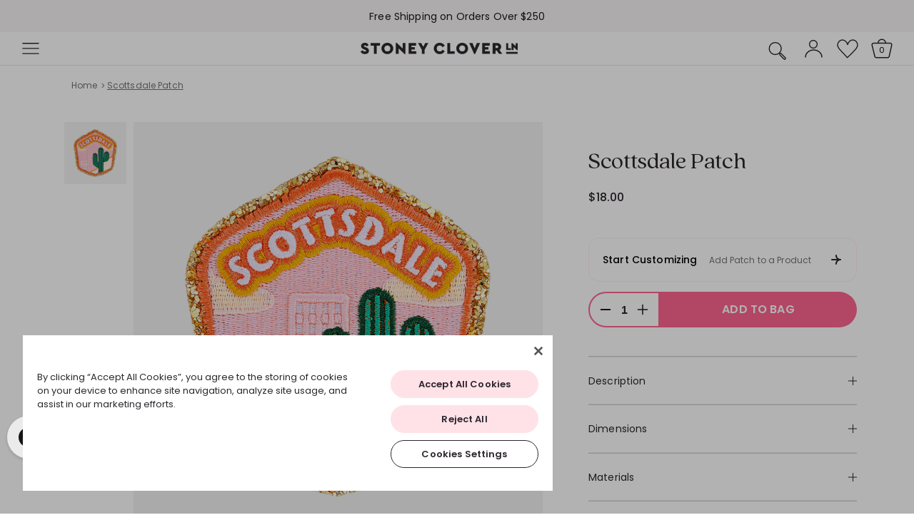

--- FILE ---
content_type: text/html; charset=utf-8
request_url: https://www.stoneycloverlane.com/products/scottsdale-patch
body_size: 82182
content:



















<!doctype html>
<html class="no-js" lang="en">
  <head>
<script type="application/vnd.locksmith+json" data-locksmith>{"version":"v256","locked":false,"initialized":true,"scope":"product","access_granted":true,"access_denied":false,"requires_customer":false,"manual_lock":false,"remote_lock":false,"has_timeout":false,"remote_rendered":null,"hide_resource":false,"hide_links_to_resource":false,"transparent":true,"locks":{"all":[],"opened":[]},"keys":[],"keys_signature":"cecc814bb787f110441dfb38c7757975462ea8a68740534deeab565546d8c14a","state":{"template":"product","theme":125956292688,"product":"scottsdale-patch","collection":null,"page":null,"blog":null,"article":null,"app":null},"now":1769907011,"path":"\/products\/scottsdale-patch","locale_root_url":"\/","canonical_url":"https:\/\/www.stoneycloverlane.com\/products\/scottsdale-patch","customer_id":null,"customer_id_signature":"cecc814bb787f110441dfb38c7757975462ea8a68740534deeab565546d8c14a","cart":null}</script><script data-locksmith>!function(){undefined;!function(){var s=window.Locksmith={},e=document.querySelector('script[type="application/vnd.locksmith+json"]'),n=e&&e.innerHTML;if(s.state={},s.util={},s.loading=!1,n)try{s.state=JSON.parse(n)}catch(d){}if(document.addEventListener&&document.querySelector){var o,i,a,t=[76,79,67,75,83,77,73,84,72,49,49],c=function(){i=t.slice(0)},l="style",r=function(e){e&&27!==e.keyCode&&"click"!==e.type||(document.removeEventListener("keydown",r),document.removeEventListener("click",r),o&&document.body.removeChild(o),o=null)};c(),document.addEventListener("keyup",function(e){if(e.keyCode===i[0]){if(clearTimeout(a),i.shift(),0<i.length)return void(a=setTimeout(c,1e3));c(),r(),(o=document.createElement("div"))[l].width="50%",o[l].maxWidth="1000px",o[l].height="85%",o[l].border="1px rgba(0, 0, 0, 0.2) solid",o[l].background="rgba(255, 255, 255, 0.99)",o[l].borderRadius="4px",o[l].position="fixed",o[l].top="50%",o[l].left="50%",o[l].transform="translateY(-50%) translateX(-50%)",o[l].boxShadow="0 2px 5px rgba(0, 0, 0, 0.3), 0 0 100vh 100vw rgba(0, 0, 0, 0.5)",o[l].zIndex="2147483645";var t=document.createElement("textarea");t.value=JSON.stringify(JSON.parse(n),null,2),t[l].border="none",t[l].display="block",t[l].boxSizing="border-box",t[l].width="100%",t[l].height="100%",t[l].background="transparent",t[l].padding="22px",t[l].fontFamily="monospace",t[l].fontSize="14px",t[l].color="#333",t[l].resize="none",t[l].outline="none",t.readOnly=!0,o.appendChild(t),document.body.appendChild(o),t.addEventListener("click",function(e){e.stopImmediatePropagation()}),t.select(),document.addEventListener("keydown",r),document.addEventListener("click",r)}})}s.isEmbedded=-1!==window.location.search.indexOf("_ab=0&_fd=0&_sc=1"),s.path=s.state.path||window.location.pathname,s.basePath=s.state.locale_root_url.concat("/apps/locksmith").replace(/^\/\//,"/"),s.reloading=!1,s.util.console=window.console||{log:function(){},error:function(){}},s.util.makeUrl=function(e,t){var n,o=s.basePath+e,i=[],a=s.cache();for(n in a)i.push(n+"="+encodeURIComponent(a[n]));for(n in t)i.push(n+"="+encodeURIComponent(t[n]));return s.state.customer_id&&(i.push("customer_id="+encodeURIComponent(s.state.customer_id)),i.push("customer_id_signature="+encodeURIComponent(s.state.customer_id_signature))),o+=(-1===o.indexOf("?")?"?":"&")+i.join("&")},s._initializeCallbacks=[],s.on=function(e,t){if("initialize"!==e)throw'Locksmith.on() currently only supports the "initialize" event';s._initializeCallbacks.push(t)},s.initializeSession=function(e){if(!s.isEmbedded){var t=!1,n=!0,o=!0;(e=e||{}).silent&&(o=n=!(t=!0)),s.ping({silent:t,spinner:n,reload:o,callback:function(){s._initializeCallbacks.forEach(function(e){e()})}})}},s.cache=function(e){var t={};try{var n=function i(e){return(document.cookie.match("(^|; )"+e+"=([^;]*)")||0)[2]};t=JSON.parse(decodeURIComponent(n("locksmith-params")||"{}"))}catch(d){}if(e){for(var o in e)t[o]=e[o];document.cookie="locksmith-params=; expires=Thu, 01 Jan 1970 00:00:00 GMT; path=/",document.cookie="locksmith-params="+encodeURIComponent(JSON.stringify(t))+"; path=/"}return t},s.cache.cart=s.state.cart,s.cache.cartLastSaved=null,s.params=s.cache(),s.util.reload=function(){s.reloading=!0;try{window.location.href=window.location.href.replace(/#.*/,"")}catch(d){s.util.console.error("Preferred reload method failed",d),window.location.reload()}},s.cache.saveCart=function(e){if(!s.cache.cart||s.cache.cart===s.cache.cartLastSaved)return e?e():null;var t=s.cache.cartLastSaved;s.cache.cartLastSaved=s.cache.cart,fetch("/cart/update.js",{method:"POST",headers:{"Content-Type":"application/json",Accept:"application/json"},body:JSON.stringify({attributes:{locksmith:s.cache.cart}})}).then(function(e){if(!e.ok)throw new Error("Cart update failed: "+e.status);return e.json()}).then(function(){e&&e()})["catch"](function(e){if(s.cache.cartLastSaved=t,!s.reloading)throw e})},s.util.spinnerHTML='<style>body{background:#FFF}@keyframes spin{from{transform:rotate(0deg)}to{transform:rotate(360deg)}}#loading{display:flex;width:100%;height:50vh;color:#777;align-items:center;justify-content:center}#loading .spinner{display:block;animation:spin 600ms linear infinite;position:relative;width:50px;height:50px}#loading .spinner-ring{stroke:currentColor;stroke-dasharray:100%;stroke-width:2px;stroke-linecap:round;fill:none}</style><div id="loading"><div class="spinner"><svg width="100%" height="100%"><svg preserveAspectRatio="xMinYMin"><circle class="spinner-ring" cx="50%" cy="50%" r="45%"></circle></svg></svg></div></div>',s.util.clobberBody=function(e){document.body.innerHTML=e},s.util.clobberDocument=function(e){e.responseText&&(e=e.responseText),document.documentElement&&document.removeChild(document.documentElement);var t=document.open("text/html","replace");t.writeln(e),t.close(),setTimeout(function(){var e=t.querySelector("[autofocus]");e&&e.focus()},100)},s.util.serializeForm=function(e){if(e&&"FORM"===e.nodeName){var t,n,o={};for(t=e.elements.length-1;0<=t;t-=1)if(""!==e.elements[t].name)switch(e.elements[t].nodeName){case"INPUT":switch(e.elements[t].type){default:case"text":case"hidden":case"password":case"button":case"reset":case"submit":o[e.elements[t].name]=e.elements[t].value;break;case"checkbox":case"radio":e.elements[t].checked&&(o[e.elements[t].name]=e.elements[t].value);break;case"file":}break;case"TEXTAREA":o[e.elements[t].name]=e.elements[t].value;break;case"SELECT":switch(e.elements[t].type){case"select-one":o[e.elements[t].name]=e.elements[t].value;break;case"select-multiple":for(n=e.elements[t].options.length-1;0<=n;n-=1)e.elements[t].options[n].selected&&(o[e.elements[t].name]=e.elements[t].options[n].value)}break;case"BUTTON":switch(e.elements[t].type){case"reset":case"submit":case"button":o[e.elements[t].name]=e.elements[t].value}}return o}},s.util.on=function(e,a,s,t){t=t||document;var c="locksmith-"+e+a,n=function(e){var t=e.target,n=e.target.parentElement,o=t&&t.className&&(t.className.baseVal||t.className)||"",i=n&&n.className&&(n.className.baseVal||n.className)||"";("string"==typeof o&&-1!==o.split(/\s+/).indexOf(a)||"string"==typeof i&&-1!==i.split(/\s+/).indexOf(a))&&!e[c]&&(e[c]=!0,s(e))};t.attachEvent?t.attachEvent(e,n):t.addEventListener(e,n,!1)},s.util.enableActions=function(e){s.util.on("click","locksmith-action",function(e){e.preventDefault();var t=e.target;t.dataset.confirmWith&&!confirm(t.dataset.confirmWith)||(t.disabled=!0,t.innerText=t.dataset.disableWith,s.post("/action",t.dataset.locksmithParams,{spinner:!1,type:"text",success:function(e){(e=JSON.parse(e.responseText)).message&&alert(e.message),s.util.reload()}}))},e)},s.util.inject=function(e,t){var n=["data","locksmith","append"];if(-1!==t.indexOf(n.join("-"))){var o=document.createElement("div");o.innerHTML=t,e.appendChild(o)}else e.innerHTML=t;var i,a,s=e.querySelectorAll("script");for(a=0;a<s.length;++a){i=s[a];var c=document.createElement("script");if(i.type&&(c.type=i.type),i.src)c.src=i.src;else{var l=document.createTextNode(i.innerHTML);c.appendChild(l)}e.appendChild(c)}var r=e.querySelector("[autofocus]");r&&r.focus()},s.post=function(e,t,n){!1!==(n=n||{}).spinner&&s.util.clobberBody(s.util.spinnerHTML);var o={};n.container===document?(o.layout=1,n.success=function(e){s.util.clobberDocument(e)}):n.container&&(o.layout=0,n.success=function(e){var t=document.getElementById(n.container);s.util.inject(t,e),t.id===t.firstChild.id&&t.parentElement.replaceChild(t.firstChild,t)}),n.form_type&&(t.form_type=n.form_type),n.include_layout_classes!==undefined&&(t.include_layout_classes=n.include_layout_classes),n.lock_id!==undefined&&(t.lock_id=n.lock_id),s.loading=!0;var i=s.util.makeUrl(e,o),a="json"===n.type||"text"===n.type;fetch(i,{method:"POST",headers:{"Content-Type":"application/json",Accept:a?"application/json":"text/html"},body:JSON.stringify(t)}).then(function(e){if(!e.ok)throw new Error("Request failed: "+e.status);return e.text()}).then(function(e){var t=n.success||s.util.clobberDocument;t(a?{responseText:e}:e)})["catch"](function(e){if(!s.reloading)if("dashboard.weglot.com"!==window.location.host){if(!n.silent)throw alert("Something went wrong! Please refresh and try again."),e;console.error(e)}else console.error(e)})["finally"](function(){s.loading=!1})},s.postResource=function(e,t){e.path=s.path,e.search=window.location.search,e.state=s.state,e.passcode&&(e.passcode=e.passcode.trim()),e.email&&(e.email=e.email.trim()),e.state.cart=s.cache.cart,e.locksmith_json=s.jsonTag,e.locksmith_json_signature=s.jsonTagSignature,s.post("/resource",e,t)},s.ping=function(e){if(!s.isEmbedded){e=e||{};s.post("/ping",{path:s.path,search:window.location.search,state:s.state},{spinner:!!e.spinner,silent:"undefined"==typeof e.silent||e.silent,type:"text",success:function(e){e&&e.responseText?(e=JSON.parse(e.responseText)).messages&&0<e.messages.length&&s.showMessages(e.messages):console.error("[Locksmith] Invalid result in ping callback:",e)}})}},s.timeoutMonitor=function(){var e=s.cache.cart;s.ping({callback:function(){e!==s.cache.cart||setTimeout(function(){s.timeoutMonitor()},6e4)}})},s.showMessages=function(e){var t=document.createElement("div");t.style.position="fixed",t.style.left=0,t.style.right=0,t.style.bottom="-50px",t.style.opacity=0,t.style.background="#191919",t.style.color="#ddd",t.style.transition="bottom 0.2s, opacity 0.2s",t.style.zIndex=999999,t.innerHTML="        <style>          .locksmith-ab .locksmith-b { display: none; }          .locksmith-ab.toggled .locksmith-b { display: flex; }          .locksmith-ab.toggled .locksmith-a { display: none; }          .locksmith-flex { display: flex; flex-wrap: wrap; justify-content: space-between; align-items: center; padding: 10px 20px; }          .locksmith-message + .locksmith-message { border-top: 1px #555 solid; }          .locksmith-message a { color: inherit; font-weight: bold; }          .locksmith-message a:hover { color: inherit; opacity: 0.8; }          a.locksmith-ab-toggle { font-weight: inherit; text-decoration: underline; }          .locksmith-text { flex-grow: 1; }          .locksmith-cta { flex-grow: 0; text-align: right; }          .locksmith-cta button { transform: scale(0.8); transform-origin: left; }          .locksmith-cta > * { display: block; }          .locksmith-cta > * + * { margin-top: 10px; }          .locksmith-message a.locksmith-close { flex-grow: 0; text-decoration: none; margin-left: 15px; font-size: 30px; font-family: monospace; display: block; padding: 2px 10px; }                    @media screen and (max-width: 600px) {            .locksmith-wide-only { display: none !important; }            .locksmith-flex { padding: 0 15px; }            .locksmith-flex > * { margin-top: 5px; margin-bottom: 5px; }            .locksmith-cta { text-align: left; }          }                    @media screen and (min-width: 601px) {            .locksmith-narrow-only { display: none !important; }          }        </style>      "+e.map(function(e){return'<div class="locksmith-message">'+e+"</div>"}).join(""),document.body.appendChild(t),document.body.style.position="relative",document.body.parentElement.style.paddingBottom=t.offsetHeight+"px",setTimeout(function(){t.style.bottom=0,t.style.opacity=1},50),s.util.on("click","locksmith-ab-toggle",function(e){e.preventDefault();for(var t=e.target.parentElement;-1===t.className.split(" ").indexOf("locksmith-ab");)t=t.parentElement;-1!==t.className.split(" ").indexOf("toggled")?t.className=t.className.replace("toggled",""):t.className=t.className+" toggled"}),s.util.enableActions(t)}}()}();</script>
      <script data-locksmith>Locksmith.cache.cart=null</script>

  <script data-locksmith>Locksmith.jsonTag="{\"version\":\"v256\",\"locked\":false,\"initialized\":true,\"scope\":\"product\",\"access_granted\":true,\"access_denied\":false,\"requires_customer\":false,\"manual_lock\":false,\"remote_lock\":false,\"has_timeout\":false,\"remote_rendered\":null,\"hide_resource\":false,\"hide_links_to_resource\":false,\"transparent\":true,\"locks\":{\"all\":[],\"opened\":[]},\"keys\":[],\"keys_signature\":\"cecc814bb787f110441dfb38c7757975462ea8a68740534deeab565546d8c14a\",\"state\":{\"template\":\"product\",\"theme\":125956292688,\"product\":\"scottsdale-patch\",\"collection\":null,\"page\":null,\"blog\":null,\"article\":null,\"app\":null},\"now\":1769907011,\"path\":\"\\\/products\\\/scottsdale-patch\",\"locale_root_url\":\"\\\/\",\"canonical_url\":\"https:\\\/\\\/www.stoneycloverlane.com\\\/products\\\/scottsdale-patch\",\"customer_id\":null,\"customer_id_signature\":\"cecc814bb787f110441dfb38c7757975462ea8a68740534deeab565546d8c14a\",\"cart\":null}";Locksmith.jsonTagSignature="1393e11e7429c7db4002ed65c83cb0b5ff9c9dfb7fdda9cd04f3c4d00d317b6f"</script>
<!--LOOMI SDK-->
<!--DO NOT EDIT-->
<link rel="preconnect"  href="https://live.visually-io.com/" crossorigin data-em-disable>
<link rel="dns-prefetch" href="https://live.visually-io.com/" data-em-disable>
<script>
    (()=> {
        const env = 2;
        var store = "stoneycloverlane.myshopify.com";
        var alias = store.replace(".myshopify.com", "").replaceAll("-", "_").toUpperCase();
        var jitsuKey =  "js.962392";
        window.loomi_ctx = {...(window.loomi_ctx || {}),storeAlias:alias,jitsuKey,env};
        
        
    
	
	var product = {};
	var variants = [];
	
	variants.push({id:40259026550864,policy:"deny",price:1800,iq:152});
	
	product.variants = variants;
	product.oos = !true;
	product.price = 1800 ;
	window.loomi_ctx.current_product=product;
	window.loomi_ctx.productId=6864202334288;
	window.loomi_ctx.variantId = 40259026550864;
	
    })()
</script>
<link href="https://live.visually-io.com/cf/STONEYCLOVERLANE.js?k=js.962392&e=2&s=STONEYCLOVERLANE" rel="preload" as="script" data-em-disable>
<link href="https://live.visually-io.com/cf/STONEYCLOVERLANE.js?k=js.962392&e=2&s=STONEYCLOVERLANE" rel="preload" as="script" data-em-disable>
<link href="https://assets.visually.io/widgets/vsly-preact.min.js" rel="preload" as="script" data-em-disable>
<script data-vsly="preact2" type="text/javascript" src="https://assets.visually.io/widgets/vsly-preact.min.js" data-em-disable></script>
<script type="text/javascript" src="https://live.visually-io.com/cf/STONEYCLOVERLANE.js" data-em-disable></script>
<script type="text/javascript" src="https://live.visually-io.com/v/visually.js" data-em-disable></script>
<script defer type="text/javascript" src="https://live.visually-io.com/v/visually-a.js" data-em-disable></script>
<!--LOOMI SDK-->


    <!-- Google Tag Manager -->
    <script>(function(w,d,s,l,i){w[l]=w[l]||[];w[l].push({'gtm.start':
      new Date().getTime(),event:'gtm.js'});var f=d.getElementsByTagName(s)[0],
      j=d.createElement(s),dl=l!='dataLayer'?'&l='+l:'';j.async=true;j.src=
      'https://www.googletagmanager.com/gtm.js?id='+i+dl;f.parentNode.insertBefore(j,f);
      })(window,document,'script','dataLayer','GTM-M88CR2M3');</script>
    <!-- End Google Tag Manager --><!-- OneTrust Cookies Consent Notice start for stoneycloverlane.com -->
<script src="https://cdn.cookielaw.org/consent/41835cfc-fc10-4751-b0c8-de992229c49d/otSDKStub.js"  type="text/javascript" charset="UTF-8" data-domain-script="41835cfc-fc10-4751-b0c8-de992229c49d" ></script>
<script type="text/javascript">
function OptanonWrapper() { }
</script>

<script>
// Function to set tabindex attribute to -1 for the parent div
function setTabIndexForParent() {
  var parentDiv = document.querySelector('.ot-floating-button__back');
  if (parentDiv) {
    // Set tabindex attribute to -1
    parentDiv.setAttribute('tabindex', '-1');
  }
}

// Function to remove tabindex attribute for the parent div
function removeTabIndexForParent() {
  var parentDiv = document.querySelector('.ot-floating-button__back');
  if (parentDiv) {
    // Remove tabindex attribute
    parentDiv.removeAttribute('tabindex');
  }
}

// Function to check the aria-hidden attribute and apply changes
function checkAriaHidden() {
  var closeButton = document.querySelector('.ot-floating-button__close');

  if (closeButton) {
    // Check the current value of aria-hidden
    var ariaHiddenValue = closeButton.getAttribute('aria-hidden');

    if (ariaHiddenValue === 'true') {
      // Call the setTabIndexForParent function
      setTabIndexForParent();
    } else if (ariaHiddenValue === 'false') {
      // Call the removeTabIndexForParent function
      removeTabIndexForParent();
    }
  }
}

setInterval(checkAriaHidden, 500);
</script>  

<!-- OneTrust Cookies Consent Notice end for stoneycloverlane.com -->
<style>
  #ot-sdk-btn-floating .ot-floating-button__back {
	background-color: #ffe2e8 !important;
  }
  #ot-sdk-btn-floating .ot-floating-button__back .ot-floating-button__svg-fill {
    fill: #2c272d;
  }
  #ot-sdk-btn-floating .ot-floating-button__front {
    background-image: url(//www.stoneycloverlane.com/cdn/shop/files/cookie-settings_100x.png?v=17732551836307738661);
  }
  #ot-sdk-btn-floating .ot-floating-button__front {
    background-color: #2c272d !important;
  }
  #ot-sdk-btn-floating.ot-floating-button {
    right: auto !important;
    left: 25px;
    margin-left: auto !important;
  }
/*   #ot-sdk-btn-floating.ot-floating-button::after {
    right: calc(100% + 13px);
    left: auto !important;
  } */
  #ot-sdk-btn-floating.ot-floating-button:hover::before {
    transform: translate(0.5em, -50%) scale(1) rotate(180deg);
  }
/*   #ot-sdk-btn-floating.ot-floating-button::before {
    right: auto !important;
    left: calc(0em - 15px);
    transform: rotate(180deg) !important;
  }    */
</style>
<!-- Google tag (gtag.js) -->



<!-- Script from GDPR/CCPA Compliance + Cookie Management App -->
<script async id="gaf-loading-script"></script>
<script id="gdpr-gaf-blocking-script">
  let isGAFExecuted = false;
  let gafScript = document.getElementById('gaf-loading-script');
  let gafLink = 'https://www.googletagmanager.com/gtag/js?id=G-FCQW8KVYNL';

  function executeGAF() {
    if(!isGAFExecuted) {
      gafScript.setAttribute('src', gafLink);
      // The content of Google Analytics 4 script goes here
      window.dataLayer = window.dataLayer || [];
      function gtag(){dataLayer.push(arguments);}
      gtag('js', new Date());
    
      gtag('config', 'G-FCQW8KVYNL');      

      isGAFExecuted = true;
    }
  }
  function checkConsentForGAF(adittionalChecks = 0) {  
    let cpdCookie=(document.cookie.match(/^(?:.*;)?\s*cookieconsent_preferences_disabled(\s*=\s*([^;]+)?)(?:.*)?$/)||[,null])[1];
    if(cpdCookie != null) {
      if(parseInt(cpdCookie.indexOf('analytics')) === -1) {
        executeGAF();
      }
    } else {
      let gdprCache = localStorage.getItem('gdprCache') ? JSON.parse(localStorage.getItem('gdprCache')) : null;
      let gdprCacheConsentSettings = gdprCache && gdprCache.getCookieConsentSettings ? JSON.parse(gdprCache.getCookieConsentSettings) : null;
      let gdprCacheCountryDetection = gdprCache && gdprCache.countryDetection ? JSON.parse(gdprCache.countryDetection) : null;
      let ccsCookie = (document.cookie.match(/^(?:.*;)?\s*cookieconsent_status\s*=\s*([^;]+)(?:.*)?$/)||[,null])[1];
      if((gdprCacheConsentSettings || (gdprCacheCountryDetection && gdprCacheCountryDetection.disable === '1')) && !ccsCookie) {
        if((gdprCacheConsentSettings && gdprCacheConsentSettings.status === 'disabled') || gdprCacheCountryDetection.disable === '1'){
          executeGAF();
        } else {
          let initPreferences = parseInt(gdprCacheConsentSettings.checkboxes_behavior);
          if(initPreferences === 1 || initPreferences === 2 || initPreferences === 4 || initPreferences === 5) {
            executeGAF();
          }
        }
      } else {
        if (adittionalChecks > 0) {
          setTimeout(function() {
            checkConsentForGAF(adittionalChecks - 1);
          }, 1000);
        } else {
          executeGAF();
        }
      }
    }
  }

  checkConsentForGAF(3);

  window.addEventListener('click', function (e) {
    if(e.target && (e.target.className == 'cc-btn cc-btn-accept-all' || e.target.className == 'cc-btn cc-allow' || e.target.className == 'cc-btn cc-btn-accept-selected' || e.target.className == 'cc-btn cc-dismiss')) {
      checkConsentForGAF();
    }
  });
</script><title>Scottsdale Patch</title>

    
<meta charset="utf-8">
<meta http-equiv="X-UA-Compatible" content="IE=edge">
<meta name="viewport" content="width=device-width,initial-scale=1 ">
<meta name="theme-color" content="">
<link rel="canonical" href="https://www.stoneycloverlane.com/products/scottsdale-patch">
<link rel="preconnect" href="https://cdn.shopify.com" crossorigin>
<meta name="google-site-verification" content="1BwzyaTG0CUyDVtO5TVJczxw8CVTbW2u6lDxjJ-6nh8" />
<meta name="google-site-verification" content="0N-SKwpBr_IIXeWEJyS5lHnJZ-QbloQeQZfqySOV4S4" />
<meta http-equiv="cleartype" content="on">

<meta name="HandheldFriendly" content="True">
<meta name="MobileOptimized" content="320"><link rel="icon" type="image/png" href="//www.stoneycloverlane.com/cdn/shop/files/scl-small-logo.png?crop=center&height=32&v=1723647116&width=32">
<link rel="preconnect" href="https://fonts.shopifycdn.com" crossorigin>
<meta name="description" content="Created for our favorite cities, our Destination Patches are perfect for representing your hometown or celebrating the places you&#39;ve visited. Our Patches are made with an adhesive backing but are intended to be sewn for more permanent wear. More information about our patches is available here.">





<link rel="preconnect" href="https://fonts.googleapis.com">
<link rel="preconnect" href="https://fonts.gstatic.com" crossorigin>
<link href="https://fonts.googleapis.com/css2?family=Poppins:wght@100;200;300;400;500;600;700;800;900&display=swap" rel="stylesheet"><link rel="preload" as="font" href="//www.stoneycloverlane.com/cdn/fonts/poppins/poppins_n4.0ba78fa5af9b0e1a374041b3ceaadf0a43b41362.woff2" type="font/woff2" crossorigin>
    





<meta name="author" content="Stoney Clover Lane">
<meta property="og:site_name" content="Stoney Clover Lane">
<meta property="og:url" content="https://www.stoneycloverlane.com/products/scottsdale-patch"><meta property="og:title" content="Scottsdale Patch">
<meta property="og:type" content="product">
<meta property="og:description" content="Created for our favorite cities, our Destination Patches are perfect for representing your hometown or celebrating the places you&#39;ve visited. Our Patches are made with an adhesive backing but are intended to be sewn for more permanent wear. More information about our patches is available here.">
<meta property="og:image" content="http://www.stoneycloverlane.com/cdn/shop/files/img_t_20_68951621-72eb-4cd3-9124-6b5dc0f112f4.png?v=1751471426">
<meta property="og:image:secure_url" content="https://www.stoneycloverlane.com/cdn/shop/files/img_t_20_68951621-72eb-4cd3-9124-6b5dc0f112f4.png?v=1751471426">
<meta property="og:image:width" content="800">
  <meta property="og:image:height" content="891"><meta property="og:price:amount" content="18.00">
<meta property="og:price:currency" content="USD">
<meta name="twitter:card" content="summary_large_image"><meta name="twitter:title" content="Scottsdale Patch">
<meta name="twitter:description" content="Created for our favorite cities, our Destination Patches are perfect for representing your hometown or celebrating the places you&#39;ve visited. Our Patches are made with an adhesive backing but are intended to be sewn for more permanent wear. More information about our patches is available here.">

<meta property="og:type" content="product">


   
<meta property="og:title" content="Scottsdale Patch">

  

	
<meta property="og:image" content="http://www.stoneycloverlane.com/cdn/shop/files/img_t_20_68951621-72eb-4cd3-9124-6b5dc0f112f4_grande.png?v=1751471426">
<meta property="og:image:secure_url" content="https://www.stoneycloverlane.com/cdn/shop/files/img_t_20_68951621-72eb-4cd3-9124-6b5dc0f112f4_grande.png?v=1751471426">


<meta property="og:price:amount" content="18.00">
<meta property="og:price:currency" content="USD">

    
    


<meta property="og:description" content="Created for our favorite cities, our Destination Patches are perfect for representing your hometown or celebrating the places you&#39;ve visited. Our Patches are made with an adhesive backing but are intended to be sewn for more permanent wear. More information about our patches is available here.">




<meta name="twitter:card" content="summary">

<meta name="twitter:title" content="Scottsdale Patch">
<meta name="twitter:description" content="Created for our favorite cities, our Destination Patches are perfect for representing your hometown or celebrating the places you&#39;ve visited.
Our Patches are made with an adhesive backing but are intended to be sewn for more permanent wear. More information about our patches is available here.">
<meta name="twitter:image" content="https://www.stoneycloverlane.com/cdn/shop/files/img_t_20_68951621-72eb-4cd3-9124-6b5dc0f112f4_medium.png?v=1751471426">
<meta name="twitter:image:width" content="240">
<meta name="twitter:image:height" content="240">


    <script src="//www.stoneycloverlane.com/cdn/shop/t/1286/assets/global.js?v=119840814164590991691758897459" defer="defer"></script>

    








    
  <script>window.performance && window.performance.mark && window.performance.mark('shopify.content_for_header.start');</script><meta name="facebook-domain-verification" content="5auhbxpomwiabaflnvhsly112u7blg">
<meta name="google-site-verification" content="GvNxrgA9egtpG33mfI1A6D22-7zQd9uxGnkhCKy2Erc">
<meta id="shopify-digital-wallet" name="shopify-digital-wallet" content="/962392/digital_wallets/dialog">
<meta name="shopify-checkout-api-token" content="7020bcf95f4ff7df400cf02d20df5aa2">
<meta id="in-context-paypal-metadata" data-shop-id="962392" data-venmo-supported="true" data-environment="production" data-locale="en_US" data-paypal-v4="true" data-currency="USD">
<link rel="alternate" type="application/json+oembed" href="https://www.stoneycloverlane.com/products/scottsdale-patch.oembed">
<script async="async" src="/checkouts/internal/preloads.js?locale=en-US"></script>
<link rel="preconnect" href="https://shop.app" crossorigin="anonymous">
<script async="async" src="https://shop.app/checkouts/internal/preloads.js?locale=en-US&shop_id=962392" crossorigin="anonymous"></script>
<script id="apple-pay-shop-capabilities" type="application/json">{"shopId":962392,"countryCode":"US","currencyCode":"USD","merchantCapabilities":["supports3DS"],"merchantId":"gid:\/\/shopify\/Shop\/962392","merchantName":"Stoney Clover Lane","requiredBillingContactFields":["postalAddress","email","phone"],"requiredShippingContactFields":["postalAddress","email","phone"],"shippingType":"shipping","supportedNetworks":["visa","masterCard","amex","discover","elo","jcb"],"total":{"type":"pending","label":"Stoney Clover Lane","amount":"1.00"},"shopifyPaymentsEnabled":true,"supportsSubscriptions":true}</script>
<script id="shopify-features" type="application/json">{"accessToken":"7020bcf95f4ff7df400cf02d20df5aa2","betas":["rich-media-storefront-analytics"],"domain":"www.stoneycloverlane.com","predictiveSearch":true,"shopId":962392,"locale":"en"}</script>
<script>var Shopify = Shopify || {};
Shopify.shop = "stoneycloverlane.myshopify.com";
Shopify.locale = "en";
Shopify.currency = {"active":"USD","rate":"1.0"};
Shopify.country = "US";
Shopify.theme = {"name":"stoney-clover-lane\/main","id":125956292688,"schema_name":"stoney Clover Lane","schema_version":"2.5.0","theme_store_id":null,"role":"main"};
Shopify.theme.handle = "null";
Shopify.theme.style = {"id":null,"handle":null};
Shopify.cdnHost = "www.stoneycloverlane.com/cdn";
Shopify.routes = Shopify.routes || {};
Shopify.routes.root = "/";</script>
<script type="module">!function(o){(o.Shopify=o.Shopify||{}).modules=!0}(window);</script>
<script>!function(o){function n(){var o=[];function n(){o.push(Array.prototype.slice.apply(arguments))}return n.q=o,n}var t=o.Shopify=o.Shopify||{};t.loadFeatures=n(),t.autoloadFeatures=n()}(window);</script>
<script>
  window.ShopifyPay = window.ShopifyPay || {};
  window.ShopifyPay.apiHost = "shop.app\/pay";
  window.ShopifyPay.redirectState = null;
</script>
<script id="shop-js-analytics" type="application/json">{"pageType":"product"}</script>
<script defer="defer" async type="module" src="//www.stoneycloverlane.com/cdn/shopifycloud/shop-js/modules/v2/client.init-shop-cart-sync_BN7fPSNr.en.esm.js"></script>
<script defer="defer" async type="module" src="//www.stoneycloverlane.com/cdn/shopifycloud/shop-js/modules/v2/chunk.common_Cbph3Kss.esm.js"></script>
<script defer="defer" async type="module" src="//www.stoneycloverlane.com/cdn/shopifycloud/shop-js/modules/v2/chunk.modal_DKumMAJ1.esm.js"></script>
<script type="module">
  await import("//www.stoneycloverlane.com/cdn/shopifycloud/shop-js/modules/v2/client.init-shop-cart-sync_BN7fPSNr.en.esm.js");
await import("//www.stoneycloverlane.com/cdn/shopifycloud/shop-js/modules/v2/chunk.common_Cbph3Kss.esm.js");
await import("//www.stoneycloverlane.com/cdn/shopifycloud/shop-js/modules/v2/chunk.modal_DKumMAJ1.esm.js");

  window.Shopify.SignInWithShop?.initShopCartSync?.({"fedCMEnabled":true,"windoidEnabled":true});

</script>
<script defer="defer" async type="module" src="//www.stoneycloverlane.com/cdn/shopifycloud/shop-js/modules/v2/client.payment-terms_BxzfvcZJ.en.esm.js"></script>
<script defer="defer" async type="module" src="//www.stoneycloverlane.com/cdn/shopifycloud/shop-js/modules/v2/chunk.common_Cbph3Kss.esm.js"></script>
<script defer="defer" async type="module" src="//www.stoneycloverlane.com/cdn/shopifycloud/shop-js/modules/v2/chunk.modal_DKumMAJ1.esm.js"></script>
<script type="module">
  await import("//www.stoneycloverlane.com/cdn/shopifycloud/shop-js/modules/v2/client.payment-terms_BxzfvcZJ.en.esm.js");
await import("//www.stoneycloverlane.com/cdn/shopifycloud/shop-js/modules/v2/chunk.common_Cbph3Kss.esm.js");
await import("//www.stoneycloverlane.com/cdn/shopifycloud/shop-js/modules/v2/chunk.modal_DKumMAJ1.esm.js");

  
</script>
<script>
  window.Shopify = window.Shopify || {};
  if (!window.Shopify.featureAssets) window.Shopify.featureAssets = {};
  window.Shopify.featureAssets['shop-js'] = {"shop-cart-sync":["modules/v2/client.shop-cart-sync_CJVUk8Jm.en.esm.js","modules/v2/chunk.common_Cbph3Kss.esm.js","modules/v2/chunk.modal_DKumMAJ1.esm.js"],"init-fed-cm":["modules/v2/client.init-fed-cm_7Fvt41F4.en.esm.js","modules/v2/chunk.common_Cbph3Kss.esm.js","modules/v2/chunk.modal_DKumMAJ1.esm.js"],"init-shop-email-lookup-coordinator":["modules/v2/client.init-shop-email-lookup-coordinator_Cc088_bR.en.esm.js","modules/v2/chunk.common_Cbph3Kss.esm.js","modules/v2/chunk.modal_DKumMAJ1.esm.js"],"init-windoid":["modules/v2/client.init-windoid_hPopwJRj.en.esm.js","modules/v2/chunk.common_Cbph3Kss.esm.js","modules/v2/chunk.modal_DKumMAJ1.esm.js"],"shop-button":["modules/v2/client.shop-button_B0jaPSNF.en.esm.js","modules/v2/chunk.common_Cbph3Kss.esm.js","modules/v2/chunk.modal_DKumMAJ1.esm.js"],"shop-cash-offers":["modules/v2/client.shop-cash-offers_DPIskqss.en.esm.js","modules/v2/chunk.common_Cbph3Kss.esm.js","modules/v2/chunk.modal_DKumMAJ1.esm.js"],"shop-toast-manager":["modules/v2/client.shop-toast-manager_CK7RT69O.en.esm.js","modules/v2/chunk.common_Cbph3Kss.esm.js","modules/v2/chunk.modal_DKumMAJ1.esm.js"],"init-shop-cart-sync":["modules/v2/client.init-shop-cart-sync_BN7fPSNr.en.esm.js","modules/v2/chunk.common_Cbph3Kss.esm.js","modules/v2/chunk.modal_DKumMAJ1.esm.js"],"init-customer-accounts-sign-up":["modules/v2/client.init-customer-accounts-sign-up_CfPf4CXf.en.esm.js","modules/v2/client.shop-login-button_DeIztwXF.en.esm.js","modules/v2/chunk.common_Cbph3Kss.esm.js","modules/v2/chunk.modal_DKumMAJ1.esm.js"],"pay-button":["modules/v2/client.pay-button_CgIwFSYN.en.esm.js","modules/v2/chunk.common_Cbph3Kss.esm.js","modules/v2/chunk.modal_DKumMAJ1.esm.js"],"init-customer-accounts":["modules/v2/client.init-customer-accounts_DQ3x16JI.en.esm.js","modules/v2/client.shop-login-button_DeIztwXF.en.esm.js","modules/v2/chunk.common_Cbph3Kss.esm.js","modules/v2/chunk.modal_DKumMAJ1.esm.js"],"avatar":["modules/v2/client.avatar_BTnouDA3.en.esm.js"],"init-shop-for-new-customer-accounts":["modules/v2/client.init-shop-for-new-customer-accounts_CsZy_esa.en.esm.js","modules/v2/client.shop-login-button_DeIztwXF.en.esm.js","modules/v2/chunk.common_Cbph3Kss.esm.js","modules/v2/chunk.modal_DKumMAJ1.esm.js"],"shop-follow-button":["modules/v2/client.shop-follow-button_BRMJjgGd.en.esm.js","modules/v2/chunk.common_Cbph3Kss.esm.js","modules/v2/chunk.modal_DKumMAJ1.esm.js"],"checkout-modal":["modules/v2/client.checkout-modal_B9Drz_yf.en.esm.js","modules/v2/chunk.common_Cbph3Kss.esm.js","modules/v2/chunk.modal_DKumMAJ1.esm.js"],"shop-login-button":["modules/v2/client.shop-login-button_DeIztwXF.en.esm.js","modules/v2/chunk.common_Cbph3Kss.esm.js","modules/v2/chunk.modal_DKumMAJ1.esm.js"],"lead-capture":["modules/v2/client.lead-capture_DXYzFM3R.en.esm.js","modules/v2/chunk.common_Cbph3Kss.esm.js","modules/v2/chunk.modal_DKumMAJ1.esm.js"],"shop-login":["modules/v2/client.shop-login_CA5pJqmO.en.esm.js","modules/v2/chunk.common_Cbph3Kss.esm.js","modules/v2/chunk.modal_DKumMAJ1.esm.js"],"payment-terms":["modules/v2/client.payment-terms_BxzfvcZJ.en.esm.js","modules/v2/chunk.common_Cbph3Kss.esm.js","modules/v2/chunk.modal_DKumMAJ1.esm.js"]};
</script>
<script>(function() {
  var isLoaded = false;
  function asyncLoad() {
    if (isLoaded) return;
    isLoaded = true;
    var urls = ["https:\/\/cdn-loyalty.yotpo.com\/loader\/haFalX-uKRL2ttb5d-bzAw.js?shop=stoneycloverlane.myshopify.com","https:\/\/config.gorgias.chat\/bundle-loader\/01GYCCWX8G6MFCJHSPQX118MZV?source=shopify1click\u0026shop=stoneycloverlane.myshopify.com","https:\/\/shopify-widget.route.com\/shopify.widget.js?shop=stoneycloverlane.myshopify.com","https:\/\/cdn.attn.tv\/scln\/dtag.js?shop=stoneycloverlane.myshopify.com","https:\/\/ecom-app.rakutenadvertising.io\/rakuten_advertising.js?shop=stoneycloverlane.myshopify.com","https:\/\/tag.rmp.rakuten.com\/121645.ct.js?shop=stoneycloverlane.myshopify.com","https:\/\/na.shgcdn3.com\/pixel-collector.js?shop=stoneycloverlane.myshopify.com","https:\/\/connect.nosto.com\/include\/script\/shopify-962392.js?shop=stoneycloverlane.myshopify.com","https:\/\/contact-forms-s.esc-apps-cdn.com\/production\/js\/client.js?shop=stoneycloverlane.myshopify.com","https:\/\/public.9gtb.com\/loader.js?g_cvt_id=a2e77f6a-4ab6-462a-8ba6-b39f20c7b39c\u0026shop=stoneycloverlane.myshopify.com"];
    for (var i = 0; i < urls.length; i++) {
      var s = document.createElement('script');
      s.type = 'text/javascript';
      s.async = true;
      s.src = urls[i];
      var x = document.getElementsByTagName('script')[0];
      x.parentNode.insertBefore(s, x);
    }
  };
  if(window.attachEvent) {
    window.attachEvent('onload', asyncLoad);
  } else {
    window.addEventListener('load', asyncLoad, false);
  }
})();</script>
<script id="__st">var __st={"a":962392,"offset":-18000,"reqid":"f7107a63-f8be-4269-91c5-6f80872bf5e1-1769907011","pageurl":"www.stoneycloverlane.com\/products\/scottsdale-patch","u":"8c785750d949","p":"product","rtyp":"product","rid":6864202334288};</script>
<script>window.ShopifyPaypalV4VisibilityTracking = true;</script>
<script id="captcha-bootstrap">!function(){'use strict';const t='contact',e='account',n='new_comment',o=[[t,t],['blogs',n],['comments',n],[t,'customer']],c=[[e,'customer_login'],[e,'guest_login'],[e,'recover_customer_password'],[e,'create_customer']],r=t=>t.map((([t,e])=>`form[action*='/${t}']:not([data-nocaptcha='true']) input[name='form_type'][value='${e}']`)).join(','),a=t=>()=>t?[...document.querySelectorAll(t)].map((t=>t.form)):[];function s(){const t=[...o],e=r(t);return a(e)}const i='password',u='form_key',d=['recaptcha-v3-token','g-recaptcha-response','h-captcha-response',i],f=()=>{try{return window.sessionStorage}catch{return}},m='__shopify_v',_=t=>t.elements[u];function p(t,e,n=!1){try{const o=window.sessionStorage,c=JSON.parse(o.getItem(e)),{data:r}=function(t){const{data:e,action:n}=t;return t[m]||n?{data:e,action:n}:{data:t,action:n}}(c);for(const[e,n]of Object.entries(r))t.elements[e]&&(t.elements[e].value=n);n&&o.removeItem(e)}catch(o){console.error('form repopulation failed',{error:o})}}const l='form_type',E='cptcha';function T(t){t.dataset[E]=!0}const w=window,h=w.document,L='Shopify',v='ce_forms',y='captcha';let A=!1;((t,e)=>{const n=(g='f06e6c50-85a8-45c8-87d0-21a2b65856fe',I='https://cdn.shopify.com/shopifycloud/storefront-forms-hcaptcha/ce_storefront_forms_captcha_hcaptcha.v1.5.2.iife.js',D={infoText:'Protected by hCaptcha',privacyText:'Privacy',termsText:'Terms'},(t,e,n)=>{const o=w[L][v],c=o.bindForm;if(c)return c(t,g,e,D).then(n);var r;o.q.push([[t,g,e,D],n]),r=I,A||(h.body.append(Object.assign(h.createElement('script'),{id:'captcha-provider',async:!0,src:r})),A=!0)});var g,I,D;w[L]=w[L]||{},w[L][v]=w[L][v]||{},w[L][v].q=[],w[L][y]=w[L][y]||{},w[L][y].protect=function(t,e){n(t,void 0,e),T(t)},Object.freeze(w[L][y]),function(t,e,n,w,h,L){const[v,y,A,g]=function(t,e,n){const i=e?o:[],u=t?c:[],d=[...i,...u],f=r(d),m=r(i),_=r(d.filter((([t,e])=>n.includes(e))));return[a(f),a(m),a(_),s()]}(w,h,L),I=t=>{const e=t.target;return e instanceof HTMLFormElement?e:e&&e.form},D=t=>v().includes(t);t.addEventListener('submit',(t=>{const e=I(t);if(!e)return;const n=D(e)&&!e.dataset.hcaptchaBound&&!e.dataset.recaptchaBound,o=_(e),c=g().includes(e)&&(!o||!o.value);(n||c)&&t.preventDefault(),c&&!n&&(function(t){try{if(!f())return;!function(t){const e=f();if(!e)return;const n=_(t);if(!n)return;const o=n.value;o&&e.removeItem(o)}(t);const e=Array.from(Array(32),(()=>Math.random().toString(36)[2])).join('');!function(t,e){_(t)||t.append(Object.assign(document.createElement('input'),{type:'hidden',name:u})),t.elements[u].value=e}(t,e),function(t,e){const n=f();if(!n)return;const o=[...t.querySelectorAll(`input[type='${i}']`)].map((({name:t})=>t)),c=[...d,...o],r={};for(const[a,s]of new FormData(t).entries())c.includes(a)||(r[a]=s);n.setItem(e,JSON.stringify({[m]:1,action:t.action,data:r}))}(t,e)}catch(e){console.error('failed to persist form',e)}}(e),e.submit())}));const S=(t,e)=>{t&&!t.dataset[E]&&(n(t,e.some((e=>e===t))),T(t))};for(const o of['focusin','change'])t.addEventListener(o,(t=>{const e=I(t);D(e)&&S(e,y())}));const B=e.get('form_key'),M=e.get(l),P=B&&M;t.addEventListener('DOMContentLoaded',(()=>{const t=y();if(P)for(const e of t)e.elements[l].value===M&&p(e,B);[...new Set([...A(),...v().filter((t=>'true'===t.dataset.shopifyCaptcha))])].forEach((e=>S(e,t)))}))}(h,new URLSearchParams(w.location.search),n,t,e,['guest_login'])})(!1,!0)}();</script>
<script integrity="sha256-4kQ18oKyAcykRKYeNunJcIwy7WH5gtpwJnB7kiuLZ1E=" data-source-attribution="shopify.loadfeatures" defer="defer" src="//www.stoneycloverlane.com/cdn/shopifycloud/storefront/assets/storefront/load_feature-a0a9edcb.js" crossorigin="anonymous"></script>
<script crossorigin="anonymous" defer="defer" src="//www.stoneycloverlane.com/cdn/shopifycloud/storefront/assets/shopify_pay/storefront-65b4c6d7.js?v=20250812"></script>
<script data-source-attribution="shopify.dynamic_checkout.dynamic.init">var Shopify=Shopify||{};Shopify.PaymentButton=Shopify.PaymentButton||{isStorefrontPortableWallets:!0,init:function(){window.Shopify.PaymentButton.init=function(){};var t=document.createElement("script");t.src="https://www.stoneycloverlane.com/cdn/shopifycloud/portable-wallets/latest/portable-wallets.en.js",t.type="module",document.head.appendChild(t)}};
</script>
<script data-source-attribution="shopify.dynamic_checkout.buyer_consent">
  function portableWalletsHideBuyerConsent(e){var t=document.getElementById("shopify-buyer-consent"),n=document.getElementById("shopify-subscription-policy-button");t&&n&&(t.classList.add("hidden"),t.setAttribute("aria-hidden","true"),n.removeEventListener("click",e))}function portableWalletsShowBuyerConsent(e){var t=document.getElementById("shopify-buyer-consent"),n=document.getElementById("shopify-subscription-policy-button");t&&n&&(t.classList.remove("hidden"),t.removeAttribute("aria-hidden"),n.addEventListener("click",e))}window.Shopify?.PaymentButton&&(window.Shopify.PaymentButton.hideBuyerConsent=portableWalletsHideBuyerConsent,window.Shopify.PaymentButton.showBuyerConsent=portableWalletsShowBuyerConsent);
</script>
<script data-source-attribution="shopify.dynamic_checkout.cart.bootstrap">document.addEventListener("DOMContentLoaded",(function(){function t(){return document.querySelector("shopify-accelerated-checkout-cart, shopify-accelerated-checkout")}if(t())Shopify.PaymentButton.init();else{new MutationObserver((function(e,n){t()&&(Shopify.PaymentButton.init(),n.disconnect())})).observe(document.body,{childList:!0,subtree:!0})}}));
</script>
<link id="shopify-accelerated-checkout-styles" rel="stylesheet" media="screen" href="https://www.stoneycloverlane.com/cdn/shopifycloud/portable-wallets/latest/accelerated-checkout-backwards-compat.css" crossorigin="anonymous">
<style id="shopify-accelerated-checkout-cart">
        #shopify-buyer-consent {
  margin-top: 1em;
  display: inline-block;
  width: 100%;
}

#shopify-buyer-consent.hidden {
  display: none;
}

#shopify-subscription-policy-button {
  background: none;
  border: none;
  padding: 0;
  text-decoration: underline;
  font-size: inherit;
  cursor: pointer;
}

#shopify-subscription-policy-button::before {
  box-shadow: none;
}

      </style>
<script id="sections-script" data-sections="main-product" defer="defer" src="//www.stoneycloverlane.com/cdn/shop/t/1286/compiled_assets/scripts.js?v=342616"></script>
<script>window.performance && window.performance.mark && window.performance.mark('shopify.content_for_header.end');</script>
  





  <script type="text/javascript">
    
      window.__shgMoneyFormat = window.__shgMoneyFormat || {"USD":{"currency":"USD","currency_symbol":"$","currency_symbol_location":"left","decimal_places":2,"decimal_separator":".","thousands_separator":","}};
    
    window.__shgCurrentCurrencyCode = window.__shgCurrentCurrencyCode || {
      currency: "USD",
      currency_symbol: "$",
      decimal_separator: ".",
      thousands_separator: ",",
      decimal_places: 2,
      currency_symbol_location: "left"
    };
  </script>





    <style data-shopify>
      
      
      
      
      @font-face {
  font-family: Poppins;
  font-weight: 400;
  font-style: normal;
  font-display: swap;
  src: url("//www.stoneycloverlane.com/cdn/fonts/poppins/poppins_n4.0ba78fa5af9b0e1a374041b3ceaadf0a43b41362.woff2") format("woff2"),
       url("//www.stoneycloverlane.com/cdn/fonts/poppins/poppins_n4.214741a72ff2596839fc9760ee7a770386cf16ca.woff") format("woff");
}


      :root {
        --font-body-family: "Poppins", -apple-system, 'Segoe UI', Roboto, 'Helvetica Neue', 'Noto Sans', 'Liberation Sans', Arial, sans-serif, 'Apple Color Emoji', 'Segoe UI Emoji', 'Segoe UI Symbol', 'Noto Color Emoji';
        --font-body-style: normal;
        --font-body-weight: 400;

        --font-heading-family: "Quincy CF", sans-serif;
        --font-heading-style: normal;
        --font-heading-weight: 400;

        --color-base-text: 26, 27, 24;
        --color-base-background-1: 255, 255, 255;
        --color-base-background-2: 250, 241, 233;
        --color-base-solid-button-labels: 44, 39, 45;
        --color-base-outline-button-labels: 44, 39, 45;
        --color-base-accent-1: 255, 226, 232;
        --color-base-accent-2: 255, 100, 145;
        --payment-terms-background-color: #FFFFFF;

        --page-width: 160rem;
      }

      *,
      *::before,
      *::after {
        box-sizing: inherit;
      }

      html {
        box-sizing: border-box;
        font-size: 62.5%;
        height: 100%;
      }

      body {
        display: grid;
        grid-template-rows: auto auto 1fr auto;
        grid-template-columns: 100%;
        min-height: 100%;
        margin: 0;
        font-size: 1.5rem;
        letter-spacing: 0.06rem;
        line-height: 1.8;
        font-family: "Poppins";
        font-style: var(--font-body-style);
        font-weight: var(--font-body-weight);
      }

      @media screen and (min-width: 750px) {
        body {
          font-size: 1.6rem;
        }
      }

    </style>

    <link href="//www.stoneycloverlane.com/cdn/shop/t/1286/assets/base.css?v=97944735710072201191759755573" rel="stylesheet" type="text/css" media="all" />
    <link href="//www.stoneycloverlane.com/cdn/shop/t/1286/assets/styles.css?v=21256296931144627221767984091" rel="stylesheet" type="text/css" media="all" />
    <link href="//www.stoneycloverlane.com/cdn/shop/t/1286/assets/custom.css?v=96729194198641686861750865791" rel="stylesheet" type="text/css" media="all" />

    <script>
      document.documentElement.className = document.documentElement.className.replace('no-js', 'js');
    </script>
    <script type="text/javascript" async="" src="//www.stoneycloverlane.com/cdn/shop/t/1286/assets/theme.js?v=173224587798298453841768927583"></script>

    <script
      type="text/javascript"
      src="https://cdn.datasteam.io/js/datasteampx.js"
      defer
      async
    ></script>

    

<script defer async>
    MGX = typeof MGX === 'undefined' ? [] : MGX;
    MGX.push({
      AccessKey: '617BA58E17EA'
    });
</script>

    
<!-- Global site tag (gtag.js) - Google Ads: 608455335 -->
  <!-- Google Ads blocking script from GDPR/CCPA Compliance + Cookie Management App -->
  <script async id="gads-loading-script"></script>
  <script id="gdpr-gads-blocking-script">
    let isGADSExecuted = false;
    let gadsScript = document.getElementById('gads-loading-script');
    let gadsLink = 'https://www.googletagmanager.com/gtag/js?id=AW-608455335';

    function executeGADS() {
      if(!isGADSExecuted) {
        gadsScript.setAttribute('src', gadsLink);
        // The content of Google Ads script goes here
        window.dataLayer = window.dataLayer || [];
        function gtag() { dataLayer.push(arguments); }
        gtag('js', new Date());
        gtag('config', 'AW-608455335');

        isGADSExecuted = true;
      }
    }
    function checkConsentForGADS(adittionalChecks = 0) {  
      let cpdCookie=(document.cookie.match(/^(?:.*;)?\s*cookieconsent_preferences_disabled(\s*=\s*([^;]+)?)(?:.*)?$/)||[,null])[1];
      if(cpdCookie != null) {
        if(parseInt(cpdCookie.indexOf('marketing')) === -1) {
          executeGADS();
        }
      } else {
        let gdprCache = localStorage.getItem('gdprCache') ? JSON.parse(localStorage.getItem('gdprCache')) : null;
        let gdprCacheConsentSettings = gdprCache && gdprCache.getCookieConsentSettings ? JSON.parse(gdprCache.getCookieConsentSettings) : null;
        let gdprCacheCountryDetection = gdprCache && gdprCache.countryDetection ? JSON.parse(gdprCache.countryDetection) : null;
        let ccsCookie = (document.cookie.match(/^(?:.*;)?\s*cookieconsent_status\s*=\s*([^;]+)(?:.*)?$/)||[,null])[1];
        if((gdprCacheConsentSettings || (gdprCacheCountryDetection && gdprCacheCountryDetection.disable === '1')) && !ccsCookie) {
          if((gdprCacheConsentSettings && gdprCacheConsentSettings.status === 'disabled') || gdprCacheCountryDetection.disable === '1'){
            executeGADS();
          } else {
            let initPreferences = parseInt(gdprCacheConsentSettings.checkboxes_behavior);
            if(initPreferences === 1 || initPreferences === 3 || initPreferences === 4 || initPreferences === 6) {
              executeGADS();
            }
          }
        } else {
          if (adittionalChecks > 0) {
            setTimeout(function() {
              checkConsentForGADS(adittionalChecks - 1);
            }, 1000);
          } else {
            executeGADS();
          }
        }
      }
    }
  
    checkConsentForGADS(3);
  
    window.addEventListener('click', function (e) {
      if(e.target && (e.target.className == 'cc-btn cc-btn-accept-all' || e.target.className == 'cc-btn cc-allow' || e.target.className == 'cc-btn cc-btn-accept-selected' || e.target.className == 'cc-btn cc-dismiss')) {
        checkConsentForGADS();
      }
    });
  </script>

  <!-- Facebook Pixel blocking script from GDPR/CCPA Compliance + Cookie Management App -->
  <script id="gdpr-fbpx-blocking-script">
    let isFBPXBlocked = false;
    let isFBPXExecuted = false;
    function blockFBPX() {
      if(!isFBPXBlocked) {
        !function(){var e=null,n=[];
                    Object.defineProperty(window,"fbq",{get:function(){return e},set:function(o){Object.defineProperty(o,"queue",{get:function(){return []},set:function(){}}),e=o}})}();
        isFBPXBlocked = true;
      }
    }
    function executeFBPX() {
      if(!isFBPXExecuted) {
        // The content of Facebook Pixel script goes here
        window.fbAsyncInit = function() {
          FB.init({
            appId            : '458565237876819',
            autoLogAppEvents : true,
            xfbml            : true,
            version          : 'v2.10'
          });
          FB.AppEvents.logPageView();
        };
      
        (function(d, s, id){
          var js, fjs = d.getElementsByTagName(s)[0];
          if (d.getElementById(id)) {return;}
          js = d.createElement(s); js.id = id;
          js.src = "//connect.facebook.net/en_US/sdk.js";
          fjs.parentNode.insertBefore(js, fjs);
        }(document, 'script', 'facebook-jssdk'));        

        isFBPXExecuted = true;
      }
    }
    function checkConsentForFBPX(adittionalChecks = 0) {  
      let cpdCookie=(document.cookie.match(/^(?:.*;)?\s*cookieconsent_preferences_disabled(\s*=\s*([^;]+)?)(?:.*)?$/)||[,null])[1];
      if(cpdCookie != null) {
        if(parseInt(cpdCookie.indexOf('marketing')) > -1) {
          blockFBPX();
        } else if(parseInt(cpdCookie.indexOf('marketing')) === -1) {
          executeFBPX();
        }
      } else {
        let gdprCache = localStorage.getItem('gdprCache') ? JSON.parse(localStorage.getItem('gdprCache')) : null;
        let gdprCacheConsentSettings = gdprCache && gdprCache.getCookieConsentSettings ? JSON.parse(gdprCache.getCookieConsentSettings) : null;
        let gdprCacheCountryDetection = gdprCache && gdprCache.countryDetection ? JSON.parse(gdprCache.countryDetection) : null;
        let ccsCookie = (document.cookie.match(/^(?:.*;)?\s*cookieconsent_status\s*=\s*([^;]+)(?:.*)?$/)||[,null])[1];
        if((gdprCacheConsentSettings || (gdprCacheCountryDetection && gdprCacheCountryDetection.disable === '1')) && !ccsCookie) {
          if((gdprCacheConsentSettings && gdprCacheConsentSettings.status === 'disabled') || gdprCacheCountryDetection.disable === '1'){
            executeFBPX();
          } else {
            let initPreferences = parseInt(gdprCacheConsentSettings.checkboxes_behavior);
            if(initPreferences === 2 || initPreferences === 5 || initPreferences === 7) {
              blockFBPX();
            } else if(initPreferences === 1 || initPreferences === 3 || initPreferences === 4 || initPreferences === 6) {
              executeFBPX();
            }
          }
        } else {
          if (adittionalChecks > 0) {
            setTimeout(function() {
              checkConsentForFBPX(adittionalChecks - 1);
            }, 1000);
          } else {
            executeFBPX();
          }
        }
      }
    }
  
    checkConsentForFBPX(3);
  
    window.addEventListener('click', function (e) {
      if(e.target && (e.target.className == 'cc-btn cc-btn-accept-all' || e.target.className == 'cc-btn cc-allow' || e.target.className == 'cc-btn cc-btn-accept-selected' || e.target.className == 'cc-btn cc-dismiss')) {
        checkConsentForFBPX();
      }
    });
  </script>
<script>
  function shareOverrideOGMeta(overrideLink, overrideTitle, overrideDescription, overrideImage)
  {
    FB.ui({
      method: 'share_open_graph',
      action_type: 'og.shares',
      action_properties: JSON.stringify({
        object: {
          'og:url': overrideLink,
          'og:title': overrideTitle,
          'og:description': overrideDescription,
          'og:image': overrideImage
        }
      })
    },
    function (response) {

    });
  }
/*
shareOverrideOGMeta(window.location.href, 'Sample Title', 'Sample Description', overrideImage)
*/
</script>
      


<script src="https://snapui.searchspring.io/bteeaz/bundle.js" id="searchspring-context" defer>
  
		template = "product";
	
  badgeAlmostGoneMax = 1;
</script>
    

  <script type="text/javascript">
      (function(c,l,a,r,i,t,y){
          c[a]=c[a]||function(){(c[a].q=c[a].q||[]).push(arguments)};
          t=l.createElement(r);t.async=1;t.src="https://www.clarity.ms/tag/"+i;
          y=l.getElementsByTagName(r)[0];y.parentNode.insertBefore(t,y);
      })(window, document, "clarity", "script", "frlnajg661");
  </script>


  

<script type="text/javascript">
  
    window.SHG_CUSTOMER = null;
  
</script>








  <script src="https://cdn-widgetsrepository.yotpo.com/v1/loader/?languageCode=en"  async></script>
<script type="text/javascript">
    (function(c,l,a,r,i,t,y){
        c[a]=c[a]||function(){(c[a].q=c[a].q||[]).push(arguments)};
        t=l.createElement(r);t.async=1;t.src="https://www.clarity.ms/tag/"+i;
        y=l.getElementsByTagName(r)[0];y.parentNode.insertBefore(t,y);
    })(window, document, "clarity", "script", "q0ltqil1nv");
</script>
  <!-- Hotjar Tracking Code for Site 6464017 (name missing) -->
<script>
    (function(h,o,t,j,a,r){
        h.hj=h.hj||function(){(h.hj.q=h.hj.q||[]).push(arguments)};
        h._hjSettings={hjid:6464017,hjsv:6};
        a=o.getElementsByTagName('head')[0];
        r=o.createElement('script');r.async=1;
        r.src=t+h._hjSettings.hjid+j+h._hjSettings.hjsv;
        a.appendChild(r);
    })(window,document,'https://static.hotjar.com/c/hotjar-','.js?sv=');
</script>
  <!-- BEGIN app block: shopify://apps/route-protection-tracking/blocks/settings/fb8ca446-3fcd-450e-b3b6-e8e3615553e2 --><!-- BEGIN app snippet: route_snippet -->
  <style>
    button.full-unstyled-link.route-continue-without-coverage-link {
    font-size: 13px !important;
}
.pw-cashback-body-header-row span.pw-cashback-see {
    font-size: 12px;
}
  </style>


<script>
document.addEventListener('DOMContentLoaded', function() {
  new RouteWidget({
    entrypoints: 'button[name=checkout], .mini-cart__total .button',
    containerPlacement: '',
    widgetType: 'preferred-checkout',
    shopDomain: 'stoneycloverlane.myshopify.com'
  });
});
</script><!-- END app snippet -->

 <!-- END app block --><!-- BEGIN app block: shopify://apps/yotpo-product-reviews/blocks/settings/eb7dfd7d-db44-4334-bc49-c893b51b36cf -->


  <script type="text/javascript" src="https://cdn-widgetsrepository.yotpo.com/v1/loader/j9stVqjWpJxcphyk87oaN021QPNAZIpruJLxnGA3?languageCode=en" async></script>



  
<!-- END app block --><!-- BEGIN app block: shopify://apps/attentive/blocks/attn-tag/8df62c72-8fe4-407e-a5b3-72132be30a0d --><script type="text/javascript" src="https://cdn.attn.tv/scln/dtag.js?source=app-embed" defer="defer"></script>


<!-- END app block --><!-- BEGIN app block: shopify://apps/klaviyo-email-marketing-sms/blocks/klaviyo-onsite-embed/2632fe16-c075-4321-a88b-50b567f42507 -->












  <script async src="https://static.klaviyo.com/onsite/js/JfFWyL/klaviyo.js?company_id=JfFWyL"></script>
  <script>!function(){if(!window.klaviyo){window._klOnsite=window._klOnsite||[];try{window.klaviyo=new Proxy({},{get:function(n,i){return"push"===i?function(){var n;(n=window._klOnsite).push.apply(n,arguments)}:function(){for(var n=arguments.length,o=new Array(n),w=0;w<n;w++)o[w]=arguments[w];var t="function"==typeof o[o.length-1]?o.pop():void 0,e=new Promise((function(n){window._klOnsite.push([i].concat(o,[function(i){t&&t(i),n(i)}]))}));return e}}})}catch(n){window.klaviyo=window.klaviyo||[],window.klaviyo.push=function(){var n;(n=window._klOnsite).push.apply(n,arguments)}}}}();</script>

  
    <script id="viewed_product">
      if (item == null) {
        var _learnq = _learnq || [];

        var MetafieldReviews = null
        var MetafieldYotpoRating = null
        var MetafieldYotpoCount = null
        var MetafieldLooxRating = null
        var MetafieldLooxCount = null
        var okendoProduct = null
        var okendoProductReviewCount = null
        var okendoProductReviewAverageValue = null
        try {
          // The following fields are used for Customer Hub recently viewed in order to add reviews.
          // This information is not part of __kla_viewed. Instead, it is part of __kla_viewed_reviewed_items
          MetafieldReviews = {"rating_count":0};
          MetafieldYotpoRating = "0"
          MetafieldYotpoCount = "0"
          MetafieldLooxRating = null
          MetafieldLooxCount = null

          okendoProduct = null
          // If the okendo metafield is not legacy, it will error, which then requires the new json formatted data
          if (okendoProduct && 'error' in okendoProduct) {
            okendoProduct = null
          }
          okendoProductReviewCount = okendoProduct ? okendoProduct.reviewCount : null
          okendoProductReviewAverageValue = okendoProduct ? okendoProduct.reviewAverageValue : null
        } catch (error) {
          console.error('Error in Klaviyo onsite reviews tracking:', error);
        }

        var item = {
          Name: "Scottsdale Patch",
          ProductID: 6864202334288,
          Categories: ["Active patches","Destination Patches","Discount","Employee Contest","Employee Discount 50%","Full Priced Items","Icons","Libby gifting","New Discount Exclusions- Sam Use Only","Objects + Symbols","Patches","Pouches \u0026 Bags","Sale Patches","SCL Saturday 2025 Exclusions","Winback Discount"],
          ImageURL: "https://www.stoneycloverlane.com/cdn/shop/files/img_t_20_68951621-72eb-4cd3-9124-6b5dc0f112f4_grande.png?v=1751471426",
          URL: "https://www.stoneycloverlane.com/products/scottsdale-patch",
          Brand: "Stoney Clover Lane",
          Price: "$18.00",
          Value: "18.00",
          CompareAtPrice: "$0.00"
        };
        _learnq.push(['track', 'Viewed Product', item]);
        _learnq.push(['trackViewedItem', {
          Title: item.Name,
          ItemId: item.ProductID,
          Categories: item.Categories,
          ImageUrl: item.ImageURL,
          Url: item.URL,
          Metadata: {
            Brand: item.Brand,
            Price: item.Price,
            Value: item.Value,
            CompareAtPrice: item.CompareAtPrice
          },
          metafields:{
            reviews: MetafieldReviews,
            yotpo:{
              rating: MetafieldYotpoRating,
              count: MetafieldYotpoCount,
            },
            loox:{
              rating: MetafieldLooxRating,
              count: MetafieldLooxCount,
            },
            okendo: {
              rating: okendoProductReviewAverageValue,
              count: okendoProductReviewCount,
            }
          }
        }]);
      }
    </script>
  




  <script>
    window.klaviyoReviewsProductDesignMode = false
  </script>







<!-- END app block --><!-- BEGIN app block: shopify://apps/aaa-custom-form-builder-app/blocks/aaa-formbuilder/a9d83d51-eeab-4f84-a43c-3a25e8368401 --><input type="hidden" name="aaaformbuilder_customer_logged_id" value="" id="aaaformbuilder_customer_logged_id"><input type="hidden" name="page_handle" class="get_current_page_handle" value=""><input type="hidden" name="aaaformbuilder_customer_logged_id" value="" id="aaaformbuilder_customer_logged_id">
<input type="hidden" id="656565115116111114101" data-customer-id="" data-customer-email="" data-customer-name=" "/>

<script type="text/javascript" async src="https://shopifycdn.aaawebstore.com/formbuilder/appfiles/aaa_form_builder_script_minify_v1.js?shop=stoneycloverlane.myshopify.com"></script>
<!-- END app block --><script src="https://cdn.shopify.com/extensions/019bdd10-3b22-77c0-87db-676650870ae2/route-shopify-app-276/assets/route-widget.js" type="text/javascript" defer="defer"></script>
<script src="https://cdn.shopify.com/extensions/6c66d7d0-f631-46bf-8039-ad48ac607ad6/forms-2301/assets/shopify-forms-loader.js" type="text/javascript" defer="defer"></script>
<script src="https://cdn.shopify.com/extensions/019c10f8-aa6e-73d3-a41f-c69ceda40ac3/loop-returns-352/assets/onstore-block.js" type="text/javascript" defer="defer"></script>
<link href="https://cdn.shopify.com/extensions/019c10f8-aa6e-73d3-a41f-c69ceda40ac3/loop-returns-352/assets/onstore-block.css" rel="stylesheet" type="text/css" media="all">
<script src="https://cdn.shopify.com/extensions/019c10f8-aa6e-73d3-a41f-c69ceda40ac3/loop-returns-352/assets/return-coverage-block-v2.js" type="text/javascript" defer="defer"></script>
<link href="https://monorail-edge.shopifysvc.com" rel="dns-prefetch">
<script>(function(){if ("sendBeacon" in navigator && "performance" in window) {try {var session_token_from_headers = performance.getEntriesByType('navigation')[0].serverTiming.find(x => x.name == '_s').description;} catch {var session_token_from_headers = undefined;}var session_cookie_matches = document.cookie.match(/_shopify_s=([^;]*)/);var session_token_from_cookie = session_cookie_matches && session_cookie_matches.length === 2 ? session_cookie_matches[1] : "";var session_token = session_token_from_headers || session_token_from_cookie || "";function handle_abandonment_event(e) {var entries = performance.getEntries().filter(function(entry) {return /monorail-edge.shopifysvc.com/.test(entry.name);});if (!window.abandonment_tracked && entries.length === 0) {window.abandonment_tracked = true;var currentMs = Date.now();var navigation_start = performance.timing.navigationStart;var payload = {shop_id: 962392,url: window.location.href,navigation_start,duration: currentMs - navigation_start,session_token,page_type: "product"};window.navigator.sendBeacon("https://monorail-edge.shopifysvc.com/v1/produce", JSON.stringify({schema_id: "online_store_buyer_site_abandonment/1.1",payload: payload,metadata: {event_created_at_ms: currentMs,event_sent_at_ms: currentMs}}));}}window.addEventListener('pagehide', handle_abandonment_event);}}());</script>
<script id="web-pixels-manager-setup">(function e(e,d,r,n,o){if(void 0===o&&(o={}),!Boolean(null===(a=null===(i=window.Shopify)||void 0===i?void 0:i.analytics)||void 0===a?void 0:a.replayQueue)){var i,a;window.Shopify=window.Shopify||{};var t=window.Shopify;t.analytics=t.analytics||{};var s=t.analytics;s.replayQueue=[],s.publish=function(e,d,r){return s.replayQueue.push([e,d,r]),!0};try{self.performance.mark("wpm:start")}catch(e){}var l=function(){var e={modern:/Edge?\/(1{2}[4-9]|1[2-9]\d|[2-9]\d{2}|\d{4,})\.\d+(\.\d+|)|Firefox\/(1{2}[4-9]|1[2-9]\d|[2-9]\d{2}|\d{4,})\.\d+(\.\d+|)|Chrom(ium|e)\/(9{2}|\d{3,})\.\d+(\.\d+|)|(Maci|X1{2}).+ Version\/(15\.\d+|(1[6-9]|[2-9]\d|\d{3,})\.\d+)([,.]\d+|)( \(\w+\)|)( Mobile\/\w+|) Safari\/|Chrome.+OPR\/(9{2}|\d{3,})\.\d+\.\d+|(CPU[ +]OS|iPhone[ +]OS|CPU[ +]iPhone|CPU IPhone OS|CPU iPad OS)[ +]+(15[._]\d+|(1[6-9]|[2-9]\d|\d{3,})[._]\d+)([._]\d+|)|Android:?[ /-](13[3-9]|1[4-9]\d|[2-9]\d{2}|\d{4,})(\.\d+|)(\.\d+|)|Android.+Firefox\/(13[5-9]|1[4-9]\d|[2-9]\d{2}|\d{4,})\.\d+(\.\d+|)|Android.+Chrom(ium|e)\/(13[3-9]|1[4-9]\d|[2-9]\d{2}|\d{4,})\.\d+(\.\d+|)|SamsungBrowser\/([2-9]\d|\d{3,})\.\d+/,legacy:/Edge?\/(1[6-9]|[2-9]\d|\d{3,})\.\d+(\.\d+|)|Firefox\/(5[4-9]|[6-9]\d|\d{3,})\.\d+(\.\d+|)|Chrom(ium|e)\/(5[1-9]|[6-9]\d|\d{3,})\.\d+(\.\d+|)([\d.]+$|.*Safari\/(?![\d.]+ Edge\/[\d.]+$))|(Maci|X1{2}).+ Version\/(10\.\d+|(1[1-9]|[2-9]\d|\d{3,})\.\d+)([,.]\d+|)( \(\w+\)|)( Mobile\/\w+|) Safari\/|Chrome.+OPR\/(3[89]|[4-9]\d|\d{3,})\.\d+\.\d+|(CPU[ +]OS|iPhone[ +]OS|CPU[ +]iPhone|CPU IPhone OS|CPU iPad OS)[ +]+(10[._]\d+|(1[1-9]|[2-9]\d|\d{3,})[._]\d+)([._]\d+|)|Android:?[ /-](13[3-9]|1[4-9]\d|[2-9]\d{2}|\d{4,})(\.\d+|)(\.\d+|)|Mobile Safari.+OPR\/([89]\d|\d{3,})\.\d+\.\d+|Android.+Firefox\/(13[5-9]|1[4-9]\d|[2-9]\d{2}|\d{4,})\.\d+(\.\d+|)|Android.+Chrom(ium|e)\/(13[3-9]|1[4-9]\d|[2-9]\d{2}|\d{4,})\.\d+(\.\d+|)|Android.+(UC? ?Browser|UCWEB|U3)[ /]?(15\.([5-9]|\d{2,})|(1[6-9]|[2-9]\d|\d{3,})\.\d+)\.\d+|SamsungBrowser\/(5\.\d+|([6-9]|\d{2,})\.\d+)|Android.+MQ{2}Browser\/(14(\.(9|\d{2,})|)|(1[5-9]|[2-9]\d|\d{3,})(\.\d+|))(\.\d+|)|K[Aa][Ii]OS\/(3\.\d+|([4-9]|\d{2,})\.\d+)(\.\d+|)/},d=e.modern,r=e.legacy,n=navigator.userAgent;return n.match(d)?"modern":n.match(r)?"legacy":"unknown"}(),u="modern"===l?"modern":"legacy",c=(null!=n?n:{modern:"",legacy:""})[u],f=function(e){return[e.baseUrl,"/wpm","/b",e.hashVersion,"modern"===e.buildTarget?"m":"l",".js"].join("")}({baseUrl:d,hashVersion:r,buildTarget:u}),m=function(e){var d=e.version,r=e.bundleTarget,n=e.surface,o=e.pageUrl,i=e.monorailEndpoint;return{emit:function(e){var a=e.status,t=e.errorMsg,s=(new Date).getTime(),l=JSON.stringify({metadata:{event_sent_at_ms:s},events:[{schema_id:"web_pixels_manager_load/3.1",payload:{version:d,bundle_target:r,page_url:o,status:a,surface:n,error_msg:t},metadata:{event_created_at_ms:s}}]});if(!i)return console&&console.warn&&console.warn("[Web Pixels Manager] No Monorail endpoint provided, skipping logging."),!1;try{return self.navigator.sendBeacon.bind(self.navigator)(i,l)}catch(e){}var u=new XMLHttpRequest;try{return u.open("POST",i,!0),u.setRequestHeader("Content-Type","text/plain"),u.send(l),!0}catch(e){return console&&console.warn&&console.warn("[Web Pixels Manager] Got an unhandled error while logging to Monorail."),!1}}}}({version:r,bundleTarget:l,surface:e.surface,pageUrl:self.location.href,monorailEndpoint:e.monorailEndpoint});try{o.browserTarget=l,function(e){var d=e.src,r=e.async,n=void 0===r||r,o=e.onload,i=e.onerror,a=e.sri,t=e.scriptDataAttributes,s=void 0===t?{}:t,l=document.createElement("script"),u=document.querySelector("head"),c=document.querySelector("body");if(l.async=n,l.src=d,a&&(l.integrity=a,l.crossOrigin="anonymous"),s)for(var f in s)if(Object.prototype.hasOwnProperty.call(s,f))try{l.dataset[f]=s[f]}catch(e){}if(o&&l.addEventListener("load",o),i&&l.addEventListener("error",i),u)u.appendChild(l);else{if(!c)throw new Error("Did not find a head or body element to append the script");c.appendChild(l)}}({src:f,async:!0,onload:function(){if(!function(){var e,d;return Boolean(null===(d=null===(e=window.Shopify)||void 0===e?void 0:e.analytics)||void 0===d?void 0:d.initialized)}()){var d=window.webPixelsManager.init(e)||void 0;if(d){var r=window.Shopify.analytics;r.replayQueue.forEach((function(e){var r=e[0],n=e[1],o=e[2];d.publishCustomEvent(r,n,o)})),r.replayQueue=[],r.publish=d.publishCustomEvent,r.visitor=d.visitor,r.initialized=!0}}},onerror:function(){return m.emit({status:"failed",errorMsg:"".concat(f," has failed to load")})},sri:function(e){var d=/^sha384-[A-Za-z0-9+/=]+$/;return"string"==typeof e&&d.test(e)}(c)?c:"",scriptDataAttributes:o}),m.emit({status:"loading"})}catch(e){m.emit({status:"failed",errorMsg:(null==e?void 0:e.message)||"Unknown error"})}}})({shopId: 962392,storefrontBaseUrl: "https://www.stoneycloverlane.com",extensionsBaseUrl: "https://extensions.shopifycdn.com/cdn/shopifycloud/web-pixels-manager",monorailEndpoint: "https://monorail-edge.shopifysvc.com/unstable/produce_batch",surface: "storefront-renderer",enabledBetaFlags: ["2dca8a86"],webPixelsConfigList: [{"id":"631865424","configuration":"{\"accountID\":\"JfFWyL\",\"webPixelConfig\":\"eyJlbmFibGVBZGRlZFRvQ2FydEV2ZW50cyI6IHRydWV9\"}","eventPayloadVersion":"v1","runtimeContext":"STRICT","scriptVersion":"524f6c1ee37bacdca7657a665bdca589","type":"APP","apiClientId":123074,"privacyPurposes":["ANALYTICS","MARKETING"],"dataSharingAdjustments":{"protectedCustomerApprovalScopes":["read_customer_address","read_customer_email","read_customer_name","read_customer_personal_data","read_customer_phone"]}},{"id":"600801360","configuration":"{\"hashed_organization_id\":\"08dbe3aca98ef1a4b09bb5132bc34847_v1\",\"app_key\":\"stoneycloverlane\",\"allow_collect_personal_data\":\"true\"}","eventPayloadVersion":"v1","runtimeContext":"STRICT","scriptVersion":"c3e64302e4c6a915b615bb03ddf3784a","type":"APP","apiClientId":111542,"privacyPurposes":["ANALYTICS","MARKETING","SALE_OF_DATA"],"dataSharingAdjustments":{"protectedCustomerApprovalScopes":["read_customer_address","read_customer_email","read_customer_name","read_customer_personal_data","read_customer_phone"]}},{"id":"441188432","configuration":"{\"accountID\":\"shopify-962392\", \"endpoint\":\"https:\/\/connect.nosto.com\"}","eventPayloadVersion":"v1","runtimeContext":"STRICT","scriptVersion":"85848493c2a1c7a4bbf22728b6f9f31f","type":"APP","apiClientId":272825,"privacyPurposes":["ANALYTICS","MARKETING"],"dataSharingAdjustments":{"protectedCustomerApprovalScopes":["read_customer_personal_data"]}},{"id":"397017168","configuration":"{ \"alias\": \"STONEYCLOVERLANE\", \"apiKey\": \"ux4ung2maf2gh5lxklpkp.fc64n2iubntb63ae5o2db\" }","eventPayloadVersion":"v1","runtimeContext":"STRICT","scriptVersion":"089c563d4539df58b1e71259ac47d388","type":"APP","apiClientId":6779637,"privacyPurposes":["ANALYTICS","MARKETING","SALE_OF_DATA"],"dataSharingAdjustments":{"protectedCustomerApprovalScopes":["read_customer_address","read_customer_personal_data"]}},{"id":"291242064","configuration":"{\"config\":\"{\\\"pixel_id\\\":\\\"G-FCQW8KVYNL\\\",\\\"target_country\\\":\\\"US\\\",\\\"gtag_events\\\":[{\\\"type\\\":\\\"search\\\",\\\"action_label\\\":[\\\"G-FCQW8KVYNL\\\",\\\"AW-608455335\\\/Lmb0CPyA-8IZEKeVkaIC\\\"]},{\\\"type\\\":\\\"begin_checkout\\\",\\\"action_label\\\":[\\\"G-FCQW8KVYNL\\\",\\\"AW-608455335\\\/f4LMCNOE-8IZEKeVkaIC\\\"]},{\\\"type\\\":\\\"view_item\\\",\\\"action_label\\\":[\\\"G-FCQW8KVYNL\\\",\\\"AW-608455335\\\/_odICPmA-8IZEKeVkaIC\\\",\\\"MC-5SY4P8DPZ9\\\"]},{\\\"type\\\":\\\"purchase\\\",\\\"action_label\\\":[\\\"G-FCQW8KVYNL\\\",\\\"AW-608455335\\\/RHk1CPOA-8IZEKeVkaIC\\\",\\\"MC-5SY4P8DPZ9\\\"]},{\\\"type\\\":\\\"page_view\\\",\\\"action_label\\\":[\\\"G-FCQW8KVYNL\\\",\\\"AW-608455335\\\/o_fGCPaA-8IZEKeVkaIC\\\",\\\"MC-5SY4P8DPZ9\\\"]},{\\\"type\\\":\\\"add_payment_info\\\",\\\"action_label\\\":[\\\"G-FCQW8KVYNL\\\",\\\"AW-608455335\\\/MmL8CNaE-8IZEKeVkaIC\\\"]},{\\\"type\\\":\\\"add_to_cart\\\",\\\"action_label\\\":[\\\"G-FCQW8KVYNL\\\",\\\"AW-608455335\\\/_N13CNCE-8IZEKeVkaIC\\\"]}],\\\"enable_monitoring_mode\\\":false}\"}","eventPayloadVersion":"v1","runtimeContext":"OPEN","scriptVersion":"b2a88bafab3e21179ed38636efcd8a93","type":"APP","apiClientId":1780363,"privacyPurposes":[],"dataSharingAdjustments":{"protectedCustomerApprovalScopes":["read_customer_address","read_customer_email","read_customer_name","read_customer_personal_data","read_customer_phone"]}},{"id":"267124816","configuration":"{\"swymApiEndpoint\":\"https:\/\/swymstore-v3pro-01.swymrelay.com\",\"swymTier\":\"v3pro-01\"}","eventPayloadVersion":"v1","runtimeContext":"STRICT","scriptVersion":"5b6f6917e306bc7f24523662663331c0","type":"APP","apiClientId":1350849,"privacyPurposes":["ANALYTICS","MARKETING","PREFERENCES"],"dataSharingAdjustments":{"protectedCustomerApprovalScopes":["read_customer_email","read_customer_name","read_customer_personal_data","read_customer_phone"]}},{"id":"244809808","configuration":"{\"active\":\"true\"}","eventPayloadVersion":"v1","runtimeContext":"STRICT","scriptVersion":"9e51f12cb490d76f43afdfa94bb2f59b","type":"APP","apiClientId":98816163841,"privacyPurposes":["ANALYTICS","MARKETING","SALE_OF_DATA"],"dataSharingAdjustments":{"protectedCustomerApprovalScopes":[]}},{"id":"225312848","configuration":"{\"pixelCode\":\"CFUCQDRC77U3SLC11BO0\"}","eventPayloadVersion":"v1","runtimeContext":"STRICT","scriptVersion":"22e92c2ad45662f435e4801458fb78cc","type":"APP","apiClientId":4383523,"privacyPurposes":["ANALYTICS","MARKETING","SALE_OF_DATA"],"dataSharingAdjustments":{"protectedCustomerApprovalScopes":["read_customer_address","read_customer_email","read_customer_name","read_customer_personal_data","read_customer_phone"]}},{"id":"144113744","configuration":"{\"myshopifyDomain\":\"stoneycloverlane.myshopify.com\"}","eventPayloadVersion":"v1","runtimeContext":"STRICT","scriptVersion":"23b97d18e2aa74363140dc29c9284e87","type":"APP","apiClientId":2775569,"privacyPurposes":["ANALYTICS","MARKETING","SALE_OF_DATA"],"dataSharingAdjustments":{"protectedCustomerApprovalScopes":["read_customer_address","read_customer_email","read_customer_name","read_customer_phone","read_customer_personal_data"]}},{"id":"103841872","configuration":"{\"site_id\":\"ce9434ce-3947-42e8-9180-6b89f74f25a9\",\"analytics_endpoint\":\"https:\\\/\\\/na.shgcdn3.com\"}","eventPayloadVersion":"v1","runtimeContext":"STRICT","scriptVersion":"695709fc3f146fa50a25299517a954f2","type":"APP","apiClientId":1158168,"privacyPurposes":["ANALYTICS","MARKETING","SALE_OF_DATA"],"dataSharingAdjustments":{"protectedCustomerApprovalScopes":["read_customer_personal_data"]}},{"id":"102989904","configuration":"{\"pixel_id\":\"275579083072261\",\"pixel_type\":\"facebook_pixel\",\"metaapp_system_user_token\":\"-\"}","eventPayloadVersion":"v1","runtimeContext":"OPEN","scriptVersion":"ca16bc87fe92b6042fbaa3acc2fbdaa6","type":"APP","apiClientId":2329312,"privacyPurposes":["ANALYTICS","MARKETING","SALE_OF_DATA"],"dataSharingAdjustments":{"protectedCustomerApprovalScopes":["read_customer_address","read_customer_email","read_customer_name","read_customer_personal_data","read_customer_phone"]}},{"id":"66650192","configuration":"{\"loggingEnabled\":\"false\", \"ranMid\":\"45504\", \"serverPixelEnabled\":\"true\"}","eventPayloadVersion":"v1","runtimeContext":"STRICT","scriptVersion":"67876d85c0116003a8f8eee2de1601f3","type":"APP","apiClientId":2531653,"privacyPurposes":["ANALYTICS"],"dataSharingAdjustments":{"protectedCustomerApprovalScopes":["read_customer_address","read_customer_personal_data"]}},{"id":"52199504","configuration":"{\"env\":\"prod\"}","eventPayloadVersion":"v1","runtimeContext":"LAX","scriptVersion":"3dbd78f0aeeb2c473821a9db9e2dd54a","type":"APP","apiClientId":3977633,"privacyPurposes":["ANALYTICS","MARKETING"],"dataSharingAdjustments":{"protectedCustomerApprovalScopes":["read_customer_address","read_customer_email","read_customer_name","read_customer_personal_data","read_customer_phone"]}},{"id":"27525200","configuration":"{\"tagID\":\"2612375541763\"}","eventPayloadVersion":"v1","runtimeContext":"STRICT","scriptVersion":"18031546ee651571ed29edbe71a3550b","type":"APP","apiClientId":3009811,"privacyPurposes":["ANALYTICS","MARKETING","SALE_OF_DATA"],"dataSharingAdjustments":{"protectedCustomerApprovalScopes":["read_customer_address","read_customer_email","read_customer_name","read_customer_personal_data","read_customer_phone"]}},{"id":"9797712","eventPayloadVersion":"1","runtimeContext":"LAX","scriptVersion":"1","type":"CUSTOM","privacyPurposes":["ANALYTICS","MARKETING","SALE_OF_DATA"],"name":"Bing"},{"id":"9863248","eventPayloadVersion":"1","runtimeContext":"LAX","scriptVersion":"1","type":"CUSTOM","privacyPurposes":["ANALYTICS","MARKETING","SALE_OF_DATA"],"name":"SearchSpring"},{"id":"9896016","eventPayloadVersion":"1","runtimeContext":"LAX","scriptVersion":"1","type":"CUSTOM","privacyPurposes":["ANALYTICS","MARKETING","SALE_OF_DATA"],"name":"Foursixty"},{"id":"9961552","eventPayloadVersion":"1","runtimeContext":"LAX","scriptVersion":"1","type":"CUSTOM","privacyPurposes":["ANALYTICS","MARKETING","SALE_OF_DATA"],"name":"Affirm"},{"id":"10158160","eventPayloadVersion":"1","runtimeContext":"LAX","scriptVersion":"1","type":"CUSTOM","privacyPurposes":["ANALYTICS","MARKETING","SALE_OF_DATA"],"name":"Rakuten"},{"id":"85753936","eventPayloadVersion":"1","runtimeContext":"LAX","scriptVersion":"1","type":"CUSTOM","privacyPurposes":["ANALYTICS","MARKETING","SALE_OF_DATA"],"name":"Navistone Conversion Ascendyn"},{"id":"shopify-app-pixel","configuration":"{}","eventPayloadVersion":"v1","runtimeContext":"STRICT","scriptVersion":"0450","apiClientId":"shopify-pixel","type":"APP","privacyPurposes":["ANALYTICS","MARKETING"]},{"id":"shopify-custom-pixel","eventPayloadVersion":"v1","runtimeContext":"LAX","scriptVersion":"0450","apiClientId":"shopify-pixel","type":"CUSTOM","privacyPurposes":["ANALYTICS","MARKETING"]}],isMerchantRequest: false,initData: {"shop":{"name":"Stoney Clover Lane","paymentSettings":{"currencyCode":"USD"},"myshopifyDomain":"stoneycloverlane.myshopify.com","countryCode":"US","storefrontUrl":"https:\/\/www.stoneycloverlane.com"},"customer":null,"cart":null,"checkout":null,"productVariants":[{"price":{"amount":18.0,"currencyCode":"USD"},"product":{"title":"Scottsdale Patch","vendor":"Stoney Clover Lane","id":"6864202334288","untranslatedTitle":"Scottsdale Patch","url":"\/products\/scottsdale-patch","type":"Destination Patches 2023"},"id":"40259026550864","image":{"src":"\/\/www.stoneycloverlane.com\/cdn\/shop\/files\/img_t_20_68951621-72eb-4cd3-9124-6b5dc0f112f4.png?v=1751471426"},"sku":"SCL-XXIII-DIP-018","title":"Default Title","untranslatedTitle":"Default Title"}],"purchasingCompany":null},},"https://www.stoneycloverlane.com/cdn","1d2a099fw23dfb22ep557258f5m7a2edbae",{"modern":"","legacy":""},{"shopId":"962392","storefrontBaseUrl":"https:\/\/www.stoneycloverlane.com","extensionBaseUrl":"https:\/\/extensions.shopifycdn.com\/cdn\/shopifycloud\/web-pixels-manager","surface":"storefront-renderer","enabledBetaFlags":"[\"2dca8a86\"]","isMerchantRequest":"false","hashVersion":"1d2a099fw23dfb22ep557258f5m7a2edbae","publish":"custom","events":"[[\"page_viewed\",{}],[\"product_viewed\",{\"productVariant\":{\"price\":{\"amount\":18.0,\"currencyCode\":\"USD\"},\"product\":{\"title\":\"Scottsdale Patch\",\"vendor\":\"Stoney Clover Lane\",\"id\":\"6864202334288\",\"untranslatedTitle\":\"Scottsdale Patch\",\"url\":\"\/products\/scottsdale-patch\",\"type\":\"Destination Patches 2023\"},\"id\":\"40259026550864\",\"image\":{\"src\":\"\/\/www.stoneycloverlane.com\/cdn\/shop\/files\/img_t_20_68951621-72eb-4cd3-9124-6b5dc0f112f4.png?v=1751471426\"},\"sku\":\"SCL-XXIII-DIP-018\",\"title\":\"Default Title\",\"untranslatedTitle\":\"Default Title\"}}]]"});</script><script>
  window.ShopifyAnalytics = window.ShopifyAnalytics || {};
  window.ShopifyAnalytics.meta = window.ShopifyAnalytics.meta || {};
  window.ShopifyAnalytics.meta.currency = 'USD';
  var meta = {"product":{"id":6864202334288,"gid":"gid:\/\/shopify\/Product\/6864202334288","vendor":"Stoney Clover Lane","type":"Destination Patches 2023","handle":"scottsdale-patch","variants":[{"id":40259026550864,"price":1800,"name":"Scottsdale Patch","public_title":null,"sku":"SCL-XXIII-DIP-018"}],"remote":false},"page":{"pageType":"product","resourceType":"product","resourceId":6864202334288,"requestId":"f7107a63-f8be-4269-91c5-6f80872bf5e1-1769907011"}};
  for (var attr in meta) {
    window.ShopifyAnalytics.meta[attr] = meta[attr];
  }
</script>
<script class="analytics">
  (function () {
    var customDocumentWrite = function(content) {
      var jquery = null;

      if (window.jQuery) {
        jquery = window.jQuery;
      } else if (window.Checkout && window.Checkout.$) {
        jquery = window.Checkout.$;
      }

      if (jquery) {
        jquery('body').append(content);
      }
    };

    var hasLoggedConversion = function(token) {
      if (token) {
        return document.cookie.indexOf('loggedConversion=' + token) !== -1;
      }
      return false;
    }

    var setCookieIfConversion = function(token) {
      if (token) {
        var twoMonthsFromNow = new Date(Date.now());
        twoMonthsFromNow.setMonth(twoMonthsFromNow.getMonth() + 2);

        document.cookie = 'loggedConversion=' + token + '; expires=' + twoMonthsFromNow;
      }
    }

    var trekkie = window.ShopifyAnalytics.lib = window.trekkie = window.trekkie || [];
    if (trekkie.integrations) {
      return;
    }
    trekkie.methods = [
      'identify',
      'page',
      'ready',
      'track',
      'trackForm',
      'trackLink'
    ];
    trekkie.factory = function(method) {
      return function() {
        var args = Array.prototype.slice.call(arguments);
        args.unshift(method);
        trekkie.push(args);
        return trekkie;
      };
    };
    for (var i = 0; i < trekkie.methods.length; i++) {
      var key = trekkie.methods[i];
      trekkie[key] = trekkie.factory(key);
    }
    trekkie.load = function(config) {
      trekkie.config = config || {};
      trekkie.config.initialDocumentCookie = document.cookie;
      var first = document.getElementsByTagName('script')[0];
      var script = document.createElement('script');
      script.type = 'text/javascript';
      script.onerror = function(e) {
        var scriptFallback = document.createElement('script');
        scriptFallback.type = 'text/javascript';
        scriptFallback.onerror = function(error) {
                var Monorail = {
      produce: function produce(monorailDomain, schemaId, payload) {
        var currentMs = new Date().getTime();
        var event = {
          schema_id: schemaId,
          payload: payload,
          metadata: {
            event_created_at_ms: currentMs,
            event_sent_at_ms: currentMs
          }
        };
        return Monorail.sendRequest("https://" + monorailDomain + "/v1/produce", JSON.stringify(event));
      },
      sendRequest: function sendRequest(endpointUrl, payload) {
        // Try the sendBeacon API
        if (window && window.navigator && typeof window.navigator.sendBeacon === 'function' && typeof window.Blob === 'function' && !Monorail.isIos12()) {
          var blobData = new window.Blob([payload], {
            type: 'text/plain'
          });

          if (window.navigator.sendBeacon(endpointUrl, blobData)) {
            return true;
          } // sendBeacon was not successful

        } // XHR beacon

        var xhr = new XMLHttpRequest();

        try {
          xhr.open('POST', endpointUrl);
          xhr.setRequestHeader('Content-Type', 'text/plain');
          xhr.send(payload);
        } catch (e) {
          console.log(e);
        }

        return false;
      },
      isIos12: function isIos12() {
        return window.navigator.userAgent.lastIndexOf('iPhone; CPU iPhone OS 12_') !== -1 || window.navigator.userAgent.lastIndexOf('iPad; CPU OS 12_') !== -1;
      }
    };
    Monorail.produce('monorail-edge.shopifysvc.com',
      'trekkie_storefront_load_errors/1.1',
      {shop_id: 962392,
      theme_id: 125956292688,
      app_name: "storefront",
      context_url: window.location.href,
      source_url: "//www.stoneycloverlane.com/cdn/s/trekkie.storefront.c59ea00e0474b293ae6629561379568a2d7c4bba.min.js"});

        };
        scriptFallback.async = true;
        scriptFallback.src = '//www.stoneycloverlane.com/cdn/s/trekkie.storefront.c59ea00e0474b293ae6629561379568a2d7c4bba.min.js';
        first.parentNode.insertBefore(scriptFallback, first);
      };
      script.async = true;
      script.src = '//www.stoneycloverlane.com/cdn/s/trekkie.storefront.c59ea00e0474b293ae6629561379568a2d7c4bba.min.js';
      first.parentNode.insertBefore(script, first);
    };
    trekkie.load(
      {"Trekkie":{"appName":"storefront","development":false,"defaultAttributes":{"shopId":962392,"isMerchantRequest":null,"themeId":125956292688,"themeCityHash":"12313552007717104712","contentLanguage":"en","currency":"USD"},"isServerSideCookieWritingEnabled":true,"monorailRegion":"shop_domain","enabledBetaFlags":["65f19447","b5387b81"]},"Session Attribution":{},"S2S":{"facebookCapiEnabled":true,"source":"trekkie-storefront-renderer","apiClientId":580111}}
    );

    var loaded = false;
    trekkie.ready(function() {
      if (loaded) return;
      loaded = true;

      window.ShopifyAnalytics.lib = window.trekkie;

      var originalDocumentWrite = document.write;
      document.write = customDocumentWrite;
      try { window.ShopifyAnalytics.merchantGoogleAnalytics.call(this); } catch(error) {};
      document.write = originalDocumentWrite;

      window.ShopifyAnalytics.lib.page(null,{"pageType":"product","resourceType":"product","resourceId":6864202334288,"requestId":"f7107a63-f8be-4269-91c5-6f80872bf5e1-1769907011","shopifyEmitted":true});

      var match = window.location.pathname.match(/checkouts\/(.+)\/(thank_you|post_purchase)/)
      var token = match? match[1]: undefined;
      if (!hasLoggedConversion(token)) {
        setCookieIfConversion(token);
        window.ShopifyAnalytics.lib.track("Viewed Product",{"currency":"USD","variantId":40259026550864,"productId":6864202334288,"productGid":"gid:\/\/shopify\/Product\/6864202334288","name":"Scottsdale Patch","price":"18.00","sku":"SCL-XXIII-DIP-018","brand":"Stoney Clover Lane","variant":null,"category":"Destination Patches 2023","nonInteraction":true,"remote":false},undefined,undefined,{"shopifyEmitted":true});
      window.ShopifyAnalytics.lib.track("monorail:\/\/trekkie_storefront_viewed_product\/1.1",{"currency":"USD","variantId":40259026550864,"productId":6864202334288,"productGid":"gid:\/\/shopify\/Product\/6864202334288","name":"Scottsdale Patch","price":"18.00","sku":"SCL-XXIII-DIP-018","brand":"Stoney Clover Lane","variant":null,"category":"Destination Patches 2023","nonInteraction":true,"remote":false,"referer":"https:\/\/www.stoneycloverlane.com\/products\/scottsdale-patch"});
      }
    });


        var eventsListenerScript = document.createElement('script');
        eventsListenerScript.async = true;
        eventsListenerScript.src = "//www.stoneycloverlane.com/cdn/shopifycloud/storefront/assets/shop_events_listener-3da45d37.js";
        document.getElementsByTagName('head')[0].appendChild(eventsListenerScript);

})();</script>
  <script>
  if (!window.ga || (window.ga && typeof window.ga !== 'function')) {
    window.ga = function ga() {
      (window.ga.q = window.ga.q || []).push(arguments);
      if (window.Shopify && window.Shopify.analytics && typeof window.Shopify.analytics.publish === 'function') {
        window.Shopify.analytics.publish("ga_stub_called", {}, {sendTo: "google_osp_migration"});
      }
      console.error("Shopify's Google Analytics stub called with:", Array.from(arguments), "\nSee https://help.shopify.com/manual/promoting-marketing/pixels/pixel-migration#google for more information.");
    };
    if (window.Shopify && window.Shopify.analytics && typeof window.Shopify.analytics.publish === 'function') {
      window.Shopify.analytics.publish("ga_stub_initialized", {}, {sendTo: "google_osp_migration"});
    }
  }
</script>
<script
  defer
  src="https://www.stoneycloverlane.com/cdn/shopifycloud/perf-kit/shopify-perf-kit-3.1.0.min.js"
  data-application="storefront-renderer"
  data-shop-id="962392"
  data-render-region="gcp-us-central1"
  data-page-type="product"
  data-theme-instance-id="125956292688"
  data-theme-name="stoney Clover Lane"
  data-theme-version="2.5.0"
  data-monorail-region="shop_domain"
  data-resource-timing-sampling-rate="10"
  data-shs="true"
  data-shs-beacon="true"
  data-shs-export-with-fetch="true"
  data-shs-logs-sample-rate="1"
  data-shs-beacon-endpoint="https://www.stoneycloverlane.com/api/collect"
></script>
</head>

  <body data-type-page=""  class="stcl-layout empty-cart">
    <!-- Google Tag Manager (noscript) -->
      <noscript><iframe src="https://www.googletagmanager.com/ns.html?id=GTM-M88CR2M3"
        height="0" width="0" style="display:none;visibility:hidden"></iframe></noscript>
    <!-- End Google Tag Manager (noscript) -->

    <a class="skip-to-content-link button visually-hidden" href="/pages/stoney-clover-lane-accessibility-statement" aria-label="Click to view our Accessibility Statement or contact us with accessibility related questions" tabindex="0">Click to view our Accessibility Statement or contact us with accessibility related questions</a>
    <a class="skip-to-content-link button visually-hidden" href="#MainContent" tabindex="0">
      Skip to content
    </a>
    
    <link href="//www.stoneycloverlane.com/cdn/shop/t/1286/assets/component-price.css?v=77294849676039404141743691751" rel="stylesheet" type="text/css" media="all" />

<modal-quick-view-container>
  <div class="modal-quick-view">
    <div class="modal-quick-view__wrapper">
      <div class="modal-quick-view__header">
        <p class="modal-quick-view__title">
          Quick View
        </p>

        <button class="modal-quick-view__close" type="button" aria-label="close">
          <svg xmlns="http://www.w3.org/2000/svg" width="16" height="16" viewBox="0 0 16 16" fill="none">
            <path d="M9.09809 8L16 14.9019L14.9019 16L8 9.0981L1.0981 16L0 14.9019L6.9019 8L0 1.0981L1.0981 0L8 6.90191L14.9019 0L16 1.0981L9.09809 8Z" fill="#2C272D"/>
          </svg>
        </button>
      </div>

      <div class="modal-quick-view__content">
      </div>
    </div>
  </div>

  <div class="modal-quick-view-overlay">
  </div>
</modal-quick-view-container>



    <!-- BEGIN sections: header-group -->
<div id="shopify-section-sections--15304071217232__announcement-bar" class="shopify-section shopify-section-group-header-group">


<div id="shopify-section-announcement-bar">
  <div data-section-id="sections--15304071217232__announcement-bar" data-section-type="announcement-bar-section" class="announcement-bar-section">
      
        <div class="swiper announcement-bar_swiper">
          <div class="swiper-wrapper"><div class="swiper-slide announcement-bar announcement-bar_slide color-grey gradient" role="region" aria-label="Announcement" ><p class="announcement-bar-text-left announcement-bar__message"><a href="/collections/leather" class="announcement-bar__link link--text focus-inset animate-arrow">Just Dropped: New Arrivals in Leather
</a></p></div><div class="swiper-slide announcement-bar announcement-bar_slide color-grey gradient" role="region" aria-label="Announcement" ><p class="announcement-bar-text-left announcement-bar__message"><a href="/collections/all-products" class="announcement-bar__link link--text focus-inset animate-arrow">Free Shipping on Orders Over $250
</a></p></div></div>

          <button class="swiper-button-prev">prev</button>
          <button class="swiper-button-next">next</button>
        </div>
      
    <div class="announcement-bar__message menu_right background_pink">
      
        
      
    </div>
  </div>
</div>

<style>
  .announcement-bar__text {
    -webkit-animation: marquee 140s linear infinite;
    animation: marquee 140s linear infinite;
  }
</style>





<style> #shopify-section-sections--15304071217232__announcement-bar .announcement-bar__message.menu_right.background_pink {background: none;} </style></div><div id="shopify-section-sections--15304071217232__header" class="shopify-section shopify-section-group-header-group"><div id="shopify-section-header">
  <link rel="stylesheet" href="//www.stoneycloverlane.com/cdn/shop/t/1286/assets/component-list-menu.css?v=58493723814125910071739467628" media="print" onload="this.media='all'">
  <link rel="stylesheet" href="//www.stoneycloverlane.com/cdn/shop/t/1286/assets/component-search.css?v=8839075624687910831739467630" media="print" onload="this.media='all'">
  <link rel="stylesheet" href="//www.stoneycloverlane.com/cdn/shop/t/1286/assets/component-menu-drawer.css?v=88159632364586367821758897459" media="print" onload="this.media='all'">
  <link rel="stylesheet" href="//www.stoneycloverlane.com/cdn/shop/t/1286/assets/component-cart-notification.css?v=148787477289603647501739467629" media="print" onload="this.media='all'"><noscript><link href="//www.stoneycloverlane.com/cdn/shop/t/1286/assets/component-list-menu.css?v=58493723814125910071739467628" rel="stylesheet" type="text/css" media="all" /></noscript>
  <noscript><link href="//www.stoneycloverlane.com/cdn/shop/t/1286/assets/component-search.css?v=8839075624687910831739467630" rel="stylesheet" type="text/css" media="all" /></noscript>
  <noscript><link href="//www.stoneycloverlane.com/cdn/shop/t/1286/assets/component-menu-drawer.css?v=88159632364586367821758897459" rel="stylesheet" type="text/css" media="all" /></noscript>
  <noscript><link href="//www.stoneycloverlane.com/cdn/shop/t/1286/assets/component-cart-notification.css?v=148787477289603647501739467629" rel="stylesheet" type="text/css" media="all" /></noscript>

  <style>
    header-drawer {
      justify-self: start;
      margin-left: -1.2rem;
    }

    @media screen and (min-width: 990px) {
      .list-menu--disclosure {
        position: absolute;
      }
      header-drawer {
        display: none;
      }
    }

    .menu-drawer-container {
      display: flex;
    }

    .list-menu {
      list-style: none;
      padding: 0;
      margin: 0;
    }

    .list-menu--inline {
      display: inline-flex;
      flex-wrap: wrap;
    }

    summary.list-menu__item {
      padding-right: 2.7rem;
    }
    

  </style>

  <script src="//www.stoneycloverlane.com/cdn/shop/t/1286/assets/details-disclosure.js?v=181365069533691517461739467629" defer="defer"></script>
  <script src="//www.stoneycloverlane.com/cdn/shop/t/1286/assets/details-modal.js?v=52804186904588977441741285340" defer="defer"></script>
  <script src="//www.stoneycloverlane.com/cdn/shop/t/1286/assets/cart-notification.js?v=55989460293842426031747413633" defer="defer"></script>

<svg width="30" height="30" viewBox="0 0 30 30" fill="none" xmlns="http://www.w3.org/2000/svg" class="hidden">
  <title>Search</title>
  <symbol id="icon-search">
  <path d="M11.6827 20.4868C16.3458 20.4868 20.126 16.7065 20.126 12.0434C20.126 7.38021 16.3458 3.59998 11.6827 3.59998C7.01949 3.59998 3.23926 7.38021 3.23926 12.0434C3.23926 16.7065 7.01949 20.4868 11.6827 20.4868Z" stroke="#2C272D" stroke-width="1.4" stroke-miterlimit="10"/>
  <path d="M25.7651 24.7923L20.2173 19.2446C19.7009 18.7281 18.8636 18.7281 18.3471 19.2446L18.3449 19.2468C17.8284 19.7633 17.8284 20.6006 18.3449 21.1171L23.8926 26.6648C24.4091 27.1813 25.2464 27.1813 25.7629 26.6648L25.7651 26.6626C26.2816 26.1461 26.2816 25.3088 25.7651 24.7923Z" stroke="#2C272D" stroke-width="1.4" stroke-miterlimit="10"/>
  <path d="M17.5122 18.376L18.361 19.2248" stroke="#2C272D" stroke-width="1.4" stroke-miterlimit="10"/>
  </symbol>
</svg>



<sticky-header class="header-wrapper color-pink gradient sticky-header-enabled">
  <header class="header header--middle-left page-width header--has-menu"> 
    <!-- comment collection dropdown menu -->
  <!-- comment collection dropdown menu --><header-drawer data-breakpoint="tablet" class="mobile-menu">
        
        <details class="menu-drawer-container" role="menu">
          <summary id="menu-summary" class="header__icon header__icon--menu header__icon--summary link focus-inset" aria-label="Menu">
            <span>
              <svg class="icon icon-hamburger" width="32" height="30" viewBox="0 0 32 30" fill="none" xmlns="http://www.w3.org/2000/svg">
  <title>menu</title>
  <line x1="4.30002" y1="7.6999" x2="26.9" y2="7.6999" stroke="#2C272D" stroke-width="1.4" stroke-linecap="round"/>
  <line x1="4.30002" y1="14.8999" x2="26.9" y2="14.8999" stroke="#2C272D" stroke-width="1.4" stroke-linecap="round"/>
  <line x1="4.30002" y1="22.0998" x2="26.9" y2="22.0998" stroke="#2C272D" stroke-width="1.4" stroke-linecap="round"/>
</svg>
            </span>
          </summary>
          <div id="menu-drawer" class="menu-drawer motion-reduce" tabindex="-1">
            <div class="menu-drawer__inner-container">

              <div class="header__search">
                <div class="mobile-nav-header">
                  
                  <button class="close" aria-label="close mobile navigation"><svg width="22" height="22" viewBox="0 0 22 22" fill="none" xmlns="http://www.w3.org/2000/svg" class="icon icon-close">
  <title>close</title>
  <path d="M1 1L20.9999 21" stroke="#2C272D" stroke-width="2"/>
  <path d="M1 21L21 1.00009" stroke="#2C272D" stroke-width="2"/>
</svg></button>
                </div>

                <div class="mobile-search search-modal modal__content" role="dialog" aria-modal="true" aria-label="Search">
                    <div class="modal-overlay"></div>
                    <div class="search-modal__content" tabindex="-1"><!-- SS form -->
                        
                          <form action="/collections/search-results" method="get" role="search" class="search search-modal__form search-modal__form-mobile">
                            <div class="field">
                              <input class="search__input field__input" 
                                id="Search-In-Modal"
                                type="search"
                                aria-label="Search"
                                name="q"
                                value=""
                                placeholder="Search"
                              >
                              <label class="field__label" for="Search-In-Modal">Search</label>
                              <button class="search__button field__button" aria-label="Search">
                                <svg width="25" height="26" viewBox="0 0 25 26" fill="none" xmlns="http://www.w3.org/2000/svg">
                                <title>Search</title>
                                <path d="M9.68241 18.4868C14.3456 18.4868 18.1258 14.7065 18.1258 10.0434C18.1258 5.38021 14.3456 1.59998 9.68241 1.59998C5.01925 1.59998 1.23901 5.38021 1.23901 10.0434C1.23901 14.7065 5.01925 18.4868 9.68241 18.4868Z" stroke="#2C272D" stroke-width="1.4" stroke-miterlimit="10"/>
                                <path d="M23.7646 22.7923L18.2169 17.2446C17.7004 16.7281 16.8631 16.7281 16.3466 17.2446L16.3444 17.2468C15.8279 17.7633 15.8279 18.6006 16.3444 19.1171L21.8921 24.6648C22.4086 25.1813 23.2459 25.1813 23.7624 24.6648L23.7646 24.6626C24.2811 24.1461 24.2811 23.3088 23.7646 22.7923Z" stroke="#2C272D" stroke-width="1.4" stroke-miterlimit="10"/>
                                <path d="M15.512 16.376L16.3608 17.2248" stroke="#2C272D" stroke-width="1.4" stroke-miterlimit="10"/>
                                </svg>
                              </button> 
                            </div>
                          </form>
                        
<div type="button" class="search-close" tabindex="0" aria-label="Close">
                        <svg width="22" height="22" viewBox="0 0 22 22" fill="none" xmlns="http://www.w3.org/2000/svg" class="icon icon-close">
  <title>close</title>
  <path d="M1 1L20.9999 21" stroke="#2C272D" stroke-width="2"/>
  <path d="M1 21L21 1.00009" stroke="#2C272D" stroke-width="2"/>
</svg>
                      </div>
                    </div>
                  </div> 

                
                
              
              </div>

              <div class="menu-drawer__navigation-container scrollable-hide">
                <nav class="menu-drawer__navigation scrollable-hide">
                  <ul class="menu-drawer__menu list-menu" role="list"><li><details>
                            <summary class="menu-drawer__menu-item list-menu__item link link--text focus-inset first-link ">
                              What&#39;s New
<svg width="14" height="14" viewBox="0 0 14 14" fill="none" xmlns="http://www.w3.org/2000/svg">
  <path
    d="M6.60645 10.3304L0.0996094 4.474L0.887695 3.599L6.95312 9.06091L7 9.10291L7.04688 9.06091L13.1133 3.599L13.9014 4.474L7.39355 10.3304L7 10.684L6.60645 10.3304Z"
    fill="currentColor" stroke="currentColor" stroke-width="0.14" />
</svg>
                              
                            </summary>
                            <div id="link-whats-new" class="menu-drawer__submenu motion-reduce" tabindex="-1">
                              <div class="menu-drawer__inner-submenu scrollable-hide">
                                  
                                <ul class="menu-drawer__menu menu-drawer__menu-last-submenu list-menu mobile-submenu" role="list" tabindex="-1">



                                    <li class="has-sublinks-styles"><a href="/collections/just-in" class="menu-drawer__menu-item menu-drawer__menu-item--subitem list-menu__item link link--text focus-inset">New Arrivals </a><div id="childlink-new-arrivals"><div class="menu-drawer__menu menu-drawer__menu-last list-menu " role="list" tabindex="-1"><div>
                                                <a href="/collections/just-in" class="menu-drawer__menu-item link link--text list-menu__item focus-inset">Shop All New</a>
                                              </div><div>
                                                <a href="https://www.stoneycloverlane.com/collections/just-in#/filter:tags_category:Pouches" class="menu-drawer__menu-item link link--text list-menu__item focus-inset">New Pouches</a>
                                              </div><div>
                                                <a href="https://www.stoneycloverlane.com/collections/just-in#/filter:tags_category:Bags" class="menu-drawer__menu-item link link--text list-menu__item focus-inset">New Bags</a>
                                              </div><div>
                                                <a href="https://www.stoneycloverlane.com/collections/just-in#/filter:tags_category:Accessories" class="menu-drawer__menu-item link link--text list-menu__item focus-inset">New Accessories</a>
                                              </div><div>
                                                <a href="https://www.stoneycloverlane.com/collections/just-in#/filter:tags_category:Patches" class="menu-drawer__menu-item link link--text list-menu__item focus-inset">New Patches</a>
                                              </div><div>
                                                <a href="/collections/tiger-eloise-new-arrivals" class="menu-drawer__menu-item link link--text list-menu__item focus-inset">New Apparel </a>
                                              </div></div>
                                        </div></li>



                                    <li class="has-sublinks-styles"><a href="#" class="menu-drawer__menu-item menu-drawer__menu-item--subitem list-menu__item link link--text focus-inset">Featured Shops</a><div id="childlink-featured-shops"><div class="menu-drawer__menu menu-drawer__menu-last list-menu " role="list" tabindex="-1"><div>
                                                <a href="/collections/fall-winter-2025" class="menu-drawer__menu-item link link--text list-menu__item focus-inset">The Winter Collection </a>
                                              </div><div>
                                                <a href="/collections/sweet-16" class="menu-drawer__menu-item link link--text list-menu__item focus-inset">The Anniversary Collection</a>
                                              </div><div>
                                                <a href="/collections/the-bridal-edit" class="menu-drawer__menu-item link link--text list-menu__item focus-inset">The Bridal Edit</a>
                                              </div><div>
                                                <a href="/collections/the-baby-edit" class="menu-drawer__menu-item link link--text list-menu__item focus-inset">The Baby Capsule</a>
                                              </div></div>
                                        </div></li></ul>
                               <!-- mobile menu --><!-- mobile menu -->
                              </div>
                            </div>
                          </details></li><li><details>
                            <summary class="menu-drawer__menu-item list-menu__item link link--text focus-inset">
                              Customize
<svg width="14" height="14" viewBox="0 0 14 14" fill="none" xmlns="http://www.w3.org/2000/svg">
  <path
    d="M6.60645 10.3304L0.0996094 4.474L0.887695 3.599L6.95312 9.06091L7 9.10291L7.04688 9.06091L13.1133 3.599L13.9014 4.474L7.39355 10.3304L7 10.684L6.60645 10.3304Z"
    fill="currentColor" stroke="currentColor" stroke-width="0.14" />
</svg>
                              
                            </summary>
                            <div id="link-customize" class="menu-drawer__submenu motion-reduce" tabindex="-1">
                              <div class="menu-drawer__inner-submenu scrollable-hide">
                                  
                                <ul class="menu-drawer__menu menu-drawer__menu-last-submenu list-menu mobile-submenu" role="list" tabindex="-1">



                                    <li class="has-sublinks-styles"><div id="childlink-empty"><div class="menu-drawer__menu menu-drawer__menu-last list-menu " role="list" tabindex="-1"><div>
                                                <a href="https://www.stoneycloverlane.com/collections/custom-bags" class="menu-drawer__menu-item link link--text list-menu__item focus-inset">Customize with Patches</a>
                                              </div><div>
                                                <a href="https://www.stoneycloverlane.com/collections/customize-embroidery-2024" class="menu-drawer__menu-item link link--text list-menu__item focus-inset">Customize with Embroidery</a>
                                              </div><div>
                                                <a href="/collections/pre-customized-styles" class="menu-drawer__menu-item link link--text list-menu__item focus-inset">Pre-Customized</a>
                                              </div><div>
                                                <a href="/collections/disney-ready-to-ship" class="menu-drawer__menu-item link link--text list-menu__item focus-inset">Disney Pre-Customized</a>
                                              </div><div>
                                                <a href="/collections/bespoke-embroidery" class="menu-drawer__menu-item link link--text list-menu__item focus-inset">Bespoke </a>
                                              </div></div>
                                        </div></li></ul>
                               <!-- mobile menu --><!-- mobile menu -->
                              </div>
                            </div>
                          </details></li><li><details>
                            <summary class="menu-drawer__menu-item list-menu__item link link--text focus-inset">
                              Leather
<svg width="14" height="14" viewBox="0 0 14 14" fill="none" xmlns="http://www.w3.org/2000/svg">
  <path
    d="M6.60645 10.3304L0.0996094 4.474L0.887695 3.599L6.95312 9.06091L7 9.10291L7.04688 9.06091L13.1133 3.599L13.9014 4.474L7.39355 10.3304L7 10.684L6.60645 10.3304Z"
    fill="currentColor" stroke="currentColor" stroke-width="0.14" />
</svg>
                              
                            </summary>
                            <div id="link-leather" class="menu-drawer__submenu motion-reduce" tabindex="-1">
                              <div class="menu-drawer__inner-submenu scrollable-hide">
                                  
                                <ul class="menu-drawer__menu menu-drawer__menu-last-submenu list-menu mobile-submenu" role="list" tabindex="-1">



                                    <li class="has-sublinks-styles"><a href="/collections/leather" class="menu-drawer__menu-item menu-drawer__menu-item--subitem list-menu__item link link--text focus-inset">The Collections</a><div id="childlink-the-collections"><div class="menu-drawer__menu menu-drawer__menu-last list-menu " role="list" tabindex="-1"><div>
                                                <a href="/collections/pittsford" class="menu-drawer__menu-item link link--text list-menu__item focus-inset">Pittsford</a>
                                              </div><div>
                                                <a href="/collections/henrietta-leather-collection" class="menu-drawer__menu-item link link--text list-menu__item focus-inset">Henrietta</a>
                                              </div><div>
                                                <a href="/collections/brighton-leather-collection" class="menu-drawer__menu-item link link--text list-menu__item focus-inset">Brighton</a>
                                              </div><div>
                                                <a href="/collections/fairport-leather-collection" class="menu-drawer__menu-item link link--text list-menu__item focus-inset">Fairport</a>
                                              </div></div>
                                        </div></li>



                                    <li class="has-sublinks-styles"><a href="/collections/leather" class="menu-drawer__menu-item menu-drawer__menu-item--subitem list-menu__item link link--text focus-inset">Shop By Color</a><div id="childlink-shop-by-color"><div class="menu-drawer__menu menu-drawer__menu-last list-menu menu-drawer__menu--color" role="list" tabindex="-1"><div>
                                                <a href="/collections/caviar" class="menu-drawer__menu-item link link--text list-menu__item focus-inset"><dynamic-image urls="//www.stoneycloverlane.com/cdn/shop/files/navswatch-caviar_small.png?v=342616||//www.stoneycloverlane.com/cdn/shop/files/Caviar_small.png?v=9094072508969344606||//www.stoneycloverlane.com/cdn/shop/files/caviar_small.png?v=342616" class="sidebarLinks__swatch">
                                                      <img width="16" height="16" src="//www.stoneycloverlane.com/cdn/shop/files/navswatch-caviar_small.png?v=342616" alt="[swatch]Caviar" loading="lazy">
                                                    </dynamic-image>Caviar</a>
                                              </div><div>
                                                <a href="/collections/cookie" class="menu-drawer__menu-item link link--text list-menu__item focus-inset"><dynamic-image urls="//www.stoneycloverlane.com/cdn/shop/files/navswatch-cookie_small.png?v=342616||//www.stoneycloverlane.com/cdn/shop/files/Cookie_small.png?v=11054263838319523857||//www.stoneycloverlane.com/cdn/shop/files/cookie_small.png?v=342616" class="sidebarLinks__swatch">
                                                      <img width="16" height="16" src="//www.stoneycloverlane.com/cdn/shop/files/navswatch-cookie_small.png?v=342616" alt="[swatch]Cookie" loading="lazy">
                                                    </dynamic-image>Cookie</a>
                                              </div><div>
                                                <a href="https://www.stoneycloverlane.com/collections/teddy" class="menu-drawer__menu-item link link--text list-menu__item focus-inset"><dynamic-image urls="//www.stoneycloverlane.com/cdn/shop/files/navswatch-teddy_small.png?v=342616||//www.stoneycloverlane.com/cdn/shop/files/Teddy_small.png?v=7583264327909104225||//www.stoneycloverlane.com/cdn/shop/files/teddy_small.png?v=342616" class="sidebarLinks__swatch">
                                                      <img width="16" height="16" src="//www.stoneycloverlane.com/cdn/shop/files/navswatch-teddy_small.png?v=342616" alt="[swatch]Teddy" loading="lazy">
                                                    </dynamic-image>Teddy</a>
                                              </div><div>
                                                <a href="/collections/olive" class="menu-drawer__menu-item link link--text list-menu__item focus-inset"><dynamic-image urls="//www.stoneycloverlane.com/cdn/shop/files/navswatch-olive_small.png?v=342616||//www.stoneycloverlane.com/cdn/shop/files/Olive_small.png?v=2723122623821700964||//www.stoneycloverlane.com/cdn/shop/files/olive_small.png?v=342616" class="sidebarLinks__swatch">
                                                      <img width="16" height="16" src="//www.stoneycloverlane.com/cdn/shop/files/navswatch-olive_small.png?v=342616" alt="[swatch]Olive" loading="lazy">
                                                    </dynamic-image>Olive</a>
                                              </div><div>
                                                <a href="/collections/maple" class="menu-drawer__menu-item link link--text list-menu__item focus-inset"><dynamic-image urls="//www.stoneycloverlane.com/cdn/shop/files/navswatch-maple_small.png?v=1729190884910533907||//www.stoneycloverlane.com/cdn/shop/files/Maple_small.png?v=342616||//www.stoneycloverlane.com/cdn/shop/files/maple_small.png?v=342616" class="sidebarLinks__swatch">
                                                      <img width="16" height="16" src="//www.stoneycloverlane.com/cdn/shop/files/navswatch-maple_small.png?v=1729190884910533907" alt="[swatch]Maple" loading="lazy">
                                                    </dynamic-image>Maple</a>
                                              </div><div>
                                                <a href="/collections/rose" class="menu-drawer__menu-item link link--text list-menu__item focus-inset"><dynamic-image urls="//www.stoneycloverlane.com/cdn/shop/files/navswatch-rose_small.png?v=11218399740322880114||//www.stoneycloverlane.com/cdn/shop/files/Rose_small.png?v=7448592561287384626||//www.stoneycloverlane.com/cdn/shop/files/rose_small.png?v=342616" class="sidebarLinks__swatch">
                                                      <img width="16" height="16" src="//www.stoneycloverlane.com/cdn/shop/files/navswatch-rose_small.png?v=11218399740322880114" alt="[swatch]Rose" loading="lazy">
                                                    </dynamic-image>Rose</a>
                                              </div><div>
                                                <a href="/collections/vanilla" class="menu-drawer__menu-item link link--text list-menu__item focus-inset"><dynamic-image urls="//www.stoneycloverlane.com/cdn/shop/files/navswatch-vanilla_small.png?v=342616||//www.stoneycloverlane.com/cdn/shop/files/Vanilla_small.png?v=4171645384509901127||//www.stoneycloverlane.com/cdn/shop/files/vanilla_small.png?v=342616" class="sidebarLinks__swatch">
                                                      <img width="16" height="16" src="//www.stoneycloverlane.com/cdn/shop/files/navswatch-vanilla_small.png?v=342616" alt="[swatch]Vanilla" loading="lazy">
                                                    </dynamic-image>Vanilla</a>
                                              </div><div>
                                                <a href="/collections/taffy" class="menu-drawer__menu-item link link--text list-menu__item focus-inset"><dynamic-image urls="//www.stoneycloverlane.com/cdn/shop/files/navswatch-taffy_small.png?v=14205513278671810741||//www.stoneycloverlane.com/cdn/shop/files/Taffy_small.png?v=342616||//www.stoneycloverlane.com/cdn/shop/files/taffy_small.png?v=14554519168576189361" class="sidebarLinks__swatch">
                                                      <img width="16" height="16" src="//www.stoneycloverlane.com/cdn/shop/files/navswatch-taffy_small.png?v=14205513278671810741" alt="[swatch]Taffy" loading="lazy">
                                                    </dynamic-image>Taffy</a>
                                              </div><div>
                                                <a href="/collections/lavender" class="menu-drawer__menu-item link link--text list-menu__item focus-inset"><dynamic-image urls="//www.stoneycloverlane.com/cdn/shop/files/navswatch-lavender_small.png?v=342616||//www.stoneycloverlane.com/cdn/shop/files/Lavender_small.png?v=7204174992501377759||//www.stoneycloverlane.com/cdn/shop/files/lavender_small.png?v=342616" class="sidebarLinks__swatch">
                                                      <img width="16" height="16" src="//www.stoneycloverlane.com/cdn/shop/files/navswatch-lavender_small.png?v=342616" alt="[swatch]Lavender" loading="lazy">
                                                    </dynamic-image>Lavender</a>
                                              </div><div>
                                                <a href="/collections/lime" class="menu-drawer__menu-item link link--text list-menu__item focus-inset"><dynamic-image urls="//www.stoneycloverlane.com/cdn/shop/files/navswatch-lime_small.png?v=342616||//www.stoneycloverlane.com/cdn/shop/files/Lime_small.png?v=6635952448674899943||//www.stoneycloverlane.com/cdn/shop/files/lime_small.png?v=342616" class="sidebarLinks__swatch">
                                                      <img width="16" height="16" src="//www.stoneycloverlane.com/cdn/shop/files/navswatch-lime_small.png?v=342616" alt="[swatch]Lime" loading="lazy">
                                                    </dynamic-image>Lime</a>
                                              </div><div>
                                                <a href="/collections/tinsel-leather" class="menu-drawer__menu-item link link--text list-menu__item focus-inset"><dynamic-image urls="//www.stoneycloverlane.com/cdn/shop/files/navswatch-tinsel_small.png?v=342616||//www.stoneycloverlane.com/cdn/shop/files/Tinsel_small.png?v=17418023287174668341||//www.stoneycloverlane.com/cdn/shop/files/tinsel_small.png?v=342616" class="sidebarLinks__swatch">
                                                      <img width="16" height="16" src="//www.stoneycloverlane.com/cdn/shop/files/navswatch-tinsel_small.png?v=342616" alt="[swatch]Tinsel" loading="lazy">
                                                    </dynamic-image>Tinsel</a>
                                              </div></div>
                                        </div></li>



                                    <li class="has-sublinks-styles"><a href="/collections/leather" class="menu-drawer__menu-item menu-drawer__menu-item--subitem list-menu__item link link--text focus-inset">Shop By Style</a><div id="childlink-shop-by-style"><div class="menu-drawer__menu menu-drawer__menu-last list-menu " role="list" tabindex="-1"><div>
                                                <a href="/collections/leather-duffle-bags" class="menu-drawer__menu-item link link--text list-menu__item focus-inset">Duffle Bags</a>
                                              </div><div>
                                                <a href="/collections/leather-tote-bags" class="menu-drawer__menu-item link link--text list-menu__item focus-inset">Tote Bags</a>
                                              </div><div>
                                                <a href="/collections/leather-handbags" class="menu-drawer__menu-item link link--text list-menu__item focus-inset">Handbags </a>
                                              </div><div>
                                                <a href="/collections/leather-pouches-small-accessories" class="menu-drawer__menu-item link link--text list-menu__item focus-inset">Pouches &amp; Small Accessories</a>
                                              </div></div>
                                        </div></li></ul>
                               <!-- mobile menu --><!-- mobile menu -->
                              </div>
                            </div>
                          </details></li><li><details>
                            <summary class="menu-drawer__menu-item list-menu__item link link--text focus-inset">
                              All Styles
<svg width="14" height="14" viewBox="0 0 14 14" fill="none" xmlns="http://www.w3.org/2000/svg">
  <path
    d="M6.60645 10.3304L0.0996094 4.474L0.887695 3.599L6.95312 9.06091L7 9.10291L7.04688 9.06091L13.1133 3.599L13.9014 4.474L7.39355 10.3304L7 10.684L6.60645 10.3304Z"
    fill="currentColor" stroke="currentColor" stroke-width="0.14" />
</svg>
                              
                            </summary>
                            <div id="link-all-styles" class="menu-drawer__submenu motion-reduce" tabindex="-1">
                              <div class="menu-drawer__inner-submenu scrollable-hide">
                                  
                                <ul class="menu-drawer__menu menu-drawer__menu-last-submenu list-menu mobile-submenu" role="list" tabindex="-1">



                                    <li class="has-sublinks-styles"><a href="/collections/bags" class="menu-drawer__menu-item menu-drawer__menu-item--subitem list-menu__item link link--text focus-inset">Shop Bags</a><div id="childlink-shop-bags"><div class="menu-drawer__menu menu-drawer__menu-last list-menu " role="list" tabindex="-1"><div>
                                                <a href="/collections/bags" class="menu-drawer__menu-item link link--text list-menu__item focus-inset">All Bags</a>
                                              </div><div>
                                                <a href="/collections/fanny-packs" class="menu-drawer__menu-item link link--text list-menu__item focus-inset">Fanny Packs</a>
                                              </div><div>
                                                <a href="/collections/duffle-bags" class="menu-drawer__menu-item link link--text list-menu__item focus-inset">Duffle Bags</a>
                                              </div><div>
                                                <a href="/collections/totes" class="menu-drawer__menu-item link link--text list-menu__item focus-inset">Tote Bags</a>
                                              </div><div>
                                                <a href="/collections/backpacks" class="menu-drawer__menu-item link link--text list-menu__item focus-inset">Backpacks</a>
                                              </div><div>
                                                <a href="/collections/purses-handbags" class="menu-drawer__menu-item link link--text list-menu__item focus-inset">Purses &amp; Handbags</a>
                                              </div></div>
                                        </div></li>



                                    <li class="has-sublinks-styles"><a href="/collections/pouches" class="menu-drawer__menu-item menu-drawer__menu-item--subitem list-menu__item link link--text focus-inset">Shop Pouches</a><div id="childlink-shop-pouches"><div class="menu-drawer__menu menu-drawer__menu-last list-menu " role="list" tabindex="-1"><div>
                                                <a href="/collections/pouches" class="menu-drawer__menu-item link link--text list-menu__item focus-inset">All Pouches</a>
                                              </div><div>
                                                <a href="/collections/large-pouch" class="menu-drawer__menu-item link link--text list-menu__item focus-inset">Large Pouches</a>
                                              </div><div>
                                                <a href="/collections/small-pouch" class="menu-drawer__menu-item link link--text list-menu__item focus-inset">Small Pouches</a>
                                              </div><div>
                                                <a href="/collections/mini-pouch" class="menu-drawer__menu-item link link--text list-menu__item focus-inset">Mini Pouches</a>
                                              </div><div>
                                                <a href="/collections/pouchettes" class="menu-drawer__menu-item link link--text list-menu__item focus-inset">Pouchettes</a>
                                              </div><div>
                                                <a href="/collections/slim-pouch" class="menu-drawer__menu-item link link--text list-menu__item focus-inset">Slim Pouches</a>
                                              </div></div>
                                        </div></li>



                                    <li class="has-sublinks-styles"><a href="#" class="menu-drawer__menu-item menu-drawer__menu-item--subitem list-menu__item link link--text focus-inset">Shop By Color</a><div id="childlink-shop-by-color"><div class="menu-drawer__menu menu-drawer__menu-last list-menu menu-drawer__menu--color" role="list" tabindex="-1"><div>
                                                <a href="/collections/flamingo" class="menu-drawer__menu-item link link--text list-menu__item focus-inset"><dynamic-image urls="//www.stoneycloverlane.com/cdn/shop/files/navswatch-flamingo_small.png?v=342616||//www.stoneycloverlane.com/cdn/shop/files/Flamingo_small.png?v=7745142423465612825||//www.stoneycloverlane.com/cdn/shop/files/flamingo_small.png?v=342616" class="sidebarLinks__swatch">
                                                      <img width="16" height="16" src="//www.stoneycloverlane.com/cdn/shop/files/navswatch-flamingo_small.png?v=342616" alt="[swatch]Flamingo" loading="lazy">
                                                    </dynamic-image>Flamingo</a>
                                              </div><div>
                                                <a href="/collections/bubblegum" class="menu-drawer__menu-item link link--text list-menu__item focus-inset"><dynamic-image urls="//www.stoneycloverlane.com/cdn/shop/files/navswatch-bubblegum_small.png?v=342616||//www.stoneycloverlane.com/cdn/shop/files/Bubblegum_small.png?v=3770581515213435774||//www.stoneycloverlane.com/cdn/shop/files/bubblegum_small.png?v=342616" class="sidebarLinks__swatch">
                                                      <img width="16" height="16" src="//www.stoneycloverlane.com/cdn/shop/files/navswatch-bubblegum_small.png?v=342616" alt="[swatch]Bubblegum" loading="lazy">
                                                    </dynamic-image>Bubblegum</a>
                                              </div><div>
                                                <a href="/collections/peach" class="menu-drawer__menu-item link link--text list-menu__item focus-inset"><dynamic-image urls="//www.stoneycloverlane.com/cdn/shop/files/navswatch-peach_small.png?v=342616||//www.stoneycloverlane.com/cdn/shop/files/Peach_small.png?v=13593094742174770577||//www.stoneycloverlane.com/cdn/shop/files/peach_small.png?v=342616" class="sidebarLinks__swatch">
                                                      <img width="16" height="16" src="//www.stoneycloverlane.com/cdn/shop/files/navswatch-peach_small.png?v=342616" alt="[swatch]Peach" loading="lazy">
                                                    </dynamic-image>Peach</a>
                                              </div><div>
                                                <a href="/collections/banana" class="menu-drawer__menu-item link link--text list-menu__item focus-inset"><dynamic-image urls="//www.stoneycloverlane.com/cdn/shop/files/navswatch-banana_small.png?v=342616||//www.stoneycloverlane.com/cdn/shop/files/Banana_small.png?v=7073815540490867194||//www.stoneycloverlane.com/cdn/shop/files/banana_small.png?v=342616" class="sidebarLinks__swatch">
                                                      <img width="16" height="16" src="//www.stoneycloverlane.com/cdn/shop/files/navswatch-banana_small.png?v=342616" alt="[swatch]Banana" loading="lazy">
                                                    </dynamic-image>Banana</a>
                                              </div><div>
                                                <a href="/collections/avocado" class="menu-drawer__menu-item link link--text list-menu__item focus-inset"><dynamic-image urls="//www.stoneycloverlane.com/cdn/shop/files/navswatch-avocado_small.png?v=342616||//www.stoneycloverlane.com/cdn/shop/files/Avocado_small.png?v=575663446533161212||//www.stoneycloverlane.com/cdn/shop/files/avocado_small.png?v=342616" class="sidebarLinks__swatch">
                                                      <img width="16" height="16" src="//www.stoneycloverlane.com/cdn/shop/files/navswatch-avocado_small.png?v=342616" alt="[swatch]Avocado" loading="lazy">
                                                    </dynamic-image>Avocado</a>
                                              </div><div>
                                                <a href="/collections/cotton-candy" class="menu-drawer__menu-item link link--text list-menu__item focus-inset"><dynamic-image urls="//www.stoneycloverlane.com/cdn/shop/files/navswatch-cotton_candy_small.png?v=342616||//www.stoneycloverlane.com/cdn/shop/files/Cotton_Candy_small.png?v=17187980442327593528||//www.stoneycloverlane.com/cdn/shop/files/cotton_candy_small.png?v=342616" class="sidebarLinks__swatch">
                                                      <img width="16" height="16" src="//www.stoneycloverlane.com/cdn/shop/files/navswatch-cotton_candy_small.png?v=342616" alt="[swatch]Cotton Candy" loading="lazy">
                                                    </dynamic-image>Cotton Candy</a>
                                              </div><div>
                                                <a href="/collections/sky" class="menu-drawer__menu-item link link--text list-menu__item focus-inset"><dynamic-image urls="//www.stoneycloverlane.com/cdn/shop/files/navswatch-sky_small.png?v=342616||//www.stoneycloverlane.com/cdn/shop/files/Sky_small.png?v=15677755170745895026||//www.stoneycloverlane.com/cdn/shop/files/sky_small.png?v=342616" class="sidebarLinks__swatch">
                                                      <img width="16" height="16" src="//www.stoneycloverlane.com/cdn/shop/files/navswatch-sky_small.png?v=342616" alt="[swatch] Sky" loading="lazy">
                                                    </dynamic-image> Sky</a>
                                              </div><div>
                                                <a href="/collections/periwinkle" class="menu-drawer__menu-item link link--text list-menu__item focus-inset"><dynamic-image urls="//www.stoneycloverlane.com/cdn/shop/files/navswatch-periwinkle_small.png?v=342616||//www.stoneycloverlane.com/cdn/shop/files/Periwinkle_small.png?v=15085427874414310748||//www.stoneycloverlane.com/cdn/shop/files/periwinkle_small.png?v=342616" class="sidebarLinks__swatch">
                                                      <img width="16" height="16" src="//www.stoneycloverlane.com/cdn/shop/files/navswatch-periwinkle_small.png?v=342616" alt="[swatch]Periwinkle" loading="lazy">
                                                    </dynamic-image>Periwinkle</a>
                                              </div><div>
                                                <a href="/collections/lilac" class="menu-drawer__menu-item link link--text list-menu__item focus-inset"><dynamic-image urls="//www.stoneycloverlane.com/cdn/shop/files/navswatch-lilac_small.png?v=342616||//www.stoneycloverlane.com/cdn/shop/files/Lilac_small.png?v=2019224522081928097||//www.stoneycloverlane.com/cdn/shop/files/lilac_small.png?v=342616" class="sidebarLinks__swatch">
                                                      <img width="16" height="16" src="//www.stoneycloverlane.com/cdn/shop/files/navswatch-lilac_small.png?v=342616" alt="[swatch]Lilac" loading="lazy">
                                                    </dynamic-image>Lilac</a>
                                              </div><div>
                                                <a href="/collections/grape" class="menu-drawer__menu-item link link--text list-menu__item focus-inset"><dynamic-image urls="//www.stoneycloverlane.com/cdn/shop/files/navswatch-grape_small.png?v=342616||//www.stoneycloverlane.com/cdn/shop/files/Grape_small.png?v=11271646186451647727||//www.stoneycloverlane.com/cdn/shop/files/grape_small.png?v=342616" class="sidebarLinks__swatch">
                                                      <img width="16" height="16" src="//www.stoneycloverlane.com/cdn/shop/files/navswatch-grape_small.png?v=342616" alt="[swatch]Grape" loading="lazy">
                                                    </dynamic-image>Grape</a>
                                              </div><div>
                                                <a href="/collections/sand" class="menu-drawer__menu-item link link--text list-menu__item focus-inset"><dynamic-image urls="//www.stoneycloverlane.com/cdn/shop/files/navswatch-sand_small.png?v=342616||//www.stoneycloverlane.com/cdn/shop/files/Sand_small.png?v=9160907451940444189||//www.stoneycloverlane.com/cdn/shop/files/sand_small.png?v=342616" class="sidebarLinks__swatch">
                                                      <img width="16" height="16" src="//www.stoneycloverlane.com/cdn/shop/files/navswatch-sand_small.png?v=342616" alt="[swatch]Sand" loading="lazy">
                                                    </dynamic-image>Sand</a>
                                              </div><div>
                                                <a href="/collections/blanc" class="menu-drawer__menu-item link link--text list-menu__item focus-inset"><dynamic-image urls="//www.stoneycloverlane.com/cdn/shop/files/navswatch-blanc_small.png?v=342616||//www.stoneycloverlane.com/cdn/shop/files/Blanc_small.png?v=7431431823438907081||//www.stoneycloverlane.com/cdn/shop/files/blanc_small.png?v=342616" class="sidebarLinks__swatch">
                                                      <img width="16" height="16" src="//www.stoneycloverlane.com/cdn/shop/files/navswatch-blanc_small.png?v=342616" alt="[swatch]Blanc" loading="lazy">
                                                    </dynamic-image>Blanc</a>
                                              </div><div>
                                                <a href="/collections/sapphire-1" class="menu-drawer__menu-item link link--text list-menu__item focus-inset"><dynamic-image urls="//www.stoneycloverlane.com/cdn/shop/files/navswatch-sapphire_small.png?v=342616||//www.stoneycloverlane.com/cdn/shop/files/Sapphire_small.png?v=6388199398489019328||//www.stoneycloverlane.com/cdn/shop/files/sapphire_small.png?v=342616" class="sidebarLinks__swatch">
                                                      <img width="16" height="16" src="//www.stoneycloverlane.com/cdn/shop/files/navswatch-sapphire_small.png?v=342616" alt="[swatch]Sapphire" loading="lazy">
                                                    </dynamic-image>Sapphire</a>
                                              </div><div>
                                                <a href="/collections/noir" class="menu-drawer__menu-item link link--text list-menu__item focus-inset"><dynamic-image urls="//www.stoneycloverlane.com/cdn/shop/files/navswatch-noir_small.png?v=342616||//www.stoneycloverlane.com/cdn/shop/files/Noir_small.png?v=5736905301735812918||//www.stoneycloverlane.com/cdn/shop/files/noir_small.png?v=342616" class="sidebarLinks__swatch">
                                                      <img width="16" height="16" src="//www.stoneycloverlane.com/cdn/shop/files/navswatch-noir_small.png?v=342616" alt="[swatch]Noir" loading="lazy">
                                                    </dynamic-image>Noir</a>
                                              </div><div>
                                                <a href="/collections/denim" class="menu-drawer__menu-item link link--text list-menu__item focus-inset"><dynamic-image urls="//www.stoneycloverlane.com/cdn/shop/files/navswatch-denim_small.png?v=342616||//www.stoneycloverlane.com/cdn/shop/files/Denim_small.png?v=15368017249964488388||//www.stoneycloverlane.com/cdn/shop/files/denim_small.png?v=342616" class="sidebarLinks__swatch">
                                                      <img width="16" height="16" src="//www.stoneycloverlane.com/cdn/shop/files/navswatch-denim_small.png?v=342616" alt="[swatch]Denim" loading="lazy">
                                                    </dynamic-image>Denim</a>
                                              </div></div>
                                        </div></li>



                                    <li class="has-sublinks-styles"><a href="/collections/all-products" class="menu-drawer__menu-item menu-drawer__menu-item--subitem list-menu__item link link--text focus-inset">Shop Small Goods</a><div id="childlink-shop-small-goods"><div class="menu-drawer__menu menu-drawer__menu-last list-menu " role="list" tabindex="-1"><div>
                                                <a href="https://www.stoneycloverlane.com/collections/accessories-1" class="menu-drawer__menu-item link link--text list-menu__item focus-inset">Accessories</a>
                                              </div><div>
                                                <a href="/collections/bag-charms" class="menu-drawer__menu-item link link--text list-menu__item focus-inset">Bag Charms</a>
                                              </div><div>
                                                <a href="/collections/all-patches" class="menu-drawer__menu-item link link--text list-menu__item focus-inset">Patches</a>
                                              </div></div>
                                        </div></li>



                                    <li class="has-sublinks-styles"><a href="/collections/all-products" class="menu-drawer__menu-item menu-drawer__menu-item--subitem list-menu__item link link--text focus-inset">Discover the Icons </a><div id="childlink-discover-the-icons"><div class="menu-drawer__menu menu-drawer__menu-last list-menu " role="list" tabindex="-1"><div>
                                                <a href="/collections/pouchette-crossbody" class="menu-drawer__menu-item link link--text list-menu__item focus-inset">Pouchette Crossbody</a>
                                              </div><div>
                                                <a href="/collections/scoop-tote" class="menu-drawer__menu-item link link--text list-menu__item focus-inset">Scoop Tote</a>
                                              </div><div>
                                                <a href="/collections/slouchy-shoulder-bag" class="menu-drawer__menu-item link link--text list-menu__item focus-inset">Slouchy Shoulder Bag</a>
                                              </div><div>
                                                <a href="/collections/bow-pouch" class="menu-drawer__menu-item link link--text list-menu__item focus-inset">Bow Pouch</a>
                                              </div></div>
                                        </div></li></ul>
                               <!-- mobile menu --><!-- mobile menu -->
                              </div>
                            </div>
                          </details></li><li><details>
                            <summary class="menu-drawer__menu-item list-menu__item link link--text focus-inset">
                              Collections
<svg width="14" height="14" viewBox="0 0 14 14" fill="none" xmlns="http://www.w3.org/2000/svg">
  <path
    d="M6.60645 10.3304L0.0996094 4.474L0.887695 3.599L6.95312 9.06091L7 9.10291L7.04688 9.06091L13.1133 3.599L13.9014 4.474L7.39355 10.3304L7 10.684L6.60645 10.3304Z"
    fill="currentColor" stroke="currentColor" stroke-width="0.14" />
</svg>
                              
                            </summary>
                            <div id="link-collections" class="menu-drawer__submenu motion-reduce" tabindex="-1">
                              <div class="menu-drawer__inner-submenu scrollable-hide">
                                  
                                <ul class="menu-drawer__menu menu-drawer__menu-last-submenu list-menu mobile-submenu" role="list" tabindex="-1">



                                    <li class="has-sublinks-styles"><a href="/pages/shop-by-collection" class="menu-drawer__menu-item menu-drawer__menu-item--subitem list-menu__item link link--text focus-inset">All Collections</a><div id="childlink-all-collections"><div class="menu-drawer__menu menu-drawer__menu-last list-menu " role="list" tabindex="-1"><div>
                                                <a href="/collections/fall-winter-2025" class="menu-drawer__menu-item link link--text list-menu__item focus-inset">The Winter Collection</a>
                                              </div><div>
                                                <a href="/collections/best-sellers" class="menu-drawer__menu-item link link--text list-menu__item focus-inset">Best Sellers</a>
                                              </div><div>
                                                <a href="/collections/sweet-16" class="menu-drawer__menu-item link link--text list-menu__item focus-inset">The Anniversary Collection </a>
                                              </div><div>
                                                <a href="/collections/core" class="menu-drawer__menu-item link link--text list-menu__item focus-inset">Core</a>
                                              </div><div>
                                                <a href="/collections/clear-styles" class="menu-drawer__menu-item link link--text list-menu__item focus-inset">Clear</a>
                                              </div></div>
                                        </div></li>



                                    <li class="has-sublinks-styles"><a href="#" class="menu-drawer__menu-item menu-drawer__menu-item--subitem list-menu__item link link--text focus-inset">Shop By Material</a><div id="childlink-shop-by-material"><div class="menu-drawer__menu menu-drawer__menu-last list-menu " role="list" tabindex="-1"><div>
                                                <a href="/collections/leather" class="menu-drawer__menu-item link link--text list-menu__item focus-inset">Leather</a>
                                              </div><div>
                                                <a href="/collections/nylon" class="menu-drawer__menu-item link link--text list-menu__item focus-inset">Nylon</a>
                                              </div><div>
                                                <a href="/collections/cozy" class="menu-drawer__menu-item link link--text list-menu__item focus-inset">Sherpa</a>
                                              </div><div>
                                                <a href="/collections/stoney-clover-lane-made-with-liberty-fabric" class="menu-drawer__menu-item link link--text list-menu__item focus-inset">Cotton</a>
                                              </div><div>
                                                <a href="/collections/denim" class="menu-drawer__menu-item link link--text list-menu__item focus-inset">Denim</a>
                                              </div><div>
                                                <a href="/collections/jelly" class="menu-drawer__menu-item link link--text list-menu__item focus-inset">Jelly</a>
                                              </div><div>
                                                <a href="/collections/sparkle" class="menu-drawer__menu-item link link--text list-menu__item focus-inset">Sparkle</a>
                                              </div></div>
                                        </div></li>



                                    <li class="has-sublinks-styles"><a href="/pages/scl-collaborations" class="menu-drawer__menu-item menu-drawer__menu-item--subitem list-menu__item link link--text focus-inset">Collaborations</a><div id="childlink-collaborations"><div class="menu-drawer__menu menu-drawer__menu-last list-menu " role="list" tabindex="-1"><div>
                                                <a href="/collections/lisa-frank-stoney-clover-lane" class="menu-drawer__menu-item link link--text list-menu__item focus-inset">Lisa Frank</a>
                                              </div><div>
                                                <a href="/collections/eloise" class="menu-drawer__menu-item link link--text list-menu__item focus-inset">Eloise</a>
                                              </div><div>
                                                <a href="/collections/hello-kitty" class="menu-drawer__menu-item link link--text list-menu__item focus-inset">Hello Kitty &amp; Friends</a>
                                              </div><div>
                                                <a href="/collections/wicked" class="menu-drawer__menu-item link link--text list-menu__item focus-inset">Wicked</a>
                                              </div><div>
                                                <a href="/collections/scl-x-parke" class="menu-drawer__menu-item link link--text list-menu__item focus-inset">Parke Denim</a>
                                              </div><div>
                                                <a href="/collections/care-bears-x-stoney-clover-lane" class="menu-drawer__menu-item link link--text list-menu__item focus-inset">Care Bears</a>
                                              </div><div>
                                                <a href="/collections/stoney-clover-lane-greek-sticker-patches" class="menu-drawer__menu-item link link--text list-menu__item focus-inset">Greek Sticker Patches</a>
                                              </div></div>
                                        </div></li>



                                    <li class="has-sublinks-styles"><a href="/collections/stoney-clover-lane-x-disney" class="menu-drawer__menu-item menu-drawer__menu-item--subitem list-menu__item link link--text focus-inset">Disney Collections</a><div id="childlink-disney-collections"><div class="menu-drawer__menu menu-drawer__menu-last list-menu " role="list" tabindex="-1"><div>
                                                <a href="/collections/stoney-clover-lane-x-disney" class="menu-drawer__menu-item link link--text list-menu__item focus-inset">All Disney </a>
                                              </div><div>
                                                <a href="/collections/disney-mickey-friends-x-stoney-clover-lane" class="menu-drawer__menu-item link link--text list-menu__item focus-inset">Disney Mickey &amp; Friends</a>
                                              </div><div>
                                                <a href="/collections/disney-and-pixar-stoney-clover-lane" class="menu-drawer__menu-item link link--text list-menu__item focus-inset">Disney and Pixar</a>
                                              </div><div>
                                                <a href="/collections/disney-princess" class="menu-drawer__menu-item link link--text list-menu__item focus-inset">Disney Princess</a>
                                              </div><div>
                                                <a href="/collections/disney-villains" class="menu-drawer__menu-item link link--text list-menu__item focus-inset">Disney Villains </a>
                                              </div><div>
                                                <a href="/collections/disney-ready-to-ship" class="menu-drawer__menu-item link link--text list-menu__item focus-inset">Disney Pre-Customized</a>
                                              </div></div>
                                        </div></li>



                                    <li class="has-sublinks-styles"><a href="/collections/stoney-clover-lane-nfl" class="menu-drawer__menu-item menu-drawer__menu-item--subitem list-menu__item link link--text focus-inset">Sports</a><div id="childlink-sports"><div class="menu-drawer__menu menu-drawer__menu-last list-menu " role="list" tabindex="-1"><div>
                                                <a href="/collections/stoney-clover-lane-nfl" class="menu-drawer__menu-item link link--text list-menu__item focus-inset">NFL</a>
                                              </div><div>
                                                <a href="/collections/mlb-1" class="menu-drawer__menu-item link link--text list-menu__item focus-inset">MLB</a>
                                              </div><div>
                                                <a href="/collections/colleges" class="menu-drawer__menu-item link link--text list-menu__item focus-inset">Colleges</a>
                                              </div></div>
                                        </div></li></ul>
                               <!-- mobile menu --><!-- mobile menu -->
                              </div>
                            </div>
                          </details></li><li><details>
                            <summary class="menu-drawer__menu-item list-menu__item link link--text focus-inset">
                              Apparel 
<svg width="14" height="14" viewBox="0 0 14 14" fill="none" xmlns="http://www.w3.org/2000/svg">
  <path
    d="M6.60645 10.3304L0.0996094 4.474L0.887695 3.599L6.95312 9.06091L7 9.10291L7.04688 9.06091L13.1133 3.599L13.9014 4.474L7.39355 10.3304L7 10.684L6.60645 10.3304Z"
    fill="currentColor" stroke="currentColor" stroke-width="0.14" />
</svg>
                              
                            </summary>
                            <div id="link-apparel" class="menu-drawer__submenu motion-reduce" tabindex="-1">
                              <div class="menu-drawer__inner-submenu scrollable-hide">
                                  
                                <ul class="menu-drawer__menu menu-drawer__menu-last-submenu list-menu mobile-submenu" role="list" tabindex="-1">



                                    <li class="has-sublinks-styles"><a href="#" class="menu-drawer__menu-item menu-drawer__menu-item--subitem list-menu__item link link--text focus-inset">Shop by Style</a><div id="childlink-shop-by-style"><div class="menu-drawer__menu menu-drawer__menu-last list-menu " role="list" tabindex="-1"><div>
                                                <a href="/collections/tiger-eloise-new-arrivals" class="menu-drawer__menu-item link link--text list-menu__item focus-inset">New Arrivals</a>
                                              </div><div>
                                                <a href="https://www.stoneycloverlane.com/collections/t-e-nfl-and-college-sweatshirts" class="menu-drawer__menu-item link link--text list-menu__item focus-inset">Sweatshirts</a>
                                              </div><div>
                                                <a href="/collections/tiger-eloise-sweatpants" class="menu-drawer__menu-item link link--text list-menu__item focus-inset">Pants &amp; Shorts</a>
                                              </div><div>
                                                <a href="/collections/tiger-eloise-tees-tanks" class="menu-drawer__menu-item link link--text list-menu__item focus-inset">Tees &amp; Tanks</a>
                                              </div><div>
                                                <a href="/collections/headwear" class="menu-drawer__menu-item link link--text list-menu__item focus-inset">Headwear</a>
                                              </div><div>
                                                <a href="/collections/tiger-eloise" class="menu-drawer__menu-item link link--text list-menu__item focus-inset">Shop All</a>
                                              </div></div>
                                        </div></li>



                                    <li class="has-sublinks-styles"><div id="childlink-empty"><div class="menu-drawer__menu menu-drawer__menu-last list-menu " role="list" tabindex="-1"><div>
                                                <a href="/collections/tiger-eloise" class="menu-drawer__menu-item link link--text list-menu__item focus-inset">Tiger &amp; Eloise</a>
                                              </div><div>
                                                <a href="/collections/nfl-apparel" class="menu-drawer__menu-item link link--text list-menu__item focus-inset">NFL </a>
                                              </div><div>
                                                <a href="/collections/campus-collection" class="menu-drawer__menu-item link link--text list-menu__item focus-inset">College</a>
                                              </div></div>
                                        </div></li></ul>
                               <!-- mobile menu --><!-- mobile menu -->
                              </div>
                            </div>
                          </details></li></ul>
                </nav>
                
                <div class="menu-drawer__utility-links"><a href="/account/login" class="link focus-inset h5 menu-drawer-item">
                      <svg width="24" height="24" viewBox="0 0 24 24" fill="none" xmlns="http://www.w3.org/2000/svg">
<path fill-rule="evenodd" clip-rule="evenodd" d="M7.5 6.53965C7.5 3.75632 9.75632 1.5 12.5396 1.5C15.323 1.5 17.5793 3.75632 17.5793 6.53965C17.5793 9.32297 15.323 11.5793 12.5396 11.5793C9.75632 11.5793 7.5 9.32297 7.5 6.53965ZM12.5396 1.91176C9.98374 1.91176 7.91176 3.98374 7.91176 6.53965C7.91176 9.09556 9.98374 11.1675 12.5396 11.1675C15.0956 11.1675 17.1675 9.09556 17.1675 6.53965C17.1675 3.98374 15.0956 1.91176 12.5396 1.91176Z" fill="#2C272D" stroke="#2C272D" stroke-width="0.65625" stroke-miterlimit="10"/>
<path fill-rule="evenodd" clip-rule="evenodd" d="M12 14.2558C9.31586 14.2558 6.74646 15.1832 4.85604 16.8271C2.96655 18.4701 1.91176 20.6919 1.91176 23.0013C1.91176 23.115 1.81959 23.2072 1.70588 23.2072C1.59218 23.2072 1.5 23.115 1.5 23.0013C1.5 20.5626 2.61432 18.2307 4.58584 16.5163C6.55649 14.8027 9.22379 13.844 12 13.844C14.7762 13.844 17.4435 14.8027 19.4141 16.5163C21.3857 18.2307 22.5 20.5626 22.5 23.0013C22.5 23.115 22.4078 23.2072 22.2941 23.2072C22.1804 23.2072 22.0882 23.115 22.0882 23.0013C22.0882 20.6919 21.0334 18.4701 19.1439 16.8271L19.279 16.6717L19.1439 16.8271C17.2535 15.1832 14.6841 14.2558 12 14.2558Z" fill="#2C272D" stroke="#2C272D" stroke-width="0.65625" stroke-miterlimit="10" stroke-linecap="round"/>
</svg>

                        <p class="menuDrawerText"> Log in </p>
                        
                    </a><a href="/pages/wishlist-1" class="link focus-inset h5 menu-drawer-item">
                    <svg width="22" height="21" viewBox="0 0 22 21" fill="none" xmlns="http://www.w3.org/2000/svg">
<path d="M21.5 6.45499C21.5 8.98016 19.2184 11.0632 17.6272 12.7417C15.6308 14.8548 13.5969 16.8779 11.4653 18.8561C11.2176 19.0884 10.97 19.3132 10.7223 19.5455C10.7223 19.5455 9.06362 17.7471 8.42568 17.0203C7.98285 16.5557 7.53252 16.0836 7.0897 15.6116C6.18908 14.6525 5.28092 13.7008 4.38027 12.7417C2.78163 11.0707 0.5 8.98016 0.5 6.45499C0.5 3.45025 2.75911 1 5.5361 1C7.99785 1 10.4146 3.1805 10.94 5.7731C10.97 5.893 11.1201 5.893 11.1426 5.7731C11.6605 3.1805 14.0021 1 16.4564 1C19.2334 1 21.4925 3.45025 21.4925 6.45499H21.5Z" stroke="#2C272D" stroke-width="0.984375" stroke-linecap="round" stroke-linejoin="round"/>
</svg>

                      <p class="menuDrawerText">Wishlist</p> 
                  </a>
                  <a href="/pages/locations" class="link focus-inset h5 menu-drawer-item">
                    <svg width="22" height="20" viewBox="0 0 22 20" fill="none" xmlns="http://www.w3.org/2000/svg">
<path fill-rule="evenodd" clip-rule="evenodd" d="M2.69093 1H19.3168V2.39409H2.69093V1ZM3.05236 1.36143V2.03266H18.9553V1.36143H3.05236Z" fill="#2C272D"/>
<path fill-rule="evenodd" clip-rule="evenodd" d="M19.2252 2.05328C19.3136 2.00698 19.4228 2.04113 19.4691 2.12955L21.5 6.00841H0.5L2.64531 2.12597C2.69358 2.03862 2.80353 2.00693 2.89089 2.0552C2.97824 2.10347 3.00993 2.21342 2.96166 2.30078L1.11266 5.64698H20.9028L19.1489 2.2972C19.1026 2.20878 19.1367 2.09957 19.2252 2.05328Z" fill="#2C272D"/>
<path fill-rule="evenodd" clip-rule="evenodd" d="M1.06449 6.67964C1.1643 6.67964 1.24521 6.76055 1.24521 6.86035C1.24521 7.74491 2.0195 8.48679 3.00073 8.48679C3.98211 8.48679 4.75625 7.74699 4.75625 6.86035C4.75625 6.76055 4.83716 6.67964 4.93697 6.67964C5.03678 6.67964 5.11769 6.76055 5.11769 6.86035C5.11769 7.96969 4.15783 8.84823 3.00073 8.84823C1.84349 8.84823 0.883774 7.96733 0.883774 6.86035C0.883774 6.76055 0.964683 6.67964 1.06449 6.67964Z" fill="#2C272D"/>
<path fill-rule="evenodd" clip-rule="evenodd" d="M4.93697 6.67964C5.03678 6.67964 5.11769 6.76055 5.11769 6.86035C5.11769 7.73453 5.93831 8.48679 7.0023 8.48679C8.06644 8.48679 8.8869 7.73662 8.8869 6.86035C8.8869 6.76055 8.96781 6.67964 9.06762 6.67964C9.16743 6.67964 9.24833 6.76055 9.24833 6.86035C9.24833 7.98006 8.2192 8.84823 7.0023 8.84823C5.78524 8.84823 4.75625 7.97771 4.75625 6.86035C4.75625 6.76055 4.83716 6.67964 4.93697 6.67964Z" fill="#2C272D"/>
<path fill-rule="evenodd" clip-rule="evenodd" d="M9.06762 6.67964C9.16743 6.67964 9.24833 6.76055 9.24833 6.86035C9.24833 7.74491 10.0226 8.48679 11.0039 8.48679C11.9852 8.48679 12.7594 7.74699 12.7594 6.86035C12.7594 6.76055 12.8403 6.67964 12.9401 6.67964C13.0399 6.67964 13.1208 6.76055 13.1208 6.86035C13.1208 7.96969 12.161 8.84823 11.0039 8.84823C9.8466 8.84823 8.8869 7.96733 8.8869 6.86035C8.8869 6.76055 8.96781 6.67964 9.06762 6.67964Z" fill="#2C272D"/>
<path fill-rule="evenodd" clip-rule="evenodd" d="M12.9401 6.67964C13.0399 6.67964 13.1208 6.76055 13.1208 6.86035C13.1208 7.73453 13.9414 8.48679 15.0054 8.48679C16.0696 8.48679 16.89 7.73662 16.89 6.86035C16.89 6.76055 16.9709 6.67964 17.0707 6.67964C17.1706 6.67964 17.2515 6.76055 17.2515 6.86035C17.2515 7.98006 16.2223 8.84823 15.0054 8.84823C13.7884 8.84823 12.7594 7.97771 12.7594 6.86035C12.7594 6.76055 12.8403 6.67964 12.9401 6.67964Z" fill="#2C272D"/>
<path fill-rule="evenodd" clip-rule="evenodd" d="M17.0707 6.67964C17.1706 6.67964 17.2515 6.76055 17.2515 6.86035C17.2515 7.74491 18.0257 8.48679 19.007 8.48679C19.9884 8.48679 20.7625 7.74699 20.7625 6.86035C20.7625 6.76055 20.8434 6.67964 20.9432 6.67964C21.043 6.67964 21.1239 6.76055 21.1239 6.86035C21.1239 7.96969 20.1641 8.84823 19.007 8.84823C17.8497 8.84823 16.89 7.96733 16.89 6.86035C16.89 6.76055 16.9709 6.67964 17.0707 6.67964Z" fill="#2C272D"/>
<path fill-rule="evenodd" clip-rule="evenodd" d="M2.61348 8.4868C2.71329 8.4868 2.7942 8.5677 2.7942 8.66751V19.0716H19.2135V8.66751C19.2135 8.5677 19.2944 8.4868 19.3942 8.4868C19.494 8.4868 19.575 8.5677 19.575 8.66751V19.433H2.43277V8.66751C2.43277 8.5677 2.51368 8.4868 2.61348 8.4868Z" fill="#2C272D"/>
<path fill-rule="evenodd" clip-rule="evenodd" d="M3.72359 10.0358H12.6045V16.0769H3.72359V10.0358ZM4.08502 10.3972V15.7154H12.2431V10.3972H4.08502Z" fill="#2C272D"/>
<path fill-rule="evenodd" clip-rule="evenodd" d="M13.792 11.0684H18.2841V19.2523C18.2841 19.3521 18.2032 19.433 18.1034 19.433C18.0036 19.433 17.9227 19.3521 17.9227 19.2523V11.4299H14.1535V19.1803C14.1535 19.2801 14.0726 19.361 13.9728 19.361C13.873 19.361 13.792 19.2801 13.792 19.1803V11.0684Z" fill="#2C272D"/>
<path fill-rule="evenodd" clip-rule="evenodd" d="M16.0381 11.0684C16.1379 11.0684 16.2188 11.1494 16.2188 11.2492V19.2523C16.2188 19.3521 16.1379 19.433 16.0381 19.433C15.9383 19.433 15.8574 19.3521 15.8574 19.2523V11.2492C15.8574 11.1494 15.9383 11.0684 16.0381 11.0684Z" fill="#2C272D"/>
<path d="M4.75625 6.86035C4.75625 7.74699 3.98211 8.48679 3.00073 8.48679C2.0195 8.48679 1.24521 7.74491 1.24521 6.86035C1.24521 6.76055 1.1643 6.67964 1.06449 6.67964C0.964683 6.67964 0.883774 6.76055 0.883774 6.86035C0.883774 7.96733 1.84349 8.84823 3.00073 8.84823C4.15783 8.84823 5.11769 7.96969 5.11769 6.86035M4.75625 6.86035C4.75625 6.76055 4.83716 6.67964 4.93697 6.67964C5.03678 6.67964 5.11769 6.76055 5.11769 6.86035M4.75625 6.86035C4.75625 7.97771 5.78524 8.84823 7.0023 8.84823C8.2192 8.84823 9.24833 7.98006 9.24833 6.86035M5.11769 6.86035C5.11769 7.73453 5.93831 8.48679 7.0023 8.48679C8.06644 8.48679 8.8869 7.73662 8.8869 6.86035M8.8869 6.86035C8.8869 6.76055 8.96781 6.67964 9.06762 6.67964C9.16743 6.67964 9.24833 6.76055 9.24833 6.86035M8.8869 6.86035C8.8869 7.96733 9.8466 8.84823 11.0039 8.84823C12.161 8.84823 13.1208 7.96969 13.1208 6.86035M9.24833 6.86035C9.24833 7.74491 10.0226 8.48679 11.0039 8.48679C11.9852 8.48679 12.7594 7.74699 12.7594 6.86035M12.7594 6.86035C12.7594 6.76055 12.8403 6.67964 12.9401 6.67964C13.0399 6.67964 13.1208 6.76055 13.1208 6.86035M12.7594 6.86035C12.7594 7.97771 13.7884 8.84823 15.0054 8.84823C16.2223 8.84823 17.2515 7.98006 17.2515 6.86035M13.1208 6.86035C13.1208 7.73453 13.9414 8.48679 15.0054 8.48679C16.0696 8.48679 16.89 7.73662 16.89 6.86035M16.89 6.86035C16.89 6.76055 16.9709 6.67964 17.0707 6.67964C17.1706 6.67964 17.2515 6.76055 17.2515 6.86035M16.89 6.86035C16.89 7.96733 17.8497 8.84823 19.007 8.84823C20.1641 8.84823 21.1239 7.96969 21.1239 6.86035C21.1239 6.76055 21.043 6.67964 20.9432 6.67964C20.8434 6.67964 20.7625 6.76055 20.7625 6.86035C20.7625 7.74699 19.9884 8.48679 19.007 8.48679C18.0257 8.48679 17.2515 7.74491 17.2515 6.86035M2.69093 1H19.3168V2.39409H2.69093V1ZM3.05236 2.03266V1.36143H18.9553V2.03266H3.05236ZM19.4691 2.12955C19.4228 2.04113 19.3136 2.00698 19.2252 2.05328C19.1367 2.09957 19.1026 2.20878 19.1489 2.2972L20.9028 5.64698H1.11266L2.96166 2.30078C3.00993 2.21342 2.97824 2.10347 2.89089 2.0552C2.80353 2.00693 2.69358 2.03862 2.64531 2.12597L0.5 6.00841H21.5L19.4691 2.12955ZM2.7942 8.66751C2.7942 8.5677 2.71329 8.4868 2.61348 8.4868C2.51368 8.4868 2.43277 8.5677 2.43277 8.66751V19.433H19.575V8.66751C19.575 8.5677 19.494 8.4868 19.3942 8.4868C19.2944 8.4868 19.2135 8.5677 19.2135 8.66751V19.0716H2.7942V8.66751ZM3.72359 10.0358H12.6045V16.0769H3.72359V10.0358ZM4.08502 15.7154V10.3972H12.2431V15.7154H4.08502ZM13.792 11.0684H18.2841V19.2523C18.2841 19.3521 18.2032 19.433 18.1034 19.433C18.0036 19.433 17.9227 19.3521 17.9227 19.2523V11.4299H14.1535V19.1803C14.1535 19.2801 14.0726 19.361 13.9728 19.361C13.873 19.361 13.792 19.2801 13.792 19.1803V11.0684ZM16.2188 11.2492C16.2188 11.1494 16.1379 11.0684 16.0381 11.0684C15.9383 11.0684 15.8574 11.1494 15.8574 11.2492V19.2523C15.8574 19.3521 15.9383 19.433 16.0381 19.433C16.1379 19.433 16.2188 19.3521 16.2188 19.2523V11.2492Z" stroke="#2C272D" stroke-width="0.225" stroke-miterlimit="10" stroke-linecap="round"/>
</svg>

                      <p class="menuDrawerText">Store Locator</p> 
                  </a>
                  <a href="/pages/about-us" class="link focus-inset h5 menu-drawer-item">
                    <svg width="22" height="15" viewBox="0 0 22 15" fill="none" xmlns="http://www.w3.org/2000/svg">
<path d="M10.8381 12.5938C13.0441 12.5938 14.8324 10.8055 14.8324 8.59949C14.8324 6.39351 13.0441 4.60522 10.8381 4.60522C8.63217 4.60522 6.84387 6.39351 6.84387 8.59949C6.84387 10.8055 8.63217 12.5938 10.8381 12.5938Z" stroke="#2C272D" stroke-width="0.30625" stroke-miterlimit="10"/>
<path d="M10.3914 11.9877C10.3087 11.9769 10.2327 12.0343 10.2202 12.1164C10.0114 12.08 9.80874 12.0254 9.614 11.9543C9.64419 11.877 9.60707 11.7893 9.52998 11.7573C9.25228 11.6422 8.99297 11.4914 8.7578 11.3107C8.6916 11.2598 8.59708 11.2714 8.5451 11.3362C8.38452 11.2015 8.23597 11.053 8.10128 10.8924C8.16608 10.8404 8.17767 10.7459 8.12681 10.6797C7.9461 10.4445 7.79532 10.1852 7.68017 9.9075C7.64819 9.83041 7.56051 9.79329 7.48314 9.82347C7.41207 9.62874 7.35749 9.42612 7.32104 9.21723C7.40319 9.20476 7.46063 9.12881 7.44982 9.04604C7.43077 8.89998 7.42095 8.75097 7.42095 8.59957C7.42095 8.44817 7.43077 8.29914 7.44982 8.15308C7.46063 8.0703 7.40319 7.99437 7.32104 7.98188C7.35749 7.77302 7.41207 7.57037 7.48314 7.37564C7.56051 7.40583 7.64819 7.36873 7.68017 7.29162C7.79532 7.01392 7.9461 6.75463 8.12681 6.51945C8.17767 6.45326 8.16608 6.35874 8.10128 6.30674C8.23597 6.14616 8.38452 5.9976 8.5451 5.86292C8.59708 5.92771 8.6916 5.93933 8.7578 5.88847C8.99297 5.70774 9.25228 5.55697 9.52998 5.4418C9.60707 5.40984 9.64419 5.32215 9.614 5.24477C9.80874 5.17372 10.0114 5.11912 10.2202 5.0827C10.2327 5.16482 10.3087 5.22227 10.3914 5.21148C10.5375 5.19243 10.6865 5.18258 10.8379 5.18258C10.9893 5.18258 11.1383 5.19243 11.2844 5.21148C11.3672 5.22227 11.4431 5.16482 11.4556 5.0827C11.6645 5.11912 11.8671 5.17372 12.0618 5.24477C12.0317 5.32215 12.0688 5.40984 12.1459 5.4418C12.4236 5.55697 12.6828 5.70774 12.918 5.88847C12.9842 5.93933 13.0787 5.92771 13.1307 5.86292C13.2913 5.9976 13.4399 6.14616 13.5746 6.30674C13.5098 6.35874 13.4982 6.45326 13.549 6.51945C13.7297 6.75463 13.8805 7.01392 13.9957 7.29162C14.0276 7.36873 14.1153 7.40583 14.1927 7.37564C14.2638 7.57037 14.3184 7.77302 14.3548 7.98188C14.2727 7.99437 14.2152 8.0703 14.226 8.15308C14.2451 8.29914 14.2549 8.44817 14.2549 8.59957C14.2549 8.75097 14.2451 8.89998 14.226 9.04604C14.2152 9.12881 14.2727 9.20476 14.3548 9.21723C14.3184 9.42612 14.2638 9.62874 14.1927 9.82347C14.1153 9.79329 14.0276 9.83041 13.9957 9.9075C13.8805 10.1852 13.7297 10.4445 13.549 10.6797C13.4982 10.7459 13.5098 10.8404 13.5746 10.8924C13.4399 11.053 13.2913 11.2015 13.1307 11.3362C13.0787 11.2714 12.9842 11.2598 12.918 11.3107C12.6828 11.4914 12.4236 11.6422 12.1459 11.7573C12.0688 11.7893 12.0317 11.877 12.0618 11.9543C11.8671 12.0254 11.6645 12.08 11.4556 12.1164C11.4431 12.0343 11.3672 11.9769 11.2844 11.9877C11.1383 12.0067 10.9893 12.0165 10.8379 12.0165C10.6865 12.0165 10.5375 12.0067 10.3914 11.9877Z" stroke="#2C272D" stroke-width="0.30625" stroke-miterlimit="10" stroke-linecap="round" stroke-linejoin="bevel" stroke-dasharray="1.09 1.09"/>
<path d="M13.1632 9.39552C12.7378 10.3984 11.8528 11.0884 10.8301 11.0884C9.79245 11.0884 8.89658 10.3786 8.47864 9.3512" stroke="#2C272D" stroke-width="0.30625" stroke-miterlimit="10"/>
<path d="M8.78946 9.29898C8.664 9.30172 8.56377 9.33241 8.46969 9.38694C8.3756 9.4408 8.29856 9.51581 8.21948 9.6126" stroke="#2C272D" stroke-width="0.30625" stroke-miterlimit="10"/>
<path d="M12.8564 9.29883C12.9819 9.30156 13.0821 9.33223 13.1762 9.38679C13.2703 9.44064 13.3473 9.51563 13.4264 9.61245" stroke="#2C272D" stroke-width="0.30625" stroke-miterlimit="10"/>
<path d="M10.1793 7.43705C10.1793 7.59722 10.1424 7.73471 10.0907 7.82673C10.0362 7.9236 9.98499 7.94116 9.96287 7.94116C9.94075 7.94116 9.8895 7.9236 9.83505 7.82673C9.7833 7.73471 9.74646 7.59722 9.74646 7.43705C9.74646 7.27686 9.7833 7.1394 9.83505 7.04735C9.8895 6.95049 9.94075 6.93292 9.96287 6.93292C9.98499 6.93292 10.0362 6.95049 10.0907 7.04735C10.1424 7.1394 10.1793 7.27686 10.1793 7.43705Z" fill="#2C272D" stroke="#2C272D" stroke-width="0.30625"/>
<path d="M11.8646 7.43699C11.8646 7.59718 11.8277 7.73465 11.776 7.82667C11.7215 7.92354 11.6703 7.9411 11.6482 7.9411C11.6261 7.9411 11.5748 7.92354 11.5204 7.82667C11.4686 7.73465 11.4318 7.59718 11.4318 7.43699C11.4318 7.2768 11.4686 7.13934 11.5204 7.04729C11.5748 6.95043 11.6261 6.93286 11.6482 6.93286C11.6703 6.93286 11.7215 6.95043 11.776 7.04729C11.8277 7.13934 11.8646 7.2768 11.8646 7.43699Z" fill="#2C272D" stroke="#2C272D" stroke-width="0.30625"/>
<path d="M1.76215 1H20.2379C20.4036 0.999919 20.5678 1.03732 20.7209 1.11006C20.8741 1.18281 21.0133 1.28947 21.1305 1.42395C21.2477 1.55843 21.3407 1.7181 21.4041 1.89382C21.4675 2.06954 21.5001 2.25788 21.5 2.44806C21.4999 5.54493 20.4275 8.51492 18.5189 10.7047C16.6102 12.8945 14.0215 14.1248 11.3222 14.125H10.6778C7.97849 14.1248 5.38983 12.8945 3.48115 10.7047C1.57248 8.51492 0.500142 5.54493 0.5 2.44806C0.49993 2.25788 0.532528 2.06954 0.595931 1.89382C0.659335 1.7181 0.752302 1.55843 0.869517 1.42395C0.986732 1.28947 1.1259 1.18281 1.27906 1.11006C1.43223 1.03732 1.59638 0.999919 1.76215 1Z" stroke="#2C272D" stroke-width="0.75" stroke-miterlimit="10"/>
<path d="M19.6737 2.09375C17.5073 2.95485 14.6691 3.50924 11.5518 3.57782C7.98928 3.65543 4.7616 3.08296 2.46875 2.10172" stroke="#2C272D" stroke-width="0.75" stroke-miterlimit="10"/>
<path d="M2.79688 4.9375C3.21972 4.9375 3.5625 4.59472 3.5625 4.17188C3.5625 3.74903 3.21972 3.40625 2.79688 3.40625C2.37403 3.40625 2.03125 3.74903 2.03125 4.17188C2.03125 4.59472 2.37403 4.9375 2.79688 4.9375Z" stroke="#2C272D" stroke-width="0.6" stroke-miterlimit="10"/>
<path d="M3.48071 2.59973L3.04321 3.47474" stroke="#2C272D" stroke-width="0.6"/>
<path d="M19.8594 1L21.3906 3.51562" stroke="#2C272D" stroke-width="0.45"/>
<path d="M2.03125 1L0.5 3.51562" stroke="#2C272D" stroke-width="0.45"/>
</svg>

                      <p class="menuDrawerText">About Us</p> 
                  </a>
                  <a href="/pages/contact" class="link focus-inset h5 menu-drawer-item">
                  <svg width="20" height="20" viewBox="0 0 20 20" fill="none" xmlns="http://www.w3.org/2000/svg">
  <path d="M10 19C14.9706 19 19 14.9705 19 10C19 5.02941 14.9706 1 10 1C5.02946 1 1 5.02941 1 10C1 14.9705 5.02946 19 10 19Z" stroke="currentColor" stroke-width="0.6" stroke-miterlimit="10"/>
  <path d="M8.99375 17.6343C8.80724 17.6099 8.63611 17.7394 8.60801 17.9245C8.13735 17.8423 7.68078 17.7194 7.242 17.5592C7.31002 17.3849 7.22638 17.1873 7.05268 17.1153C6.42695 16.8558 5.84268 16.5161 5.31277 16.1089C5.16362 15.9942 4.95064 16.0204 4.83353 16.1664C4.47169 15.8629 4.13697 15.5282 3.83349 15.1664C3.97949 15.0493 4.00561 14.8363 3.89101 14.6871C3.48383 14.1572 3.14408 13.5729 2.88462 12.9472C2.81256 12.7735 2.61501 12.6899 2.44067 12.7579C2.28053 12.3191 2.15756 11.8625 2.07544 11.3919C2.26052 11.3638 2.38995 11.1927 2.36561 11.0061C2.32267 10.677 2.30054 10.3413 2.30054 10.0001C2.30054 9.65901 2.32267 9.3232 2.36561 8.9941C2.38995 8.80759 2.26052 8.6365 2.07544 8.60836C2.15756 8.13774 2.28053 7.68113 2.44067 7.24235C2.61501 7.31037 2.81256 7.22678 2.88462 7.05303C3.14408 6.4273 3.48383 5.84308 3.89101 5.31317C4.00561 5.16402 3.97949 4.95104 3.83349 4.83387C4.13697 4.47204 4.47169 4.13732 4.83353 3.83384C4.95064 3.97984 5.16362 4.00601 5.31277 3.89141C5.84268 3.48418 6.42695 3.14448 7.05268 2.88497C7.22638 2.81296 7.31002 2.61536 7.242 2.44102C7.68078 2.28093 8.13735 2.1579 8.60801 2.07584C8.63611 2.26087 8.80724 2.3903 8.99375 2.366C9.32286 2.32307 9.65861 2.30089 9.99975 2.30089C10.3409 2.30089 10.6767 2.32307 11.0058 2.366C11.1923 2.3903 11.3634 2.26087 11.3915 2.07584C11.8621 2.1579 12.3188 2.28093 12.7575 2.44102C12.6895 2.61536 12.7731 2.81296 12.9469 2.88497C13.5726 3.14448 14.1568 3.48418 14.6867 3.89141C14.8359 4.00601 15.0489 3.97984 15.166 3.83384C15.5278 4.13732 15.8626 4.47204 16.166 4.83387C16.0201 4.95104 15.9939 5.16402 16.1085 5.31317C16.5157 5.84308 16.8554 6.4273 17.1149 7.05303C17.1869 7.22678 17.3845 7.31037 17.5589 7.24235C17.719 7.68113 17.842 8.13774 17.9241 8.60836C17.739 8.6365 17.6096 8.80759 17.6339 8.9941C17.6768 9.3232 17.699 9.65901 17.699 10.0001C17.699 10.3413 17.6768 10.677 17.6339 11.0061C17.6096 11.1927 17.739 11.3638 17.9241 11.3919C17.842 11.8625 17.719 12.3191 17.5589 12.7579C17.3845 12.6899 17.1869 12.7735 17.1149 12.9472C16.8554 13.5729 16.5157 14.1572 16.1085 14.6871C15.9939 14.8363 16.0201 15.0493 16.166 15.1664C15.8626 15.5282 15.5278 15.8629 15.166 16.1664C15.0489 16.0204 14.8359 15.9942 14.6867 16.1089C14.1568 16.5161 13.5726 16.8558 12.9469 17.1153C12.7731 17.1873 12.6895 17.3849 12.7575 17.5592C12.3188 17.7194 11.8621 17.8423 11.3915 17.9245C11.3634 17.7394 11.1923 17.6099 11.0058 17.6343C10.6767 17.6772 10.3409 17.6993 9.99975 17.6993C9.65861 17.6993 9.32286 17.6772 8.99375 17.6343Z" stroke="currentColor" stroke-width="0.6" stroke-miterlimit="10" stroke-linecap="round" stroke-linejoin="bevel" stroke-dasharray="1.09 1.09"/>
  <path d="M15.2388 11.7937C14.2802 14.0535 12.2861 15.6081 9.98181 15.6081C7.64367 15.6081 5.62507 14.0089 4.68335 11.6938" stroke="currentColor" stroke-width="0.6" stroke-miterlimit="10"/>
  <path d="M5.38389 11.576C5.10122 11.5821 4.87537 11.6513 4.66338 11.7742C4.45139 11.8955 4.27779 12.0645 4.09961 12.2826" stroke="currentColor" stroke-width="0.6" stroke-miterlimit="10"/>
  <path d="M14.548 11.5756C14.8306 11.5817 15.0564 11.6508 15.2685 11.7738C15.4805 11.8951 15.6541 12.0641 15.8323 12.2822" stroke="currentColor" stroke-width="0.6" stroke-miterlimit="10"/>
  <path d="M8.51577 7.3808C8.51577 7.74169 8.43276 8.05148 8.31615 8.25884C8.19346 8.47709 8.07798 8.51667 8.02815 8.51667C7.97832 8.51667 7.86283 8.47709 7.74015 8.25884C7.62353 8.05148 7.54053 7.74169 7.54053 7.3808C7.54053 7.01985 7.62353 6.71012 7.74015 6.50271C7.86283 6.28445 7.97832 6.24487 8.02815 6.24487C8.07798 6.24487 8.19346 6.28445 8.31615 6.50271C8.43276 6.71012 8.51577 7.01985 8.51577 7.3808Z" fill="currentColor" stroke="currentColor" stroke-width="0.6"/>
  <path d="M12.3126 7.38068C12.3126 7.74162 12.2296 8.05136 12.113 8.25872C11.9903 8.47697 11.8749 8.51655 11.825 8.51655C11.7752 8.51655 11.6597 8.47697 11.537 8.25872C11.4204 8.05136 11.3374 7.74162 11.3374 7.38068C11.3374 7.01973 11.4204 6.70999 11.537 6.50258C11.6597 6.28433 11.7752 6.24475 11.825 6.24475C11.8749 6.24475 11.9903 6.28433 12.113 6.50258C12.2296 6.70999 12.3126 7.01973 12.3126 7.38068Z" fill="currentColor" stroke="currentColor" stroke-width="0.6"/>
</svg>
                      <p class="menuDrawerText">Contact Us</p> 
                  </a>
                </div>
              
              </div>
            </div>
          </div>
        </details>
      </header-drawer><style data-shopify>
      header .header__heading-link {
        width: 220px !important;
      }
    
    </style>
        <a href="/" class="header__heading-link link link--text focus-inset">
            <img src="//www.stoneycloverlane.com/cdn/shop/files/Logo_0a62020c-1e62-4c3b-b6d2-30d1294f65d2_2.png?v=1705700973&amp;width=416" alt="
              Stoney Clover Lane homepage logo and link
            " srcset="//www.stoneycloverlane.com/cdn/shop/files/Logo_0a62020c-1e62-4c3b-b6d2-30d1294f65d2_2.png?v=1705700973&amp;width=352 352w, //www.stoneycloverlane.com/cdn/shop/files/Logo_0a62020c-1e62-4c3b-b6d2-30d1294f65d2_2.png?v=1705700973&amp;width=416 416w" width="416" height="29" loading="lazy" sizes="220px" class="header__heading-logo">
</a><nav class="header__inline-menu">
        <ul class="list-menu list-menu--inline" role="list"><li>
                <a href="/collections/just-in" class="link link--text focus-inset">
                  <span class="header__navbar-item What's_New" >What&#39;s New</span>
                </a><div class="columns header__submenu list-menu--disclosure caption-large motion-reduce collection-dropdown What's_New">
  
  
  
  <!-- "randomize the products" -->
  

  

  

  

  <!-- "randomize the products" -->

  <!-- check if link has the child links? TO DO -->
  <div class="navColumn collection-links-wrapper">


      <div class="sidebarLinks"><a class="text-body-1 sidebarLinks__link sidebarLinks__link--has-sub" href="/collections/just-in">
            New Arrivals 
          </a>
<ul class="sidebarLinks__wrapper sidebarLinks__subnav ">
            
<li>
                <a href="/collections/just-in">Shop All New</a>
              </li>
            
<li>
                <a href="https://www.stoneycloverlane.com/collections/just-in#/filter:tags_category:Pouches">New Pouches</a>
              </li>
            
<li>
                <a href="https://www.stoneycloverlane.com/collections/just-in#/filter:tags_category:Bags">New Bags</a>
              </li>
            
<li>
                <a href="https://www.stoneycloverlane.com/collections/just-in#/filter:tags_category:Accessories">New Accessories</a>
              </li>
            
<li>
                <a href="https://www.stoneycloverlane.com/collections/just-in#/filter:tags_category:Patches">New Patches</a>
              </li>
            
<li>
                <a href="/collections/tiger-eloise-new-arrivals">New Apparel </a>
              </li>
            
          </ul>
        
      </div>
    


      <div class="sidebarLinks"><a class="text-body-1 sidebarLinks__link sidebarLinks__link--has-sub" href="#">
            Featured Shops
          </a>
<ul class="sidebarLinks__wrapper sidebarLinks__subnav ">
            
<li>
                <a href="/collections/fall-winter-2025">The Winter Collection </a>
              </li>
            
<li>
                <a href="/collections/sweet-16">The Anniversary Collection</a>
              </li>
            
<li>
                <a href="/collections/the-bridal-edit">The Bridal Edit</a>
              </li>
            
<li>
                <a href="/collections/the-baby-edit">The Baby Capsule</a>
              </li>
            
          </ul>
        
      </div>
    
  </div>
  <div class="collection-tiles-wrapper">
    
  </div>
</div>
</li><li>
                <a href="https://www.stoneycloverlane.com/pages/customize-your-piece" class="link link--text focus-inset">
                  <span class="header__navbar-item Customize" >Customize</span>
                </a><div class="columns header__submenu list-menu--disclosure caption-large motion-reduce collection-dropdown Customize">
  
  
  
  <!-- "randomize the products" -->
  

  

  

  

  <!-- "randomize the products" -->

  <!-- check if link has the child links? TO DO -->
  <div class="navColumn collection-links-wrapper">


      <div class="sidebarLinks">
<ul class="sidebarLinks__wrapper sidebarLinks__subnav ">
            
<li>
                <a href="https://www.stoneycloverlane.com/collections/custom-bags">Customize with Patches</a>
              </li>
            
<li>
                <a href="https://www.stoneycloverlane.com/collections/customize-embroidery-2024">Customize with Embroidery</a>
              </li>
            
<li>
                <a href="/collections/pre-customized-styles">Pre-Customized</a>
              </li>
            
<li>
                <a href="/collections/disney-ready-to-ship">Disney Pre-Customized</a>
              </li>
            
<li>
                <a href="/collections/bespoke-embroidery">Bespoke </a>
              </li>
            
          </ul>
        
      </div>
    
  </div>
  <div class="collection-tiles-wrapper">
    
  </div>
</div>
</li><li>
                <a href="/pages/leather" class="link link--text focus-inset">
                  <span class="header__navbar-item Leather" >Leather</span>
                </a><div class="columns header__submenu list-menu--disclosure caption-large motion-reduce collection-dropdown Leather">
  
  
  
  <!-- "randomize the products" -->
  

  

  

  

  <!-- "randomize the products" -->

  <!-- check if link has the child links? TO DO -->
  <div class="navColumn collection-links-wrapper">


      <div class="sidebarLinks"><a class="text-body-1 sidebarLinks__link sidebarLinks__link--has-sub" href="/collections/leather">
            The Collections
          </a>
<ul class="sidebarLinks__wrapper sidebarLinks__subnav ">
            
<li>
                <a href="/collections/pittsford">Pittsford</a>
              </li>
            
<li>
                <a href="/collections/henrietta-leather-collection">Henrietta</a>
              </li>
            
<li>
                <a href="/collections/brighton-leather-collection">Brighton</a>
              </li>
            
<li>
                <a href="/collections/fairport-leather-collection">Fairport</a>
              </li>
            
          </ul>
        
      </div>
    


      <div class="sidebarLinks"><a class="text-body-1 sidebarLinks__link sidebarLinks__link--has-sub" href="/collections/leather">
            Shop By Color
          </a>
<ul class="sidebarLinks__wrapper sidebarLinks__subnav sidebarLinks__subnav--color">
            
<li>
                <a href="/collections/caviar"><dynamic-image urls="//www.stoneycloverlane.com/cdn/shop/files/navswatch-caviar_small.png?v=342616||//www.stoneycloverlane.com/cdn/shop/files/Caviar_small.png?v=9094072508969344606||//www.stoneycloverlane.com/cdn/shop/files/caviar_small.png?v=342616" class="sidebarLinks__swatch">
                      <img width="16" height="16" src="//www.stoneycloverlane.com/cdn/shop/files/navswatch-caviar_small.png?v=342616" alt="[swatch]Caviar" loading="lazy">
                    </dynamic-image>Caviar</a>
              </li>
            
<li>
                <a href="/collections/cookie"><dynamic-image urls="//www.stoneycloverlane.com/cdn/shop/files/navswatch-cookie_small.png?v=342616||//www.stoneycloverlane.com/cdn/shop/files/Cookie_small.png?v=11054263838319523857||//www.stoneycloverlane.com/cdn/shop/files/cookie_small.png?v=342616" class="sidebarLinks__swatch">
                      <img width="16" height="16" src="//www.stoneycloverlane.com/cdn/shop/files/navswatch-cookie_small.png?v=342616" alt="[swatch]Cookie" loading="lazy">
                    </dynamic-image>Cookie</a>
              </li>
            
<li>
                <a href="https://www.stoneycloverlane.com/collections/teddy"><dynamic-image urls="//www.stoneycloverlane.com/cdn/shop/files/navswatch-teddy_small.png?v=342616||//www.stoneycloverlane.com/cdn/shop/files/Teddy_small.png?v=7583264327909104225||//www.stoneycloverlane.com/cdn/shop/files/teddy_small.png?v=342616" class="sidebarLinks__swatch">
                      <img width="16" height="16" src="//www.stoneycloverlane.com/cdn/shop/files/navswatch-teddy_small.png?v=342616" alt="[swatch]Teddy" loading="lazy">
                    </dynamic-image>Teddy</a>
              </li>
            
<li>
                <a href="/collections/olive"><dynamic-image urls="//www.stoneycloverlane.com/cdn/shop/files/navswatch-olive_small.png?v=342616||//www.stoneycloverlane.com/cdn/shop/files/Olive_small.png?v=2723122623821700964||//www.stoneycloverlane.com/cdn/shop/files/olive_small.png?v=342616" class="sidebarLinks__swatch">
                      <img width="16" height="16" src="//www.stoneycloverlane.com/cdn/shop/files/navswatch-olive_small.png?v=342616" alt="[swatch]Olive" loading="lazy">
                    </dynamic-image>Olive</a>
              </li>
            
<li>
                <a href="/collections/maple"><dynamic-image urls="//www.stoneycloverlane.com/cdn/shop/files/navswatch-maple_small.png?v=1729190884910533907||//www.stoneycloverlane.com/cdn/shop/files/Maple_small.png?v=342616||//www.stoneycloverlane.com/cdn/shop/files/maple_small.png?v=342616" class="sidebarLinks__swatch">
                      <img width="16" height="16" src="//www.stoneycloverlane.com/cdn/shop/files/navswatch-maple_small.png?v=1729190884910533907" alt="[swatch]Maple" loading="lazy">
                    </dynamic-image>Maple</a>
              </li>
            
<li>
                <a href="/collections/rose"><dynamic-image urls="//www.stoneycloverlane.com/cdn/shop/files/navswatch-rose_small.png?v=11218399740322880114||//www.stoneycloverlane.com/cdn/shop/files/Rose_small.png?v=7448592561287384626||//www.stoneycloverlane.com/cdn/shop/files/rose_small.png?v=342616" class="sidebarLinks__swatch">
                      <img width="16" height="16" src="//www.stoneycloverlane.com/cdn/shop/files/navswatch-rose_small.png?v=11218399740322880114" alt="[swatch]Rose" loading="lazy">
                    </dynamic-image>Rose</a>
              </li>
            
<li>
                <a href="/collections/vanilla"><dynamic-image urls="//www.stoneycloverlane.com/cdn/shop/files/navswatch-vanilla_small.png?v=342616||//www.stoneycloverlane.com/cdn/shop/files/Vanilla_small.png?v=4171645384509901127||//www.stoneycloverlane.com/cdn/shop/files/vanilla_small.png?v=342616" class="sidebarLinks__swatch">
                      <img width="16" height="16" src="//www.stoneycloverlane.com/cdn/shop/files/navswatch-vanilla_small.png?v=342616" alt="[swatch]Vanilla" loading="lazy">
                    </dynamic-image>Vanilla</a>
              </li>
            
<li>
                <a href="/collections/taffy"><dynamic-image urls="//www.stoneycloverlane.com/cdn/shop/files/navswatch-taffy_small.png?v=14205513278671810741||//www.stoneycloverlane.com/cdn/shop/files/Taffy_small.png?v=342616||//www.stoneycloverlane.com/cdn/shop/files/taffy_small.png?v=14554519168576189361" class="sidebarLinks__swatch">
                      <img width="16" height="16" src="//www.stoneycloverlane.com/cdn/shop/files/navswatch-taffy_small.png?v=14205513278671810741" alt="[swatch]Taffy" loading="lazy">
                    </dynamic-image>Taffy</a>
              </li>
            
<li>
                <a href="/collections/lavender"><dynamic-image urls="//www.stoneycloverlane.com/cdn/shop/files/navswatch-lavender_small.png?v=342616||//www.stoneycloverlane.com/cdn/shop/files/Lavender_small.png?v=7204174992501377759||//www.stoneycloverlane.com/cdn/shop/files/lavender_small.png?v=342616" class="sidebarLinks__swatch">
                      <img width="16" height="16" src="//www.stoneycloverlane.com/cdn/shop/files/navswatch-lavender_small.png?v=342616" alt="[swatch]Lavender" loading="lazy">
                    </dynamic-image>Lavender</a>
              </li>
            
<li>
                <a href="/collections/lime"><dynamic-image urls="//www.stoneycloverlane.com/cdn/shop/files/navswatch-lime_small.png?v=342616||//www.stoneycloverlane.com/cdn/shop/files/Lime_small.png?v=6635952448674899943||//www.stoneycloverlane.com/cdn/shop/files/lime_small.png?v=342616" class="sidebarLinks__swatch">
                      <img width="16" height="16" src="//www.stoneycloverlane.com/cdn/shop/files/navswatch-lime_small.png?v=342616" alt="[swatch]Lime" loading="lazy">
                    </dynamic-image>Lime</a>
              </li>
            
<li>
                <a href="/collections/tinsel-leather"><dynamic-image urls="//www.stoneycloverlane.com/cdn/shop/files/navswatch-tinsel_small.png?v=342616||//www.stoneycloverlane.com/cdn/shop/files/Tinsel_small.png?v=17418023287174668341||//www.stoneycloverlane.com/cdn/shop/files/tinsel_small.png?v=342616" class="sidebarLinks__swatch">
                      <img width="16" height="16" src="//www.stoneycloverlane.com/cdn/shop/files/navswatch-tinsel_small.png?v=342616" alt="[swatch]Tinsel" loading="lazy">
                    </dynamic-image>Tinsel</a>
              </li>
            
          </ul>
        
      </div>
    


      <div class="sidebarLinks"><a class="text-body-1 sidebarLinks__link sidebarLinks__link--has-sub" href="/collections/leather">
            Shop By Style
          </a>
<ul class="sidebarLinks__wrapper sidebarLinks__subnav ">
            
<li>
                <a href="/collections/leather-duffle-bags">Duffle Bags</a>
              </li>
            
<li>
                <a href="/collections/leather-tote-bags">Tote Bags</a>
              </li>
            
<li>
                <a href="/collections/leather-handbags">Handbags </a>
              </li>
            
<li>
                <a href="/collections/leather-pouches-small-accessories">Pouches &amp; Small Accessories</a>
              </li>
            
          </ul>
        
      </div>
    
  </div>
  <div class="collection-tiles-wrapper">
    
  </div>
</div>
</li><li>
                <a href="/collections/all-products" class="link link--text focus-inset">
                  <span class="header__navbar-item All_Styles" >All Styles</span>
                </a><div class="columns header__submenu list-menu--disclosure caption-large motion-reduce collection-dropdown All_Styles">
  
  
  
  <!-- "randomize the products" -->
  

  

  

  

  <!-- "randomize the products" -->

  <!-- check if link has the child links? TO DO -->
  <div class="navColumn collection-links-wrapper">


      <div class="sidebarLinks"><a class="text-body-1 sidebarLinks__link sidebarLinks__link--has-sub" href="/collections/bags">
            Shop Bags
          </a>
<ul class="sidebarLinks__wrapper sidebarLinks__subnav ">
            
<li>
                <a href="/collections/bags">All Bags</a>
              </li>
            
<li>
                <a href="/collections/fanny-packs">Fanny Packs</a>
              </li>
            
<li>
                <a href="/collections/duffle-bags">Duffle Bags</a>
              </li>
            
<li>
                <a href="/collections/totes">Tote Bags</a>
              </li>
            
<li>
                <a href="/collections/backpacks">Backpacks</a>
              </li>
            
<li>
                <a href="/collections/purses-handbags">Purses &amp; Handbags</a>
              </li>
            
          </ul>
        
      </div>
    


      <div class="sidebarLinks"><a class="text-body-1 sidebarLinks__link sidebarLinks__link--has-sub" href="/collections/pouches">
            Shop Pouches
          </a>
<ul class="sidebarLinks__wrapper sidebarLinks__subnav ">
            
<li>
                <a href="/collections/pouches">All Pouches</a>
              </li>
            
<li>
                <a href="/collections/large-pouch">Large Pouches</a>
              </li>
            
<li>
                <a href="/collections/small-pouch">Small Pouches</a>
              </li>
            
<li>
                <a href="/collections/mini-pouch">Mini Pouches</a>
              </li>
            
<li>
                <a href="/collections/pouchettes">Pouchettes</a>
              </li>
            
<li>
                <a href="/collections/slim-pouch">Slim Pouches</a>
              </li>
            
          </ul>
        
      </div>
    


      <div class="sidebarLinks"><a class="text-body-1 sidebarLinks__link sidebarLinks__link--has-sub" href="#">
            Shop By Color
          </a>
<ul class="sidebarLinks__wrapper sidebarLinks__subnav sidebarLinks__subnav--color">
            
<li>
                <a href="/collections/flamingo"><dynamic-image urls="//www.stoneycloverlane.com/cdn/shop/files/navswatch-flamingo_small.png?v=342616||//www.stoneycloverlane.com/cdn/shop/files/Flamingo_small.png?v=7745142423465612825||//www.stoneycloverlane.com/cdn/shop/files/flamingo_small.png?v=342616" class="sidebarLinks__swatch">
                      <img width="16" height="16" src="//www.stoneycloverlane.com/cdn/shop/files/navswatch-flamingo_small.png?v=342616" alt="[swatch]Flamingo" loading="lazy">
                    </dynamic-image>Flamingo</a>
              </li>
            
<li>
                <a href="/collections/bubblegum"><dynamic-image urls="//www.stoneycloverlane.com/cdn/shop/files/navswatch-bubblegum_small.png?v=342616||//www.stoneycloverlane.com/cdn/shop/files/Bubblegum_small.png?v=3770581515213435774||//www.stoneycloverlane.com/cdn/shop/files/bubblegum_small.png?v=342616" class="sidebarLinks__swatch">
                      <img width="16" height="16" src="//www.stoneycloverlane.com/cdn/shop/files/navswatch-bubblegum_small.png?v=342616" alt="[swatch]Bubblegum" loading="lazy">
                    </dynamic-image>Bubblegum</a>
              </li>
            
<li>
                <a href="/collections/peach"><dynamic-image urls="//www.stoneycloverlane.com/cdn/shop/files/navswatch-peach_small.png?v=342616||//www.stoneycloverlane.com/cdn/shop/files/Peach_small.png?v=13593094742174770577||//www.stoneycloverlane.com/cdn/shop/files/peach_small.png?v=342616" class="sidebarLinks__swatch">
                      <img width="16" height="16" src="//www.stoneycloverlane.com/cdn/shop/files/navswatch-peach_small.png?v=342616" alt="[swatch]Peach" loading="lazy">
                    </dynamic-image>Peach</a>
              </li>
            
<li>
                <a href="/collections/banana"><dynamic-image urls="//www.stoneycloverlane.com/cdn/shop/files/navswatch-banana_small.png?v=342616||//www.stoneycloverlane.com/cdn/shop/files/Banana_small.png?v=7073815540490867194||//www.stoneycloverlane.com/cdn/shop/files/banana_small.png?v=342616" class="sidebarLinks__swatch">
                      <img width="16" height="16" src="//www.stoneycloverlane.com/cdn/shop/files/navswatch-banana_small.png?v=342616" alt="[swatch]Banana" loading="lazy">
                    </dynamic-image>Banana</a>
              </li>
            
<li>
                <a href="/collections/avocado"><dynamic-image urls="//www.stoneycloverlane.com/cdn/shop/files/navswatch-avocado_small.png?v=342616||//www.stoneycloverlane.com/cdn/shop/files/Avocado_small.png?v=575663446533161212||//www.stoneycloverlane.com/cdn/shop/files/avocado_small.png?v=342616" class="sidebarLinks__swatch">
                      <img width="16" height="16" src="//www.stoneycloverlane.com/cdn/shop/files/navswatch-avocado_small.png?v=342616" alt="[swatch]Avocado" loading="lazy">
                    </dynamic-image>Avocado</a>
              </li>
            
<li>
                <a href="/collections/cotton-candy"><dynamic-image urls="//www.stoneycloverlane.com/cdn/shop/files/navswatch-cotton_candy_small.png?v=342616||//www.stoneycloverlane.com/cdn/shop/files/Cotton_Candy_small.png?v=17187980442327593528||//www.stoneycloverlane.com/cdn/shop/files/cotton_candy_small.png?v=342616" class="sidebarLinks__swatch">
                      <img width="16" height="16" src="//www.stoneycloverlane.com/cdn/shop/files/navswatch-cotton_candy_small.png?v=342616" alt="[swatch]Cotton Candy" loading="lazy">
                    </dynamic-image>Cotton Candy</a>
              </li>
            
<li>
                <a href="/collections/sky"><dynamic-image urls="//www.stoneycloverlane.com/cdn/shop/files/navswatch-sky_small.png?v=342616||//www.stoneycloverlane.com/cdn/shop/files/Sky_small.png?v=15677755170745895026||//www.stoneycloverlane.com/cdn/shop/files/sky_small.png?v=342616" class="sidebarLinks__swatch">
                      <img width="16" height="16" src="//www.stoneycloverlane.com/cdn/shop/files/navswatch-sky_small.png?v=342616" alt="[swatch] Sky" loading="lazy">
                    </dynamic-image> Sky</a>
              </li>
            
<li>
                <a href="/collections/periwinkle"><dynamic-image urls="//www.stoneycloverlane.com/cdn/shop/files/navswatch-periwinkle_small.png?v=342616||//www.stoneycloverlane.com/cdn/shop/files/Periwinkle_small.png?v=15085427874414310748||//www.stoneycloverlane.com/cdn/shop/files/periwinkle_small.png?v=342616" class="sidebarLinks__swatch">
                      <img width="16" height="16" src="//www.stoneycloverlane.com/cdn/shop/files/navswatch-periwinkle_small.png?v=342616" alt="[swatch]Periwinkle" loading="lazy">
                    </dynamic-image>Periwinkle</a>
              </li>
            
<li>
                <a href="/collections/lilac"><dynamic-image urls="//www.stoneycloverlane.com/cdn/shop/files/navswatch-lilac_small.png?v=342616||//www.stoneycloverlane.com/cdn/shop/files/Lilac_small.png?v=2019224522081928097||//www.stoneycloverlane.com/cdn/shop/files/lilac_small.png?v=342616" class="sidebarLinks__swatch">
                      <img width="16" height="16" src="//www.stoneycloverlane.com/cdn/shop/files/navswatch-lilac_small.png?v=342616" alt="[swatch]Lilac" loading="lazy">
                    </dynamic-image>Lilac</a>
              </li>
            
<li>
                <a href="/collections/grape"><dynamic-image urls="//www.stoneycloverlane.com/cdn/shop/files/navswatch-grape_small.png?v=342616||//www.stoneycloverlane.com/cdn/shop/files/Grape_small.png?v=11271646186451647727||//www.stoneycloverlane.com/cdn/shop/files/grape_small.png?v=342616" class="sidebarLinks__swatch">
                      <img width="16" height="16" src="//www.stoneycloverlane.com/cdn/shop/files/navswatch-grape_small.png?v=342616" alt="[swatch]Grape" loading="lazy">
                    </dynamic-image>Grape</a>
              </li>
            
<li>
                <a href="/collections/sand"><dynamic-image urls="//www.stoneycloverlane.com/cdn/shop/files/navswatch-sand_small.png?v=342616||//www.stoneycloverlane.com/cdn/shop/files/Sand_small.png?v=9160907451940444189||//www.stoneycloverlane.com/cdn/shop/files/sand_small.png?v=342616" class="sidebarLinks__swatch">
                      <img width="16" height="16" src="//www.stoneycloverlane.com/cdn/shop/files/navswatch-sand_small.png?v=342616" alt="[swatch]Sand" loading="lazy">
                    </dynamic-image>Sand</a>
              </li>
            
<li>
                <a href="/collections/blanc"><dynamic-image urls="//www.stoneycloverlane.com/cdn/shop/files/navswatch-blanc_small.png?v=342616||//www.stoneycloverlane.com/cdn/shop/files/Blanc_small.png?v=7431431823438907081||//www.stoneycloverlane.com/cdn/shop/files/blanc_small.png?v=342616" class="sidebarLinks__swatch">
                      <img width="16" height="16" src="//www.stoneycloverlane.com/cdn/shop/files/navswatch-blanc_small.png?v=342616" alt="[swatch]Blanc" loading="lazy">
                    </dynamic-image>Blanc</a>
              </li>
            
<li>
                <a href="/collections/sapphire-1"><dynamic-image urls="//www.stoneycloverlane.com/cdn/shop/files/navswatch-sapphire_small.png?v=342616||//www.stoneycloverlane.com/cdn/shop/files/Sapphire_small.png?v=6388199398489019328||//www.stoneycloverlane.com/cdn/shop/files/sapphire_small.png?v=342616" class="sidebarLinks__swatch">
                      <img width="16" height="16" src="//www.stoneycloverlane.com/cdn/shop/files/navswatch-sapphire_small.png?v=342616" alt="[swatch]Sapphire" loading="lazy">
                    </dynamic-image>Sapphire</a>
              </li>
            
<li>
                <a href="/collections/noir"><dynamic-image urls="//www.stoneycloverlane.com/cdn/shop/files/navswatch-noir_small.png?v=342616||//www.stoneycloverlane.com/cdn/shop/files/Noir_small.png?v=5736905301735812918||//www.stoneycloverlane.com/cdn/shop/files/noir_small.png?v=342616" class="sidebarLinks__swatch">
                      <img width="16" height="16" src="//www.stoneycloverlane.com/cdn/shop/files/navswatch-noir_small.png?v=342616" alt="[swatch]Noir" loading="lazy">
                    </dynamic-image>Noir</a>
              </li>
            
<li>
                <a href="/collections/denim"><dynamic-image urls="//www.stoneycloverlane.com/cdn/shop/files/navswatch-denim_small.png?v=342616||//www.stoneycloverlane.com/cdn/shop/files/Denim_small.png?v=15368017249964488388||//www.stoneycloverlane.com/cdn/shop/files/denim_small.png?v=342616" class="sidebarLinks__swatch">
                      <img width="16" height="16" src="//www.stoneycloverlane.com/cdn/shop/files/navswatch-denim_small.png?v=342616" alt="[swatch]Denim" loading="lazy">
                    </dynamic-image>Denim</a>
              </li>
            
          </ul>
        
      </div>
    


      <div class="sidebarLinks"><a class="text-body-1 sidebarLinks__link sidebarLinks__link--has-sub" href="/collections/all-products">
            Shop Small Goods
          </a>
<ul class="sidebarLinks__wrapper sidebarLinks__subnav ">
            
<li>
                <a href="https://www.stoneycloverlane.com/collections/accessories-1">Accessories</a>
              </li>
            
<li>
                <a href="/collections/bag-charms">Bag Charms</a>
              </li>
            
<li>
                <a href="/collections/all-patches">Patches</a>
              </li>
            
          </ul>
        
      </div>
    


      <div class="sidebarLinks"><a class="text-body-1 sidebarLinks__link sidebarLinks__link--has-sub" href="/collections/all-products">
            Discover the Icons 
          </a>
<ul class="sidebarLinks__wrapper sidebarLinks__subnav ">
            
<li>
                <a href="/collections/pouchette-crossbody">Pouchette Crossbody</a>
              </li>
            
<li>
                <a href="/collections/scoop-tote">Scoop Tote</a>
              </li>
            
<li>
                <a href="/collections/slouchy-shoulder-bag">Slouchy Shoulder Bag</a>
              </li>
            
<li>
                <a href="/collections/bow-pouch">Bow Pouch</a>
              </li>
            
          </ul>
        
      </div>
    
  </div>
  <div class="collection-tiles-wrapper">
    
  </div>
</div>
</li><li>
                <a href="/pages/shop-by-collection" class="link link--text focus-inset">
                  <span class="header__navbar-item Collections" >Collections</span>
                </a><div class="columns header__submenu list-menu--disclosure caption-large motion-reduce collection-dropdown Collections">
  
  
  
  <!-- "randomize the products" -->
  

  

  

  

  <!-- "randomize the products" -->

  <!-- check if link has the child links? TO DO -->
  <div class="navColumn collection-links-wrapper">


      <div class="sidebarLinks"><a class="text-body-1 sidebarLinks__link sidebarLinks__link--has-sub" href="/pages/shop-by-collection">
            All Collections
          </a>
<ul class="sidebarLinks__wrapper sidebarLinks__subnav ">
            
<li>
                <a href="/collections/fall-winter-2025">The Winter Collection</a>
              </li>
            
<li>
                <a href="/collections/best-sellers">Best Sellers</a>
              </li>
            
<li>
                <a href="/collections/sweet-16">The Anniversary Collection </a>
              </li>
            
<li>
                <a href="/collections/core">Core</a>
              </li>
            
<li>
                <a href="/collections/clear-styles">Clear</a>
              </li>
            
          </ul>
        
      </div>
    


      <div class="sidebarLinks"><a class="text-body-1 sidebarLinks__link sidebarLinks__link--has-sub" href="#">
            Shop By Material
          </a>
<ul class="sidebarLinks__wrapper sidebarLinks__subnav ">
            
<li>
                <a href="/collections/leather">Leather</a>
              </li>
            
<li>
                <a href="/collections/nylon">Nylon</a>
              </li>
            
<li>
                <a href="/collections/cozy">Sherpa</a>
              </li>
            
<li>
                <a href="/collections/stoney-clover-lane-made-with-liberty-fabric">Cotton</a>
              </li>
            
<li>
                <a href="/collections/denim">Denim</a>
              </li>
            
<li>
                <a href="/collections/jelly">Jelly</a>
              </li>
            
<li>
                <a href="/collections/sparkle">Sparkle</a>
              </li>
            
          </ul>
        
      </div>
    


      <div class="sidebarLinks"><a class="text-body-1 sidebarLinks__link sidebarLinks__link--has-sub" href="/pages/scl-collaborations">
            Collaborations
          </a>
<ul class="sidebarLinks__wrapper sidebarLinks__subnav ">
            
<li>
                <a href="/collections/lisa-frank-stoney-clover-lane">Lisa Frank</a>
              </li>
            
<li>
                <a href="/collections/eloise">Eloise</a>
              </li>
            
<li>
                <a href="/collections/hello-kitty">Hello Kitty &amp; Friends</a>
              </li>
            
<li>
                <a href="/collections/wicked">Wicked</a>
              </li>
            
<li>
                <a href="/collections/scl-x-parke">Parke Denim</a>
              </li>
            
<li>
                <a href="/collections/care-bears-x-stoney-clover-lane">Care Bears</a>
              </li>
            
<li>
                <a href="/collections/stoney-clover-lane-greek-sticker-patches">Greek Sticker Patches</a>
              </li>
            
          </ul>
        
      </div>
    


      <div class="sidebarLinks"><a class="text-body-1 sidebarLinks__link sidebarLinks__link--has-sub" href="/collections/stoney-clover-lane-x-disney">
            Disney Collections
          </a>
<ul class="sidebarLinks__wrapper sidebarLinks__subnav ">
            
<li>
                <a href="/collections/stoney-clover-lane-x-disney">All Disney </a>
              </li>
            
<li>
                <a href="/collections/disney-mickey-friends-x-stoney-clover-lane">Disney Mickey &amp; Friends</a>
              </li>
            
<li>
                <a href="/collections/disney-and-pixar-stoney-clover-lane">Disney and Pixar</a>
              </li>
            
<li>
                <a href="/collections/disney-princess">Disney Princess</a>
              </li>
            
<li>
                <a href="/collections/disney-villains">Disney Villains </a>
              </li>
            
<li>
                <a href="/collections/disney-ready-to-ship">Disney Pre-Customized</a>
              </li>
            
          </ul>
        
      </div>
    


      <div class="sidebarLinks"><a class="text-body-1 sidebarLinks__link sidebarLinks__link--has-sub" href="/collections/stoney-clover-lane-nfl">
            Sports
          </a>
<ul class="sidebarLinks__wrapper sidebarLinks__subnav ">
            
<li>
                <a href="/collections/stoney-clover-lane-nfl">NFL</a>
              </li>
            
<li>
                <a href="/collections/mlb-1">MLB</a>
              </li>
            
<li>
                <a href="/collections/colleges">Colleges</a>
              </li>
            
          </ul>
        
      </div>
    
  </div>
  <div class="collection-tiles-wrapper">
    
  </div>
</div>
</li><li>
                <a href="/pages/tiger-eloise-by-stoney-clover-lane" class="link link--text focus-inset">
                  <span class="header__navbar-item Apparel_" >Apparel </span>
                </a><div class="columns header__submenu list-menu--disclosure caption-large motion-reduce collection-dropdown Apparel_">
  
  
  
  <!-- "randomize the products" -->
  

  

  

  

  <!-- "randomize the products" -->

  <!-- check if link has the child links? TO DO -->
  <div class="navColumn collection-links-wrapper">


      <div class="sidebarLinks"><a class="text-body-1 sidebarLinks__link sidebarLinks__link--has-sub" href="#">
            Shop by Style
          </a>
<ul class="sidebarLinks__wrapper sidebarLinks__subnav ">
            
<li>
                <a href="/collections/tiger-eloise-new-arrivals">New Arrivals</a>
              </li>
            
<li>
                <a href="https://www.stoneycloverlane.com/collections/t-e-nfl-and-college-sweatshirts">Sweatshirts</a>
              </li>
            
<li>
                <a href="/collections/tiger-eloise-sweatpants">Pants &amp; Shorts</a>
              </li>
            
<li>
                <a href="/collections/tiger-eloise-tees-tanks">Tees &amp; Tanks</a>
              </li>
            
<li>
                <a href="/collections/headwear">Headwear</a>
              </li>
            
<li>
                <a href="/collections/tiger-eloise">Shop All</a>
              </li>
            
          </ul>
        
      </div>
    


      <div class="sidebarLinks">
<ul class="sidebarLinks__wrapper sidebarLinks__subnav ">
            
<li>
                <a href="/collections/tiger-eloise">Tiger &amp; Eloise</a>
              </li>
            
<li>
                <a href="/collections/nfl-apparel">NFL </a>
              </li>
            
<li>
                <a href="/collections/campus-collection">College</a>
              </li>
            
          </ul>
        
      </div>
    
  </div>
  <div class="collection-tiles-wrapper">
    
  </div>
</div>
</li></ul>
      </nav><div class="header__icons">
      <details-modal class="header__search">
        <details>
          <summary class="header__icon header__icon--search header__icon--summary link focus-inset modal__toggle" aria-haspopup="dialog" aria-label="Search">
            <span>
              <svg class="modal__toggle-open icon icon-search" aria-hidden="true" focusable="false" role="presentation">
                <title>Open search</title>
                <use href="#icon-search">
              </svg>
              <svg class="modal__toggle-close icon icon-close" aria-hidden="true" focusable="false" role="presentation">
                <title>Close search</title>
                <use href="#icon-close">
              </svg>
            </span>
          </summary>

          <div class="search-modal modal__content" role="dialog" aria-modal="true" aria-label="Search">
            <div class="modal-overlay"></div>
            <div class="search-modal__content" tabindex="-1">
                
                  <form action="/collections/search-results" method="get" role="search" class="search search-modal__form search-modal__form-mobile">
                    <div class="field">
                      <input class="search__input field__input" 
                        id="Search-In-Modal"
                        type="search"
                        aria-label="Search"
                        name="q"
                        value=""
                        placeholder="Search"
                      >
                      <label class="field__label" for="Search-In-Modal">Search</label>
                      <button class="search__button field__button" aria-label="Search">
                        <svg width="25" height="26" viewBox="0 0 25 26" fill="none" xmlns="http://www.w3.org/2000/svg">
                        <title>Search</title>
                        <path d="M9.68241 18.4868C14.3456 18.4868 18.1258 14.7065 18.1258 10.0434C18.1258 5.38021 14.3456 1.59998 9.68241 1.59998C5.01925 1.59998 1.23901 5.38021 1.23901 10.0434C1.23901 14.7065 5.01925 18.4868 9.68241 18.4868Z" stroke="#2C272D" stroke-width="1.4" stroke-miterlimit="10"/>
                        <path d="M23.7646 22.7923L18.2169 17.2446C17.7004 16.7281 16.8631 16.7281 16.3466 17.2446L16.3444 17.2468C15.8279 17.7633 15.8279 18.6006 16.3444 19.1171L21.8921 24.6648C22.4086 25.1813 23.2459 25.1813 23.7624 24.6648L23.7646 24.6626C24.2811 24.1461 24.2811 23.3088 23.7646 22.7923Z" stroke="#2C272D" stroke-width="1.4" stroke-miterlimit="10"/>
                        <path d="M15.512 16.376L16.3608 17.2248" stroke="#2C272D" stroke-width="1.4" stroke-miterlimit="10"/>
                        </svg>
                      </button> 
                    </div>
                  </form>    
                
<button type="button" class="search-modal__close-button modal__close-button link link--text focus-inset" aria-label="Close">
                <svg xmlns="http://www.w3.org/2000/svg" class="h-6 w-6" fill="none" viewBox="0 0 24 24" stroke="currentColor" stroke-width="2">
                  <title>Search</title>
                  <path stroke-linecap="round" stroke-linejoin="round" d="M6 18L18 6M6 6l12 12" />
                </svg>
              </button>
            </div>
          </div>
        </details>
      </details-modal><a href="/account/login" class="header__icon header__icon--account link focus-inset small-hide">
          <svg width="30" height="30" viewBox="0 0 30 30" fill="none" xmlns="http://www.w3.org/2000/svg">
  <title>account</title>
  <path d="M15.0001 14.4C17.9824 14.4 20.4001 11.9823 20.4001 8.99997C20.4001 6.01764 17.9824 3.59998 15.0001 3.59998C12.0178 3.59998 9.6001 6.01764 9.6001 8.99997C9.6001 11.9823 12.0178 14.4 15.0001 14.4Z" stroke="#2C272D" stroke-width="1.4" stroke-miterlimit="10"/>
  <path d="M3.99951 26.9999C3.99951 24.3477 5.21111 21.8042 7.36778 19.9288C9.52445 18.0534 12.4495 16.9999 15.4995 16.9999C18.5495 16.9999 21.4746 18.0534 23.6312 19.9288C25.7879 21.8042 26.9995 24.3477 26.9995 26.9999" stroke="#2C272D" stroke-width="1.4" stroke-miterlimit="10" stroke-linecap="round"/>
</svg>
          
        </a><a href="/pages/wishlist-1" class="header__icon header__icon--wishlist link focus-inset small-hide" id="cart-heart-empty">
        <svg width="30" height="27" viewBox="0 0 30 27" fill="none" xmlns="http://www.w3.org/2000/svg">
  <title>Wishlist</title>
  <path d="M28.98 8.28C28.98 11.65 25.94 14.43 23.82 16.67C21.16 19.49 18.45 22.19 15.61 24.83C15.28 25.14 14.95 25.44 14.62 25.75C14.62 25.75 12.41 23.35 11.56 22.38C10.97 21.76 10.37 21.13 9.78 20.5C8.58 19.22 7.37 17.95 6.17 16.67C4.04 14.44 1 11.65 1 8.28C1 4.27 4.01 1 7.71 1C10.99 1 14.21 3.91 14.91 7.37C14.95 7.53 15.15 7.53 15.18 7.37C15.87 3.91 18.99 1 22.26 1C25.96 1 28.97 4.27 28.97 8.28H28.98Z" stroke="#2C272D" stroke-width="1.4" stroke-linecap="round" stroke-linejoin="round"/>
</svg>
      </a>

      <a href="javascript:void(0)" class="header__icon header__icon--cart link focus-inset" id="cart-icon-bubble"><svg class="icon icon-cart-empty" width="30" height="30" viewBox="0 0 30 30" fill="none" xmlns="http://www.w3.org/2000/svg">
    <title>cart</title>
    <path d="M10 8C10 5.23774 12.2394 3 15 3C17.7606 3 20 5.23774 20 8" stroke="#2C272D" stroke-width="1.4" stroke-miterlimit="10"/>
    <path d="M4.31149 8H25.6964C27.2181 8 28.3216 9.26914 27.915 10.5579L24.5596 25.5172C24.3881 25.9693 24.0805 26.3554 23.6803 26.6211C23.2802 26.8868 22.8076 27.0186 22.3294 26.9979H7.97663C7.5053 27.0168 7.03974 26.8876 6.64387 26.6281C6.24801 26.3686 5.94126 25.9915 5.76574 25.5486L2.1006 10.5892C1.65145 9.29656 2.7627 8 4.31149 8Z" stroke="#2C272D" stroke-width="1.4" stroke-miterlimit="10"/>
</svg><span class="visually-hidden">Cart</span>
        
          <div class="cart-count-bubble"><span aria-hidden="true">0</span><span class="visually-hidden">0 items</span>
          </div>
        
      </a>
    </div>
    
  </header>
</sticky-header>

<cart-notification>
  <div class="cart-notification-wrapper page-width color-pink">
    <div id="cart-notification" class="cart-notification focus-inset" aria-modal="true" aria-label="Item added to your cart" role="dialog" tabindex="-1">
      <div class="cart-notification__header">
        <span class="cart-notification__heading caption-large"><svg class="icon icon-checkmark color-foreground-text" aria-hidden="true" focusable="false" xmlns="http://www.w3.org/2000/svg" viewBox="0 0 12 9" fill="none">
  <title>checkmark</title>
  <path fill-rule="evenodd" clip-rule="evenodd" d="M11.35.643a.5.5 0 01.006.707l-6.77 6.886a.5.5 0 01-.719-.006L.638 4.845a.5.5 0 11.724-.69l2.872 3.011 6.41-6.517a.5.5 0 01.707-.006h-.001z" fill="currentColor"/>
</svg>
Item added to your cart</h2>
        <button type="button" class="cart-notification__close modal__close-button link link--text focus-inset" aria-label="Close">
          <svg class="icon icon-close" aria-hidden="true" focusable="false"><use href="#icon-close"><title>close</title></svg>
        </button>
      </div>
      <div id="cart-notification-product" class="cart-notification-product"></div>
      <div class="cart-notification__links">
        <a href="/cart" id="cart-notification-button" class="button button--secondary button--full-width"></a>
        <form action="/cart" method="post" id="cart-notification-form">
          <button class="button button--primary button--full-width" name="checkout">Check out</button>
        </form>
        <button type="button" class="link button-label">Continue shopping</button>
      </div>
    </div>
  </div>
</cart-notification>
<style data-shopify>
  .cart-notification {
     display: none;
  }
</style>


<script>
  document.addEventListener('DOMContentLoaded', function () {
    var menuDetails = document.querySelector('.menu-drawer-container');
    var menuSummary = document.getElementById('menu-summary');

    menuDetails?.addEventListener('toggle', function () {
      var isOpen = menuDetails.open;
      menuSummary.setAttribute('aria-expanded', isOpen.toString());

      // Set focus back to details element when the menu is closed
      if (!isOpen) {
        const summaryElement = document.querySelector('.header__icon.header__icon--menu.header__icon--summary.link.focus-inset');
        if (summaryElement) {
          summaryElement.focus();
        }
      }
    });
  });
</script>



<script type="application/ld+json">
  {
    "@context": "http://schema.org",
    "@type": "Organization",
    "name": "Stoney Clover Lane",
    
      
      "logo": "https:\/\/www.stoneycloverlane.com\/cdn\/shop\/files\/Logo_0a62020c-1e62-4c3b-b6d2-30d1294f65d2_2.png?v=1705700973\u0026width=416",
    
    "sameAs": [
      "",
      "",
      "",
      "",
      "",
      "",
      "",
      ""
    ],
    "url": "https:\/\/www.stoneycloverlane.com"
  }
</script>


  <script type="application/ld+json">
    {
      "@context": "http://schema.org",
      "@type": "Organization",
      "name": "Stoney Clover Lane",
      
        
        "logo": "https:\/\/www.stoneycloverlane.com\/cdn\/shop\/files\/Logo_0a62020c-1e62-4c3b-b6d2-30d1294f65d2_2.png?v=1705700973\u0026width=416",
      
      "sameAs": [
        "",
        "",
        "",
        "",
        "",
        "",
        "",
        ""
      ],
      "url": "https:\/\/www.stoneycloverlane.com"
    }
  </script></div>


</div>
<!-- END sections: header-group -->

    <main id="MainContent" class="content-for-layout" role="main" tabindex="-1">
      <div id="shopify-section-template--15304074395728__shogun-helper" class="shopify-section">








  <script type="text/javascript">
    
      window.__shgMoneyFormat = window.__shgMoneyFormat || {"USD":{"currency":"USD","currency_symbol":"$","currency_symbol_location":"left","decimal_places":2,"decimal_separator":".","thousands_separator":","}};
    
    window.__shgCurrentCurrencyCode = window.__shgCurrentCurrencyCode || {
      currency: "USD",
      currency_symbol: "$",
      decimal_separator: ".",
      thousands_separator: ",",
      decimal_places: 2,
      currency_symbol_location: "left"
    };
  </script>



</div><div id="shopify-section-template--15304074395728__shogun-above" class="shopify-section">




</div><div id="shopify-section-template--15304074395728__monogram" class="shopify-section monogram">

</div><section id="shopify-section-template--15304074395728__main" class="shopify-section product-section spaced-section">
<link href="//www.stoneycloverlane.com/cdn/shop/t/1286/assets/section-main-product.css?v=117935486923925997921746720610" rel="stylesheet" type="text/css" media="all" />
<link href="//www.stoneycloverlane.com/cdn/shop/t/1286/assets/component-accordion.css?v=149290264141524791991739467629" rel="stylesheet" type="text/css" media="all" />
<link href="//www.stoneycloverlane.com/cdn/shop/t/1286/assets/component-price.css?v=77294849676039404141743691751" rel="stylesheet" type="text/css" media="all" />
<link href="//www.stoneycloverlane.com/cdn/shop/t/1286/assets/component-rte.css?v=104367549443225414291739467629" rel="stylesheet" type="text/css" media="all" />
<link href="//www.stoneycloverlane.com/cdn/shop/t/1286/assets/component-slider.css?v=183674308231293896161739467629" rel="stylesheet" type="text/css" media="all" />
<link href="//www.stoneycloverlane.com/cdn/shop/t/1286/assets/component-rating.css?v=111603181540343972631739467630" rel="stylesheet" type="text/css" media="all" />
<link href="//www.stoneycloverlane.com/cdn/shop/t/1286/assets/component-loading-overlay.css?v=85072440006417852071739467629" rel="stylesheet" type="text/css" media="all" />
<script>
  function loadScript(src, callback) {
    let script = document.createElement('script');
    script.src = src;
    script.async = true;
    script.defer = true;

    script.onload = () => callback(null, script);
    script.onerror = () => callback(new Error(`Script load error for ${src}`));

    document.body.append(script);
  }
</script>
<script src="https://a.klaviyo.com/media/js/onsite/onsite.js"></script>
<script>
  var klaviyo = klaviyo || [];
  klaviyo.init({
    account: "JfFWyL",
    list: "TQTr3x",
    platform: "shopify"
  });
  klaviyo.enable("backinstock",{ 
    trigger: {
      product_page_text: "Email Me When Available",
      product_page_class: "notify-button",
      product_page_text_align: "center",
      product_page_margin: "0px",
      alternate_anchor: "MainAddToCart",
      replace_anchor: false
    },
    modal: {
      headline: "{product_name}",
      body_content: "Register your email address below to receive an email as soon as this becomes available again.",
      email_field_label: "Email Address",
      button_label: "Email me when available",
      subscription_success_label: "You're in! We'll let you know when it's back.",
      footer_content: '',
      additional_styles: `@import url("https://fonts.googleapis.com/css?family=Poppins");
      .klaviyo-bis-close {
        padding:16px;
        max-width: 100%;
        display: flex;
        flex-direction: column;
        width: 100%;
        height: 100%;
      }
      #klaviyo-bis-modal{max-width:757px;margin:auto;width:100%;}
      #container{border-radius:50px;padding: 97px 22px 63px 22px;}
      .small-print {display:none;}
      #container form{max-width:360px;margin-right:auto;margin-left:auto;}
      .modal-title+p{text-align:center;max-width:430px;margin:10px auto 20px auto;font-size:16px;}
      .modal-title{text-align:center;max-width:520px;margin-right:auto;margin-left:auto;font-family: 'Quincy CF';font-size: 32px;line-height: 36px;}
      #variants,#email{height:50px;border:1px solid #E4E4E4;border-radius: 100px;padding-left:22px;padding-right:22px;}
      #variants {
          cursor: pointer;
          appearance:none;
          background-image: url("data:image/svg+xml,%3Csvg width='15' height='9' viewBox='0 0 15 9' fill='none' xmlns='http://www.w3.org/2000/svg'%3E%3Cpath d='M1.39893 1.87549L7.39894 7.8755' stroke='%232C272D' stroke-width='2' stroke-linecap='round'/%3E%3Cpath d='M7.39893 7.87549L13.3989 1.87553' stroke='%232C272D' stroke-width='2' stroke-linecap='round'/%3E%3C/svg%3E%0A");
          background-repeat:no-repeat;background-position: calc(100% - 20px) center;
        }
      .btn {height:50px;border:none;border-radius: 100px;background:#FFE2E8;text-transform:uppercase;}
      .close {
          background-image: url("data:image/svg+xml,%3Csvg width='19' height='20' viewBox='0 0 19 20' fill='none' xmlns='http://www.w3.org/2000/svg'%3E%3Cpath fill-rule='evenodd' clip-rule='evenodd' d='M1.20696 1.34676C1.59748 0.956231 2.23065 0.956231 2.62117 1.34676L18.2596 16.9852C18.6501 17.3757 18.6501 18.0089 18.2596 18.3994C17.8691 18.7899 17.2359 18.7899 16.8454 18.3994L1.20696 2.76097C0.816431 2.37044 0.816431 1.73728 1.20696 1.34676Z' fill='%232C272D'/%3E%3Cpath fill-rule='evenodd' clip-rule='evenodd' d='M0.74031 18.3995C0.349786 18.009 0.349786 17.3758 0.74031 16.9853L16.3787 1.34686C16.7693 0.956334 17.4024 0.956333 17.7929 1.34686C18.1835 1.73738 18.1835 2.37055 17.7929 2.76107L2.15452 18.3995C1.764 18.79 1.13083 18.79 0.74031 18.3995Z' fill='%232C272D'/%3E%3C/svg%3E%0A");
          background-repeat:no-repeat;
          background-position:center;
          font-size:0;
          line-height:1;
          color:transparent;
          width: 30px;
          height:30px;
          top: 35px;
          right:37px;
        }
      #subscribe_for_newsletter{display:none;}
      #subscribe_for_newsletter + label {cursor: pointer; position:relative;padding-left: 30px;margin-left:0 !important;}
      #subscribe_for_newsletter + label:after {
        content:'';
        display:block;
        background: #FFE2E8;
        border-radius: 3px;
        width:18px;
        height:18px;
        position:absolute;
        left:0;
        top:0;
        cursor: pointer;
      }
      #subscribe_for_newsletter:checked + label:after {
        background-image: url("data:image/svg+xml,%3Csvg width='19' height='19' viewBox='0 0 19 19' fill='none' xmlns='http://www.w3.org/2000/svg'%3E%3Crect x='0.5' y='0.0539551' width='18' height='18' rx='3' fill='%23FFE2E8'/%3E%3Cpath fill-rule='evenodd' clip-rule='evenodd' d='M14.7158 5.21616C15.0404 5.47341 15.0951 5.94513 14.8378 6.26977L9.13262 13.4698C8.99375 13.645 8.78393 13.7492 8.56037 13.7538C8.33681 13.7585 8.12284 13.6631 7.97681 13.4938L4.68203 9.67302C4.41153 9.35933 4.44653 8.88575 4.76022 8.61525C5.07391 8.34474 5.54749 8.37975 5.81799 8.69344L8.52036 11.8272L13.6622 5.3382C13.9194 5.01355 14.3912 4.95891 14.7158 5.21616Z' fill='%232C272D'/%3E%3C/svg%3E%0A");
        background-repeat:no-repeat;
        background-position:center;
      }
      .form-group {margin-bottom:19px;}
      @media screen and (max-width:560px){
        .modal-title {
          font-size:22px;
          line-height:24px;
        }
        .modal-title+p,select,input {
          font-size:14px;
        }
        .modal-title+p {
          margin-top:14px;
          margin-bottom: 15px;
          line-height:20px;
        }
        .close {top: 27px;right: 25px;    }
        #variants, #email{
          height:43px;
          font-size:12px;
        }
        .btn {
          height:44px;
          font-size:16px;
          line-height:24px;
          padding:10px;
        }
        #container{border-radius:20px;}
        .submit-container {
          margin-top:12px;
        }
        #subscribe_for_newsletter + label {
          font-size:12px;
        }
        .form-group {
          margin-bottom: 13px;
        }
        #container {
          padding-bottom:73px;
        }
      }
      @media only screen and (min-width: 992px){
        #container { margin-top: 0px;}
      }
      `,
      drop_background_color: "#000",
      background_color: "#fff",
      text_color: "#393939",
      button_text_color: "#393939",
      button_background_color: "#ffeef3",
      close_button_color: "#ccc",
      error_background_color: "#fcd6d7",
      error_text_color: "#C72E2F",
      success_background_color: "#fee9f2",
      success_text_color: "#393939",
      font_family: 'Poppins',
      headers_font_family: 'Poppins'
    }
  });
</script><link rel="stylesheet" href="//www.stoneycloverlane.com/cdn/shop/t/1286/assets/component-deferred-media.css?v=67561268436261272531739467628" media="print" onload="this.media='all'">

<script src="//www.stoneycloverlane.com/cdn/shop/t/1286/assets/product-form.js?v=121559283548508539281764763129" defer="defer"></script>

<script data-wishlist type="application/json">
  {
    "isComingSoon": false
  }
</script>

<script data-embroidered type="application/json">
  {
    "embroidered_variant_id": 40935318061136,
    "embroidered_product_exclusions": [{"id":6973979131984,"title":"Hand Embroidered Custom Heart Large Pouch","handle":"custom-heart-large-pouch","description":"\u003cp data-pm-slice=\"1 1 []\"\u003e\u003cspan\u003eA new look for your favorite Stoney Clover Lane core silhouette: this Pouch is hand-embroidered with love \u0026amp; care by a skilled artisan in \u003c\/span\u003e\u003cspan\u003eBrooklyn, N\u003c\/span\u003e\u003cspan\u003eY\u003c\/span\u003e\u003cspan\u003e \u003c\/span\u003e\u003cspan\u003eusing an antique chainstitch machine.\u003c\/span\u003e\u003c\/p\u003e\n\u003cp data-pm-slice=\"1 1 []\"\u003e\u003cspan data-olk-copy-source=\"MessageBody\"\u003eOur number 1 best-seller since launching. Big enough for all the things: hair tools, first aid, meds, or even more Pouches (hot tip: 2 small pouches fit inside a large, we use ours to organize makeup \u0026amp; skincare). The Large Pouch is your ultimate BFF for staying organized—whether you’re packing for a trip or leveling up your organization game.\u003c\/span\u003e\u003c\/p\u003e\n\u003cp class=\"p1\"\u003e\u003cspan style=\"color: rgb(128, 128, 128);\"\u003eDimensions\u003c\/span\u003e\u003c\/p\u003e\n\u003cul class=\"ul1\"\u003e\n\u003cli class=\"li1\"\u003e\n\u003cspan class=\"s1\"\u003e\u003c\/span\u003eHeight: 8in\u003c\/li\u003e\n\u003cli class=\"li1\"\u003e\n\u003cspan class=\"s1\"\u003e\u003c\/span\u003eLength: 11in \u003c\/li\u003e\n\u003cli class=\"li1\"\u003e\n\u003cspan class=\"s1\"\u003e\u003c\/span\u003eDepth: 5in\u003cmeta charset=\"utf-8\"\u003e\n\u003c\/li\u003e\n\u003c\/ul\u003e\n\u003cp class=\"p1\"\u003e\u003cspan style=\"color: rgb(128, 128, 128);\"\u003eDetails\u003c\/span\u003e\u003c\/p\u003e\n\u003cul class=\"ul1\"\u003e\n\u003cli\u003e\u003cspan\u003eNylon\u003c\/span\u003e\u003c\/li\u003e\n\u003cli class=\"li1\"\u003e\n\u003cspan class=\"s1\"\u003e\u003c\/span\u003eZip at top\u003c\/li\u003e\n\u003cli class=\"li1\"\u003e\n\u003cspan class=\"s1\"\u003e\u003c\/span\u003eGold metal hardware\u003c\/li\u003e\n\u003cli class=\"li1\"\u003eLined\u003c\/li\u003e\n\u003c\/ul\u003e\n\u003cp data-pm-slice=\"1 1 []\"\u003e \u003c\/p\u003e","published_at":"2024-10-28T11:41:51-04:00","created_at":"2024-04-10T10:47:52-04:00","vendor":"Stoney Clover Lane","type":"Mother's Day Pouch","tags":["50","Best Sellers","Best Sellers SS23","CATEGORY_Pouches","Chainstitch","COLLECTION_Embroidered","Cotton Candy","Custom Chainstitch","embroidered","excluded","final-sales","finalsale","Flamingo","Graduation_Edit","Just In","Large","Large Pouches","Lilac","MATERIAL_Nylon","Nosto Gift Guide Best Sellers","PDQ Exclude","Sand","Sapphire","Shop App","Sky","STYLE_Large","takeout"],"price":19800,"price_min":19800,"price_max":19800,"available":true,"price_varies":false,"compare_at_price":null,"compare_at_price_min":0,"compare_at_price_max":0,"compare_at_price_varies":false,"variants":[{"id":40607806488656,"title":"Flamingo","option1":"Flamingo","option2":null,"option3":null,"sku":"SCL-EM-ENLP-005-MDAY","requires_shipping":true,"taxable":true,"featured_image":{"id":31841075527760,"product_id":6973979131984,"position":3,"created_at":"2024-04-10T12:30:59-04:00","updated_at":"2024-04-17T13:02:38-04:00","alt":"Mother's Day Custom Heart Large Pouch","width":1500,"height":1500,"src":"\/\/www.stoneycloverlane.com\/cdn\/shop\/files\/img_RM_4.jpg?v=1713373358","variant_ids":[40607806488656]},"available":true,"name":"Hand Embroidered Custom Heart Large Pouch - Flamingo","public_title":"Flamingo","options":["Flamingo"],"price":19800,"weight":281,"compare_at_price":null,"inventory_quantity":4,"inventory_management":"shopify","inventory_policy":"deny","barcode":"172913889214","featured_media":{"alt":"Mother's Day Custom Heart Large Pouch","id":24317957046352,"position":3,"preview_image":{"aspect_ratio":1.0,"height":1500,"width":1500,"src":"\/\/www.stoneycloverlane.com\/cdn\/shop\/files\/img_RM_4.jpg?v=1713373358"}},"requires_selling_plan":false,"selling_plan_allocations":[],"quantity_rule":{"min":1,"max":null,"increment":1}},{"id":40607806685264,"title":"Sky","option1":"Sky","option2":null,"option3":null,"sku":"SCL-EM-ENLP-009-MDAY","requires_shipping":true,"taxable":true,"featured_image":{"id":31841075494992,"product_id":6973979131984,"position":4,"created_at":"2024-04-10T12:30:59-04:00","updated_at":"2024-04-17T13:02:38-04:00","alt":"Mother's Day Custom Heart Large Pouch","width":1500,"height":1500,"src":"\/\/www.stoneycloverlane.com\/cdn\/shop\/files\/img_RM_3_fb9698ee-d823-4237-9d5a-25b41735e711.jpg?v=1713373358","variant_ids":[40607806685264]},"available":true,"name":"Hand Embroidered Custom Heart Large Pouch - Sky","public_title":"Sky","options":["Sky"],"price":19800,"weight":281,"compare_at_price":null,"inventory_quantity":3,"inventory_management":"shopify","inventory_policy":"deny","barcode":"187821341197","featured_media":{"alt":"Mother's Day Custom Heart Large Pouch","id":24317957079120,"position":4,"preview_image":{"aspect_ratio":1.0,"height":1500,"width":1500,"src":"\/\/www.stoneycloverlane.com\/cdn\/shop\/files\/img_RM_3_fb9698ee-d823-4237-9d5a-25b41735e711.jpg?v=1713373358"}},"requires_selling_plan":false,"selling_plan_allocations":[],"quantity_rule":{"min":1,"max":null,"increment":1}},{"id":40607806750800,"title":"Lilac","option1":"Lilac","option2":null,"option3":null,"sku":"SCL-EM-ENLP-007-MDAY","requires_shipping":true,"taxable":true,"featured_image":{"id":31841075462224,"product_id":6973979131984,"position":5,"created_at":"2024-04-10T12:30:59-04:00","updated_at":"2024-04-17T13:02:38-04:00","alt":"Mother's Day Custom Heart Large Pouch","width":1500,"height":1500,"src":"\/\/www.stoneycloverlane.com\/cdn\/shop\/files\/img_RM_5_c27aaeb1-8cd9-4b3b-b046-c3a7b4358464.jpg?v=1713373358","variant_ids":[40607806750800]},"available":true,"name":"Hand Embroidered Custom Heart Large Pouch - Lilac","public_title":"Lilac","options":["Lilac"],"price":19800,"weight":281,"compare_at_price":null,"inventory_quantity":1,"inventory_management":"shopify","inventory_policy":"deny","barcode":"103716753038","featured_media":{"alt":"Mother's Day Custom Heart Large Pouch","id":24317957111888,"position":5,"preview_image":{"aspect_ratio":1.0,"height":1500,"width":1500,"src":"\/\/www.stoneycloverlane.com\/cdn\/shop\/files\/img_RM_5_c27aaeb1-8cd9-4b3b-b046-c3a7b4358464.jpg?v=1713373358"}},"requires_selling_plan":false,"selling_plan_allocations":[],"quantity_rule":{"min":1,"max":null,"increment":1}},{"id":40607806849104,"title":"Sand","option1":"Sand","option2":null,"option3":null,"sku":"SCL-EM-ENLP-004-MDAY","requires_shipping":true,"taxable":true,"featured_image":{"id":31841075429456,"product_id":6973979131984,"position":6,"created_at":"2024-04-10T12:30:59-04:00","updated_at":"2024-04-17T13:02:38-04:00","alt":"Mother's Day Custom Heart Large Pouch","width":1500,"height":1500,"src":"\/\/www.stoneycloverlane.com\/cdn\/shop\/files\/img_RM_2.jpg?v=1713373358","variant_ids":[40607806849104]},"available":true,"name":"Hand Embroidered Custom Heart Large Pouch - Sand","public_title":"Sand","options":["Sand"],"price":19800,"weight":281,"compare_at_price":null,"inventory_quantity":5,"inventory_management":"shopify","inventory_policy":"deny","barcode":"113945387989","featured_media":{"alt":"Mother's Day Custom Heart Large Pouch","id":24317957144656,"position":6,"preview_image":{"aspect_ratio":1.0,"height":1500,"width":1500,"src":"\/\/www.stoneycloverlane.com\/cdn\/shop\/files\/img_RM_2.jpg?v=1713373358"}},"requires_selling_plan":false,"selling_plan_allocations":[],"quantity_rule":{"min":1,"max":null,"increment":1}},{"id":40607806881872,"title":"Sapphire","option1":"Sapphire","option2":null,"option3":null,"sku":"SCL-EM-ENLP-016-MDAY","requires_shipping":true,"taxable":true,"featured_image":{"id":31841075396688,"product_id":6973979131984,"position":7,"created_at":"2024-04-10T12:30:59-04:00","updated_at":"2024-04-17T13:02:38-04:00","alt":"Mother's Day Custom Heart Large Pouch","width":1500,"height":1500,"src":"\/\/www.stoneycloverlane.com\/cdn\/shop\/files\/img_RM_6_4b7738e3-0b6e-4fed-9865-2f66afe0bf03.jpg?v=1713373358","variant_ids":[40607806881872]},"available":true,"name":"Hand Embroidered Custom Heart Large Pouch - Sapphire","public_title":"Sapphire","options":["Sapphire"],"price":19800,"weight":281,"compare_at_price":null,"inventory_quantity":1,"inventory_management":"shopify","inventory_policy":"deny","barcode":"106107693363","featured_media":{"alt":"Mother's Day Custom Heart Large Pouch","id":24317957177424,"position":7,"preview_image":{"aspect_ratio":1.0,"height":1500,"width":1500,"src":"\/\/www.stoneycloverlane.com\/cdn\/shop\/files\/img_RM_6_4b7738e3-0b6e-4fed-9865-2f66afe0bf03.jpg?v=1713373358"}},"requires_selling_plan":false,"selling_plan_allocations":[],"quantity_rule":{"min":1,"max":null,"increment":1}}],"images":["\/\/www.stoneycloverlane.com\/cdn\/shop\/files\/group_t_2_90478085-8c38-4741-abae-3fa647a30555.jpg?v=1712789350","\/\/www.stoneycloverlane.com\/cdn\/shop\/files\/ShopTIle.gif?v=1713385939","\/\/www.stoneycloverlane.com\/cdn\/shop\/files\/img_RM_4.jpg?v=1713373358","\/\/www.stoneycloverlane.com\/cdn\/shop\/files\/img_RM_3_fb9698ee-d823-4237-9d5a-25b41735e711.jpg?v=1713373358","\/\/www.stoneycloverlane.com\/cdn\/shop\/files\/img_RM_5_c27aaeb1-8cd9-4b3b-b046-c3a7b4358464.jpg?v=1713373358","\/\/www.stoneycloverlane.com\/cdn\/shop\/files\/img_RM_2.jpg?v=1713373358","\/\/www.stoneycloverlane.com\/cdn\/shop\/files\/img_RM_6_4b7738e3-0b6e-4fed-9865-2f66afe0bf03.jpg?v=1713373358"],"featured_image":"\/\/www.stoneycloverlane.com\/cdn\/shop\/files\/group_t_2_90478085-8c38-4741-abae-3fa647a30555.jpg?v=1712789350","options":["Color"],"media":[{"alt":"Mother's Day Custom Heart Large Pouch","id":24317984440400,"position":1,"preview_image":{"aspect_ratio":1.0,"height":3000,"width":3000,"src":"\/\/www.stoneycloverlane.com\/cdn\/shop\/files\/group_t_2_90478085-8c38-4741-abae-3fa647a30555.jpg?v=1712789350"},"aspect_ratio":1.0,"height":3000,"media_type":"image","src":"\/\/www.stoneycloverlane.com\/cdn\/shop\/files\/group_t_2_90478085-8c38-4741-abae-3fa647a30555.jpg?v=1712789350","width":3000},{"alt":"Custom Heart Large Pouch","id":24367253553232,"position":2,"preview_image":{"aspect_ratio":1.0,"height":1200,"width":1200,"src":"\/\/www.stoneycloverlane.com\/cdn\/shop\/files\/ShopTIle.gif?v=1713385939"},"aspect_ratio":1.0,"height":1200,"media_type":"image","src":"\/\/www.stoneycloverlane.com\/cdn\/shop\/files\/ShopTIle.gif?v=1713385939","width":1200},{"alt":"Mother's Day Custom Heart Large Pouch","id":24317957046352,"position":3,"preview_image":{"aspect_ratio":1.0,"height":1500,"width":1500,"src":"\/\/www.stoneycloverlane.com\/cdn\/shop\/files\/img_RM_4.jpg?v=1713373358"},"aspect_ratio":1.0,"height":1500,"media_type":"image","src":"\/\/www.stoneycloverlane.com\/cdn\/shop\/files\/img_RM_4.jpg?v=1713373358","width":1500},{"alt":"Mother's Day Custom Heart Large Pouch","id":24317957079120,"position":4,"preview_image":{"aspect_ratio":1.0,"height":1500,"width":1500,"src":"\/\/www.stoneycloverlane.com\/cdn\/shop\/files\/img_RM_3_fb9698ee-d823-4237-9d5a-25b41735e711.jpg?v=1713373358"},"aspect_ratio":1.0,"height":1500,"media_type":"image","src":"\/\/www.stoneycloverlane.com\/cdn\/shop\/files\/img_RM_3_fb9698ee-d823-4237-9d5a-25b41735e711.jpg?v=1713373358","width":1500},{"alt":"Mother's Day Custom Heart Large Pouch","id":24317957111888,"position":5,"preview_image":{"aspect_ratio":1.0,"height":1500,"width":1500,"src":"\/\/www.stoneycloverlane.com\/cdn\/shop\/files\/img_RM_5_c27aaeb1-8cd9-4b3b-b046-c3a7b4358464.jpg?v=1713373358"},"aspect_ratio":1.0,"height":1500,"media_type":"image","src":"\/\/www.stoneycloverlane.com\/cdn\/shop\/files\/img_RM_5_c27aaeb1-8cd9-4b3b-b046-c3a7b4358464.jpg?v=1713373358","width":1500},{"alt":"Mother's Day Custom Heart Large Pouch","id":24317957144656,"position":6,"preview_image":{"aspect_ratio":1.0,"height":1500,"width":1500,"src":"\/\/www.stoneycloverlane.com\/cdn\/shop\/files\/img_RM_2.jpg?v=1713373358"},"aspect_ratio":1.0,"height":1500,"media_type":"image","src":"\/\/www.stoneycloverlane.com\/cdn\/shop\/files\/img_RM_2.jpg?v=1713373358","width":1500},{"alt":"Mother's Day Custom Heart Large Pouch","id":24317957177424,"position":7,"preview_image":{"aspect_ratio":1.0,"height":1500,"width":1500,"src":"\/\/www.stoneycloverlane.com\/cdn\/shop\/files\/img_RM_6_4b7738e3-0b6e-4fed-9865-2f66afe0bf03.jpg?v=1713373358"},"aspect_ratio":1.0,"height":1500,"media_type":"image","src":"\/\/www.stoneycloverlane.com\/cdn\/shop\/files\/img_RM_6_4b7738e3-0b6e-4fed-9865-2f66afe0bf03.jpg?v=1713373358","width":1500}],"requires_selling_plan":false,"selling_plan_groups":[],"content":"\u003cp data-pm-slice=\"1 1 []\"\u003e\u003cspan\u003eA new look for your favorite Stoney Clover Lane core silhouette: this Pouch is hand-embroidered with love \u0026amp; care by a skilled artisan in \u003c\/span\u003e\u003cspan\u003eBrooklyn, N\u003c\/span\u003e\u003cspan\u003eY\u003c\/span\u003e\u003cspan\u003e \u003c\/span\u003e\u003cspan\u003eusing an antique chainstitch machine.\u003c\/span\u003e\u003c\/p\u003e\n\u003cp data-pm-slice=\"1 1 []\"\u003e\u003cspan data-olk-copy-source=\"MessageBody\"\u003eOur number 1 best-seller since launching. Big enough for all the things: hair tools, first aid, meds, or even more Pouches (hot tip: 2 small pouches fit inside a large, we use ours to organize makeup \u0026amp; skincare). The Large Pouch is your ultimate BFF for staying organized—whether you’re packing for a trip or leveling up your organization game.\u003c\/span\u003e\u003c\/p\u003e\n\u003cp class=\"p1\"\u003e\u003cspan style=\"color: rgb(128, 128, 128);\"\u003eDimensions\u003c\/span\u003e\u003c\/p\u003e\n\u003cul class=\"ul1\"\u003e\n\u003cli class=\"li1\"\u003e\n\u003cspan class=\"s1\"\u003e\u003c\/span\u003eHeight: 8in\u003c\/li\u003e\n\u003cli class=\"li1\"\u003e\n\u003cspan class=\"s1\"\u003e\u003c\/span\u003eLength: 11in \u003c\/li\u003e\n\u003cli class=\"li1\"\u003e\n\u003cspan class=\"s1\"\u003e\u003c\/span\u003eDepth: 5in\u003cmeta charset=\"utf-8\"\u003e\n\u003c\/li\u003e\n\u003c\/ul\u003e\n\u003cp class=\"p1\"\u003e\u003cspan style=\"color: rgb(128, 128, 128);\"\u003eDetails\u003c\/span\u003e\u003c\/p\u003e\n\u003cul class=\"ul1\"\u003e\n\u003cli\u003e\u003cspan\u003eNylon\u003c\/span\u003e\u003c\/li\u003e\n\u003cli class=\"li1\"\u003e\n\u003cspan class=\"s1\"\u003e\u003c\/span\u003eZip at top\u003c\/li\u003e\n\u003cli class=\"li1\"\u003e\n\u003cspan class=\"s1\"\u003e\u003c\/span\u003eGold metal hardware\u003c\/li\u003e\n\u003cli class=\"li1\"\u003eLined\u003c\/li\u003e\n\u003c\/ul\u003e\n\u003cp data-pm-slice=\"1 1 []\"\u003e \u003c\/p\u003e"},{"id":6938526744656,"title":"Hand Embroidered Custom Bear Large Pouch","handle":"hand-embroidered-custom-bear-large-pouch","description":"\u003cp data-pm-slice=\"1 1 []\" data-mce-fragment=\"1\"\u003e\u003cspan data-mce-fragment=\"1\"\u003eA new look for your favorite Stoney Clover Lane core silhouette: this Pouch is hand-embroidered with love \u0026amp; care by a skilled artisan in \u003c\/span\u003e\u003cspan data-mce-fragment=\"1\"\u003eBrooklyn, N\u003c\/span\u003e\u003cspan data-mce-fragment=\"1\"\u003eY\u003c\/span\u003e\u003cspan data-mce-fragment=\"1\"\u003e \u003c\/span\u003e\u003cspan data-mce-fragment=\"1\"\u003eusing an antique chainstitch machine.\u003c\/span\u003e\u003c\/p\u003e\n\u003cp data-pm-slice=\"1 1 []\" data-mce-fragment=\"1\"\u003e\u003cspan data-olk-copy-source=\"MessageBody\"\u003eOur number 1 best-seller since launching. Big enough for all the things: hair tools, first aid, meds, or even more Pouches (hot tip: 2 small pouches fit inside a large, we use ours to organize makeup \u0026amp; skincare). The Large Pouch is your ultimate BFF for staying organized—whether you’re packing for a trip or leveling up your organization game.\u003c\/span\u003e\u003c\/p\u003e","published_at":"2024-10-28T11:41:25-04:00","created_at":"2024-02-28T14:37:37-05:00","vendor":"Stoney Clover Lane","type":"Baby Embroidery","tags":["50","CATEGORY_Pouches","Chainstitch","COLLECTION_Embroidered","COLLECTION_Pre-Customized","Custom Chainstitch","embroidered","final-sales","finalsale","Large","Large Pouches","Nosto Gift Guide Best Sellers","Nosto Gift Guide Ready to Ship","PDQ Exclude","Shop App","STYLE_Large","takeout","The Embroidery Shop"],"price":23200,"price_min":23200,"price_max":23200,"available":true,"price_varies":false,"compare_at_price":null,"compare_at_price_min":0,"compare_at_price_max":0,"compare_at_price_varies":false,"variants":[{"id":40510121345104,"title":"Sand","option1":"Sand","option2":null,"option3":null,"sku":"SCL-EM-NLP-004-CBEAR","requires_shipping":true,"taxable":true,"featured_image":{"id":32136601436240,"product_id":6938526744656,"position":1,"created_at":"2024-06-26T10:57:48-04:00","updated_at":"2024-06-26T19:25:05-04:00","alt":"Hand Embroidered Custom Bear Large Pouch","width":1500,"height":1500,"src":"\/\/www.stoneycloverlane.com\/cdn\/shop\/files\/Arri_6_7810fce3-22ed-4021-b5f4-ccdf996eb185.jpg?v=1719444305","variant_ids":[40510121345104]},"available":true,"name":"Hand Embroidered Custom Bear Large Pouch - Sand","public_title":"Sand","options":["Sand"],"price":23200,"weight":281,"compare_at_price":null,"inventory_quantity":14,"inventory_management":"shopify","inventory_policy":"deny","barcode":"184835712739","featured_media":{"alt":"Hand Embroidered Custom Bear Large Pouch","id":24631182131280,"position":1,"preview_image":{"aspect_ratio":1.0,"height":1500,"width":1500,"src":"\/\/www.stoneycloverlane.com\/cdn\/shop\/files\/Arri_6_7810fce3-22ed-4021-b5f4-ccdf996eb185.jpg?v=1719444305"}},"requires_selling_plan":false,"selling_plan_allocations":[],"quantity_rule":{"min":1,"max":null,"increment":1}}],"images":["\/\/www.stoneycloverlane.com\/cdn\/shop\/files\/Arri_6_7810fce3-22ed-4021-b5f4-ccdf996eb185.jpg?v=1719444305"],"featured_image":"\/\/www.stoneycloverlane.com\/cdn\/shop\/files\/Arri_6_7810fce3-22ed-4021-b5f4-ccdf996eb185.jpg?v=1719444305","options":["Color"],"media":[{"alt":"Hand Embroidered Custom Bear Large Pouch","id":24631182131280,"position":1,"preview_image":{"aspect_ratio":1.0,"height":1500,"width":1500,"src":"\/\/www.stoneycloverlane.com\/cdn\/shop\/files\/Arri_6_7810fce3-22ed-4021-b5f4-ccdf996eb185.jpg?v=1719444305"},"aspect_ratio":1.0,"height":1500,"media_type":"image","src":"\/\/www.stoneycloverlane.com\/cdn\/shop\/files\/Arri_6_7810fce3-22ed-4021-b5f4-ccdf996eb185.jpg?v=1719444305","width":1500}],"requires_selling_plan":false,"selling_plan_groups":[],"content":"\u003cp data-pm-slice=\"1 1 []\" data-mce-fragment=\"1\"\u003e\u003cspan data-mce-fragment=\"1\"\u003eA new look for your favorite Stoney Clover Lane core silhouette: this Pouch is hand-embroidered with love \u0026amp; care by a skilled artisan in \u003c\/span\u003e\u003cspan data-mce-fragment=\"1\"\u003eBrooklyn, N\u003c\/span\u003e\u003cspan data-mce-fragment=\"1\"\u003eY\u003c\/span\u003e\u003cspan data-mce-fragment=\"1\"\u003e \u003c\/span\u003e\u003cspan data-mce-fragment=\"1\"\u003eusing an antique chainstitch machine.\u003c\/span\u003e\u003c\/p\u003e\n\u003cp data-pm-slice=\"1 1 []\" data-mce-fragment=\"1\"\u003e\u003cspan data-olk-copy-source=\"MessageBody\"\u003eOur number 1 best-seller since launching. Big enough for all the things: hair tools, first aid, meds, or even more Pouches (hot tip: 2 small pouches fit inside a large, we use ours to organize makeup \u0026amp; skincare). The Large Pouch is your ultimate BFF for staying organized—whether you’re packing for a trip or leveling up your organization game.\u003c\/span\u003e\u003c\/p\u003e"},{"id":6945711718480,"title":"Hand Embroidered Custom Bow Large Pouch","handle":"hand-embroidered-custom-bow-large-pouch","description":"\u003cp data-pm-slice=\"1 1 []\" data-mce-fragment=\"1\"\u003e\u003cspan data-mce-fragment=\"1\"\u003eA new look for your favorite Stoney Clover Lane core silhouette: this Pouch is hand-embroidered with love \u0026amp; care by a skilled artisan in \u003c\/span\u003e\u003cspan data-mce-fragment=\"1\"\u003eBrooklyn, N\u003c\/span\u003e\u003cspan data-mce-fragment=\"1\"\u003eY\u003c\/span\u003e\u003cspan data-mce-fragment=\"1\"\u003e \u003c\/span\u003e\u003cspan data-mce-fragment=\"1\"\u003eusing an antique chainstitch machine.\u003c\/span\u003e\u003c\/p\u003e\n\u003cp data-pm-slice=\"1 1 []\" data-mce-fragment=\"1\"\u003e\u003cspan data-olk-copy-source=\"MessageBody\"\u003eOur number 1 best-seller since launching. Big enough for all the things: hair tools, first aid, meds, or even more Pouches (hot tip: 2 small pouches fit inside a large, we use ours to organize makeup \u0026amp; skincare). The Large Pouch is your ultimate BFF for staying organized—whether you’re packing for a trip or leveling up your organization game.\u003c\/span\u003e\u003c\/p\u003e","published_at":"2024-10-28T11:41:37-04:00","created_at":"2024-03-12T13:52:09-04:00","vendor":"Stoney Clover Lane","type":"Neutral Embroidery Drop","tags":["50","Best Sellers","CATEGORY_Pouches","Chainstitch","COLLECTION_Embroidered","COLLECTION_Pre-Customized","Custom Chainstitch","embroidered","final-sales","finalsale","Just In","Large","Large Pouches","Neutral Embroidery Drop","Nosto Gift Guide Best Sellers","PDQ Exclude","Shop App","STYLE_Large","takeout"],"price":23200,"price_min":23200,"price_max":23200,"available":false,"price_varies":false,"compare_at_price":null,"compare_at_price_min":0,"compare_at_price_max":0,"compare_at_price_varies":false,"variants":[{"id":40537516015696,"title":"Sand","option1":"Sand","option2":null,"option3":null,"sku":"PC-EM-ENLP-004-CBOW","requires_shipping":true,"taxable":true,"featured_image":{"id":32136579743824,"product_id":6945711718480,"position":1,"created_at":"2024-06-26T10:49:13-04:00","updated_at":"2024-06-26T19:25:01-04:00","alt":"Hand Embroidered Custom Bow Large Pouch","width":1500,"height":1500,"src":"\/\/www.stoneycloverlane.com\/cdn\/shop\/files\/img_t_28_2cd69e17-066f-4b06-9cf2-9885d28ad7c9.jpg?v=1719444301","variant_ids":[40537516015696]},"available":false,"name":"Hand Embroidered Custom Bow Large Pouch - Sand","public_title":"Sand","options":["Sand"],"price":23200,"weight":281,"compare_at_price":null,"inventory_quantity":0,"inventory_management":"shopify","inventory_policy":"deny","barcode":"189522398289","featured_media":{"alt":"Hand Embroidered Custom Bow Large Pouch","id":24631160307792,"position":1,"preview_image":{"aspect_ratio":1.0,"height":1500,"width":1500,"src":"\/\/www.stoneycloverlane.com\/cdn\/shop\/files\/img_t_28_2cd69e17-066f-4b06-9cf2-9885d28ad7c9.jpg?v=1719444301"}},"requires_selling_plan":false,"selling_plan_allocations":[],"quantity_rule":{"min":1,"max":null,"increment":1}}],"images":["\/\/www.stoneycloverlane.com\/cdn\/shop\/files\/img_t_28_2cd69e17-066f-4b06-9cf2-9885d28ad7c9.jpg?v=1719444301"],"featured_image":"\/\/www.stoneycloverlane.com\/cdn\/shop\/files\/img_t_28_2cd69e17-066f-4b06-9cf2-9885d28ad7c9.jpg?v=1719444301","options":["Color"],"media":[{"alt":"Hand Embroidered Custom Bow Large Pouch","id":24631160307792,"position":1,"preview_image":{"aspect_ratio":1.0,"height":1500,"width":1500,"src":"\/\/www.stoneycloverlane.com\/cdn\/shop\/files\/img_t_28_2cd69e17-066f-4b06-9cf2-9885d28ad7c9.jpg?v=1719444301"},"aspect_ratio":1.0,"height":1500,"media_type":"image","src":"\/\/www.stoneycloverlane.com\/cdn\/shop\/files\/img_t_28_2cd69e17-066f-4b06-9cf2-9885d28ad7c9.jpg?v=1719444301","width":1500}],"requires_selling_plan":false,"selling_plan_groups":[],"content":"\u003cp data-pm-slice=\"1 1 []\" data-mce-fragment=\"1\"\u003e\u003cspan data-mce-fragment=\"1\"\u003eA new look for your favorite Stoney Clover Lane core silhouette: this Pouch is hand-embroidered with love \u0026amp; care by a skilled artisan in \u003c\/span\u003e\u003cspan data-mce-fragment=\"1\"\u003eBrooklyn, N\u003c\/span\u003e\u003cspan data-mce-fragment=\"1\"\u003eY\u003c\/span\u003e\u003cspan data-mce-fragment=\"1\"\u003e \u003c\/span\u003e\u003cspan data-mce-fragment=\"1\"\u003eusing an antique chainstitch machine.\u003c\/span\u003e\u003c\/p\u003e\n\u003cp data-pm-slice=\"1 1 []\" data-mce-fragment=\"1\"\u003e\u003cspan data-olk-copy-source=\"MessageBody\"\u003eOur number 1 best-seller since launching. Big enough for all the things: hair tools, first aid, meds, or even more Pouches (hot tip: 2 small pouches fit inside a large, we use ours to organize makeup \u0026amp; skincare). The Large Pouch is your ultimate BFF for staying organized—whether you’re packing for a trip or leveling up your organization game.\u003c\/span\u003e\u003c\/p\u003e"},{"id":6954623664208,"title":"Hand Embroidered Custom Shooting Star Small Pouch","handle":"hand-embroidered-custom-shooting-star-small-pouch","description":"\u003cp\u003e\u003cspan data-mce-fragment=\"1\"\u003eA new look for your favorite Stoney Clover Lane core silhouette: this Pouch is hand-embroidered with love \u0026amp; care by a skilled artisan in \u003c\/span\u003e\u003cspan data-mce-fragment=\"1\"\u003eBrooklyn, N\u003c\/span\u003e\u003cspan data-mce-fragment=\"1\"\u003eY\u003c\/span\u003e\u003cspan data-mce-fragment=\"1\"\u003e \u003c\/span\u003e\u003cspan data-mce-fragment=\"1\"\u003eusing an antique chainstitch machine.\u003c\/span\u003e\u003c\/p\u003e\n\u003cp\u003eThe ultimate must-have, and a best-seller for over 6 years: our Small Pouch. From makeup to snacks, chargers to school supplies—it’s your go-to for literally everything.\u003c\/p\u003e","published_at":"2024-10-28T11:41:48-04:00","created_at":"2024-03-28T12:40:53-04:00","vendor":"Stoney Clover Lane","type":"Girly Embroidery Drop","tags":["CATEGORY_Pouches","Chainstitch","COLLECTION_Embroidered","COLLECTION_Pre-Customized","Custom Chainstitch","embroidered","final-sales","finalsale","Girly Embroidery Drop","Just In","Nosto Gift Guide Best Sellers","PDQ Exclude","Shop App","Small","style_pouch","STYLE_Small","takeout"],"price":20200,"price_min":20200,"price_max":20200,"available":true,"price_varies":false,"compare_at_price":null,"compare_at_price_min":0,"compare_at_price_max":0,"compare_at_price_varies":false,"variants":[{"id":40564109213776,"title":"Sky","option1":"Sky","option2":null,"option3":null,"sku":"PC-EM-ENSP-009-STARC","requires_shipping":true,"taxable":true,"featured_image":{"id":31799016161360,"product_id":6954623664208,"position":1,"created_at":"2024-03-28T15:28:04-04:00","updated_at":"2024-03-28T22:21:43-04:00","alt":"Hand Embroidered Custom Shooting Star Small Pouch","width":1500,"height":1500,"src":"\/\/www.stoneycloverlane.com\/cdn\/shop\/files\/img_t_33.jpg?v=1711678903","variant_ids":[40564109213776]},"available":true,"name":"Hand Embroidered Custom Shooting Star Small Pouch - Sky","public_title":"Sky","options":["Sky"],"price":20200,"weight":247,"compare_at_price":null,"inventory_quantity":11,"inventory_management":"shopify","inventory_policy":"deny","barcode":"110684223437","featured_media":{"alt":"Hand Embroidered Custom Shooting Star Small Pouch","id":24273220763728,"position":1,"preview_image":{"aspect_ratio":1.0,"height":1500,"width":1500,"src":"\/\/www.stoneycloverlane.com\/cdn\/shop\/files\/img_t_33.jpg?v=1711678903"}},"requires_selling_plan":false,"selling_plan_allocations":[],"quantity_rule":{"min":1,"max":null,"increment":1}}],"images":["\/\/www.stoneycloverlane.com\/cdn\/shop\/files\/img_t_33.jpg?v=1711678903"],"featured_image":"\/\/www.stoneycloverlane.com\/cdn\/shop\/files\/img_t_33.jpg?v=1711678903","options":["Color"],"media":[{"alt":"Hand Embroidered Custom Shooting Star Small Pouch","id":24273220763728,"position":1,"preview_image":{"aspect_ratio":1.0,"height":1500,"width":1500,"src":"\/\/www.stoneycloverlane.com\/cdn\/shop\/files\/img_t_33.jpg?v=1711678903"},"aspect_ratio":1.0,"height":1500,"media_type":"image","src":"\/\/www.stoneycloverlane.com\/cdn\/shop\/files\/img_t_33.jpg?v=1711678903","width":1500}],"requires_selling_plan":false,"selling_plan_groups":[],"content":"\u003cp\u003e\u003cspan data-mce-fragment=\"1\"\u003eA new look for your favorite Stoney Clover Lane core silhouette: this Pouch is hand-embroidered with love \u0026amp; care by a skilled artisan in \u003c\/span\u003e\u003cspan data-mce-fragment=\"1\"\u003eBrooklyn, N\u003c\/span\u003e\u003cspan data-mce-fragment=\"1\"\u003eY\u003c\/span\u003e\u003cspan data-mce-fragment=\"1\"\u003e \u003c\/span\u003e\u003cspan data-mce-fragment=\"1\"\u003eusing an antique chainstitch machine.\u003c\/span\u003e\u003c\/p\u003e\n\u003cp\u003eThe ultimate must-have, and a best-seller for over 6 years: our Small Pouch. From makeup to snacks, chargers to school supplies—it’s your go-to for literally everything.\u003c\/p\u003e"},{"id":7114597630032,"title":"Customizable Hello Kitty Heart Patch","handle":"customizable-hello-kitty-heart-patch-1","description":"\u003cp\u003eHello Kitty is back! Customize any piece with these adorable Patches.\u003c\/p\u003e\n\u003cp\u003e\u003cspan style=\"font-size: 0.875rem;\"\u003eOur Patches are made with an adhesive backing but are intended to be sewn for more permanent wear. More information about our patches is available \u003c\/span\u003e\u003ca style=\"font-size: 0.875rem;\" href=\"https:\/\/stoneycloverlane-hnyvb7xwyiy.gorgias.help\/en-US\/are-your-patches-permanent-what-s-the-best-way-to-attach-them-208634\"\u003ehere.\u003c\/a\u003e\u003cbr\u003e\u003c\/p\u003e\n\u003cp\u003e\u003cstrong\u003e* This Patch has a character limit of 9, no special characters.\u003c\/strong\u003e\u003c\/p\u003e\n\u003cp\u003e\u003cstrong\u003e**Please note this Patch and customizations with this Patch are final sale.\u003c\/strong\u003e\u003c\/p\u003e\n\u003cp\u003e\u003cstrong\u003e\u003cspan data-ccp-props='{\"201341983\":0,\"335559739\":160,\"335559740\":259}' class=\"EOP SCXW74414410 BCX0\"\u003e***Given the handmade nature of the embroidery, this Patch and customizations with this Patch are expected to ship within 4 weeks.\u003c\/span\u003e\u003c\/strong\u003e\u003c\/p\u003e\n\u003cp class=\"p1\"\u003e\u003cspan style=\"color: rgb(128, 128, 128);\"\u003eDimensions\u003c\/span\u003e\u003c\/p\u003e\n\u003cul class=\"ul1\"\u003e\n\u003cli class=\"li1\"\u003e\n\u003cspan class=\"s1\"\u003e\u003c\/span\u003eHeight: 3.7in\u003cspan class=\"s1\"\u003e\u003c\/span\u003e\u003cspan class=\"s1\"\u003e\u003c\/span\u003e\n\u003c\/li\u003e\n\u003cli class=\"li1\"\u003eLength: 3.9in\u003c\/li\u003e\n\u003c\/ul\u003e\n\u003cp class=\"p1\"\u003e\u003cspan style=\"color: rgb(128, 128, 128);\"\u003eDetails\u003c\/span\u003e\u003c\/p\u003e\n\u003cul class=\"ul1\"\u003e\n\u003cli\u003eEmbroidered\u003c\/li\u003e\n\u003cli\u003e\u003cspan style=\"font-size: 0.875rem;\"\u003eGold Glitter\u003c\/span\u003e\u003c\/li\u003e\n\u003cli\u003e\u003cspan style=\"font-size: 0.875rem;\"\u003eSticker Patch\u003c\/span\u003e\u003c\/li\u003e\n\u003c\/ul\u003e","published_at":"2026-01-13T12:47:11-05:00","created_at":"2024-10-07T12:46:14-04:00","vendor":"Stoney Clover Lane","type":"Hello Kitty 102024","tags":["All Patches","animals","animals \u0026 creatures","CATEGORY_Icons","CATEGORY_Patches","Collab Sale 122025","COLLAB_Hello Kitty","COLLECTION_Hello Kitty","COLOR_Multi","cozy customizable patch","customizable patch","embroidered","Final Sale","final-sales","finalsale","hello kitty","Hello Kitty Patch","Icon_Patches","January Sale 2026","January Sale 2026 50%","Machine","Monogram","objects\u0026symbols","sanrio","Shipping-restriction-US-UST-CA","Special Projects","YBlocklist"],"price":4600,"price_min":4600,"price_max":4600,"available":true,"price_varies":false,"compare_at_price":null,"compare_at_price_min":0,"compare_at_price_max":0,"compare_at_price_varies":false,"variants":[{"id":40944185016400,"title":"Default Title","option1":"Default Title","option2":null,"option3":null,"sku":"SCL-HK-IP-008","requires_shipping":true,"taxable":true,"featured_image":null,"available":true,"name":"Customizable Hello Kitty Heart Patch","public_title":null,"options":["Default Title"],"price":4600,"weight":6,"compare_at_price":null,"inventory_quantity":18,"inventory_management":"shopify","inventory_policy":"deny","barcode":"8.40383E+11","requires_selling_plan":false,"selling_plan_allocations":[],"quantity_rule":{"min":1,"max":null,"increment":1}}],"images":["\/\/www.stoneycloverlane.com\/cdn\/shop\/files\/img_RM_7_22.png?v=1751470874"],"featured_image":"\/\/www.stoneycloverlane.com\/cdn\/shop\/files\/img_RM_7_22.png?v=1751470874","options":["Title"],"media":[{"alt":"Customizable Hello Kitty Heart Patch","id":24981463302224,"position":1,"preview_image":{"aspect_ratio":1.043,"height":767,"width":800,"src":"\/\/www.stoneycloverlane.com\/cdn\/shop\/files\/img_RM_7_22.png?v=1751470874"},"aspect_ratio":1.043,"height":767,"media_type":"image","src":"\/\/www.stoneycloverlane.com\/cdn\/shop\/files\/img_RM_7_22.png?v=1751470874","width":800}],"requires_selling_plan":false,"selling_plan_groups":[],"content":"\u003cp\u003eHello Kitty is back! Customize any piece with these adorable Patches.\u003c\/p\u003e\n\u003cp\u003e\u003cspan style=\"font-size: 0.875rem;\"\u003eOur Patches are made with an adhesive backing but are intended to be sewn for more permanent wear. More information about our patches is available \u003c\/span\u003e\u003ca style=\"font-size: 0.875rem;\" href=\"https:\/\/stoneycloverlane-hnyvb7xwyiy.gorgias.help\/en-US\/are-your-patches-permanent-what-s-the-best-way-to-attach-them-208634\"\u003ehere.\u003c\/a\u003e\u003cbr\u003e\u003c\/p\u003e\n\u003cp\u003e\u003cstrong\u003e* This Patch has a character limit of 9, no special characters.\u003c\/strong\u003e\u003c\/p\u003e\n\u003cp\u003e\u003cstrong\u003e**Please note this Patch and customizations with this Patch are final sale.\u003c\/strong\u003e\u003c\/p\u003e\n\u003cp\u003e\u003cstrong\u003e\u003cspan data-ccp-props='{\"201341983\":0,\"335559739\":160,\"335559740\":259}' class=\"EOP SCXW74414410 BCX0\"\u003e***Given the handmade nature of the embroidery, this Patch and customizations with this Patch are expected to ship within 4 weeks.\u003c\/span\u003e\u003c\/strong\u003e\u003c\/p\u003e\n\u003cp class=\"p1\"\u003e\u003cspan style=\"color: rgb(128, 128, 128);\"\u003eDimensions\u003c\/span\u003e\u003c\/p\u003e\n\u003cul class=\"ul1\"\u003e\n\u003cli class=\"li1\"\u003e\n\u003cspan class=\"s1\"\u003e\u003c\/span\u003eHeight: 3.7in\u003cspan class=\"s1\"\u003e\u003c\/span\u003e\u003cspan class=\"s1\"\u003e\u003c\/span\u003e\n\u003c\/li\u003e\n\u003cli class=\"li1\"\u003eLength: 3.9in\u003c\/li\u003e\n\u003c\/ul\u003e\n\u003cp class=\"p1\"\u003e\u003cspan style=\"color: rgb(128, 128, 128);\"\u003eDetails\u003c\/span\u003e\u003c\/p\u003e\n\u003cul class=\"ul1\"\u003e\n\u003cli\u003eEmbroidered\u003c\/li\u003e\n\u003cli\u003e\u003cspan style=\"font-size: 0.875rem;\"\u003eGold Glitter\u003c\/span\u003e\u003c\/li\u003e\n\u003cli\u003e\u003cspan style=\"font-size: 0.875rem;\"\u003eSticker Patch\u003c\/span\u003e\u003c\/li\u003e\n\u003c\/ul\u003e"},{"id":7146891673680,"title":"Customizable Heart Patch","handle":"customizable-heart-patch-1","description":"\u003cp\u003eLove is in the air! Make anything \u0026amp; everything feel a little more you with our Disney Mickey \u0026amp; Minnie Patches. Spread the love wherever you go with these sweet, heart-filled designs!\u003c\/p\u003e\n\u003cp\u003e\u003cspan\u003eOur Patches are made with an adhesive backing but are intended to be sewn for more permanent wear. More information about our patches is available \u003c\/span\u003e\u003ca href=\"https:\/\/stoneycloverlane-hnyvb7xwyiy.gorgias.help\/en-US\/are-your-patches-permanent-what-s-the-best-way-to-attach-them-208634\"\u003ehere.\u003c\/a\u003e\u003c\/p\u003e\n\u003cp\u003e\u003cstrong\u003e* This Patch has a character limit of\u003cspan\u003e 7\u003c\/span\u003e, no special characters. Due to the nature of the material, the plush fabric may show through the threading.\u003c\/strong\u003e\u003c\/p\u003e\n\u003cp\u003e\u003cstrong\u003e**Please note this Patch and customizations with this Patch are final sale.\u003c\/strong\u003e\u003c\/p\u003e\n\u003cp\u003e\u003cstrong\u003e\u003cspan data-ccp-props='{\"201341983\":0,\"335559739\":160,\"335559740\":259}' class=\"EOP SCXW74414410 BCX0\"\u003e***Given the handmade nature of the embroidery, this Patch and customizations with this Patch are expected to ship within 4 weeks.\u003c\/span\u003e\u003c\/strong\u003e\u003c\/p\u003e\n\u003cp class=\"p1\"\u003e\u003cspan style=\"color: rgb(128, 128, 128);\"\u003eDimensions\u003c\/span\u003e\u003c\/p\u003e\n\u003cul class=\"ul1\"\u003e\n\u003cli class=\"li1\"\u003e\n\u003cspan class=\"s1\"\u003e\u003c\/span\u003eHeight: 2.5in\u003c\/li\u003e\n\u003cli class=\"li1\"\u003e\n\u003cspan class=\"s1\"\u003e\u003c\/span\u003eLength: 3in\u003cspan class=\"s1\"\u003e\u003c\/span\u003e\n\u003c\/li\u003e\n\u003c\/ul\u003e\n\u003cp class=\"p1\"\u003e\u003cspan style=\"color: rgb(128, 128, 128);\"\u003eDetails\u003c\/span\u003e\u003c\/p\u003e\n\u003cul class=\"ul1\"\u003e\n\u003cli class=\"li1\"\u003e\u003cspan\u003eEmbroidered\u003c\/span\u003e\u003c\/li\u003e\n\u003cli\u003e\u003cspan\u003eGold Glitter\u003c\/span\u003e\u003c\/li\u003e\n\u003cli class=\"li1\"\u003e\n\u003cspan class=\"s1\"\u003e\u003c\/span\u003e\u003cspan\u003eSticker Patch\u003c\/span\u003e\u003cbr\u003e\n\u003c\/li\u003e\n\u003c\/ul\u003e","published_at":"2025-01-23T15:35:52-05:00","created_at":"2025-01-21T13:02:34-05:00","vendor":"Stoney Clover Lane","type":"Disney Mickey \u0026 Minnie Collection 012025","tags":["50","All Patches","CATEGORY_Icons","CATEGORY_Patches","COLLAB_Disney Mickey Mouse","COLLAB_Mickey and Friends","COLLECTION_Disney Mickey \u0026 Friends","cozy customizable patch","customizable patch","Disney","Disney Mickey \u0026 Minnie Collection","Disney Patches","embroidered","final-sales","Icon_Patches","Machine","Monogram","Special Projects","YBlocklist"],"price":4800,"price_min":4800,"price_max":4800,"available":true,"price_varies":false,"compare_at_price":null,"compare_at_price_min":0,"compare_at_price_max":0,"compare_at_price_varies":false,"variants":[{"id":41057921269840,"title":"Default Title","option1":"Default Title","option2":null,"option3":null,"sku":"SCL-DIS-VD-XXIV-IP-005","requires_shipping":true,"taxable":true,"featured_image":null,"available":true,"name":"Customizable Heart Patch","public_title":null,"options":["Default Title"],"price":4800,"weight":11,"compare_at_price":null,"inventory_quantity":32,"inventory_management":"shopify","inventory_policy":"deny","barcode":"840383236098","requires_selling_plan":false,"selling_plan_allocations":[],"quantity_rule":{"min":1,"max":null,"increment":1}}],"images":["\/\/www.stoneycloverlane.com\/cdn\/shop\/files\/patch_t_13_fc6de714-0ea1-4324-b7dc-e365a0bd4659.png?v=1751470669"],"featured_image":"\/\/www.stoneycloverlane.com\/cdn\/shop\/files\/patch_t_13_fc6de714-0ea1-4324-b7dc-e365a0bd4659.png?v=1751470669","options":["Title"],"media":[{"alt":"Customizable Heart Patch","id":25215665176656,"position":1,"preview_image":{"aspect_ratio":1.111,"height":2223,"width":2469,"src":"\/\/www.stoneycloverlane.com\/cdn\/shop\/files\/patch_t_13_fc6de714-0ea1-4324-b7dc-e365a0bd4659.png?v=1751470669"},"aspect_ratio":1.111,"height":2223,"media_type":"image","src":"\/\/www.stoneycloverlane.com\/cdn\/shop\/files\/patch_t_13_fc6de714-0ea1-4324-b7dc-e365a0bd4659.png?v=1751470669","width":2469}],"requires_selling_plan":false,"selling_plan_groups":[],"content":"\u003cp\u003eLove is in the air! Make anything \u0026amp; everything feel a little more you with our Disney Mickey \u0026amp; Minnie Patches. Spread the love wherever you go with these sweet, heart-filled designs!\u003c\/p\u003e\n\u003cp\u003e\u003cspan\u003eOur Patches are made with an adhesive backing but are intended to be sewn for more permanent wear. More information about our patches is available \u003c\/span\u003e\u003ca href=\"https:\/\/stoneycloverlane-hnyvb7xwyiy.gorgias.help\/en-US\/are-your-patches-permanent-what-s-the-best-way-to-attach-them-208634\"\u003ehere.\u003c\/a\u003e\u003c\/p\u003e\n\u003cp\u003e\u003cstrong\u003e* This Patch has a character limit of\u003cspan\u003e 7\u003c\/span\u003e, no special characters. Due to the nature of the material, the plush fabric may show through the threading.\u003c\/strong\u003e\u003c\/p\u003e\n\u003cp\u003e\u003cstrong\u003e**Please note this Patch and customizations with this Patch are final sale.\u003c\/strong\u003e\u003c\/p\u003e\n\u003cp\u003e\u003cstrong\u003e\u003cspan data-ccp-props='{\"201341983\":0,\"335559739\":160,\"335559740\":259}' class=\"EOP SCXW74414410 BCX0\"\u003e***Given the handmade nature of the embroidery, this Patch and customizations with this Patch are expected to ship within 4 weeks.\u003c\/span\u003e\u003c\/strong\u003e\u003c\/p\u003e\n\u003cp class=\"p1\"\u003e\u003cspan style=\"color: rgb(128, 128, 128);\"\u003eDimensions\u003c\/span\u003e\u003c\/p\u003e\n\u003cul class=\"ul1\"\u003e\n\u003cli class=\"li1\"\u003e\n\u003cspan class=\"s1\"\u003e\u003c\/span\u003eHeight: 2.5in\u003c\/li\u003e\n\u003cli class=\"li1\"\u003e\n\u003cspan class=\"s1\"\u003e\u003c\/span\u003eLength: 3in\u003cspan class=\"s1\"\u003e\u003c\/span\u003e\n\u003c\/li\u003e\n\u003c\/ul\u003e\n\u003cp class=\"p1\"\u003e\u003cspan style=\"color: rgb(128, 128, 128);\"\u003eDetails\u003c\/span\u003e\u003c\/p\u003e\n\u003cul class=\"ul1\"\u003e\n\u003cli class=\"li1\"\u003e\u003cspan\u003eEmbroidered\u003c\/span\u003e\u003c\/li\u003e\n\u003cli\u003e\u003cspan\u003eGold Glitter\u003c\/span\u003e\u003c\/li\u003e\n\u003cli class=\"li1\"\u003e\n\u003cspan class=\"s1\"\u003e\u003c\/span\u003e\u003cspan\u003eSticker Patch\u003c\/span\u003e\u003cbr\u003e\n\u003c\/li\u003e\n\u003c\/ul\u003e"},{"id":7187194019920,"title":"Hand Embroidered Custom 5 Word Large Pouch","handle":"hand-embroidered-custom-5-word-large-pouch","description":"\u003cp class=\"p1\"\u003e\u003cspan style=\"color: rgb(128, 128, 128);\"\u003e\u003cmeta charset=\"utf-8\"\u003e \u003cspan style=\"color: rgb(0, 0, 0);\"\u003eA new look for your favorite Stoney Clover Lane core silhouette: this Pouch is hand-embroidered with love \u0026amp; care by a skilled artisan in Brooklyn, NY using an antique chainstitch machine.\u003c\/span\u003e\u003c\/span\u003e\u003c\/p\u003e\n\u003cp class=\"p1\"\u003e\u003cspan style=\"color: rgb(128, 128, 128);\"\u003e\u003cspan style=\"color: rgb(0, 0, 0);\"\u003e\u003cmeta charset=\"utf-8\"\u003e \u003cspan data-olk-copy-source=\"MessageBody\"\u003eOur number 1 best-seller since launching. Big enough for all the things: hair tools, first aid, meds, or even more Pouches (hot tip: 2 small pouches fit inside a large, we use ours to organize makeup \u0026amp; skincare). The Large Pouch is your ultimate BFF for staying organized—whether you’re packing for a trip or leveling up your organization game.\u003c\/span\u003e\u003c\/span\u003e\u003c\/span\u003e\u003c\/p\u003e\n\u003cp class=\"p1\"\u003e\u003cspan style=\"color: rgb(128, 128, 128);\"\u003eDimensions\u003c\/span\u003e\u003c\/p\u003e\n\u003cul class=\"ul1\"\u003e\n\u003cli class=\"li1\"\u003e\n\u003cspan class=\"s1\"\u003e\u003c\/span\u003eHeight: 8in\u003c\/li\u003e\n\u003cli class=\"li1\"\u003e\n\u003cspan class=\"s1\"\u003e\u003c\/span\u003eLength: 11in \u003c\/li\u003e\n\u003cli class=\"li1\"\u003e\n\u003cspan class=\"s1\"\u003e\u003c\/span\u003eDepth: 5in\u003cmeta charset=\"utf-8\"\u003e\n\u003c\/li\u003e\n\u003c\/ul\u003e\n\u003cp class=\"p1\"\u003e\u003cspan style=\"color: rgb(128, 128, 128);\"\u003eDetails\u003c\/span\u003e\u003c\/p\u003e\n\u003cul class=\"ul1\"\u003e\n\u003cli class=\"li1\"\u003e\n\u003cspan class=\"s1\"\u003e\u003c\/span\u003eNylon\u003cbr\u003e\n\u003c\/li\u003e\n\u003cli class=\"li1\"\u003e\n\u003cspan class=\"s1\"\u003e\u003c\/span\u003eZip at top\u003c\/li\u003e\n\u003cli class=\"li1\"\u003e\n\u003cspan class=\"s1\"\u003e\u003c\/span\u003eGold metal hardware\u003cbr\u003e\n\u003c\/li\u003e\n\u003cli class=\"li1\"\u003e\n\u003cspan class=\"s1\"\u003e\u003c\/span\u003eLined\u003c\/li\u003e\n\u003c\/ul\u003e","published_at":"2025-06-12T17:24:32-04:00","created_at":"2025-06-12T16:13:00-04:00","vendor":"Stoney Clover Lane","type":"The Embroidery Shop","tags":["CATEGORY_Pouches","Chainstitch","Custom Chainstitch","embroidered","final-sales","finalsale","Just In","PDQ Exclude"],"price":19800,"price_min":19800,"price_max":19800,"available":true,"price_varies":false,"compare_at_price":null,"compare_at_price_min":0,"compare_at_price_max":0,"compare_at_price_varies":false,"variants":[{"id":41201889574992,"title":"Flamingo","option1":"Flamingo","option2":null,"option3":null,"sku":"PC-EM-C-ENLP-005-5WORD","requires_shipping":true,"taxable":true,"featured_image":{"id":34137118670928,"product_id":7187194019920,"position":1,"created_at":"2025-06-12T17:12:44-04:00","updated_at":"2025-06-12T19:07:18-04:00","alt":"Hand Embroidered Custom 5 Word Large Pouch","width":3000,"height":3000,"src":"\/\/www.stoneycloverlane.com\/cdn\/shop\/files\/flamingoPouch-Large_MoonAndBack-Fcopy.png?v=1749769638","variant_ids":[41201889574992]},"available":true,"name":"Hand Embroidered Custom 5 Word Large Pouch - Flamingo","public_title":"Flamingo","options":["Flamingo"],"price":19800,"weight":136,"compare_at_price":null,"inventory_quantity":5,"inventory_management":"shopify","inventory_policy":"deny","barcode":"840383290076","featured_media":{"alt":"Hand Embroidered Custom 5 Word Large Pouch","id":25840630267984,"position":1,"preview_image":{"aspect_ratio":1.0,"height":3000,"width":3000,"src":"\/\/www.stoneycloverlane.com\/cdn\/shop\/files\/flamingoPouch-Large_MoonAndBack-Fcopy.png?v=1749769638"}},"requires_selling_plan":false,"selling_plan_allocations":[],"quantity_rule":{"min":1,"max":null,"increment":1}},{"id":41201889607760,"title":"Sky","option1":"Sky","option2":null,"option3":null,"sku":"PC-EM-C-ENLP-009-5WORD","requires_shipping":true,"taxable":true,"featured_image":{"id":34137160450128,"product_id":7187194019920,"position":5,"created_at":"2025-06-12T17:23:29-04:00","updated_at":"2025-06-12T19:07:44-04:00","alt":"Hand Embroidered Custom 5 Word Large Pouch","width":1500,"height":1500,"src":"\/\/www.stoneycloverlane.com\/cdn\/shop\/files\/Pouch-Large_MoonAndBack-F_1.jpg?v=1749769664","variant_ids":[41201889607760]},"available":true,"name":"Hand Embroidered Custom 5 Word Large Pouch - Sky","public_title":"Sky","options":["Sky"],"price":19800,"weight":136,"compare_at_price":null,"inventory_quantity":4,"inventory_management":"shopify","inventory_policy":"deny","barcode":"840383290090","featured_media":{"alt":"Hand Embroidered Custom 5 Word Large Pouch","id":25840655138896,"position":5,"preview_image":{"aspect_ratio":1.0,"height":1500,"width":1500,"src":"\/\/www.stoneycloverlane.com\/cdn\/shop\/files\/Pouch-Large_MoonAndBack-F_1.jpg?v=1749769664"}},"requires_selling_plan":false,"selling_plan_allocations":[],"quantity_rule":{"min":1,"max":null,"increment":1}},{"id":41201889640528,"title":"Lilac","option1":"Lilac","option2":null,"option3":null,"sku":"PC-EM-C-ENLP-007-5WORD","requires_shipping":true,"taxable":true,"featured_image":{"id":34137118736464,"product_id":7187194019920,"position":2,"created_at":"2025-06-12T17:12:46-04:00","updated_at":"2025-06-12T19:07:02-04:00","alt":"Hand Embroidered Custom 5 Word Large Pouch","width":3000,"height":3000,"src":"\/\/www.stoneycloverlane.com\/cdn\/shop\/files\/largelilac.png?v=1749769622","variant_ids":[41201889640528]},"available":true,"name":"Hand Embroidered Custom 5 Word Large Pouch - Lilac","public_title":"Lilac","options":["Lilac"],"price":19800,"weight":136,"compare_at_price":null,"inventory_quantity":5,"inventory_management":"shopify","inventory_policy":"deny","barcode":"840383290069","featured_media":{"alt":"Hand Embroidered Custom 5 Word Large Pouch","id":25840630300752,"position":2,"preview_image":{"aspect_ratio":1.0,"height":3000,"width":3000,"src":"\/\/www.stoneycloverlane.com\/cdn\/shop\/files\/largelilac.png?v=1749769622"}},"requires_selling_plan":false,"selling_plan_allocations":[],"quantity_rule":{"min":1,"max":null,"increment":1}},{"id":41201889673296,"title":"Sapphire","option1":"Sapphire","option2":null,"option3":null,"sku":"PC-EM-C-ENLP-016-5WORD","requires_shipping":true,"taxable":true,"featured_image":{"id":34137118802000,"product_id":7187194019920,"position":3,"created_at":"2025-06-12T17:12:56-04:00","updated_at":"2025-06-12T19:06:48-04:00","alt":"Hand Embroidered Custom 5 Word Large Pouch","width":3000,"height":3000,"src":"\/\/www.stoneycloverlane.com\/cdn\/shop\/files\/sappPouch-Large_MoonAndBack-Fcopy.png?v=1749769608","variant_ids":[41201889673296]},"available":true,"name":"Hand Embroidered Custom 5 Word Large Pouch - Sapphire","public_title":"Sapphire","options":["Sapphire"],"price":19800,"weight":136,"compare_at_price":null,"inventory_quantity":5,"inventory_management":"shopify","inventory_policy":"deny","barcode":"840383290052","featured_media":{"alt":"Hand Embroidered Custom 5 Word Large Pouch","id":25840630333520,"position":3,"preview_image":{"aspect_ratio":1.0,"height":3000,"width":3000,"src":"\/\/www.stoneycloverlane.com\/cdn\/shop\/files\/sappPouch-Large_MoonAndBack-Fcopy.png?v=1749769608"}},"requires_selling_plan":false,"selling_plan_allocations":[],"quantity_rule":{"min":1,"max":null,"increment":1}},{"id":41201889706064,"title":"Sand","option1":"Sand","option2":null,"option3":null,"sku":"PC-EM-C-ENLP-004-5WORD","requires_shipping":true,"taxable":true,"featured_image":{"id":34137118867536,"product_id":7187194019920,"position":4,"created_at":"2025-06-12T17:13:02-04:00","updated_at":"2025-06-12T19:07:42-04:00","alt":"Hand Embroidered Custom 5 Word Large Pouch","width":3000,"height":3000,"src":"\/\/www.stoneycloverlane.com\/cdn\/shop\/files\/sandlarge.png?v=1749769662","variant_ids":[41201889706064]},"available":true,"name":"Hand Embroidered Custom 5 Word Large Pouch - Sand","public_title":"Sand","options":["Sand"],"price":19800,"weight":136,"compare_at_price":null,"inventory_quantity":5,"inventory_management":"shopify","inventory_policy":"deny","barcode":"840383290045","featured_media":{"alt":"Hand Embroidered Custom 5 Word Large Pouch","id":25840630366288,"position":4,"preview_image":{"aspect_ratio":1.0,"height":3000,"width":3000,"src":"\/\/www.stoneycloverlane.com\/cdn\/shop\/files\/sandlarge.png?v=1749769662"}},"requires_selling_plan":false,"selling_plan_allocations":[],"quantity_rule":{"min":1,"max":null,"increment":1}}],"images":["\/\/www.stoneycloverlane.com\/cdn\/shop\/files\/flamingoPouch-Large_MoonAndBack-Fcopy.png?v=1749769638","\/\/www.stoneycloverlane.com\/cdn\/shop\/files\/largelilac.png?v=1749769622","\/\/www.stoneycloverlane.com\/cdn\/shop\/files\/sappPouch-Large_MoonAndBack-Fcopy.png?v=1749769608","\/\/www.stoneycloverlane.com\/cdn\/shop\/files\/sandlarge.png?v=1749769662","\/\/www.stoneycloverlane.com\/cdn\/shop\/files\/Pouch-Large_MoonAndBack-F_1.jpg?v=1749769664"],"featured_image":"\/\/www.stoneycloverlane.com\/cdn\/shop\/files\/flamingoPouch-Large_MoonAndBack-Fcopy.png?v=1749769638","options":["Color"],"media":[{"alt":"Hand Embroidered Custom 5 Word Large Pouch","id":25840630267984,"position":1,"preview_image":{"aspect_ratio":1.0,"height":3000,"width":3000,"src":"\/\/www.stoneycloverlane.com\/cdn\/shop\/files\/flamingoPouch-Large_MoonAndBack-Fcopy.png?v=1749769638"},"aspect_ratio":1.0,"height":3000,"media_type":"image","src":"\/\/www.stoneycloverlane.com\/cdn\/shop\/files\/flamingoPouch-Large_MoonAndBack-Fcopy.png?v=1749769638","width":3000},{"alt":"Hand Embroidered Custom 5 Word Large Pouch","id":25840630300752,"position":2,"preview_image":{"aspect_ratio":1.0,"height":3000,"width":3000,"src":"\/\/www.stoneycloverlane.com\/cdn\/shop\/files\/largelilac.png?v=1749769622"},"aspect_ratio":1.0,"height":3000,"media_type":"image","src":"\/\/www.stoneycloverlane.com\/cdn\/shop\/files\/largelilac.png?v=1749769622","width":3000},{"alt":"Hand Embroidered Custom 5 Word Large Pouch","id":25840630333520,"position":3,"preview_image":{"aspect_ratio":1.0,"height":3000,"width":3000,"src":"\/\/www.stoneycloverlane.com\/cdn\/shop\/files\/sappPouch-Large_MoonAndBack-Fcopy.png?v=1749769608"},"aspect_ratio":1.0,"height":3000,"media_type":"image","src":"\/\/www.stoneycloverlane.com\/cdn\/shop\/files\/sappPouch-Large_MoonAndBack-Fcopy.png?v=1749769608","width":3000},{"alt":"Hand Embroidered Custom 5 Word Large Pouch","id":25840630366288,"position":4,"preview_image":{"aspect_ratio":1.0,"height":3000,"width":3000,"src":"\/\/www.stoneycloverlane.com\/cdn\/shop\/files\/sandlarge.png?v=1749769662"},"aspect_ratio":1.0,"height":3000,"media_type":"image","src":"\/\/www.stoneycloverlane.com\/cdn\/shop\/files\/sandlarge.png?v=1749769662","width":3000},{"alt":"Hand Embroidered Custom 5 Word Large Pouch","id":25840655138896,"position":5,"preview_image":{"aspect_ratio":1.0,"height":1500,"width":1500,"src":"\/\/www.stoneycloverlane.com\/cdn\/shop\/files\/Pouch-Large_MoonAndBack-F_1.jpg?v=1749769664"},"aspect_ratio":1.0,"height":1500,"media_type":"image","src":"\/\/www.stoneycloverlane.com\/cdn\/shop\/files\/Pouch-Large_MoonAndBack-F_1.jpg?v=1749769664","width":1500}],"requires_selling_plan":false,"selling_plan_groups":[],"content":"\u003cp class=\"p1\"\u003e\u003cspan style=\"color: rgb(128, 128, 128);\"\u003e\u003cmeta charset=\"utf-8\"\u003e \u003cspan style=\"color: rgb(0, 0, 0);\"\u003eA new look for your favorite Stoney Clover Lane core silhouette: this Pouch is hand-embroidered with love \u0026amp; care by a skilled artisan in Brooklyn, NY using an antique chainstitch machine.\u003c\/span\u003e\u003c\/span\u003e\u003c\/p\u003e\n\u003cp class=\"p1\"\u003e\u003cspan style=\"color: rgb(128, 128, 128);\"\u003e\u003cspan style=\"color: rgb(0, 0, 0);\"\u003e\u003cmeta charset=\"utf-8\"\u003e \u003cspan data-olk-copy-source=\"MessageBody\"\u003eOur number 1 best-seller since launching. Big enough for all the things: hair tools, first aid, meds, or even more Pouches (hot tip: 2 small pouches fit inside a large, we use ours to organize makeup \u0026amp; skincare). The Large Pouch is your ultimate BFF for staying organized—whether you’re packing for a trip or leveling up your organization game.\u003c\/span\u003e\u003c\/span\u003e\u003c\/span\u003e\u003c\/p\u003e\n\u003cp class=\"p1\"\u003e\u003cspan style=\"color: rgb(128, 128, 128);\"\u003eDimensions\u003c\/span\u003e\u003c\/p\u003e\n\u003cul class=\"ul1\"\u003e\n\u003cli class=\"li1\"\u003e\n\u003cspan class=\"s1\"\u003e\u003c\/span\u003eHeight: 8in\u003c\/li\u003e\n\u003cli class=\"li1\"\u003e\n\u003cspan class=\"s1\"\u003e\u003c\/span\u003eLength: 11in \u003c\/li\u003e\n\u003cli class=\"li1\"\u003e\n\u003cspan class=\"s1\"\u003e\u003c\/span\u003eDepth: 5in\u003cmeta charset=\"utf-8\"\u003e\n\u003c\/li\u003e\n\u003c\/ul\u003e\n\u003cp class=\"p1\"\u003e\u003cspan style=\"color: rgb(128, 128, 128);\"\u003eDetails\u003c\/span\u003e\u003c\/p\u003e\n\u003cul class=\"ul1\"\u003e\n\u003cli class=\"li1\"\u003e\n\u003cspan class=\"s1\"\u003e\u003c\/span\u003eNylon\u003cbr\u003e\n\u003c\/li\u003e\n\u003cli class=\"li1\"\u003e\n\u003cspan class=\"s1\"\u003e\u003c\/span\u003eZip at top\u003c\/li\u003e\n\u003cli class=\"li1\"\u003e\n\u003cspan class=\"s1\"\u003e\u003c\/span\u003eGold metal hardware\u003cbr\u003e\n\u003c\/li\u003e\n\u003cli class=\"li1\"\u003e\n\u003cspan class=\"s1\"\u003e\u003c\/span\u003eLined\u003c\/li\u003e\n\u003c\/ul\u003e"},{"id":7187191791696,"title":"Hand Embroidered Custom 2 Word Small Pouch","handle":"hand-embroidered-custom-2-word-small-pouch","description":"\u003cp class=\"p1\"\u003e\u003cspan style=\"color: rgb(128, 128, 128);\"\u003e\u003cmeta charset=\"utf-8\"\u003e \u003cspan style=\"color: rgb(0, 0, 0);\"\u003eA new look for your favorite Stoney Clover Lane core silhouette: this Pouch is hand-embroidered with love \u0026amp; care by a skilled artisan in Brooklyn, NY using an antique chainstitch machine.\u003c\/span\u003e\u003c\/span\u003e\u003cspan style=\"color: rgb(128, 128, 128);\"\u003e\u003c\/span\u003e\u003c\/p\u003e\n\u003cp class=\"p1\"\u003e\u003cspan style=\"color: rgb(128, 128, 128);\"\u003e\u003cspan style=\"color: rgb(0, 0, 0);\"\u003e\u003cmeta charset=\"utf-8\"\u003eThe classic-of-all-classic Stoney Clover Lane styles. The Small Pouch is our most versatile piece—its uses range from makeup case to snack carrier to tech charger bag to receipt organizer. It comfortably fits a little bit of everything.\u003c\/span\u003e\u003c\/span\u003e\u003c\/p\u003e\n\u003cp class=\"p1\"\u003e\u003cspan style=\"color: rgb(128, 128, 128);\"\u003eDimensions\u003c\/span\u003e\u003c\/p\u003e\n\u003cul class=\"ul1\"\u003e\n\u003cli class=\"li1\"\u003e\n\u003cspan class=\"s1\"\u003e\u003c\/span\u003eHeight: 5in\u003c\/li\u003e\n\u003cli class=\"li1\"\u003e\n\u003cspan class=\"s1\"\u003e\u003c\/span\u003eLength: 9.5in \u003c\/li\u003e\n\u003cli class=\"li1\"\u003e\n\u003cspan class=\"s1\"\u003e\u003c\/span\u003eDepth: 2in\u003cmeta charset=\"utf-8\"\u003e\n\u003c\/li\u003e\n\u003c\/ul\u003e\n\u003cp class=\"p1\"\u003e\u003cspan style=\"color: rgb(128, 128, 128);\"\u003eDetails\u003c\/span\u003e\u003c\/p\u003e\n\u003cul class=\"ul1\"\u003e\n\u003cli class=\"li1\"\u003e\n\u003cspan class=\"s1\"\u003e\u003c\/span\u003eNylon\u003cbr\u003e\n\u003c\/li\u003e\n\u003cli class=\"li1\"\u003e\n\u003cspan class=\"s1\"\u003e\u003c\/span\u003eZip at top\u003c\/li\u003e\n\u003cli class=\"li1\"\u003e\n\u003cspan class=\"s1\"\u003e\u003c\/span\u003eGold metal hardware\u003cbr\u003e\n\u003c\/li\u003e\n\u003cli class=\"li1\"\u003e\n\u003cspan class=\"s1\"\u003e\u003c\/span\u003eLined\u003c\/li\u003e\n\u003c\/ul\u003e","published_at":"2025-06-12T16:06:43-04:00","created_at":"2025-06-12T15:31:13-04:00","vendor":"Stoney Clover Lane","type":"The Embroidery Shop","tags":["CATEGORY_Pouches","Chainstitch","Custom Chainstitch","embroidered","final-sales","finalsale","Just In","PDQ Exclude","Small","STYLE_Small"],"price":16800,"price_min":16800,"price_max":16800,"available":true,"price_varies":false,"compare_at_price":null,"compare_at_price_min":0,"compare_at_price_max":0,"compare_at_price_varies":false,"variants":[{"id":41201884037200,"title":"Flamingo","option1":"Flamingo","option2":null,"option3":null,"sku":"PC-EM-C-ENSP-005-2WORD","requires_shipping":true,"taxable":true,"featured_image":{"id":34137001721936,"product_id":7187191791696,"position":1,"created_at":"2025-06-12T15:37:43-04:00","updated_at":"2025-06-12T19:07:23-04:00","alt":"Hand Embroidered Custom 2 Word Small Pouch","width":3000,"height":3000,"src":"\/\/www.stoneycloverlane.com\/cdn\/shop\/files\/flamingosmall.png?v=1749769643","variant_ids":[41201884037200]},"available":true,"name":"Hand Embroidered Custom 2 Word Small Pouch - Flamingo","public_title":"Flamingo","options":["Flamingo"],"price":16800,"weight":136,"compare_at_price":null,"inventory_quantity":5,"inventory_management":"shopify","inventory_policy":"deny","barcode":"840383290144","featured_media":{"alt":"Hand Embroidered Custom 2 Word Small Pouch","id":25840565485648,"position":1,"preview_image":{"aspect_ratio":1.0,"height":3000,"width":3000,"src":"\/\/www.stoneycloverlane.com\/cdn\/shop\/files\/flamingosmall.png?v=1749769643"}},"requires_selling_plan":false,"selling_plan_allocations":[],"quantity_rule":{"min":1,"max":null,"increment":1}},{"id":41201883906128,"title":"Sky","option1":"Sky","option2":null,"option3":null,"sku":"PC-EM-C-ENSP-009-2WORD","requires_shipping":true,"taxable":true,"featured_image":{"id":34137030197328,"product_id":7187191791696,"position":5,"created_at":"2025-06-12T15:56:47-04:00","updated_at":"2025-06-12T19:07:04-04:00","alt":"Hand Embroidered Custom 2 Word Small Pouch","width":1500,"height":1500,"src":"\/\/www.stoneycloverlane.com\/cdn\/shop\/files\/Pouch-LoveYou-F_1.jpg?v=1749769624","variant_ids":[41201883906128]},"available":true,"name":"Hand Embroidered Custom 2 Word Small Pouch - Sky","public_title":"Sky","options":["Sky"],"price":16800,"weight":136,"compare_at_price":null,"inventory_quantity":5,"inventory_management":"shopify","inventory_policy":"deny","barcode":"840383290113","featured_media":{"alt":"Hand Embroidered Custom 2 Word Small Pouch","id":25840580952144,"position":5,"preview_image":{"aspect_ratio":1.0,"height":1500,"width":1500,"src":"\/\/www.stoneycloverlane.com\/cdn\/shop\/files\/Pouch-LoveYou-F_1.jpg?v=1749769624"}},"requires_selling_plan":false,"selling_plan_allocations":[],"quantity_rule":{"min":1,"max":null,"increment":1}},{"id":41201883938896,"title":"Lilac","option1":"Lilac","option2":null,"option3":null,"sku":"PC-EM-C-ENSP-007-2WORD","requires_shipping":true,"taxable":true,"featured_image":{"id":34137001820240,"product_id":7187191791696,"position":2,"created_at":"2025-06-12T15:37:46-04:00","updated_at":"2025-06-12T19:07:35-04:00","alt":"Hand Embroidered Custom 2 Word Small Pouch","width":3000,"height":3000,"src":"\/\/www.stoneycloverlane.com\/cdn\/shop\/files\/lilac_b8ad67ee-c270-496e-8e7b-626a7aad7c0c.png?v=1749769655","variant_ids":[41201883938896]},"available":true,"name":"Hand Embroidered Custom 2 Word Small Pouch - Lilac","public_title":"Lilac","options":["Lilac"],"price":16800,"weight":136,"compare_at_price":null,"inventory_quantity":5,"inventory_management":"shopify","inventory_policy":"deny","barcode":"840383290120","featured_media":{"alt":"Hand Embroidered Custom 2 Word Small Pouch","id":25840565551184,"position":2,"preview_image":{"aspect_ratio":1.0,"height":3000,"width":3000,"src":"\/\/www.stoneycloverlane.com\/cdn\/shop\/files\/lilac_b8ad67ee-c270-496e-8e7b-626a7aad7c0c.png?v=1749769655"}},"requires_selling_plan":false,"selling_plan_allocations":[],"quantity_rule":{"min":1,"max":null,"increment":1}},{"id":41201883971664,"title":"Sapphire","option1":"Sapphire","option2":null,"option3":null,"sku":"PC-EM-C-ENSP-016-2WORD","requires_shipping":true,"taxable":true,"featured_image":{"id":34137002115152,"product_id":7187191791696,"position":4,"created_at":"2025-06-12T15:37:54-04:00","updated_at":"2025-06-12T19:06:41-04:00","alt":"Hand Embroidered Custom 2 Word Small Pouch","width":3000,"height":3000,"src":"\/\/www.stoneycloverlane.com\/cdn\/shop\/files\/sapphiresmall.png?v=1749769601","variant_ids":[41201883971664]},"available":true,"name":"Hand Embroidered Custom 2 Word Small Pouch - Sapphire","public_title":"Sapphire","options":["Sapphire"],"price":16800,"weight":136,"compare_at_price":null,"inventory_quantity":4,"inventory_management":"shopify","inventory_policy":"deny","barcode":"840383290106","featured_media":{"alt":"Hand Embroidered Custom 2 Word Small Pouch","id":25840565682256,"position":4,"preview_image":{"aspect_ratio":1.0,"height":3000,"width":3000,"src":"\/\/www.stoneycloverlane.com\/cdn\/shop\/files\/sapphiresmall.png?v=1749769601"}},"requires_selling_plan":false,"selling_plan_allocations":[],"quantity_rule":{"min":1,"max":null,"increment":1}},{"id":41201884004432,"title":"Sand","option1":"Sand","option2":null,"option3":null,"sku":"PC-EM-C-ENSP-004-2WORD","requires_shipping":true,"taxable":true,"featured_image":{"id":34137002016848,"product_id":7187191791696,"position":3,"created_at":"2025-06-12T15:37:50-04:00","updated_at":"2025-06-12T19:06:55-04:00","alt":"Hand Embroidered Custom 2 Word Small Pouch","width":3000,"height":3000,"src":"\/\/www.stoneycloverlane.com\/cdn\/shop\/files\/sandsmall.png?v=1749769615","variant_ids":[41201884004432]},"available":true,"name":"Hand Embroidered Custom 2 Word Small Pouch - Sand","public_title":"Sand","options":["Sand"],"price":16800,"weight":136,"compare_at_price":null,"inventory_quantity":5,"inventory_management":"shopify","inventory_policy":"deny","barcode":"840383290083","featured_media":{"alt":"Hand Embroidered Custom 2 Word Small Pouch","id":25840565649488,"position":3,"preview_image":{"aspect_ratio":1.0,"height":3000,"width":3000,"src":"\/\/www.stoneycloverlane.com\/cdn\/shop\/files\/sandsmall.png?v=1749769615"}},"requires_selling_plan":false,"selling_plan_allocations":[],"quantity_rule":{"min":1,"max":null,"increment":1}}],"images":["\/\/www.stoneycloverlane.com\/cdn\/shop\/files\/flamingosmall.png?v=1749769643","\/\/www.stoneycloverlane.com\/cdn\/shop\/files\/lilac_b8ad67ee-c270-496e-8e7b-626a7aad7c0c.png?v=1749769655","\/\/www.stoneycloverlane.com\/cdn\/shop\/files\/sandsmall.png?v=1749769615","\/\/www.stoneycloverlane.com\/cdn\/shop\/files\/sapphiresmall.png?v=1749769601","\/\/www.stoneycloverlane.com\/cdn\/shop\/files\/Pouch-LoveYou-F_1.jpg?v=1749769624"],"featured_image":"\/\/www.stoneycloverlane.com\/cdn\/shop\/files\/flamingosmall.png?v=1749769643","options":["Color"],"media":[{"alt":"Hand Embroidered Custom 2 Word Small Pouch","id":25840565485648,"position":1,"preview_image":{"aspect_ratio":1.0,"height":3000,"width":3000,"src":"\/\/www.stoneycloverlane.com\/cdn\/shop\/files\/flamingosmall.png?v=1749769643"},"aspect_ratio":1.0,"height":3000,"media_type":"image","src":"\/\/www.stoneycloverlane.com\/cdn\/shop\/files\/flamingosmall.png?v=1749769643","width":3000},{"alt":"Hand Embroidered Custom 2 Word Small Pouch","id":25840565551184,"position":2,"preview_image":{"aspect_ratio":1.0,"height":3000,"width":3000,"src":"\/\/www.stoneycloverlane.com\/cdn\/shop\/files\/lilac_b8ad67ee-c270-496e-8e7b-626a7aad7c0c.png?v=1749769655"},"aspect_ratio":1.0,"height":3000,"media_type":"image","src":"\/\/www.stoneycloverlane.com\/cdn\/shop\/files\/lilac_b8ad67ee-c270-496e-8e7b-626a7aad7c0c.png?v=1749769655","width":3000},{"alt":"Hand Embroidered Custom 2 Word Small Pouch","id":25840565649488,"position":3,"preview_image":{"aspect_ratio":1.0,"height":3000,"width":3000,"src":"\/\/www.stoneycloverlane.com\/cdn\/shop\/files\/sandsmall.png?v=1749769615"},"aspect_ratio":1.0,"height":3000,"media_type":"image","src":"\/\/www.stoneycloverlane.com\/cdn\/shop\/files\/sandsmall.png?v=1749769615","width":3000},{"alt":"Hand Embroidered Custom 2 Word Small Pouch","id":25840565682256,"position":4,"preview_image":{"aspect_ratio":1.0,"height":3000,"width":3000,"src":"\/\/www.stoneycloverlane.com\/cdn\/shop\/files\/sapphiresmall.png?v=1749769601"},"aspect_ratio":1.0,"height":3000,"media_type":"image","src":"\/\/www.stoneycloverlane.com\/cdn\/shop\/files\/sapphiresmall.png?v=1749769601","width":3000},{"alt":"Hand Embroidered Custom 2 Word Small Pouch","id":25840580952144,"position":5,"preview_image":{"aspect_ratio":1.0,"height":1500,"width":1500,"src":"\/\/www.stoneycloverlane.com\/cdn\/shop\/files\/Pouch-LoveYou-F_1.jpg?v=1749769624"},"aspect_ratio":1.0,"height":1500,"media_type":"image","src":"\/\/www.stoneycloverlane.com\/cdn\/shop\/files\/Pouch-LoveYou-F_1.jpg?v=1749769624","width":1500}],"requires_selling_plan":false,"selling_plan_groups":[],"content":"\u003cp class=\"p1\"\u003e\u003cspan style=\"color: rgb(128, 128, 128);\"\u003e\u003cmeta charset=\"utf-8\"\u003e \u003cspan style=\"color: rgb(0, 0, 0);\"\u003eA new look for your favorite Stoney Clover Lane core silhouette: this Pouch is hand-embroidered with love \u0026amp; care by a skilled artisan in Brooklyn, NY using an antique chainstitch machine.\u003c\/span\u003e\u003c\/span\u003e\u003cspan style=\"color: rgb(128, 128, 128);\"\u003e\u003c\/span\u003e\u003c\/p\u003e\n\u003cp class=\"p1\"\u003e\u003cspan style=\"color: rgb(128, 128, 128);\"\u003e\u003cspan style=\"color: rgb(0, 0, 0);\"\u003e\u003cmeta charset=\"utf-8\"\u003eThe classic-of-all-classic Stoney Clover Lane styles. The Small Pouch is our most versatile piece—its uses range from makeup case to snack carrier to tech charger bag to receipt organizer. It comfortably fits a little bit of everything.\u003c\/span\u003e\u003c\/span\u003e\u003c\/p\u003e\n\u003cp class=\"p1\"\u003e\u003cspan style=\"color: rgb(128, 128, 128);\"\u003eDimensions\u003c\/span\u003e\u003c\/p\u003e\n\u003cul class=\"ul1\"\u003e\n\u003cli class=\"li1\"\u003e\n\u003cspan class=\"s1\"\u003e\u003c\/span\u003eHeight: 5in\u003c\/li\u003e\n\u003cli class=\"li1\"\u003e\n\u003cspan class=\"s1\"\u003e\u003c\/span\u003eLength: 9.5in \u003c\/li\u003e\n\u003cli class=\"li1\"\u003e\n\u003cspan class=\"s1\"\u003e\u003c\/span\u003eDepth: 2in\u003cmeta charset=\"utf-8\"\u003e\n\u003c\/li\u003e\n\u003c\/ul\u003e\n\u003cp class=\"p1\"\u003e\u003cspan style=\"color: rgb(128, 128, 128);\"\u003eDetails\u003c\/span\u003e\u003c\/p\u003e\n\u003cul class=\"ul1\"\u003e\n\u003cli class=\"li1\"\u003e\n\u003cspan class=\"s1\"\u003e\u003c\/span\u003eNylon\u003cbr\u003e\n\u003c\/li\u003e\n\u003cli class=\"li1\"\u003e\n\u003cspan class=\"s1\"\u003e\u003c\/span\u003eZip at top\u003c\/li\u003e\n\u003cli class=\"li1\"\u003e\n\u003cspan class=\"s1\"\u003e\u003c\/span\u003eGold metal hardware\u003cbr\u003e\n\u003c\/li\u003e\n\u003cli class=\"li1\"\u003e\n\u003cspan class=\"s1\"\u003e\u003c\/span\u003eLined\u003c\/li\u003e\n\u003c\/ul\u003e"},{"id":7189078409296,"title":"Bridal Customizable Heart Patch","handle":"bridal-customizable-heart-patch","description":"\u003cp\u003eCustomize your way! Add your initials to a Customizable Patch. \u003cstrong\u003eThis design allows for one initial on each side of the patch, separated by an ampersand.\u003c\/strong\u003e\u003c\/p\u003e\n\u003cp\u003e\u003cstrong\u003eAll patches will be embroidered with Periwinkle thread.\u003c\/strong\u003e\u003c\/p\u003e\n\u003cp\u003eThis patch is hand-embroidered with love and care by a skilled artisan using an antique chainstitch machine. Given the handmade nature of the personalization, there may be slight variations from piece to piece, making each patch unique and entirely one-of-a-kind. Our artist may take small liberties in placement and design to ensure the best outcome for your patch.\u003c\/p\u003e\n\u003cp\u003e\u003cspan\u003eOur Patches are made with an adhesive backing but are intended to be sewn for more permanent wear. More information about our patches is available \u003c\/span\u003e\u003ca href=\"https:\/\/stoneycloverlane-hnyvb7xwyiy.gorgias.help\/en-US\/are-your-patches-permanent-what-s-the-best-way-to-attach-them-208634\"\u003ehere.\u003c\/a\u003e\u003c\/p\u003e\n\u003cp class=\"p1\"\u003e\u003cspan style=\"color: rgb(128, 128, 128);\"\u003eDimensions\u003c\/span\u003e\u003c\/p\u003e\n\u003cul class=\"ul1\"\u003e\n\u003cli class=\"li1\"\u003e\n\u003cspan class=\"s1\"\u003e\u003c\/span\u003eHeight: 2.25in\u003cspan class=\"s1\"\u003e\u003c\/span\u003e\u003cspan class=\"s1\"\u003e\u003c\/span\u003e\n\u003c\/li\u003e\n\u003cli class=\"li1\"\u003eLength: 2.5in\u003c\/li\u003e\n\u003c\/ul\u003e\n\u003cp class=\"p1\"\u003e\u003cspan style=\"color: rgb(128, 128, 128);\"\u003eDetails\u003c\/span\u003e\u003c\/p\u003e\n\u003cul\u003e\n\u003cli\u003e\u003cspan\u003eEmbroidered\u003c\/span\u003e\u003c\/li\u003e\n\u003cli class=\"li1\"\u003e\u003cspan\u003eSticker patch\u003c\/span\u003e\u003c\/li\u003e\n\u003c\/ul\u003e","published_at":"2025-06-24T11:10:15-04:00","created_at":"2025-06-23T12:16:19-04:00","vendor":"Stoney Clover Lane","type":"Spring Bridal 062025","tags":["50","Active Patch 10.2025","All Patches","CATEGORY_Icons","CATEGORY_Patches","Chainstitch","COLOR_Multi","cozy customizable patch","customizable patch","embroidered","final-sales","Icon_Patches","Just In","objects\u0026symbols","patch-pdp-cta","Patches","PDQ Exclude","YBlocklist"],"price":3200,"price_min":3200,"price_max":3200,"available":true,"price_varies":false,"compare_at_price":null,"compare_at_price_min":0,"compare_at_price_max":0,"compare_at_price_varies":false,"variants":[{"id":41209245302864,"title":"Default Title","option1":"Default Title","option2":null,"option3":null,"sku":"SCL-BRDL24-IP-008","requires_shipping":true,"taxable":true,"featured_image":null,"available":true,"name":"Bridal Customizable Heart Patch","public_title":null,"options":["Default Title"],"price":3200,"weight":45,"compare_at_price":null,"inventory_quantity":60,"inventory_management":"shopify","inventory_policy":"deny","barcode":"840383230386","requires_selling_plan":false,"selling_plan_allocations":[],"quantity_rule":{"min":1,"max":null,"increment":1}}],"images":["\/\/www.stoneycloverlane.com\/cdn\/shop\/files\/SCL-BRDL24-IP-008.png?v=1751470447","\/\/www.stoneycloverlane.com\/cdn\/shop\/files\/SCL-BRDL24-IP-008bettercopy.png?v=1754769063"],"featured_image":"\/\/www.stoneycloverlane.com\/cdn\/shop\/files\/SCL-BRDL24-IP-008.png?v=1751470447","options":["Title"],"media":[{"alt":"Bridal Customizable Heart Patch","id":25890501820496,"position":1,"preview_image":{"aspect_ratio":1.1,"height":697,"width":767,"src":"\/\/www.stoneycloverlane.com\/cdn\/shop\/files\/SCL-BRDL24-IP-008.png?v=1751470447"},"aspect_ratio":1.1,"height":697,"media_type":"image","src":"\/\/www.stoneycloverlane.com\/cdn\/shop\/files\/SCL-BRDL24-IP-008.png?v=1751470447","width":767},{"alt":"Bridal Customizable Heart Patch","id":26048705953872,"position":2,"preview_image":{"aspect_ratio":1.1,"height":697,"width":767,"src":"\/\/www.stoneycloverlane.com\/cdn\/shop\/files\/SCL-BRDL24-IP-008bettercopy.png?v=1754769063"},"aspect_ratio":1.1,"height":697,"media_type":"image","src":"\/\/www.stoneycloverlane.com\/cdn\/shop\/files\/SCL-BRDL24-IP-008bettercopy.png?v=1754769063","width":767}],"requires_selling_plan":false,"selling_plan_groups":[],"content":"\u003cp\u003eCustomize your way! Add your initials to a Customizable Patch. \u003cstrong\u003eThis design allows for one initial on each side of the patch, separated by an ampersand.\u003c\/strong\u003e\u003c\/p\u003e\n\u003cp\u003e\u003cstrong\u003eAll patches will be embroidered with Periwinkle thread.\u003c\/strong\u003e\u003c\/p\u003e\n\u003cp\u003eThis patch is hand-embroidered with love and care by a skilled artisan using an antique chainstitch machine. Given the handmade nature of the personalization, there may be slight variations from piece to piece, making each patch unique and entirely one-of-a-kind. Our artist may take small liberties in placement and design to ensure the best outcome for your patch.\u003c\/p\u003e\n\u003cp\u003e\u003cspan\u003eOur Patches are made with an adhesive backing but are intended to be sewn for more permanent wear. More information about our patches is available \u003c\/span\u003e\u003ca href=\"https:\/\/stoneycloverlane-hnyvb7xwyiy.gorgias.help\/en-US\/are-your-patches-permanent-what-s-the-best-way-to-attach-them-208634\"\u003ehere.\u003c\/a\u003e\u003c\/p\u003e\n\u003cp class=\"p1\"\u003e\u003cspan style=\"color: rgb(128, 128, 128);\"\u003eDimensions\u003c\/span\u003e\u003c\/p\u003e\n\u003cul class=\"ul1\"\u003e\n\u003cli class=\"li1\"\u003e\n\u003cspan class=\"s1\"\u003e\u003c\/span\u003eHeight: 2.25in\u003cspan class=\"s1\"\u003e\u003c\/span\u003e\u003cspan class=\"s1\"\u003e\u003c\/span\u003e\n\u003c\/li\u003e\n\u003cli class=\"li1\"\u003eLength: 2.5in\u003c\/li\u003e\n\u003c\/ul\u003e\n\u003cp class=\"p1\"\u003e\u003cspan style=\"color: rgb(128, 128, 128);\"\u003eDetails\u003c\/span\u003e\u003c\/p\u003e\n\u003cul\u003e\n\u003cli\u003e\u003cspan\u003eEmbroidered\u003c\/span\u003e\u003c\/li\u003e\n\u003cli class=\"li1\"\u003e\u003cspan\u003eSticker patch\u003c\/span\u003e\u003c\/li\u003e\n\u003c\/ul\u003e"},{"id":6859020009552,"title":"Custom Embroidered Mini Backpack","handle":"custom-embroidered-mini-backpack","description":"\u003cp\u003eMake this Mini Backpack uniquely your own with custom tonal embroidery, accented with iridescent detail. Add your name or any word up to 10 letters. Designed for kids (but sometimes worn by adults too), the Classic Mini Backpack is a must-have for heading to school or for trips near \u0026amp; far! Fill it with school supplies or a change of clothes or shoes. Don't miss the super-helpful water bottle holder on the side.\u003c\/p\u003e\n\u003cp\u003e*All dots on i's or j's will automatically be sewn as a heart. If you would like a traditional dot, please write \"dot\" in the name field after your customization.\u003c\/p\u003e\n\u003cp\u003e\u003cspan\u003e**Embroidery is final sale. Embroidered pieces are expected to ship within 4 weeks.\u003c\/span\u003e\u003c\/p\u003e\n\u003cp class=\"p1\"\u003e\u003cspan style=\"color: rgb(128, 128, 128);\"\u003eDimensions\u003c\/span\u003e\u003c\/p\u003e\n\u003cul class=\"ul1\"\u003e\n\u003cli class=\"li1\"\u003e\n\u003cspan class=\"s1\"\u003e\u003c\/span\u003eHeight: 13in\u003c\/li\u003e\n\u003cli class=\"li1\"\u003e\n\u003cspan class=\"s1\"\u003e\u003c\/span\u003eLength: 11in \u003c\/li\u003e\n\u003cli class=\"li1\"\u003e\n\u003cspan class=\"s1\"\u003e\u003c\/span\u003eDepth: 5in\u003c\/li\u003e\n\u003cli class=\"li1\"\u003eHandle drop: 2.75in\u003c\/li\u003e\n\u003cli class=\"li1\"\u003eAdjustable shoulder straps: 22.75in\u003c\/li\u003e\n\u003c\/ul\u003e\n\u003cp class=\"p1\"\u003e\u003cspan style=\"color: rgb(128, 128, 128);\"\u003eDetails\u003c\/span\u003e\u003c\/p\u003e\n\u003cul class=\"ul1\"\u003e\n\u003cli class=\"li1\"\u003e\n\u003cspan class=\"s1\"\u003e\u003c\/span\u003eNylon\u003c\/li\u003e\n\u003cli class=\"li1\"\u003e\n\u003cspan class=\"s1\"\u003e\u003c\/span\u003eZip at top\u003c\/li\u003e\n\u003cli class=\"li1\"\u003eWater bottle holder on side\u003c\/li\u003e\n\u003cli class=\"li1\"\u003e\u003cspan\u003eZip exterior pocket\u003c\/span\u003e\u003c\/li\u003e\n\u003cli class=\"li1\"\u003e\n\u003cspan class=\"s1\"\u003e\u003c\/span\u003eGold metal hardware\u003c\/li\u003e\n\u003cli class=\"li1\"\u003e\n\u003cspan class=\"s1\"\u003e\u003c\/span\u003eTonal nylon lining\u003c\/li\u003e\n\u003c\/ul\u003e","published_at":"2025-07-17T22:59:09-04:00","created_at":"2023-07-19T16:34:02-04:00","vendor":"Stoney Clover Lane","type":"BTS Custom Embroidery Drop","tags":["Avocado","Back to School 22","Backpacks","Banana","Bespoke Embroidery","Best Sellers","Blanc","BTS Custom Embroidery Drop","btsbundle15","Bubblegum","Camper_Edit","CATEGORY_Bags","Chainstitch","classic","Cotton Candy","Custom Chainstitch","embroidered","final-sales","finalsale","Flamingo","Gift Guide Kids","Grape","Kids","Lemon","Lilac","Lime","MATERIAL_Nylon","Mini Backpack","Noir","PDQ Exclude","Peach","Periwinkle","Price Update 2022","Sand","Sapphire","SCL Core","Sky","STYLE_Backpacks","What's New"],"price":21300,"price_min":21300,"price_max":21300,"available":true,"price_varies":false,"compare_at_price":null,"compare_at_price_min":0,"compare_at_price_max":0,"compare_at_price_varies":false,"variants":[{"id":40237602668624,"title":"Flamingo","option1":"Flamingo","option2":null,"option3":null,"sku":"SCL-EM-BTS-NMBP-005","requires_shipping":true,"taxable":true,"featured_image":{"id":31181476593744,"product_id":6859020009552,"position":7,"created_at":"2023-07-19T16:39:29-04:00","updated_at":"2023-07-24T17:43:04-04:00","alt":"Custom Embroidered Classic Mini Backpack","width":1500,"height":1500,"src":"\/\/www.stoneycloverlane.com\/cdn\/shop\/products\/SCL-MiniBackpack-Flamingo-Front-262_V6.jpg?v=1690234984","variant_ids":[40237602668624]},"available":false,"name":"Custom Embroidered Mini Backpack - Flamingo","public_title":"Flamingo","options":["Flamingo"],"price":21300,"weight":318,"compare_at_price":null,"inventory_quantity":0,"inventory_management":"shopify","inventory_policy":"deny","barcode":"111185433322","featured_media":{"alt":"Custom Embroidered Classic Mini Backpack","id":23596057296976,"position":7,"preview_image":{"aspect_ratio":1.0,"height":1500,"width":1500,"src":"\/\/www.stoneycloverlane.com\/cdn\/shop\/products\/SCL-MiniBackpack-Flamingo-Front-262_V6.jpg?v=1690234984"}},"requires_selling_plan":false,"selling_plan_allocations":[],"quantity_rule":{"min":1,"max":null,"increment":1}},{"id":40237602701392,"title":"Bubblegum","option1":"Bubblegum","option2":null,"option3":null,"sku":"SCL-EM-BTS-NMBP-017","requires_shipping":true,"taxable":true,"featured_image":{"id":31181476724816,"product_id":6859020009552,"position":8,"created_at":"2023-07-19T16:39:33-04:00","updated_at":"2023-07-24T17:43:04-04:00","alt":"Custom Embroidered Classic Mini Backpack","width":1500,"height":1500,"src":"\/\/www.stoneycloverlane.com\/cdn\/shop\/products\/SCL-MiniBackpack-Bubblegum-Front-262.jpg?v=1690234984","variant_ids":[40237602701392]},"available":true,"name":"Custom Embroidered Mini Backpack - Bubblegum","public_title":"Bubblegum","options":["Bubblegum"],"price":21300,"weight":318,"compare_at_price":null,"inventory_quantity":7,"inventory_management":"shopify","inventory_policy":"deny","barcode":"112799443459","featured_media":{"alt":"Custom Embroidered Classic Mini Backpack","id":23596057428048,"position":8,"preview_image":{"aspect_ratio":1.0,"height":1500,"width":1500,"src":"\/\/www.stoneycloverlane.com\/cdn\/shop\/products\/SCL-MiniBackpack-Bubblegum-Front-262.jpg?v=1690234984"}},"requires_selling_plan":false,"selling_plan_allocations":[],"quantity_rule":{"min":1,"max":null,"increment":1}},{"id":40237602734160,"title":"Peach","option1":"Peach","option2":null,"option3":null,"sku":"SCL-EM-BTS-NMBP-013","requires_shipping":true,"taxable":true,"featured_image":{"id":31181477118032,"product_id":6859020009552,"position":9,"created_at":"2023-07-19T16:39:40-04:00","updated_at":"2023-07-24T17:43:04-04:00","alt":"Custom Embroidered Classic Mini Backpack","width":1500,"height":1500,"src":"\/\/www.stoneycloverlane.com\/cdn\/shop\/products\/SCL-MiniBackpack-Peach-Front-277.jpg?v=1690234984","variant_ids":[40237602734160]},"available":true,"name":"Custom Embroidered Mini Backpack - Peach","public_title":"Peach","options":["Peach"],"price":21300,"weight":318,"compare_at_price":null,"inventory_quantity":5,"inventory_management":"shopify","inventory_policy":"deny","barcode":"188366099753","featured_media":{"alt":"Custom Embroidered Classic Mini Backpack","id":23596057919568,"position":9,"preview_image":{"aspect_ratio":1.0,"height":1500,"width":1500,"src":"\/\/www.stoneycloverlane.com\/cdn\/shop\/products\/SCL-MiniBackpack-Peach-Front-277.jpg?v=1690234984"}},"requires_selling_plan":false,"selling_plan_allocations":[],"quantity_rule":{"min":1,"max":null,"increment":1}},{"id":40237602766928,"title":"Banana","option1":"Banana","option2":null,"option3":null,"sku":"SCL-EM-BTS-NMBP-018","requires_shipping":true,"taxable":true,"featured_image":{"id":31181477675088,"product_id":6859020009552,"position":10,"created_at":"2023-07-19T16:39:49-04:00","updated_at":"2023-07-24T17:43:04-04:00","alt":"Custom Embroidered Classic Mini Backpack","width":1500,"height":1500,"src":"\/\/www.stoneycloverlane.com\/cdn\/shop\/products\/SCL-MiniBackpack-Banana-Front-img28.jpg?v=1690234984","variant_ids":[40237602766928]},"available":true,"name":"Custom Embroidered Mini Backpack - Banana","public_title":"Banana","options":["Banana"],"price":21300,"weight":318,"compare_at_price":null,"inventory_quantity":4,"inventory_management":"shopify","inventory_policy":"deny","barcode":"196784140209","featured_media":{"alt":"Custom Embroidered Classic Mini Backpack","id":23596058542160,"position":10,"preview_image":{"aspect_ratio":1.0,"height":1500,"width":1500,"src":"\/\/www.stoneycloverlane.com\/cdn\/shop\/products\/SCL-MiniBackpack-Banana-Front-img28.jpg?v=1690234984"}},"requires_selling_plan":false,"selling_plan_allocations":[],"quantity_rule":{"min":1,"max":null,"increment":1}},{"id":40237602799696,"title":"Avocado","option1":"Avocado","option2":null,"option3":null,"sku":"SCL-EM-BTS-NMBP-015","requires_shipping":true,"taxable":true,"featured_image":{"id":31181477773392,"product_id":6859020009552,"position":11,"created_at":"2023-07-19T16:39:53-04:00","updated_at":"2023-07-24T17:43:04-04:00","alt":"Custom Embroidered Classic Mini Backpack","width":1500,"height":1500,"src":"\/\/www.stoneycloverlane.com\/cdn\/shop\/products\/SCL-MiniBackpack-Avocado-Front-299.jpg?v=1690234984","variant_ids":[40237602799696]},"available":true,"name":"Custom Embroidered Mini Backpack - Avocado","public_title":"Avocado","options":["Avocado"],"price":21300,"weight":318,"compare_at_price":null,"inventory_quantity":10,"inventory_management":"shopify","inventory_policy":"deny","barcode":"197110163842","featured_media":{"alt":"Custom Embroidered Classic Mini Backpack","id":23596058640464,"position":11,"preview_image":{"aspect_ratio":1.0,"height":1500,"width":1500,"src":"\/\/www.stoneycloverlane.com\/cdn\/shop\/products\/SCL-MiniBackpack-Avocado-Front-299.jpg?v=1690234984"}},"requires_selling_plan":false,"selling_plan_allocations":[],"quantity_rule":{"min":1,"max":null,"increment":1}},{"id":40237602832464,"title":"Cotton Candy","option1":"Cotton Candy","option2":null,"option3":null,"sku":"SCL-EM-BTS-NMBP-011","requires_shipping":true,"taxable":true,"featured_image":{"id":31181478166608,"product_id":6859020009552,"position":12,"created_at":"2023-07-19T16:39:57-04:00","updated_at":"2023-07-24T17:43:04-04:00","alt":"Custom Embroidered Classic Mini Backpack","width":1500,"height":1500,"src":"\/\/www.stoneycloverlane.com\/cdn\/shop\/products\/SCL-MiniBackpack-CottonCandy-Front-317.jpg?v=1690234984","variant_ids":[40237602832464]},"available":true,"name":"Custom Embroidered Mini Backpack - Cotton Candy","public_title":"Cotton Candy","options":["Cotton Candy"],"price":21300,"weight":318,"compare_at_price":null,"inventory_quantity":9,"inventory_management":"shopify","inventory_policy":"deny","barcode":"170970740705","featured_media":{"alt":"Custom Embroidered Classic Mini Backpack","id":23596059164752,"position":12,"preview_image":{"aspect_ratio":1.0,"height":1500,"width":1500,"src":"\/\/www.stoneycloverlane.com\/cdn\/shop\/products\/SCL-MiniBackpack-CottonCandy-Front-317.jpg?v=1690234984"}},"requires_selling_plan":false,"selling_plan_allocations":[],"quantity_rule":{"min":1,"max":null,"increment":1}},{"id":40237602865232,"title":"Sky","option1":"Sky","option2":null,"option3":null,"sku":"SCL-EM-BTS-NMBP-009","requires_shipping":true,"taxable":true,"featured_image":{"id":31181478494288,"product_id":6859020009552,"position":13,"created_at":"2023-07-19T16:40:02-04:00","updated_at":"2023-07-24T17:43:04-04:00","alt":"Custom Embroidered Classic Mini Backpack","width":1500,"height":1500,"src":"\/\/www.stoneycloverlane.com\/cdn\/shop\/products\/SCL-MiniBackpack-Sky-Front-323-rev2.jpg?v=1690234984","variant_ids":[40237602865232]},"available":true,"name":"Custom Embroidered Mini Backpack - Sky","public_title":"Sky","options":["Sky"],"price":21300,"weight":318,"compare_at_price":null,"inventory_quantity":9,"inventory_management":"shopify","inventory_policy":"deny","barcode":"196508321139","featured_media":{"alt":"Custom Embroidered Classic Mini Backpack","id":23596059492432,"position":13,"preview_image":{"aspect_ratio":1.0,"height":1500,"width":1500,"src":"\/\/www.stoneycloverlane.com\/cdn\/shop\/products\/SCL-MiniBackpack-Sky-Front-323-rev2.jpg?v=1690234984"}},"requires_selling_plan":false,"selling_plan_allocations":[],"quantity_rule":{"min":1,"max":null,"increment":1}},{"id":40237602898000,"title":"Periwinkle","option1":"Periwinkle","option2":null,"option3":null,"sku":"SCL-EM-BTS-NMBP-010","requires_shipping":true,"taxable":true,"featured_image":{"id":31181478625360,"product_id":6859020009552,"position":14,"created_at":"2023-07-19T16:40:06-04:00","updated_at":"2023-07-24T17:43:04-04:00","alt":"Custom Embroidered Classic Mini Backpack","width":1500,"height":1500,"src":"\/\/www.stoneycloverlane.com\/cdn\/shop\/products\/SCL-MiniBackpack-Periwinkle-Front-323.jpg?v=1690234984","variant_ids":[40237602898000]},"available":true,"name":"Custom Embroidered Mini Backpack - Periwinkle","public_title":"Periwinkle","options":["Periwinkle"],"price":21300,"weight":318,"compare_at_price":null,"inventory_quantity":4,"inventory_management":"shopify","inventory_policy":"deny","barcode":"186096375081","featured_media":{"alt":"Custom Embroidered Classic Mini Backpack","id":23596059623504,"position":14,"preview_image":{"aspect_ratio":1.0,"height":1500,"width":1500,"src":"\/\/www.stoneycloverlane.com\/cdn\/shop\/products\/SCL-MiniBackpack-Periwinkle-Front-323.jpg?v=1690234984"}},"requires_selling_plan":false,"selling_plan_allocations":[],"quantity_rule":{"min":1,"max":null,"increment":1}},{"id":40237602930768,"title":"Lilac","option1":"Lilac","option2":null,"option3":null,"sku":"SCL-EM-BTS-NMBP-007","requires_shipping":true,"taxable":true,"featured_image":{"id":31181478887504,"product_id":6859020009552,"position":15,"created_at":"2023-07-19T16:40:12-04:00","updated_at":"2023-07-24T17:43:04-04:00","alt":"Custom Embroidered Classic Mini Backpack","width":1500,"height":1500,"src":"\/\/www.stoneycloverlane.com\/cdn\/shop\/products\/SCL-MiniBackpack-Lilac-Front-377-rev2.jpg?v=1690234984","variant_ids":[40237602930768]},"available":true,"name":"Custom Embroidered Mini Backpack - Lilac","public_title":"Lilac","options":["Lilac"],"price":21300,"weight":318,"compare_at_price":null,"inventory_quantity":5,"inventory_management":"shopify","inventory_policy":"deny","barcode":"147362393023","featured_media":{"alt":"Custom Embroidered Classic Mini Backpack","id":23596059885648,"position":15,"preview_image":{"aspect_ratio":1.0,"height":1500,"width":1500,"src":"\/\/www.stoneycloverlane.com\/cdn\/shop\/products\/SCL-MiniBackpack-Lilac-Front-377-rev2.jpg?v=1690234984"}},"requires_selling_plan":false,"selling_plan_allocations":[],"quantity_rule":{"min":1,"max":null,"increment":1}},{"id":40237602963536,"title":"Grape","option1":"Grape","option2":null,"option3":null,"sku":"SCL-EM-BTS-NMBP-008","requires_shipping":true,"taxable":true,"featured_image":{"id":31181479313488,"product_id":6859020009552,"position":16,"created_at":"2023-07-19T16:40:16-04:00","updated_at":"2023-07-24T17:43:04-04:00","alt":"Custom Embroidered Classic Mini Backpack","width":1500,"height":1500,"src":"\/\/www.stoneycloverlane.com\/cdn\/shop\/products\/SCL-MiniBackpack-Grape-Front-376.jpg?v=1690234984","variant_ids":[40237602963536]},"available":true,"name":"Custom Embroidered Mini Backpack - Grape","public_title":"Grape","options":["Grape"],"price":21300,"weight":318,"compare_at_price":null,"inventory_quantity":9,"inventory_management":"shopify","inventory_policy":"deny","barcode":"197087545438","featured_media":{"alt":"Custom Embroidered Classic Mini Backpack","id":23596060442704,"position":16,"preview_image":{"aspect_ratio":1.0,"height":1500,"width":1500,"src":"\/\/www.stoneycloverlane.com\/cdn\/shop\/products\/SCL-MiniBackpack-Grape-Front-376.jpg?v=1690234984"}},"requires_selling_plan":false,"selling_plan_allocations":[],"quantity_rule":{"min":1,"max":null,"increment":1}},{"id":40237602996304,"title":"Blanc","option1":"Blanc","option2":null,"option3":null,"sku":"SCL-EM-BTS-NMBP-002","requires_shipping":true,"taxable":true,"featured_image":{"id":31181479411792,"product_id":6859020009552,"position":17,"created_at":"2023-07-19T16:40:20-04:00","updated_at":"2023-07-24T17:43:04-04:00","alt":"Custom Embroidered Classic Mini Backpack","width":1500,"height":1500,"src":"\/\/www.stoneycloverlane.com\/cdn\/shop\/products\/SCL-MiniBackpack-Blanc-Front-434.jpg?v=1690234984","variant_ids":[40237602996304]},"available":true,"name":"Custom Embroidered Mini Backpack - Blanc","public_title":"Blanc","options":["Blanc"],"price":21300,"weight":318,"compare_at_price":null,"inventory_quantity":5,"inventory_management":"shopify","inventory_policy":"deny","barcode":"196513047209","featured_media":{"alt":"Custom Embroidered Classic Mini Backpack","id":23596060803152,"position":17,"preview_image":{"aspect_ratio":1.0,"height":1500,"width":1500,"src":"\/\/www.stoneycloverlane.com\/cdn\/shop\/products\/SCL-MiniBackpack-Blanc-Front-434.jpg?v=1690234984"}},"requires_selling_plan":false,"selling_plan_allocations":[],"quantity_rule":{"min":1,"max":null,"increment":1}},{"id":40237603029072,"title":"Sand","option1":"Sand","option2":null,"option3":null,"sku":"SCL-EM-BTS-NMBP-004","requires_shipping":true,"taxable":true,"featured_image":{"id":31181481410640,"product_id":6859020009552,"position":18,"created_at":"2023-07-19T16:40:27-04:00","updated_at":"2023-07-24T17:43:04-04:00","alt":"Custom Embroidered Classic Mini Backpack","width":1500,"height":1500,"src":"\/\/www.stoneycloverlane.com\/cdn\/shop\/products\/SCL-MiniBackpack-Sand-Front-420.jpg?v=1690234984","variant_ids":[40237603029072]},"available":true,"name":"Custom Embroidered Mini Backpack - Sand","public_title":"Sand","options":["Sand"],"price":21300,"weight":318,"compare_at_price":null,"inventory_quantity":10,"inventory_management":"shopify","inventory_policy":"deny","barcode":"169685401913","featured_media":{"alt":"Custom Embroidered Classic Mini Backpack","id":23596061884496,"position":18,"preview_image":{"aspect_ratio":1.0,"height":1500,"width":1500,"src":"\/\/www.stoneycloverlane.com\/cdn\/shop\/products\/SCL-MiniBackpack-Sand-Front-420.jpg?v=1690234984"}},"requires_selling_plan":false,"selling_plan_allocations":[],"quantity_rule":{"min":1,"max":null,"increment":1}},{"id":40237603061840,"title":"Sapphire","option1":"Sapphire","option2":null,"option3":null,"sku":"SCL-EM-BTS-NMBP-016","requires_shipping":true,"taxable":true,"featured_image":{"id":31181481508944,"product_id":6859020009552,"position":19,"created_at":"2023-07-19T16:40:30-04:00","updated_at":"2023-07-24T17:43:04-04:00","alt":"Custom Embroidered Classic Mini Backpack","width":1500,"height":1500,"src":"\/\/www.stoneycloverlane.com\/cdn\/shop\/products\/SCL-MiniBackpack-Sapphire-Front-347-rev2.jpg?v=1690234984","variant_ids":[40237603061840]},"available":true,"name":"Custom Embroidered Mini Backpack - Sapphire","public_title":"Sapphire","options":["Sapphire"],"price":21300,"weight":318,"compare_at_price":null,"inventory_quantity":9,"inventory_management":"shopify","inventory_policy":"deny","barcode":"103840084460","featured_media":{"alt":"Custom Embroidered Classic Mini Backpack","id":23596063096912,"position":19,"preview_image":{"aspect_ratio":1.0,"height":1500,"width":1500,"src":"\/\/www.stoneycloverlane.com\/cdn\/shop\/products\/SCL-MiniBackpack-Sapphire-Front-347-rev2.jpg?v=1690234984"}},"requires_selling_plan":false,"selling_plan_allocations":[],"quantity_rule":{"min":1,"max":null,"increment":1}},{"id":40237603094608,"title":"Noir","option1":"Noir","option2":null,"option3":null,"sku":"SCL-EM-BTS-NMBP-001","requires_shipping":true,"taxable":true,"featured_image":{"id":31181481836624,"product_id":6859020009552,"position":20,"created_at":"2023-07-19T16:40:35-04:00","updated_at":"2023-07-24T17:43:04-04:00","alt":"Custom Embroidered Classic Mini Backpack","width":1500,"height":1500,"src":"\/\/www.stoneycloverlane.com\/cdn\/shop\/products\/SCL-MiniBackpack-Noir-Front-349.jpg?v=1690234984","variant_ids":[40237603094608]},"available":true,"name":"Custom Embroidered Mini Backpack - Noir","public_title":"Noir","options":["Noir"],"price":21300,"weight":318,"compare_at_price":null,"inventory_quantity":8,"inventory_management":"shopify","inventory_policy":"deny","barcode":"115754806688","featured_media":{"alt":"Custom Embroidered Classic Mini Backpack","id":23596063457360,"position":20,"preview_image":{"aspect_ratio":1.0,"height":1500,"width":1500,"src":"\/\/www.stoneycloverlane.com\/cdn\/shop\/products\/SCL-MiniBackpack-Noir-Front-349.jpg?v=1690234984"}},"requires_selling_plan":false,"selling_plan_allocations":[],"quantity_rule":{"min":1,"max":null,"increment":1}}],"images":["\/\/www.stoneycloverlane.com\/cdn\/shop\/files\/img_AM_4.jpg?v=1690245580","\/\/www.stoneycloverlane.com\/cdn\/shop\/files\/img_t_44.jpg?v=1690234984","\/\/www.stoneycloverlane.com\/cdn\/shop\/files\/embroideryimage_485070bc-819c-42be-8639-bf347f37cf55.jpg?v=1690234984","\/\/www.stoneycloverlane.com\/cdn\/shop\/files\/img_t_34.jpg?v=1690234984","\/\/www.stoneycloverlane.com\/cdn\/shop\/files\/img_t_37.jpg?v=1690234984","\/\/www.stoneycloverlane.com\/cdn\/shop\/files\/img_t_36.jpg?v=1690234984","\/\/www.stoneycloverlane.com\/cdn\/shop\/products\/SCL-MiniBackpack-Flamingo-Front-262_V6.jpg?v=1690234984","\/\/www.stoneycloverlane.com\/cdn\/shop\/products\/SCL-MiniBackpack-Bubblegum-Front-262.jpg?v=1690234984","\/\/www.stoneycloverlane.com\/cdn\/shop\/products\/SCL-MiniBackpack-Peach-Front-277.jpg?v=1690234984","\/\/www.stoneycloverlane.com\/cdn\/shop\/products\/SCL-MiniBackpack-Banana-Front-img28.jpg?v=1690234984","\/\/www.stoneycloverlane.com\/cdn\/shop\/products\/SCL-MiniBackpack-Avocado-Front-299.jpg?v=1690234984","\/\/www.stoneycloverlane.com\/cdn\/shop\/products\/SCL-MiniBackpack-CottonCandy-Front-317.jpg?v=1690234984","\/\/www.stoneycloverlane.com\/cdn\/shop\/products\/SCL-MiniBackpack-Sky-Front-323-rev2.jpg?v=1690234984","\/\/www.stoneycloverlane.com\/cdn\/shop\/products\/SCL-MiniBackpack-Periwinkle-Front-323.jpg?v=1690234984","\/\/www.stoneycloverlane.com\/cdn\/shop\/products\/SCL-MiniBackpack-Lilac-Front-377-rev2.jpg?v=1690234984","\/\/www.stoneycloverlane.com\/cdn\/shop\/products\/SCL-MiniBackpack-Grape-Front-376.jpg?v=1690234984","\/\/www.stoneycloverlane.com\/cdn\/shop\/products\/SCL-MiniBackpack-Blanc-Front-434.jpg?v=1690234984","\/\/www.stoneycloverlane.com\/cdn\/shop\/products\/SCL-MiniBackpack-Sand-Front-420.jpg?v=1690234984","\/\/www.stoneycloverlane.com\/cdn\/shop\/products\/SCL-MiniBackpack-Sapphire-Front-347-rev2.jpg?v=1690234984","\/\/www.stoneycloverlane.com\/cdn\/shop\/products\/SCL-MiniBackpack-Noir-Front-349.jpg?v=1690234984"],"featured_image":"\/\/www.stoneycloverlane.com\/cdn\/shop\/files\/img_AM_4.jpg?v=1690245580","options":["Color"],"media":[{"alt":"Custom Embroidered Mini Backpack","id":23606730555472,"position":1,"preview_image":{"aspect_ratio":1.0,"height":1500,"width":1500,"src":"\/\/www.stoneycloverlane.com\/cdn\/shop\/files\/img_AM_4.jpg?v=1690245580"},"aspect_ratio":1.0,"height":1500,"media_type":"image","src":"\/\/www.stoneycloverlane.com\/cdn\/shop\/files\/img_AM_4.jpg?v=1690245580","width":1500},{"alt":"Custom Embroidered Classic Mini Backpack","id":23601509236816,"position":2,"preview_image":{"aspect_ratio":1.0,"height":1500,"width":1500,"src":"\/\/www.stoneycloverlane.com\/cdn\/shop\/files\/img_t_44.jpg?v=1690234984"},"aspect_ratio":1.0,"height":1500,"media_type":"image","src":"\/\/www.stoneycloverlane.com\/cdn\/shop\/files\/img_t_44.jpg?v=1690234984","width":1500},{"alt":"Custom Embroidered Mini Backpack","id":23606187917392,"position":3,"preview_image":{"aspect_ratio":1.0,"height":1500,"width":1500,"src":"\/\/www.stoneycloverlane.com\/cdn\/shop\/files\/embroideryimage_485070bc-819c-42be-8639-bf347f37cf55.jpg?v=1690234984"},"aspect_ratio":1.0,"height":1500,"media_type":"image","src":"\/\/www.stoneycloverlane.com\/cdn\/shop\/files\/embroideryimage_485070bc-819c-42be-8639-bf347f37cf55.jpg?v=1690234984","width":1500},{"alt":"Custom Embroidered Classic Mini Backpack","id":23601509138512,"position":4,"preview_image":{"aspect_ratio":1.0,"height":1500,"width":1500,"src":"\/\/www.stoneycloverlane.com\/cdn\/shop\/files\/img_t_34.jpg?v=1690234984"},"aspect_ratio":1.0,"height":1500,"media_type":"image","src":"\/\/www.stoneycloverlane.com\/cdn\/shop\/files\/img_t_34.jpg?v=1690234984","width":1500},{"alt":"Custom Embroidered Classic Mini Backpack","id":23601509105744,"position":5,"preview_image":{"aspect_ratio":1.0,"height":1500,"width":1500,"src":"\/\/www.stoneycloverlane.com\/cdn\/shop\/files\/img_t_37.jpg?v=1690234984"},"aspect_ratio":1.0,"height":1500,"media_type":"image","src":"\/\/www.stoneycloverlane.com\/cdn\/shop\/files\/img_t_37.jpg?v=1690234984","width":1500},{"alt":"Custom Embroidered Classic Mini Backpack","id":23601509204048,"position":6,"preview_image":{"aspect_ratio":1.0,"height":1500,"width":1500,"src":"\/\/www.stoneycloverlane.com\/cdn\/shop\/files\/img_t_36.jpg?v=1690234984"},"aspect_ratio":1.0,"height":1500,"media_type":"image","src":"\/\/www.stoneycloverlane.com\/cdn\/shop\/files\/img_t_36.jpg?v=1690234984","width":1500},{"alt":"Custom Embroidered Classic Mini Backpack","id":23596057296976,"position":7,"preview_image":{"aspect_ratio":1.0,"height":1500,"width":1500,"src":"\/\/www.stoneycloverlane.com\/cdn\/shop\/products\/SCL-MiniBackpack-Flamingo-Front-262_V6.jpg?v=1690234984"},"aspect_ratio":1.0,"height":1500,"media_type":"image","src":"\/\/www.stoneycloverlane.com\/cdn\/shop\/products\/SCL-MiniBackpack-Flamingo-Front-262_V6.jpg?v=1690234984","width":1500},{"alt":"Custom Embroidered Classic Mini Backpack","id":23596057428048,"position":8,"preview_image":{"aspect_ratio":1.0,"height":1500,"width":1500,"src":"\/\/www.stoneycloverlane.com\/cdn\/shop\/products\/SCL-MiniBackpack-Bubblegum-Front-262.jpg?v=1690234984"},"aspect_ratio":1.0,"height":1500,"media_type":"image","src":"\/\/www.stoneycloverlane.com\/cdn\/shop\/products\/SCL-MiniBackpack-Bubblegum-Front-262.jpg?v=1690234984","width":1500},{"alt":"Custom Embroidered Classic Mini Backpack","id":23596057919568,"position":9,"preview_image":{"aspect_ratio":1.0,"height":1500,"width":1500,"src":"\/\/www.stoneycloverlane.com\/cdn\/shop\/products\/SCL-MiniBackpack-Peach-Front-277.jpg?v=1690234984"},"aspect_ratio":1.0,"height":1500,"media_type":"image","src":"\/\/www.stoneycloverlane.com\/cdn\/shop\/products\/SCL-MiniBackpack-Peach-Front-277.jpg?v=1690234984","width":1500},{"alt":"Custom Embroidered Classic Mini Backpack","id":23596058542160,"position":10,"preview_image":{"aspect_ratio":1.0,"height":1500,"width":1500,"src":"\/\/www.stoneycloverlane.com\/cdn\/shop\/products\/SCL-MiniBackpack-Banana-Front-img28.jpg?v=1690234984"},"aspect_ratio":1.0,"height":1500,"media_type":"image","src":"\/\/www.stoneycloverlane.com\/cdn\/shop\/products\/SCL-MiniBackpack-Banana-Front-img28.jpg?v=1690234984","width":1500},{"alt":"Custom Embroidered Classic Mini Backpack","id":23596058640464,"position":11,"preview_image":{"aspect_ratio":1.0,"height":1500,"width":1500,"src":"\/\/www.stoneycloverlane.com\/cdn\/shop\/products\/SCL-MiniBackpack-Avocado-Front-299.jpg?v=1690234984"},"aspect_ratio":1.0,"height":1500,"media_type":"image","src":"\/\/www.stoneycloverlane.com\/cdn\/shop\/products\/SCL-MiniBackpack-Avocado-Front-299.jpg?v=1690234984","width":1500},{"alt":"Custom Embroidered Classic Mini Backpack","id":23596059164752,"position":12,"preview_image":{"aspect_ratio":1.0,"height":1500,"width":1500,"src":"\/\/www.stoneycloverlane.com\/cdn\/shop\/products\/SCL-MiniBackpack-CottonCandy-Front-317.jpg?v=1690234984"},"aspect_ratio":1.0,"height":1500,"media_type":"image","src":"\/\/www.stoneycloverlane.com\/cdn\/shop\/products\/SCL-MiniBackpack-CottonCandy-Front-317.jpg?v=1690234984","width":1500},{"alt":"Custom Embroidered Classic Mini Backpack","id":23596059492432,"position":13,"preview_image":{"aspect_ratio":1.0,"height":1500,"width":1500,"src":"\/\/www.stoneycloverlane.com\/cdn\/shop\/products\/SCL-MiniBackpack-Sky-Front-323-rev2.jpg?v=1690234984"},"aspect_ratio":1.0,"height":1500,"media_type":"image","src":"\/\/www.stoneycloverlane.com\/cdn\/shop\/products\/SCL-MiniBackpack-Sky-Front-323-rev2.jpg?v=1690234984","width":1500},{"alt":"Custom Embroidered Classic Mini Backpack","id":23596059623504,"position":14,"preview_image":{"aspect_ratio":1.0,"height":1500,"width":1500,"src":"\/\/www.stoneycloverlane.com\/cdn\/shop\/products\/SCL-MiniBackpack-Periwinkle-Front-323.jpg?v=1690234984"},"aspect_ratio":1.0,"height":1500,"media_type":"image","src":"\/\/www.stoneycloverlane.com\/cdn\/shop\/products\/SCL-MiniBackpack-Periwinkle-Front-323.jpg?v=1690234984","width":1500},{"alt":"Custom Embroidered Classic Mini Backpack","id":23596059885648,"position":15,"preview_image":{"aspect_ratio":1.0,"height":1500,"width":1500,"src":"\/\/www.stoneycloverlane.com\/cdn\/shop\/products\/SCL-MiniBackpack-Lilac-Front-377-rev2.jpg?v=1690234984"},"aspect_ratio":1.0,"height":1500,"media_type":"image","src":"\/\/www.stoneycloverlane.com\/cdn\/shop\/products\/SCL-MiniBackpack-Lilac-Front-377-rev2.jpg?v=1690234984","width":1500},{"alt":"Custom Embroidered Classic Mini Backpack","id":23596060442704,"position":16,"preview_image":{"aspect_ratio":1.0,"height":1500,"width":1500,"src":"\/\/www.stoneycloverlane.com\/cdn\/shop\/products\/SCL-MiniBackpack-Grape-Front-376.jpg?v=1690234984"},"aspect_ratio":1.0,"height":1500,"media_type":"image","src":"\/\/www.stoneycloverlane.com\/cdn\/shop\/products\/SCL-MiniBackpack-Grape-Front-376.jpg?v=1690234984","width":1500},{"alt":"Custom Embroidered Classic Mini Backpack","id":23596060803152,"position":17,"preview_image":{"aspect_ratio":1.0,"height":1500,"width":1500,"src":"\/\/www.stoneycloverlane.com\/cdn\/shop\/products\/SCL-MiniBackpack-Blanc-Front-434.jpg?v=1690234984"},"aspect_ratio":1.0,"height":1500,"media_type":"image","src":"\/\/www.stoneycloverlane.com\/cdn\/shop\/products\/SCL-MiniBackpack-Blanc-Front-434.jpg?v=1690234984","width":1500},{"alt":"Custom Embroidered Classic Mini Backpack","id":23596061884496,"position":18,"preview_image":{"aspect_ratio":1.0,"height":1500,"width":1500,"src":"\/\/www.stoneycloverlane.com\/cdn\/shop\/products\/SCL-MiniBackpack-Sand-Front-420.jpg?v=1690234984"},"aspect_ratio":1.0,"height":1500,"media_type":"image","src":"\/\/www.stoneycloverlane.com\/cdn\/shop\/products\/SCL-MiniBackpack-Sand-Front-420.jpg?v=1690234984","width":1500},{"alt":"Custom Embroidered Classic Mini Backpack","id":23596063096912,"position":19,"preview_image":{"aspect_ratio":1.0,"height":1500,"width":1500,"src":"\/\/www.stoneycloverlane.com\/cdn\/shop\/products\/SCL-MiniBackpack-Sapphire-Front-347-rev2.jpg?v=1690234984"},"aspect_ratio":1.0,"height":1500,"media_type":"image","src":"\/\/www.stoneycloverlane.com\/cdn\/shop\/products\/SCL-MiniBackpack-Sapphire-Front-347-rev2.jpg?v=1690234984","width":1500},{"alt":"Custom Embroidered Classic Mini Backpack","id":23596063457360,"position":20,"preview_image":{"aspect_ratio":1.0,"height":1500,"width":1500,"src":"\/\/www.stoneycloverlane.com\/cdn\/shop\/products\/SCL-MiniBackpack-Noir-Front-349.jpg?v=1690234984"},"aspect_ratio":1.0,"height":1500,"media_type":"image","src":"\/\/www.stoneycloverlane.com\/cdn\/shop\/products\/SCL-MiniBackpack-Noir-Front-349.jpg?v=1690234984","width":1500}],"requires_selling_plan":false,"selling_plan_groups":[],"content":"\u003cp\u003eMake this Mini Backpack uniquely your own with custom tonal embroidery, accented with iridescent detail. Add your name or any word up to 10 letters. Designed for kids (but sometimes worn by adults too), the Classic Mini Backpack is a must-have for heading to school or for trips near \u0026amp; far! Fill it with school supplies or a change of clothes or shoes. Don't miss the super-helpful water bottle holder on the side.\u003c\/p\u003e\n\u003cp\u003e*All dots on i's or j's will automatically be sewn as a heart. If you would like a traditional dot, please write \"dot\" in the name field after your customization.\u003c\/p\u003e\n\u003cp\u003e\u003cspan\u003e**Embroidery is final sale. Embroidered pieces are expected to ship within 4 weeks.\u003c\/span\u003e\u003c\/p\u003e\n\u003cp class=\"p1\"\u003e\u003cspan style=\"color: rgb(128, 128, 128);\"\u003eDimensions\u003c\/span\u003e\u003c\/p\u003e\n\u003cul class=\"ul1\"\u003e\n\u003cli class=\"li1\"\u003e\n\u003cspan class=\"s1\"\u003e\u003c\/span\u003eHeight: 13in\u003c\/li\u003e\n\u003cli class=\"li1\"\u003e\n\u003cspan class=\"s1\"\u003e\u003c\/span\u003eLength: 11in \u003c\/li\u003e\n\u003cli class=\"li1\"\u003e\n\u003cspan class=\"s1\"\u003e\u003c\/span\u003eDepth: 5in\u003c\/li\u003e\n\u003cli class=\"li1\"\u003eHandle drop: 2.75in\u003c\/li\u003e\n\u003cli class=\"li1\"\u003eAdjustable shoulder straps: 22.75in\u003c\/li\u003e\n\u003c\/ul\u003e\n\u003cp class=\"p1\"\u003e\u003cspan style=\"color: rgb(128, 128, 128);\"\u003eDetails\u003c\/span\u003e\u003c\/p\u003e\n\u003cul class=\"ul1\"\u003e\n\u003cli class=\"li1\"\u003e\n\u003cspan class=\"s1\"\u003e\u003c\/span\u003eNylon\u003c\/li\u003e\n\u003cli class=\"li1\"\u003e\n\u003cspan class=\"s1\"\u003e\u003c\/span\u003eZip at top\u003c\/li\u003e\n\u003cli class=\"li1\"\u003eWater bottle holder on side\u003c\/li\u003e\n\u003cli class=\"li1\"\u003e\u003cspan\u003eZip exterior pocket\u003c\/span\u003e\u003c\/li\u003e\n\u003cli class=\"li1\"\u003e\n\u003cspan class=\"s1\"\u003e\u003c\/span\u003eGold metal hardware\u003c\/li\u003e\n\u003cli class=\"li1\"\u003e\n\u003cspan class=\"s1\"\u003e\u003c\/span\u003eTonal nylon lining\u003c\/li\u003e\n\u003c\/ul\u003e"},{"id":6859145871440,"title":"Custom Embroidered Slim Pouch","handle":"custom-embroidered-slim-pouch","description":"\u003cp\u003eMake this Slim Pouch uniquely your own with custom tonal embroidery, accented with iridescent detail. Add your name or any word up to 10 letters. Our Slim Pouch is endlessly versatile—use it to organize \u0026amp; store skin care essentials, makeup brushes, chargers \u0026amp; cords, writing utensils \u0026amp; so much more.\u003c\/p\u003e\n\u003cp\u003e*All dots on i's or j's will automatically be sewn as a heart. If you would like a traditional dot, please write \"dot\" in the name field after your customization.\u003c\/p\u003e\n\u003cp\u003e\u003cspan\u003e**Embroidery is final sale. Embroidered pieces are expected to ship within 4 weeks.\u003c\/span\u003e\u003c\/p\u003e\n\u003cp class=\"p1\"\u003e\u003cspan style=\"color: rgb(128, 128, 128);\"\u003eDimensions\u003c\/span\u003e\u003c\/p\u003e\n\u003cul class=\"ul1\"\u003e\n\u003cli class=\"li1\"\u003e\n\u003cspan class=\"s1\"\u003e\u003c\/span\u003eHeight: 2.75in\u003c\/li\u003e\n\u003cli class=\"li1\"\u003e\n\u003cspan class=\"s1\"\u003e\u003c\/span\u003eLength: 8in \u003c\/li\u003e\n\u003cli class=\"li1\"\u003e\n\u003cspan class=\"s1\"\u003e\u003c\/span\u003eDepth: 2.75in\u003c\/li\u003e\n\u003c\/ul\u003e\n\u003cp class=\"p1\"\u003e\u003cspan style=\"color: rgb(128, 128, 128);\"\u003eDetails\u003c\/span\u003e\u003c\/p\u003e\n\u003cul class=\"ul1\"\u003e\n\u003cli class=\"li1\"\u003e\n\u003cspan class=\"s1\"\u003e\u003c\/span\u003eNylon\u003c\/li\u003e\n\u003cli class=\"li1\"\u003e\n\u003cspan class=\"s1\"\u003e\u003c\/span\u003eZip at top\u003c\/li\u003e\n\u003cli class=\"li1\"\u003e\n\u003cspan class=\"s1\"\u003e\u003c\/span\u003eGold metal hardware\u003c\/li\u003e\n\u003cli class=\"li1\"\u003e\n\u003cspan class=\"s1\"\u003e\u003c\/span\u003eTonal nylon lining\u003c\/li\u003e\n\u003c\/ul\u003e","published_at":"2025-07-17T12:40:55-04:00","created_at":"2023-07-20T14:36:23-04:00","vendor":"Stoney Clover Lane","type":"BTS Custom Embroidery Drop","tags":["Avocado","Banana","Bespoke Embroidery","Blanc","BTS Custom Embroidery Drop","btsbundle15-sp","Bubblegum","CATEGORY_Pouches","Chainstitch","Classic","Cotton Candy","Custom Chainstitch","embroidered","final-sales","finalsale","Flamingo","Gift Guide Kids","Grape","Kids","Lemon","Lilac","Lime","MATERIAL_Nylon","Noir","PDQ Exclude","Peach","Pencil Case","Periwinkle","Sand","Sapphire","Sky","STYLE_Pencil Case","What's New"],"price":13300,"price_min":13300,"price_max":13300,"available":true,"price_varies":false,"compare_at_price":null,"compare_at_price_min":0,"compare_at_price_max":0,"compare_at_price_varies":false,"variants":[{"id":40238275723344,"title":"Flamingo","option1":"Flamingo","option2":null,"option3":null,"sku":"SCL-EM-BTS-NPC-005","requires_shipping":true,"taxable":true,"featured_image":{"id":31183730901072,"product_id":6859145871440,"position":7,"created_at":"2023-07-20T14:38:27-04:00","updated_at":"2023-07-24T12:48:44-04:00","alt":"Custom Embroidered Classic Slim Pouch","width":1500,"height":1500,"src":"\/\/www.stoneycloverlane.com\/cdn\/shop\/products\/SCL-PencilCase-Flamingo-Front-img16.jpg?v=1690217324","variant_ids":[40238275723344]},"available":true,"name":"Custom Embroidered Slim Pouch - Flamingo","public_title":"Flamingo","options":["Flamingo"],"price":13300,"weight":45,"compare_at_price":null,"inventory_quantity":3,"inventory_management":"shopify","inventory_policy":"deny","barcode":"127827546888","featured_media":{"alt":"Custom Embroidered Classic Slim Pouch","id":23598520434768,"position":7,"preview_image":{"aspect_ratio":1.0,"height":1500,"width":1500,"src":"\/\/www.stoneycloverlane.com\/cdn\/shop\/products\/SCL-PencilCase-Flamingo-Front-img16.jpg?v=1690217324"}},"requires_selling_plan":false,"selling_plan_allocations":[],"quantity_rule":{"min":1,"max":null,"increment":1}},{"id":40238275756112,"title":"Bubblegum","option1":"Bubblegum","option2":null,"option3":null,"sku":"SCL-EM-BTS-NPC-017","requires_shipping":true,"taxable":true,"featured_image":{"id":31183731163216,"product_id":6859145871440,"position":8,"created_at":"2023-07-20T14:38:32-04:00","updated_at":"2023-07-24T12:48:44-04:00","alt":"Custom Embroidered Classic Slim Pouch","width":1500,"height":1500,"src":"\/\/www.stoneycloverlane.com\/cdn\/shop\/products\/SCL-PencilCase-Bubblegum-Front-img22.jpg?v=1690217324","variant_ids":[40238275756112]},"available":true,"name":"Custom Embroidered Slim Pouch - Bubblegum","public_title":"Bubblegum","options":["Bubblegum"],"price":13300,"weight":45,"compare_at_price":null,"inventory_quantity":7,"inventory_management":"shopify","inventory_policy":"deny","barcode":"187831735226","featured_media":{"alt":"Custom Embroidered Classic Slim Pouch","id":23598520500304,"position":8,"preview_image":{"aspect_ratio":1.0,"height":1500,"width":1500,"src":"\/\/www.stoneycloverlane.com\/cdn\/shop\/products\/SCL-PencilCase-Bubblegum-Front-img22.jpg?v=1690217324"}},"requires_selling_plan":false,"selling_plan_allocations":[],"quantity_rule":{"min":1,"max":null,"increment":1}},{"id":40238275788880,"title":"Peach","option1":"Peach","option2":null,"option3":null,"sku":"SCL-EM-BTS-NPC-013","requires_shipping":true,"taxable":true,"featured_image":{"id":31183731359824,"product_id":6859145871440,"position":9,"created_at":"2023-07-20T14:38:39-04:00","updated_at":"2023-07-24T12:48:44-04:00","alt":"Custom Embroidered Classic Slim Pouch","width":1500,"height":1500,"src":"\/\/www.stoneycloverlane.com\/cdn\/shop\/products\/SCL-PencilCase-Peach-Front-img26.jpg?v=1690217324","variant_ids":[40238275788880]},"available":true,"name":"Custom Embroidered Slim Pouch - Peach","public_title":"Peach","options":["Peach"],"price":13300,"weight":45,"compare_at_price":null,"inventory_quantity":5,"inventory_management":"shopify","inventory_policy":"deny","barcode":"163213816212","featured_media":{"alt":"Custom Embroidered Classic Slim Pouch","id":23598520696912,"position":9,"preview_image":{"aspect_ratio":1.0,"height":1500,"width":1500,"src":"\/\/www.stoneycloverlane.com\/cdn\/shop\/products\/SCL-PencilCase-Peach-Front-img26.jpg?v=1690217324"}},"requires_selling_plan":false,"selling_plan_allocations":[],"quantity_rule":{"min":1,"max":null,"increment":1}},{"id":40238275821648,"title":"Banana","option1":"Banana","option2":null,"option3":null,"sku":"SCL-EM-BTS-ENPC-018","requires_shipping":true,"taxable":true,"featured_image":{"id":31183731458128,"product_id":6859145871440,"position":10,"created_at":"2023-07-20T14:38:43-04:00","updated_at":"2023-07-24T12:48:44-04:00","alt":"Custom Embroidered Classic Slim Pouch","width":1500,"height":1500,"src":"\/\/www.stoneycloverlane.com\/cdn\/shop\/products\/SCL-PencilCase-Banana-Front-img10.jpg?v=1690217324","variant_ids":[40238275821648]},"available":true,"name":"Custom Embroidered Slim Pouch - Banana","public_title":"Banana","options":["Banana"],"price":13300,"weight":45,"compare_at_price":null,"inventory_quantity":3,"inventory_management":"shopify","inventory_policy":"deny","barcode":"181635313888","featured_media":{"alt":"Custom Embroidered Classic Slim Pouch","id":23598521090128,"position":10,"preview_image":{"aspect_ratio":1.0,"height":1500,"width":1500,"src":"\/\/www.stoneycloverlane.com\/cdn\/shop\/products\/SCL-PencilCase-Banana-Front-img10.jpg?v=1690217324"}},"requires_selling_plan":false,"selling_plan_allocations":[],"quantity_rule":{"min":1,"max":null,"increment":1}},{"id":40238275854416,"title":"Avocado","option1":"Avocado","option2":null,"option3":null,"sku":"SCL-EM-BTS-NPC-015","requires_shipping":true,"taxable":true,"featured_image":{"id":31183732146256,"product_id":6859145871440,"position":11,"created_at":"2023-07-20T14:38:47-04:00","updated_at":"2023-07-24T12:48:44-04:00","alt":"Custom Embroidered Classic Slim Pouch","width":1500,"height":1500,"src":"\/\/www.stoneycloverlane.com\/cdn\/shop\/products\/SCL-PencilCase-Avocado-Front-img8.jpg?v=1690217324","variant_ids":[40238275854416]},"available":true,"name":"Custom Embroidered Slim Pouch - Avocado","public_title":"Avocado","options":["Avocado"],"price":13300,"weight":45,"compare_at_price":null,"inventory_quantity":4,"inventory_management":"shopify","inventory_policy":"deny","barcode":"198229753929","featured_media":{"alt":"Custom Embroidered Classic Slim Pouch","id":23598521516112,"position":11,"preview_image":{"aspect_ratio":1.0,"height":1500,"width":1500,"src":"\/\/www.stoneycloverlane.com\/cdn\/shop\/products\/SCL-PencilCase-Avocado-Front-img8.jpg?v=1690217324"}},"requires_selling_plan":false,"selling_plan_allocations":[],"quantity_rule":{"min":1,"max":null,"increment":1}},{"id":40238275887184,"title":"Cotton Candy","option1":"Cotton Candy","option2":null,"option3":null,"sku":"SCL-EM-BTS-NPC-011","requires_shipping":true,"taxable":true,"featured_image":{"id":31183732244560,"product_id":6859145871440,"position":12,"created_at":"2023-07-20T14:38:52-04:00","updated_at":"2023-07-24T12:48:44-04:00","alt":"Custom Embroidered Classic Slim Pouch","width":1500,"height":1500,"src":"\/\/www.stoneycloverlane.com\/cdn\/shop\/products\/SCL-PencilCase-CottonCandy-Front-img4.jpg?v=1690217324","variant_ids":[40238275887184]},"available":true,"name":"Custom Embroidered Slim Pouch - Cotton Candy","public_title":"Cotton Candy","options":["Cotton Candy"],"price":13300,"weight":45,"compare_at_price":null,"inventory_quantity":10,"inventory_management":"shopify","inventory_policy":"deny","barcode":"146014149401","featured_media":{"alt":"Custom Embroidered Classic Slim Pouch","id":23598521614416,"position":12,"preview_image":{"aspect_ratio":1.0,"height":1500,"width":1500,"src":"\/\/www.stoneycloverlane.com\/cdn\/shop\/products\/SCL-PencilCase-CottonCandy-Front-img4.jpg?v=1690217324"}},"requires_selling_plan":false,"selling_plan_allocations":[],"quantity_rule":{"min":1,"max":null,"increment":1}},{"id":40238275919952,"title":"Sky","option1":"Sky","option2":null,"option3":null,"sku":"SCL-EM-BTS-NPC-009","requires_shipping":true,"taxable":true,"featured_image":{"id":31183732375632,"product_id":6859145871440,"position":13,"created_at":"2023-07-20T14:38:57-04:00","updated_at":"2023-07-24T12:48:44-04:00","alt":"Custom Embroidered Classic Slim Pouch","width":1500,"height":1500,"src":"\/\/www.stoneycloverlane.com\/cdn\/shop\/products\/SCL-PencilCase-Sky-Front-img2.jpg?v=1690217324","variant_ids":[40238275919952]},"available":true,"name":"Custom Embroidered Slim Pouch - Sky","public_title":"Sky","options":["Sky"],"price":13300,"weight":45,"compare_at_price":null,"inventory_quantity":9,"inventory_management":"shopify","inventory_policy":"deny","barcode":"170037890840","featured_media":{"alt":"Custom Embroidered Classic Slim Pouch","id":23598521712720,"position":13,"preview_image":{"aspect_ratio":1.0,"height":1500,"width":1500,"src":"\/\/www.stoneycloverlane.com\/cdn\/shop\/products\/SCL-PencilCase-Sky-Front-img2.jpg?v=1690217324"}},"requires_selling_plan":false,"selling_plan_allocations":[],"quantity_rule":{"min":1,"max":null,"increment":1}},{"id":40238275952720,"title":"Periwinkle","option1":"Periwinkle","option2":null,"option3":null,"sku":"SCL-EM-BTS-NPC-010","requires_shipping":true,"taxable":true,"featured_image":{"id":31183732408400,"product_id":6859145871440,"position":14,"created_at":"2023-07-20T14:39:02-04:00","updated_at":"2023-07-24T12:48:44-04:00","alt":"Custom Embroidered Classic Slim Pouch","width":1500,"height":1500,"src":"\/\/www.stoneycloverlane.com\/cdn\/shop\/products\/SCL-PencilCase-Periwinkle-Front-img6.jpg?v=1690217324","variant_ids":[40238275952720]},"available":true,"name":"Custom Embroidered Slim Pouch - Periwinkle","public_title":"Periwinkle","options":["Periwinkle"],"price":13300,"weight":45,"compare_at_price":null,"inventory_quantity":8,"inventory_management":"shopify","inventory_policy":"deny","barcode":"176209926288","featured_media":{"alt":"Custom Embroidered Classic Slim Pouch","id":23598521745488,"position":14,"preview_image":{"aspect_ratio":1.0,"height":1500,"width":1500,"src":"\/\/www.stoneycloverlane.com\/cdn\/shop\/products\/SCL-PencilCase-Periwinkle-Front-img6.jpg?v=1690217324"}},"requires_selling_plan":false,"selling_plan_allocations":[],"quantity_rule":{"min":1,"max":null,"increment":1}},{"id":40238275985488,"title":"Lilac","option1":"Lilac","option2":null,"option3":null,"sku":"SCL-EM-BTS-NPC-007","requires_shipping":true,"taxable":true,"featured_image":{"id":31183732473936,"product_id":6859145871440,"position":15,"created_at":"2023-07-20T14:39:04-04:00","updated_at":"2023-07-24T12:48:44-04:00","alt":"Custom Embroidered Classic Slim Pouch","width":1500,"height":1500,"src":"\/\/www.stoneycloverlane.com\/cdn\/shop\/products\/SCL-PencilCase-Lilac-Front-img18.jpg?v=1690217324","variant_ids":[40238275985488]},"available":true,"name":"Custom Embroidered Slim Pouch - Lilac","public_title":"Lilac","options":["Lilac"],"price":13300,"weight":45,"compare_at_price":null,"inventory_quantity":10,"inventory_management":"shopify","inventory_policy":"deny","barcode":"182163611805","featured_media":{"alt":"Custom Embroidered Classic Slim Pouch","id":23598521811024,"position":15,"preview_image":{"aspect_ratio":1.0,"height":1500,"width":1500,"src":"\/\/www.stoneycloverlane.com\/cdn\/shop\/products\/SCL-PencilCase-Lilac-Front-img18.jpg?v=1690217324"}},"requires_selling_plan":false,"selling_plan_allocations":[],"quantity_rule":{"min":1,"max":null,"increment":1}},{"id":40238276018256,"title":"Grape","option1":"Grape","option2":null,"option3":null,"sku":"SCL-EM-BTS-NPC-008","requires_shipping":true,"taxable":true,"featured_image":{"id":31183732932688,"product_id":6859145871440,"position":16,"created_at":"2023-07-20T14:39:08-04:00","updated_at":"2023-07-24T12:48:44-04:00","alt":"Custom Embroidered Classic Slim Pouch","width":1500,"height":1500,"src":"\/\/www.stoneycloverlane.com\/cdn\/shop\/products\/SCL-PencilCase-Grape-Front-img20.jpg?v=1690217324","variant_ids":[40238276018256]},"available":true,"name":"Custom Embroidered Slim Pouch - Grape","public_title":"Grape","options":["Grape"],"price":13300,"weight":45,"compare_at_price":null,"inventory_quantity":9,"inventory_management":"shopify","inventory_policy":"deny","barcode":"179408330199","featured_media":{"alt":"Custom Embroidered Classic Slim Pouch","id":23598522466384,"position":16,"preview_image":{"aspect_ratio":1.0,"height":1500,"width":1500,"src":"\/\/www.stoneycloverlane.com\/cdn\/shop\/products\/SCL-PencilCase-Grape-Front-img20.jpg?v=1690217324"}},"requires_selling_plan":false,"selling_plan_allocations":[],"quantity_rule":{"min":1,"max":null,"increment":1}},{"id":40238276051024,"title":"Blanc","option1":"Blanc","option2":null,"option3":null,"sku":"SCL-EM-BTS-NPC-002","requires_shipping":true,"taxable":true,"featured_image":{"id":31183733325904,"product_id":6859145871440,"position":17,"created_at":"2023-07-20T14:39:24-04:00","updated_at":"2023-07-24T12:48:44-04:00","alt":"Custom Embroidered Classic Slim Pouch","width":1500,"height":1500,"src":"\/\/www.stoneycloverlane.com\/cdn\/shop\/products\/SCL-PencilCase-Blanc-Front-img10.jpg?v=1690217324","variant_ids":[40238276051024]},"available":true,"name":"Custom Embroidered Slim Pouch - Blanc","public_title":"Blanc","options":["Blanc"],"price":13300,"weight":45,"compare_at_price":null,"inventory_quantity":5,"inventory_management":"shopify","inventory_policy":"deny","barcode":"191223113039","featured_media":{"alt":"Custom Embroidered Classic Slim Pouch","id":23598522662992,"position":17,"preview_image":{"aspect_ratio":1.0,"height":1500,"width":1500,"src":"\/\/www.stoneycloverlane.com\/cdn\/shop\/products\/SCL-PencilCase-Blanc-Front-img10.jpg?v=1690217324"}},"requires_selling_plan":false,"selling_plan_allocations":[],"quantity_rule":{"min":1,"max":null,"increment":1}},{"id":40238276083792,"title":"Sand","option1":"Sand","option2":null,"option3":null,"sku":"SCL-EM-BTS-NPC-004","requires_shipping":true,"taxable":true,"featured_image":{"id":31183733719120,"product_id":6859145871440,"position":18,"created_at":"2023-07-20T14:39:28-04:00","updated_at":"2023-07-24T12:48:44-04:00","alt":"Custom Embroidered Classic Slim Pouch","width":1500,"height":1500,"src":"\/\/www.stoneycloverlane.com\/cdn\/shop\/products\/SCL-PencilCase-Sand-Front-img24.jpg?v=1690217324","variant_ids":[40238276083792]},"available":true,"name":"Custom Embroidered Slim Pouch - Sand","public_title":"Sand","options":["Sand"],"price":13300,"weight":45,"compare_at_price":null,"inventory_quantity":10,"inventory_management":"shopify","inventory_policy":"deny","barcode":"194986757400","featured_media":{"alt":"Custom Embroidered Classic Slim Pouch","id":23598523285584,"position":18,"preview_image":{"aspect_ratio":1.0,"height":1500,"width":1500,"src":"\/\/www.stoneycloverlane.com\/cdn\/shop\/products\/SCL-PencilCase-Sand-Front-img24.jpg?v=1690217324"}},"requires_selling_plan":false,"selling_plan_allocations":[],"quantity_rule":{"min":1,"max":null,"increment":1}},{"id":40238276116560,"title":"Sapphire","option1":"Sapphire","option2":null,"option3":null,"sku":"SCL-EM-BTS-NPC-016","requires_shipping":true,"taxable":true,"featured_image":{"id":31183734046800,"product_id":6859145871440,"position":19,"created_at":"2023-07-20T14:39:33-04:00","updated_at":"2023-07-24T12:48:44-04:00","alt":"Custom Embroidered Classic Slim Pouch","width":1500,"height":1500,"src":"\/\/www.stoneycloverlane.com\/cdn\/shop\/products\/SCL-PencilCase-Sapphire-Front-img12.jpg?v=1690217324","variant_ids":[40238276116560]},"available":true,"name":"Custom Embroidered Slim Pouch - Sapphire","public_title":"Sapphire","options":["Sapphire"],"price":13300,"weight":45,"compare_at_price":null,"inventory_quantity":9,"inventory_management":"shopify","inventory_policy":"deny","barcode":"109671896789","featured_media":{"alt":"Custom Embroidered Classic Slim Pouch","id":23598523383888,"position":19,"preview_image":{"aspect_ratio":1.0,"height":1500,"width":1500,"src":"\/\/www.stoneycloverlane.com\/cdn\/shop\/products\/SCL-PencilCase-Sapphire-Front-img12.jpg?v=1690217324"}},"requires_selling_plan":false,"selling_plan_allocations":[],"quantity_rule":{"min":1,"max":null,"increment":1}},{"id":40238276149328,"title":"Noir","option1":"Noir","option2":null,"option3":null,"sku":"SCL-EM-BTS-NPC-001","requires_shipping":true,"taxable":true,"featured_image":{"id":31183734112336,"product_id":6859145871440,"position":20,"created_at":"2023-07-20T14:39:37-04:00","updated_at":"2023-07-24T12:48:44-04:00","alt":"Custom Embroidered Classic Slim Pouch","width":1500,"height":1500,"src":"\/\/www.stoneycloverlane.com\/cdn\/shop\/products\/SCL-PencilCase-Noir-Front-img14.jpg?v=1690217324","variant_ids":[40238276149328]},"available":true,"name":"Custom Embroidered Slim Pouch - Noir","public_title":"Noir","options":["Noir"],"price":13300,"weight":45,"compare_at_price":null,"inventory_quantity":8,"inventory_management":"shopify","inventory_policy":"deny","barcode":"115790770663","featured_media":{"alt":"Custom Embroidered Classic Slim Pouch","id":23598523449424,"position":20,"preview_image":{"aspect_ratio":1.0,"height":1500,"width":1500,"src":"\/\/www.stoneycloverlane.com\/cdn\/shop\/products\/SCL-PencilCase-Noir-Front-img14.jpg?v=1690217324"}},"requires_selling_plan":false,"selling_plan_allocations":[],"quantity_rule":{"min":1,"max":null,"increment":1}}],"images":["\/\/www.stoneycloverlane.com\/cdn\/shop\/files\/img_AM_7.jpg?v=1689983068","\/\/www.stoneycloverlane.com\/cdn\/shop\/files\/img_t_42.jpg?v=1689983085","\/\/www.stoneycloverlane.com\/cdn\/shop\/files\/embroideryimage_c489ee59-cc23-473d-b3f7-b6201ebdeb0c.jpg?v=1690221075","\/\/www.stoneycloverlane.com\/cdn\/shop\/files\/img_t_12.jpg?v=1690217324","\/\/www.stoneycloverlane.com\/cdn\/shop\/files\/img_t_11.jpg?v=1690217324","\/\/www.stoneycloverlane.com\/cdn\/shop\/files\/img_t_13.jpg?v=1690217324","\/\/www.stoneycloverlane.com\/cdn\/shop\/products\/SCL-PencilCase-Flamingo-Front-img16.jpg?v=1690217324","\/\/www.stoneycloverlane.com\/cdn\/shop\/products\/SCL-PencilCase-Bubblegum-Front-img22.jpg?v=1690217324","\/\/www.stoneycloverlane.com\/cdn\/shop\/products\/SCL-PencilCase-Peach-Front-img26.jpg?v=1690217324","\/\/www.stoneycloverlane.com\/cdn\/shop\/products\/SCL-PencilCase-Banana-Front-img10.jpg?v=1690217324","\/\/www.stoneycloverlane.com\/cdn\/shop\/products\/SCL-PencilCase-Avocado-Front-img8.jpg?v=1690217324","\/\/www.stoneycloverlane.com\/cdn\/shop\/products\/SCL-PencilCase-CottonCandy-Front-img4.jpg?v=1690217324","\/\/www.stoneycloverlane.com\/cdn\/shop\/products\/SCL-PencilCase-Sky-Front-img2.jpg?v=1690217324","\/\/www.stoneycloverlane.com\/cdn\/shop\/products\/SCL-PencilCase-Periwinkle-Front-img6.jpg?v=1690217324","\/\/www.stoneycloverlane.com\/cdn\/shop\/products\/SCL-PencilCase-Lilac-Front-img18.jpg?v=1690217324","\/\/www.stoneycloverlane.com\/cdn\/shop\/products\/SCL-PencilCase-Grape-Front-img20.jpg?v=1690217324","\/\/www.stoneycloverlane.com\/cdn\/shop\/products\/SCL-PencilCase-Blanc-Front-img10.jpg?v=1690217324","\/\/www.stoneycloverlane.com\/cdn\/shop\/products\/SCL-PencilCase-Sand-Front-img24.jpg?v=1690217324","\/\/www.stoneycloverlane.com\/cdn\/shop\/products\/SCL-PencilCase-Sapphire-Front-img12.jpg?v=1690217324","\/\/www.stoneycloverlane.com\/cdn\/shop\/products\/SCL-PencilCase-Noir-Front-img14.jpg?v=1690217324"],"featured_image":"\/\/www.stoneycloverlane.com\/cdn\/shop\/files\/img_AM_7.jpg?v=1689983068","options":["Color"],"media":[{"alt":"Custom Embroidered Classic Slim Pouch","id":23601516019792,"position":1,"preview_image":{"aspect_ratio":1.0,"height":1500,"width":1500,"src":"\/\/www.stoneycloverlane.com\/cdn\/shop\/files\/img_AM_7.jpg?v=1689983068"},"aspect_ratio":1.0,"height":1500,"media_type":"image","src":"\/\/www.stoneycloverlane.com\/cdn\/shop\/files\/img_AM_7.jpg?v=1689983068","width":1500},{"alt":"Custom Embroidered Classic Slim Pouch","id":23601516511312,"position":2,"preview_image":{"aspect_ratio":1.0,"height":1500,"width":1500,"src":"\/\/www.stoneycloverlane.com\/cdn\/shop\/files\/img_t_42.jpg?v=1689983085"},"aspect_ratio":1.0,"height":1500,"media_type":"image","src":"\/\/www.stoneycloverlane.com\/cdn\/shop\/files\/img_t_42.jpg?v=1689983085","width":1500},{"alt":"Custom Embroidered Slim Pouch","id":23606182084688,"position":3,"preview_image":{"aspect_ratio":1.0,"height":1500,"width":1500,"src":"\/\/www.stoneycloverlane.com\/cdn\/shop\/files\/embroideryimage_c489ee59-cc23-473d-b3f7-b6201ebdeb0c.jpg?v=1690221075"},"aspect_ratio":1.0,"height":1500,"media_type":"image","src":"\/\/www.stoneycloverlane.com\/cdn\/shop\/files\/embroideryimage_c489ee59-cc23-473d-b3f7-b6201ebdeb0c.jpg?v=1690221075","width":1500},{"alt":"Custom Embroidered Classic Slim Pouch","id":23601516445776,"position":4,"preview_image":{"aspect_ratio":1.0,"height":1500,"width":1500,"src":"\/\/www.stoneycloverlane.com\/cdn\/shop\/files\/img_t_12.jpg?v=1690217324"},"aspect_ratio":1.0,"height":1500,"media_type":"image","src":"\/\/www.stoneycloverlane.com\/cdn\/shop\/files\/img_t_12.jpg?v=1690217324","width":1500},{"alt":"Custom Embroidered Classic Slim Pouch","id":23601516413008,"position":5,"preview_image":{"aspect_ratio":1.0,"height":1500,"width":1500,"src":"\/\/www.stoneycloverlane.com\/cdn\/shop\/files\/img_t_11.jpg?v=1690217324"},"aspect_ratio":1.0,"height":1500,"media_type":"image","src":"\/\/www.stoneycloverlane.com\/cdn\/shop\/files\/img_t_11.jpg?v=1690217324","width":1500},{"alt":"Custom Embroidered Classic Slim Pouch","id":23601516478544,"position":6,"preview_image":{"aspect_ratio":1.0,"height":1500,"width":1500,"src":"\/\/www.stoneycloverlane.com\/cdn\/shop\/files\/img_t_13.jpg?v=1690217324"},"aspect_ratio":1.0,"height":1500,"media_type":"image","src":"\/\/www.stoneycloverlane.com\/cdn\/shop\/files\/img_t_13.jpg?v=1690217324","width":1500},{"alt":"Custom Embroidered Classic Slim Pouch","id":23598520434768,"position":7,"preview_image":{"aspect_ratio":1.0,"height":1500,"width":1500,"src":"\/\/www.stoneycloverlane.com\/cdn\/shop\/products\/SCL-PencilCase-Flamingo-Front-img16.jpg?v=1690217324"},"aspect_ratio":1.0,"height":1500,"media_type":"image","src":"\/\/www.stoneycloverlane.com\/cdn\/shop\/products\/SCL-PencilCase-Flamingo-Front-img16.jpg?v=1690217324","width":1500},{"alt":"Custom Embroidered Classic Slim Pouch","id":23598520500304,"position":8,"preview_image":{"aspect_ratio":1.0,"height":1500,"width":1500,"src":"\/\/www.stoneycloverlane.com\/cdn\/shop\/products\/SCL-PencilCase-Bubblegum-Front-img22.jpg?v=1690217324"},"aspect_ratio":1.0,"height":1500,"media_type":"image","src":"\/\/www.stoneycloverlane.com\/cdn\/shop\/products\/SCL-PencilCase-Bubblegum-Front-img22.jpg?v=1690217324","width":1500},{"alt":"Custom Embroidered Classic Slim Pouch","id":23598520696912,"position":9,"preview_image":{"aspect_ratio":1.0,"height":1500,"width":1500,"src":"\/\/www.stoneycloverlane.com\/cdn\/shop\/products\/SCL-PencilCase-Peach-Front-img26.jpg?v=1690217324"},"aspect_ratio":1.0,"height":1500,"media_type":"image","src":"\/\/www.stoneycloverlane.com\/cdn\/shop\/products\/SCL-PencilCase-Peach-Front-img26.jpg?v=1690217324","width":1500},{"alt":"Custom Embroidered Classic Slim Pouch","id":23598521090128,"position":10,"preview_image":{"aspect_ratio":1.0,"height":1500,"width":1500,"src":"\/\/www.stoneycloverlane.com\/cdn\/shop\/products\/SCL-PencilCase-Banana-Front-img10.jpg?v=1690217324"},"aspect_ratio":1.0,"height":1500,"media_type":"image","src":"\/\/www.stoneycloverlane.com\/cdn\/shop\/products\/SCL-PencilCase-Banana-Front-img10.jpg?v=1690217324","width":1500},{"alt":"Custom Embroidered Classic Slim Pouch","id":23598521516112,"position":11,"preview_image":{"aspect_ratio":1.0,"height":1500,"width":1500,"src":"\/\/www.stoneycloverlane.com\/cdn\/shop\/products\/SCL-PencilCase-Avocado-Front-img8.jpg?v=1690217324"},"aspect_ratio":1.0,"height":1500,"media_type":"image","src":"\/\/www.stoneycloverlane.com\/cdn\/shop\/products\/SCL-PencilCase-Avocado-Front-img8.jpg?v=1690217324","width":1500},{"alt":"Custom Embroidered Classic Slim Pouch","id":23598521614416,"position":12,"preview_image":{"aspect_ratio":1.0,"height":1500,"width":1500,"src":"\/\/www.stoneycloverlane.com\/cdn\/shop\/products\/SCL-PencilCase-CottonCandy-Front-img4.jpg?v=1690217324"},"aspect_ratio":1.0,"height":1500,"media_type":"image","src":"\/\/www.stoneycloverlane.com\/cdn\/shop\/products\/SCL-PencilCase-CottonCandy-Front-img4.jpg?v=1690217324","width":1500},{"alt":"Custom Embroidered Classic Slim Pouch","id":23598521712720,"position":13,"preview_image":{"aspect_ratio":1.0,"height":1500,"width":1500,"src":"\/\/www.stoneycloverlane.com\/cdn\/shop\/products\/SCL-PencilCase-Sky-Front-img2.jpg?v=1690217324"},"aspect_ratio":1.0,"height":1500,"media_type":"image","src":"\/\/www.stoneycloverlane.com\/cdn\/shop\/products\/SCL-PencilCase-Sky-Front-img2.jpg?v=1690217324","width":1500},{"alt":"Custom Embroidered Classic Slim Pouch","id":23598521745488,"position":14,"preview_image":{"aspect_ratio":1.0,"height":1500,"width":1500,"src":"\/\/www.stoneycloverlane.com\/cdn\/shop\/products\/SCL-PencilCase-Periwinkle-Front-img6.jpg?v=1690217324"},"aspect_ratio":1.0,"height":1500,"media_type":"image","src":"\/\/www.stoneycloverlane.com\/cdn\/shop\/products\/SCL-PencilCase-Periwinkle-Front-img6.jpg?v=1690217324","width":1500},{"alt":"Custom Embroidered Classic Slim Pouch","id":23598521811024,"position":15,"preview_image":{"aspect_ratio":1.0,"height":1500,"width":1500,"src":"\/\/www.stoneycloverlane.com\/cdn\/shop\/products\/SCL-PencilCase-Lilac-Front-img18.jpg?v=1690217324"},"aspect_ratio":1.0,"height":1500,"media_type":"image","src":"\/\/www.stoneycloverlane.com\/cdn\/shop\/products\/SCL-PencilCase-Lilac-Front-img18.jpg?v=1690217324","width":1500},{"alt":"Custom Embroidered Classic Slim Pouch","id":23598522466384,"position":16,"preview_image":{"aspect_ratio":1.0,"height":1500,"width":1500,"src":"\/\/www.stoneycloverlane.com\/cdn\/shop\/products\/SCL-PencilCase-Grape-Front-img20.jpg?v=1690217324"},"aspect_ratio":1.0,"height":1500,"media_type":"image","src":"\/\/www.stoneycloverlane.com\/cdn\/shop\/products\/SCL-PencilCase-Grape-Front-img20.jpg?v=1690217324","width":1500},{"alt":"Custom Embroidered Classic Slim Pouch","id":23598522662992,"position":17,"preview_image":{"aspect_ratio":1.0,"height":1500,"width":1500,"src":"\/\/www.stoneycloverlane.com\/cdn\/shop\/products\/SCL-PencilCase-Blanc-Front-img10.jpg?v=1690217324"},"aspect_ratio":1.0,"height":1500,"media_type":"image","src":"\/\/www.stoneycloverlane.com\/cdn\/shop\/products\/SCL-PencilCase-Blanc-Front-img10.jpg?v=1690217324","width":1500},{"alt":"Custom Embroidered Classic Slim Pouch","id":23598523285584,"position":18,"preview_image":{"aspect_ratio":1.0,"height":1500,"width":1500,"src":"\/\/www.stoneycloverlane.com\/cdn\/shop\/products\/SCL-PencilCase-Sand-Front-img24.jpg?v=1690217324"},"aspect_ratio":1.0,"height":1500,"media_type":"image","src":"\/\/www.stoneycloverlane.com\/cdn\/shop\/products\/SCL-PencilCase-Sand-Front-img24.jpg?v=1690217324","width":1500},{"alt":"Custom Embroidered Classic Slim Pouch","id":23598523383888,"position":19,"preview_image":{"aspect_ratio":1.0,"height":1500,"width":1500,"src":"\/\/www.stoneycloverlane.com\/cdn\/shop\/products\/SCL-PencilCase-Sapphire-Front-img12.jpg?v=1690217324"},"aspect_ratio":1.0,"height":1500,"media_type":"image","src":"\/\/www.stoneycloverlane.com\/cdn\/shop\/products\/SCL-PencilCase-Sapphire-Front-img12.jpg?v=1690217324","width":1500},{"alt":"Custom Embroidered Classic Slim Pouch","id":23598523449424,"position":20,"preview_image":{"aspect_ratio":1.0,"height":1500,"width":1500,"src":"\/\/www.stoneycloverlane.com\/cdn\/shop\/products\/SCL-PencilCase-Noir-Front-img14.jpg?v=1690217324"},"aspect_ratio":1.0,"height":1500,"media_type":"image","src":"\/\/www.stoneycloverlane.com\/cdn\/shop\/products\/SCL-PencilCase-Noir-Front-img14.jpg?v=1690217324","width":1500}],"requires_selling_plan":false,"selling_plan_groups":[],"content":"\u003cp\u003eMake this Slim Pouch uniquely your own with custom tonal embroidery, accented with iridescent detail. Add your name or any word up to 10 letters. Our Slim Pouch is endlessly versatile—use it to organize \u0026amp; store skin care essentials, makeup brushes, chargers \u0026amp; cords, writing utensils \u0026amp; so much more.\u003c\/p\u003e\n\u003cp\u003e*All dots on i's or j's will automatically be sewn as a heart. If you would like a traditional dot, please write \"dot\" in the name field after your customization.\u003c\/p\u003e\n\u003cp\u003e\u003cspan\u003e**Embroidery is final sale. Embroidered pieces are expected to ship within 4 weeks.\u003c\/span\u003e\u003c\/p\u003e\n\u003cp class=\"p1\"\u003e\u003cspan style=\"color: rgb(128, 128, 128);\"\u003eDimensions\u003c\/span\u003e\u003c\/p\u003e\n\u003cul class=\"ul1\"\u003e\n\u003cli class=\"li1\"\u003e\n\u003cspan class=\"s1\"\u003e\u003c\/span\u003eHeight: 2.75in\u003c\/li\u003e\n\u003cli class=\"li1\"\u003e\n\u003cspan class=\"s1\"\u003e\u003c\/span\u003eLength: 8in \u003c\/li\u003e\n\u003cli class=\"li1\"\u003e\n\u003cspan class=\"s1\"\u003e\u003c\/span\u003eDepth: 2.75in\u003c\/li\u003e\n\u003c\/ul\u003e\n\u003cp class=\"p1\"\u003e\u003cspan style=\"color: rgb(128, 128, 128);\"\u003eDetails\u003c\/span\u003e\u003c\/p\u003e\n\u003cul class=\"ul1\"\u003e\n\u003cli class=\"li1\"\u003e\n\u003cspan class=\"s1\"\u003e\u003c\/span\u003eNylon\u003c\/li\u003e\n\u003cli class=\"li1\"\u003e\n\u003cspan class=\"s1\"\u003e\u003c\/span\u003eZip at top\u003c\/li\u003e\n\u003cli class=\"li1\"\u003e\n\u003cspan class=\"s1\"\u003e\u003c\/span\u003eGold metal hardware\u003c\/li\u003e\n\u003cli class=\"li1\"\u003e\n\u003cspan class=\"s1\"\u003e\u003c\/span\u003eTonal nylon lining\u003c\/li\u003e\n\u003c\/ul\u003e"},{"id":6858992681040,"title":"Custom Embroidered Classic Backpack","handle":"custom-embroidered-classic-backpack","description":"\u003cp\u003eMake this Classic Backpack uniquely your own with custom tonal embroidery, accented with iridescent detail. Add your name or any word up to 10 letters. With plenty of room for a laptop \u0026amp; all of your day’s essentials, our Classic Backpack is as convenient as it is chic. Use it as your work bag \u0026amp; fill it with commuting must-haves or bring it along on a day trip to hold snacks, chargers \u0026amp; a sweatshirt!\u003c\/p\u003e\n\u003cp\u003e*All dots on i's or j's will automatically be sewn as a heart. If you would like a traditional dot, please write \"dot\" in the name field after your customization.\u003c\/p\u003e\n\u003cp\u003e\u003cspan\u003e**Embroidery is final sale. Embroidered pieces are expected to ship within 4 weeks.\u003c\/span\u003e\u003cspan\u003e\u003c\/span\u003e\u003c\/p\u003e\n\u003cp class=\"p1\"\u003e\u003cspan style=\"color: rgb(128, 128, 128);\"\u003eDimensions\u003c\/span\u003e\u003c\/p\u003e\n\u003cul class=\"ul1\"\u003e\n\u003cli class=\"li1\"\u003e\n\u003cspan class=\"s1\"\u003e\u003c\/span\u003eHeight: 16.25in\u003c\/li\u003e\n\u003cli class=\"li1\"\u003e\n\u003cspan class=\"s1\"\u003e\u003c\/span\u003eLength: 13.5in \u003c\/li\u003e\n\u003cli class=\"li1\"\u003e\n\u003cspan class=\"s1\"\u003e\u003c\/span\u003eDepth: 2.75in\u003cmeta charset=\"utf-8\"\u003e\n\u003c\/li\u003e\n\u003cli\u003eAdjustable Straps: 22in-33.5in \u003c\/li\u003e\n\u003c\/ul\u003e\n\u003cp class=\"p1\"\u003e\u003cspan style=\"color: rgb(128, 128, 128);\"\u003eDetails\u003c\/span\u003e\u003c\/p\u003e\n\u003cul class=\"ul1\"\u003e\n\u003cli class=\"li1\"\u003e\n\u003cspan class=\"s1\"\u003e\u003c\/span\u003eNylon\u003c\/li\u003e\n\u003cli class=\"li1\"\u003e\n\u003cspan class=\"s1\"\u003e\u003c\/span\u003eZip at top\u003c\/li\u003e\n\u003cli class=\"li1\"\u003e\u003cspan\u003eZip exterior pocket\u003c\/span\u003e\u003c\/li\u003e\n\u003cli class=\"li1\"\u003e\n\u003cspan class=\"s1\"\u003e\u003c\/span\u003eGold metal hardware\u003c\/li\u003e\n\u003cli class=\"li1\"\u003e\n\u003cspan class=\"s1\"\u003e\u003c\/span\u003eTonal nylon lining\u003c\/li\u003e\n\u003c\/ul\u003e","published_at":"2025-07-17T22:59:08-04:00","created_at":"2023-07-19T11:47:43-04:00","vendor":"Stoney Clover Lane","type":"BTS Custom Embroidery Drop","tags":["Avocado","Back to School 22","Backpacks","Banana","Bespoke Embroidery","Best Sellers","Blanc","BTS Custom Embroidery Drop","btsbundle15","Bubblegum","Camper_Edit","CATEGORY_Bags","Chainstitch","classic","Clover Athletic Club Core","Cotton Candy","Custom Chainstitch","embroidered","final-sales","finalsale","Flamingo","Grape","hide-variant-Storm (Nylon)","Lemon","Lilac","Lime","MATERIAL_Nylon","Noir","PDQ Exclude","Peach","Periwinkle","Price Update 2022","Ruby","Sand","Sapphire","SCL Core","Sky","STYLE_Backpacks","What's New"],"price":22300,"price_min":22300,"price_max":22300,"available":true,"price_varies":false,"compare_at_price":null,"compare_at_price_min":0,"compare_at_price_max":0,"compare_at_price_varies":false,"variants":[{"id":40237472514128,"title":"Flamingo","option1":"Flamingo","option2":null,"option3":null,"sku":"SCL-EM-BTS-NBPU-005","requires_shipping":true,"taxable":true,"featured_image":{"id":31181291159632,"product_id":6858992681040,"position":8,"created_at":"2023-07-19T14:43:35-04:00","updated_at":"2023-07-24T13:14:43-04:00","alt":"Custom Embroidered Classic Backpack","width":1500,"height":1500,"src":"\/\/www.stoneycloverlane.com\/cdn\/shop\/products\/SCL-ClassicBackpack-Flamingo-Front-196_SILO_V1.jpg?v=1690218883","variant_ids":[40237472514128]},"available":true,"name":"Custom Embroidered Classic Backpack - Flamingo","public_title":"Flamingo","options":["Flamingo"],"price":22300,"weight":454,"compare_at_price":null,"inventory_quantity":4,"inventory_management":"shopify","inventory_policy":"deny","barcode":"124576152506","featured_media":{"alt":"Custom Embroidered Classic Backpack","id":23595845976144,"position":8,"preview_image":{"aspect_ratio":1.0,"height":1500,"width":1500,"src":"\/\/www.stoneycloverlane.com\/cdn\/shop\/products\/SCL-ClassicBackpack-Flamingo-Front-196_SILO_V1.jpg?v=1690218883"}},"requires_selling_plan":false,"selling_plan_allocations":[],"quantity_rule":{"min":1,"max":null,"increment":1}},{"id":40237472546896,"title":"Bubblegum","option1":"Bubblegum","option2":null,"option3":null,"sku":"SCL-EM-BTS-NBPU-017","requires_shipping":true,"taxable":true,"featured_image":{"id":31181291257936,"product_id":6858992681040,"position":9,"created_at":"2023-07-19T14:43:40-04:00","updated_at":"2023-07-24T13:14:43-04:00","alt":"Custom Embroidered Classic Backpack","width":1500,"height":1500,"src":"\/\/www.stoneycloverlane.com\/cdn\/shop\/products\/SCL-ClassicBackpack-Bubblegum-Front-044_SILO_V2.jpg?v=1690218883","variant_ids":[40237472546896]},"available":true,"name":"Custom Embroidered Classic Backpack - Bubblegum","public_title":"Bubblegum","options":["Bubblegum"],"price":22300,"weight":454,"compare_at_price":null,"inventory_quantity":5,"inventory_management":"shopify","inventory_policy":"deny","barcode":"137852744862","featured_media":{"alt":"Custom Embroidered Classic Backpack","id":23595846074448,"position":9,"preview_image":{"aspect_ratio":1.0,"height":1500,"width":1500,"src":"\/\/www.stoneycloverlane.com\/cdn\/shop\/products\/SCL-ClassicBackpack-Bubblegum-Front-044_SILO_V2.jpg?v=1690218883"}},"requires_selling_plan":false,"selling_plan_allocations":[],"quantity_rule":{"min":1,"max":null,"increment":1}},{"id":40237472579664,"title":"Peach","option1":"Peach","option2":null,"option3":null,"sku":"SCL-EM-BTS-NBPU-013","requires_shipping":true,"taxable":true,"featured_image":{"id":31181291389008,"product_id":6858992681040,"position":10,"created_at":"2023-07-19T14:43:46-04:00","updated_at":"2023-07-24T13:14:43-04:00","alt":"Custom Embroidered Classic Backpack","width":1500,"height":1500,"src":"\/\/www.stoneycloverlane.com\/cdn\/shop\/products\/SCL-ClassicBackpack-Peach-Front-175_SILO_V2.jpg?v=1690218883","variant_ids":[40237472579664]},"available":true,"name":"Custom Embroidered Classic Backpack - Peach","public_title":"Peach","options":["Peach"],"price":22300,"weight":454,"compare_at_price":null,"inventory_quantity":5,"inventory_management":"shopify","inventory_policy":"deny","barcode":"178979882396","featured_media":{"alt":"Custom Embroidered Classic Backpack","id":23595846205520,"position":10,"preview_image":{"aspect_ratio":1.0,"height":1500,"width":1500,"src":"\/\/www.stoneycloverlane.com\/cdn\/shop\/products\/SCL-ClassicBackpack-Peach-Front-175_SILO_V2.jpg?v=1690218883"}},"requires_selling_plan":false,"selling_plan_allocations":[],"quantity_rule":{"min":1,"max":null,"increment":1}},{"id":40237472612432,"title":"Banana","option1":"Banana","option2":null,"option3":null,"sku":"SCL-EM-BTS-NBPU-018","requires_shipping":true,"taxable":true,"featured_image":{"id":31181291520080,"product_id":6858992681040,"position":11,"created_at":"2023-07-19T14:43:54-04:00","updated_at":"2023-07-24T13:14:43-04:00","alt":"Custom Embroidered Classic Backpack","width":1500,"height":1500,"src":"\/\/www.stoneycloverlane.com\/cdn\/shop\/products\/Banana_662efe4d-926b-4ead-942f-8a88de412a62.jpg?v=1690218883","variant_ids":[40237472612432]},"available":false,"name":"Custom Embroidered Classic Backpack - Banana","public_title":"Banana","options":["Banana"],"price":22300,"weight":454,"compare_at_price":null,"inventory_quantity":0,"inventory_management":"shopify","inventory_policy":"deny","barcode":"114098802986","featured_media":{"alt":"Custom Embroidered Classic Backpack","id":23595846336592,"position":11,"preview_image":{"aspect_ratio":1.0,"height":1500,"width":1500,"src":"\/\/www.stoneycloverlane.com\/cdn\/shop\/products\/Banana_662efe4d-926b-4ead-942f-8a88de412a62.jpg?v=1690218883"}},"requires_selling_plan":false,"selling_plan_allocations":[],"quantity_rule":{"min":1,"max":null,"increment":1}},{"id":40237472645200,"title":"Avocado","option1":"Avocado","option2":null,"option3":null,"sku":"SCL-EM-BTS-NBPU-015","requires_shipping":true,"taxable":true,"featured_image":{"id":31181291585616,"product_id":6858992681040,"position":12,"created_at":"2023-07-19T14:43:58-04:00","updated_at":"2023-07-24T13:14:43-04:00","alt":"Custom Embroidered Classic Backpack","width":1500,"height":1500,"src":"\/\/www.stoneycloverlane.com\/cdn\/shop\/products\/SCL-ClassicBackpack-Avocado-Front-139_SILO_V2.jpg?v=1690218883","variant_ids":[40237472645200]},"available":true,"name":"Custom Embroidered Classic Backpack - Avocado","public_title":"Avocado","options":["Avocado"],"price":22300,"weight":454,"compare_at_price":null,"inventory_quantity":2,"inventory_management":"shopify","inventory_policy":"deny","barcode":"165944651172","featured_media":{"alt":"Custom Embroidered Classic Backpack","id":23595846402128,"position":12,"preview_image":{"aspect_ratio":1.0,"height":1500,"width":1500,"src":"\/\/www.stoneycloverlane.com\/cdn\/shop\/products\/SCL-ClassicBackpack-Avocado-Front-139_SILO_V2.jpg?v=1690218883"}},"requires_selling_plan":false,"selling_plan_allocations":[],"quantity_rule":{"min":1,"max":null,"increment":1}},{"id":40237472677968,"title":"Cotton Candy","option1":"Cotton Candy","option2":null,"option3":null,"sku":"SCL-EM-BTS-ENBPU-011","requires_shipping":true,"taxable":true,"featured_image":{"id":31181291651152,"product_id":6858992681040,"position":13,"created_at":"2023-07-19T14:44:02-04:00","updated_at":"2023-07-24T13:14:43-04:00","alt":"Custom Embroidered Classic Backpack","width":1500,"height":1500,"src":"\/\/www.stoneycloverlane.com\/cdn\/shop\/products\/SCL-ClassicBackpack-CottonCandy-Front-148_SILO_V2.jpg?v=1690218883","variant_ids":[40237472677968]},"available":true,"name":"Custom Embroidered Classic Backpack - Cotton Candy","public_title":"Cotton Candy","options":["Cotton Candy"],"price":22300,"weight":454,"compare_at_price":null,"inventory_quantity":5,"inventory_management":"shopify","inventory_policy":"deny","barcode":"135260319187","featured_media":{"alt":"Custom Embroidered Classic Backpack","id":23595846467664,"position":13,"preview_image":{"aspect_ratio":1.0,"height":1500,"width":1500,"src":"\/\/www.stoneycloverlane.com\/cdn\/shop\/products\/SCL-ClassicBackpack-CottonCandy-Front-148_SILO_V2.jpg?v=1690218883"}},"requires_selling_plan":false,"selling_plan_allocations":[],"quantity_rule":{"min":1,"max":null,"increment":1}},{"id":40237472710736,"title":"Sky","option1":"Sky","option2":null,"option3":null,"sku":"SCL-EM-BTS-NBPU-009","requires_shipping":true,"taxable":true,"featured_image":{"id":31181291749456,"product_id":6858992681040,"position":14,"created_at":"2023-07-19T14:44:13-04:00","updated_at":"2023-07-24T13:14:43-04:00","alt":"Custom Embroidered Classic Backpack","width":1500,"height":1500,"src":"\/\/www.stoneycloverlane.com\/cdn\/shop\/products\/SCL-ClassicBackpack-Sky-Front-129_SILO_V1.jpg?v=1690218883","variant_ids":[40237472710736]},"available":true,"name":"Custom Embroidered Classic Backpack - Sky","public_title":"Sky","options":["Sky"],"price":22300,"weight":454,"compare_at_price":null,"inventory_quantity":7,"inventory_management":"shopify","inventory_policy":"deny","barcode":"126551893404","featured_media":{"alt":"Custom Embroidered Classic Backpack","id":23595846565968,"position":14,"preview_image":{"aspect_ratio":1.0,"height":1500,"width":1500,"src":"\/\/www.stoneycloverlane.com\/cdn\/shop\/products\/SCL-ClassicBackpack-Sky-Front-129_SILO_V1.jpg?v=1690218883"}},"requires_selling_plan":false,"selling_plan_allocations":[],"quantity_rule":{"min":1,"max":null,"increment":1}},{"id":40237472743504,"title":"Periwinkle","option1":"Periwinkle","option2":null,"option3":null,"sku":"SCL-EM-BTS-NBPU-010","requires_shipping":true,"taxable":true,"featured_image":{"id":31181291814992,"product_id":6858992681040,"position":15,"created_at":"2023-07-19T14:44:18-04:00","updated_at":"2023-07-24T13:14:43-04:00","alt":"Custom Embroidered Classic Backpack","width":1500,"height":1500,"src":"\/\/www.stoneycloverlane.com\/cdn\/shop\/products\/SCL-ClassicBackpack-Periwinkle-Front-128_SILO_V1.jpg?v=1690218883","variant_ids":[40237472743504]},"available":true,"name":"Custom Embroidered Classic Backpack - Periwinkle","public_title":"Periwinkle","options":["Periwinkle"],"price":22300,"weight":454,"compare_at_price":null,"inventory_quantity":8,"inventory_management":"shopify","inventory_policy":"deny","barcode":"162217078830","featured_media":{"alt":"Custom Embroidered Classic Backpack","id":23595846631504,"position":15,"preview_image":{"aspect_ratio":1.0,"height":1500,"width":1500,"src":"\/\/www.stoneycloverlane.com\/cdn\/shop\/products\/SCL-ClassicBackpack-Periwinkle-Front-128_SILO_V1.jpg?v=1690218883"}},"requires_selling_plan":false,"selling_plan_allocations":[],"quantity_rule":{"min":1,"max":null,"increment":1}},{"id":40237472776272,"title":"Lilac","option1":"Lilac","option2":null,"option3":null,"sku":"SCL-EM-BTS-NBPU-007","requires_shipping":true,"taxable":true,"featured_image":{"id":31181291880528,"product_id":6858992681040,"position":16,"created_at":"2023-07-19T14:44:22-04:00","updated_at":"2023-07-24T13:14:43-04:00","alt":"Custom Embroidered Classic Backpack","width":1500,"height":1500,"src":"\/\/www.stoneycloverlane.com\/cdn\/shop\/products\/SCL-ClassicBackpack-Lilac-Front-095_SILO_V1.jpg?v=1690218883","variant_ids":[40237472776272]},"available":true,"name":"Custom Embroidered Classic Backpack - Lilac","public_title":"Lilac","options":["Lilac"],"price":22300,"weight":454,"compare_at_price":null,"inventory_quantity":9,"inventory_management":"shopify","inventory_policy":"deny","barcode":"117622517688","featured_media":{"alt":"Custom Embroidered Classic Backpack","id":23595846697040,"position":16,"preview_image":{"aspect_ratio":1.0,"height":1500,"width":1500,"src":"\/\/www.stoneycloverlane.com\/cdn\/shop\/products\/SCL-ClassicBackpack-Lilac-Front-095_SILO_V1.jpg?v=1690218883"}},"requires_selling_plan":false,"selling_plan_allocations":[],"quantity_rule":{"min":1,"max":null,"increment":1}},{"id":40237472809040,"title":"Grape","option1":"Grape","option2":null,"option3":null,"sku":"SCL-EM-BTS-NBPU-008","requires_shipping":true,"taxable":true,"featured_image":{"id":31181291946064,"product_id":6858992681040,"position":17,"created_at":"2023-07-19T14:44:27-04:00","updated_at":"2023-07-24T13:14:43-04:00","alt":"Custom Embroidered Classic Backpack","width":1500,"height":1500,"src":"\/\/www.stoneycloverlane.com\/cdn\/shop\/products\/SCL-ClassicBackpack-Grape-Front-093_SILO.jpg?v=1690218883","variant_ids":[40237472809040]},"available":false,"name":"Custom Embroidered Classic Backpack - Grape","public_title":"Grape","options":["Grape"],"price":22300,"weight":454,"compare_at_price":null,"inventory_quantity":0,"inventory_management":"shopify","inventory_policy":"deny","barcode":"199471475394","featured_media":{"alt":"Custom Embroidered Classic Backpack","id":23595846762576,"position":17,"preview_image":{"aspect_ratio":1.0,"height":1500,"width":1500,"src":"\/\/www.stoneycloverlane.com\/cdn\/shop\/products\/SCL-ClassicBackpack-Grape-Front-093_SILO.jpg?v=1690218883"}},"requires_selling_plan":false,"selling_plan_allocations":[],"quantity_rule":{"min":1,"max":null,"increment":1}},{"id":40237472841808,"title":"Blanc","option1":"Blanc","option2":null,"option3":null,"sku":"SCL-EM-BTS-NBPU-002","requires_shipping":true,"taxable":true,"featured_image":{"id":31181292142672,"product_id":6858992681040,"position":18,"created_at":"2023-07-19T14:44:42-04:00","updated_at":"2023-07-24T13:14:43-04:00","alt":"Custom Embroidered Classic Backpack","width":1500,"height":1500,"src":"\/\/www.stoneycloverlane.com\/cdn\/shop\/products\/SCL-ClassicBackpack-Blanc-Front-1801_SILO_V1.jpg?v=1690218883","variant_ids":[40237472841808]},"available":true,"name":"Custom Embroidered Classic Backpack - Blanc","public_title":"Blanc","options":["Blanc"],"price":22300,"weight":454,"compare_at_price":null,"inventory_quantity":5,"inventory_management":"shopify","inventory_policy":"deny","barcode":"149556883910","featured_media":{"alt":"Custom Embroidered Classic Backpack","id":23595846991952,"position":18,"preview_image":{"aspect_ratio":1.0,"height":1500,"width":1500,"src":"\/\/www.stoneycloverlane.com\/cdn\/shop\/products\/SCL-ClassicBackpack-Blanc-Front-1801_SILO_V1.jpg?v=1690218883"}},"requires_selling_plan":false,"selling_plan_allocations":[],"quantity_rule":{"min":1,"max":null,"increment":1}},{"id":40237472874576,"title":"Sand","option1":"Sand","option2":null,"option3":null,"sku":"SCL-EM-BTS-NBPU-004","requires_shipping":true,"taxable":true,"featured_image":{"id":31181292240976,"product_id":6858992681040,"position":19,"created_at":"2023-07-19T14:44:47-04:00","updated_at":"2023-07-24T13:14:43-04:00","alt":"Custom Embroidered Classic Backpack","width":1500,"height":1500,"src":"\/\/www.stoneycloverlane.com\/cdn\/shop\/products\/SCL-ClassicBackpack-Sand-Front-059_SILO_V1.jpg?v=1690218883","variant_ids":[40237472874576]},"available":true,"name":"Custom Embroidered Classic Backpack - Sand","public_title":"Sand","options":["Sand"],"price":22300,"weight":454,"compare_at_price":null,"inventory_quantity":10,"inventory_management":"shopify","inventory_policy":"deny","barcode":"163167830942","featured_media":{"alt":"Custom Embroidered Classic Backpack","id":23595847090256,"position":19,"preview_image":{"aspect_ratio":1.0,"height":1500,"width":1500,"src":"\/\/www.stoneycloverlane.com\/cdn\/shop\/products\/SCL-ClassicBackpack-Sand-Front-059_SILO_V1.jpg?v=1690218883"}},"requires_selling_plan":false,"selling_plan_allocations":[],"quantity_rule":{"min":1,"max":null,"increment":1}},{"id":40237472907344,"title":"Sapphire","option1":"Sapphire","option2":null,"option3":null,"sku":"SCL-EM-BTS-NBPU-016","requires_shipping":true,"taxable":true,"featured_image":{"id":31181292273744,"product_id":6858992681040,"position":20,"created_at":"2023-07-19T14:44:51-04:00","updated_at":"2023-07-24T13:14:43-04:00","alt":"Custom Embroidered Classic Backpack","width":1500,"height":1500,"src":"\/\/www.stoneycloverlane.com\/cdn\/shop\/products\/SCL-ClassicBackpack-Sapphire-Front-112_SILO_V1.jpg?v=1690218883","variant_ids":[40237472907344]},"available":false,"name":"Custom Embroidered Classic Backpack - Sapphire","public_title":"Sapphire","options":["Sapphire"],"price":22300,"weight":454,"compare_at_price":null,"inventory_quantity":0,"inventory_management":"shopify","inventory_policy":"deny","barcode":"164303716630","featured_media":{"alt":"Custom Embroidered Classic Backpack","id":23595847123024,"position":20,"preview_image":{"aspect_ratio":1.0,"height":1500,"width":1500,"src":"\/\/www.stoneycloverlane.com\/cdn\/shop\/products\/SCL-ClassicBackpack-Sapphire-Front-112_SILO_V1.jpg?v=1690218883"}},"requires_selling_plan":false,"selling_plan_allocations":[],"quantity_rule":{"min":1,"max":null,"increment":1}},{"id":40237472940112,"title":"Noir","option1":"Noir","option2":null,"option3":null,"sku":"SCL-EM-BTS-NBPU-001","requires_shipping":true,"taxable":true,"featured_image":{"id":31181292437584,"product_id":6858992681040,"position":21,"created_at":"2023-07-19T14:44:55-04:00","updated_at":"2023-07-24T13:14:43-04:00","alt":"Custom Embroidered Classic Backpack","width":1500,"height":1500,"src":"\/\/www.stoneycloverlane.com\/cdn\/shop\/products\/SCL-ClassicBackpack-Noir-Front-114_SILO_V1.jpg?v=1690218883","variant_ids":[40237472940112]},"available":true,"name":"Custom Embroidered Classic Backpack - Noir","public_title":"Noir","options":["Noir"],"price":22300,"weight":454,"compare_at_price":null,"inventory_quantity":5,"inventory_management":"shopify","inventory_policy":"deny","barcode":"131106008575","featured_media":{"alt":"Custom Embroidered Classic Backpack","id":23595847286864,"position":21,"preview_image":{"aspect_ratio":1.0,"height":1500,"width":1500,"src":"\/\/www.stoneycloverlane.com\/cdn\/shop\/products\/SCL-ClassicBackpack-Noir-Front-114_SILO_V1.jpg?v=1690218883"}},"requires_selling_plan":false,"selling_plan_allocations":[],"quantity_rule":{"min":1,"max":null,"increment":1}}],"images":["\/\/www.stoneycloverlane.com\/cdn\/shop\/files\/img_AM_3.jpg?v=1689983071","\/\/www.stoneycloverlane.com\/cdn\/shop\/files\/img_t_45_7259f014-950e-4169-afc2-26cf993dd309.jpg?v=1689983056","\/\/www.stoneycloverlane.com\/cdn\/shop\/files\/embroideryimage_8a46a9b0-7614-42e4-a339-98c454bf6b28.jpg?v=1690221083","\/\/www.stoneycloverlane.com\/cdn\/shop\/files\/img_t_26.jpg?v=1690218883","\/\/www.stoneycloverlane.com\/cdn\/shop\/files\/img_t_25.jpg?v=1690218883","\/\/www.stoneycloverlane.com\/cdn\/shop\/files\/img_t_23.jpg?v=1690218883","\/\/www.stoneycloverlane.com\/cdn\/shop\/files\/img_t_24.jpg?v=1690218883","\/\/www.stoneycloverlane.com\/cdn\/shop\/products\/SCL-ClassicBackpack-Flamingo-Front-196_SILO_V1.jpg?v=1690218883","\/\/www.stoneycloverlane.com\/cdn\/shop\/products\/SCL-ClassicBackpack-Bubblegum-Front-044_SILO_V2.jpg?v=1690218883","\/\/www.stoneycloverlane.com\/cdn\/shop\/products\/SCL-ClassicBackpack-Peach-Front-175_SILO_V2.jpg?v=1690218883","\/\/www.stoneycloverlane.com\/cdn\/shop\/products\/Banana_662efe4d-926b-4ead-942f-8a88de412a62.jpg?v=1690218883","\/\/www.stoneycloverlane.com\/cdn\/shop\/products\/SCL-ClassicBackpack-Avocado-Front-139_SILO_V2.jpg?v=1690218883","\/\/www.stoneycloverlane.com\/cdn\/shop\/products\/SCL-ClassicBackpack-CottonCandy-Front-148_SILO_V2.jpg?v=1690218883","\/\/www.stoneycloverlane.com\/cdn\/shop\/products\/SCL-ClassicBackpack-Sky-Front-129_SILO_V1.jpg?v=1690218883","\/\/www.stoneycloverlane.com\/cdn\/shop\/products\/SCL-ClassicBackpack-Periwinkle-Front-128_SILO_V1.jpg?v=1690218883","\/\/www.stoneycloverlane.com\/cdn\/shop\/products\/SCL-ClassicBackpack-Lilac-Front-095_SILO_V1.jpg?v=1690218883","\/\/www.stoneycloverlane.com\/cdn\/shop\/products\/SCL-ClassicBackpack-Grape-Front-093_SILO.jpg?v=1690218883","\/\/www.stoneycloverlane.com\/cdn\/shop\/products\/SCL-ClassicBackpack-Blanc-Front-1801_SILO_V1.jpg?v=1690218883","\/\/www.stoneycloverlane.com\/cdn\/shop\/products\/SCL-ClassicBackpack-Sand-Front-059_SILO_V1.jpg?v=1690218883","\/\/www.stoneycloverlane.com\/cdn\/shop\/products\/SCL-ClassicBackpack-Sapphire-Front-112_SILO_V1.jpg?v=1690218883","\/\/www.stoneycloverlane.com\/cdn\/shop\/products\/SCL-ClassicBackpack-Noir-Front-114_SILO_V1.jpg?v=1690218883"],"featured_image":"\/\/www.stoneycloverlane.com\/cdn\/shop\/files\/img_AM_3.jpg?v=1689983071","options":["Color"],"media":[{"alt":"Custom Embroidered Classic Backpack","id":23601487413328,"position":1,"preview_image":{"aspect_ratio":1.0,"height":1500,"width":1500,"src":"\/\/www.stoneycloverlane.com\/cdn\/shop\/files\/img_AM_3.jpg?v=1689983071"},"aspect_ratio":1.0,"height":1500,"media_type":"image","src":"\/\/www.stoneycloverlane.com\/cdn\/shop\/files\/img_AM_3.jpg?v=1689983071","width":1500},{"alt":"Custom Embroidered Classic Backpack","id":23601510350928,"position":2,"preview_image":{"aspect_ratio":1.0,"height":1500,"width":1500,"src":"\/\/www.stoneycloverlane.com\/cdn\/shop\/files\/img_t_45_7259f014-950e-4169-afc2-26cf993dd309.jpg?v=1689983056"},"aspect_ratio":1.0,"height":1500,"media_type":"image","src":"\/\/www.stoneycloverlane.com\/cdn\/shop\/files\/img_t_45_7259f014-950e-4169-afc2-26cf993dd309.jpg?v=1689983056","width":1500},{"alt":"Custom Embroidered Classic Backpack","id":23606195060816,"position":3,"preview_image":{"aspect_ratio":1.0,"height":1500,"width":1500,"src":"\/\/www.stoneycloverlane.com\/cdn\/shop\/files\/embroideryimage_8a46a9b0-7614-42e4-a339-98c454bf6b28.jpg?v=1690221083"},"aspect_ratio":1.0,"height":1500,"media_type":"image","src":"\/\/www.stoneycloverlane.com\/cdn\/shop\/files\/embroideryimage_8a46a9b0-7614-42e4-a339-98c454bf6b28.jpg?v=1690221083","width":1500},{"alt":"Custom Embroidered Classic Backpack","id":23601487773776,"position":4,"preview_image":{"aspect_ratio":1.0,"height":1500,"width":1500,"src":"\/\/www.stoneycloverlane.com\/cdn\/shop\/files\/img_t_26.jpg?v=1690218883"},"aspect_ratio":1.0,"height":1500,"media_type":"image","src":"\/\/www.stoneycloverlane.com\/cdn\/shop\/files\/img_t_26.jpg?v=1690218883","width":1500},{"alt":"Custom Embroidered Classic Backpack","id":23601487872080,"position":5,"preview_image":{"aspect_ratio":1.0,"height":1500,"width":1500,"src":"\/\/www.stoneycloverlane.com\/cdn\/shop\/files\/img_t_25.jpg?v=1690218883"},"aspect_ratio":1.0,"height":1500,"media_type":"image","src":"\/\/www.stoneycloverlane.com\/cdn\/shop\/files\/img_t_25.jpg?v=1690218883","width":1500},{"alt":"Custom Embroidered Classic Backpack","id":23601487806544,"position":6,"preview_image":{"aspect_ratio":1.0,"height":1500,"width":1500,"src":"\/\/www.stoneycloverlane.com\/cdn\/shop\/files\/img_t_23.jpg?v=1690218883"},"aspect_ratio":1.0,"height":1500,"media_type":"image","src":"\/\/www.stoneycloverlane.com\/cdn\/shop\/files\/img_t_23.jpg?v=1690218883","width":1500},{"alt":"Custom Embroidered Classic Backpack","id":23601487839312,"position":7,"preview_image":{"aspect_ratio":1.0,"height":1500,"width":1500,"src":"\/\/www.stoneycloverlane.com\/cdn\/shop\/files\/img_t_24.jpg?v=1690218883"},"aspect_ratio":1.0,"height":1500,"media_type":"image","src":"\/\/www.stoneycloverlane.com\/cdn\/shop\/files\/img_t_24.jpg?v=1690218883","width":1500},{"alt":"Custom Embroidered Classic Backpack","id":23595845976144,"position":8,"preview_image":{"aspect_ratio":1.0,"height":1500,"width":1500,"src":"\/\/www.stoneycloverlane.com\/cdn\/shop\/products\/SCL-ClassicBackpack-Flamingo-Front-196_SILO_V1.jpg?v=1690218883"},"aspect_ratio":1.0,"height":1500,"media_type":"image","src":"\/\/www.stoneycloverlane.com\/cdn\/shop\/products\/SCL-ClassicBackpack-Flamingo-Front-196_SILO_V1.jpg?v=1690218883","width":1500},{"alt":"Custom Embroidered Classic Backpack","id":23595846074448,"position":9,"preview_image":{"aspect_ratio":1.0,"height":1500,"width":1500,"src":"\/\/www.stoneycloverlane.com\/cdn\/shop\/products\/SCL-ClassicBackpack-Bubblegum-Front-044_SILO_V2.jpg?v=1690218883"},"aspect_ratio":1.0,"height":1500,"media_type":"image","src":"\/\/www.stoneycloverlane.com\/cdn\/shop\/products\/SCL-ClassicBackpack-Bubblegum-Front-044_SILO_V2.jpg?v=1690218883","width":1500},{"alt":"Custom Embroidered Classic Backpack","id":23595846205520,"position":10,"preview_image":{"aspect_ratio":1.0,"height":1500,"width":1500,"src":"\/\/www.stoneycloverlane.com\/cdn\/shop\/products\/SCL-ClassicBackpack-Peach-Front-175_SILO_V2.jpg?v=1690218883"},"aspect_ratio":1.0,"height":1500,"media_type":"image","src":"\/\/www.stoneycloverlane.com\/cdn\/shop\/products\/SCL-ClassicBackpack-Peach-Front-175_SILO_V2.jpg?v=1690218883","width":1500},{"alt":"Custom Embroidered Classic Backpack","id":23595846336592,"position":11,"preview_image":{"aspect_ratio":1.0,"height":1500,"width":1500,"src":"\/\/www.stoneycloverlane.com\/cdn\/shop\/products\/Banana_662efe4d-926b-4ead-942f-8a88de412a62.jpg?v=1690218883"},"aspect_ratio":1.0,"height":1500,"media_type":"image","src":"\/\/www.stoneycloverlane.com\/cdn\/shop\/products\/Banana_662efe4d-926b-4ead-942f-8a88de412a62.jpg?v=1690218883","width":1500},{"alt":"Custom Embroidered Classic Backpack","id":23595846402128,"position":12,"preview_image":{"aspect_ratio":1.0,"height":1500,"width":1500,"src":"\/\/www.stoneycloverlane.com\/cdn\/shop\/products\/SCL-ClassicBackpack-Avocado-Front-139_SILO_V2.jpg?v=1690218883"},"aspect_ratio":1.0,"height":1500,"media_type":"image","src":"\/\/www.stoneycloverlane.com\/cdn\/shop\/products\/SCL-ClassicBackpack-Avocado-Front-139_SILO_V2.jpg?v=1690218883","width":1500},{"alt":"Custom Embroidered Classic Backpack","id":23595846467664,"position":13,"preview_image":{"aspect_ratio":1.0,"height":1500,"width":1500,"src":"\/\/www.stoneycloverlane.com\/cdn\/shop\/products\/SCL-ClassicBackpack-CottonCandy-Front-148_SILO_V2.jpg?v=1690218883"},"aspect_ratio":1.0,"height":1500,"media_type":"image","src":"\/\/www.stoneycloverlane.com\/cdn\/shop\/products\/SCL-ClassicBackpack-CottonCandy-Front-148_SILO_V2.jpg?v=1690218883","width":1500},{"alt":"Custom Embroidered Classic Backpack","id":23595846565968,"position":14,"preview_image":{"aspect_ratio":1.0,"height":1500,"width":1500,"src":"\/\/www.stoneycloverlane.com\/cdn\/shop\/products\/SCL-ClassicBackpack-Sky-Front-129_SILO_V1.jpg?v=1690218883"},"aspect_ratio":1.0,"height":1500,"media_type":"image","src":"\/\/www.stoneycloverlane.com\/cdn\/shop\/products\/SCL-ClassicBackpack-Sky-Front-129_SILO_V1.jpg?v=1690218883","width":1500},{"alt":"Custom Embroidered Classic Backpack","id":23595846631504,"position":15,"preview_image":{"aspect_ratio":1.0,"height":1500,"width":1500,"src":"\/\/www.stoneycloverlane.com\/cdn\/shop\/products\/SCL-ClassicBackpack-Periwinkle-Front-128_SILO_V1.jpg?v=1690218883"},"aspect_ratio":1.0,"height":1500,"media_type":"image","src":"\/\/www.stoneycloverlane.com\/cdn\/shop\/products\/SCL-ClassicBackpack-Periwinkle-Front-128_SILO_V1.jpg?v=1690218883","width":1500},{"alt":"Custom Embroidered Classic Backpack","id":23595846697040,"position":16,"preview_image":{"aspect_ratio":1.0,"height":1500,"width":1500,"src":"\/\/www.stoneycloverlane.com\/cdn\/shop\/products\/SCL-ClassicBackpack-Lilac-Front-095_SILO_V1.jpg?v=1690218883"},"aspect_ratio":1.0,"height":1500,"media_type":"image","src":"\/\/www.stoneycloverlane.com\/cdn\/shop\/products\/SCL-ClassicBackpack-Lilac-Front-095_SILO_V1.jpg?v=1690218883","width":1500},{"alt":"Custom Embroidered Classic Backpack","id":23595846762576,"position":17,"preview_image":{"aspect_ratio":1.0,"height":1500,"width":1500,"src":"\/\/www.stoneycloverlane.com\/cdn\/shop\/products\/SCL-ClassicBackpack-Grape-Front-093_SILO.jpg?v=1690218883"},"aspect_ratio":1.0,"height":1500,"media_type":"image","src":"\/\/www.stoneycloverlane.com\/cdn\/shop\/products\/SCL-ClassicBackpack-Grape-Front-093_SILO.jpg?v=1690218883","width":1500},{"alt":"Custom Embroidered Classic Backpack","id":23595846991952,"position":18,"preview_image":{"aspect_ratio":1.0,"height":1500,"width":1500,"src":"\/\/www.stoneycloverlane.com\/cdn\/shop\/products\/SCL-ClassicBackpack-Blanc-Front-1801_SILO_V1.jpg?v=1690218883"},"aspect_ratio":1.0,"height":1500,"media_type":"image","src":"\/\/www.stoneycloverlane.com\/cdn\/shop\/products\/SCL-ClassicBackpack-Blanc-Front-1801_SILO_V1.jpg?v=1690218883","width":1500},{"alt":"Custom Embroidered Classic Backpack","id":23595847090256,"position":19,"preview_image":{"aspect_ratio":1.0,"height":1500,"width":1500,"src":"\/\/www.stoneycloverlane.com\/cdn\/shop\/products\/SCL-ClassicBackpack-Sand-Front-059_SILO_V1.jpg?v=1690218883"},"aspect_ratio":1.0,"height":1500,"media_type":"image","src":"\/\/www.stoneycloverlane.com\/cdn\/shop\/products\/SCL-ClassicBackpack-Sand-Front-059_SILO_V1.jpg?v=1690218883","width":1500},{"alt":"Custom Embroidered Classic Backpack","id":23595847123024,"position":20,"preview_image":{"aspect_ratio":1.0,"height":1500,"width":1500,"src":"\/\/www.stoneycloverlane.com\/cdn\/shop\/products\/SCL-ClassicBackpack-Sapphire-Front-112_SILO_V1.jpg?v=1690218883"},"aspect_ratio":1.0,"height":1500,"media_type":"image","src":"\/\/www.stoneycloverlane.com\/cdn\/shop\/products\/SCL-ClassicBackpack-Sapphire-Front-112_SILO_V1.jpg?v=1690218883","width":1500},{"alt":"Custom Embroidered Classic Backpack","id":23595847286864,"position":21,"preview_image":{"aspect_ratio":1.0,"height":1500,"width":1500,"src":"\/\/www.stoneycloverlane.com\/cdn\/shop\/products\/SCL-ClassicBackpack-Noir-Front-114_SILO_V1.jpg?v=1690218883"},"aspect_ratio":1.0,"height":1500,"media_type":"image","src":"\/\/www.stoneycloverlane.com\/cdn\/shop\/products\/SCL-ClassicBackpack-Noir-Front-114_SILO_V1.jpg?v=1690218883","width":1500}],"requires_selling_plan":false,"selling_plan_groups":[],"content":"\u003cp\u003eMake this Classic Backpack uniquely your own with custom tonal embroidery, accented with iridescent detail. Add your name or any word up to 10 letters. With plenty of room for a laptop \u0026amp; all of your day’s essentials, our Classic Backpack is as convenient as it is chic. Use it as your work bag \u0026amp; fill it with commuting must-haves or bring it along on a day trip to hold snacks, chargers \u0026amp; a sweatshirt!\u003c\/p\u003e\n\u003cp\u003e*All dots on i's or j's will automatically be sewn as a heart. If you would like a traditional dot, please write \"dot\" in the name field after your customization.\u003c\/p\u003e\n\u003cp\u003e\u003cspan\u003e**Embroidery is final sale. Embroidered pieces are expected to ship within 4 weeks.\u003c\/span\u003e\u003cspan\u003e\u003c\/span\u003e\u003c\/p\u003e\n\u003cp class=\"p1\"\u003e\u003cspan style=\"color: rgb(128, 128, 128);\"\u003eDimensions\u003c\/span\u003e\u003c\/p\u003e\n\u003cul class=\"ul1\"\u003e\n\u003cli class=\"li1\"\u003e\n\u003cspan class=\"s1\"\u003e\u003c\/span\u003eHeight: 16.25in\u003c\/li\u003e\n\u003cli class=\"li1\"\u003e\n\u003cspan class=\"s1\"\u003e\u003c\/span\u003eLength: 13.5in \u003c\/li\u003e\n\u003cli class=\"li1\"\u003e\n\u003cspan class=\"s1\"\u003e\u003c\/span\u003eDepth: 2.75in\u003cmeta charset=\"utf-8\"\u003e\n\u003c\/li\u003e\n\u003cli\u003eAdjustable Straps: 22in-33.5in \u003c\/li\u003e\n\u003c\/ul\u003e\n\u003cp class=\"p1\"\u003e\u003cspan style=\"color: rgb(128, 128, 128);\"\u003eDetails\u003c\/span\u003e\u003c\/p\u003e\n\u003cul class=\"ul1\"\u003e\n\u003cli class=\"li1\"\u003e\n\u003cspan class=\"s1\"\u003e\u003c\/span\u003eNylon\u003c\/li\u003e\n\u003cli class=\"li1\"\u003e\n\u003cspan class=\"s1\"\u003e\u003c\/span\u003eZip at top\u003c\/li\u003e\n\u003cli class=\"li1\"\u003e\u003cspan\u003eZip exterior pocket\u003c\/span\u003e\u003c\/li\u003e\n\u003cli class=\"li1\"\u003e\n\u003cspan class=\"s1\"\u003e\u003c\/span\u003eGold metal hardware\u003c\/li\u003e\n\u003cli class=\"li1\"\u003e\n\u003cspan class=\"s1\"\u003e\u003c\/span\u003eTonal nylon lining\u003c\/li\u003e\n\u003c\/ul\u003e"},{"id":7198016798800,"title":"Custom Hand Embroidered Classic Duffle Made with Liberty Fabric","handle":"custom-hand-embroidered-classic-duffle-made-with-liberty-fabric-1","description":"\u003cp\u003eCreate something truly one-of-a-kind—your name, (or a friend or pet!) embroidered on a Classic Duffle Made with Liberty Fabric! Name will be embroidered using Marigold thread shown.\u003c\/p\u003e\n\u003cp\u003eOrders containing this product are expected to ship within \u003cstrong\u003e6 weeks.\u003c\/strong\u003e\u003c\/p\u003e\n\u003cp class=\"p1\"\u003e\u003cspan style=\"color: rgb(128, 128, 128);\"\u003eDimensions\u003c\/span\u003e\u003c\/p\u003e\n\u003cul class=\"ul1\"\u003e\n\u003cli class=\"li1\"\u003e\n\u003cspan class=\"s1\"\u003e\u003c\/span\u003eHeight: 12in\u003c\/li\u003e\n\u003cli class=\"li1\"\u003e\n\u003cspan class=\"s1\"\u003e\u003c\/span\u003eLength: \u003cspan\u003e22\u003c\/span\u003ein \u003c\/li\u003e\n\u003cli class=\"li1\"\u003e\n\u003cspan class=\"s1\"\u003e\u003c\/span\u003eDepth: 8.5in\u003cmeta charset=\"utf-8\"\u003e\n\u003c\/li\u003e\n\u003cli class=\"li1\"\u003eHandle drop: 6in\u003c\/li\u003e\n\u003cli class=\"li1\"\u003eAdjustable\/removable crossbody strap: 19-29.5in drop \u003cmeta charset=\"utf-8\"\u003e\n\u003c\/li\u003e\n\u003c\/ul\u003e\n\u003cp class=\"p1\"\u003e\u003cspan style=\"color: rgb(128, 128, 128);\"\u003eDetails\u003c\/span\u003e\u003c\/p\u003e\n\u003cul class=\"ul1\"\u003e\n\u003cli class=\"li1\"\u003ePrinted cotton\u003c\/li\u003e\n\u003cli class=\"li1\"\u003eVegan leather details\u003c\/li\u003e\n\u003cli class=\"li1\"\u003eSide pocket\u003c\/li\u003e\n\u003cli\u003eAdjustable\/removable strap\u003c\/li\u003e\n\u003cli class=\"li1\"\u003e\u003cspan\u003eGold metal hardware\u003c\/span\u003e\u003c\/li\u003e\n\u003cli class=\"li1\"\u003e\u003cspan\u003eLined\u003c\/span\u003e\u003c\/li\u003e\n\u003c\/ul\u003e","published_at":"2025-07-21T15:17:40-04:00","created_at":"2025-07-21T15:11:01-04:00","vendor":"Stoney Clover Lane","type":"Custom Pet Day Capsule","tags":["CATEGORY_Bags","Chainstitch","embroidered","PDQ Exclude","Pet Day","Special Projects"],"price":49800,"price_min":49800,"price_max":49800,"available":true,"price_varies":false,"compare_at_price":null,"compare_at_price_min":0,"compare_at_price_max":0,"compare_at_price_varies":false,"variants":[{"id":41239356178512,"title":"Summer Blooms","option1":"Summer Blooms","option2":null,"option3":null,"sku":"SCL-EM-LB-DB-001-NAME","requires_shipping":true,"taxable":true,"featured_image":{"id":34501490966608,"product_id":7198016798800,"position":1,"created_at":"2025-07-21T15:16:39-04:00","updated_at":"2025-08-09T16:46:40-04:00","alt":"Custom Hand Embroidered Classic Duffle Made with Liberty Fabric","width":1500,"height":1500,"src":"\/\/www.stoneycloverlane.com\/cdn\/shop\/files\/Pet_Day-scl-lb-db-001-F.jpg?v=1754772400","variant_ids":[41239356178512]},"available":true,"name":"Custom Hand Embroidered Classic Duffle Made with Liberty Fabric - Summer Blooms","public_title":"Summer Blooms","options":["Summer Blooms"],"price":49800,"weight":517,"compare_at_price":null,"inventory_quantity":7,"inventory_management":"shopify","inventory_policy":"deny","barcode":"840383247612","featured_media":{"alt":"Custom Hand Embroidered Classic Duffle Made with Liberty Fabric","id":26035554549840,"position":1,"preview_image":{"aspect_ratio":1.0,"height":1500,"width":1500,"src":"\/\/www.stoneycloverlane.com\/cdn\/shop\/files\/Pet_Day-scl-lb-db-001-F.jpg?v=1754772400"}},"requires_selling_plan":false,"selling_plan_allocations":[],"quantity_rule":{"min":1,"max":null,"increment":1}}],"images":["\/\/www.stoneycloverlane.com\/cdn\/shop\/files\/Pet_Day-scl-lb-db-001-F.jpg?v=1754772400"],"featured_image":"\/\/www.stoneycloverlane.com\/cdn\/shop\/files\/Pet_Day-scl-lb-db-001-F.jpg?v=1754772400","options":["Color"],"media":[{"alt":"Custom Hand Embroidered Classic Duffle Made with Liberty Fabric","id":26035554549840,"position":1,"preview_image":{"aspect_ratio":1.0,"height":1500,"width":1500,"src":"\/\/www.stoneycloverlane.com\/cdn\/shop\/files\/Pet_Day-scl-lb-db-001-F.jpg?v=1754772400"},"aspect_ratio":1.0,"height":1500,"media_type":"image","src":"\/\/www.stoneycloverlane.com\/cdn\/shop\/files\/Pet_Day-scl-lb-db-001-F.jpg?v=1754772400","width":1500}],"requires_selling_plan":false,"selling_plan_groups":[],"content":"\u003cp\u003eCreate something truly one-of-a-kind—your name, (or a friend or pet!) embroidered on a Classic Duffle Made with Liberty Fabric! Name will be embroidered using Marigold thread shown.\u003c\/p\u003e\n\u003cp\u003eOrders containing this product are expected to ship within \u003cstrong\u003e6 weeks.\u003c\/strong\u003e\u003c\/p\u003e\n\u003cp class=\"p1\"\u003e\u003cspan style=\"color: rgb(128, 128, 128);\"\u003eDimensions\u003c\/span\u003e\u003c\/p\u003e\n\u003cul class=\"ul1\"\u003e\n\u003cli class=\"li1\"\u003e\n\u003cspan class=\"s1\"\u003e\u003c\/span\u003eHeight: 12in\u003c\/li\u003e\n\u003cli class=\"li1\"\u003e\n\u003cspan class=\"s1\"\u003e\u003c\/span\u003eLength: \u003cspan\u003e22\u003c\/span\u003ein \u003c\/li\u003e\n\u003cli class=\"li1\"\u003e\n\u003cspan class=\"s1\"\u003e\u003c\/span\u003eDepth: 8.5in\u003cmeta charset=\"utf-8\"\u003e\n\u003c\/li\u003e\n\u003cli class=\"li1\"\u003eHandle drop: 6in\u003c\/li\u003e\n\u003cli class=\"li1\"\u003eAdjustable\/removable crossbody strap: 19-29.5in drop \u003cmeta charset=\"utf-8\"\u003e\n\u003c\/li\u003e\n\u003c\/ul\u003e\n\u003cp class=\"p1\"\u003e\u003cspan style=\"color: rgb(128, 128, 128);\"\u003eDetails\u003c\/span\u003e\u003c\/p\u003e\n\u003cul class=\"ul1\"\u003e\n\u003cli class=\"li1\"\u003ePrinted cotton\u003c\/li\u003e\n\u003cli class=\"li1\"\u003eVegan leather details\u003c\/li\u003e\n\u003cli class=\"li1\"\u003eSide pocket\u003c\/li\u003e\n\u003cli\u003eAdjustable\/removable strap\u003c\/li\u003e\n\u003cli class=\"li1\"\u003e\u003cspan\u003eGold metal hardware\u003c\/span\u003e\u003c\/li\u003e\n\u003cli class=\"li1\"\u003e\u003cspan\u003eLined\u003c\/span\u003e\u003c\/li\u003e\n\u003c\/ul\u003e"},{"id":7197969186896,"title":"Custom Hand Embroidered Pet Face Scoop Tote Made with Liberty Fabric","handle":"custom-hand-embroidered-pet-face-scoop-tote-made-with-liberty-fabric","description":"\u003cp data-pm-slice=\"1 1 []\"\u003eCelebrate your pet with something truly one-of-a-kind—your furry friend, embroidered on a Scoop Tote Made with Liberty Fabric! \u003cspan data-olk-copy-source=\"MessageBody\"\u003e\u003cspan\u003eChoose an accent thread \u003c\/span\u003e\u003cspan\u003ecolor (pink, blue, or neutral) to pair with brown thread.\u003c\/span\u003e\u003c\/span\u003e\u003c\/p\u003e\n\u003cp data-pm-slice=\"1 1 []\"\u003eUpload a clear, high-resolution photo of your pet taken in good lighting. A front-facing image, from the neck up (think pet passport photo!)\u003c\/p\u003e\n\u003cp data-pm-slice=\"1 1 []\"\u003eOur team of embroiderers will carefully bring your pet to life! Please note that accessories like collars, leashes, clothing, or toys will not be included in the final embroidery.\u003c\/p\u003e\n\u003cp\u003e\u003cmeta charset=\"utf-8\"\u003eEach embroidered tote is completely custom—styles may vary slightly based on your pet’s photo.\u003c\/p\u003e\n\u003cp\u003eAt this time, we are only able to accommodate one pet per item, and all custom pet products are \u003cstrong\u003efinal sale\u003c\/strong\u003e.\u003c\/p\u003e\n\u003cp\u003eOrders containing this product are expected to ship within \u003cstrong\u003e6 weeks.\u003c\/strong\u003e\u003c\/p\u003e\n\u003cp class=\"p1\"\u003e\u003cspan style=\"color: rgb(128, 128, 128);\"\u003eDimensions\u003c\/span\u003e\u003cspan class=\"s1\"\u003e\u003c\/span\u003e\u003c\/p\u003e\n\u003cul class=\"ul1\"\u003e\n\u003cli class=\"li1\"\u003eHeight at center:\u003cspan\u003e \u003c\/span\u003e\u003cspan\u003e9\u003c\/span\u003ein\u003c\/li\u003e\n\u003cli class=\"li1\"\u003e\n\u003cspan class=\"s1\"\u003e\u003c\/span\u003eLength at base: 12in\u003c\/li\u003e\n\u003cli class=\"li1\"\u003e\n\u003cspan class=\"s1\"\u003e\u003c\/span\u003eDepth at base: 5.5in\u003c\/li\u003e\n\u003cli class=\"li1\"\u003eHandle drop:\u003cspan\u003e \u003c\/span\u003e\u003cspan\u003e9.25\u003c\/span\u003ein\u003cbr\u003e\n\u003c\/li\u003e\n\u003c\/ul\u003e\n\u003cp class=\"p1\"\u003e\u003cspan style=\"color: rgb(128, 128, 128);\"\u003eDetails\u003c\/span\u003e\u003c\/p\u003e\n\u003cul class=\"ul1\"\u003e\n\u003cli class=\"li1\"\u003e\u003cspan\u003ePrinted cotton\u003c\/span\u003e\u003c\/li\u003e\n\u003cli class=\"li1\"\u003e\u003cspan\u003eClasp closure\u003c\/span\u003e\u003c\/li\u003e\n\u003cli class=\"li1\"\u003e\u003cspan\u003eInterior zip pocket\u003c\/span\u003e\u003c\/li\u003e\n\u003cli class=\"li1\"\u003e\n\u003cspan class=\"s1\"\u003e\u003c\/span\u003eGold metal hardware\u003c\/li\u003e\n\u003cli class=\"li1\"\u003e\u003cspan\u003eLined\u003c\/span\u003e\u003c\/li\u003e\n\u003c\/ul\u003e","published_at":"2025-07-21T14:48:24-04:00","created_at":"2025-07-21T13:02:12-04:00","vendor":"Stoney Clover Lane","type":"Custom Pet Day Capsule","tags":["Chainstitch","Large","PDQ Exclude","Pet Day","Special Projects","STYLE_Tote Bags","STYLE_Totes"],"price":48800,"price_min":48800,"price_max":48800,"available":true,"price_varies":false,"compare_at_price":null,"compare_at_price_min":0,"compare_at_price_max":0,"compare_at_price_varies":false,"variants":[{"id":41239186145360,"title":"Summer Blooms","option1":"Summer Blooms","option2":null,"option3":null,"sku":"SCL-EM-LB-SST-003-PET-FACE","requires_shipping":true,"taxable":true,"featured_image":{"id":34500529389648,"product_id":7197969186896,"position":1,"created_at":"2025-07-21T13:12:25-04:00","updated_at":"2025-08-09T15:55:17-04:00","alt":"Custom Hand Embroidered Pet Face Scoop Tote Made with Liberty Fabric","width":1728,"height":1728,"src":"\/\/www.stoneycloverlane.com\/cdn\/shop\/files\/petdaylibertyscoop_64066aaf-8e46-4c04-b84f-701995762f82.jpg?v=1754769317","variant_ids":[41239186145360]},"available":true,"name":"Custom Hand Embroidered Pet Face Scoop Tote Made with Liberty Fabric - Summer Blooms","public_title":"Summer Blooms","options":["Summer Blooms"],"price":48800,"weight":272,"compare_at_price":null,"inventory_quantity":6,"inventory_management":"shopify","inventory_policy":"deny","barcode":"840383247629","featured_media":{"alt":"Custom Hand Embroidered Pet Face Scoop Tote Made with Liberty Fabric","id":26035044024400,"position":1,"preview_image":{"aspect_ratio":1.0,"height":1728,"width":1728,"src":"\/\/www.stoneycloverlane.com\/cdn\/shop\/files\/petdaylibertyscoop_64066aaf-8e46-4c04-b84f-701995762f82.jpg?v=1754769317"}},"requires_selling_plan":false,"selling_plan_allocations":[],"quantity_rule":{"min":1,"max":null,"increment":1}}],"images":["\/\/www.stoneycloverlane.com\/cdn\/shop\/files\/petdaylibertyscoop_64066aaf-8e46-4c04-b84f-701995762f82.jpg?v=1754769317","\/\/www.stoneycloverlane.com\/cdn\/shop\/files\/IMG_7799_a11784c3-35cd-4d7b-b576-8838e08ad15e.png?v=1754772378","\/\/www.stoneycloverlane.com\/cdn\/shop\/files\/IMG_7800_de9a3727-a936-4675-a2ee-db153d17516d.png?v=1754768905"],"featured_image":"\/\/www.stoneycloverlane.com\/cdn\/shop\/files\/petdaylibertyscoop_64066aaf-8e46-4c04-b84f-701995762f82.jpg?v=1754769317","options":["Color"],"media":[{"alt":"Custom Hand Embroidered Pet Face Scoop Tote Made with Liberty Fabric","id":26035044024400,"position":1,"preview_image":{"aspect_ratio":1.0,"height":1728,"width":1728,"src":"\/\/www.stoneycloverlane.com\/cdn\/shop\/files\/petdaylibertyscoop_64066aaf-8e46-4c04-b84f-701995762f82.jpg?v=1754769317"},"aspect_ratio":1.0,"height":1728,"media_type":"image","src":"\/\/www.stoneycloverlane.com\/cdn\/shop\/files\/petdaylibertyscoop_64066aaf-8e46-4c04-b84f-701995762f82.jpg?v=1754769317","width":1728},{"alt":"Custom Hand Embroidered Pet Face Scoop Tote Made with Liberty Fabric","id":26035480658000,"position":2,"preview_image":{"aspect_ratio":1.333,"height":2448,"width":3264,"src":"\/\/www.stoneycloverlane.com\/cdn\/shop\/files\/IMG_7799_a11784c3-35cd-4d7b-b576-8838e08ad15e.png?v=1754772378"},"aspect_ratio":1.333,"height":2448,"media_type":"image","src":"\/\/www.stoneycloverlane.com\/cdn\/shop\/files\/IMG_7799_a11784c3-35cd-4d7b-b576-8838e08ad15e.png?v=1754772378","width":3264},{"alt":"Custom Hand Embroidered Pet Face Scoop Tote Made with Liberty Fabric","id":26035480887376,"position":3,"preview_image":{"aspect_ratio":1.714,"height":1904,"width":3264,"src":"\/\/www.stoneycloverlane.com\/cdn\/shop\/files\/IMG_7800_de9a3727-a936-4675-a2ee-db153d17516d.png?v=1754768905"},"aspect_ratio":1.714,"height":1904,"media_type":"image","src":"\/\/www.stoneycloverlane.com\/cdn\/shop\/files\/IMG_7800_de9a3727-a936-4675-a2ee-db153d17516d.png?v=1754768905","width":3264}],"requires_selling_plan":false,"selling_plan_groups":[],"content":"\u003cp data-pm-slice=\"1 1 []\"\u003eCelebrate your pet with something truly one-of-a-kind—your furry friend, embroidered on a Scoop Tote Made with Liberty Fabric! \u003cspan data-olk-copy-source=\"MessageBody\"\u003e\u003cspan\u003eChoose an accent thread \u003c\/span\u003e\u003cspan\u003ecolor (pink, blue, or neutral) to pair with brown thread.\u003c\/span\u003e\u003c\/span\u003e\u003c\/p\u003e\n\u003cp data-pm-slice=\"1 1 []\"\u003eUpload a clear, high-resolution photo of your pet taken in good lighting. A front-facing image, from the neck up (think pet passport photo!)\u003c\/p\u003e\n\u003cp data-pm-slice=\"1 1 []\"\u003eOur team of embroiderers will carefully bring your pet to life! Please note that accessories like collars, leashes, clothing, or toys will not be included in the final embroidery.\u003c\/p\u003e\n\u003cp\u003e\u003cmeta charset=\"utf-8\"\u003eEach embroidered tote is completely custom—styles may vary slightly based on your pet’s photo.\u003c\/p\u003e\n\u003cp\u003eAt this time, we are only able to accommodate one pet per item, and all custom pet products are \u003cstrong\u003efinal sale\u003c\/strong\u003e.\u003c\/p\u003e\n\u003cp\u003eOrders containing this product are expected to ship within \u003cstrong\u003e6 weeks.\u003c\/strong\u003e\u003c\/p\u003e\n\u003cp class=\"p1\"\u003e\u003cspan style=\"color: rgb(128, 128, 128);\"\u003eDimensions\u003c\/span\u003e\u003cspan class=\"s1\"\u003e\u003c\/span\u003e\u003c\/p\u003e\n\u003cul class=\"ul1\"\u003e\n\u003cli class=\"li1\"\u003eHeight at center:\u003cspan\u003e \u003c\/span\u003e\u003cspan\u003e9\u003c\/span\u003ein\u003c\/li\u003e\n\u003cli class=\"li1\"\u003e\n\u003cspan class=\"s1\"\u003e\u003c\/span\u003eLength at base: 12in\u003c\/li\u003e\n\u003cli class=\"li1\"\u003e\n\u003cspan class=\"s1\"\u003e\u003c\/span\u003eDepth at base: 5.5in\u003c\/li\u003e\n\u003cli class=\"li1\"\u003eHandle drop:\u003cspan\u003e \u003c\/span\u003e\u003cspan\u003e9.25\u003c\/span\u003ein\u003cbr\u003e\n\u003c\/li\u003e\n\u003c\/ul\u003e\n\u003cp class=\"p1\"\u003e\u003cspan style=\"color: rgb(128, 128, 128);\"\u003eDetails\u003c\/span\u003e\u003c\/p\u003e\n\u003cul class=\"ul1\"\u003e\n\u003cli class=\"li1\"\u003e\u003cspan\u003ePrinted cotton\u003c\/span\u003e\u003c\/li\u003e\n\u003cli class=\"li1\"\u003e\u003cspan\u003eClasp closure\u003c\/span\u003e\u003c\/li\u003e\n\u003cli class=\"li1\"\u003e\u003cspan\u003eInterior zip pocket\u003c\/span\u003e\u003c\/li\u003e\n\u003cli class=\"li1\"\u003e\n\u003cspan class=\"s1\"\u003e\u003c\/span\u003eGold metal hardware\u003c\/li\u003e\n\u003cli class=\"li1\"\u003e\u003cspan\u003eLined\u003c\/span\u003e\u003c\/li\u003e\n\u003c\/ul\u003e"},{"id":6859034361936,"title":"Custom Embroidered Small Pouch","handle":"custom-embroidered-small-pouch","description":"\u003cp\u003eMake this Small Pouch uniquely your own with custom tonal embroidery, accented with iridescent detail. Add your name or any word up to 10 letters. The classic-of-all-classic Stoney Clover Lane items, a Small Pouch is our most versatile piece—its uses range from makeup case to snack carrier to tech charger bag to receipt organizer. It comfortably fits a little bit of everything.\u003cbr\u003e\u003c\/p\u003e\n\u003cp\u003e*All dots on i's or j's will automatically be sewn as a heart. If you would like a traditional dot, please write \"dot\" in the name field after your customization.\u003c\/p\u003e\n\u003cp\u003e\u003cspan\u003e**Embroidery is final sale. Embroidered pieces are expected to ship within 4 weeks.\u003c\/span\u003e\u003cspan\u003e\u003c\/span\u003e\u003c\/p\u003e\n\u003cp class=\"p1\"\u003e\u003cspan style=\"color: rgb(128, 128, 128);\"\u003eDimensions\u003c\/span\u003e\u003c\/p\u003e\n\u003cul class=\"ul1\"\u003e\n\u003cli class=\"li1\"\u003e\n\u003cspan class=\"s1\"\u003e\u003c\/span\u003eHeight: 5in\u003c\/li\u003e\n\u003cli class=\"li1\"\u003e\n\u003cspan class=\"s1\"\u003e\u003c\/span\u003eLength: 9.5in \u003c\/li\u003e\n\u003cli class=\"li1\"\u003e\n\u003cspan class=\"s1\"\u003e\u003c\/span\u003eDepth: 2in\u003c\/li\u003e\n\u003c\/ul\u003e\n\u003cp class=\"p1\"\u003e\u003cspan style=\"color: rgb(128, 128, 128);\"\u003eDetails\u003c\/span\u003e\u003c\/p\u003e\n\u003cul class=\"ul1\"\u003e\n\u003cli class=\"li1\"\u003e\n\u003cspan class=\"s1\"\u003e\u003c\/span\u003eNylon\u003c\/li\u003e\n\u003cli class=\"li1\"\u003e\n\u003cspan class=\"s1\"\u003e\u003c\/span\u003eZip at top\u003c\/li\u003e\n\u003cli class=\"li1\"\u003e\n\u003cspan class=\"s1\"\u003e\u003c\/span\u003eGold metal hardware\u003c\/li\u003e\n\u003cli class=\"li1\"\u003e\n\u003cspan class=\"s1\"\u003e\u003c\/span\u003eTonal nylon lining\u003c\/li\u003e\n\u003c\/ul\u003e","published_at":"2025-07-21T17:14:14-04:00","created_at":"2023-07-19T17:46:56-04:00","vendor":"Stoney Clover Lane","type":"BTS Custom Embroidery Drop","tags":["Avocado","Banana","Bespoke Embroidery","Blanc","BTS Custom Embroidery Drop","Bubblegum","CATEGORY_Pouches","Chainstitch","classic","Classics","Cotton Candy","embroidered","final-sales","finalsale","Flamingo","Grape","Just In","Lilac","MATERIAL_Nylon","Noir","PDQ Exclude","Peach","Periwinkle","Sand","Sapphire","SCL Core","Sky","Small","STYLE_Small","What's New"],"price":14300,"price_min":14300,"price_max":14300,"available":true,"price_varies":false,"compare_at_price":null,"compare_at_price_min":0,"compare_at_price_max":0,"compare_at_price_varies":false,"variants":[{"id":40237646413904,"title":"Flamingo","option1":"Flamingo","option2":null,"option3":null,"sku":"SCL-EM-BTS-ENSP-005","requires_shipping":true,"taxable":true,"featured_image":{"id":31183648751696,"product_id":6859034361936,"position":8,"created_at":"2023-07-20T13:43:05-04:00","updated_at":"2023-07-24T12:48:22-04:00","alt":"Custom Embroidered Classic Small Pouch","width":1500,"height":1500,"src":"\/\/www.stoneycloverlane.com\/cdn\/shop\/products\/img84_4b5f59f2-fdd3-4b8f-be26-8e3bc4f8602d.jpg?v=1690217302","variant_ids":[40237646413904]},"available":false,"name":"Custom Embroidered Small Pouch - Flamingo","public_title":"Flamingo","options":["Flamingo"],"price":14300,"weight":136,"compare_at_price":null,"inventory_quantity":0,"inventory_management":"shopify","inventory_policy":"deny","barcode":"151070909308","featured_media":{"alt":"Custom Embroidered Classic Small Pouch","id":23598437236816,"position":8,"preview_image":{"aspect_ratio":1.0,"height":1500,"width":1500,"src":"\/\/www.stoneycloverlane.com\/cdn\/shop\/products\/img84_4b5f59f2-fdd3-4b8f-be26-8e3bc4f8602d.jpg?v=1690217302"}},"requires_selling_plan":false,"selling_plan_allocations":[],"quantity_rule":{"min":1,"max":null,"increment":1}},{"id":40237646446672,"title":"Bubblegum","option1":"Bubblegum","option2":null,"option3":null,"sku":"SCL-EM-BTS-ENSP-017","requires_shipping":true,"taxable":true,"featured_image":{"id":31183648784464,"product_id":6859034361936,"position":9,"created_at":"2023-07-20T13:43:09-04:00","updated_at":"2023-07-24T12:48:22-04:00","alt":"Custom Embroidered Classic Small Pouch","width":1500,"height":1500,"src":"\/\/www.stoneycloverlane.com\/cdn\/shop\/products\/img98.jpg?v=1690217302","variant_ids":[40237646446672]},"available":false,"name":"Custom Embroidered Small Pouch - Bubblegum","public_title":"Bubblegum","options":["Bubblegum"],"price":14300,"weight":136,"compare_at_price":null,"inventory_quantity":0,"inventory_management":"shopify","inventory_policy":"deny","barcode":"188987665866","featured_media":{"alt":"Custom Embroidered Classic Small Pouch","id":23598437269584,"position":9,"preview_image":{"aspect_ratio":1.0,"height":1500,"width":1500,"src":"\/\/www.stoneycloverlane.com\/cdn\/shop\/products\/img98.jpg?v=1690217302"}},"requires_selling_plan":false,"selling_plan_allocations":[],"quantity_rule":{"min":1,"max":null,"increment":1}},{"id":40237646479440,"title":"Peach","option1":"Peach","option2":null,"option3":null,"sku":"SCL-EM-BTS-ENSP-013","requires_shipping":true,"taxable":true,"featured_image":{"id":31183649144912,"product_id":6859034361936,"position":10,"created_at":"2023-07-20T13:43:16-04:00","updated_at":"2023-07-24T12:48:22-04:00","alt":"Custom Embroidered Classic Small Pouch","width":1500,"height":1500,"src":"\/\/www.stoneycloverlane.com\/cdn\/shop\/products\/img90_216f6f25-1681-4339-a1f7-166868087d07.jpg?v=1690217302","variant_ids":[40237646479440]},"available":true,"name":"Custom Embroidered Small Pouch - Peach","public_title":"Peach","options":["Peach"],"price":14300,"weight":136,"compare_at_price":null,"inventory_quantity":5,"inventory_management":"shopify","inventory_policy":"deny","barcode":"107113980887","featured_media":{"alt":"Custom Embroidered Classic Small Pouch","id":23598437630032,"position":10,"preview_image":{"aspect_ratio":1.0,"height":1500,"width":1500,"src":"\/\/www.stoneycloverlane.com\/cdn\/shop\/products\/img90_216f6f25-1681-4339-a1f7-166868087d07.jpg?v=1690217302"}},"requires_selling_plan":false,"selling_plan_allocations":[],"quantity_rule":{"min":1,"max":null,"increment":1}},{"id":40237646512208,"title":"Banana","option1":"Banana","option2":null,"option3":null,"sku":"SCL-EM-BTS-ENSP-018","requires_shipping":true,"taxable":true,"featured_image":{"id":31183649177680,"product_id":6859034361936,"position":11,"created_at":"2023-07-20T13:43:25-04:00","updated_at":"2023-07-24T12:48:22-04:00","alt":"Custom Embroidered Classic Small Pouch","width":1500,"height":1500,"src":"\/\/www.stoneycloverlane.com\/cdn\/shop\/products\/img18.jpg?v=1690217302","variant_ids":[40237646512208]},"available":false,"name":"Custom Embroidered Small Pouch - Banana","public_title":"Banana","options":["Banana"],"price":14300,"weight":136,"compare_at_price":null,"inventory_quantity":0,"inventory_management":"shopify","inventory_policy":"deny","barcode":"127089167117","featured_media":{"alt":"Custom Embroidered Classic Small Pouch","id":23598437662800,"position":11,"preview_image":{"aspect_ratio":1.0,"height":1500,"width":1500,"src":"\/\/www.stoneycloverlane.com\/cdn\/shop\/products\/img18.jpg?v=1690217302"}},"requires_selling_plan":false,"selling_plan_allocations":[],"quantity_rule":{"min":1,"max":null,"increment":1}},{"id":40237646544976,"title":"Avocado","option1":"Avocado","option2":null,"option3":null,"sku":"SCL-EM-BTS-ENSP-015","requires_shipping":true,"taxable":true,"featured_image":{"id":31183649374288,"product_id":6859034361936,"position":12,"created_at":"2023-07-20T13:43:28-04:00","updated_at":"2023-07-24T12:48:22-04:00","alt":"Custom Embroidered Classic Small Pouch","width":1500,"height":1500,"src":"\/\/www.stoneycloverlane.com\/cdn\/shop\/products\/img76_fceb276e-9aaa-4d23-885c-5967c92c5c95.jpg?v=1690217302","variant_ids":[40237646544976]},"available":true,"name":"Custom Embroidered Small Pouch - Avocado","public_title":"Avocado","options":["Avocado"],"price":14300,"weight":136,"compare_at_price":null,"inventory_quantity":2,"inventory_management":"shopify","inventory_policy":"deny","barcode":"118535097013","featured_media":{"alt":"Custom Embroidered Classic Small Pouch","id":23598437892176,"position":12,"preview_image":{"aspect_ratio":1.0,"height":1500,"width":1500,"src":"\/\/www.stoneycloverlane.com\/cdn\/shop\/products\/img76_fceb276e-9aaa-4d23-885c-5967c92c5c95.jpg?v=1690217302"}},"requires_selling_plan":false,"selling_plan_allocations":[],"quantity_rule":{"min":1,"max":null,"increment":1}},{"id":40237646577744,"title":"Cotton Candy","option1":"Cotton Candy","option2":null,"option3":null,"sku":"SCL-EM-BTS-ENSP-011","requires_shipping":true,"taxable":true,"featured_image":{"id":31183650127952,"product_id":6859034361936,"position":13,"created_at":"2023-07-20T13:43:39-04:00","updated_at":"2023-07-24T12:48:22-04:00","alt":"Custom Embroidered Classic Small Pouch","width":1500,"height":1500,"src":"\/\/www.stoneycloverlane.com\/cdn\/shop\/products\/img104_acd83d73-952c-42dd-88fc-40d32a096945.jpg?v=1690217302","variant_ids":[40237646577744]},"available":true,"name":"Custom Embroidered Small Pouch - Cotton Candy","public_title":"Cotton Candy","options":["Cotton Candy"],"price":14300,"weight":136,"compare_at_price":null,"inventory_quantity":5,"inventory_management":"shopify","inventory_policy":"deny","barcode":"156942821784","featured_media":{"alt":"Custom Embroidered Classic Small Pouch","id":23598438613072,"position":13,"preview_image":{"aspect_ratio":1.0,"height":1500,"width":1500,"src":"\/\/www.stoneycloverlane.com\/cdn\/shop\/products\/img104_acd83d73-952c-42dd-88fc-40d32a096945.jpg?v=1690217302"}},"requires_selling_plan":false,"selling_plan_allocations":[],"quantity_rule":{"min":1,"max":null,"increment":1}},{"id":40237646610512,"title":"Sky","option1":"Sky","option2":null,"option3":null,"sku":"SCL-EM-BTS-ENSP-009","requires_shipping":true,"taxable":true,"featured_image":{"id":31183650160720,"product_id":6859034361936,"position":14,"created_at":"2023-07-20T13:43:45-04:00","updated_at":"2023-07-24T12:48:22-04:00","alt":"Custom Embroidered Classic Small Pouch","width":1500,"height":1500,"src":"\/\/www.stoneycloverlane.com\/cdn\/shop\/products\/img102_e5a27ec7-cc60-4be2-9f58-722924f09046.jpg?v=1690217302","variant_ids":[40237646610512]},"available":true,"name":"Custom Embroidered Small Pouch - Sky","public_title":"Sky","options":["Sky"],"price":14300,"weight":136,"compare_at_price":null,"inventory_quantity":5,"inventory_management":"shopify","inventory_policy":"deny","barcode":"142947021284","featured_media":{"alt":"Custom Embroidered Classic Small Pouch","id":23598438645840,"position":14,"preview_image":{"aspect_ratio":1.0,"height":1500,"width":1500,"src":"\/\/www.stoneycloverlane.com\/cdn\/shop\/products\/img102_e5a27ec7-cc60-4be2-9f58-722924f09046.jpg?v=1690217302"}},"requires_selling_plan":false,"selling_plan_allocations":[],"quantity_rule":{"min":1,"max":null,"increment":1}},{"id":40237646643280,"title":"Periwinkle","option1":"Periwinkle","option2":null,"option3":null,"sku":"SCL-EM-BTS-ENSP-010","requires_shipping":true,"taxable":true,"featured_image":{"id":31183650324560,"product_id":6859034361936,"position":15,"created_at":"2023-07-20T13:44:05-04:00","updated_at":"2023-07-24T12:48:22-04:00","alt":"Custom Embroidered Classic Small Pouch","width":1500,"height":1500,"src":"\/\/www.stoneycloverlane.com\/cdn\/shop\/products\/img88_716f66f2-b32b-4092-bf63-8c55fa0f414d.jpg?v=1690217302","variant_ids":[40237646643280]},"available":true,"name":"Custom Embroidered Small Pouch - Periwinkle","public_title":"Periwinkle","options":["Periwinkle"],"price":14300,"weight":136,"compare_at_price":null,"inventory_quantity":4,"inventory_management":"shopify","inventory_policy":"deny","barcode":"153917188652","featured_media":{"alt":"Custom Embroidered Classic Small Pouch","id":23598438809680,"position":15,"preview_image":{"aspect_ratio":1.0,"height":1500,"width":1500,"src":"\/\/www.stoneycloverlane.com\/cdn\/shop\/products\/img88_716f66f2-b32b-4092-bf63-8c55fa0f414d.jpg?v=1690217302"}},"requires_selling_plan":false,"selling_plan_allocations":[],"quantity_rule":{"min":1,"max":null,"increment":1}},{"id":40237646676048,"title":"Lilac","option1":"Lilac","option2":null,"option3":null,"sku":"SCL-EM-BTS-ENSP-007","requires_shipping":true,"taxable":true,"featured_image":{"id":31183650619472,"product_id":6859034361936,"position":16,"created_at":"2023-07-20T13:44:08-04:00","updated_at":"2023-07-24T12:48:22-04:00","alt":"Custom Embroidered Classic Small Pouch","width":1500,"height":1500,"src":"\/\/www.stoneycloverlane.com\/cdn\/shop\/products\/img86_753f19de-a52f-4028-8802-6b34c86bc682.jpg?v=1690217302","variant_ids":[40237646676048]},"available":true,"name":"Custom Embroidered Small Pouch - Lilac","public_title":"Lilac","options":["Lilac"],"price":14300,"weight":136,"compare_at_price":null,"inventory_quantity":1,"inventory_management":"shopify","inventory_policy":"deny","barcode":"114863643173","featured_media":{"alt":"Custom Embroidered Classic Small Pouch","id":23598439104592,"position":16,"preview_image":{"aspect_ratio":1.0,"height":1500,"width":1500,"src":"\/\/www.stoneycloverlane.com\/cdn\/shop\/products\/img86_753f19de-a52f-4028-8802-6b34c86bc682.jpg?v=1690217302"}},"requires_selling_plan":false,"selling_plan_allocations":[],"quantity_rule":{"min":1,"max":null,"increment":1}},{"id":40237646708816,"title":"Grape","option1":"Grape","option2":null,"option3":null,"sku":"SCL-EM-BTS-ENSP-008","requires_shipping":true,"taxable":true,"featured_image":{"id":31183650652240,"product_id":6859034361936,"position":17,"created_at":"2023-07-20T13:44:14-04:00","updated_at":"2023-07-24T12:48:22-04:00","alt":"Custom Embroidered Classic Small Pouch","width":1500,"height":1500,"src":"\/\/www.stoneycloverlane.com\/cdn\/shop\/products\/img92_a003fe29-ba2c-4b77-bdd8-a08738e45080.jpg?v=1690217302","variant_ids":[40237646708816]},"available":true,"name":"Custom Embroidered Small Pouch - Grape","public_title":"Grape","options":["Grape"],"price":14300,"weight":136,"compare_at_price":null,"inventory_quantity":5,"inventory_management":"shopify","inventory_policy":"deny","barcode":"126220448338","featured_media":{"alt":"Custom Embroidered Classic Small Pouch","id":23598439137360,"position":17,"preview_image":{"aspect_ratio":1.0,"height":1500,"width":1500,"src":"\/\/www.stoneycloverlane.com\/cdn\/shop\/products\/img92_a003fe29-ba2c-4b77-bdd8-a08738e45080.jpg?v=1690217302"}},"requires_selling_plan":false,"selling_plan_allocations":[],"quantity_rule":{"min":1,"max":null,"increment":1}},{"id":40237646741584,"title":"Blanc","option1":"Blanc","option2":null,"option3":null,"sku":"SCL-EM-BTS-ENSP-002","requires_shipping":true,"taxable":true,"featured_image":{"id":31183650947152,"product_id":6859034361936,"position":18,"created_at":"2023-07-20T13:44:23-04:00","updated_at":"2023-07-24T12:48:22-04:00","alt":"Custom Embroidered Classic Small Pouch","width":1500,"height":1500,"src":"\/\/www.stoneycloverlane.com\/cdn\/shop\/products\/img78_693572eb-c0a9-4e38-a58d-7f6ed0135fbe.jpg?v=1690217302","variant_ids":[40237646741584]},"available":true,"name":"Custom Embroidered Small Pouch - Blanc","public_title":"Blanc","options":["Blanc"],"price":14300,"weight":136,"compare_at_price":null,"inventory_quantity":5,"inventory_management":"shopify","inventory_policy":"deny","barcode":"140602694222","featured_media":{"alt":"Custom Embroidered Classic Small Pouch","id":23598439432272,"position":18,"preview_image":{"aspect_ratio":1.0,"height":1500,"width":1500,"src":"\/\/www.stoneycloverlane.com\/cdn\/shop\/products\/img78_693572eb-c0a9-4e38-a58d-7f6ed0135fbe.jpg?v=1690217302"}},"requires_selling_plan":false,"selling_plan_allocations":[],"quantity_rule":{"min":1,"max":null,"increment":1}},{"id":40237646774352,"title":"Sand","option1":"Sand","option2":null,"option3":null,"sku":"SCL-EM-BTS-ENSP-004","requires_shipping":true,"taxable":true,"featured_image":{"id":31183651045456,"product_id":6859034361936,"position":19,"created_at":"2023-07-20T13:44:28-04:00","updated_at":"2023-07-24T12:48:22-04:00","alt":"Custom Embroidered Classic Small Pouch","width":1500,"height":1500,"src":"\/\/www.stoneycloverlane.com\/cdn\/shop\/products\/img82_565caf10-49ff-4841-a51a-6c438477645c.jpg?v=1690217302","variant_ids":[40237646774352]},"available":true,"name":"Custom Embroidered Small Pouch - Sand","public_title":"Sand","options":["Sand"],"price":14300,"weight":136,"compare_at_price":null,"inventory_quantity":4,"inventory_management":"shopify","inventory_policy":"deny","barcode":"164848331630","featured_media":{"alt":"Custom Embroidered Classic Small Pouch","id":23598439596112,"position":19,"preview_image":{"aspect_ratio":1.0,"height":1500,"width":1500,"src":"\/\/www.stoneycloverlane.com\/cdn\/shop\/products\/img82_565caf10-49ff-4841-a51a-6c438477645c.jpg?v=1690217302"}},"requires_selling_plan":false,"selling_plan_allocations":[],"quantity_rule":{"min":1,"max":null,"increment":1}},{"id":40237646807120,"title":"Sapphire","option1":"Sapphire","option2":null,"option3":null,"sku":"SCL-EM-BTS-ENSP-016","requires_shipping":true,"taxable":true,"featured_image":{"id":31183651176528,"product_id":6859034361936,"position":21,"created_at":"2023-07-20T13:44:37-04:00","updated_at":"2023-07-24T12:48:22-04:00","alt":"Custom Embroidered Classic Small Pouch","width":1500,"height":1500,"src":"\/\/www.stoneycloverlane.com\/cdn\/shop\/products\/img96_8121026a-95fc-49c7-b0fd-06334113f89d.jpg?v=1690217302","variant_ids":[40237646807120]},"available":true,"name":"Custom Embroidered Small Pouch - Sapphire","public_title":"Sapphire","options":["Sapphire"],"price":14300,"weight":136,"compare_at_price":null,"inventory_quantity":3,"inventory_management":"shopify","inventory_policy":"deny","barcode":"186073287208","featured_media":{"alt":"Custom Embroidered Classic Small Pouch","id":23598439694416,"position":21,"preview_image":{"aspect_ratio":1.0,"height":1500,"width":1500,"src":"\/\/www.stoneycloverlane.com\/cdn\/shop\/products\/img96_8121026a-95fc-49c7-b0fd-06334113f89d.jpg?v=1690217302"}},"requires_selling_plan":false,"selling_plan_allocations":[],"quantity_rule":{"min":1,"max":null,"increment":1}},{"id":40237646839888,"title":"Noir","option1":"Noir","option2":null,"option3":null,"sku":"SCL-EM-BTS-ENSP-001","requires_shipping":true,"taxable":true,"featured_image":{"id":31183651143760,"product_id":6859034361936,"position":20,"created_at":"2023-07-20T13:44:33-04:00","updated_at":"2023-07-24T12:48:22-04:00","alt":"Custom Embroidered Classic Small Pouch","width":1500,"height":1500,"src":"\/\/www.stoneycloverlane.com\/cdn\/shop\/products\/img80_dbd5e749-1d8f-400d-9eea-c3f6ed381c7d.jpg?v=1690217302","variant_ids":[40237646839888]},"available":true,"name":"Custom Embroidered Small Pouch - Noir","public_title":"Noir","options":["Noir"],"price":14300,"weight":136,"compare_at_price":null,"inventory_quantity":4,"inventory_management":"shopify","inventory_policy":"deny","barcode":"122346067636","featured_media":{"alt":"Custom Embroidered Classic Small Pouch","id":23598439628880,"position":20,"preview_image":{"aspect_ratio":1.0,"height":1500,"width":1500,"src":"\/\/www.stoneycloverlane.com\/cdn\/shop\/products\/img80_dbd5e749-1d8f-400d-9eea-c3f6ed381c7d.jpg?v=1690217302"}},"requires_selling_plan":false,"selling_plan_allocations":[],"quantity_rule":{"min":1,"max":null,"increment":1}}],"images":["\/\/www.stoneycloverlane.com\/cdn\/shop\/files\/img_AM_6.jpg?v=1689983076","\/\/www.stoneycloverlane.com\/cdn\/shop\/files\/img_t_47.jpg?v=1689983098","\/\/www.stoneycloverlane.com\/cdn\/shop\/files\/embroideryimage.jpg?v=1690221079","\/\/www.stoneycloverlane.com\/cdn\/shop\/files\/img_t_15.jpg?v=1690217307","\/\/www.stoneycloverlane.com\/cdn\/shop\/files\/img_t_16.jpg?v=1690217307","\/\/www.stoneycloverlane.com\/cdn\/shop\/files\/img_t_17.jpg?v=1690217307","\/\/www.stoneycloverlane.com\/cdn\/shop\/files\/img_t_14.jpg?v=1690217307","\/\/www.stoneycloverlane.com\/cdn\/shop\/products\/img84_4b5f59f2-fdd3-4b8f-be26-8e3bc4f8602d.jpg?v=1690217302","\/\/www.stoneycloverlane.com\/cdn\/shop\/products\/img98.jpg?v=1690217302","\/\/www.stoneycloverlane.com\/cdn\/shop\/products\/img90_216f6f25-1681-4339-a1f7-166868087d07.jpg?v=1690217302","\/\/www.stoneycloverlane.com\/cdn\/shop\/products\/img18.jpg?v=1690217302","\/\/www.stoneycloverlane.com\/cdn\/shop\/products\/img76_fceb276e-9aaa-4d23-885c-5967c92c5c95.jpg?v=1690217302","\/\/www.stoneycloverlane.com\/cdn\/shop\/products\/img104_acd83d73-952c-42dd-88fc-40d32a096945.jpg?v=1690217302","\/\/www.stoneycloverlane.com\/cdn\/shop\/products\/img102_e5a27ec7-cc60-4be2-9f58-722924f09046.jpg?v=1690217302","\/\/www.stoneycloverlane.com\/cdn\/shop\/products\/img88_716f66f2-b32b-4092-bf63-8c55fa0f414d.jpg?v=1690217302","\/\/www.stoneycloverlane.com\/cdn\/shop\/products\/img86_753f19de-a52f-4028-8802-6b34c86bc682.jpg?v=1690217302","\/\/www.stoneycloverlane.com\/cdn\/shop\/products\/img92_a003fe29-ba2c-4b77-bdd8-a08738e45080.jpg?v=1690217302","\/\/www.stoneycloverlane.com\/cdn\/shop\/products\/img78_693572eb-c0a9-4e38-a58d-7f6ed0135fbe.jpg?v=1690217302","\/\/www.stoneycloverlane.com\/cdn\/shop\/products\/img82_565caf10-49ff-4841-a51a-6c438477645c.jpg?v=1690217302","\/\/www.stoneycloverlane.com\/cdn\/shop\/products\/img80_dbd5e749-1d8f-400d-9eea-c3f6ed381c7d.jpg?v=1690217302","\/\/www.stoneycloverlane.com\/cdn\/shop\/products\/img96_8121026a-95fc-49c7-b0fd-06334113f89d.jpg?v=1690217302"],"featured_image":"\/\/www.stoneycloverlane.com\/cdn\/shop\/files\/img_AM_6.jpg?v=1689983076","options":["Color"],"media":[{"alt":"Custom Embroidered Classic Small Pouch","id":23601512808528,"position":1,"preview_image":{"aspect_ratio":1.0,"height":1500,"width":1500,"src":"\/\/www.stoneycloverlane.com\/cdn\/shop\/files\/img_AM_6.jpg?v=1689983076"},"aspect_ratio":1.0,"height":1500,"media_type":"image","src":"\/\/www.stoneycloverlane.com\/cdn\/shop\/files\/img_AM_6.jpg?v=1689983076","width":1500},{"alt":"Custom Embroidered Classic Small Pouch","id":23601513562192,"position":2,"preview_image":{"aspect_ratio":1.0,"height":1500,"width":1500,"src":"\/\/www.stoneycloverlane.com\/cdn\/shop\/files\/img_t_47.jpg?v=1689983098"},"aspect_ratio":1.0,"height":1500,"media_type":"image","src":"\/\/www.stoneycloverlane.com\/cdn\/shop\/files\/img_t_47.jpg?v=1689983098","width":1500},{"alt":"Custom Embroidered Small Pouch","id":23606181757008,"position":3,"preview_image":{"aspect_ratio":1.0,"height":1500,"width":1500,"src":"\/\/www.stoneycloverlane.com\/cdn\/shop\/files\/embroideryimage.jpg?v=1690221079"},"aspect_ratio":1.0,"height":1500,"media_type":"image","src":"\/\/www.stoneycloverlane.com\/cdn\/shop\/files\/embroideryimage.jpg?v=1690221079","width":1500},{"alt":"Custom Embroidered Classic Small Pouch","id":23601513168976,"position":4,"preview_image":{"aspect_ratio":1.0,"height":1500,"width":1500,"src":"\/\/www.stoneycloverlane.com\/cdn\/shop\/files\/img_t_15.jpg?v=1690217307"},"aspect_ratio":1.0,"height":1500,"media_type":"image","src":"\/\/www.stoneycloverlane.com\/cdn\/shop\/files\/img_t_15.jpg?v=1690217307","width":1500},{"alt":"Custom Embroidered Classic Small Pouch","id":23601513201744,"position":5,"preview_image":{"aspect_ratio":1.0,"height":1500,"width":1500,"src":"\/\/www.stoneycloverlane.com\/cdn\/shop\/files\/img_t_16.jpg?v=1690217307"},"aspect_ratio":1.0,"height":1500,"media_type":"image","src":"\/\/www.stoneycloverlane.com\/cdn\/shop\/files\/img_t_16.jpg?v=1690217307","width":1500},{"alt":"Custom Embroidered Classic Small Pouch","id":23601513234512,"position":6,"preview_image":{"aspect_ratio":1.0,"height":1500,"width":1500,"src":"\/\/www.stoneycloverlane.com\/cdn\/shop\/files\/img_t_17.jpg?v=1690217307"},"aspect_ratio":1.0,"height":1500,"media_type":"image","src":"\/\/www.stoneycloverlane.com\/cdn\/shop\/files\/img_t_17.jpg?v=1690217307","width":1500},{"alt":"Custom Embroidered Classic Small Pouch","id":23601513267280,"position":7,"preview_image":{"aspect_ratio":1.0,"height":1500,"width":1500,"src":"\/\/www.stoneycloverlane.com\/cdn\/shop\/files\/img_t_14.jpg?v=1690217307"},"aspect_ratio":1.0,"height":1500,"media_type":"image","src":"\/\/www.stoneycloverlane.com\/cdn\/shop\/files\/img_t_14.jpg?v=1690217307","width":1500},{"alt":"Custom Embroidered Classic Small Pouch","id":23598437236816,"position":8,"preview_image":{"aspect_ratio":1.0,"height":1500,"width":1500,"src":"\/\/www.stoneycloverlane.com\/cdn\/shop\/products\/img84_4b5f59f2-fdd3-4b8f-be26-8e3bc4f8602d.jpg?v=1690217302"},"aspect_ratio":1.0,"height":1500,"media_type":"image","src":"\/\/www.stoneycloverlane.com\/cdn\/shop\/products\/img84_4b5f59f2-fdd3-4b8f-be26-8e3bc4f8602d.jpg?v=1690217302","width":1500},{"alt":"Custom Embroidered Classic Small Pouch","id":23598437269584,"position":9,"preview_image":{"aspect_ratio":1.0,"height":1500,"width":1500,"src":"\/\/www.stoneycloverlane.com\/cdn\/shop\/products\/img98.jpg?v=1690217302"},"aspect_ratio":1.0,"height":1500,"media_type":"image","src":"\/\/www.stoneycloverlane.com\/cdn\/shop\/products\/img98.jpg?v=1690217302","width":1500},{"alt":"Custom Embroidered Classic Small Pouch","id":23598437630032,"position":10,"preview_image":{"aspect_ratio":1.0,"height":1500,"width":1500,"src":"\/\/www.stoneycloverlane.com\/cdn\/shop\/products\/img90_216f6f25-1681-4339-a1f7-166868087d07.jpg?v=1690217302"},"aspect_ratio":1.0,"height":1500,"media_type":"image","src":"\/\/www.stoneycloverlane.com\/cdn\/shop\/products\/img90_216f6f25-1681-4339-a1f7-166868087d07.jpg?v=1690217302","width":1500},{"alt":"Custom Embroidered Classic Small Pouch","id":23598437662800,"position":11,"preview_image":{"aspect_ratio":1.0,"height":1500,"width":1500,"src":"\/\/www.stoneycloverlane.com\/cdn\/shop\/products\/img18.jpg?v=1690217302"},"aspect_ratio":1.0,"height":1500,"media_type":"image","src":"\/\/www.stoneycloverlane.com\/cdn\/shop\/products\/img18.jpg?v=1690217302","width":1500},{"alt":"Custom Embroidered Classic Small Pouch","id":23598437892176,"position":12,"preview_image":{"aspect_ratio":1.0,"height":1500,"width":1500,"src":"\/\/www.stoneycloverlane.com\/cdn\/shop\/products\/img76_fceb276e-9aaa-4d23-885c-5967c92c5c95.jpg?v=1690217302"},"aspect_ratio":1.0,"height":1500,"media_type":"image","src":"\/\/www.stoneycloverlane.com\/cdn\/shop\/products\/img76_fceb276e-9aaa-4d23-885c-5967c92c5c95.jpg?v=1690217302","width":1500},{"alt":"Custom Embroidered Classic Small Pouch","id":23598438613072,"position":13,"preview_image":{"aspect_ratio":1.0,"height":1500,"width":1500,"src":"\/\/www.stoneycloverlane.com\/cdn\/shop\/products\/img104_acd83d73-952c-42dd-88fc-40d32a096945.jpg?v=1690217302"},"aspect_ratio":1.0,"height":1500,"media_type":"image","src":"\/\/www.stoneycloverlane.com\/cdn\/shop\/products\/img104_acd83d73-952c-42dd-88fc-40d32a096945.jpg?v=1690217302","width":1500},{"alt":"Custom Embroidered Classic Small Pouch","id":23598438645840,"position":14,"preview_image":{"aspect_ratio":1.0,"height":1500,"width":1500,"src":"\/\/www.stoneycloverlane.com\/cdn\/shop\/products\/img102_e5a27ec7-cc60-4be2-9f58-722924f09046.jpg?v=1690217302"},"aspect_ratio":1.0,"height":1500,"media_type":"image","src":"\/\/www.stoneycloverlane.com\/cdn\/shop\/products\/img102_e5a27ec7-cc60-4be2-9f58-722924f09046.jpg?v=1690217302","width":1500},{"alt":"Custom Embroidered Classic Small Pouch","id":23598438809680,"position":15,"preview_image":{"aspect_ratio":1.0,"height":1500,"width":1500,"src":"\/\/www.stoneycloverlane.com\/cdn\/shop\/products\/img88_716f66f2-b32b-4092-bf63-8c55fa0f414d.jpg?v=1690217302"},"aspect_ratio":1.0,"height":1500,"media_type":"image","src":"\/\/www.stoneycloverlane.com\/cdn\/shop\/products\/img88_716f66f2-b32b-4092-bf63-8c55fa0f414d.jpg?v=1690217302","width":1500},{"alt":"Custom Embroidered Classic Small Pouch","id":23598439104592,"position":16,"preview_image":{"aspect_ratio":1.0,"height":1500,"width":1500,"src":"\/\/www.stoneycloverlane.com\/cdn\/shop\/products\/img86_753f19de-a52f-4028-8802-6b34c86bc682.jpg?v=1690217302"},"aspect_ratio":1.0,"height":1500,"media_type":"image","src":"\/\/www.stoneycloverlane.com\/cdn\/shop\/products\/img86_753f19de-a52f-4028-8802-6b34c86bc682.jpg?v=1690217302","width":1500},{"alt":"Custom Embroidered Classic Small Pouch","id":23598439137360,"position":17,"preview_image":{"aspect_ratio":1.0,"height":1500,"width":1500,"src":"\/\/www.stoneycloverlane.com\/cdn\/shop\/products\/img92_a003fe29-ba2c-4b77-bdd8-a08738e45080.jpg?v=1690217302"},"aspect_ratio":1.0,"height":1500,"media_type":"image","src":"\/\/www.stoneycloverlane.com\/cdn\/shop\/products\/img92_a003fe29-ba2c-4b77-bdd8-a08738e45080.jpg?v=1690217302","width":1500},{"alt":"Custom Embroidered Classic Small Pouch","id":23598439432272,"position":18,"preview_image":{"aspect_ratio":1.0,"height":1500,"width":1500,"src":"\/\/www.stoneycloverlane.com\/cdn\/shop\/products\/img78_693572eb-c0a9-4e38-a58d-7f6ed0135fbe.jpg?v=1690217302"},"aspect_ratio":1.0,"height":1500,"media_type":"image","src":"\/\/www.stoneycloverlane.com\/cdn\/shop\/products\/img78_693572eb-c0a9-4e38-a58d-7f6ed0135fbe.jpg?v=1690217302","width":1500},{"alt":"Custom Embroidered Classic Small Pouch","id":23598439596112,"position":19,"preview_image":{"aspect_ratio":1.0,"height":1500,"width":1500,"src":"\/\/www.stoneycloverlane.com\/cdn\/shop\/products\/img82_565caf10-49ff-4841-a51a-6c438477645c.jpg?v=1690217302"},"aspect_ratio":1.0,"height":1500,"media_type":"image","src":"\/\/www.stoneycloverlane.com\/cdn\/shop\/products\/img82_565caf10-49ff-4841-a51a-6c438477645c.jpg?v=1690217302","width":1500},{"alt":"Custom Embroidered Classic Small Pouch","id":23598439628880,"position":20,"preview_image":{"aspect_ratio":1.0,"height":1500,"width":1500,"src":"\/\/www.stoneycloverlane.com\/cdn\/shop\/products\/img80_dbd5e749-1d8f-400d-9eea-c3f6ed381c7d.jpg?v=1690217302"},"aspect_ratio":1.0,"height":1500,"media_type":"image","src":"\/\/www.stoneycloverlane.com\/cdn\/shop\/products\/img80_dbd5e749-1d8f-400d-9eea-c3f6ed381c7d.jpg?v=1690217302","width":1500},{"alt":"Custom Embroidered Classic Small Pouch","id":23598439694416,"position":21,"preview_image":{"aspect_ratio":1.0,"height":1500,"width":1500,"src":"\/\/www.stoneycloverlane.com\/cdn\/shop\/products\/img96_8121026a-95fc-49c7-b0fd-06334113f89d.jpg?v=1690217302"},"aspect_ratio":1.0,"height":1500,"media_type":"image","src":"\/\/www.stoneycloverlane.com\/cdn\/shop\/products\/img96_8121026a-95fc-49c7-b0fd-06334113f89d.jpg?v=1690217302","width":1500}],"requires_selling_plan":false,"selling_plan_groups":[],"content":"\u003cp\u003eMake this Small Pouch uniquely your own with custom tonal embroidery, accented with iridescent detail. Add your name or any word up to 10 letters. The classic-of-all-classic Stoney Clover Lane items, a Small Pouch is our most versatile piece—its uses range from makeup case to snack carrier to tech charger bag to receipt organizer. It comfortably fits a little bit of everything.\u003cbr\u003e\u003c\/p\u003e\n\u003cp\u003e*All dots on i's or j's will automatically be sewn as a heart. If you would like a traditional dot, please write \"dot\" in the name field after your customization.\u003c\/p\u003e\n\u003cp\u003e\u003cspan\u003e**Embroidery is final sale. Embroidered pieces are expected to ship within 4 weeks.\u003c\/span\u003e\u003cspan\u003e\u003c\/span\u003e\u003c\/p\u003e\n\u003cp class=\"p1\"\u003e\u003cspan style=\"color: rgb(128, 128, 128);\"\u003eDimensions\u003c\/span\u003e\u003c\/p\u003e\n\u003cul class=\"ul1\"\u003e\n\u003cli class=\"li1\"\u003e\n\u003cspan class=\"s1\"\u003e\u003c\/span\u003eHeight: 5in\u003c\/li\u003e\n\u003cli class=\"li1\"\u003e\n\u003cspan class=\"s1\"\u003e\u003c\/span\u003eLength: 9.5in \u003c\/li\u003e\n\u003cli class=\"li1\"\u003e\n\u003cspan class=\"s1\"\u003e\u003c\/span\u003eDepth: 2in\u003c\/li\u003e\n\u003c\/ul\u003e\n\u003cp class=\"p1\"\u003e\u003cspan style=\"color: rgb(128, 128, 128);\"\u003eDetails\u003c\/span\u003e\u003c\/p\u003e\n\u003cul class=\"ul1\"\u003e\n\u003cli class=\"li1\"\u003e\n\u003cspan class=\"s1\"\u003e\u003c\/span\u003eNylon\u003c\/li\u003e\n\u003cli class=\"li1\"\u003e\n\u003cspan class=\"s1\"\u003e\u003c\/span\u003eZip at top\u003c\/li\u003e\n\u003cli class=\"li1\"\u003e\n\u003cspan class=\"s1\"\u003e\u003c\/span\u003eGold metal hardware\u003c\/li\u003e\n\u003cli class=\"li1\"\u003e\n\u003cspan class=\"s1\"\u003e\u003c\/span\u003eTonal nylon lining\u003c\/li\u003e\n\u003c\/ul\u003e"},{"id":7214202650704,"title":"Customizable Collection Patch","handle":"customizable-collection-patch","description":"\u003cp\u003e\u003cspan\u003eOur Patches are made with an adhesive backing but are intended to be sewn for more permanent wear. More information about our patches is available \u003c\/span\u003e\u003ca href=\"https:\/\/stoneycloverlane-hnyvb7xwyiy.gorgias.help\/en-US\/are-your-patches-permanent-what-s-the-best-way-to-attach-them-208634\"\u003ehere.\u003c\/a\u003e\u003c\/p\u003e\n\u003cp\u003e\u003cstrong\u003e* \u003cmeta charset=\"utf-8\"\u003e \u003cspan\u003eThis patch allows for 4 numbers only (year format). No letters or special characters. \u003c\/span\u003e\u003c\/strong\u003e\u003c\/p\u003e\n\u003cp\u003e\u003cstrong\u003e**Please note this Patch and customizations with this Patch are final sale.\u003c\/strong\u003e\u003c\/p\u003e\n\u003cp\u003e\u003cstrong\u003e\u003cspan class=\"EOP SCXW74414410 BCX0\" data-ccp-props='{\"201341983\":0,\"335559739\":160,\"335559740\":259}'\u003e***Given the handmade nature of the embroidery, this Patch and customizations with this Patch are expected to ship within 4 weeks.\u003c\/span\u003e\u003c\/strong\u003e\u003c\/p\u003e\n\u003cp class=\"p1\"\u003e\u003cspan style=\"color: rgb(128, 128, 128);\"\u003eDimensions\u003c\/span\u003e\u003c\/p\u003e\n\u003cul class=\"ul1\"\u003e\n\u003cli class=\"li1\"\u003e\n\u003cspan class=\"s1\"\u003e\u003c\/span\u003eHeight: 3in\u003c\/li\u003e\n\u003cli class=\"li1\"\u003e\n\u003cspan class=\"s1\"\u003e\u003c\/span\u003eLength: 3.5in\u003cspan class=\"s1\"\u003e\u003c\/span\u003e\n\u003c\/li\u003e\n\u003c\/ul\u003e\n\u003cp class=\"p1\"\u003e\u003cspan style=\"color: rgb(128, 128, 128);\"\u003eDetails\u003c\/span\u003e\u003c\/p\u003e\n\u003cul\u003e\n\u003cli style=\"text-align: left;\"\u003e\u003cspan\u003eEmbroidered\u003c\/span\u003e\u003c\/li\u003e\n\u003cli style=\"text-align: left;\"\u003e\u003cspan\u003eGold Glitter\u003c\/span\u003e\u003c\/li\u003e\n\u003cli style=\"text-align: left;\"\u003e\n\u003cspan class=\"s1\"\u003e\u003c\/span\u003e\u003cspan\u003eSticker Patch\u003c\/span\u003e\n\u003c\/li\u003e\n\u003c\/ul\u003e","published_at":"2025-08-23T08:54:50-04:00","created_at":"2025-08-23T08:51:15-04:00","vendor":"Stoney Clover Lane","type":"Sweet 16 082025","tags":["All Patches","CATEGORY_Icons","CATEGORY_Patches","cozy customizable patch","customizable patch","embroidered","final-sales","Icon_Patches","isc_customizer_swatch_category_Sweet 16","January Sale 2026","January Sale 2026 40%","Machine","Monogram","Special Projects","YBlocklist"],"price":3200,"price_min":3200,"price_max":3200,"available":true,"price_varies":false,"compare_at_price":null,"compare_at_price_min":0,"compare_at_price_max":0,"compare_at_price_varies":false,"variants":[{"id":41310037540944,"title":"Default Title","option1":"Default Title","option2":null,"option3":null,"sku":"SCL-S16-IP-013","requires_shipping":true,"taxable":true,"featured_image":null,"available":true,"name":"Customizable Collection Patch","public_title":null,"options":["Default Title"],"price":3200,"weight":11,"compare_at_price":null,"inventory_quantity":8,"inventory_management":"shopify","inventory_policy":"deny","barcode":"8.40383E+11","requires_selling_plan":false,"selling_plan_allocations":[],"quantity_rule":{"min":1,"max":null,"increment":1}}],"images":["\/\/www.stoneycloverlane.com\/cdn\/shop\/files\/PATCHES-SCL-S16-STARTED-F_2fd4be33-8c88-4877-a58b-e144eb781e3f.png?v=1757364958","\/\/www.stoneycloverlane.com\/cdn\/shop\/files\/Patch-SCL-S16-IP-013-F_a8a598d8-f391-4a9d-b8dd-084cefbbcaed.jpg?v=1757365638"],"featured_image":"\/\/www.stoneycloverlane.com\/cdn\/shop\/files\/PATCHES-SCL-S16-STARTED-F_2fd4be33-8c88-4877-a58b-e144eb781e3f.png?v=1757364958","options":["Title"],"media":[{"alt":"Customizable Collection Patch","id":26203212415056,"position":1,"preview_image":{"aspect_ratio":1.115,"height":1345,"width":1500,"src":"\/\/www.stoneycloverlane.com\/cdn\/shop\/files\/PATCHES-SCL-S16-STARTED-F_2fd4be33-8c88-4877-a58b-e144eb781e3f.png?v=1757364958"},"aspect_ratio":1.115,"height":1345,"media_type":"image","src":"\/\/www.stoneycloverlane.com\/cdn\/shop\/files\/PATCHES-SCL-S16-STARTED-F_2fd4be33-8c88-4877-a58b-e144eb781e3f.png?v=1757364958","width":1500},{"alt":"Customizable Collection Patch","id":26203215265872,"position":2,"preview_image":{"aspect_ratio":1.0,"height":1500,"width":1500,"src":"\/\/www.stoneycloverlane.com\/cdn\/shop\/files\/Patch-SCL-S16-IP-013-F_a8a598d8-f391-4a9d-b8dd-084cefbbcaed.jpg?v=1757365638"},"aspect_ratio":1.0,"height":1500,"media_type":"image","src":"\/\/www.stoneycloverlane.com\/cdn\/shop\/files\/Patch-SCL-S16-IP-013-F_a8a598d8-f391-4a9d-b8dd-084cefbbcaed.jpg?v=1757365638","width":1500}],"requires_selling_plan":false,"selling_plan_groups":[],"content":"\u003cp\u003e\u003cspan\u003eOur Patches are made with an adhesive backing but are intended to be sewn for more permanent wear. More information about our patches is available \u003c\/span\u003e\u003ca href=\"https:\/\/stoneycloverlane-hnyvb7xwyiy.gorgias.help\/en-US\/are-your-patches-permanent-what-s-the-best-way-to-attach-them-208634\"\u003ehere.\u003c\/a\u003e\u003c\/p\u003e\n\u003cp\u003e\u003cstrong\u003e* \u003cmeta charset=\"utf-8\"\u003e \u003cspan\u003eThis patch allows for 4 numbers only (year format). No letters or special characters. \u003c\/span\u003e\u003c\/strong\u003e\u003c\/p\u003e\n\u003cp\u003e\u003cstrong\u003e**Please note this Patch and customizations with this Patch are final sale.\u003c\/strong\u003e\u003c\/p\u003e\n\u003cp\u003e\u003cstrong\u003e\u003cspan class=\"EOP SCXW74414410 BCX0\" data-ccp-props='{\"201341983\":0,\"335559739\":160,\"335559740\":259}'\u003e***Given the handmade nature of the embroidery, this Patch and customizations with this Patch are expected to ship within 4 weeks.\u003c\/span\u003e\u003c\/strong\u003e\u003c\/p\u003e\n\u003cp class=\"p1\"\u003e\u003cspan style=\"color: rgb(128, 128, 128);\"\u003eDimensions\u003c\/span\u003e\u003c\/p\u003e\n\u003cul class=\"ul1\"\u003e\n\u003cli class=\"li1\"\u003e\n\u003cspan class=\"s1\"\u003e\u003c\/span\u003eHeight: 3in\u003c\/li\u003e\n\u003cli class=\"li1\"\u003e\n\u003cspan class=\"s1\"\u003e\u003c\/span\u003eLength: 3.5in\u003cspan class=\"s1\"\u003e\u003c\/span\u003e\n\u003c\/li\u003e\n\u003c\/ul\u003e\n\u003cp class=\"p1\"\u003e\u003cspan style=\"color: rgb(128, 128, 128);\"\u003eDetails\u003c\/span\u003e\u003c\/p\u003e\n\u003cul\u003e\n\u003cli style=\"text-align: left;\"\u003e\u003cspan\u003eEmbroidered\u003c\/span\u003e\u003c\/li\u003e\n\u003cli style=\"text-align: left;\"\u003e\u003cspan\u003eGold Glitter\u003c\/span\u003e\u003c\/li\u003e\n\u003cli style=\"text-align: left;\"\u003e\n\u003cspan class=\"s1\"\u003e\u003c\/span\u003e\u003cspan\u003eSticker Patch\u003c\/span\u003e\n\u003c\/li\u003e\n\u003c\/ul\u003e"},{"id":7125793144912,"title":"Crown Customizable Patch","handle":"crown-customizable-patch","description":"\u003cp\u003eThese amazafying Wicked Patches are going to be popular!\u003c\/p\u003e\n\u003cp\u003e\u003cspan\u003eOur Patches are made with an adhesive backing but are intended to be sewn for more permanent wear. More information about our patches is available \u003c\/span\u003e\u003ca href=\"https:\/\/stoneycloverlane-hnyvb7xwyiy.gorgias.help\/en-US\/are-your-patches-permanent-what-s-the-best-way-to-attach-them-208634\"\u003ehere.\u003c\/a\u003e\u003c\/p\u003e\n\u003cp\u003e\u003cstrong\u003e* This patch has a character limit of 5, no special characters\u003c\/strong\u003e\u003c\/p\u003e\n\u003cp\u003e\u003cstrong\u003e**Please note this patch and customizations with this Patch are final sale.\u003c\/strong\u003e\u003c\/p\u003e\n\u003cp\u003e\u003cstrong\u003e***Given the handmade nature of the embroidery, this Patch and customizations with this Patch are expected to ship within 4 weeks.\u003c\/strong\u003e\u003c\/p\u003e\n\u003cp class=\"p1\"\u003e\u003cspan style=\"color: rgb(128, 128, 128);\"\u003eDimensions\u003c\/span\u003e\u003c\/p\u003e\n\u003cul class=\"ul1\"\u003e\n\u003cli class=\"li1\"\u003e\n\u003cspan class=\"s1\"\u003e\u003c\/span\u003eHeight: 3.4in\u003c\/li\u003e\n\u003cli class=\"li1\"\u003e\n\u003cspan class=\"s1\"\u003e\u003c\/span\u003eLength: 2.9in\u003c\/li\u003e\n\u003c\/ul\u003e\n\u003cp class=\"p1\"\u003e\u003cspan style=\"color: rgb(128, 128, 128);\"\u003eDetails\u003c\/span\u003e\u003c\/p\u003e\n\u003cul\u003e\n\u003cli class=\"p1\"\u003e\u003cspan\u003eEmbroidered\u003c\/span\u003e\u003c\/li\u003e\n\u003cli class=\"p1\"\u003e\u003cspan\u003eGold Glitter\u003c\/span\u003e\u003c\/li\u003e\n\u003cli class=\"p1\"\u003e\u003cspan\u003eSticker Patch\u003c\/span\u003e\u003c\/li\u003e\n\u003c\/ul\u003e","published_at":"2025-08-26T10:56:37-04:00","created_at":"2024-11-18T15:29:22-05:00","vendor":"Stoney Clover Lane","type":"Wicked 112024","tags":["50","Active Patch 10.2025","All Patches","CATEGORY_Icons","CATEGORY_Patches","cozy customizable patch","customizable patch","embroidered","final-sales","Halloween 25","Icon_Patches","Machine","Monogram","patch-pdp-cta","Special Projects","Wicked","YBlocklist"],"price":4800,"price_min":4800,"price_max":4800,"available":true,"price_varies":false,"compare_at_price":null,"compare_at_price_min":0,"compare_at_price_max":0,"compare_at_price_varies":false,"variants":[{"id":40991780044880,"title":"Default Title","option1":"Default Title","option2":null,"option3":null,"sku":"SCL-FM-IP-014","requires_shipping":true,"taxable":true,"featured_image":null,"available":true,"name":"Crown Customizable Patch","public_title":null,"options":["Default Title"],"price":4800,"weight":11,"compare_at_price":null,"inventory_quantity":60,"inventory_management":"shopify","inventory_policy":"deny","barcode":"840383229830","requires_selling_plan":false,"selling_plan_allocations":[],"quantity_rule":{"min":1,"max":null,"increment":1}}],"images":["\/\/www.stoneycloverlane.com\/cdn\/shop\/files\/patch_t_76.png?v=1751470718"],"featured_image":"\/\/www.stoneycloverlane.com\/cdn\/shop\/files\/patch_t_76.png?v=1751470718","options":["Title"],"media":[{"alt":"Crown Customizable Patch","id":25083394654288,"position":1,"preview_image":{"aspect_ratio":0.856,"height":935,"width":800,"src":"\/\/www.stoneycloverlane.com\/cdn\/shop\/files\/patch_t_76.png?v=1751470718"},"aspect_ratio":0.856,"height":935,"media_type":"image","src":"\/\/www.stoneycloverlane.com\/cdn\/shop\/files\/patch_t_76.png?v=1751470718","width":800}],"requires_selling_plan":false,"selling_plan_groups":[],"content":"\u003cp\u003eThese amazafying Wicked Patches are going to be popular!\u003c\/p\u003e\n\u003cp\u003e\u003cspan\u003eOur Patches are made with an adhesive backing but are intended to be sewn for more permanent wear. More information about our patches is available \u003c\/span\u003e\u003ca href=\"https:\/\/stoneycloverlane-hnyvb7xwyiy.gorgias.help\/en-US\/are-your-patches-permanent-what-s-the-best-way-to-attach-them-208634\"\u003ehere.\u003c\/a\u003e\u003c\/p\u003e\n\u003cp\u003e\u003cstrong\u003e* This patch has a character limit of 5, no special characters\u003c\/strong\u003e\u003c\/p\u003e\n\u003cp\u003e\u003cstrong\u003e**Please note this patch and customizations with this Patch are final sale.\u003c\/strong\u003e\u003c\/p\u003e\n\u003cp\u003e\u003cstrong\u003e***Given the handmade nature of the embroidery, this Patch and customizations with this Patch are expected to ship within 4 weeks.\u003c\/strong\u003e\u003c\/p\u003e\n\u003cp class=\"p1\"\u003e\u003cspan style=\"color: rgb(128, 128, 128);\"\u003eDimensions\u003c\/span\u003e\u003c\/p\u003e\n\u003cul class=\"ul1\"\u003e\n\u003cli class=\"li1\"\u003e\n\u003cspan class=\"s1\"\u003e\u003c\/span\u003eHeight: 3.4in\u003c\/li\u003e\n\u003cli class=\"li1\"\u003e\n\u003cspan class=\"s1\"\u003e\u003c\/span\u003eLength: 2.9in\u003c\/li\u003e\n\u003c\/ul\u003e\n\u003cp class=\"p1\"\u003e\u003cspan style=\"color: rgb(128, 128, 128);\"\u003eDetails\u003c\/span\u003e\u003c\/p\u003e\n\u003cul\u003e\n\u003cli class=\"p1\"\u003e\u003cspan\u003eEmbroidered\u003c\/span\u003e\u003c\/li\u003e\n\u003cli class=\"p1\"\u003e\u003cspan\u003eGold Glitter\u003c\/span\u003e\u003c\/li\u003e\n\u003cli class=\"p1\"\u003e\u003cspan\u003eSticker Patch\u003c\/span\u003e\u003c\/li\u003e\n\u003c\/ul\u003e"}]
  }
</script>






  
    
    
  

  
    
    
  

  
    
    
    


















  
  
  
  <!-- Q-152-Less-2 -->
  

<section class="page-width">
  
    <nav class="product__breadcrumbs breadcrumbs" aria-label="Breadcrumb">
    <ul class="product__breadcrumbs breadcrumbs"><li class="product__breadcrumbs-item breadcrumbs__item">
        <a href="/">Home</a>
      </li><li class="product__breadcrumbs-item breadcrumbs__item">
        <a class="breadcrumbs__link" href="#" aria-current="page">Scottsdale Patch</a>
      </li>
    </ul>
  </nav>
  
  <div data-section-type="main-product" data-section-id="template--15304074395728__main" class="product grid grid--1-col patch-product grid--2-col-tablet   enable-back-in-stock ">
    <div class="grid__item product__media-wrapper">
      <script type="application/json">
        [


{
              "id": "40259026550864",
              "price": "$18.00 USD",
              "compare_at_price": "",
              "productTitle": "Scottsdale Patch",
              "ss_price": "$18.00",
              "ss_compare_at_price": "",
              "media": []
            }]
      </script>


      <slider-component id="ProductSlider" class="slider-mobile-gutter desktop-slider">
        <ul class="product__media-list grid grid--peek list-unstyled slider slider--mobile product-thumbnails__slider" role="list"><!---->


          
          

          

          

          
          

            

            
              <li class="product__media-item grid__item slider__slide  mobile-main-image " data-media-id="template--15304074395728__main-23638836510800" data-variant-id="true">
                

<noscript><div class="product__media media" style="padding-top: 111.375%;">
      
        <img
        
          srcset="//www.stoneycloverlane.com/cdn/shop/files/img_t_20_68951621-72eb-4cd3-9124-6b5dc0f112f4.png?v=1751471426&width=288 288w,
            //www.stoneycloverlane.com/cdn/shop/files/img_t_20_68951621-72eb-4cd3-9124-6b5dc0f112f4.png?v=1751471426&width=576 576w,
            //www.stoneycloverlane.com/cdn/shop/files/img_t_20_68951621-72eb-4cd3-9124-6b5dc0f112f4.png?v=1751471426&width=750 750w,
            
            "
          src="//www.stoneycloverlane.com/cdn/shopifycloud/storefront/assets/no-image-2048-a2addb12_1500x.gif"
          sizes="(min-width: 1600px) 960px, (min-width: 750px) calc((100vw - 11.5rem) / 2), calc(100vw - 4rem)"
          loading="lazy"
          width="576"
          height="642"
          alt="Scottsdale Patch"
        ></div></noscript>

<modal-opener class="product__modal-opener product__modal-opener--image  no-js-hidden">
  
  <span class="product__media-icon motion-reduce" aria-hidden="true"><svg width="19" height="19" viewBox="0 0 40 40" fill="none" xmlns="http://www.w3.org/2000/svg" class="icon icon-plus">
  <title>Zoom</title>
  <circle cx="20" cy="20" r="20" fill="white"/>
  <line x1="21" y1="13" x2="21" y2="28" stroke="#9D9D9D" stroke-width="2" stroke-linecap="round"/>
  <line x1="28" y1="21" x2="13" y2="21" stroke="#9D9D9D" stroke-width="2" stroke-linecap="round"/>
</svg></span>
  

  <div class="product__media media media--transparent" style="padding-top: 100%;padding-bottom:0;">
    
      <img
      class="1"
        srcset="//www.stoneycloverlane.com/cdn/shop/files/img_t_20_68951621-72eb-4cd3-9124-6b5dc0f112f4.png?v=1751471426&width=288 288w,
          //www.stoneycloverlane.com/cdn/shop/files/img_t_20_68951621-72eb-4cd3-9124-6b5dc0f112f4.png?v=1751471426&width=576 576w,
          //www.stoneycloverlane.com/cdn/shop/files/img_t_20_68951621-72eb-4cd3-9124-6b5dc0f112f4.png?v=1751471426&width=750 750w,
          
          "
        src="//www.stoneycloverlane.com/cdn/shopifycloud/storefront/assets/no-image-2048-a2addb12_1500x.gif"
        sizes="(min-width: 1600px) 960px, (min-width: 750px) calc((100vw - 11.5rem) / 2), calc(100vw - 4rem)"
        loading="lazy"
        width="576"
        height="642"
        alt="Scottsdale Patch"
      ></div>
  <button class="product__media-toggle" type="button" aria-haspopup="dialog" data-media-id="23638836510800">
    <span class="visually-hidden">Open media 1 in gallery view
</span>
  </button>
</modal-opener>
                <div class="product__badge-wrapper">
                </div>

              </li>
            
</ul>
      </slider-component>
    </div>

    <div class="main-image-wrap">
      
        

<noscript><div class="product__media media" style="padding-top: 111.375%;">
      
        <img
        
          srcset="//www.stoneycloverlane.com/cdn/shop/files/img_t_20_68951621-72eb-4cd3-9124-6b5dc0f112f4.png?v=1751471426&width=288 288w,
            //www.stoneycloverlane.com/cdn/shop/files/img_t_20_68951621-72eb-4cd3-9124-6b5dc0f112f4.png?v=1751471426&width=576 576w,
            //www.stoneycloverlane.com/cdn/shop/files/img_t_20_68951621-72eb-4cd3-9124-6b5dc0f112f4.png?v=1751471426&width=750 750w,
            
            "
          src="//www.stoneycloverlane.com/cdn/shopifycloud/storefront/assets/no-image-2048-a2addb12_1500x.gif"
          sizes="(min-width: 1600px) 960px, (min-width: 750px) calc((100vw - 11.5rem) / 2), calc(100vw - 4rem)"
          loading="lazy"
          width="576"
          height="642"
          alt="Scottsdale Patch"
        ></div></noscript>

<modal-opener class="product__modal-opener product__modal-opener--image  no-js-hidden" data-modal="#ProductModal-template--15304074395728__main" >
  
  <span class="product__media-icon motion-reduce" aria-hidden="true"><svg width="19" height="19" viewBox="0 0 40 40" fill="none" xmlns="http://www.w3.org/2000/svg" class="icon icon-plus">
  <title>Zoom</title>
  <circle cx="20" cy="20" r="20" fill="white"/>
  <line x1="21" y1="13" x2="21" y2="28" stroke="#9D9D9D" stroke-width="2" stroke-linecap="round"/>
  <line x1="28" y1="21" x2="13" y2="21" stroke="#9D9D9D" stroke-width="2" stroke-linecap="round"/>
</svg></span>
  

  <div class="product__media media media--transparent" style="padding-top: 100%;padding-bottom:0;">
    
      <img
      class="1"
        srcset="//www.stoneycloverlane.com/cdn/shop/files/img_t_20_68951621-72eb-4cd3-9124-6b5dc0f112f4.png?v=1751471426&width=288 288w,
          //www.stoneycloverlane.com/cdn/shop/files/img_t_20_68951621-72eb-4cd3-9124-6b5dc0f112f4.png?v=1751471426&width=576 576w,
          //www.stoneycloverlane.com/cdn/shop/files/img_t_20_68951621-72eb-4cd3-9124-6b5dc0f112f4.png?v=1751471426&width=750 750w,
          
          "
        src="//www.stoneycloverlane.com/cdn/shopifycloud/storefront/assets/no-image-2048-a2addb12_1500x.gif"
        sizes="(min-width: 1600px) 960px, (min-width: 750px) calc((100vw - 11.5rem) / 2), calc(100vw - 4rem)"
        loading="lazy"
        width="576"
        height="642"
        alt="Scottsdale Patch"
      ></div>
  <button class="product__media-toggle" type="button" aria-haspopup="dialog" data-media-id="23638836510800">
    <span class="visually-hidden">
        Open featured media in gallery view
</span>
  </button>
</modal-opener>
      
      <div class="product__badge-wrapper">
      </div>

    </div>

    <!-- sticky section -->


    <div class="sticky-info-bar hiddenSection">
      <div class="hiddenRow">
        <div class="oneColumn firstColumn">
          <h1 class="product__title">Scottsdale Patch</h1>
          <span>

  <!-- yagi price is 1800 -->
  <!-- yagi discounted price is  -->
  <div class="price price--large">
    <dl><div class="price__regular">
        <dt>
          <span class="visually-hidden visually-hidden--inline">Regular price</span>
        </dt>
        <dd class="price__last">
          <span class="price-item price-item--regular">
            $18.00
          </span>
        </dd>
      </div>
      <div class="price__sale">
        <dt class="price__compare">
          <span class="visually-hidden visually-hidden--inline">Regular price</span>
        </dt>
        <dd class="price__compare">
          <s class="price-item price-item--regular"></s>
        </dd>
        <dt>
          <span class="visually-hidden visually-hidden--inline">Sale price</span>
        </dt>
        <dd class="price__last">
          <span class="price-item price-item--sale">
            $18.00
          </span>
        </dd>
      </div>
      <small class="unit-price caption hidden">
        <dt class="visually-hidden">Unit price</dt>
        <dd class="price__last">
          <span></span>
          <span aria-hidden="true">/</span>
          <span class="visually-hidden">&nbsp;per&nbsp;</span>
          <span>
          </span>
        </dd>
      </small>
    </dl></div>
</span>
        </div>
        <div class="oneColumn secondColumn">
          
            
              <a class="notify-button" href="#">Email Me When Available</a>
            
            <div class="product-form__input product-form__quantity " >
              <quantity-input class="quantity multiple-inputs">
                <button class="quantity__button no-js-hidden" name="minus" type="button">
                  <span class="visually-hidden">Decrease quantity for Scottsdale Patch</span>
                  <svg xmlns="http://www.w3.org/2000/svg" aria-hidden="true" focusable="false" role="presentation" class="icon icon-minus" fill="none" viewBox="0 0 10 2">
  <path fill-rule="evenodd" clip-rule="evenodd" d="M.5 1C.5.7.7.5 1 .5h8a.5.5 0 110 1H1A.5.5 0 01.5 1z" fill="currentColor">
</svg>

                </button>
                <label for="Sticky-Quantity-template--15304074395728__main" class="visually-hidden">Quantity</label>
                <input class="quantity__input"
                    type="number"
                    name="quantity"
                    id="Sticky-Quantity-template--15304074395728__main"
                    min="1"
                    value="1"
                    form="product-form-template--15304074395728__main"
                    aria-disabled="true"
                  >
                <button class="quantity__button no-js-hidden" name="plus" type="button">
                  <span class="visually-hidden">Increase quantity for Scottsdale Patch</span>
                  <svg xmlns="http://www.w3.org/2000/svg" aria-hidden="true" focusable="false" role="presentation" class="icon icon-plus" fill="none" viewBox="0 0 10 10">
  <title>plus</title>
  <path fill-rule="evenodd" clip-rule="evenodd" d="M1 4.51a.5.5 0 000 1h3.5l.01 3.5a.5.5 0 001-.01V5.5l3.5-.01a.5.5 0 00-.01-1H5.5L5.49.99a.5.5 0 00-1 .01v3.5l-3.5.01H1z" fill="currentColor">
</svg>

                </button>
              </quantity-input>
            </div>
            <div  class="product__form">
              <product-form class="product-form">
                <div class="product-form__error-message-wrapper" role="alert" hidden>
                  <svg aria-hidden="true" focusable="false" role="presentation" class="icon icon-error" viewBox="0 0 13 13">
                    <circle cx="6.5" cy="6.50049" r="5.5" stroke="white" stroke-width="2"/>
                    <circle cx="6.5" cy="6.5" r="5.5" fill="#EB001B" stroke="#EB001B" stroke-width="0.7"/>
                    <path d="M5.87413 3.52832L5.97439 7.57216H7.02713L7.12739 3.52832H5.87413ZM6.50076 9.66091C6.88091 9.66091 7.18169 9.37267 7.18169 9.00504C7.18169 8.63742 6.88091 8.34917 6.50076 8.34917C6.12061 8.34917 5.81982 8.63742 5.81982 9.00504C5.81982 9.37267 6.12061 9.66091 6.50076 9.66091Z" fill="white"/>
                    <path d="M5.87413 3.17832H5.51535L5.52424 3.537L5.6245 7.58083L5.63296 7.92216H5.97439H7.02713H7.36856L7.37702 7.58083L7.47728 3.537L7.48617 3.17832H7.12739H5.87413ZM6.50076 10.0109C7.06121 10.0109 7.5317 9.57872 7.5317 9.00504C7.5317 8.43137 7.06121 7.99918 6.50076 7.99918C5.94031 7.99918 5.46982 8.43137 5.46982 9.00504C5.46982 9.57872 5.94031 10.0109 6.50076 10.0109Z" fill="white" stroke="#EB001B" stroke-width="0.7"/>
                  </svg>
                  <span class="product-form__error-message"></span>
                </div><form method="post" action="/cart/add" accept-charset="UTF-8" class="form" enctype="multipart/form-data" novalidate="novalidate" data-type="add-to-cart-form"><input type="hidden" name="form_type" value="product" /><input type="hidden" name="utf8" value="✓" /><input type="hidden" name="id" value="40259026550864">
                  <input
                    type="hidden"
                    name=""
                    value="Yes"
                    class="js-preorder-property-value"
                  /><div class="product-form__buttons" id="NavAddToCart">
                    <button
                      type="submit"
                      name="add"
                      
                      class="add-to-cart__button product-form__submit button button--full-width   button--primary"
                    
                    >
                        <span class="text-label ">Add to bag
</span>
                        <div class="loading-overlay__spinner hidden">
                          <svg aria-hidden="true" focusable="false" role="presentation" class="spinner" viewBox="0 0 66 66" xmlns="http://www.w3.org/2000/svg">
                            <circle class="path" fill="none" stroke-width="6" cx="33" cy="33" r="30"></circle>
                          </svg>
                        </div>
                    </button></div><input type="hidden" name="product-id" value="6864202334288" /><input type="hidden" name="section-id" value="template--15304074395728__main" /></form></product-form>
              <link href="//www.stoneycloverlane.com/cdn/shop/t/1286/assets/component-pickup-availability.css?v=65413184971267930611739467629" rel="stylesheet" type="text/css" media="all" />
<pickup-availability class="product__pickup-availabilities no-js-hidden"
                
                data-base-url="https://www.stoneycloverlane.com/"
                data-variant-id="40259026550864"
                data-has-only-default-variant="true"
              >
                <template>
                  <pickup-availability-preview class="pickup-availability-preview">
                    <svg xmlns="http://www.w3.org/2000/svg" fill="none" aria-hidden="true" focusable="false" role="presentation" class="icon icon-unavailable" fill="none" viewBox="0 0 20 20">
  <title>Unavailable</title>
  <path fill="#DE3618" stroke="#fff" d="M13.94 3.94L10 7.878l-3.94-3.94A1.499 1.499 0 103.94 6.06L7.88 10l-3.94 3.94a1.499 1.499 0 102.12 2.12L10 12.12l3.94 3.94a1.497 1.497 0 002.12 0 1.499 1.499 0 000-2.12L12.122 10l3.94-3.94a1.499 1.499 0 10-2.121-2.12z"/>
</svg>

                    <div class="pickup-availability-info">
                      <p class="caption-large">Couldn&#39;t load pickup availability</p>
                      <button class="pickup-availability-button link link--text underlined-link">Refresh</button>
                    </div>
                  </pickup-availability-preview>
                </template>
              </pickup-availability>
            </div>
          
        </div>
      </div>
    </div>


    <!-- sticky section end -->

    <div class="product__info-wrapper grid__item">
      <div id="ProductInfo-template--15304074395728__main" class="product__info-container product_info--gwp"><h1 class="product__title" >
              Scottsdale Patch
            </h1><p class="product__text subtitle" ></p><div class="no-js-hidden pricebox" id="price-template--15304074395728__main" >

  <!-- yagi price is 1800 -->
  <!-- yagi discounted price is  -->
  <div class="price price--large">
    <dl><div class="price__regular">
        <dt>
          <span class="visually-hidden visually-hidden--inline">Regular price</span>
        </dt>
        <dd class="price__last">
          <span class="price-item price-item--regular">
            $18.00
          </span>
        </dd>
      </div>
      <div class="price__sale">
        <dt class="price__compare">
          <span class="visually-hidden visually-hidden--inline">Regular price</span>
        </dt>
        <dd class="price__compare">
          <s class="price-item price-item--regular"></s>
        </dd>
        <dt>
          <span class="visually-hidden visually-hidden--inline">Sale price</span>
        </dt>
        <dd class="price__last">
          <span class="price-item price-item--sale">
            $18.00
          </span>
        </dd>
      </div>
      <small class="unit-price caption hidden">
        <dt class="visually-hidden">Unit price</dt>
        <dd class="price__last">
          <span></span>
          <span aria-hidden="true">/</span>
          <span class="visually-hidden">&nbsp;per&nbsp;</span>
          <span>
          </span>
        </dd>
      </small>
    </dl></div>

                
              
              
            </div><div id="shopify-block-AMzU5ekU2UHhCdkRUe__ccd98968-32a1-491b-a617-ff6c3ecd08a3" class="shopify-block shopify-app-block">


<div class="yotpo-widget-instance"
    data-yotpo-instance-id="654989"
    data-yotpo-product-id="6864202334288"
    data-yotpo-cart-product-id=""
    data-yotpo-section-id="product"
    data-yotpo-preloaded-data="">
</div>



</div>

<select class="product-select" style="display: none;"><option value="40259026550864" data-sku="SCL-XXIII-DIP-018">
                  Default Title
                </option></select>

            

            <noscript class="product-form__noscript-wrapper-template--15304074395728__main">
              <div class="product-form__input hidden">
                <label class="form__label" for="Variants-template--15304074395728__main">Product variants</label>
                <div class="select">
                  <select name="id" id="Variants-template--15304074395728__main" class="select__select" form="product-form"><option
                        selected="selected"
                        
                        value="40259026550864"
                      >
                        Default Title

                        - $18.00
                      </option></select>
                  <svg aria-hidden="true" focusable="false" role="presentation" class="icon icon-caret" viewBox="0 0 10 6">
  <title>icon caret</title>
  <path fill-rule="evenodd" clip-rule="evenodd" d="M9.354.646a.5.5 0 00-.708 0L5 4.293 1.354.646a.5.5 0 00-.708.708l4 4a.5.5 0 00.708 0l4-4a.5.5 0 000-.708z" fill="currentColor">
</svg>

                </div>
              </div>
            </noscript>

            <div class="product-form__preorder-message js-preorder-message pre-order-message hidden"></div><div class="grid product-form__custom-fields"></div>

            



            
              <div class="customizeSection" style="margin-top: 1.5rem !important;">
                
                  
                
                  
                
                  
                
                  
                
                  
                
                  
                
                  
                
                  
                
                  
                
                  
                
                  
                
                  
                
                  
                
                  
                    
                      <a class="new-customize-button" href="/collections/custom-bags/">
                        <div class="new-customize-button__text">
                          <span class="text-label">Start Customizing </span>
                          <span class="price-label">Add Patch to a Product</span>
                        </div><svg class="icon icon-monogram-arrow" width="18" height="18" viewBox="0 0 18 18" fill="none" xmlns="http://www.w3.org/2000/svg">
<path fill-rule="evenodd" clip-rule="evenodd" d="M16 8.99999C16 9 16 9.00001 16 9.00002C16 9.5523 15.5523 10 15 10C12.1769 10 9.91305 12.2521 9.91305 15C9.91305 15.5523 9.46533 16 8.91305 16C8.36077 16 7.91305 15.5523 7.91305 15C7.91305 13.037 8.72886 11.2684 10.0402 10L3 10C2.44772 10 2 9.55228 2 9C2 8.44771 2.44772 8 3 8L10.04 8C8.72866 6.73159 7.91285 4.96296 7.91285 3C7.91285 2.44771 8.36057 2 8.91285 2C9.46514 2 9.91285 2.44772 9.91285 3C9.91285 5.74789 12.1767 7.99998 14.9998 7.99998C15.029 7.99998 15.0578 8.00123 15.0864 8.00368C15.5307 8.04168 15.8921 8.37022 15.9797 8.79848C15.993 8.86357 16 8.93097 16 8.99999Z" fill="#2C272D"/>
</svg>

                      </a>
                    
                  
                
                  
                
              </div>
            

            <div class="coming-soon error-messaging" style="display:none;">
                
            </div><div class="grid product-form__input-wrapper">
            
              <div class="product-form__input product-form__quantity " >
                <quantity-input class="quantity multiple-inputs">
                  <button class="quantity__button no-js-hidden" name="minus" type="button" id="decreaseButton" disabled>
                    <span class="visually-hidden">Decrease quantity for Scottsdale Patch</span>
                    <svg xmlns="http://www.w3.org/2000/svg" aria-hidden="true" focusable="false" role="presentation" class="icon icon-minus" fill="none" viewBox="0 0 10 2">
  <path fill-rule="evenodd" clip-rule="evenodd" d="M.5 1C.5.7.7.5 1 .5h8a.5.5 0 110 1H1A.5.5 0 01.5 1z" fill="currentColor">
</svg>

                  </button>
                  <label for="Quantity-Input" class="visually-hidden">Quantity</label>
                  <input class="quantity__input"
                      type="number"
                      name="quantity"
                      id="Quantity-Input"
                      min="1"
                      value="1"
                      form="product-form-template--15304074395728__main"
                    >
                  <button class="quantity__button no-js-hidden" name="plus" type="button">
                    <span class="visually-hidden">Increase quantity for Scottsdale Patch</span>
                    <svg xmlns="http://www.w3.org/2000/svg" aria-hidden="true" focusable="false" role="presentation" class="icon icon-plus" fill="none" viewBox="0 0 10 10">
  <title>plus</title>
  <path fill-rule="evenodd" clip-rule="evenodd" d="M1 4.51a.5.5 0 000 1h3.5l.01 3.5a.5.5 0 001-.01V5.5l3.5-.01a.5.5 0 00-.01-1H5.5L5.49.99a.5.5 0 00-1 .01v3.5l-3.5.01H1z" fill="currentColor">
</svg>

                  </button>
                </quantity-input>
              </div>
              
<div  class="product__form">
            
              <product-form class="product-form">
                <div class="product-form__error-message-wrapper" role="alert" hidden>
                  <svg aria-hidden="true" focusable="false" role="presentation" class="icon icon-error" viewBox="0 0 13 13">
                    <circle cx="6.5" cy="6.50049" r="5.5" stroke="white" stroke-width="2"/>
                    <circle cx="6.5" cy="6.5" r="5.5" fill="#EB001B" stroke="#EB001B" stroke-width="0.7"/>
                    <path d="M5.87413 3.52832L5.97439 7.57216H7.02713L7.12739 3.52832H5.87413ZM6.50076 9.66091C6.88091 9.66091 7.18169 9.37267 7.18169 9.00504C7.18169 8.63742 6.88091 8.34917 6.50076 8.34917C6.12061 8.34917 5.81982 8.63742 5.81982 9.00504C5.81982 9.37267 6.12061 9.66091 6.50076 9.66091Z" fill="white"/>
                    <path d="M5.87413 3.17832H5.51535L5.52424 3.537L5.6245 7.58083L5.63296 7.92216H5.97439H7.02713H7.36856L7.37702 7.58083L7.47728 3.537L7.48617 3.17832H7.12739H5.87413ZM6.50076 10.0109C7.06121 10.0109 7.5317 9.57872 7.5317 9.00504C7.5317 8.43137 7.06121 7.99918 6.50076 7.99918C5.94031 7.99918 5.46982 8.43137 5.46982 9.00504C5.46982 9.57872 5.94031 10.0109 6.50076 10.0109Z" fill="white" stroke="#EB001B" stroke-width="0.7">
                  </svg>
                  <span class="product-form__error-message"></span>
                </div><form method="post" action="/cart/add" id="product-form-template--15304074395728__main" accept-charset="UTF-8" class="form" enctype="multipart/form-data" novalidate="novalidate" data-type="add-to-cart-form"><input type="hidden" name="form_type" value="product" /><input type="hidden" name="utf8" value="✓" /><input type="hidden" name="id" value="40259026550864">

                  <input
                    type="hidden"
                    name=""
                    value="Yes"
                    class="js-preorder-property-value"
                  /><input
                    type="hidden"
                    name="properties[__PreorderMessage]"
                    class="js-preorder-property-message"
                    value=""
                  />

                  <div class="product-form__buttons" id="MainAddToCart">
                    <button
                      type="submit"
                      name="add"
                      
                      class="add-to-cart__button product-form__submit button button--full-width  button--primary"
                    
                    >
                        <span class=" text-label">Add to bag
</span>
                        <div class="loading-overlay__spinner hidden">
                          <svg aria-hidden="true" focusable="false" role="presentation" class="spinner" viewBox="0 0 66 66" xmlns="http://www.w3.org/2000/svg">
                            <circle class="path" fill="none" stroke-width="6" cx="33" cy="33" r="30"></circle>
                          </svg>
                        </div>
                    </button></div><input type="hidden" name="product-id" value="6864202334288" /><input type="hidden" name="section-id" value="template--15304074395728__main" /></form></product-form>
              
              <link href="//www.stoneycloverlane.com/cdn/shop/t/1286/assets/component-pickup-availability.css?v=65413184971267930611739467629" rel="stylesheet" type="text/css" media="all" />
<pickup-availability class="product__pickup-availabilities no-js-hidden"
                
                data-base-url="https://www.stoneycloverlane.com/"
                data-variant-id="40259026550864"
                data-has-only-default-variant="true"
              >
                <template>
                  <pickup-availability-preview class="pickup-availability-preview">
                    <svg xmlns="http://www.w3.org/2000/svg" fill="none" aria-hidden="true" focusable="false" role="presentation" class="icon icon-unavailable" fill="none" viewBox="0 0 20 20">
  <title>Unavailable</title>
  <path fill="#DE3618" stroke="#fff" d="M13.94 3.94L10 7.878l-3.94-3.94A1.499 1.499 0 103.94 6.06L7.88 10l-3.94 3.94a1.499 1.499 0 102.12 2.12L10 12.12l3.94 3.94a1.497 1.497 0 002.12 0 1.499 1.499 0 000-2.12L12.122 10l3.94-3.94a1.499 1.499 0 10-2.121-2.12z"/>
</svg>

                    <div class="pickup-availability-info">
                      <p class="caption-large">Couldn&#39;t load pickup availability</p>
                      <button class="pickup-availability-button link link--text underlined-link">Refresh</button>
                    </div>
                  </pickup-availability-preview>
                </template>
              </pickup-availability>
            </div>
            </div>

            
<div class="swym-wishlist-button-bar"></div>

<style>

  .swym-wishlist-button-bar {
    text-align: center;
  }
  
  .swym-button {
    height: 35px !important;
  }

  .swym-button:after {
    content: '' !important;
    background-image: url("//www.stoneycloverlane.com/cdn/shop/t/1286/assets/heart-empty.svg?v=96492132867093249211739467629") !important;
    background-size: 100% !important;
  }

  .swym-button,
  .swym-btn-container .swym-button.swym-added *:not(.swym-tooltip),
  .swym-btn-container .swym-button.swym-added:after {
    opacity: 1 !important;
  }

  .swym-button.disabled:after {
    content: '' !important;
    background-image: url("//www.stoneycloverlane.com/cdn/shop/t/1286/assets/heart-full.svg?v=89014623646246367951739467630") !important;
    background-size: 100% !important;
  }
  .swym-wishlist-cta {
    margin-left: 12px;
    font-family: 'Poppins' !important;
    font-weight: 500 !important;
    text-transform: initial !important;
  }
</style>

            
            <div class="form-wrapper shop-pay-terms" ><form method="post" action="/cart/add" id="product-form-installment" accept-charset="UTF-8" class="installment caption-large" enctype="multipart/form-data"><input type="hidden" name="form_type" value="product" /><input type="hidden" name="utf8" value="✓" /><input type="hidden" name="id" value="40259026550864">
                <shopify-payment-terms variant-id="40259026550864" shopify-meta="{&quot;type&quot;:&quot;product&quot;,&quot;currency_code&quot;:&quot;USD&quot;,&quot;country_code&quot;:&quot;US&quot;,&quot;variants&quot;:[{&quot;id&quot;:40259026550864,&quot;price_per_term&quot;:&quot;$9.00&quot;,&quot;full_price&quot;:&quot;$18.00&quot;,&quot;eligible&quot;:false,&quot;available&quot;:true,&quot;number_of_payment_terms&quot;:2}],&quot;min_price&quot;:&quot;$35.00&quot;,&quot;max_price&quot;:&quot;$30,000.00&quot;,&quot;financing_plans&quot;:[{&quot;min_price&quot;:&quot;$35.00&quot;,&quot;max_price&quot;:&quot;$49.99&quot;,&quot;terms&quot;:[{&quot;apr&quot;:0,&quot;loan_type&quot;:&quot;split_pay&quot;,&quot;installments_count&quot;:2}]},{&quot;min_price&quot;:&quot;$50.00&quot;,&quot;max_price&quot;:&quot;$149.99&quot;,&quot;terms&quot;:[{&quot;apr&quot;:0,&quot;loan_type&quot;:&quot;split_pay&quot;,&quot;installments_count&quot;:4}]},{&quot;min_price&quot;:&quot;$150.00&quot;,&quot;max_price&quot;:&quot;$999.99&quot;,&quot;terms&quot;:[{&quot;apr&quot;:0,&quot;loan_type&quot;:&quot;split_pay&quot;,&quot;installments_count&quot;:4},{&quot;apr&quot;:15,&quot;loan_type&quot;:&quot;interest&quot;,&quot;installments_count&quot;:3},{&quot;apr&quot;:15,&quot;loan_type&quot;:&quot;interest&quot;,&quot;installments_count&quot;:6},{&quot;apr&quot;:15,&quot;loan_type&quot;:&quot;interest&quot;,&quot;installments_count&quot;:12}]},{&quot;min_price&quot;:&quot;$1,000.00&quot;,&quot;max_price&quot;:&quot;$30,000.00&quot;,&quot;terms&quot;:[{&quot;apr&quot;:15,&quot;loan_type&quot;:&quot;interest&quot;,&quot;installments_count&quot;:3},{&quot;apr&quot;:15,&quot;loan_type&quot;:&quot;interest&quot;,&quot;installments_count&quot;:6},{&quot;apr&quot;:15,&quot;loan_type&quot;:&quot;interest&quot;,&quot;installments_count&quot;:12}]}],&quot;installments_buyer_prequalification_enabled&quot;:false,&quot;seller_id&quot;:706150}" ux-mode="iframe" show-new-buyer-incentive="false"></shopify-payment-terms>
<input type="hidden" name="product-id" value="6864202334288" /><input type="hidden" name="section-id" value="template--15304074395728__main" /></form></div>
            

            <product-details-builder class="productDetailsDimensions">
              <div class="productDescription"><p>Created for our favorite cities, our Destination Patches are perfect for representing your hometown or celebrating the places you've visited.</p>
<p><span data-mce-fragment="1">Our Patches are made with an adhesive backing but are intended to be sewn for more permanent wear. More information about our patches is available </span><a href="https://stoneycloverlane-hnyvb7xwyiy.gorgias.help/en-US/are-your-patches-permanent-what-s-the-best-way-to-attach-them-208634" data-mce-fragment="1">here.</a></p></div>
                <div class="product__accordion accordion">
                  <details>
                    <summary>
                      <div class="summary__title">
                        <div class="h4 accordion__title">Dimensions</div>
                      </div>
                    </summary>
                    <div class="accordion__content rte">
                      2.8'' W, 3.25'' H
                    </div>
                  </details>
                </div>
                

              <div class="product__accordion accordion">
                <details>
                  <summary>
                    <div class="summary__title">
                      <div class="h4 accordion__title">Materials</div>
                    </div>
                  </summary>
                  <div class="accordion__content rte">
                    Embroidered with gold glitter, Sticker patch
                  </div>
                </details>
              </div>
              
            </product-details-builder>

            <script src="//www.stoneycloverlane.com/cdn/shop/t/1286/assets/pickup-availability.js?v=23167014480179556771739467628" defer="defer"></script></div>
    </div>
  </div>

  <product-modal id="ProductModal-template--15304074395728__main" class="product-media-modal media-modal">
    <div class="product-media-modal__dialog" role="dialog" aria-label="Media gallery" aria-modal="true" tabindex="-1">
      <div class="product-modal__content">
        <div class="product-modal__title"><h2 class="h3">Scottsdale Patch</h2></div>
        <div class="product-modal__description"><p>Created for our favorite cities, our Destination Patches are perfect for representing your hometown or celebrating the places you've visited.</p>
<p><span data-mce-fragment="1">Our Patches are made with an adhesive backing but are intended to be sewn for more permanent wear. More information about our patches is available </span><a href="https://stoneycloverlane-hnyvb7xwyiy.gorgias.help/en-US/are-your-patches-permanent-what-s-the-best-way-to-attach-them-208634" data-mce-fragment="1">here.</a></p></div>
      </div>
      <div class="product-media-modal__content" role="document" aria-label="Media gallery" tabindex="0">
        <button id="ModalClose-template--15304074395728__main" type="button" class="product-media-modal__toggle" aria-label="Close"><svg width="22" height="22" viewBox="0 0 22 22" fill="none" xmlns="http://www.w3.org/2000/svg" class="icon icon-close">
  <title>close</title>
  <path d="M1 1L20.9999 21" stroke="#2C272D" stroke-width="2"/>
  <path d="M1 21L21 1.00009" stroke="#2C272D" stroke-width="2"/>
</svg></button>
        <div class="modal__images patch-product"><div class="modal-image-wrapper">
<img
    srcset="//www.stoneycloverlane.com/cdn/shop/files/img_t_20_68951621-72eb-4cd3-9124-6b5dc0f112f4.png?v=1751471426&width=550 550w,//www.stoneycloverlane.com/cdn/shop/files/img_t_20_68951621-72eb-4cd3-9124-6b5dc0f112f4.png?v=1751471426&width=800 800w"
    sizes="(min-width: 750px) calc(100vw - 22rem), 1100px"
    src="//www.stoneycloverlane.com/cdn/shop/files/img_t_20_68951621-72eb-4cd3-9124-6b5dc0f112f4.png?v=1751471426&width=1445"
    alt="Scottsdale Patch"
    loading="lazy"
    width="1100"
    height="1226"
    data-media-id="23638836510800"
    
  ></div></div>
      </div>
    </div>
  </product-modal>

  
</section>

<script>
  var preorderEnabled = 'false';

  function isIE() {
    const ua = window.navigator.userAgent;
    const msie = ua.indexOf('MSIE ');
    const trident = ua.indexOf('Trident/');
    return (msie > 0 || trident > 0);
  }



  function isMobile() {
    try{ document.createEvent("TouchEvent"); return true; }
    catch(e){ return false; }
  }


  function removeBorder(){
    document.querySelectorAll('.product__media-toggle').forEach((singleMedia) => {
      singleMedia.style.borderBottom = "unset";
    });

  }


  function addActiveBorder(){
    document.querySelectorAll('.product__media-toggle').forEach((productMedia) => {
    productMedia.addEventListener('click', () => {
      removeBorder();
      productMedia.style.borderBottom = "2px solid #ff6491";
      });
    })
  }

  //add to first item on load
  addActiveBorder();

  var mutationObserver = new MutationObserver(function(mutations) {
    mutations.forEach(function(mutation) {
      /*
      let featuredImage = document.querySelector(".main-image-wrap img");
      let variationImages = document.querySelectorAll(".product__media");
      let clickedImage = variationImages[0].childNodes[1];
      featuredImage["srcset"] = clickedImage["srcset"];
      featuredImage.src = clickedImage.src;
      */
    });
  });

  mutationObserver.observe(document.querySelector(".product__media-list"), {
    attributes: true,
    characterData: true,
    childList: true,
    subtree: true,
    attributeOldValue: true,
    characterDataOldValue: true
  });


  document.onscroll = function(){
    let stickyBar = document.querySelector('.sticky-info-bar');
    if(!stickyBar) return;
    let header = document.querySelector('.header--middle-left');
    let cta = document.querySelector('.product__info-wrapper .new-customize-button')
    let ctaOffset = cta.getBoundingClientRect().top + cta.clientHeight
    let flag = isMobile()
    if (flag == false){
      if (ctaOffset < 0) {
        stickyBar.classList.add("active");
        header.classList.add('hidden');
      } else {
        stickyBar.classList.remove("active");
        header.classList.remove('hidden');
      }
    } else {
      if (ctaOffset < 0) {
        stickyBar.classList.add("active")
        document.querySelector(".secondMobileMenu").style.display = "none";
        if(!header) return;
        header.style.display = "none";
      } else {
        stickyBar.classList.remove("active")
        document.querySelector(".secondMobileMenu").style.display = "block";
        if(!header) return;
        header.style.display = "grid";
      }
    }
  }

  window.changeFeaturedImage = function() {
    console.log("change featured Image")
    // script for changing the featuredImage and showing the badge on the PDP
    let originalFeaturedImage = {"alt":"Scottsdale Patch","id":23638836510800,"position":1,"preview_image":{"aspect_ratio":0.898,"height":891,"width":800,"src":"\/\/www.stoneycloverlane.com\/cdn\/shop\/files\/img_t_20_68951621-72eb-4cd3-9124-6b5dc0f112f4.png?v=1751471426"},"aspect_ratio":0.898,"height":891,"media_type":"image","src":"\/\/www.stoneycloverlane.com\/cdn\/shop\/files\/img_t_20_68951621-72eb-4cd3-9124-6b5dc0f112f4.png?v=1751471426","width":800};
    let originalFeaturedImageSrc = originalFeaturedImage.src;
    let originalFeaturedImageSrcParsed = originalFeaturedImageSrc.substring(originalFeaturedImageSrc.indexOf("/products/") + 1);
    originalFeaturedImageSrcParsed = originalFeaturedImageSrcParsed.substring(originalFeaturedImageSrcParsed.indexOf("/") + 1);
    let remove_after = originalFeaturedImageSrcParsed.indexOf('.');
    let productBadge = document.querySelectorAll(".product__badge");
    lastProductBadge = productBadge[productBadge.length - 1];
    firstProductBadge = productBadge[0];
    originalFeaturedImageSrcParsed = originalFeaturedImageSrcParsed.substring(0, remove_after);

    const slides = document.querySelectorAll('.slider__slide');
    slides.forEach((slide,index) => {

      slide.addEventListener('click', () => {
        let featuredImage = document.querySelector(".main-image-wrap img");
        let modalButton = document.querySelector(".main-image-wrap button");
        let slideButton = slide.querySelector("button");
        let ismob = isMobile()
        let slideButtonModalId = slideButton.getAttribute("data-media-id");

        modalButton.setAttribute("data-media-id", slideButtonModalId);
        let slideImage = slide.querySelector(".product__media img");

        featuredImage["srcset"] = slideImage["srcset"];
        featuredImage.src = slideImage.src;

        if(ismob == false && lastProductBadge){
          if(!lastProductBadge) return;
          if(featuredImage.src.includes(originalFeaturedImageSrcParsed)) {
            lastProductBadge.style.display = "block";
          } else {
            lastProductBadge.style.display = "none";
          }
        } else {
          document.querySelectorAll('.product__badge').forEach((badge) => {
            if(!badge) return
            badge.style.display = "none";
            firstProductBadge.style.display = "block";
          });
        }
        const mainBadge = document.querySelector('.main-image-wrap .product__badge')
        if (index === 0)
        {
          if(!mainBadge) return;
          mainBadge.style.display = "block"
        }
      });
    });

    //variations swatches
    document.querySelectorAll('.productVariations:not(.letter)').forEach((variation) => {
      variation.addEventListener('click', () => {
        if (lastProductBadge) {
          lastProductBadge.style.display = "none";
        }

        setTimeout(function() {
          let firstSlide = document.querySelector(".slider__slide button");
          firstSlide.click();
        }, 300);

      });
    });
    addActiveBorder();

    if(preorderEnabled === 'true') {
      var addToCartBtns = document.querySelectorAll('.add-to-cart__button');
      addToCartBtns.forEach(btn => {
        var buttonText = btn.querySelector('span');
        buttonText.textContent = 'Pre-order';
      });
    }
  }

  window.changeFeaturedImage();

  var observeChanges = new MutationObserver(window.changeFeaturedImage);
  const target = document.querySelector("slider-component");
  console.log('target', target)
  observeChanges.observe(target, {
    childList: true,
    subtree: true
  })

  document.addEventListener('DOMContentLoaded', function() {
    if (!isIE()) return;
    const hiddenInput = document.querySelector('#product-form-template--15304074395728__main input[name="id"]');
    const noScriptInputWrapper = document.createElement('div');
    const variantSwitcher = document.querySelector('variant-radios[data-section="template--15304074395728__main"]') || document.querySelector('variant-selects[data-section="template--15304074395728__main"]');
    noScriptInputWrapper.innerHTML = document.querySelector('.product-form__noscript-wrapper-template--15304074395728__main').textContent;
    variantSwitcher.outerHTML = noScriptInputWrapper.outerHTML;

    document.querySelector('#Variants-template--15304074395728__main').addEventListener('change', function(event) {
      hiddenInput.value = event.currentTarget.value;
    });
  });

</script>


<script type="application/ld+json">
  {
    "@context": "http://schema.org/",
    "@type": "Product",
    "name": "Scottsdale Patch",
    "url": "https:\/\/www.stoneycloverlane.com\/products\/scottsdale-patch","description": "Created for our favorite cities, our Destination Patches are perfect for representing your hometown or celebrating the places you've visited.\nOur Patches are made with an adhesive backing but are intended to be sewn for more permanent wear. More information about our patches is available here.","sku": "SCL-XXIII-DIP-018","brand": {
      "@type": "Thing",
      "name": "Stoney Clover Lane"
    },
    "offers": [{
          "@type" : "Offer","sku": "SCL-XXIII-DIP-018","availability" : "http://schema.org/InStock",
          "price" : 18.0,
          "priceCurrency" : "USD",
          "url" : "https:\/\/www.stoneycloverlane.com\/products\/scottsdale-patch?variant=40259026550864"
        }
]
  }
</script>

<script>
  // Get all the buttons with the class 'product__media-toggle'
const buttons = document.querySelectorAll('.product__media-toggle');

// Attach the click event listener to each button
buttons.forEach(button => {
  button.addEventListener('click', function() {
    // Set the aria-current attribute of the clicked button to 'true'
    button.setAttribute('aria-current', 'true');

    // For all other buttons, set the aria-current attribute to 'false'
    buttons.forEach(otherButton => {
      if (otherButton !== button) {
        otherButton.setAttribute('aria-current', 'false');
      }
    });
  });
});

</script>





</section><section id="shopify-section-template--15304074395728__5a021e921b99210214e9" class="shopify-section spaced-section"><div class="page-width"></div>


</section><section id="shopify-section-template--15304074395728__1637339065b46ae33a" class="shopify-section spaced-section spaced-section--full-width"><link href="//www.stoneycloverlane.com/cdn/shop/t/1286/assets/section-compare.css?v=111603181540343972631739467629" rel="stylesheet" type="text/css" media="all" />


</section><section id="shopify-section-template--15304074395728__1744142489505cf42c" class="shopify-section spaced-section"><div class="page-width"><div id="shopify-block-AMTQ1UEp3Wm0yT1loT__yotpo_product_reviews_reviews_MxNhfj" class="shopify-block shopify-app-block">



<div
    class="yotpo-widget-instance"
    data-yotpo-instance-id="654990"
    data-yotpo-product-id="6864202334288"
    data-yotpo-name="Scottsdale Patch"
    data-yotpo-url="https://www.stoneycloverlane.com/products/scottsdale-patch"
    data-yotpo-price="18.0"
    data-yotpo-currency="USD"
    data-yotpo-image-url="https://www.stoneycloverlane.com/cdn/shop/files/img_t_20_68951621-72eb-4cd3-9124-6b5dc0f112f4.png?v=1751471426&width=480"
    data-yotpo-description="Created for our favorite cities, our Destination Patches are perfect for representing your hometown or celebrating the places you&#39;ve visited.
Our Patches are made with an adhesive backing but are intended to be sewn for more permanent wear. More information about our patches is available here."
    data-yotpo-prevent-load-rs="false"
  >
</div>
  



</div>
</div>


</section><div id="shopify-section-template--15304074395728__shogun-below" class="shopify-section">




</div><div id="shopify-section-template--15304074395728__nosto_product" class="shopify-section"><div class="nosto_element" id="productpage-nosto-1"></div>
<div class="nosto_element" id="productpage-nosto-2"></div>
<div class="nosto_element" id="productpage-nosto-3"></div>
</div><section id="shopify-section-template--15304074395728__rich_text_jgmRny" class="shopify-section spaced-section spaced-section--full-width"><link
  rel="stylesheet"
  href="//www.stoneycloverlane.com/cdn/shop/t/1286/assets/component-rte.css?v=104367549443225414291739467629"
  media="print"
  onload="this.media='all'"
>
<link
  rel="stylesheet"
  href="//www.stoneycloverlane.com/cdn/shop/t/1286/assets/section-rich-text.css?v=82259466008597080651747252646"
  media="print"
  onload="this.media='all'"
>

<noscript><link href="//www.stoneycloverlane.com/cdn/shop/t/1286/assets/component-rte.css?v=104367549443225414291739467629" rel="stylesheet" type="text/css" media="all" /></noscript>
<noscript><link href="//www.stoneycloverlane.com/cdn/shop/t/1286/assets/section-rich-text.css?v=82259466008597080651747252646" rel="stylesheet" type="text/css" media="all" /></noscript>

<div
  data-section-id="template--15304074395728__rich_text_jgmRny"
  id="rich-text-section-template--15304074395728__rich_text_jgmRny"
  data-section-type="rich-text"
  
    style="display: none;"
    data-section-regions="USCA"
  
  class=""
>
  
  <div class="rich-text color-background-1 gradient rich-text--full-width">
    <div class="rich-text__blocks"><h2 class="text-h3" >
              Are your products in Prop 65 Compliance?
            </h2><div class="rich-text__text rte" >
              <p>We follow and are compliant with all Prop 65 and California’s Safe Drinking Water Act guidelines. All of our products are tested during production to ensure the safety of our customers who buy and use our products.</p>
            </div></div>
  </div>
</div>


</section><div id="shopify-section-template--15304074395728__shogun-optimizer" class="shopify-section">




</div><script data-locksmith>
    var load = function () {

          if (document.querySelectorAll('.locksmith-manual-trigger').length > 0) {
            Locksmith.ping();
          }


      Locksmith.util.on('submit', 'locksmith-resource-form', function (event) {
        event.preventDefault();
        var data = Locksmith.util.serializeForm(event.target);
        Locksmith.postResource(data, { spinner: false, container: 'locksmith-content' });
      });

      Locksmith.util.on('click', 'locksmith-manual-trigger', function (event) {
        event.preventDefault();
        Locksmith.postResource({}, { spinner: true, container: document });
      });

      Locksmith.submitPasscode = function (passcode) {
        Locksmith.postResource(
          { passcode: passcode },
          { spinner: false, container: 'locksmith-content' }
        );
      };
    };

    if (typeof Locksmith !== 'undefined') {
      load();
    } else {
      window.addEventListener('load', load);
    }
  </script>
    </main>

    <div id="shopify-section-minicart" class="shopify-section mini-cart"><script defer src="//www.stoneycloverlane.com/cdn/shop/t/1286/assets/minicart.js?v=163048922943677445851764763128"></script>
<section-minicart>
  <script
    data-section-data
    type="application/json"
  >
  {
    "monogramTextImage": null,
    "monogramFontImage": null,
    "monogramThreadImage": null,
    "monogramFeeProductImage": null,
    "empty": {
      "cartEmptyHeader": "Oops!",
      "cartEmptySubHeader": "Your Cart is Empty",
      "cartEmptyButtonTitle": "Continue Shopping",
      "cartEmptyButtonUrl": null,
      "cartEmptyProductsTitle": "",
      "cartEmptyProductRecommendations": []
    },
    "locales": {
      "terms_agree_checkbox_label": "I agree to the shipping terms",
      "terms_copy_html": "By checking this box, you agree to the following terms. Non-custom orders will ship within 4 business days, Patched orders will ship within 7 business days, and embroidered orders will ship within 10 business days. Items with an extended ship window will follow the shipping time listed on the product page. All items will ship together when the full order is complete. Double check your designs!  Once orders are placed, we are unable to cancel or make any changes. All sale purchases are final sale.",
      "shipping_and_taxes_text": "Shipping \u0026amp; taxes are calculated at checkout",
      "send_as_a_gift_label": "Click here to add a free gift note!",
      "gift_modal_heading": "They&#39;re Going To Love It",
      "gift_modal_content": "Fill out the below information for your gift recipient:",
      "gift_modal_to_placeholder": "To",
      "gift_modal_from_placeholder": "From",
      "gift_modal_notes_placeholder": "I think you&#39;re wonderful because.",
      "bundle_item_soldout": "One or More Patches from this Customization is Out of Stock: Please Review or [edit].",
      "item_soldout": "One or more of your items is out of stock: Please Review or [edit]."
    },
    "customerIsRegister": false,
    "customerTags": "",
    "hasUsedDiscount": false,
    "discountProducts": "",
    "additionalDiscount": null,
    "subscriptionDiscountCode": null
    
    
  }
  </script>
  
  <div class="panel" data-mini-cart-panel id="panel" role="dialog">
  <div class="panel__item" data-panel>
    <div class="panel__header"><button aria-label="Close Cart" class="panel__close" type="button" data-panel-close>
        <svg width="53" height="53" viewBox="0 0 53 53" fill="none" xmlns="http://www.w3.org/2000/svg">
          <rect width="53" height="53" rx="26.5" fill="#FFE2E8"/>
          <path fill-rule="evenodd" clip-rule="evenodd" d="M33.7757 18.7982C34.2736 19.2962 34.2736 20.1034 33.7757 20.6014L27.8773 26.4998L33.7757 32.3982C34.2736 32.8962 34.2736 33.7034 33.7757 34.2014C33.2778 34.6993 32.4705 34.6993 31.9726 34.2014L25.1726 27.4014C24.6747 26.9034 24.6747 26.0962 25.1726 25.5982L31.9726 18.7982C32.4705 18.3003 33.2778 18.3003 33.7757 18.7982Z" fill="#2C272D"/>
          <path fill-rule="evenodd" clip-rule="evenodd" d="M18.3734 34.2014C17.8755 33.7035 17.8755 32.8962 18.3734 32.3983L24.2718 26.4998L18.3734 20.6014C17.8755 20.1035 17.8755 19.2962 18.3734 18.7983C18.8713 18.3004 19.6786 18.3004 20.1765 18.7983L26.9765 25.5983C27.4744 26.0962 27.4744 26.9035 26.9765 27.4014L20.1765 34.2014C19.6786 34.6993 18.8713 34.6993 18.3734 34.2014Z" fill="#2C272D"/>
        </svg>
      </button>
    </div>

    <div class="panel__content"><div id='mini-cart-component' data-mini-cart-component ></div></div>
  </div>
</div>
</section-minicart>


<div id="mini-cart-cart-form" style="display: none">
<form method="post" action="/cart" id="cart_form" accept-charset="UTF-8" class="shopify-cart-form" enctype="multipart/form-data"><input type="hidden" name="form_type" value="cart" /><input type="hidden" name="utf8" value="✓" />
  
</form>
<span id="minicart-shoppay-subtotal" data-cart-subtotal>$0.00</span>
</div>


<div id="gift-note-modal-root"></div>

<style>
  section-minicart {
    --cart-empty-recommendations-height: 0px;
  }
</style>



<style> #shopify-section-minicart #Nosto-Mini-Cart-Placement .like-container {overflow-x: hidden;} </style></div>

    <style>
  #backToTop {
    position: fixed;
    bottom: 40px;
    right: 40px;
    border: none;
    background: transparent;
    cursor: pointer;
    opacity: 0;
    visibility: hidden;
    z-index: 1000;
  }

  #backToTop.show {
    opacity: 1;
    visibility: visible;
  }

  @media screen and (max-width: 749px){
    #backToTop {
      right: 16px;
      bottom: 16px;
    }
  }
</style>

<button id="backToTop" title="Back to top">
  <svg xmlns="http://www.w3.org/2000/svg" width="40" height="40" viewBox="0 0 40 40" fill="none">
  <circle cx="20" cy="20" r="20" fill="#2C272D"/>
  <g clip-path="url(#clip0_111_9408)">
  <path fill-rule="evenodd" clip-rule="evenodd" d="M19.9671 10.0006C19.978 10.0002 19.989 9.99992 20 9.99992C20.452 9.99992 20.8183 10.3663 20.8183 10.8182C20.8183 15.5218 24.5738 19.3147 29.1817 19.3147C29.6337 19.3147 30 19.6811 30 20.133C30 20.5849 29.6337 20.9513 29.1817 20.9513C25.6787 20.9513 22.6036 19.129 20.8183 16.3747L20.8183 29.1817C20.8183 29.6336 20.452 30 20 30C19.5481 30 19.1818 29.6336 19.1818 29.1817L19.1818 16.3747C17.3964 19.1289 14.3213 20.9513 10.8183 20.9513C10.3663 20.9513 10 20.5849 10 20.133C10 19.6811 10.3663 19.3147 10.8183 19.3147C15.4262 19.3147 19.1817 15.5218 19.1817 10.8182C19.1817 10.3773 19.5304 10.0178 19.9671 10.0006Z" fill="white"/>
  </g>
  <defs>
  <clipPath id="clip0_111_9408">
  <rect width="20" height="20" fill="white" transform="translate(10 30) rotate(-90)"/>
  </clipPath>
  </defs>
</svg>

</button>

<script>
  const backToTopBtn = document.getElementById('backToTop');

  window.addEventListener('scroll', () => {
    if (window.pageYOffset > 300) {
      backToTopBtn.classList.add('show');
    } else {
      backToTopBtn.classList.remove('show');
    }
  });

  backToTopBtn.addEventListener('click', () => {
    window.scrollTo({
      top: 0,
      behavior: 'smooth',
    });
  });
</script>

    <!-- BEGIN sections: footer-group -->
<div id="shopify-section-sections--15304071151696__footer" class="shopify-section shopify-section-group-footer-group">
<footer class="footer">
  <div class="footer__top">
    <div class="footer__top-left"><div class="footer__newsletter">
          <div class="klaviyo-form-HU6nH2"></div>
        </div><div class="footer__accessibility footer__accessibility--desktop"><a
    href="https://www.essentialaccessibility.com/stoney-clover-lane?utm_source=stoneycloverlanehomepage&utm_medium=iconlarge&utm_term=eachannelpage&utm_content=header&utm_campaign=stoneycloverlane"
    target="_blank"
  >
    <img
      width="70"
      height="26"
      src="https://cdn.shopify.com/s/files/1/0096/2392/files/ea-scl-logo.png?v=1597854125"
      alt="Level Access website accessibility icon"
    >
  </a></div>
    </div><div class="footer__menu">
        <ul class="footer__menu-list"><li class="footer__menu-item">
              <div class="footer__menu-title">Company</div>
              <button data-footer-menu-toggler type="button" class="footer__menu-toggler">Company</button><ul class="footer__menu-sublist"><li class="footer__menu-subitem">
                      <a href="/pages/about-us" class="footer__menu-sublink">About us</a>
                    </li><li class="footer__menu-subitem">
                      <a href="/pages/locations" class="footer__menu-sublink">Stores</a>
                    </li><li class="footer__menu-subitem">
                      <a href="/pages/rewards" class="footer__menu-sublink">Club Clover Rewards</a>
                    </li><li class="footer__menu-subitem">
                      <a href="/collections/gift-cards" class="footer__menu-sublink">Gift Cards</a>
                    </li><li class="footer__menu-subitem">
                      <a href="/pages/careers" class="footer__menu-sublink">Careers</a>
                    </li></ul></li><li class="footer__menu-item">
              <div class="footer__menu-title">Help</div>
              <button data-footer-menu-toggler type="button" class="footer__menu-toggler">Help</button><ul class="footer__menu-sublist"><li class="footer__menu-subitem">
                      <a href="/pages/contact" class="footer__menu-sublink">Contact Us</a>
                    </li><li class="footer__menu-subitem">
                      <a href="https://stoneycloverlane-hnyvb7xwyiy.gorgias.help/en-US" class="footer__menu-sublink">FAQ</a>
                    </li><li class="footer__menu-subitem">
                      <a href="https://stoneycloverlane-hnyvb7xwyiy.gorgias.help/en-US/articles/shipping-117200" class="footer__menu-sublink">Shipping</a>
                    </li><li class="footer__menu-subitem">
                      <a href="https://www.stoneycloverlane.com/pages/wholesale" class="footer__menu-sublink">Wholesale Inquiry</a>
                    </li><li class="footer__menu-subitem">
                      <a href="/pages/corporate-gifting" class="footer__menu-sublink">Corporate Gifting</a>
                    </li></ul></li><li class="footer__menu-item">
              <div class="footer__menu-title">Information</div>
              <button data-footer-menu-toggler type="button" class="footer__menu-toggler">Information</button><ul class="footer__menu-sublist"><li class="footer__menu-subitem">
                      <a href="/pages/terms-and-conditions-1" class="footer__menu-sublink">Terms and Conditions</a>
                    </li><li class="footer__menu-subitem">
                      <a href="/pages/privacy-policy" class="footer__menu-sublink">Privacy Policy</a>
                    </li><li class="footer__menu-subitem">
                      <a href="/pages/california-privacy-policy" class="footer__menu-sublink">California Privacy Policy</a>
                    </li><li class="footer__menu-subitem">
                      <a href="/pages/accessibility-statement" class="footer__menu-sublink">Accessibility Statement</a>
                    </li><li class="footer__menu-subitem">
                      <a href="https://my.datasubject.com/16CXG3TcYpfQT236T/25889" class="footer__menu-sublink">Do Not Sell Or Share My Information</a>
                    </li></ul></li></ul>
      </div><div class="footer__accessibility footer__accessibility--mobile"><a
    href="https://www.essentialaccessibility.com/stoney-clover-lane?utm_source=stoneycloverlanehomepage&utm_medium=iconlarge&utm_term=eachannelpage&utm_content=header&utm_campaign=stoneycloverlane"
    target="_blank"
  >
    <img
      width="70"
      height="26"
      src="https://cdn.shopify.com/s/files/1/0096/2392/files/ea-scl-logo.png?v=1597854125"
      alt="Level Access website accessibility icon"
    >
  </a></div>
  </div>

  <div class="footer__bottom"><div class="footer__logo"><img src="//www.stoneycloverlane.com/cdn/shop/files/logo_2_1.png?v=1758048212&amp;width=5760" alt="Stoney Clover Lane" srcset="//www.stoneycloverlane.com/cdn/shop/files/logo_2_1.png?v=1758048212&amp;width=352 352w, //www.stoneycloverlane.com/cdn/shop/files/logo_2_1.png?v=1758048212&amp;width=832 832w, //www.stoneycloverlane.com/cdn/shop/files/logo_2_1.png?v=1758048212&amp;width=1200 1200w, //www.stoneycloverlane.com/cdn/shop/files/logo_2_1.png?v=1758048212&amp;width=1920 1920w, //www.stoneycloverlane.com/cdn/shop/files/logo_2_1.png?v=1758048212&amp;width=5760 12000w" width="12000" height="1363" loading="lazy" sizes="100%"></div><div class="footer__copyright">
      &copy; 2026
      <a href="/" title="">Stoney Clover Lane</a></div>
  </div>
</footer>

<script type="module">
  window.addEventListener("click", function (e) {
    const $target = e.target.closest("[data-footer-menu-toggler]");
    console.log($target);
    if (!$target) return;

    $target.classList.toggle("active");
  });
</script>


</div>
<!-- END sections: footer-group -->

    <ul hidden>
      <li id="a11y-refresh-page-message">Choosing a selection results in a full page refresh.</li>
    </ul>

    <script>
      
      
      

      if (!window.TMW) window.TMW = {};

      window.CART_THRESHOLD = 25000;
      window.currency = '$';

      window.routes = {
        cart_add_url: '/cart/add',
        cart_change_url: '/cart/change',
        cart_update_url: '/cart/update'
      };
      window.cartStrings = {
        error: `There was an error while updating your cart. Please try again.`,
        quantityError: `You can only add [quantity] of this item to your cart.`
      }
      window.variantStrings = {
        addToCart: `Add to bag`,
        soldOut: `Sold out`,
        unavailable: `Unavailable`,
      }
      window.locksmith = {
        developmentMode: false
      }
      window.productBadges = {soldOut: `<img src="//www.stoneycloverlane.com/cdn/shop/files/Sold_Out_3.png?v=1692117439&amp;width=150" alt="Sold Out" srcset="//www.stoneycloverlane.com/cdn/shop/files/Sold_Out_3.png?v=1692117439&amp;width=150 150w" width="150" height="41" class="product__badge">`}
      window.gwpSettings = {
        product: {
          id: null,
          variants: null
        },
        threshold: 1,
        productType: ["*"]
      }
      class DynamicImage extends HTMLElement {
        constructor() {
          super()
        }

        connectedCallback() {
          this.urls = this.getAttribute('urls').split('||');
          this.currentIndex = 0;
          
          // Find the existing img element (it already has the first URL set)
          this.img = this.querySelector('img');
          
          if (!this.img) {
            console.warn('DynamicImage: No img element found inside component');
            return;
          }
          
          // Handle image load errors
          this.img.addEventListener('error', () => {
            console.log('Image load error, trying next URL');
            this.tryNextUrl();
          });
        }

        tryNextUrl() {
          this.currentIndex++;
          
          if (this.currentIndex < this.urls.length) {
            const nextUrl = this.urls[this.currentIndex].trim();
            if (nextUrl) {
              this.img.src = nextUrl;
            } else {
              // If the URL is empty, try the next one
              this.tryNextUrl();
            }
          }
          // If we've exhausted all URLs, the img will remain in error state
        }
      }

      customElements.define('dynamic-image', DynamicImage);
    </script>
    <script type="module">
      class GWP {
        constructor() {
          this.init();
        }

        init() {
          this.settings = window.gwpSettings;
          this.variant = this.settings?.product?.variants?.[0];

          if (!this.variant?.id) return;
          document.addEventListener("product:added", this.checkGWP.bind(this));
          document.addEventListener("product:changed", this.checkGWP.bind(this));
          document.addEventListener("cart:updated", this.checkGWP.bind(this));

          this.checkGWP();
        }

        async checkGWP() {
          const res = await fetch("/cart.js");
          const cart = await res.json();

          const decision = this.getDecision(cart);

          console.log("decision", decision);

          if (decision == "nothing") return;

          if (decision == "add") {
            await fetch("/cart/add.js", {
              method: "POST",
              headers: {
                "Content-Type": "application/json",
              },
              body: JSON.stringify({
                items: [
                  {
                    id: this.variant.id,
                    quantity: 1,
                    properties: {
                      __gwp: "true",
                    },
                  },
                ],
              }),
            });
          }

          if (decision?.key) {
            await fetch("/cart/change.js", {
              method: "POST",
              headers: {
                "Content-Type": "application/json",
              },
              body: JSON.stringify({
                id: decision.key,
                quantity: 0,
              }),
            });
          }

          if (
            window.location.pathname.startsWith("/cart") &&
            !document.body.classList.contains("panel-is-open")
          ) {
            window.location.reload();
          }

          document.dispatchEvent(
            new CustomEvent("updateCart", {
              detail: cart,
            })
          );
        }

        getDecision(cart) {
          const hasGWP = cart.items.find(
            (item) => item.product_id == this.settings.product.id && item.properties["__gwp"] == "true"
          );
          const isThresholdMeet = cart.items_subtotal_price / 100 >= this.settings.threshold;
          const hasTargetProduct = !!cart.items.find(
            (item) =>
              this.settings.productType.includes(item.product_type) ||
              this.settings.productType.includes("*")
          );
          const isAvailable = !!this.variant?.available;

          if (!isAvailable) {
            return hasGWP ? hasGWP : "nothing";
          }

          if (isThresholdMeet && hasTargetProduct) {
            return hasGWP ? "nothing" : "add";
          } else {
            return hasGWP ? hasGWP : "nothing";
          }
        }
      }

      new GWP();
      
    </script><script>
 
  window.addEventListener('load', function() {
  var _learnq = window._learnq || [];
  function addedToCart() {
   fetch(`${window.location.origin}/cart.js`)
   .then(res => res.clone().json().then(data => {
    var cart = {
      total_price: data.total_price/100,
      $value: data.total_price/100,
      total_discount: data.total_discount,
      original_total_price: data.original_total_price/100,
      items: data.items
    }
    if (item !== 'undefined') {
      cart = Object.assign(cart, item)
    }
    if (klAjax) {
       _learnq.push(['track', 'Added to Cart', cart]);
       klAjax = false;
      }
   }))
  };
  (function (ns, fetch) {
    ns.fetch = function() {
      const response = fetch.apply(this, arguments);
      response.then(res => {
        if (`${window.location.origin}/cart/add.js`
          .includes(res.url) && res.url !== '') {
              addedToCart()
        }
      });
      return response
     }
  }(window, window.fetch));
  var klAjax = true;
  var atcButtons = document.querySelectorAll("form[action*='/cart/add'] button[type='submit']");
  for (var i = 0; i < atcButtons.length; i++) { 
    atcButtons[i].addEventListener("click", function() {
      if (klAjax) {
        _learnq.push(['track', 'Added to Cart', item]);
        klAjax = false;
      }
    })
  }
  });

</script>
<script data-technical type='application/json'>
  {
    "apiVersion": "2024-04",
    "storefrontToken": "94073b63241e309c88fb3b7868f165d1",
    "shopName": "stoneycloverlane.myshopify.com",
    "localization": {
      "countryCode": "US",
      "currencyCode": "USD"
    },
    "templateSuffix": null
  }
</script>
    <script>
  if (!window.TMW) window.TMW = {};
  window.TMW.Strings = {
    accessibility: {
      vendor: `Vendor:`,
      unitPriceSeparator: `per`,
    },
    product: {
      on_sale: `Sale`,
      sold_out: `Sold out`,
      regularPrice: `Regular price`,
      salePrice: `Sale price`,
      unitPrice: `Unit price`,
    },
    search: {
      noResults: `No results found for {query}`,
      seeResults: `See {count} Results For {query}`
    },
    filter: {
      totalHits: `Items`,
      titleCategory: `Category`,
      titleColor: `Color`,
      titleStyle: `Style`,
      titleMaterial: `Material`,
      titleCollaboration: `Collaboration`,
      titleCollections: `Collections`,
      titlePrice: `Price`,
      titleSize: `Size`,
      titleSortBy: `Sort by`,
      clearSelected: `Clear selected`,
      filterAndSort: `Filter and sort`,
      applyFilters: `APPLY FILTERS`,
      noResults:`No results`,
      oneItem: `View 1 Item`,
      sortFeatured: `Featured`,
      sortPriceDesk: `Price: High to Low`,
      sortPriceAsc: `Price: Low to High`,
      sortNameDesc: `Name: Z - A`,
      sortNameAsc: `Name: A - Z`,
      sortBestSellers: `Best Sellers`,
      sortNewest: `Newest`
    }
  }
  </script>
    <script defer>
  function swymCallbackFn(swat) {
    document.addEventListener('swym:collections-loaded', function () {
      swat.initializeActionButtons('#product-grid');
    });
  }
  if (!window.SwymCallbacks) {
    window.SwymCallbacks = [];
  }
  window.SwymCallbacks.push(swymCallbackFn);
</script>
    <script async type="text/javascript" src="https://static.klaviyo.com/onsite/js/klaviyo.js?company_id=JfFWyL"></script>
    
      
	<!-- Searchspring IntelliSuggest Tracking -->
	<script type="text/javascript" src="//cdn.searchspring.net/intellisuggest/is.min.js"></script>
	<script type="text/javascript">
		var ss_site_id = 'bteeaz';
 
		try {
			
				var product_code = 'SCL-XXIII-DIP-018';
				IntelliSuggest.init({siteId: ss_site_id, context: 'Product/' + product_code, seed: product_code});
				IntelliSuggest.viewItem({sku:product_code});
			
			
		} catch(err) {}
	</script>
	<!-- END Searchspring IntelliSuggest -->

    
  




<div class="nosto_page_type" style="display:none">product</div>
<div class="nosto_product" style="display:none">
    <span class="url">https://www.stoneycloverlane.com/products/scottsdale-patch</span>
    <span class="product_id">6864202334288</span>
    <span class="name">Scottsdale Patch</span>
    <span class="price">18.00</span>
    <span class="image_url">//www.stoneycloverlane.com/cdn/shop/files/img_t_20_68951621-72eb-4cd3-9124-6b5dc0f112f4.png?v=1751471426&width=800</span>
    <span class="thumb_url">//www.stoneycloverlane.com/cdn/shop/files/img_t_20_68951621-72eb-4cd3-9124-6b5dc0f112f4.png?v=1751471426&width=800</span>
    <span class="price_currency_code">USD</span>
    
    <span class="availability">InStock</span>
    
    <span class="category">Destination Patches 2023</span>
    
<span class="category_id">275773980752</span>
    <span class="category">Active patches</span>
    
<span class="category_id">266678239312</span>
    <span class="category">Destination Patches</span>
    
<span class="category_id">17984028702</span>
    <span class="category">Discount</span>
    
<span class="category_id">276065681488</span>
    <span class="category">Employee Contest</span>
    
<span class="category_id">265647718480</span>
    <span class="category">Employee Discount 50%</span>
    
<span class="category_id">272594042960</span>
    <span class="category">Full Priced Items</span>
    
<span class="category_id">263126581328</span>
    <span class="category">Icons</span>
    
<span class="category_id">274898878544</span>
    <span class="category">Libby gifting</span>
    
<span class="category_id">273970692176</span>
    <span class="category">New Discount Exclusions- Sam Use Only</span>
    
<span class="category_id">155797028944</span>
    <span class="category">Objects + Symbols</span>
    
<span class="category_id">411250120</span>
    <span class="category">Patches</span>
    
<span class="category_id">262978371664</span>
    <span class="category">Pouches & Bags</span>
    
<span class="category_id">274600067152</span>
    <span class="category">Sale Patches</span>
    
<span class="category_id">275695468624</span>
    <span class="category">SCL Saturday 2025 Exclusions</span>
    
<span class="category_id">267978965072</span>
    <span class="category">Winback Discount</span>
    
    <span class="description"><p>Created for our favorite cities, our Destination Patches are perfect for representing your hometown or celebrating the places you've visited.</p>
<p><span data-mce-fragment="1">Our Patches are made with an adhesive backing but are intended to be sewn for more permanent wear. More information about our patches is available </span><a href="https://stoneycloverlane-hnyvb7xwyiy.gorgias.help/en-US/are-your-patches-permanent-what-s-the-best-way-to-attach-them-208634" data-mce-fragment="1">here.</a></p></span>
    
    <span class="brand">Stoney Clover Lane</span>
    
    <span class="tag1">50</span>
    
    <span class="tag1">Active Patch 10.2025</span>
    
    <span class="tag1">All Patches</span>
    
    <span class="tag1">CATEGORY_Icons</span>
    
    <span class="tag1">CATEGORY_Patches</span>
    
    <span class="tag1">COLLECTION_Destination Patch</span>
    
    <span class="tag1">COLOR_Multi</span>
    
    <span class="tag1">COLOR_Orange</span>
    
    <span class="tag1">COLOR_Pink</span>
    
    <span class="tag1">Destination Patches 2023</span>
    
    <span class="tag1">Destination_Patch</span>
    
    <span class="tag1">Icon_Patches</span>
    
    <span class="tag1">objects&symbols</span>
    
    <span class="tag1">patch-pdp-cta</span>
    
    <span class="tag1">YBlocklist</span>
    
    
    <span class="tag2">add-to-cart</span>
    
    <span class="tag3"></span>
    
    
    
    
    <span class="nosto_sku">
      <span class="id">40259026550864</span>
      <span class="name">Default Title</span>
      <span class="price">18.00</span>
      <span class="list_price"></span>
      <span class="image_url">//www.stoneycloverlane.com/cdn/shopifycloud/storefront/assets/no-image-2048-a2addb12.gif</span>
      <span class="url">https://www.stoneycloverlane.com/products/scottsdale-patch?variant=40259026550864</span>
      
      <span class="availability">InStock</span>
      
      <span class="custom_fields">
        
        
        <span class="Title">Default Title</span>
        
        
      </span>
    </span>
    
</div>







<div class="nosto_cart" style="display:none">
    
    
    
</div>









  <script>(function(w,d,t,r,u){var f,n,i;w[u]=w[u]||[],f=function(){var o={ti:"149007919"};o.q=w[u],w[u]=new UET(o),w[u].push("pageLoad")},n=d.createElement(t),n.src=r,n.async=1,n.onload=n.onreadystatechange=function(){var s=this.readyState;s&&s!=="loaded"&&s!=="complete"||(f(),n.onload=n.onreadystatechange=null)},i=d.getElementsByTagName(t)[0],i.parentNode.insertBefore(n,i)})(window,document,"script","//bat.bing.com/bat.js","uetq");</script><link rel="stylesheet" href="//www.stoneycloverlane.com/cdn/shop/t/1286/assets/custom-qty-limits.css?v=172644736051237177641739467630"><script>
        window.SclProducts = window.SclProducts || {};window.SclProducts.sitewideQtyLimit = 18;window.SclProducts.notice = {
            "sku": JSON.parse("{\"headline\":\"\",\"message\":\"\",\"footer_copy\": \"\",\"button_text\":\"I Understand\"}"),
            "sitewide": JSON.parse("{\"headline\":\"A Note About Our Products\",\"message\":\"If you are interested in purchasing more than 18 units of this style, please contact support@stoneycloverlane.com for further assistance.\",\"footer_copy\": \"\",\"button_text\":\"I Understand\"}")
        };</script>
    <script src="//www.stoneycloverlane.com/cdn/shop/t/1286/assets/cart-constraints.js?v=62207283706181589941739467627" async></script><script>
  const datalayerDebugMode = true;
  const trackDatalayerEvent = (data) => {
    if(datalayerDebugMode === true){
      console.log(data);
    }
    dataLayer.push({ ecommerce: null });
    window.dataLayer.push(data);
  };
  
    let mutationTimeout;

    const pushDataLayerDetails = () => {
      const jsonElement = document.querySelector('.product__media-wrapper [type="application/json"]');
      if (!jsonElement) {
        console.error('JSON element not found!');
        return;
      }

      const variantData = JSON.parse(jsonElement.innerHTML);
      if (!variantData) {
        console.error('Unable to parse JSON data!');
        return;
      }

      // Try tiger-eloise template first (hidden input with name="id")
      let currentVariantElement = document.querySelector('product-form input[name="id"]');
      let currentVariantId = currentVariantElement?.value;

      // If not found, try regular product template (radio input with data-id)
      if (!currentVariantId) {
        currentVariantElement = document.querySelector('input:checked[data-id]');
        currentVariantId = currentVariantElement?.dataset.id;
      }

      const currentVariant = variantData.find((variant) => variant.id === currentVariantId);

      if (!currentVariant) {
        console.error('Current variant not found!');
        return;
      }
      // Construct the updated object
      const eventData = {
        event: 'view_item',
        ecommerce: {
          currency: 'USD', // Required: Currency of the transaction
          value: currentVariant.price.trim().replace(/[^0-9.]/g, ''), // Use the current variant's price
          items: [
            {
              item_id: currentVariant.id, // Required: Unique identifier for the product
              item_name: currentVariant.productTitle, // Required: Name of the product
              item_variant: currentVariantElement.value, // Optional: Variant name
              price: parseFloat(currentVariant.price.trim().replace(/[^0-9.]/g, '')).toFixed(2), // Required: Price of the product
              item_brand: 'SCL', // Optional: Brand of the product
              item_category: 'Active patches' // Optional: Category of the product
            }
          ]
        }
      };
      trackDatalayerEvent(eventData);
    };

    const observer = new MutationObserver(() => {
      // Clear any existing timeout to debounce
      clearTimeout(mutationTimeout);

      // Set timeout to ensure all mutations are completed before running
      mutationTimeout = setTimeout(() => {
        pushDataLayerDetails(); // Run the function only after mutations stabilize
      }, 1000); // If events duplicated, increase the delay
    });
    document.addEventListener('DOMContentLoaded', () => {
      const productInfoWrapper = document.querySelector('#variant-radios');
      const config = {
        childList: true, // Monitor addition/removal of child nodes
        subtree: true, // Watch all child nodes within the target
        characterData: true // Monitor text content changes
      };

      if (productInfoWrapper) {
        observer.observe(productInfoWrapper, config);
        pushDataLayerDetails(); // Run the function immediately
      } else {
        console.error('#variant-radios element not found!');
      }
    });


  // Intercept Add To Cart PDP requests
  (function () {
    // **Intercept fetch requests**
    const originalFetch = window.fetch;
    window.fetch = async function (...args) {
      const [url, options] = args;
      if (
        (url.includes("/cart/add")) &&
        (options?.method || "GET").toUpperCase() === "POST"
      ) {
        // Perform the original request
        const response = await originalFetch.apply(this, args);
        const clonedResponse = response.clone(); // Clone the response to read its content
        const responseBody = await clonedResponse.json();
        const eventData = {
          event: 'add_to_cart',
          ecommerce: {
            currency: 'USD', // Required: Currency of the transaction
            value: (responseBody?.final_line_price / 100).toFixed(2), // (price-discount) Required: Total value of items added to cart (price-discount)
            items: [
              {
                item_id: `${responseBody?.product_id}`, // Required: Unique identifier for the product
                item_name: responseBody?.product_title, // Required: Name of the product
                item_variant: responseBody?.variant_title, // Optional: Variant name
                price: (responseBody?.price / 100).toFixed(2), // Required: Price of the product
                item_brand: 'SCL', // Optional: Brand of the product
                // item_category: 'Destination Patches 2023', // Optional: Category of the product
                // item_category2: 'monogram:[FONT_STYLE]', // Hardcoded "monogram" with dynamic font style after delimiter
                // item_category3: '[THREAD_COLOR]', // OPTIONAL: Dynamically populated thread color used in customization
                quantity: responseBody?.quantity, // Required: Quantity of the product added
                discount: (responseBody?.line_level_total_discount / 100).toFixed(2) // Optional: Discount applied to this item
              }
            ]
          }
        };
        trackDatalayerEvent(eventData);

        return response; // Return the original response
      }
      return originalFetch.apply(this, args); // For non-matching requests
    };
  })();
  

  // Quantity/add listener
  document.addEventListener('cart:quantity:updated', (e) => {
    const item = e.detail.item;
    const eventData = {
      event: 'add_to_cart',
      ecommerce: {
        currency: 'USD', // Required: Currency of the transaction
        value: ((item?.final_line_price + item?.line_price) / 100).toFixed(2), // (price-discount) Required: Total value of items added to cart (price-discount)
        items: [
          {
            item_id: `${item?.product_id}`, // Required: Unique identifier for the product
            item_name: item?.product_title, // Required: Name of the product
            item_variant: item?.variant_title, // Optional: Variant name
            price: (item?.price / 100).toFixed(2), // Required: Price of the product
            item_brand: 'SCL', // Optional: Brand of the product
            // item_category: 'Destination Patches 2023', // Optional: Category of the product
            // item_category2: 'monogram:[FONT_STYLE]', // Hardcoded "monogram" with dynamic font style after delimiter
            // item_category3: '[THREAD_COLOR]', // OPTIONAL: Dynamically populated thread color used in customization
            quantity: item?.quantity + 1, // Required: Quantity of the product added
            discount: (item?.line_level_total_discount / 100).toFixed(2) // Optional: Discount applied to this item
          }
        ]
      }
    };
    trackDatalayerEvent(eventData);
  })
  const cartEventData = {
    event: 'view_cart',
    ecommerce: {
      currency: 'USD', // (price-discount) Required: Total value of items added to cart (price-discount)
      value: '0.00', // Required: Total value of items in the cart
      items: [
        
      ]
    }
  }
  document.addEventListener('DOMContentLoaded', () => {
    document.querySelector("[data-mini-cart-panel]").addEventListener("openMiniCart", (e) => {
      trackDatalayerEvent(cartEventData);
    })
  });
  
</script>

<link rel="dns-prefetch" href="https://swymstore-v3pro-01.swymrelay.com" crossorigin>
<link rel="dns-prefetch" href="//swymv3pro-01.azureedge.net/code/swym-shopify.js">
<link rel="preconnect" href="//swymv3pro-01.azureedge.net/code/swym-shopify.js">
<script id="swym-snippet">
  window.swymLandingURL = document.URL;
  window.swymCart = {"note":null,"attributes":{},"original_total_price":0,"total_price":0,"total_discount":0,"total_weight":0.0,"item_count":0,"items":[],"requires_shipping":false,"currency":"USD","items_subtotal_price":0,"cart_level_discount_applications":[],"checkout_charge_amount":0};
  window.swymPageLoad = function(){
    window.SwymProductVariants = window.SwymProductVariants || {};
    window.SwymHasCartItems = 0 > 0;
    window.SwymPageData = {}, window.SwymProductInfo = {};var variants = [];
    window.SwymProductInfo.product = {"id":6864202334288,"title":"Scottsdale Patch","handle":"scottsdale-patch","description":"\u003cp\u003eCreated for our favorite cities, our Destination Patches are perfect for representing your hometown or celebrating the places you've visited.\u003c\/p\u003e\n\u003cp\u003e\u003cspan data-mce-fragment=\"1\"\u003eOur Patches are made with an adhesive backing but are intended to be sewn for more permanent wear. More information about our patches is available \u003c\/span\u003e\u003ca href=\"https:\/\/stoneycloverlane-hnyvb7xwyiy.gorgias.help\/en-US\/are-your-patches-permanent-what-s-the-best-way-to-attach-them-208634\" data-mce-fragment=\"1\"\u003ehere.\u003c\/a\u003e\u003c\/p\u003e","published_at":"2023-08-11T09:06:14-04:00","created_at":"2023-08-08T14:31:35-04:00","vendor":"Stoney Clover Lane","type":"Destination Patches 2023","tags":["50","Active Patch 10.2025","All Patches","CATEGORY_Icons","CATEGORY_Patches","COLLECTION_Destination Patch","COLOR_Multi","COLOR_Orange","COLOR_Pink","Destination Patches 2023","Destination_Patch","Icon_Patches","objects\u0026symbols","patch-pdp-cta","YBlocklist"],"price":1800,"price_min":1800,"price_max":1800,"available":true,"price_varies":false,"compare_at_price":null,"compare_at_price_min":0,"compare_at_price_max":0,"compare_at_price_varies":false,"variants":[{"id":40259026550864,"title":"Default Title","option1":"Default Title","option2":null,"option3":null,"sku":"SCL-XXIII-DIP-018","requires_shipping":true,"taxable":true,"featured_image":null,"available":true,"name":"Scottsdale Patch","public_title":null,"options":["Default Title"],"price":1800,"weight":45,"compare_at_price":null,"inventory_quantity":60,"inventory_management":"shopify","inventory_policy":"deny","barcode":"840020697329","requires_selling_plan":false,"selling_plan_allocations":[],"quantity_rule":{"min":1,"max":null,"increment":1}}],"images":["\/\/www.stoneycloverlane.com\/cdn\/shop\/files\/img_t_20_68951621-72eb-4cd3-9124-6b5dc0f112f4.png?v=1751471426"],"featured_image":"\/\/www.stoneycloverlane.com\/cdn\/shop\/files\/img_t_20_68951621-72eb-4cd3-9124-6b5dc0f112f4.png?v=1751471426","options":["Title"],"media":[{"alt":"Scottsdale Patch","id":23638836510800,"position":1,"preview_image":{"aspect_ratio":0.898,"height":891,"width":800,"src":"\/\/www.stoneycloverlane.com\/cdn\/shop\/files\/img_t_20_68951621-72eb-4cd3-9124-6b5dc0f112f4.png?v=1751471426"},"aspect_ratio":0.898,"height":891,"media_type":"image","src":"\/\/www.stoneycloverlane.com\/cdn\/shop\/files\/img_t_20_68951621-72eb-4cd3-9124-6b5dc0f112f4.png?v=1751471426","width":800}],"requires_selling_plan":false,"selling_plan_groups":[],"content":"\u003cp\u003eCreated for our favorite cities, our Destination Patches are perfect for representing your hometown or celebrating the places you've visited.\u003c\/p\u003e\n\u003cp\u003e\u003cspan data-mce-fragment=\"1\"\u003eOur Patches are made with an adhesive backing but are intended to be sewn for more permanent wear. More information about our patches is available \u003c\/span\u003e\u003ca href=\"https:\/\/stoneycloverlane-hnyvb7xwyiy.gorgias.help\/en-US\/are-your-patches-permanent-what-s-the-best-way-to-attach-them-208634\" data-mce-fragment=\"1\"\u003ehere.\u003c\/a\u003e\u003c\/p\u003e"};
    window.SwymProductInfo.variants = window.SwymProductInfo.product.variants;
    var piu = "\/\/www.stoneycloverlane.com\/cdn\/shop\/files\/img_t_20_68951621-72eb-4cd3-9124-6b5dc0f112f4.png?crop=center\u0026height=620\u0026v=1751471426\u0026width=620";
    
      SwymProductVariants[40259026550864] = {
        empi:window.SwymProductInfo.product.id,epi:40259026550864,
        dt: "Scottsdale Patch",
        du: "https://www.stoneycloverlane.com/products/scottsdale-patch",
        iu:  piu ,
        stk: 152,
        pr: 1800/100,
        ct: window.SwymProductInfo.product.type,
        
        variants: [{ "Default Title" : 40259026550864}]
      };window.SwymProductInfo.currentVariant = 40259026550864;
    var product_data = {
      et: 1, empi: window.SwymProductInfo.product.id, epi: window.SwymProductInfo.currentVariant,
      dt: "Scottsdale Patch", du: "https://www.stoneycloverlane.com/products/scottsdale-patch",
      ct: window.SwymProductInfo.product.type, pr: 1800/100,
      iu:  piu , variants: [{ "Default Title" : 40259026550864 }],
      stk:152 
    };
    window.SwymPageData = product_data;
    
    window.SwymPageData.uri = window.swymLandingURL;
  };

  if(window.selectCallback){
    (function(){
      // Variant select override
      var originalSelectCallback = window.selectCallback;
      window.selectCallback = function(variant){
        originalSelectCallback.apply(this, arguments);
        try{
          if(window.triggerSwymVariantEvent){
            window.triggerSwymVariantEvent(variant.id);
          }
        }catch(err){
          console.warn("Swym selectCallback", err);
        }
      };
    })();
  }
  window.swymCustomerId = null;
  window.swymCustomerExtraCheck = null;

  var swappName = ("Wishlist" || "Wishlist");
  var swymJSObject = {
    pid: "e2un9m0zugDwaPxJKcs7qdEO3kDJtQZWkOQlvxF7stE=" || "e2un9m0zugDwaPxJKcs7qdEO3kDJtQZWkOQlvxF7stE=",
    interface: "/apps/swym" + swappName + "/interfaces/interfaceStore.php?appname=" + swappName
  };
  window.swymJSShopifyLoad = function(){
    if(window.swymPageLoad) swymPageLoad();
    if(!window._swat) {
      (function (s, w, r, e, l, a, y) {
        r['SwymRetailerConfig'] = s;
        r[s] = r[s] || function (k, v) {
          r[s][k] = v;
        };
      })('_swrc', '', window);
      _swrc('RetailerId', swymJSObject.pid);
      _swrc('Callback', function(){initSwymShopify();});
    }else if(window._swat.postLoader){
      _swrc = window._swat.postLoader;
      _swrc('RetailerId', swymJSObject.pid);
      _swrc('Callback', function(){initSwymShopify();});
    }else{
      initSwymShopify();
    }
  }
  if(!window._SwymPreventAutoLoad) {
    swymJSShopifyLoad();
  }
  window.swymGetCartCookies = function(){
    var RequiredCookies = ["cart", "swym-session-id", "swym-swymRegid", "swym-email"];
    var reqdCookies = {};
    RequiredCookies.forEach(function(k){
      reqdCookies[k] = _swat.storage.getRaw(k);
    });
    var cart_token = window.swymCart.token;
    var data = {
        action:'cart',
        token:cart_token,
        cookies:reqdCookies
    };
    return data;
  }

  window.swymGetCustomerData = function(){
    
    return {status:1};
    
  }
</script>

<style id="safari-flasher-pre"></style>
<script>
  if (navigator.userAgent.indexOf('Safari') != -1 && navigator.userAgent.indexOf('Chrome') == -1) {
    document.getElementById("safari-flasher-pre").innerHTML = ''
      + '#swym-plugin,#swym-hosted-plugin{display: none;}'
      + '.swym-button.swym-add-to-wishlist{display: none;}'
      + '.swym-button.swym-add-to-watchlist{display: none;}'
      + '#swym-plugin  #swym-notepad, #swym-hosted-plugin  #swym-notepad{opacity: 0; visibility: hidden;}'
      + '#swym-plugin  #swym-notepad, #swym-plugin  #swym-overlay, #swym-plugin  #swym-notification,'
      + '#swym-hosted-plugin  #swym-notepad, #swym-hosted-plugin  #swym-overlay, #swym-hosted-plugin  #swym-notification'
      + '{-webkit-transition: none; transition: none;}'
      + '';
    window.SwymCallbacks = window.SwymCallbacks || [];
    window.SwymCallbacks.push(function(tracker){
      tracker.evtLayer.addEventListener(tracker.JSEvents.configLoaded, function(){
        // flash-preventer
        var x = function(){
          SwymUtils.onDOMReady(function() {
            var d = document.createElement("div");
            d.innerHTML = "<style id='safari-flasher-post'>"
              + "#swym-plugin:not(.swym-ready),#swym-hosted-plugin:not(.swym-ready){display: none;}"
              + ".swym-button.swym-add-to-wishlist:not(.swym-loaded){display: none;}"
              + ".swym-button.swym-add-to-watchlist:not(.swym-loaded){display: none;}"
              + "#swym-plugin.swym-ready  #swym-notepad, #swym-plugin.swym-ready  #swym-overlay, #swym-plugin.swym-ready  #swym-notification,"
              + "#swym-hosted-plugin.swym-ready  #swym-notepad, #swym-hosted-plugin.swym-ready  #swym-overlay, #swym-hosted-plugin.swym-ready  #swym-notification"
              + "{-webkit-transition: opacity 0.3s, visibility 0.3ms, -webkit-transform 0.3ms !important;-moz-transition: opacity 0.3s, visibility 0.3ms, -moz-transform 0.3ms !important;-ms-transition: opacity 0.3s, visibility 0.3ms, -ms-transform 0.3ms !important;-o-transition: opacity 0.3s, visibility 0.3ms, -o-transform 0.3ms !important;transition: opacity 0.3s, visibility 0.3ms, transform 0.3ms !important;}"
              + "</style>";
            document.head.appendChild(d);
          });
        };
        setTimeout(x, 10);
      });
    });
  }

  // Get the money format for the store from shopify
  window.SwymOverrideMoneyFormat = "${{amount}}";
</script>
<style id="swym-product-view-defaults">
  /* Hide when not loaded */
  .swym-button.swym-add-to-wishlist-view-product:not(.swym-loaded){
    display: none;
  }
</style>


<script>
    function _initCustomScript(swat){
      swat.fetchLists({
            callbackFn: async function(listData){
                if(listData && listData.length){
                let WishlistProducts = [];
                  for (const list of listData) {
                    for (const product of list.listcontents) {
                      WishlistProducts.push(product);
                    }
                  }
                  const shopifyProductsData = await _fetchShopifyProductsData(WishlistProducts);
                  const filteredWishlistedProductsData = WishlistProducts.filter((pdp, index) => shopifyProductsData[index] == null);
                  _removeUnavailableProductsFromWishlist(filteredWishlistedProductsData);
                }
            },
            errorFn: error => console.log(error)
        });
    }
    async function _fetchShopifyProductsData(products){
      let res = await Promise.all(products.map(async (pdp) => {
          const productData = await fetch(pdp.du.split('?')[0] + '.js');
          if (productData.status === 404 || !productData.ok) return null;
          const jsonData = await productData.json();
          return jsonData;
      }))
      return res;
    }
    function _removeUnavailableProductsFromWishlist(products){
      products.forEach(pdp => {
         const product = {
          epi: pdp.epi,
          empi: pdp.empi, 
          du: pdp.du 
        };
        const onSuccess = deletedProduct => console.log("Successfully deleted the Product", deletedProduct);
        const onError = error => console.log("Error while deleting the Product", error);
          _swat.deleteFromList(pdp.lid, product, onSuccess, onError)
      })
    }
    if (!window.SwymCallbacks) window.SwymCallbacks = [];
    window.SwymCallbacks.push(_initCustomScript);
  </script>
    <style>
      .ss__result--item a[href*="/collections/all-patches"] .media img {
        padding: 20%;
      }
    </style>
  <script src="//www.stoneycloverlane.com/cdn/shop/t/1286/assets/app.gwp.bundle.js?v=52849012580199876531739467630" defer></script>
  <!--Gorgias Chat Widget Start-->
  <script id="gorgias-chat-widget-install-v2" src="https://config.gorgias.chat/gorgias-chat-bundle-loader.js?applicationId=28391"></script>
  <!--Gorgias Chat Widget End-->
  <script defer src="https://static.shopmy.us/Affiliates/sms_aff_clicktrack.js"></script>
  
    <script async src="https://cdn.tangiblee.com/integration/5.0/managed/www.stoneycloverlane.com/revision_1/variation_original/tangiblee-bundle.min.js"></script>
  
<style> body[data-type-page="strike-of-midnight"] * {cursor: url("https://cdn.shopify.com/s/files/1/0096/2392/files/clock.png?v=1742900287") 33 0, auto !important;} </style>
<div id="shopify-block-AZFd6aGFnS21FS1hVa__13768625480086291342" class="shopify-block shopify-app-block"><script>
  window['ShopifyForms'] = {
    ...window['ShopifyForms'],
    currentPageType: "product"
  };
</script>


</div><div id="shopify-block-ASXJCWWEvMUE5L1VWd__5946647744298494267" class="shopify-block shopify-app-block"><!-- BEGIN app snippet: swymVersion --><script>var __SWYM__VERSION__ = '3.188.0';</script><!-- END app snippet -->
    








<script>
  (function () {
    // Get CompanyLocation Metadata for B2B customer scenerios (SFS)
    

    // Put metafields in window variable
    const commonCustomizationSettings = '';
    try {
      const parsedSettings = JSON.parse(commonCustomizationSettings);
      if (parsedSettings) {
        window.SwymWishlistCommonCustomizationSettings = parsedSettings[window.Shopify.theme.schema_name] || parsedSettings['global-settings'];
      } else {
        window.SwymWishlistCommonCustomizationSettings = {};
      }
    } catch (e) {
      window.SwymWishlistCommonCustomizationSettings = {};
    }

    let enabledCommonFeatures = '{"add-to-wishlist-pdp-button":false,"sfl-popup-v2":false,"control-centre":false,"auto-add-to-wishlist-from-pdp":{"pdpViewCount":"3","notificationTimeoutDuration":"5","selectedPosition":"TopLeft","enabled":true},"multiple-wishlist":false}';
    try {
      enabledCommonFeatures = JSON.parse(enabledCommonFeatures) || {};
    } catch (e) {
      enabledCommonFeatures = {}; 
    }
    // Storing COMMON FEATURES data in the window object for potential use in the storefront JS code.      
    window.SwymEnabledCommonFeatures = enabledCommonFeatures;

    // Initialize or ensure SwymViewProducts exists
    if (!window.SwymViewProducts) {
      window.SwymViewProducts = {};
    }    
    
      try {
        const socialCountMap = { "https://www.stoneycloverlane.com/products/scottsdale-patch": { "socialCount": -1, "empi": 6864202334288 } };        
        // Integrate social count data into existing SwymViewProducts structure
        Object.keys(socialCountMap).forEach(function(key) {
          if (!window.SwymViewProducts[key]) {
            window.SwymViewProducts[key] = {};
          }
          
          window.SwymViewProducts[key] = socialCountMap[key];
        });
      } catch (e) {
        // Silent error handling
      }
    
  })();
</script>

<script  id="wishlist-embed-init" defer async>
  (function () {
    window.swymWishlistEmbedLoaded = true;
    var fullAssetUrl = "https://cdn.shopify.com/extensions/019c0dc2-de2a-76b3-89cb-a099a04f82f5/wishlist-shopify-app-647/assets/apps.bundle.js"; 
    var assetBaseUrl = fullAssetUrl?.substring(0, fullAssetUrl.lastIndexOf('/') + 1);
    var swymJsPath = '//procdn.swymrelay.com/code/swym-shopify.js';
    var baseJsPath = swymJsPath?.substring(0, swymJsPath.lastIndexOf('/') + 1);
    window.SwymCurrentJSPath = baseJsPath;
    window.SwymAssetBaseUrl = assetBaseUrl;
    
      window.SwymCurrentStorePath = "//swymstore-v3pro-01.swymrelay.com";
    
    function loadSwymShopifyScript() {
      var element = "";
      var scriptSrc = "";

      
        element = "swym-ext-shopify-script";
        window.SwymShopifyCdnInUse = true;
        scriptSrc = "https://cdn.shopify.com/extensions/019c0dc2-de2a-76b3-89cb-a099a04f82f5/wishlist-shopify-app-647/assets/swym-ext-shopify.js";
      

      if (document.getElementById(element)) {
        return;
      }

      var s = document.createElement("script");
      s.id = element;
      s.type = "text/javascript";
      s.async = true;
      s.defer = true;
      s.src = scriptSrc;

      s.onerror = function() {
        console.warn("Failed to load Swym Shopify script: ", scriptSrc, " Continuing with default");
        // Fallback logic here
        element = `swym-ext-shopify-script-${__SWYM__VERSION__}`;
        var fallbackJsPathVal = "\/\/procdn.swymrelay.com\/code\/swym-shopify.js";
        var fallbackJsPathWithExt = fallbackJsPathVal.replace("swym-shopify", "swym-ext-shopify");
        scriptSrc = fallbackJsPathWithExt + '?shop=' + encodeURIComponent(window.Shopify.shop) + '&v=' + __SWYM__VERSION__;

        var fallbackScript = document.createElement("script");
        fallbackScript.id = element;
        fallbackScript.type = "text/javascript";
        fallbackScript.async = true;
        fallbackScript.defer = true;
        fallbackScript.src = scriptSrc;
        var y = document.getElementsByTagName("script")[0];
        y.parentNode.insertBefore(fallbackScript, y);
      };

      var x = document.getElementsByTagName("script")[0];
      x.parentNode.insertBefore(s, x);
    }
    
      var consentAPICallbackInvoked = false;
      function checkConsentAndLoad() {
        // Allow app to load in design mode (theme editor) regardless of consent
        if (window.Shopify?.designMode) {
          loadSwymShopifyScript();
          return;
        }
        var isCookieBannerVisible = window.Shopify?.customerPrivacy?.shouldShowBanner?.();
        if(!isCookieBannerVisible) {
          loadSwymShopifyScript();
          return;
        }
        var shouldLoadSwymScript = window.Shopify?.customerPrivacy?.preferencesProcessingAllowed?.();
        if (shouldLoadSwymScript) {
          loadSwymShopifyScript();
        } else {
          console.warn("No customer consent to load Swym Wishlist Plus");
        }
      }
      function initialiseConsentCheck() {
        document.addEventListener("visitorConsentCollected", (event) => { checkConsentAndLoad(); });
        window.Shopify?.loadFeatures?.(
          [{name: 'consent-tracking-api', version: '0.1'}],
          error => { 
            consentAPICallbackInvoked = true;
            if (error) {
              if(!window.Shopify?.customerPrivacy) {
                loadSwymShopifyScript();
                return;
              }
            }
            checkConsentAndLoad();
          }
        );
      }
      function consentCheckFallback(retryCount) {
        if(!consentAPICallbackInvoked) {
          if (window.Shopify?.customerPrivacy) {
            checkConsentAndLoad();
          } else if (retryCount >= 1) {
            console.warn("Shopify.loadFeatures unsuccessful on site, refer - https://shopify.dev/docs/api/customer-privacy#loading-the-customer-privacy-api. Proceeding with normal Swym Wishlist Plus load");
            loadSwymShopifyScript();
          } else {
            setTimeout(() => consentCheckFallback(retryCount + 1), 1000);
          }
        }
      }
      if (document.readyState === "loading") {
        document.addEventListener("DOMContentLoaded", initialiseConsentCheck);
        window.addEventListener("load", () => consentCheckFallback(0));
      } else {
        initialiseConsentCheck();
      }
    
  })();
</script>

<!-- BEGIN app snippet: swymSnippet --><script defer>
  (function () {
    const currentSwymJSPath = '//procdn.swymrelay.com/code/swym-shopify.js';
    const currentSwymStorePath = 'https://swymstore-v3pro-01.swymrelay.com';
    const dnsPrefetchLink = `<link rel="dns-prefetch" href="https://${currentSwymStorePath}" crossorigin>`;
    const dnsPrefetchLink2 = `<link rel="dns-prefetch" href="${currentSwymJSPath}">`;
    const preConnectLink = `<link rel="preconnect" href="${currentSwymJSPath}">`;
    const swymSnippet = document.getElementById('wishlist-embed-init');        
    if(dnsPrefetchLink) {swymSnippet.insertAdjacentHTML('afterend', dnsPrefetchLink);}
    if(dnsPrefetchLink2) {swymSnippet.insertAdjacentHTML('afterend', dnsPrefetchLink2);}
    if(preConnectLink) {swymSnippet.insertAdjacentHTML('afterend', preConnectLink);}
  })()
</script>
<script id="swym-snippet" type="text">
  window.swymLandingURL = document.URL;
  window.swymCart = {"note":null,"attributes":{},"original_total_price":0,"total_price":0,"total_discount":0,"total_weight":0.0,"item_count":0,"items":[],"requires_shipping":false,"currency":"USD","items_subtotal_price":0,"cart_level_discount_applications":[],"checkout_charge_amount":0};
  window.swymPageLoad = function() {
    window.SwymProductVariants = window.SwymProductVariants || {};
    window.SwymHasCartItems = 0 > 0;
    window.SwymPageData = {}, window.SwymProductInfo = {};var variants = [];
      window.SwymProductInfo.product = {"id":6864202334288,"title":"Scottsdale Patch","handle":"scottsdale-patch","description":"\u003cp\u003eCreated for our favorite cities, our Destination Patches are perfect for representing your hometown or celebrating the places you've visited.\u003c\/p\u003e\n\u003cp\u003e\u003cspan data-mce-fragment=\"1\"\u003eOur Patches are made with an adhesive backing but are intended to be sewn for more permanent wear. More information about our patches is available \u003c\/span\u003e\u003ca href=\"https:\/\/stoneycloverlane-hnyvb7xwyiy.gorgias.help\/en-US\/are-your-patches-permanent-what-s-the-best-way-to-attach-them-208634\" data-mce-fragment=\"1\"\u003ehere.\u003c\/a\u003e\u003c\/p\u003e","published_at":"2023-08-11T09:06:14-04:00","created_at":"2023-08-08T14:31:35-04:00","vendor":"Stoney Clover Lane","type":"Destination Patches 2023","tags":["50","Active Patch 10.2025","All Patches","CATEGORY_Icons","CATEGORY_Patches","COLLECTION_Destination Patch","COLOR_Multi","COLOR_Orange","COLOR_Pink","Destination Patches 2023","Destination_Patch","Icon_Patches","objects\u0026symbols","patch-pdp-cta","YBlocklist"],"price":1800,"price_min":1800,"price_max":1800,"available":true,"price_varies":false,"compare_at_price":null,"compare_at_price_min":0,"compare_at_price_max":0,"compare_at_price_varies":false,"variants":[{"id":40259026550864,"title":"Default Title","option1":"Default Title","option2":null,"option3":null,"sku":"SCL-XXIII-DIP-018","requires_shipping":true,"taxable":true,"featured_image":null,"available":true,"name":"Scottsdale Patch","public_title":null,"options":["Default Title"],"price":1800,"weight":45,"compare_at_price":null,"inventory_quantity":60,"inventory_management":"shopify","inventory_policy":"deny","barcode":"840020697329","requires_selling_plan":false,"selling_plan_allocations":[],"quantity_rule":{"min":1,"max":null,"increment":1}}],"images":["\/\/www.stoneycloverlane.com\/cdn\/shop\/files\/img_t_20_68951621-72eb-4cd3-9124-6b5dc0f112f4.png?v=1751471426"],"featured_image":"\/\/www.stoneycloverlane.com\/cdn\/shop\/files\/img_t_20_68951621-72eb-4cd3-9124-6b5dc0f112f4.png?v=1751471426","options":["Title"],"media":[{"alt":"Scottsdale Patch","id":23638836510800,"position":1,"preview_image":{"aspect_ratio":0.898,"height":891,"width":800,"src":"\/\/www.stoneycloverlane.com\/cdn\/shop\/files\/img_t_20_68951621-72eb-4cd3-9124-6b5dc0f112f4.png?v=1751471426"},"aspect_ratio":0.898,"height":891,"media_type":"image","src":"\/\/www.stoneycloverlane.com\/cdn\/shop\/files\/img_t_20_68951621-72eb-4cd3-9124-6b5dc0f112f4.png?v=1751471426","width":800}],"requires_selling_plan":false,"selling_plan_groups":[],"content":"\u003cp\u003eCreated for our favorite cities, our Destination Patches are perfect for representing your hometown or celebrating the places you've visited.\u003c\/p\u003e\n\u003cp\u003e\u003cspan data-mce-fragment=\"1\"\u003eOur Patches are made with an adhesive backing but are intended to be sewn for more permanent wear. More information about our patches is available \u003c\/span\u003e\u003ca href=\"https:\/\/stoneycloverlane-hnyvb7xwyiy.gorgias.help\/en-US\/are-your-patches-permanent-what-s-the-best-way-to-attach-them-208634\" data-mce-fragment=\"1\"\u003ehere.\u003c\/a\u003e\u003c\/p\u003e"};
      window.SwymProductInfo.variants = window.SwymProductInfo.product.variants;
      var piu = "\/\/www.stoneycloverlane.com\/cdn\/shop\/files\/img_t_20_68951621-72eb-4cd3-9124-6b5dc0f112f4.png?crop=center\u0026height=620\u0026v=1751471426\u0026width=620";
      

        SwymProductVariants[40259026550864] = {
          empi: window.SwymProductInfo.product.id,epi:40259026550864,
          dt: "Scottsdale Patch",
          du: "https://www.stoneycloverlane.com/products/scottsdale-patch",
          iu:  piu ,
          stk:  1 ,
          pr: 1800/100,
          ct: window.SwymProductInfo.product.type,
          
          variants: [{ "Default Title" : 40259026550864}]
        };window.SwymProductInfo.currentVariant = 40259026550864;
      var product_data = {
        et: 1, empi: window.SwymProductInfo.product.id, epi: window.SwymProductInfo.currentVariant,
        dt: "Scottsdale Patch", du: "https://www.stoneycloverlane.com/products/scottsdale-patch",
        ct: window.SwymProductInfo.product.type, pr: 1800/100,
        iu:  piu , 
        variants: [{ "Default Title" : 40259026550864 }],
        stk:  1 
        
      };
      window.SwymPageData = product_data;
    
    window.SwymPageData.uri = window.swymLandingURL;
  };
  if(window.selectCallback){
    (function(){
      var originalSelectCallback = window.selectCallback;
      window.selectCallback = function(variant){
        originalSelectCallback.apply(this, arguments);
        try{
          if(window.triggerSwymVariantEvent){
            window.triggerSwymVariantEvent(variant.id);
          }
        }catch(err){
          console.warn("Swym selectCallback", err);
        }
      };})();}
  window.swymCustomerId =null;
  window.swymCustomerExtraCheck =
    null;
  var swappName = ("Wishlist" || "Wishlist");
  var swymJSObject = {
    pid: "e2un9m0zugDwaPxJKcs7qdEO3kDJtQZWkOQlvxF7stE=",
    interface: "/apps/swym" + swappName + "/interfaces/interfaceStore.php?appname=" + swappName
  };
  window.swymJSShopifyLoad = function(){
    if(window.swymPageLoad) swymPageLoad();
    if(!window._swat) {
      (function (s, w, r, e, l, a, y) {
        r['SwymRetailerConfig'] = s;
        r[s] = r[s] || function (k, v) {
          r[s][k] = v;
        };
      })('_swrc', '', window);
      _swrc('RetailerId', swymJSObject.pid);
      _swrc('Callback', function(){initSwymShopify();});
    }else if(window._swat.postLoader){
      _swrc = window._swat.postLoader;
      _swrc('RetailerId', swymJSObject.pid);
      _swrc('Callback', function(){initSwymShopify();});
    }else{
      initSwymShopify();}
  }
  if(!window._SwymPreventAutoLoad) {
    swymJSShopifyLoad();
  }
</script>

<style id="safari-flasher-pre"></style>
<script>
  if (navigator.userAgent.indexOf('Safari') != -1 && navigator.userAgent.indexOf('Chrome') == -1) {
    document.getElementById("safari-flasher-pre").innerHTML = '' + '#swym-plugin,#swym-hosted-plugin{display: none;}' + '.swym-button.swym-add-to-wishlist{display: none;}' + '.swym-button.swym-add-to-watchlist{display: none;}' + '#swym-plugin  #swym-notepad, #swym-hosted-plugin  #swym-notepad{opacity: 0; visibility: hidden;}' + '#swym-plugin  #swym-notepad, #swym-plugin  #swym-overlay, #swym-plugin  #swym-notification,' + '#swym-hosted-plugin  #swym-notepad, #swym-hosted-plugin  #swym-overlay, #swym-hosted-plugin  #swym-notification' + '{-webkit-transition: none; transition: none;}' + '';
    window.SwymCallbacks = window.SwymCallbacks || [];
    window.SwymCallbacks.push(function(tracker) {
      tracker.evtLayer.addEventListener(tracker.JSEvents.configLoaded, function() {
        var x = function() {
          SwymUtils.onDOMReady(function() {
            var d = document.createElement("div");
            d.innerHTML = "<style id='safari-flasher-post'>" + "#swym-plugin:not(.swym-ready),#swym-hosted-plugin:not(.swym-ready){display: none;}" + ".swym-button.swym-add-to-wishlist:not(.swym-loaded){display: none;}" + ".swym-button.swym-add-to-watchlist:not(.swym-loaded){display: none;}" + "#swym-plugin.swym-ready  #swym-notepad, #swym-plugin.swym-ready  #swym-overlay, #swym-plugin.swym-ready  #swym-notification," + "#swym-hosted-plugin.swym-ready  #swym-notepad, #swym-hosted-plugin.swym-ready  #swym-overlay, #swym-hosted-plugin.swym-ready  #swym-notification" + "{-webkit-transition: opacity 0.3s, visibility 0.3ms, -webkit-transform 0.3ms !important;-moz-transition: opacity 0.3s, visibility 0.3ms, -moz-transform 0.3ms !important;-ms-transition: opacity 0.3s, visibility 0.3ms, -ms-transform 0.3ms !important;-o-transition: opacity 0.3s, visibility 0.3ms, -o-transform 0.3ms !important;transition: opacity 0.3s, visibility 0.3ms, transform 0.3ms !important;}" + "</style>";
            document.head.appendChild(d);
          });};
        setTimeout(x, 10);
      });});}
  window.SwymOverrideMoneyFormat = "${{amount}}";
</script>
<style id="swym-product-view-defaults"> .swym-button.swym-add-to-wishlist-view-product:not(.swym-loaded) { display: none; } </style><!-- END app snippet -->

<script  id="swymSnippetCheckAndActivate">
  (function() {
    function postDomLoad() {
      var element = document.querySelector('script#swym-snippet:not([type="text"])');                            
      if (!element) {
        var script = document.querySelector('script#swym-snippet[type="text"]');
        if (script) {
          script.type = 'text/javascript';
          new Function(script.textContent)();
        }
      }
    }
    if (document.readyState === "loading") {
      document.addEventListener("DOMContentLoaded", postDomLoad);
    } else {
      postDomLoad();
    }
  })();
</script>



<script>
  (function() {
    // HEARTBEAT
    let wishlistAppHeartbeatData = '';
    try {
      wishlistAppHeartbeatData = JSON.parse(wishlistAppHeartbeatData) || {};
    } catch (e) {
      wishlistAppHeartbeatData = {}; 
    }
    const ShopifyTheme = window.Shopify.theme;
    const themeId = ShopifyTheme.id;
    const heartbeatMetadata = {
      schema_name: ShopifyTheme?.schema_name,
      schema_version: ShopifyTheme?.schema_version,
      theme_store_id: ShopifyTheme?.theme_store_id,
      role: ShopifyTheme?.role
    };
    const themeSchemaName = window.Shopify.theme.schema_name;
    const isDesignMode = !!window.swymDesignMode;

    if (!window.SwymCallbacks) {
      window.SwymCallbacks = [];
    }
    window.SwymCallbacks.push((swat) => {
      if (!swat || !themeId) {
        return;
      }

      const triggerHeartbeat = swat?.ExtensionHealth?.triggerExtensionHeartbeat;
      if (typeof triggerHeartbeat !== "function") return;

      const lastHeartbeat = isDesignMode ? wishlistAppHeartbeatData?.editor : wishlistAppHeartbeatData?.[themeId];
      const themeContext = isDesignMode ? 'editor' : themeId;
      
      const extensionData = {
        extensionName: "wishlist-app", 
        extensionType: "app-embed", 
        metadata: heartbeatMetadata, 
        themeId: themeContext, 
        extensionSource: "default"
      };
      // ENABLE COMMON FEATURES
      let swymEnabledCommonFeatures = window.SwymEnabledCommonFeatures;
      Object.keys(swymEnabledCommonFeatures).forEach((key) => {
        if (!swymEnabledCommonFeatures[key]) 
          return;

        switch (key) {
          case "add-to-wishlist-collections-button":
            // Check if app block is already handling the collections button
            if (window.SwymCollectionsConfig) {
              return;
            }
            
            swat?.collectionsApi?.setDefaultCustomizationOptions();
            swat?.collectionsApi?.initializeCollections(swat, false, themeSchemaName);

            // Send basic collections heartbeat
            let basicCollectionsHeartbeat = '';
            try {
              basicCollectionsHeartbeat = JSON.parse(basicCollectionsHeartbeat) || {};
            } catch (e) {
              basicCollectionsHeartbeat = {}; 
            }

            const lastBasicCollectionsHeartbeat = isDesignMode ? basicCollectionsHeartbeat?.editor : basicCollectionsHeartbeat?.[themeId];

            /** Stop heartbeat
            triggerHeartbeat({
              extensionName: "basic-add-to-wishlist-collections-button", 
              extensionType: "app-embed", 
              metadata: {}, 
              themeId: themeContext, 
              extensionSource: "default"    
            }, lastBasicCollectionsHeartbeat);
            */

            break;
          case "add-to-wishlist-pdp-button":
            // Check if app block is already handling the PDP button
            if (window.swymATWButtonConfig?.shopifyExtensionType === "appblock") {
              return;
            }

            if (!(window.SwymPageData && window.SwymPageData.et === 1)) {
              // Not initiating pdp button as it is not a product page
              return 
            }

            // Inject addtowishlist.css into the document's <head>
            var head = document.head;
            var pdpButtonStylesheet = "https://cdn.shopify.com/extensions/019c0dc2-de2a-76b3-89cb-a099a04f82f5/wishlist-shopify-app-647/assets/addtowishlistbutton.css";
            var pdpButtonStylesheetTag = document.createElement("link");
            pdpButtonStylesheetTag.id = `swym-pdp-button-stylesheet`;
            pdpButtonStylesheetTag.rel = "stylesheet";
            pdpButtonStylesheetTag.href = pdpButtonStylesheet;
            
            if (!document.getElementById("swym-pdp-button-stylesheet")) {
              head.appendChild(pdpButtonStylesheetTag);
            }

            var x = document.getElementsByTagName("script")[0];
            function createAndInsertScript(id, src, onLoadCallback) {
              var scriptTag = document.createElement("script");
              scriptTag.id = id;
              scriptTag.type = "text/javascript";
              scriptTag.src = src;
              scriptTag.onload = onLoadCallback;
              x.parentNode.insertBefore(scriptTag, x);
            }

            var pdpButtonScript = "https://cdn.shopify.com/extensions/019c0dc2-de2a-76b3-89cb-a099a04f82f5/wishlist-shopify-app-647/assets/addtowishlistbutton.js";
            createAndInsertScript(
              `swym-pdp-button-script`,
              pdpButtonScript,
              function () {
                const pdpBtnApi = window.WishlistPlusPDPButtonAPI;
                if (pdpBtnApi) {
                  pdpBtnApi.setDefaultCustomizationOptions(swat);
                  pdpBtnApi.initializePDPButton(swat, true);
                }
              }
            );
            break;
          default:
            return;
        }
      })
    });
  })(); // IIFE to prevent polluting global scope
</script>



  
<script> 
  (function () {
    // Get the settings from Shopify's Liquid variables and create the styles
    const isControlCentreEnabledFromMetafield = window?.SwymEnabledCommonFeatures?.["control-centre"];
    const isCommonCustomizationEnabledFromMetafield = window?.SwymWishlistCommonCustomizationSettings && 
      Object.keys(window.SwymWishlistCommonCustomizationSettings).length > 0;
    const isControlCentreEnabledFromBlockSettings = false;
    
    if (!(isControlCentreEnabledFromMetafield && isCommonCustomizationEnabledFromMetafield) && !isControlCentreEnabledFromBlockSettings) {
      // Don't enable control centre if this is disabled and block settings are not enabled
      return;
    }
    
    let borderRadius = 6;
    let drawerWidth = window?.SwymWishlistCommonCustomizationSettings?.storefrontLayoutDrawerWidth || 400;
    
    // Check if block settings exist, use them, otherwise fall back to common settings
    let primaryBgColor = isControlCentreEnabledFromBlockSettings ? 
      "#000000" : 
      window.SwymWishlistCommonCustomizationSettings.primaryColor;
    
    let primaryTextColor = isControlCentreEnabledFromBlockSettings ? 
      "#ffffff" : 
      window.SwymWishlistCommonCustomizationSettings.secondaryColor;
    
    let secondaryBgColor = isControlCentreEnabledFromBlockSettings ? 
      "#F4F8FE" : null;
    let secondaryTextColor = isControlCentreEnabledFromBlockSettings ? 
      "#333333" : null;

    // Only use color adjustment functions if we're using common settings
    if (!secondaryBgColor || !secondaryTextColor) {
      function adjustOpacity(color, opacity) {
        if (color[0] === '#') {
          color = color.slice(1);
        }

        if (color.length === 3) {
          color = color.split('').map(char => char + char).join('');
        }

        const r = parseInt(color.slice(0, 2), 16);
        const g = parseInt(color.slice(2, 4), 16);
        const b = parseInt(color.slice(4, 6), 16);

        return `rgba(${r}, ${g}, ${b}, ${opacity})`;
      }

      function hexToRgb(color) {
        if (color[0] === '#') {
          color = color.slice(1);
        }
        if (color.length === 3) {
          color = color.split('').map(c => c + c).join('');
        }

        return {
          r: parseInt(color.slice(0, 2), 16),
          g: parseInt(color.slice(2, 4), 16),
          b: parseInt(color.slice(4, 6), 16)
        };
      }

      function getLuminance({ r, g, b }) {
        return 0.299 * r + 0.587 * g + 0.114 * b;
      }

      function generateSecondaryColors(primaryBgColor, primaryTextColor) {
        const secondaryBgOpacity = 0.2;
        const secondaryTextOpacity = 0.8;

        const secondaryBgColor = adjustOpacity(primaryBgColor, secondaryBgOpacity);

        const bgRgb = hexToRgb(primaryBgColor);
        const bgLuminance = getLuminance(bgRgb);

        // Determine whether to use dark or light text for contrast
        const lightText = adjustOpacity(primaryTextColor, secondaryTextOpacity);
        const darkText = adjustOpacity(primaryBgColor, secondaryTextOpacity);

        const secondaryTextColor = bgLuminance > 186 ? darkText : lightText;

        return {
          secondaryBgColor,
          secondaryTextColor
        };
      }

      const generatedColors = generateSecondaryColors(primaryBgColor, primaryTextColor);
      secondaryBgColor = secondaryBgColor || generatedColors.secondaryBgColor;
      secondaryTextColor = secondaryTextColor || generatedColors.secondaryTextColor;
    }

    // Create the CSS rule
    let styles = `
      .swym-storefront-layout-root-component {
        --swym-storefront-layout-ui-border-radius: ${borderRadius}px;
        --swym-storefront-layout-button-border-radius: ${borderRadius}px;
        --swym-storefront-layout-side-drawer-width: ${drawerWidth}px;
        --swym-storefront-layout-button-color-bg-primary: ${primaryBgColor};
        --swym-storefront-layout-button-color-text-primary: ${primaryTextColor};
        --swym-storefront-layout-button-color-bg-secondary: ${secondaryBgColor};
        --swym-storefront-layout-button-color-text-secondary: ${secondaryTextColor};
      }
    `;

    // Create a <style> element and append the styles
    let styleSheet = document.createElement("style");
    styleSheet.type = "text/css";
    styleSheet.innerText = styles;
    document.head.appendChild(styleSheet);

    if (typeof window.SwymStorefrontLayoutContext === 'undefined') {
        window.SwymStorefrontLayoutContext = {};
    }
    if (typeof window.SwymStorefrontLayoutExtensions === 'undefined'){
        window.SwymStorefrontLayoutExtensions = {};
    }
    
    if (isControlCentreEnabledFromBlockSettings) {
      // If block settings are enabled, use them
      SwymStorefrontLayoutContext.Settings = {
        EnableStorefrontLayoutOnLauncher: true,
        EnableStorefrontLayoutNotification: window?.SwymWishlistCommonCustomizationSettings?.enableStorefrontLayoutNotification ?? true,
        StorefrontLayoutType: window?.SwymWishlistCommonCustomizationSettings?.storefrontLayoutType || "as-drawer",
        StorefrontLayoutDrawerPosition: "left",
        StorefrontLayoutAsSectionContainerId: "swym-wishlist-render-container",
        StorefrontLayoutAsSectionPageURL: "/pages/swym-wishlist",
        EnableStorefrontLayoutVariantSelector: true,
        StorefrontLayoutNotificationPosition: "left",
        StorefrontLayoutActionPopupPosition: "left",
        StorefrontLayoutNotificationDuration: 5000
      };
    } else {
      // If only metafield is enabled but no block settings, use common settings
      SwymStorefrontLayoutContext.Settings = {
        EnableStorefrontLayoutOnLauncher: true,
        EnableStorefrontLayoutNotification: window?.SwymWishlistCommonCustomizationSettings?.enableStorefrontLayoutNotification ?? true,
        StorefrontLayoutType: window?.SwymWishlistCommonCustomizationSettings?.storefrontLayoutType || "as-drawer",
        StorefrontLayoutDrawerPosition: "left",
        StorefrontLayoutAsSectionContainerId: "swym-wishlist-render-container",
        StorefrontLayoutAsSectionPageURL: "/pages/swym-wishlist",
        EnableStorefrontLayoutVariantSelector: true,
        StorefrontLayoutNotificationPosition: "left",
        StorefrontLayoutActionPopupPosition: "left",
        StorefrontLayoutNotificationDuration: 5000
      };
    }
    const storefrontLayoutCallback = (swat) =>{
      SwymStorefrontLayoutContext.swat = swat;
      let isStoreOnPaidPlan = swat.getApp('Wishlist')?.['is-paid'];
      let isWishlistEnabled = swat.getApp('Wishlist')?.['enabled'];
      SwymStorefrontLayoutContext.Settings = {
        ...SwymStorefrontLayoutContext?.Settings,
        EnableStorefrontLayoutCollection: window?.SwymEnabledCommonFeatures?.["multiple-wishlist"] ?? false,
        EnableStorefrontLayout: isWishlistEnabled && (isControlCentreEnabledFromBlockSettings || isControlCentreEnabledFromMetafield),
      }

      if(SwymStorefrontLayoutContext?.Settings?.EnableStorefrontLayout){
        if(SwymStorefrontLayoutContext?.CustomEvents?.LayoutInitialized){
          var event = new CustomEvent(SwymStorefrontLayoutContext.CustomEvents.LayoutInitialized, { 
            detail: { settings: SwymStorefrontLayoutContext?.Settings }
          });
          document.dispatchEvent(event);
        }else{
          swat.utils.warn(`LayoutInitialized event is not defined.`);
        }
      }else{
        swat.utils.warn(`Storefront Layout is disabled.`);
        document.getElementById("swym-storefront-layout-container")?.remove();
        document.getElementById("swym-storefront-extention-render-container")?.remove();
      }
    }
  
    if (!window.SwymCallbacks) {
      window.SwymCallbacks = [];
    }
    window.SwymCallbacks.push(storefrontLayoutCallback);
  
    SwymStorefrontLayoutContext.SwymCustomerData = {
      
        name: null,
        email: null
      
    };
    SwymStorefrontLayoutContext.isShopperLoggedIn = !!SwymStorefrontLayoutContext?.SwymCustomerData?.email;
  })();
</script>




</div><div id="shopify-block-AWitpMC8rZDJCSlg4R__15573056287721514228" class="shopify-block shopify-app-block json-ld-for-seo"><!-- generated: 2026-01-31 19:50:11 -0500 -->
<!-- BEGIN app snippet: json_ld_for_seo_organization -->
<script type="application/ld+json">
{
    "@context": "https://schema.org",
    "@type": "Organization","@id": "https:\/\/www.stoneycloverlane.com\/#org",
    "name": "Stoney Clover Lane",
    "url": "https:\/\/www.stoneycloverlane.com",
    "description": "Elevate your everyday with Stoney Clover Lane. Explore customizable bags \u0026 pouches to create a one-of-a-kind design with patches and embroidery. ",
    "telephone": "2126821315",
    "logo": "https:\/\/cdn.shopify.com\/s\/images\/admin\/no-image-large.gif",
    "image": "https:\/\/cdn.shopify.com\/s\/images\/admin\/no-image-large.gif",
    "sameAs": [],
    "address": {
        "@type": "PostalAddress",
        "streetAddress": "80 39th Street",
        "addressLocality": "Brooklyn",
        "addressRegion": "New York",
        "postalCode": "11232",
        "addressCountry": "US"
    },
   "contactPoint": [
     {
       "@type": "ContactPoint",
       "telephone": "2126821315",
       "email": ""
     }
    ]}
</script>
<!-- END app snippet --> <!-- o 2 --><!-- BEGIN app snippet: json_ld_for_seo_product_group --><script type="application/ld+json">
{
  "@context": "https://schema.org",
  "@id": "https:\/\/www.stoneycloverlane.com\/products\/scottsdale-patch#json-ld-for-seo",
  "@type": "ProductGroup",
  "brand": {
    "@type": "Brand",
    "name": "Stoney Clover Lane"
  },
  "productID": "SCL-XXIII-DIP-018",
  "productGroupID": "6864202334288",
  "description": "Created for our favorite cities, our Destination Patches are perfect for representing your hometown or celebrating the places you've visited.\nOur Patches are made with an adhesive backing but are intended to be sewn for more permanent wear. More information about our patches is available here.",
  "url": "https:\/\/www.stoneycloverlane.com\/products\/scottsdale-patch",
  "name": "Scottsdale Patch",
  "image": ["https:\/\/www.stoneycloverlane.com\/cdn\/shop\/files\/img_t_20_68951621-72eb-4cd3-9124-6b5dc0f112f4.png?v=1751471426\u0026width=800"],"hasVariant": [
{
      "@id": "https:\/\/www.stoneycloverlane.com\/products\/scottsdale-patch?variant=40259026550864#json-ld-for-seo-product",
      "@type": "Product",
      "url": "https:\/\/www.stoneycloverlane.com\/products\/scottsdale-patch?variant=40259026550864",
      "inProductGroupWithID": "6864202334288",
      "name": "Scottsdale Patch",
      "image": "https:\/\/www.stoneycloverlane.com\/cdn\/shop\/files\/img_t_20_68951621-72eb-4cd3-9124-6b5dc0f112f4.png?v=1751471426\u0026width=800",
      "description": "Created for our favorite cities, our Destination Patches are perfect for representing your hometown or celebrating the places you've visited.\nOur Patches are made with an adhesive backing but are intended to be sewn for more permanent wear. More information about our patches is available here.",
      "sku": "SCL-XXIII-DIP-018",
      "mpn": "840020697329","gtin": "840020697329","gtin12": "840020697329","category": "Uncategorized","weight": {
        "@type": "QuantitativeValue",
        "unitText": "lb",
        "value": 0.1
      },"itemCondition": "https://schema.org/NewCondition","offers": [{
        "@type": "Offer",
        "@id": "https:\/\/www.stoneycloverlane.com\/products\/scottsdale-patch?variant=40259026550864#json-ld-for-seo-variant",
        "name": "Scottsdale Patch",
        "price": "18.0",
        "priceCurrency": "USD",
        "priceValidUntil": "2026-05-01","itemCondition": "https://schema.org/NewCondition",
        "url": "https:\/\/www.stoneycloverlane.com\/products\/scottsdale-patch?variant=40259026550864",
        "image": "https:\/\/www.stoneycloverlane.com\/cdn\/shop\/files\/img_t_20_68951621-72eb-4cd3-9124-6b5dc0f112f4.png?v=1751471426\u0026width=800",
        "sku": "SCL-XXIII-DIP-018",
        "mpn": "840020697329",
        "availability": "https:\/\/schema.org\/InStock","gtin": "840020697329","gtin12": "840020697329","seller": {
          "@type": "Organization",
          "name": "Stoney Clover Lane"
        }
      }]
    }

]
}
</script><script type="application/ld+json"></script><!-- END app snippet -->
<!-- p 4 --><!-- A 8 -->


</div><div id="shopify-block-AS0lNMVZlSktiRm1BQ__5888675206956468567" class="shopify-block shopify-app-block">
















<div
  id='loop-onstore-data'
  data-show-onstore-bar='true'
  data-apikey='d15c0eaf0ef7f52b820f918dc040ca30678db6a1'
  data-checkoutselector='#checkout, .mini-cart__total .button'
  data-replacecheckoutbutton='false'
  data-cartdetails='true'
  data-preservecart='false'
  data-label='in available credit'
  data-mobile-label='credit'
  data-valuesize='15'
  data-labelsize='10'
  data-buttonsize='10'
  data-alignment='full'
  data-bgcolor='#000000'
  data-textcolor='#ffffff'
  data-bumpsidecart='false'
  data-sidecartselector='.sidecart'></div>


</div><div id="shopify-block-AbzVTdmRpZlcyWitUV__6263565299450869220" class="shopify-block shopify-app-block">





<div
  id='loop-return-coverage-data'
  data-element-to-watch-for-cart-updates=''
  data-event-system='dom-event-system'
  data-auto-refresh='false'
  data-auto-refresh-option='every-page'
>
</div>


</div></body>
</html>


--- FILE ---
content_type: text/css
request_url: https://www.stoneycloverlane.com/cdn/shop/t/1286/assets/custom.css?v=96729194198641686861750865791
body_size: 717
content:
.product__breadcrumbs-item:last-child{white-space:normal}.product__breadcrumbs-item{white-space:nowrap}.loop-returns-activated .header__navbar-item.Customize{display:none}.loop-returns-activated .customizeSection,.loop-returns-activated .monogram__sidebar-footer__content{display:none!important}.loop-returns-activated summary.menu-drawer__menu-item[aria-controls=link-Customize],.loop-returns-activated #link-Customize{display:none!important}.loop-returns-activated .loop-onstore{transform:translateY(-90%)!important;background:#797676;width:350px!important}@media (max-width: 767px){.filter-icons-collection-2023{max-width:400px}.filter-icons-collection-2023{display:flex;flex-wrap:wrap;justify-content:space-between;align-items:center}}.secondMobileMenu ul a:last-child li,.mobile-menu .menu-drawer__menu>li:last-child a,nav.header__inline-menu .list-menu--inline li:last-child a span{color:#2c272d!important}nav.header__inline-menu .list-menu--inline li:first-child span{color:#2c272d!important}body .collection-hero__title+.collection-hero__description{font-size:1.1rem}.first-link,.secondMobileMenu ul a:first-child{color:#2c272d!important}.product__badge-wrapper.product__badge-wrapper--almost-gone{display:none}.product__badge-wrapper--almost-gone:nth-child(3){display:block}@media (max-width: 768px){.first-link,.secondMobileMenu ul a:first-child{color:#2c272d!important}}.press__eyebrow,.page--max-width .rte a{color:#2c272d;text-decoration:underline}.page--max-width .rte a:hover{text-decoration:none}.press__image-wrapper:after{background-color:#2c272d3b}.press__image-wrapper:hover:after,.press__image-wrapper.is-active:after{background-color:#2c272d}.product-section .patch-product img.product__badge,.product-section .patch-product svg.product__badge{top:2rem;right:2rem;position:absolute;width:120px!important;height:120px;transform:none!important;left:auto}#introduction,#information-our-privacy,#children-under-age,#information-collect-notice,#collect-your-personal-information,#automatic-data-collection,#use-your-personal-information,#sell-or-share-your-personal-information,#protect-your-personal-information,#our-sms-policy,#choices-about,#accessing-and-correcting,#changes-to-our-privacy-policy,#communicating-with-us,#notice-of-financial-incentive,#international-transfer-of-personal-information,#your-state-specific-privacy-rights{scroll-margin-top:120px}@media screen and (min-width: 980px){.hero-text-image--small .hero-text-image__image-holder picture{padding-top:50%}.hero-text-image--medium .hero-text-image__image-holder picture{padding-top:65%}.hero-text-image--large .hero-text-image__image-holder picture{padding-top:90%}}@media screen and (max-width: 1199px){.hero-text-image--small .hero-text-image__title,.hero-text-image--medium .hero-text-image__title{font-size:48px;line-height:1.1}.hero-text-image--small .hero-text-image__content{padding:40px 55px 30px 58px}}@media screen and (max-width: 991px){.hero-text-image--small .hero-text-image__image-holder picture{padding-top:60%}.hero-text-image--medium .hero-text-image__image-holder picture{padding-top:75%}.hero-text-image--large .hero-text-image__image-holder picture{padding-top:90%}.hero-text-image--small .hero-text-image__content{padding:40px 23px 25px}}.announcement-bar__message.menu_right ul{list-style:none;display:flex;margin:0}.announcement-bar__message.menu_right ul li{margin-left:20px}.cart__note textarea#Cart-note::placeholder{color:#2c272d;opacity:1}body #PDP-bundle-not-discounted .bundle-nosto-atc{background-color:#2c272d}button.press__image-wrapper{background:none;border:none}.cart-sidebar-wrapper .go-green-section .extras-content .disclaimer,.cart-sidebar-wrapper .go-green-section .green-content .disclaimer,.cart__footer-wrapper .go-green-section .extras-content .disclaimer,.cart__footer-wrapper .go-green-section .green-content .disclaimer{color:#2c272d}button.shop-color__single{border:none}@media (max-width: 750px){.product-section .product__media-list .product__badge{display:block}}.product-section img.product__badge,.product-section svg.product__badge{width:auto!important;height:auto!important;max-width:150px}@media (max-width: 800px){.product-section img.product__badge,.product-section svg.product__badge{max-width:130px}}section .collection .title{color:#2c272d}.hero-banner_slide_container .hero__banner_title{display:block}.product-grid .card-wrapper .card--product .media .product__badge{width:90px;height:90px;object-position:0 1rem}@media screen and (min-width: 768px){.product-grid .card-wrapper .card--product .media .product__badge{width:140px;height:140px}}@media (max-width: 750px){.product-grid .card-wrapper .card--product .media .product__badge{object-position:0 .5rem}}.collection slider-component .card-wrapper .product__badge{display:none}a:focus-visible,button:focus-visible,input:focus-visible,textarea:focus-visible,select:focus-visible,.search__input:focus-visible,.swiper-pagination:focus-visible,.swiper-pagination-bullet:focus-visible,.span:focus-visible,.swiper-pagination-clickable:focus-visible,.swiper-pagination-bullet-active-prev:focus-visible,.swiper-pagination-bullet-active-main:focus-visible,.swiper-pagination-bullet-active-next:focus-visible,.swiper-pagination-bullet-active-next-next:focus-visible,.swiper-pagination-bullets-dynamic:focus-visible,.banner__slide_link:focus-visible,.banner__slide_link:focus,.header__icon--search:focus-visible,.icon-hamburger:focus-visible,.header__heading-link:focus-visible,.header__heading-logo:focus-visible,img.header__heading-logo:focus-visible,.search-close:focus-visible,.menu-drawer__menu-item:focus-visible,.list-menu__item--link:focus-visible,input[type=email].needsclick{outline:1px solid #2c272d!important}.product-section .product-form__submit.button.sold-out{border-top-left-radius:25px!important;border-bottom-left-radius:25px!important}.pre-order-message{width:fit-content;padding:.5rem}
/*# sourceMappingURL=/cdn/shop/t/1286/assets/custom.css.map?v=96729194198641686861750865791 */


--- FILE ---
content_type: text/css
request_url: https://www.stoneycloverlane.com/cdn/shop/t/1286/assets/component-search.css?v=8839075624687910831739467630
body_size: -781
content:
/* Remove extra spacing for search inputs in Safari */
input::-webkit-search-decoration {
  -webkit-appearance: none;
}


--- FILE ---
content_type: text/javascript; charset=utf-8
request_url: https://www.stoneycloverlane.com/products/scottsdale-patch.js
body_size: 659
content:
{"id":6864202334288,"title":"Scottsdale Patch","handle":"scottsdale-patch","description":"\u003cp\u003eCreated for our favorite cities, our Destination Patches are perfect for representing your hometown or celebrating the places you've visited.\u003c\/p\u003e\n\u003cp\u003e\u003cspan data-mce-fragment=\"1\"\u003eOur Patches are made with an adhesive backing but are intended to be sewn for more permanent wear. More information about our patches is available \u003c\/span\u003e\u003ca href=\"https:\/\/stoneycloverlane-hnyvb7xwyiy.gorgias.help\/en-US\/are-your-patches-permanent-what-s-the-best-way-to-attach-them-208634\" data-mce-fragment=\"1\"\u003ehere.\u003c\/a\u003e\u003c\/p\u003e","published_at":"2023-08-11T09:06:14-04:00","created_at":"2023-08-08T14:31:35-04:00","vendor":"Stoney Clover Lane","type":"Destination Patches 2023","tags":["50","Active Patch 10.2025","All Patches","CATEGORY_Icons","CATEGORY_Patches","COLLECTION_Destination Patch","COLOR_Multi","COLOR_Orange","COLOR_Pink","Destination Patches 2023","Destination_Patch","Icon_Patches","objects\u0026symbols","patch-pdp-cta","YBlocklist"],"price":1800,"price_min":1800,"price_max":1800,"available":true,"price_varies":false,"compare_at_price":null,"compare_at_price_min":0,"compare_at_price_max":0,"compare_at_price_varies":false,"variants":[{"id":40259026550864,"title":"Default Title","option1":"Default Title","option2":null,"option3":null,"sku":"SCL-XXIII-DIP-018","requires_shipping":true,"taxable":true,"featured_image":null,"available":true,"name":"Scottsdale Patch","public_title":null,"options":["Default Title"],"price":1800,"weight":45,"compare_at_price":null,"inventory_quantity":60,"inventory_management":"shopify","inventory_policy":"deny","barcode":"840020697329","quantity_rule":{"min":1,"max":null,"increment":1},"quantity_price_breaks":[],"requires_selling_plan":false,"selling_plan_allocations":[]}],"images":["\/\/cdn.shopify.com\/s\/files\/1\/0096\/2392\/files\/img_t_20_68951621-72eb-4cd3-9124-6b5dc0f112f4.png?v=1751471426"],"featured_image":"\/\/cdn.shopify.com\/s\/files\/1\/0096\/2392\/files\/img_t_20_68951621-72eb-4cd3-9124-6b5dc0f112f4.png?v=1751471426","options":[{"name":"Title","position":1,"values":["Default Title"]}],"url":"\/products\/scottsdale-patch","media":[{"alt":"Scottsdale Patch","id":23638836510800,"position":1,"preview_image":{"aspect_ratio":0.898,"height":891,"width":800,"src":"https:\/\/cdn.shopify.com\/s\/files\/1\/0096\/2392\/files\/img_t_20_68951621-72eb-4cd3-9124-6b5dc0f112f4.png?v=1751471426"},"aspect_ratio":0.898,"height":891,"media_type":"image","src":"https:\/\/cdn.shopify.com\/s\/files\/1\/0096\/2392\/files\/img_t_20_68951621-72eb-4cd3-9124-6b5dc0f112f4.png?v=1751471426","width":800}],"requires_selling_plan":false,"selling_plan_groups":[]}

--- FILE ---
content_type: text/javascript
request_url: https://www.stoneycloverlane.com/cdn/shop/t/1286/compiled_assets/scripts.js?v=342616
body_size: 1070
content:
(function(){var __sections__={};(function(){for(var i=0,s=document.getElementById("sections-script").getAttribute("data-sections").split(",");i<s.length;i++)__sections__[s[i]]=!0})(),function(){if(!(!__sections__["featured-product"]&&!Shopify.designMode))try{customElements.get("product-modal")||customElements.define("product-modal",class extends ModalDialog{constructor(){super()}hide(){super.hide(),window.pauseAllMedia()}show(opener){super.show(opener),this.showActiveMedia()}showActiveMedia(){this.querySelectorAll(`[data-media-id]:not([data-media-id="${this.openedBy.getAttribute("data-media-id")}"])`).forEach(element=>{element.classList.remove("active")});const activeMedia=this.querySelector(`[data-media-id="${this.openedBy.getAttribute("data-media-id")}"]`),activeMediaTemplate=activeMedia.querySelector("template"),activeMediaContent2=activeMediaTemplate?activeMediaTemplate.content:null;activeMedia.classList.add("active"),activeMedia.scrollIntoView();const container=this.querySelector('[role="document"]');container.scrollLeft=(activeMedia.width-container.clientWidth)/2,activeMedia.nodeName=="DEFERRED-MEDIA"&&activeMediaContent2&&activeMediaContent2.querySelector(".js-youtube")&&activeMedia.loadContent()}})}catch(e){console.error(e)}}(),function(){if(__sections__["main-cart-sidebar"])try{class CartNote extends HTMLElement{constructor(){super(),this.addEventListener("change",debounce(event=>{const body=JSON.stringify({note:event.target.value});fetch(`${routes.cart_update_url}`,{...fetchConfig(),body})},300))}}customElements.define("cart-note",CartNote)}catch(e){console.error(e)}}(),function(){if(__sections__["main-product-scl-style-variant"])try{class ProductModal extends ModalDialog{constructor(){super()}hide(){super.hide(),window.pauseAllMedia();let activeImage=document.querySelector(".active"),mainImage=document.querySelector(".main-image-wrap img");mainImage&&activeImage&&(mainImage.srcset=activeImage.srcset,mainImage.src=activeImage.src)}show(opener){super.show(opener),this.showActiveMedia()}showActiveMedia(){this.querySelectorAll(`[data-media-id]:not([data-media-id="${this.openedBy.getAttribute("data-media-id")}"])`).forEach(element=>{element.classList.remove("active")});const activeMedia=this.querySelector(`[data-media-id="${this.openedBy.getAttribute("data-media-id")}"]`);if(activeMedia){const activeMediaTemplate=activeMedia.querySelector("template"),activeMediaContent2=activeMediaTemplate?activeMediaTemplate.content:null;activeMedia.classList.add("active"),activeMedia.scrollIntoView()}const container=this.querySelector('[role="document"]');container.scrollLeft=(activeMedia.width-container.clientWidth)/2,activeMedia.nodeName=="DEFERRED-MEDIA"&&activeMediaContent&&activeMediaContent.querySelector(".js-youtube")&&activeMedia.loadContent()}}customElements.define("product-modal",ProductModal)}catch(e){console.error(e)}}(),function(){if(__sections__["main-product-tiger-eloise"])try{class ProductModal extends ModalDialog{constructor(){super()}hide(){super.hide(),window.pauseAllMedia();let activeImage=document.querySelector(".active"),mainImage=document.querySelector(".main-image-wrap img");mainImage.src&&activeImage.src&&(mainImage.srcset=activeImage.srcset,mainImage.src=activeImage.src)}show(opener){super.show(opener),this.showActiveMedia()}showActiveMedia(){this.querySelectorAll(`[data-media-id]:not([data-media-id="${this.openedBy.getAttribute("data-media-id")}"])`).forEach(element=>{element.classList.remove("active")});const activeMedia=this.querySelector(`[data-media-id="${this.openedBy.getAttribute("data-media-id")}"]`);if(activeMedia){const activeMediaTemplate=activeMedia.querySelector("template"),activeMediaContent2=activeMediaTemplate?activeMediaTemplate.content:null;activeMedia.classList.add("active"),activeMedia.scrollIntoView()}const container=this.querySelector('[role="document"]');container.scrollLeft=(activeMedia.width-container.clientWidth)/2,activeMedia.nodeName=="DEFERRED-MEDIA"&&activeMediaContent&&activeMediaContent.querySelector(".js-youtube")&&activeMedia.loadContent()}}customElements.define("product-modal",ProductModal)}catch(e){console.error(e)}}(),function(){if(__sections__["main-product"])try{class ProductModal extends ModalDialog{constructor(){super()}hide(){super.hide(),window.pauseAllMedia();let activeImage=document.querySelector(".active"),mainImage=document.querySelector(".main-image-wrap img");mainImage&&activeImage&&(mainImage.srcset=activeImage.srcset,mainImage.src=activeImage.src)}show(opener){super.show(opener),this.showActiveMedia()}showActiveMedia(){this.querySelectorAll(`[data-media-id]:not([data-media-id="${this.openedBy.getAttribute("data-media-id")}"])`).forEach(element=>{element.classList.remove("active")});const activeMedia=this.querySelector(`[data-media-id="${this.openedBy.getAttribute("data-media-id")}"]`);if(activeMedia){const activeMediaTemplate=activeMedia.querySelector("template"),activeMediaContent2=activeMediaTemplate?activeMediaTemplate.content:null;activeMedia.classList.add("active"),activeMedia.scrollIntoView()}const container=this.querySelector('[role="document"]');container.scrollLeft=(activeMedia.width-container.clientWidth)/2,activeMedia.nodeName=="DEFERRED-MEDIA"&&activeMediaContent&&activeMediaContent.querySelector(".js-youtube")&&activeMedia.loadContent()}}customElements.define("product-modal",ProductModal);class ProductDetailsBuilder extends HTMLElement{constructor(){super()}connectedCallback(){this.parseDescription()}parseDescription(){const productDescription=this.querySelector(".productDescription");if(!productDescription)return;if(!["productDimensions","productDetails"].some(className=>this.querySelector(`.${className}`))){const descriptionHTML=productDescription.innerHTML,pElements=productDescription.querySelectorAll("p");let dimensionsContent="",detailsContent="",materialsContent="",cleanedHTML=descriptionHTML;pElements.forEach(p=>{const textContent=p.textContent.trim();if(textContent==="Dimensions"){const nextElement=p.nextElementSibling;nextElement&&(dimensionsContent=nextElement.outerHTML.trim(),cleanedHTML=cleanedHTML.replace(p.outerHTML,"").replace(nextElement.outerHTML,""))}else if(textContent==="Details"){const nextElement=p.nextElementSibling;nextElement&&(detailsContent=nextElement.outerHTML.trim(),cleanedHTML=cleanedHTML.replace(p.outerHTML,"").replace(nextElement.outerHTML,""))}else if(textContent==="Materials"){const nextElement=p.nextElementSibling;nextElement&&(materialsContent=nextElement.outerHTML.trim(),cleanedHTML=cleanedHTML.replace(p.outerHTML,"").replace(nextElement.outerHTML,""))}}),[{title:"Dimensions",content:dimensionsContent,className:"productDimensions"},{title:"Details",content:detailsContent,className:"productDetails"},{title:"Materials",content:materialsContent,className:"productDetails"}].forEach(section=>{if(section.content){const accordionDiv=document.createElement("div");accordionDiv.className="product__accordion accordion";const detailsElement=document.createElement("details"),summaryElement=document.createElement("summary");summaryElement.innerHTML=`
              <div class="summary__title">
                <div class="h4 accordion__title">${section.title}</div>
              </div>
            `;const contentDiv=document.createElement("div");contentDiv.className="accordion__content rte",contentDiv.innerHTML=section.content,detailsElement.appendChild(summaryElement),detailsElement.appendChild(contentDiv),accordionDiv.appendChild(detailsElement),productDescription.parentNode.insertBefore(accordionDiv,productDescription.nextSibling)}});const remainingContent=cleanedHTML.trim();if(remainingContent){const accordionDiv=document.createElement("div");accordionDiv.className="product__accordion accordion";const detailsElement=document.createElement("details"),summaryElement=document.createElement("summary");summaryElement.innerHTML=`
            <div class="summary__title">
              <div class="h4 accordion__title">Description</div>
            </div>
          `;const contentDiv=document.createElement("div");contentDiv.className="accordion__content rte",contentDiv.innerHTML=remainingContent,detailsElement.appendChild(summaryElement),detailsElement.appendChild(contentDiv),accordionDiv.appendChild(detailsElement),productDescription.parentNode.insertBefore(accordionDiv,productDescription.nextSibling)}productDescription.remove()}}}customElements.define("product-details-builder",ProductDetailsBuilder)}catch(e){console.error(e)}}(),function(){if(__sections__["product-recommendations"])try{class ProductRecommendations extends HTMLElement{constructor(){super();const handleIntersection=(entries,observer)=>{entries[0].isIntersecting&&(observer.unobserve(this),fetch(this.dataset.url).then(response=>response.text()).then(text=>{const html=document.createElement("div");html.innerHTML=text;const recommendations=html.querySelector("product-recommendations");recommendations&&recommendations.innerHTML.trim().length&&(this.innerHTML=recommendations.innerHTML)}).catch(e=>{console.error(e)}))};new IntersectionObserver(handleIntersection.bind(this),{rootMargin:"0px 0px 200px 0px"}).observe(this)}}customElements.define("product-recommendations",ProductRecommendations)}catch(e){console.error(e)}}(),function(){if(__sections__["tiger-eloise-footer"])try{document.querySelectorAll(".footer-block--menu .footer-block__heading").forEach(heading=>{heading.addEventListener("click",()=>{heading.parentNode.classList.toggle("open")})})}catch(e){console.error(e)}}(),function(){if(!(!__sections__["tile-carousel"]&&!Shopify.designMode))try{let isInViewport2=function(){document.querySelectorAll(".slide").forEach(block=>{let distance=block.getBoundingClientRect();distance.left<(window.innerWidth||document.documentElement.clientWidth)&&distance.right>0?block.parentElement.setAttribute("aria-hidden",!1):block.parentElement.setAttribute("aria-hidden",!0)})};var isInViewport=isInViewport2;isInViewport2(),document.querySelectorAll(".next").forEach(next=>{next.addEventListener("click",()=>{isInViewport2()})}),document.querySelectorAll(".prev").forEach(prev=>{prev.addEventListener("click",()=>{isInViewport2()})}),document.querySelectorAll(".slide").forEach(block=>{block.addEventListener("focus",()=>{block.parentElement.setAttribute("aria-hidden",!1)})})}catch(e){console.error(e)}}()})();
//# sourceMappingURL=/cdn/shop/t/1286/compiled_assets/scripts.js.map?v=342616


--- FILE ---
content_type: text/javascript
request_url: https://snapui.searchspring.io/bteeaz/bundle.chunk.24df909a.225.js
body_size: 12201
content:
"use strict";(globalThis.productionBundleChunks=globalThis.productionBundleChunks||[]).push([[225],{418(e,t,n){n.d(t,{_:()=>_});var s=n(4247),o=n(7950),l=n(6247),i=n.n(l),r=n(8157),a=n(4019),c=n(1739);const u=function(e){let{width:t}=e;return(0,o.AH)({height:"100%",display:"flex",flexDirection:"column",justifyContent:"center",alignItems:"center",width:t,"&.ss__inline-banner--grid":{flexDirection:"column"},"&.ss__inline-banner--list":{flexDirection:"row",display:"block",width:"100%"},"& iframe":{maxWidth:"100%"}})};function _(e){const t=(0,a.a)(),n={layout:c.PE.GRID,width:"auto",...t?.components?.inlineBanner,...e,...e.theme?.components?.inlineBanner},{banner:l,disableStyles:_,className:p,width:d,layout:m,onClick:f,style:h}=n,g={};return _?h&&(g.css=[h]):g.css=[u({width:d}),h],l&&l.value?(0,o.Y)(r._,null,(0,o.Y)("div",{onClick:function(e){f&&f(e,l)},className:i()("ss__inline-banner",`ss__inline-banner--${m}`,p),...g,dangerouslySetInnerHTML:{__html:l.value}})):(0,o.Y)(s.FK,null)}},1739(e,t,n){var s,o,l;n.d(t,{PE:()=>s,QK:()=>l}),function(e){e.GRID="grid",e.LIST="list"}(s||(s={})),function(e){e.VALUE="value",e.RANGE="range",e.RANGE_BUCKETS="range-buckets"}(o||(o={})),function(e){e.GRID="grid",e.PALETTE="palette",e.LIST="list",e.SLIDER="slider",e.HIERARCHY="hierarchy"}(l||(l={}))},4250(e,t,n){n.d(t,{C:()=>b});var s=n(4247),o=n(7950),l=n(6247),i=n.n(l),r=n(6804),a=n(4019),c=n(8157),u=n(9584),_=n(1811),p=n(3339),d=n(9538);const m=function(e){let{size:t,color:n,theme:s}=e;return(0,o.AH)({display:"inline-flex",alignItems:"center",justifyContent:"center",height:t,width:t,border:`1px solid ${n||s?.colors?.primary||"#333"}`,"&.ss__checkbox--disabled":{opacity:.7},"& .ss__checkbox__empty":{display:"inline-block",width:`calc(${t} - 30%)`,height:`calc(${t} - 30%)`}})},f=(0,r.PA)(function(e){const t=(0,a.a)(),n={...t,...e.theme},s={size:"12px",startChecked:!1,disableA11y:!1,...t?.components?.checkbox,...e,...e.theme?.components?.checkbox},{checked:l,color:r,disabled:f,icon:h,iconColor:g,onClick:b,size:y,startChecked:v,native:x,disableA11y:w,disableStyles:Y,className:k,style:N}=s,S=isNaN(Number(y))?y:`${y}px`,T={className:"ss__checkbox__icon",icon:"check-thin",...t?.components?.icon,...(0,u.s)({color:g||r||n?.colors?.primary,disableStyles:Y,icon:h,size:S&&`calc(${S} - 30%)`}),theme:s.theme};let C,$;const A=void 0===l;A?[C,$]=(0,_.J0)(v):C=l;const O=function(e){f||(A&&$&&$(function(e){return!e}),b&&b(e))},P={};return Y?N&&(P.css=[N]):P.css=x?[(0,o.AH)({}),N]:[m({size:S,color:r,theme:n}),N],(0,o.Y)(c._,null,x?(0,o.Y)("input",{...P,className:i()("ss__checkbox",{"ss__checkbox--disabled":f},k),type:"checkbox","aria-checked":C,onClick:function(e){return O(e)},disabled:f,checked:C}):(0,o.Y)("span",{...P,className:i()("ss__checkbox",{"ss__checkbox--disabled":f},k),onClick:function(e){return O(e)},ref:function(e){return w?null:(0,d.i)(e)},"aria-disabled":f,role:"checkbox","aria-checked":C},C?(0,o.Y)(p.I,{...T}):(0,o.Y)("span",{className:"ss__checkbox__empty"})))});var h=n(5171);const g=function(e){let{theme:t,hideCheckbox:n}=e;return(0,o.AH)({"& .ss__facet-list-options__option":{display:"flex",padding:"6px",textDecoration:"none",alignItems:"center","&:hover":{cursor:"pointer",background:t?.colors?.hover},"&.ss__facet-list-options__option--filtered":{fontWeight:"bold",color:t?.colors?.primary},"& .ss__facet-list-options__option__value":{marginLeft:n?"":"8px","& .ss__facet-list-options__option__value__count":{fontSize:"0.8em",marginLeft:"6px"}}}})},b=(0,r.PA)(function(e){const t=(0,a.a)(),n={...t,...e.theme},l={...t?.components?.facetListOptions,...e,...e.theme?.components?.facetListOptions},{values:r,hideCheckbox:_,hideCount:p,onClick:d,previewOnFocus:m,valueProps:b,facet:y,disableStyles:v,className:x,style:w}=l,Y={className:"ss__facet-list-options__checkbox",...t?.components?.checkbox,...(0,u.s)({disableStyles:v}),theme:l?.theme},k={};v?w&&(k.css=[w]):k.css=[g({theme:n,hideCheckbox:_}),w];const N=r||y?.refinedValues;return N?.length?(0,o.Y)(c._,null,(0,o.Y)("div",{...k,className:i()("ss__facet-list-options",x)},N.map(function(e){return(0,o.Y)("a",{className:i()("ss__facet-list-options__option",{"ss__facet-list-options__option--filtered":e.filtered}),"aria-label":e.filtered?`remove selected filter ${y?.label||""} - ${e.label}`:y?.label?`filter by ${y?.label} - ${e.label}`:`filter by ${e.label}`,href:e.url?.link?.href,...b,onClick:function(t){e.url?.link?.onClick(t),d&&d(t)},...m?(0,h.l)(function(){return e?.preview&&e.preview()}):{}},!_&&(0,o.Y)(f,{...Y,checked:e.filtered,disableA11y:!0}),(0,o.Y)("span",{className:"ss__facet-list-options__option__value"},e.label,!p&&e?.count>0&&(0,o.Y)("span",{className:"ss__facet-list-options__option__value__count"},"(",e.count,")")))}))):(0,o.Y)(s.FK,null)})},5171(e,t,n){n.d(t,{l:()=>s});const s=function(e){let t,n=arguments.length>1&&void 0!==arguments[1]?arguments[1]:{delay:333,focusElem:!0};return{onMouseEnter:function(s){clearTimeout(t),t=window.setTimeout(function(){n.focusElem&&s.target.focus(),e&&e()},n.delay||333)},onMouseLeave:function(){clearTimeout(t)}}}},8225(e,t,n){n.d(t,{j:()=>he});var s=n(4247),o=n(1811),l=n(6804),i=n(7950),r=n(6247),a=n.n(r),c=n(7241),u=n.n(c),_=n(9215),p=n(3339),d=n(418),m=n(4019),f=n(8157);const h=function(e){let{visibility:t}=e;return(0,i.AH)({display:"flex",flexDirection:"column",justifyContent:"center",height:"auto","& img":{visibility:t,flexShrink:"0",objectFit:"contain",maxWidth:"100%",maxHeight:"100%"}})};function g(e){const t=(0,m.a)(),n={fallback:"//cdn.searchspring.net/ajax_search/img/default_image.png",lazy:!0,...t?.components?.image,...e,...e.theme?.components?.image},{alt:s,src:l,fallback:r,hoverSrc:c,lazy:u,onMouseOver:_,onMouseOut:p,onError:d,onLoad:g,onClick:b,disableStyles:y,className:v,style:x}=n,[w,Y]=(0,o.J0)("hidden"),[k,N]=(0,o.J0)(!1),S=(0,o.li)("");(0,o.vJ)(function(){S.current=l}),S.current&&S.current!=l&&Y("hidden");const T={};return y?x&&(T.css=[x]):T.css=[h({visibility:w}),x],(0,i.Y)(f._,null,(0,i.Y)("div",{...T,className:a()("ss__image",v)},(0,i.Y)("img",{src:(k?c:l)||r,alt:s,title:s,loading:u?"lazy":void 0,onLoad:function(e){Y("visible"),g&&g(e)},onClick:function(e){return b&&b(e)},onError:function(e){e.target.src=r||"",d&&d(e)},onMouseOver:function(e){c&&N(!0),_&&_(e)},onMouseOut:function(e){c&&N(!1),p&&p(e)}})))}var b=n(9963);const y=function(e){let{theme:t}=e;return(0,i.AH)({color:t?.colors?.primary,"&.ss__price--strike":{textDecoration:"line-through",color:"initial"}})};function v(e){const t=(0,m.a)(),n={...t,...e.theme},o={symbol:"$",decimalPlaces:2,padDecimalPlaces:!0,thousandsSeparator:",",decimalSeparator:".",symbolAfter:!1,lineThrough:!1,...t?.components?.price,...e,...e.theme?.components?.price},{lineThrough:l,value:r,symbol:c,decimalPlaces:u,padDecimalPlaces:_,thousandsSeparator:p,decimalSeparator:d,symbolAfter:h,raw:g,disableStyles:v,className:x,style:w}=o,Y=b.G(+r,{symbol:"",decimalPlaces:u,padDecimalPlaces:_,thousandsSeparator:p,decimalSeparator:d}),k={};return v?w&&(k.css=[w]):k.css=[y({theme:n}),w],g?(0,i.Y)(s.FK,null,Y):(0,i.Y)(f._,null,(0,i.Y)("span",{...k,className:a()("ss__price",{"ss__price--strike":l},x)},c&&!h?(0,i.Y)("span",{className:"ss__price__symbol"},c):(0,i.Y)(s.FK,null),(0,i.Y)("span",{className:"ss__price__value"},Y),c&&h?(0,i.Y)("span",{className:"ss__price__symbol"},c):(0,i.Y)(s.FK,null)))}var x=n(9584);const w=function(e,t){if(e)return"string"==typeof e||"number"==typeof e||"boolean"==typeof e?e:Array.isArray(e)?e.map(function(e){return w(e,t)}):(0,s.Ob)(e,t)};var Y=n(1739);const k=function(e){return(0,i.AH)({display:"inline-block",boxSizing:"border-box",padding:"0.3em 0.9em",color:e.colorText,textOverflow:"ellipsis",whiteSpace:"nowrap",overflow:"hidden",maxWidth:"100%"})},N=(0,l.PA)(function(e){const t=(0,m.a)(),n={colorText:"#000000",...t?.components?.badgeText,...e,...e.theme?.components?.badgeText},{value:o,disableStyles:l,tag:r,className:c,style:u}=n,_={};return l?u&&(_.css=[u]):_.css=[k(n),u],o?(0,i.Y)(f._,null,(0,i.Y)("div",{..._,className:a()("ss__badge-text",`ss__badge-text--${r}`,c)},(0,i.Y)("span",{className:"ss__badge-text__value"},o))):(0,i.Y)(s.FK,null)}),S=function(e){return(0,i.AH)({display:"inline-block",boxSizing:"border-box",padding:"0.3em 0.9em",background:e.color,color:e.colorText,textOverflow:"ellipsis",whiteSpace:"nowrap",overflow:"hidden",maxWidth:"100%",borderRadius:"1em"})},T=(0,l.PA)(function(e){const t=(0,m.a)(),n={color:"rgba(58, 35, 173, 1)",colorText:"#fff",...t?.components?.badgePill,...e,...e.theme?.components?.badgePill},{value:o,disableStyles:l,tag:r,className:c,style:u}=n,_={};return l?u&&(_.css=[u]):_.css=[S(n),u],o?(0,i.Y)(f._,null,(0,i.Y)("div",{..._,className:a()("ss__badge-pill",`ss__badge-pill--${r}`,c)},(0,i.Y)("span",{className:"ss__badge-pill__value"},o))):(0,i.Y)(s.FK,null)}),C=function(e){return(0,i.AH)({display:"inline-block",boxSizing:"border-box",padding:"0.3em 0.9em",background:e.color,color:e.colorText,textOverflow:"ellipsis",whiteSpace:"nowrap",overflow:"hidden",maxWidth:"100%"})},$=(0,l.PA)(function(e){const t=(0,m.a)(),n={color:"rgba(58, 35, 173, 1)",colorText:"#fff",...t?.components?.badgeRectangle,...e,...e.theme?.components?.badgeRectangle},{value:o,disableStyles:l,tag:r,className:c,style:u}=n,_={};return l?u&&(_.css=[u]):_.css=[C(n),u],o?(0,i.Y)(f._,null,(0,i.Y)("div",{..._,className:a()("ss__badge-rectangle",`ss__badge-rectangle--${r}`,c)},(0,i.Y)("span",{className:"ss__badge-rectangle__value"},o))):(0,i.Y)(s.FK,null)}),A=(0,l.PA)(function(e){const t=(0,m.a)(),n={...t?.components?.badgeImage,...e,...e.theme?.components?.badgeImage},{label:o,url:l,tag:r,disableStyles:c,className:u,style:_}=n,p={};return c?_&&(p.css=[_]):p.css=[(0,i.AH)({maxHeight:"100%",maxWidth:"100%"}),_],l?(0,i.Y)(f._,null,(0,i.Y)("img",{...p,className:a()("ss__badge-image",`ss__badge-image--${r}`,u),alt:o||`${r} badge`,src:l})):(0,i.Y)(s.FK,null)}),O={BadgeText:function(){return N},BadgePill:function(){return T},BadgeRectangle:function(){return $},BadgeImage:function(){return A}},P=function(e,t){const[n,s]=(0,o.J0)(void 0);return(0,o.vJ)(function(){const n=e[t];if(n&&"function"==typeof n){const e=n();e instanceof Promise?e.then(function(e){s(function(){return e})}):s(function(){return e})}},[]),n},F=function(e){let{}=e;return(0,i.AH)({display:"flex",justifyContent:"center",alignItems:"center",gap:"5px"})},I=(0,l.PA)(function(e){const t=(0,m.a)(),n={tag:"callout",limit:1,...t?.components?.calloutBadge,...e,...e.theme?.components?.calloutBadge},{result:o,tag:l,renderEmpty:r,limit:c,disableStyles:u,className:_,style:p}=n,d={},h={...O,...n.componentMap};u?p&&(d.css=[p]):d.css=[F(n),p];const g=o?.badges?.atLocation(l).slice(0,c);return r||g?.length?(0,i.Y)(f._,null,(0,i.Y)("div",{...d,className:a()("ss__callout-badge",`ss__callout-badge--${l?.replace("/","-")}`,_)},g.map(function(e){const t=P(h,e.component);return t?(0,i.Y)(t,{...e,...e.parameters}):(0,i.Y)(s.FK,null)}))):(0,i.Y)(s.FK,null)}),E=function(e){let{grid:t}=e,n={};if(t?.length&&t[0]?.length){const e=t.map(function(e){return`"${e.join(" ")}"`}).join(" ");n={gridTemplateColumns:`repeat(${t[0].length}, minmax(0, 1fr))`,gridTemplateRows:`repeat(${t.length}, minmax(0, 1fr))`,gridTemplateAreas:e}}return(0,i.AH)({position:"relative","& .ss__overlay-badge__grid-wrapper":{pointerEvents:"none",display:"grid",position:"absolute",top:0,right:0,bottom:0,left:0,...n}})},L=function(e){let{index:t,top:n,bottom:s,section:o,tag:l}=e;return(0,i.AH)({position:"relative",display:"flex",flexDirection:"column",alignItems:"right"==o?"flex-end":"flex-start",justifyContent:n||s?s&&!n?"flex-end":"flex-start":"center",gap:"0.5em",gridArea:l,boxSizing:"border-box",zIndex:Math.max(100-t,1),width:"100%",height:"100%"})},z=(0,l.PA)(function(e){const t=(0,m.a)(),n={limit:1,...t?.components?.overlayBadge,...e,...e.theme?.components?.overlayBadge},{result:o,children:l,controller:r,renderEmpty:c,limit:u,disableStyles:_,className:p,style:d}=n,h={};if(!l)return r?.log?.warn("OverlayBadge component must have children"),(0,i.Y)(s.FK,null);const g=r?.store?.meta,b="overlay",y=g?.badges?.groups?.[b]?.grid,v={...O,...n.componentMap},x=g?.badges?.groups?.[b]?.sections,w=x?.map(function(e){const t=g?.data?.badges?.locations[e],n=t?.map(function(n,s){return{tag:n.tag,name:n.name,top:0==s,bottom:s==t.length-1,badges:o?.badges?.atLocation(`${e}/${n.tag}`).slice(0,u)}}).filter(function(e){return e.badges.length});return{section:e,slots:n}}).filter(function(e){return e.slots?.length});return _?d&&(h.css=[d]):h.css=[E({...n,grid:y}),d],c||w?.length?(0,i.Y)(f._,null,(0,i.Y)("div",{...h,className:a()("ss__overlay-badge",p)},(0,i.Y)("div",{className:"ss__overlay-badge__grid-wrapper"},w.map(function(e,t){return e.slots?.map(function(n){return(0,i.Y)("div",{className:a()("ss__overlay-badge__grid-wrapper__slot",`ss__overlay-badge__grid-wrapper__slot--${n.tag}`),css:[L({tag:n.tag,section:e.section,index:t,top:n.top,bottom:n.bottom})]},n.badges.map(function(e){const t=P(v,e.component);return t?(0,i.Y)(t,{...e,...e.parameters}):(0,i.Y)(s.FK,null)}))})})),l)):(0,i.Y)(s.FK,null,l)}),H=(0,l.PA)(function(e){const t=(0,m.a)(),n={layout:Y.PE.GRID,...t?.components?.result,...e,...e.theme?.components?.result},{trackingRef:o,result:l,hideBadge:r,hideTitle:c,hidePricing:u,hideImage:_,detailSlot:p,fallback:d,disableStyles:h,className:b,layout:y,onClick:k,style:N,controller:S}=n,T=l?.display?.mappings.core||l?.mappings?.core,C={className:"ss__result__price",...t?.components?.price,...(0,x.s)({disableStyles:h}),theme:n.theme},$={className:"ss__result__callout-badge",...t?.components?.calloutBadge,...(0,x.s)({disableStyles:h,result:l}),theme:n.theme},A={className:"ss__result__overlay-badge",...t?.components?.overlayBadge,...(0,x.s)({disableStyles:h,result:l}),theme:n.theme},O={className:"ss__result__image",alt:T?.name,src:T?.imageUrl,...t?.components?.image,...(0,x.s)({disableStyles:h,fallback:d}),theme:n?.theme};let P=T?.name;n.truncateTitle&&(P=function(e,t,n){if("string"!=typeof e||e.length<=t)return e;const s=e.lastIndexOf(" ",t),o=-1!=s?s:t-1;return e.substr(0,o)+(n||"")}(T?.name||"",n.truncateTitle.limit,n.truncateTitle.append));const F={};return h?N&&(F.css=[N]):F.css=[(0,i.AH)({"&.ss__result--grid":{display:"flex",flexDirection:"column",height:"100%","& .ss__result__image-wrapper":{flex:"1 0 auto",minHeight:"0%"}},"&.ss__result--list":{display:"flex",flexDirection:"row","& .ss__result__image-wrapper":{flex:"0 0 33%"},"& .ss__result__details":{flex:"1 1 auto",textAlign:"left",marginLeft:"20px",padding:0}},"& .ss__result__image-wrapper":{position:"relative","& .ss__result__badge":{background:"rgba(255, 255, 255, 0.5)",padding:"10px"}},"& .ss__result__details":{padding:"10px",textAlign:"center","& .ss__result__details__title":{marginBottom:"10px"},"& .ss__result__details__pricing":{marginBottom:"10px","& .ss__result__price":{fontSize:"1.2em"},"& .ss__price--strike":{fontSize:"80%"}},"& .ss__result__details__button":{marginBottom:"10px"}}}),N],T?(0,i.Y)(f._,null,(0,i.Y)("article",{...F,ref:o,className:a()("ss__result",`ss__result--${y}`,b)},(0,i.Y)("div",{className:"ss__result__image-wrapper"},(0,i.Y)("a",{href:T.url,onClick:function(e){k&&k(e)}},!_&&(r?(0,i.Y)(g,{...O}):(0,i.Y)(z,{...A,controller:S},(0,i.Y)(g,{...O}))))),(0,i.Y)("div",{className:"ss__result__details"},!r&&(0,i.Y)(I,{...$,controller:S}),!c&&(0,i.Y)("div",{className:"ss__result__details__title"},(0,i.Y)("a",{href:T.url,onClick:function(e){k&&k(e)},dangerouslySetInnerHTML:{__html:P||""}})),!u&&(0,i.Y)("div",{className:"ss__result__details__pricing"},T.msrp&&T.price&&T.price<T.msrp?(0,i.Y)(s.FK,null,(0,i.Y)(v,{...C,value:T.msrp,lineThrough:!0})," ",(0,i.Y)(v,{...C,value:T.price})):(0,i.Y)(v,{...C,value:T.price})),w(p,{result:l})))):(0,i.Y)(s.FK,null)});var B=Object.prototype.hasOwnProperty;function R(e,t,n){for(n of e.keys())if(K(n,t))return n}function K(e,t){var n,s,o;if(e===t)return!0;if(e&&t&&(n=e.constructor)===t.constructor){if(n===Date)return e.getTime()===t.getTime();if(n===RegExp)return e.toString()===t.toString();if(n===Array){if((s=e.length)===t.length)for(;s--&&K(e[s],t[s]););return-1===s}if(n===Set){if(e.size!==t.size)return!1;for(s of e){if((o=s)&&"object"==typeof o&&!(o=R(t,o)))return!1;if(!t.has(o))return!1}return!0}if(n===Map){if(e.size!==t.size)return!1;for(s of e){if((o=s[0])&&"object"==typeof o&&!(o=R(t,o)))return!1;if(!K(s[1],t.get(o)))return!1}return!0}if(n===ArrayBuffer)e=new Uint8Array(e),t=new Uint8Array(t);else if(n===DataView){if((s=e.byteLength)===t.byteLength)for(;s--&&e.getInt8(s)===t.getInt8(s););return-1===s}if(ArrayBuffer.isView(e)){if((s=e.byteLength)===t.byteLength)for(;s--&&e[s]===t[s];);return-1===s}if(!n||"object"==typeof e){for(n in s=0,e){if(B.call(e,n)&&++s&&!B.call(t,n))return!1;if(!(n in t)||!K(e[n],t[n]))return!1}return Object.keys(t).length===s}}return e!=e&&t!=t}function D(e){const t=(0,o.li)(e),n=(0,o.li)(0);return K(e,t.current)||(t.current=e,n.current+=1),(0,o.Kr)(function(){return t.current},[n.current])}function M(e){if(!e||!Object.keys(e).length)return;const[t,n]=(0,o.J0)(j(e));let s;const l=function(){s=W(function(){n(j(e))},50),window.addEventListener("resize",s)};var i,r;return(0,o.vJ)(function(){return l(),function(){return window.removeEventListener("resize",s)}},[]),i=function(){n(j(e)),l()},r=[e],(0,o.vJ)(i,[D(r)]),t}const j=function(e){let t;const n=window.innerWidth,s=Object.keys(e).map(function(e){return+e}).sort(function(e,t){return e-t}).map(function(t){return{[t]:e[t]}});if(s.length){for(let e=0;e<s.length;e++){const o=s[e],l=parseInt(Object.keys(o)[0]);if(e+1===s.length||0===e&&n<l){t=s[e][l];break}{const o=parseInt(Object.keys(s[e+1])[0]);if(n>=l&&n<o){t=s[e][l];break}}}return t}return t},W=function(e){let t,n=arguments.length>1&&void 0!==arguments[1]?arguments[1]:200;return function(){for(var s=arguments.length,o=new Array(s),l=0;l<s;l++)o[l]=arguments[l];clearTimeout(t),t=window.setTimeout(function(){e.apply(void 0,o)},n)}},J=function(e){let{columns:t,gapSize:n}=e;return(0,i.AH)({display:"flex",flexFlow:"row wrap",gap:n,gridTemplateRows:"auto",gridTemplateColumns:`repeat(${t}, 1fr)`,"& .ss__result":{boxSizing:"border-box",flex:"0 1 auto",width:`calc(${100/t}% - (${t-1} * ${n} / ${t} ) )`},"@supports (display: grid)":{display:"grid","& .ss__result":{width:"initial",margin:0}}})},G=(V=H,function(e){const{controller:t,result:n,...l}=e;let i;if(t||console.warn("Warning: No controller provided to withTracking"),n||console.warn("Warning: No result provided to withTracking"),"search"===t?.type||"autocomplete"===t?.type){const e=t.urlManager;i=JSON.stringify({q:e.state.query,p:e.state.page,ps:e.state.pageSize,s:e.state.sort,f:e.state.filter})}else if("recommendation"===t?.type){const e=t.store;i=JSON.stringify({tag:e.profile?.tag,ids:e.results.map(function(e){return e.id}).join(",")})}const{ref:r,inViewport:a}=function(e){const t=(0,o.li)(null),n=function(e){let t=arguments.length>1&&void 0!==arguments[1]?arguments[1]:{};const{rootMargin:n="0px",fireOnce:s=!1,threshold:l=0,minVisibleTime:i=0,resetKey:r}=t,[a,c]=(0,o.J0)(!1),u=(0,o.li)(null),_=(0,o.li)(null),p=(0,o.li)(r);return r!==p.current&&(c(!1),u.current&&(window.clearTimeout(u.current),u.current=null),_.current=null,p.current=r),(0,o.vJ)(function(){c(!1);let t=null;if(e.current)return t=new IntersectionObserver(function(n){let[o]=n;o.isIntersecting?i>0?(_.current=Date.now(),u.current&&window.clearTimeout(u.current),u.current=window.setTimeout(function(){c(!0),s&&e.current&&t&&t.unobserve(e.current)},i)):(c(!0),s&&e.current&&t&&t.unobserve(e.current)):(u.current&&window.clearTimeout(u.current),u.current=null,_.current=null,c(!1))},{rootMargin:n,threshold:l}),e.current&&t.observe(e.current),function(){c(!1),u.current&&window.clearTimeout(u.current),t&&e.current&&t.unobserve(e.current)}},[e,r]),a}(t,{...e,fireOnce:!0,threshold:.7,minVisibleTime:1e3});return{ref:t,inViewport:n}}({resetKey:i});a&&"product"===n?.type&&t?.track.product.impression(n);const c=r.current;if(c){const e=(0,o.hb)(function(e){t?.track.product.click(e,n)},[]);c.setAttribute("sstracking","true"),c.removeEventListener("click",e),c.addEventListener("click",e)}const u={...l,controller:t,result:n,trackingRef:r};return(0,s.h)(V,{...u})});var V;const q=(0,l.PA)(function(e){const t=(0,m.a)(),n={0:{columns:e.columns||1},540:{columns:e.columns||2},768:{columns:e.columns||3},991:{columns:e.columns||4}};let o={results:e.controller?.store?.results,columns:4,gapSize:"20px",layout:Y.PE.GRID,breakpoints:n,...t?.components?.results,...e,...e.theme?.components?.results};const l=M(o?.breakpoints||{}),r=u()(o?.theme||{},l?.theme||{},{arrayMerge:function(e,t){return t}});o={...o,...l,theme:r};const{disableStyles:c,className:p,layout:h,style:g,controller:b}=o,y={className:"ss__results__result",...t?.components?.result,...(0,x.s)({disableStyles:c}),theme:o?.theme},v={className:"ss__results__inline-banner",...t?.components?.inlineBanner,...(0,x.s)({disableStyles:c}),theme:o?.theme};let w=o.results;o?.columns&&o?.rows&&o.columns>0&&o.rows>0&&(w=o.results?.slice(0,o.columns*o.rows));const k={};return c?g&&(k.css=[g]):k.css=[J({columns:h==Y.PE.LIST?1:o.columns,gapSize:o.gapSize}),g],w?.length?(0,i.Y)(f._,null,(0,i.Y)("div",{...k,className:a()("ss__results",`ss__results-${o.layout}`,p)},w.map(function(e){return e.type===_.c.BANNER?(0,i.Y)(d._,{...v,key:e.id,banner:e,layout:o.layout}):(0,i.Y)(G,{key:e.id,...y,result:e,layout:o.layout,controller:b})}))):(0,i.Y)(s.FK,null)});var Q=n(6108),U=n(4250),X=n(5171);const Z=function(e){let{columns:t,gapSize:n,theme:s}=e;return(0,i.AH)({display:"flex",flexFlow:"row wrap",gridTemplateColumns:`repeat(${t}, 1fr)`,gap:n,gridAutoRows:"1fr","& .ss__facet-grid-options__option":{display:"flex",justifyContent:"center",alignItems:"center",flex:"0 1 auto",border:`1px solid ${s?.colors?.primary||"#333"}`,textAlign:"center",wordBreak:"break-all",boxSizing:"border-box",padding:"1em 0",width:`calc(100% / ${t} - ${2*Math.round((t+2)/2)}px)`,margin:`0 ${n} ${n} 0`,[`:nth-of-type(${t}n)`]:{marginRight:"0"},"&.ss__facet-grid-options__option--filtered":{background:s?.colors?.primary||"#ccc",color:s?.colors?.text?.secondary},"&:hover:not(.ss__facet-grid-options__option--filtered)":{cursor:"pointer",background:s?.colors?.hover||"#f8f8f8"},"& .ss__facet-grid-options__option__value":{"&.ss__facet-grid-options__option__value--smaller":{fontSize:"70%"}}},"@supports (display: grid)":{display:"grid","& .ss__facet-grid-options__option":{padding:"0",margin:"0",width:"initial"},"&::before":{content:'""',width:0,paddingBottom:"100%",gridRow:"1 / 1",gridColumn:"1 / 1"},"&> *:first-of-type":{gridRow:"1 / 1",gridColumn:"1 / 1"}}})},ee=(0,l.PA)(function(e){const t=(0,m.a)(),n={...t,...e.theme},o={columns:4,gapSize:"8px",...t?.components?.facetGridOptions,...e,...e.theme?.components?.facetGridOptions},{values:l,columns:r,gapSize:c,onClick:u,previewOnFocus:_,valueProps:p,facet:d,disableStyles:h,className:g,style:b}=o,y={};h?b&&(y.css=[b]):y.css=[Z({columns:r,gapSize:c,theme:n}),b];const v=l||d?.refinedValues;return v?.length?(0,i.Y)(f._,null,(0,i.Y)("div",{...y,className:a()("ss__facet-grid-options",g)},v.map(function(e){return(0,i.Y)("a",{className:a()("ss__facet-grid-options__option",{"ss__facet-grid-options__option--filtered":e.filtered}),"aria-label":e.filtered?`remove selected filter ${d?.label||""} - ${e.label}`:d?.label?`filter by ${d?.label} - ${e.label}`:`filter by ${e.label}`,href:e.url?.link?.href,...p,onClick:function(t){e.url?.link?.onClick(t),u&&u(t)},..._?(0,X.l)(function(){return e?.preview&&e.preview()}):{}},(0,i.Y)("span",{className:a()("ss__facet-grid-options__option__value",{"ss__facet-grid-options__option__value--smaller":e.label.length>3})},e.label))}))):(0,i.Y)(s.FK,null)});var te=n(1561);const ne=function(e){let{columns:t,gapSize:n,theme:s}=e;return(0,i.AH)({display:"flex",flexFlow:"row wrap",gridTemplateColumns:`repeat(${t}, calc((100% - (${t-1} * ${n}))/ ${t}))`,gap:n,"& .ss__facet-palette-options__option":{width:`calc(100% / ${t} - ${2*Math.round((t+2)/2)}px )`,marginRight:n,marginBottom:n,[`:nth-of-type(${t}n)`]:{marginRight:"0"},"&:hover":{cursor:"pointer",".ss__facet-palette-options__option__wrapper":{borderColor:"#EBEBEB"},"& .ss__facet-palette-options__option__palette":{"& .ss__facet-palette-options__icon":{opacity:1}}},"& .ss__facet-palette-options__option__wrapper":{border:"2px solid transparent",borderRadius:"100%",padding:"2px"},"&.ss__facet-palette-options__option--filtered":{"& .ss__facet-palette-options__option__wrapper":{borderColor:s?.colors?.primary||"#333",padding:"0px",borderWidth:"4px"}},"& .ss__facet-palette-options__option__palette":{paddingTop:"calc(100% - 2px)",border:"1px solid #EBEBEB",borderRadius:"100%",position:"relative","& .ss__facet-palette-options__icon":{position:"absolute",top:0,right:0,left:0,margin:"auto",bottom:0,textAlign:"center",stroke:"black",strokeWidth:"3px",strokeLinejoin:"round",opacity:0}},"& .ss__facet-palette-options__option__value":{display:"block",textAlign:"center",overflow:"hidden",textOverflow:"ellipsis",whiteSpace:"nowrap"}},"@supports (display: grid)":{display:"grid","& .ss__facet-palette-options__option":{margin:"0",width:"initial"}}})},se=(0,l.PA)(function(e){const t=(0,m.a)(),n={...t,...e.theme},o={columns:4,gapSize:"8px",...t?.components?.facetPaletteOptions,...e,...e.theme?.components?.facetPaletteOptions},{values:l,hideLabel:r,columns:c,gapSize:u,hideIcon:_,onClick:d,previewOnFocus:h,valueProps:g,facet:b,disableStyles:y,className:v,style:w}=o,Y={className:"ss__facet-palette-options__icon",...t?.components?.icon,...(0,x.s)({disableStyles:y,icon:"close-thin",color:"white",size:"40%"}),theme:o?.theme},k={};y?w&&(k.css=[w]):k.css=[ne({columns:c,gapSize:u,theme:n}),w];const N=l||b?.refinedValues;return N?.length?(0,i.Y)(f._,null,(0,i.Y)("div",{...k,className:a()("ss__facet-palette-options",v)},N.map(function(e){return(0,i.Y)("a",{className:a()("ss__facet-palette-options__option",{"ss__facet-palette-options__option--filtered":e.filtered}),"aria-label":e.filtered?`remove selected filter ${b?.label||""} - ${e.label}`:b?.label?`filter by ${b?.label} - ${e.label}`:`filter by ${e.label}`,href:e.url?.link?.href,...g,onClick:function(t){e.url?.link?.onClick(t),d&&d(t)},...h?(0,X.l)(function(){return e?.preview&&e.preview()}):{}},(0,i.Y)("div",{className:"ss__facet-palette-options__option__wrapper"},(0,i.Y)("div",{className:a()("ss__facet-palette-options__option__palette",`ss__facet-palette-options__option__palette--${te.p(e.value)}`),css:{background:e.value}},!_&&e.filtered&&(0,i.Y)(p.I,{...Y}))),!r&&(0,i.Y)("span",{className:"ss__facet-palette-options__option__value"},e.label))}))):(0,i.Y)(s.FK,null)}),oe=function(e){let{theme:t}=e;return(0,i.AH)({"& .ss__facet-hierarchy-options__option":{display:"flex",padding:"6px 0",textDecoration:"none",alignItems:"center","&:hover":{cursor:"pointer",background:t.colors?.hover},"&.ss__facet-hierarchy-options__option--filtered":{fontWeight:"bold",color:t.colors?.primary,"&:hover":{cursor:"default",background:"unset"},"& ~ .ss__facet-hierarchy-options__option:not(.ss__facet-hierarchy-options__option--filtered)":{paddingLeft:"16px"}},"&.ss__facet-hierarchy-options__option--return":{"&:before":{content:"'\\0000ab'",padding:"0 2px 0 0",color:t.colors?.primary}},"& .ss__facet-hierarchy-options__option__value":{marginLeft:"8px","& .ss__facet-hierarchy-options__option__value__count":{fontSize:"0.8em",marginLeft:"6px"}}}})},le=(0,l.PA)(function(e){const t=(0,m.a)(),n={...t,...e.theme},o={...t?.components?.facetHierarchyOptions,...e,...e.theme?.components?.facetHierarchyOptions},{values:l,hideCount:r,onClick:c,disableStyles:u,previewOnFocus:_,valueProps:p,facet:d,className:h,style:g}=o,b={};u?g&&(b.css=[g]):b.css=[oe({theme:n}),g];const y=l||d?.refinedValues;return y?.length?(0,i.Y)(f._,null,(0,i.Y)("div",{...b,className:a()("ss__facet-hierarchy-options",h)},y.map(function(e){return(0,i.Y)("a",{className:a()("ss__facet-hierarchy-options__option",{"ss__facet-hierarchy-options__option--filtered":e.filtered},{"ss__facet-hierarchy-options__option--return":e.history&&!e.filtered}),"aria-label":e.filtered?`remove selected filter ${d?.label||""} - ${e.label}`:d?.label?`filter by ${d?.label} - ${e.label}`:`filter by ${e.label}`,href:e.url?.link?.href,...p,onClick:function(t){e.url?.link?.onClick(t),c&&c(t)},..._?(0,X.l)(function(){return e?.preview&&e.preview()}):{}},(0,i.Y)("span",{className:"ss__facet-hierarchy-options__option__value"},e.label,!r&&e?.count>0&&!e.filtered&&(0,i.Y)("span",{className:"ss__facet-hierarchy-options__option__value__count"},"(",e.count,")")))}))):(0,i.Y)(s.FK,null)});var ie=n(6444);const re=function(e){let{theme:t}=e;return(0,i.AH)({display:"flex",alignItems:"center",justifyContent:"center",border:`1px solid ${t?.colors?.primary||"#ccc"}`,"& .ss__icon":{padding:"5px"},"& .ss__search-input__input":{width:"100%",outline:"none",border:"0",boxSizing:"border-box"}})},ae=(0,l.PA)(function(e){const t=(0,m.a)(),n={...t,...e.theme},s={placeholder:"Search",hideIcon:!1,...t?.components?.searchInput,...e,...e.theme?.components?.searchInput},{placeholder:o,onChange:l,hideIcon:r,disableStyles:c,style:u,className:_}=s,d={className:"ss__search-input__icon",...t?.components?.icon,...(0,x.s)({disableStyles:c}),theme:s?.theme},h={};return c?u&&(h.css=[u]):h.css=[re({theme:n}),u],(0,i.Y)(f._,null,(0,i.Y)("div",{...h,className:a()("ss__search-input",_)},!r&&(0,i.Y)(p.I,{...d,icon:"search"}),(0,i.Y)("input",{type:"text",className:"ss__search-input__input",onChange:function(e){l&&l(e)},placeholder:o})))});var ce=n(9538);const ue=function(e){let{disableOverlay:t}=e;return(0,i.AH)({position:"relative","&.ss__dropdown--open":{"& .ss__dropdown__content":{position:t?"relative":void 0,visibility:"visible",opacity:1}},".ss__dropdown__button":{cursor:t?"default":"pointer"},".ss__dropdown__content":{position:"absolute",minWidth:"100%",visibility:"hidden",opacity:0,top:"auto",left:0}})},_e=(0,l.PA)(function(e){const t=(0,m.a)(),n={startOpen:!1,disableA11y:!1,...t?.components?.dropdown,...e,...e.theme?.components?.dropdown},{button:s,content:l,children:r,disabled:c,open:u,toggleOnHover:_,onMouseEnter:p,onMouseLeave:d,disableClick:h,disableOverlay:g,onClick:b,onToggle:y,startOpen:v,disableClickOutside:x,disableA11y:Y,disableStyles:k,className:N,style:S}=n;let T,C;const $=void 0===u;$?[T,C]=(0,o.J0)(v):T=u;const[A,O]=(0,o.J0)(!1);let P;x||(P=function(e){const t=(0,o.li)(),n=(0,o.li)();return(0,o.vJ)(function(){t.current=e}),(0,o.vJ)(function(){return document.addEventListener("click",e),function(){return document.removeEventListener("click",e)};function e(e){n.current&&t.current&&!n.current.contains(e.target)&&t.current(e)}},[]),n}(function(e){T&&(c||($&&C&&C(!1),y&&y(e,!1)))}));const F=function(e,t){$&&C&&C(function(n){const s=t??!n;return s!=n&&y&&y(e,s),s})},I={};k?S&&(I.css=[S]):I.css=[ue({disableOverlay:g}),S];const E={onMouseEnter:(_||p)&&function(e){A||(_&&!c&&F(e,!0),p&&p(e))},onMouseLeave:(_||d)&&function(e){A||(_&&!c&&F(e,!1),d&&d(e))}};return(0,i.Y)(f._,null,(0,i.Y)("div",{...I,className:a()("ss__dropdown",{"ss__dropdown--open":T},N),ref:P,...E},(0,i.Y)("div",{className:"ss__dropdown__button",ref:function(e){return Y?null:(0,ce.i)(e)},"aria-expanded":T,role:"button",onTouchStart:function(){O(!0)},onClick:function(e){c||h||(F(e),b&&b(e)),setTimeout(function(){O(!1)},300)}},w(s,{open:T,toggleOpen:F})),(0,i.Y)("div",{className:"ss__dropdown__content"},w(l,{open:T,toggleOpen:F}),w(r,{open:T,toggleOpen:F}))))}),pe=function(e){let{color:t,theme:n}=e;return(0,i.AH)({width:"100%",margin:"0 0 20px 0","& .ss__facet__header":{display:"flex",justifyContent:"space-between",alignItems:"center",color:t,border:"none",borderBottom:`2px solid ${n?.colors?.primary||"#ccc"}`,padding:"6px 0"},"& .ss__facet__options":{marginTop:"8px",maxHeight:"300px",overflowY:"auto",overflowX:"hidden"},"& .ss__facet__show-more-less":{display:"block",margin:"8px",cursor:"pointer","& .ss__icon":{marginRight:"8px"}},"& .ss__search-input":{margin:"16px 0 0 0"}})},de=(0,l.PA)(function(e){const t=(0,m.a)(),n={...t,...e.theme};let o={limit:12,disableOverflow:!1,iconCollapse:"angle-up",iconExpand:"angle-down",showMoreText:"Show More",showLessText:"Show Less",iconOverflowMore:"plus",iconOverflowLess:"minus",searchable:!1,...t?.components?.facet,...e,...e.theme?.components?.facet};o.fields&&o.fields[o.facet?.field]&&(o={...o,...o.fields[o.facet?.field]});const{disableCollapse:l,facet:r,iconCollapse:c,iconExpand:u,limit:_,disableOverflow:d,iconColor:h,color:g,previewOnFocus:b,valueProps:y,showMoreText:v,showLessText:k,iconOverflowMore:N,iconOverflowLess:S,overflowSlot:T,optionsSlot:C,disableStyles:$,className:A,style:O,searchable:P}=o,F={className:"ss__facet__dropdown",disableClickOutside:!0,disableOverlay:!0,...t?.components?.dropdown,...(0,x.s)({disableStyles:$}),theme:o?.theme},I={className:"ss__facet__dropdown__icon",size:"12px",color:h||g,...t?.components?.icon,...(0,x.s)({disableStyles:$}),theme:o?.theme},E={className:"ss__facet__show-more-less__icon",size:"10px",color:h||g,...t?.components?.icon,...(0,x.s)({disableStyles:$}),theme:o?.theme},L={className:"ss__facet__facet-hierarchy-options",...t?.components?.facetHierarchyOptions,...(0,x.s)({disableStyles:$,previewOnFocus:b,valueProps:y}),theme:o?.theme},z={className:"ss__facet__facet-list-options",...t?.components?.facetListOptions,...(0,x.s)({disableStyles:$,previewOnFocus:b,valueProps:y}),theme:o?.theme},H={className:"ss__facet__facet-grid-options",...t?.components?.facetGridOptions,...(0,x.s)({disableStyles:$,previewOnFocus:b,valueProps:y}),theme:o?.theme},B={className:"ss__facet__facet-palette-options",...t?.components?.facetPaletteOptions,...(0,x.s)({disableStyles:$,previewOnFocus:b,valueProps:y}),theme:o?.theme},R={className:"ss__facet__facet-slider",...t?.components?.facetSlider,...(0,x.s)({disableStyles:$}),theme:o?.theme},K={className:"ss__facet__search-input",...t?.components?.searchInput,...(0,x.s)({disableStyles:$}),theme:o?.theme};let D;r?.overflow&&_&&Number.isInteger(_)&&!d?(r.overflow?.setLimit(_),D=r?.refinedValues):D=r?.overflow&&Number.isInteger(_)?r?.values.slice(0,_):r?.values;const M={};$?O&&(M.css=[O]):M.css=[pe({color:g,theme:n}),O];const j={allowableTypes:["list","grid","palette"],searchFilter:function(e){r?.search&&(r.search.input=e.target.value)}};return r&&(0,i.Y)(f._,null,(0,i.Y)("div",{...M,className:a()("ss__facet",`ss__facet--${r.display}`,`ss__facet--${r.field}`,A)},(0,i.Y)(_e,{...F,open:l||!r?.collapsed,onClick:function(){return!l&&r.toggleCollapse&&r?.toggleCollapse()},disableA11y:!0,button:(0,i.Y)("div",{className:"ss__facet__header",ref:function(e){return(0,ce.i)(e,l?-1:0)},role:"heading","aria-level":3,"aria-label":`currently ${r?.collapsed?"collapsed":"open"} ${r.label} facet dropdown ${r.values?.length?r.values?.length+" options":""}`},r?.label,!l&&(0,i.Y)(p.I,{...I,icon:r?.collapsed?u:c}))},P&&j.allowableTypes.includes(r.display)&&(0,i.Y)(ae,{...K,onChange:j.searchFilter,placeholder:`Search ${r.label}`}),(0,i.Y)("div",{className:a()("ss__facet__options",A)},function(){if(C)return w(C,{facet:r,valueProps:y,limit:_,previewOnFocus:b});switch(r?.display){case Y.QK.SLIDER:return(0,i.Y)(ie.l,{...R,facet:r});case Y.QK.GRID:return(0,i.Y)(ee,{...H,values:D,facet:r});case Y.QK.PALETTE:return(0,i.Y)(se,{...B,values:D,facet:r});case Y.QK.HIERARCHY:return(0,i.Y)(le,{...L,values:D,facet:r});default:return(0,i.Y)(U.C,{...z,values:D,facet:r})}}()),!d&&r?.overflow?.enabled&&(0,i.Y)("div",{className:"ss__facet__show-more-less",onClick:function(){return r.overflow?.toggle()},ref:function(e){return(0,ce.i)(e)}},T?w(T,{facet:r}):(0,i.Y)(s.FK,null,(0,i.Y)(p.I,{...E,icon:(r.overflow?.remaining||0)>0?N:S}),(0,i.Y)("span",null,(r?.overflow?.remaining||0)>0?v:k))))))}),me=(0,l.PA)(function(e){const t=(0,m.a)(),n={facets:e.controller?.store?.facets,...t?.components?.facets,...e,...e.theme?.components?.facets},{limit:o,disableStyles:l,className:r,style:c}=n;let{facets:u}=n;o&&u&&o>0&&(u=u.slice(0,+o));const _={className:"ss__facets__facet",...t?.components?.facet,...(0,x.s)({disableStyles:l}),theme:n.theme},p={};return l?c&&(p.css=[c]):p.css=[(0,i.AH)({}),c],u&&u?.length>0?(0,i.Y)(f._,null,(0,i.Y)("div",{className:a()("ss__facets",r),...p},u.map(function(e){return(0,i.Y)(de,{..._,facet:e})}))):(0,i.Y)(s.FK,null)}),fe=function(e){let{inputViewportOffsetBottom:t,hideFacets:n,horizontalTerms:s,noResults:o,contentSlotExists:l,viewportMaxHeight:r,vertical:a,width:c,theme:u}=e;return(0,i.AH)({"&, & *, & *:before, & *:after":{boxSizing:"border-box"},display:"flex",flexDirection:a?"column":"row",flexWrap:s&&!a?"wrap":void 0,position:"absolute",zIndex:"10002",border:"1px solid #ebebeb",background:"#ffffff",width:c,maxWidth:"100vw",maxHeight:r&&t?`calc(100vh - ${t+10}px)`:void 0,overflowY:r&&s&&!a?"scroll":void 0,"&.ss__autocomplete--only-terms":{width:`${a||s||l?c:"150px"}`},".ss__autocomplete__title--trending, .ss__autocomplete__title--history, .ss__autocomplete__title--terms":{fontWeight:"normal",margin:0,color:"#c5c5c5",textTransform:"uppercase",padding:"10px","& h5":{fontSize:".8em",margin:0}},".ss__autocomplete__title--facets":{order:a?2:void 0},"& .ss__autocomplete__terms":{display:"flex",flexDirection:"column",flex:"1 1 auto",maxWidth:a||s?"auto":"150px",minWidth:"150px",order:1,background:"#f8f8f8","& .ss__autocomplete__terms__options":{display:a||s?"flex":void 0,justifyContent:"space-evenly",flexWrap:"wrap","& .ss__autocomplete__terms__option":{flexGrow:a||s?"1":void 0,textAlign:a||s?"center":void 0,wordBreak:"break-all","& a":{display:"block",padding:a||s?"10px 30px":"10px","& em":{fontStyle:"normal"}},"&.ss__autocomplete__terms__option--active":{background:"#fff","& a":{fontWeight:"bold",color:u?.colors?.primary}}}}},"& .ss__autocomplete__facets":{display:"flex",flex:"0 0 150px",flexDirection:a?"row":"column",columnGap:"20px",order:2,padding:a?"10px 20px":"10px",overflowY:a?void 0:"auto","& .ss__autocomplete__facet":{flex:a?"0 1 150px":void 0},".ss__facet-hierarchy-options__option.ss__facet-hierarchy-options__option--filtered~.ss__facet-hierarchy-options__option:not(.ss__facet-hierarchy-options__option--filtered)":{paddingLeft:0},".ss__facet-hierarchy-options__option.ss__facet-hierarchy-options__option--filtered:hover":{cursor:"pointer"},".ss__facet-palette-options__icon":{display:"none"}},"& .ss__autocomplete__content":{display:"flex",flex:"1 1 "+(n?"auto":"0%"),flexDirection:"column",justifyContent:"space-between",order:3,overflowY:"auto",margin:o?"0 auto":void 0,padding:a?"10px 20px":"10px","& .ss__banner.ss__banner--header, .ss__banner.ss__banner--banner":{marginBottom:"10px"},"& .ss__banner.ss__banner--footer":{margin:"10px 0"},"& .ss__autocomplete__content__results":{minHeight:"0%"},"& .ss__autocomplete__content__info":{padding:"10px",textAlign:o?"center":"right","& a":{fontWeight:"bold",color:u?.colors?.primary,"& .ss__icon":{marginLeft:"5px"}}}}})},he=(0,l.PA)(function(e){const t=(0,m.a)();let n={termsTitle:"",trendingTitle:"Popular Searches",historyTitle:"Previously Searched",facetsTitle:"",contentTitle:"",width:"100%",...t?.components?.autocomplete,...e,...e.theme?.components?.autocomplete};const l=n.breakpoints||{0:{columns:2,rows:1,hideFacets:n.hideFacets??!0,vertical:n.vertical??!0,hideHistory:n.hideHistory??!0,hideTrending:n.hideTrending??!0},540:{columns:3,rows:1,vertical:n.vertical??!0,hideHistory:n.hideHistory??!0,hideTrending:n.hideTrending??!0},768:{columns:2,rows:3}},r=(0,X.l)(),c=function(t){e.onFacetOptionClick&&e.onFacetOptionClick(t),ne?.setFocused&&ne?.setFocused()},d=function(t){e.onTermClick&&e.onTermClick(t),ne?.setFocused&&ne?.setFocused()},h={components:{facet:{limit:6,disableOverflow:!0,disableCollapse:!0,previewOnFocus:!0,valueProps:r},facetGridOptions:{columns:3,onClick:c},facetHierarchyOptions:{hideCount:!0,onClick:c},facetListOptions:{hideCheckbox:!0,hideCount:!0,onClick:c},facetPaletteOptions:{hideLabel:!0,columns:3,onClick:c}}},g=M(l)||{},b=u()(h,u()(n?.theme||{},g?.theme||{},{arrayMerge:function(e,t){return t}}),{arrayMerge:function(e,t){return t}});n={...n,...g,theme:b};let y=n.input,v=0;if(y){"string"==typeof y&&(y=document.querySelector(y));const e=y?.getBoundingClientRect();v=e?.bottom||0}const{hideTerms:k,hideFacets:N,hideContent:S,hideBanners:T,hideLink:C,hideHistory:$,hideTrending:A,retainTrending:O,retainHistory:P,horizontalTerms:F,vertical:I,termsTitle:E,trendingTitle:L,historyTitle:z,facetsTitle:H,contentTitle:B,viewportMaxHeight:R,termsSlot:K,facetsSlot:D,contentSlot:j,resultsSlot:W,noResultsSlot:J,linkSlot:G,onTermClick:V,disableStyles:U,className:Z,width:ee,style:te,controller:ne}=n,se={limit:3,...t?.components?.facets,...(0,x.s)({disableStyles:U}),theme:n.theme},oe={className:"ss__autocomplete__banner",...t?.components?.banner,...(0,x.s)({disableStyles:U}),theme:n.theme},le={className:"ss__autocomplete__results",breakpoints:l,...t?.components?.results,...(0,x.s)({disableStyles:U}),theme:n.theme},ie={className:"ss__autocomplete__icon",icon:"angle-right",size:"10px",...t?.components?.icon,...(0,x.s)({disableStyles:U}),theme:n.theme},{search:re,terms:ae,trending:ce,results:ue,merchandising:_e,pagination:pe,loaded:de,filters:he,facets:be,state:ye,loading:ve}=ne.store,xe=ne.store.history||[];ne&&"string"==typeof y&&(y=document.querySelector(y),(0,o.vJ)(function(){ne.bind()},[]));const we=Boolean(y===ye.focusedInput)&&(ae.length>0||ce?.length>0||xe?.length>0||ye.input&&ne.store.loaded),Ye=ce?.filter(function(e){return e.active}).pop(),ke=xe?.filter(function(e){return e.active}).pop();let Ne=!1;ce?.length&&(O&&ne.store.loaded||!ue.length&&!ye.input)&&(Ne=!0);let Se=!1;xe?.length&&(P&&ne.store.loaded||!ue.length&&!ye.input)&&(Se=!0),ye.input||!ke&&!Ye||(xe?.length&&(Se=!0),ce?.length&&(Ne=!0));const Te=be.length?be.filter(function(e){return e.display!==Y.QK.SLIDER}):[],Ce=(ce?.length||xe.length)&&!de&&!ve;let $e=Boolean(ue.length>0||Object.keys(_e.content).length>0||re?.query?.string);(A&&Ye||$&&ke)&&($e=!1);const Ae={};return U?te&&(Ae.css=[te]):Ae.css=[fe({inputViewportOffsetBottom:v,hideFacets:N,horizontalTerms:F,noResults:Boolean(re?.query?.string&&0===ue.length),contentSlotExists:Boolean(j),viewportMaxHeight:R,vertical:I,width:ee,theme:b}),te],we?(0,i.Y)(f._,null,(0,i.Y)("div",{...Ae,className:a()("ss__autocomplete",Z,{"ss__autocomplete--only-terms":Ce}),onClick:function(e){return e.stopPropagation()}},!k&&(Ne||ae.length>0||K||!$&&xe.length>0)&&(0,i.Y)("div",{className:a()("ss__autocomplete__terms",{"ss__autocomplete__terms-trending":Ne})},K?w(K,{terms:ae,trending:ce,termsTitle:E,trendingTitle:L,showTrending:Ne,history:xe,historyTitle:z,valueProps:r,emIfy:ge,onTermClick:V,controller:ne}):(0,i.Y)(s.FK,null,ae.length>0?(0,i.Y)("div",{className:"ss__autocomplete__terms__suggestions"},E?(0,i.Y)("div",{className:"ss__autocomplete__title ss__autocomplete__title--terms ss__autocomplete__title--suggestions"},(0,i.Y)("h5",null,E)):null,(0,i.Y)("div",{className:"ss__autocomplete__terms__options",role:"list","aria-label":E},ae.map(function(e,t){return(0,i.Y)("div",{className:a()("ss__autocomplete__terms__option",{"ss__autocomplete__terms__option--active":e.active})},(0,i.Y)("a",{onClick:function(e){return d(e)},href:e.url.href,...(0,X.l)(e.preview),role:"link","aria-label":`item ${t+1} of ${ae.length}, ${e.value}`},ge(e.value,ye.input||"")))}))):null,Ne&&!A?(0,i.Y)("div",{className:"ss__autocomplete__terms__trending"},L?(0,i.Y)("div",{className:"ss__autocomplete__title ss__autocomplete__title--trending"},(0,i.Y)("h5",null,L)):null,(0,i.Y)("div",{className:"ss__autocomplete__terms__options",role:"list","aria-label":L},ce.map(function(e,t){return(0,i.Y)("div",{className:a()("ss__autocomplete__terms__option",{"ss__autocomplete__terms__option--active":e.active})},(0,i.Y)("a",{onClick:function(e){return d(e)},href:e.url.href,...(0,X.l)(e.preview),role:"link","aria-label":`item ${t+1} of ${ce.length}, ${e.value}`},ge(e.value,ye.input||"")))}))):null,Se&&!$?(0,i.Y)("div",{className:"ss__autocomplete__terms__history"},z?(0,i.Y)("div",{className:"ss__autocomplete__title ss__autocomplete__title--history"},(0,i.Y)("h5",null,z)):null,(0,i.Y)("div",{className:"ss__autocomplete__terms__options",role:"list","aria-label":z},xe.map(function(e,t){return(0,i.Y)("div",{className:a()("ss__autocomplete__terms__option",{"ss__autocomplete__terms__option--active":e.active})},(0,i.Y)("a",{onClick:function(e){return d(e)},href:e.url.href,...(0,X.l)(e.preview),role:"link","aria-label":`item ${t+1} of ${xe.length}, ${e.value}`},ge(e.value,ye.input||"")))}))):null)),!N&&(D?(0,i.Y)("div",{className:"ss__autocomplete__facets"},w(D,{facets:Te,merchandising:_e,facetsTitle:H,hideBanners:T,controller:ne,valueProps:r})):Te.length>0&&(0,i.Y)(s.FK,null,H&&I?(0,i.Y)("div",{className:a()("ss__autocomplete__title","ss__autocomplete__title--facets")},(0,i.Y)("h5",null,H)):null,(0,i.Y)("div",{className:"ss__autocomplete__facets"},H&&!I?(0,i.Y)("div",{className:a()("ss__autocomplete__title","ss__autocomplete__title--facets")},(0,i.Y)("h5",null,H)):null,(0,i.Y)(me,{...se,facets:Te}),T?null:(0,i.Y)(Q.l,{...oe,content:_e.content,type:_.c.LEFT})))),S?null:j?(0,i.Y)("div",{className:"ss__autocomplete__content"},w(j,{results:ue,merchandising:_e,search:re,pagination:pe,filters:he,controller:ne})):$e?(0,i.Y)("div",{className:"ss__autocomplete__content"},(0,i.Y)(s.FK,null,T?null:(0,i.Y)(Q.l,{...oe,content:_e.content,type:_.c.HEADER}),T?null:(0,i.Y)(Q.l,{...oe,content:_e.content,type:_.c.BANNER}),ue.length>0?(0,i.Y)("div",{className:"ss__autocomplete__content__results"},W?w(W,{results:ue,contentTitle:B,controller:ne}):(0,i.Y)(s.FK,null,B&&ue.length>0?(0,i.Y)("div",{className:a()("ss__autocomplete__title","ss__autocomplete__title--content")},(0,i.Y)("h5",null,B)):null,(0,i.Y)(q,{results:ue,...le,controller:ne}))):(0,i.Y)("div",{className:"ss__autocomplete__content__no-results"},J?w(J,{search:re,pagination:pe,controller:ne}):(0,i.Y)(s.FK,null,(0,i.Y)("p",null,'No results found for "',re.originalQuery?.string||re.query?.string,'".'),(0,i.Y)("p",null,"Please try another search."))),T?null:(0,i.Y)(Q.l,{...oe,content:_e.content,type:_.c.FOOTER}),C?null:G?w(G,{search:re,results:ue,pagination:pe,filters:he,controller:ne}):re?.query?.string&&ue.length>0?(0,i.Y)("div",{className:"ss__autocomplete__content__info"},(0,i.Y)("a",{href:ye.url.href,onClick:function(){return ne?.setFocused&&ne.setFocused()}},"See ",pe.totalResults," ",he.length>0?"filtered":""," result",1==pe.totalResults?"":"s",' for "',re.query.string,'"',(0,i.Y)(p.I,{...ie}))):null)):null)):(0,i.Y)(s.FK,null)}),ge=function(e,t){if(e&&t){const n=e.match(be(t));if(t&&e&&n&&"number"==typeof n.index){const o=e.slice(0,n.index),l=e.slice(n.index+t.length,e.length);return(0,i.Y)(s.FK,null,o?(0,i.Y)("em",null,o):"",t,l?(0,i.Y)("em",null,l):"")}}return(0,i.Y)(s.FK,null,(0,i.Y)("em",null,e))},be=function(e){return e?.replace(/[.*+?^${}()|[\]\\]/g,"\\$&")}},9963(e,t,n){function s(e,t){return function(e,t){const n={symbol:"",decimalPlaces:3,padDecimalPlaces:!0,thousandsSeparator:"",decimalSeparator:".",symbolAfter:!1,...t};if("number"!=typeof e||Number.isNaN(e))return;const s=function(e,t){const n=e.toString(),s=n.indexOf("."),o=-1==s?n.length:1+s+(t||-1);return n.substr(0,o)}(e,n.decimalPlaces).split(".");s[0]=s[0].replace(/(\d)(?=(\d{3})+(?!\d))/g,"$1"+n.thousandsSeparator),n.decimalPlaces>0&&n.padDecimalPlaces&&(s[1]=(s[1]||"").padEnd(n.decimalPlaces,"0"));let o=s.join(n.decimalSeparator);return n.symbolAfter?o+=n.symbol:o=n.symbol+o,o}(e,{symbol:"$",thousandsSeparator:",",decimalPlaces:2,...t})}n.d(t,{G:()=>s})}}]);

--- FILE ---
content_type: text/javascript
request_url: https://www.stoneycloverlane.com/cdn/shop/t/1286/assets/minicart.js?v=163048922943677445851764763128
body_size: 204678
content:
!function e(t,n,r){function a(i,l){if(!n[i]){if(!t[i]){var s="function"==typeof require&&require;if(!l&&s)return s(i,!0);if(o)return o(i,!0);var u=new Error("Cannot find module '"+i+"'");throw u.code="MODULE_NOT_FOUND",u}var c=n[i]={exports:{}};t[i][0].call(c.exports,(function(e){return a(t[i][1][e]||e)}),c,c.exports,e,t,n,r)}return n[i].exports}for(var o="function"==typeof require&&require,i=0;i<r.length;i++)a(r[i]);return a}({1:[function(e,t,n){t.exports=function(e,t){(null==t||t>e.length)&&(t=e.length);for(var n=0,r=new Array(t);n<t;n++)r[n]=e[n];return r},t.exports.default=t.exports,t.exports.__esModule=!0},{}],2:[function(e,t,n){t.exports=function(e){if(Array.isArray(e))return e},t.exports.default=t.exports,t.exports.__esModule=!0},{}],3:[function(e,t,n){var r=e("./arrayLikeToArray.js");t.exports=function(e){if(Array.isArray(e))return r(e)},t.exports.default=t.exports,t.exports.__esModule=!0},{"./arrayLikeToArray.js":1}],4:[function(e,t,n){t.exports=function(e){if(void 0===e)throw new ReferenceError("this hasn't been initialised - super() hasn't been called");return e},t.exports.default=t.exports,t.exports.__esModule=!0},{}],5:[function(e,t,n){function r(e,t,n,r,a,o,i){try{var l=e[o](i),s=l.value}catch(e){return void n(e)}l.done?t(s):Promise.resolve(s).then(r,a)}t.exports=function(e){return function(){var t=this,n=arguments;return new Promise((function(a,o){var i=e.apply(t,n);function l(e){r(i,a,o,l,s,"next",e)}function s(e){r(i,a,o,l,s,"throw",e)}l(void 0)}))}},t.exports.default=t.exports,t.exports.__esModule=!0},{}],6:[function(e,t,n){t.exports=function(e,t){if(!(e instanceof t))throw new TypeError("Cannot call a class as a function")},t.exports.default=t.exports,t.exports.__esModule=!0},{}],7:[function(e,t,n){var r=e("./setPrototypeOf.js"),a=e("./isNativeReflectConstruct.js");function o(e,n,i){return a()?(t.exports=o=Reflect.construct,t.exports.default=t.exports,t.exports.__esModule=!0):(t.exports=o=function(e,t,n){var a=[null];a.push.apply(a,t);var o=new(Function.bind.apply(e,a));return n&&r(o,n.prototype),o},t.exports.default=t.exports,t.exports.__esModule=!0),o.apply(null,arguments)}t.exports=o,t.exports.default=t.exports,t.exports.__esModule=!0},{"./isNativeReflectConstruct.js":14,"./setPrototypeOf.js":22}],8:[function(e,t,n){t.exports=function(e,t,n){return t in e?Object.defineProperty(e,t,{value:n,enumerable:!0,configurable:!0,writable:!0}):e[t]=n,e},t.exports.default=t.exports,t.exports.__esModule=!0},{}],9:[function(e,t,n){function r(){return t.exports=r=Object.assign||function(e){for(var t=1;t<arguments.length;t++){var n=arguments[t];for(var r in n)Object.prototype.hasOwnProperty.call(n,r)&&(e[r]=n[r])}return e},t.exports.default=t.exports,t.exports.__esModule=!0,r.apply(this,arguments)}t.exports=r,t.exports.default=t.exports,t.exports.__esModule=!0},{}],10:[function(e,t,n){function r(e){return t.exports=r=Object.setPrototypeOf?Object.getPrototypeOf:function(e){return e.__proto__||Object.getPrototypeOf(e)},t.exports.default=t.exports,t.exports.__esModule=!0,r(e)}t.exports=r,t.exports.default=t.exports,t.exports.__esModule=!0},{}],11:[function(e,t,n){var r=e("./setPrototypeOf.js");t.exports=function(e,t){if("function"!=typeof t&&null!==t)throw new TypeError("Super expression must either be null or a function");e.prototype=Object.create(t&&t.prototype,{constructor:{value:e,writable:!0,configurable:!0}}),t&&r(e,t)},t.exports.default=t.exports,t.exports.__esModule=!0},{"./setPrototypeOf.js":22}],12:[function(e,t,n){t.exports=function(e){return e&&e.__esModule?e:{default:e}},t.exports.default=t.exports,t.exports.__esModule=!0},{}],13:[function(e,t,n){t.exports=function(e){return-1!==Function.toString.call(e).indexOf("[native code]")},t.exports.default=t.exports,t.exports.__esModule=!0},{}],14:[function(e,t,n){t.exports=function(){if("undefined"==typeof Reflect||!Reflect.construct)return!1;if(Reflect.construct.sham)return!1;if("function"==typeof Proxy)return!0;try{return Boolean.prototype.valueOf.call(Reflect.construct(Boolean,[],(function(){}))),!0}catch(e){return!1}},t.exports.default=t.exports,t.exports.__esModule=!0},{}],15:[function(e,t,n){t.exports=function(e){if("undefined"!=typeof Symbol&&null!=e[Symbol.iterator]||null!=e["@@iterator"])return Array.from(e)},t.exports.default=t.exports,t.exports.__esModule=!0},{}],16:[function(e,t,n){t.exports=function(e,t){var n=null==e?null:"undefined"!=typeof Symbol&&e[Symbol.iterator]||e["@@iterator"];if(null!=n){var r,a,o=[],i=!0,l=!1;try{for(n=n.call(e);!(i=(r=n.next()).done)&&(o.push(r.value),!t||o.length!==t);i=!0);}catch(e){l=!0,a=e}finally{try{i||null==n.return||n.return()}finally{if(l)throw a}}return o}},t.exports.default=t.exports,t.exports.__esModule=!0},{}],17:[function(e,t,n){t.exports=function(){throw new TypeError("Invalid attempt to destructure non-iterable instance.\nIn order to be iterable, non-array objects must have a [Symbol.iterator]() method.")},t.exports.default=t.exports,t.exports.__esModule=!0},{}],18:[function(e,t,n){t.exports=function(){throw new TypeError("Invalid attempt to spread non-iterable instance.\nIn order to be iterable, non-array objects must have a [Symbol.iterator]() method.")},t.exports.default=t.exports,t.exports.__esModule=!0},{}],19:[function(e,t,n){var r=e("./objectWithoutPropertiesLoose.js");t.exports=function(e,t){if(null==e)return{};var n,a,o=r(e,t);if(Object.getOwnPropertySymbols){var i=Object.getOwnPropertySymbols(e);for(a=0;a<i.length;a++)n=i[a],t.indexOf(n)>=0||Object.prototype.propertyIsEnumerable.call(e,n)&&(o[n]=e[n])}return o},t.exports.default=t.exports,t.exports.__esModule=!0},{"./objectWithoutPropertiesLoose.js":20}],20:[function(e,t,n){t.exports=function(e,t){if(null==e)return{};var n,r,a={},o=Object.keys(e);for(r=0;r<o.length;r++)n=o[r],t.indexOf(n)>=0||(a[n]=e[n]);return a},t.exports.default=t.exports,t.exports.__esModule=!0},{}],21:[function(e,t,n){var r=e("@babel/runtime/helpers/typeof").default,a=e("./assertThisInitialized.js");t.exports=function(e,t){if(t&&("object"===r(t)||"function"==typeof t))return t;if(void 0!==t)throw new TypeError("Derived constructors may only return object or undefined");return a(e)},t.exports.default=t.exports,t.exports.__esModule=!0},{"./assertThisInitialized.js":4,"@babel/runtime/helpers/typeof":25}],22:[function(e,t,n){function r(e,n){return t.exports=r=Object.setPrototypeOf||function(e,t){return e.__proto__=t,e},t.exports.default=t.exports,t.exports.__esModule=!0,r(e,n)}t.exports=r,t.exports.default=t.exports,t.exports.__esModule=!0},{}],23:[function(e,t,n){var r=e("./arrayWithHoles.js"),a=e("./iterableToArrayLimit.js"),o=e("./unsupportedIterableToArray.js"),i=e("./nonIterableRest.js");t.exports=function(e,t){return r(e)||a(e,t)||o(e,t)||i()},t.exports.default=t.exports,t.exports.__esModule=!0},{"./arrayWithHoles.js":2,"./iterableToArrayLimit.js":16,"./nonIterableRest.js":17,"./unsupportedIterableToArray.js":26}],24:[function(e,t,n){var r=e("./arrayWithoutHoles.js"),a=e("./iterableToArray.js"),o=e("./unsupportedIterableToArray.js"),i=e("./nonIterableSpread.js");t.exports=function(e){return r(e)||a(e)||o(e)||i()},t.exports.default=t.exports,t.exports.__esModule=!0},{"./arrayWithoutHoles.js":3,"./iterableToArray.js":15,"./nonIterableSpread.js":18,"./unsupportedIterableToArray.js":26}],25:[function(e,t,n){function r(e){return"function"==typeof Symbol&&"symbol"==typeof Symbol.iterator?(t.exports=r=function(e){return typeof e},t.exports.default=t.exports,t.exports.__esModule=!0):(t.exports=r=function(e){return e&&"function"==typeof Symbol&&e.constructor===Symbol&&e!==Symbol.prototype?"symbol":typeof e},t.exports.default=t.exports,t.exports.__esModule=!0),r(e)}t.exports=r,t.exports.default=t.exports,t.exports.__esModule=!0},{}],26:[function(e,t,n){var r=e("./arrayLikeToArray.js");t.exports=function(e,t){if(e){if("string"==typeof e)return r(e,t);var n=Object.prototype.toString.call(e).slice(8,-1);return"Object"===n&&e.constructor&&(n=e.constructor.name),"Map"===n||"Set"===n?Array.from(e):"Arguments"===n||/^(?:Ui|I)nt(?:8|16|32)(?:Clamped)?Array$/.test(n)?r(e,t):void 0}},t.exports.default=t.exports,t.exports.__esModule=!0},{"./arrayLikeToArray.js":1}],27:[function(e,t,n){var r=e("./getPrototypeOf.js"),a=e("./setPrototypeOf.js"),o=e("./isNativeFunction.js"),i=e("./construct.js");function l(e){var n="function"==typeof Map?new Map:void 0;return t.exports=l=function(e){if(null===e||!o(e))return e;if("function"!=typeof e)throw new TypeError("Super expression must either be null or a function");if(void 0!==n){if(n.has(e))return n.get(e);n.set(e,t)}function t(){return i(e,arguments,r(this).constructor)}return t.prototype=Object.create(e.prototype,{constructor:{value:t,enumerable:!1,writable:!0,configurable:!0}}),a(t,e)},t.exports.default=t.exports,t.exports.__esModule=!0,l(e)}t.exports=l,t.exports.default=t.exports,t.exports.__esModule=!0},{"./construct.js":7,"./getPrototypeOf.js":10,"./isNativeFunction.js":13,"./setPrototypeOf.js":22}],28:[function(e,t,n){var r=function(e){"use strict";var t,n=Object.prototype,r=n.hasOwnProperty,a="function"==typeof Symbol?Symbol:{},o=a.iterator||"@@iterator",i=a.asyncIterator||"@@asyncIterator",l=a.toStringTag||"@@toStringTag";function s(e,t,n){return Object.defineProperty(e,t,{value:n,enumerable:!0,configurable:!0,writable:!0}),e[t]}try{s({},"")}catch(e){s=function(e,t,n){return e[t]=n}}function u(e,t,n,r){var a=t&&t.prototype instanceof v?t:v,o=Object.create(a.prototype),i=new M(r||[]);return o._invoke=function(e,t,n){var r=d;return function(a,o){if(r===p)throw new Error("Generator is already running");if(r===m){if("throw"===a)throw o;return O()}for(n.method=a,n.arg=o;;){var i=n.delegate;if(i){var l=C(i,n);if(l){if(l===h)continue;return l}}if("next"===n.method)n.sent=n._sent=n.arg;else if("throw"===n.method){if(r===d)throw r=m,n.arg;n.dispatchException(n.arg)}else"return"===n.method&&n.abrupt("return",n.arg);r=p;var s=c(e,t,n);if("normal"===s.type){if(r=n.done?m:f,s.arg===h)continue;return{value:s.arg,done:n.done}}"throw"===s.type&&(r=m,n.method="throw",n.arg=s.arg)}}}(e,n,i),o}function c(e,t,n){try{return{type:"normal",arg:e.call(t,n)}}catch(e){return{type:"throw",arg:e}}}e.wrap=u;var d="suspendedStart",f="suspendedYield",p="executing",m="completed",h={};function v(){}function g(){}function y(){}var b={};s(b,o,(function(){return this}));var w=Object.getPrototypeOf,x=w&&w(w(P([])));x&&x!==n&&r.call(x,o)&&(b=x);var S=y.prototype=v.prototype=Object.create(b);function E(e){["next","throw","return"].forEach((function(t){s(e,t,(function(e){return this._invoke(t,e)}))}))}function k(e,t){function n(a,o,i,l){var s=c(e[a],e,o);if("throw"!==s.type){var u=s.arg,d=u.value;return d&&"object"==typeof d&&r.call(d,"__await")?t.resolve(d.__await).then((function(e){n("next",e,i,l)}),(function(e){n("throw",e,i,l)})):t.resolve(d).then((function(e){u.value=e,i(u)}),(function(e){return n("throw",e,i,l)}))}l(s.arg)}var a;this._invoke=function(e,r){function o(){return new t((function(t,a){n(e,r,t,a)}))}return a=a?a.then(o,o):o()}}function C(e,n){var r=e.iterator[n.method];if(r===t){if(n.delegate=null,"throw"===n.method){if(e.iterator.return&&(n.method="return",n.arg=t,C(e,n),"throw"===n.method))return h;n.method="throw",n.arg=new TypeError("The iterator does not provide a 'throw' method")}return h}var a=c(r,e.iterator,n.arg);if("throw"===a.type)return n.method="throw",n.arg=a.arg,n.delegate=null,h;var o=a.arg;return o?o.done?(n[e.resultName]=o.value,n.next=e.nextLoc,"return"!==n.method&&(n.method="next",n.arg=t),n.delegate=null,h):o:(n.method="throw",n.arg=new TypeError("iterator result is not an object"),n.delegate=null,h)}function _(e){var t={tryLoc:e[0]};1 in e&&(t.catchLoc=e[1]),2 in e&&(t.finallyLoc=e[2],t.afterLoc=e[3]),this.tryEntries.push(t)}function T(e){var t=e.completion||{};t.type="normal",delete t.arg,e.completion=t}function M(e){this.tryEntries=[{tryLoc:"root"}],e.forEach(_,this),this.reset(!0)}function P(e){if(e){var n=e[o];if(n)return n.call(e);if("function"==typeof e.next)return e;if(!isNaN(e.length)){var a=-1,i=function n(){for(;++a<e.length;)if(r.call(e,a))return n.value=e[a],n.done=!1,n;return n.value=t,n.done=!0,n};return i.next=i}}return{next:O}}function O(){return{value:t,done:!0}}return g.prototype=y,s(S,"constructor",y),s(y,"constructor",g),g.displayName=s(y,l,"GeneratorFunction"),e.isGeneratorFunction=function(e){var t="function"==typeof e&&e.constructor;return!!t&&(t===g||"GeneratorFunction"===(t.displayName||t.name))},e.mark=function(e){return Object.setPrototypeOf?Object.setPrototypeOf(e,y):(e.__proto__=y,s(e,l,"GeneratorFunction")),e.prototype=Object.create(S),e},e.awrap=function(e){return{__await:e}},E(k.prototype),s(k.prototype,i,(function(){return this})),e.AsyncIterator=k,e.async=function(t,n,r,a,o){void 0===o&&(o=Promise);var i=new k(u(t,n,r,a),o);return e.isGeneratorFunction(n)?i:i.next().then((function(e){return e.done?e.value:i.next()}))},E(S),s(S,l,"Generator"),s(S,o,(function(){return this})),s(S,"toString",(function(){return"[object Generator]"})),e.keys=function(e){var t=[];for(var n in e)t.push(n);return t.reverse(),function n(){for(;t.length;){var r=t.pop();if(r in e)return n.value=r,n.done=!1,n}return n.done=!0,n}},e.values=P,M.prototype={constructor:M,reset:function(e){if(this.prev=0,this.next=0,this.sent=this._sent=t,this.done=!1,this.delegate=null,this.method="next",this.arg=t,this.tryEntries.forEach(T),!e)for(var n in this)"t"===n.charAt(0)&&r.call(this,n)&&!isNaN(+n.slice(1))&&(this[n]=t)},stop:function(){this.done=!0;var e=this.tryEntries[0].completion;if("throw"===e.type)throw e.arg;return this.rval},dispatchException:function(e){if(this.done)throw e;var n=this;function a(r,a){return l.type="throw",l.arg=e,n.next=r,a&&(n.method="next",n.arg=t),!!a}for(var o=this.tryEntries.length-1;o>=0;--o){var i=this.tryEntries[o],l=i.completion;if("root"===i.tryLoc)return a("end");if(i.tryLoc<=this.prev){var s=r.call(i,"catchLoc"),u=r.call(i,"finallyLoc");if(s&&u){if(this.prev<i.catchLoc)return a(i.catchLoc,!0);if(this.prev<i.finallyLoc)return a(i.finallyLoc)}else if(s){if(this.prev<i.catchLoc)return a(i.catchLoc,!0)}else{if(!u)throw new Error("try statement without catch or finally");if(this.prev<i.finallyLoc)return a(i.finallyLoc)}}}},abrupt:function(e,t){for(var n=this.tryEntries.length-1;n>=0;--n){var a=this.tryEntries[n];if(a.tryLoc<=this.prev&&r.call(a,"finallyLoc")&&this.prev<a.finallyLoc){var o=a;break}}o&&("break"===e||"continue"===e)&&o.tryLoc<=t&&t<=o.finallyLoc&&(o=null);var i=o?o.completion:{};return i.type=e,i.arg=t,o?(this.method="next",this.next=o.finallyLoc,h):this.complete(i)},complete:function(e,t){if("throw"===e.type)throw e.arg;return"break"===e.type||"continue"===e.type?this.next=e.arg:"return"===e.type?(this.rval=this.arg=e.arg,this.method="return",this.next="end"):"normal"===e.type&&t&&(this.next=t),h},finish:function(e){for(var t=this.tryEntries.length-1;t>=0;--t){var n=this.tryEntries[t];if(n.finallyLoc===e)return this.complete(n.completion,n.afterLoc),T(n),h}},catch:function(e){for(var t=this.tryEntries.length-1;t>=0;--t){var n=this.tryEntries[t];if(n.tryLoc===e){var r=n.completion;if("throw"===r.type){var a=r.arg;T(n)}return a}}throw new Error("illegal catch attempt")},delegateYield:function(e,n,r){return this.delegate={iterator:P(e),resultName:n,nextLoc:r},"next"===this.method&&(this.arg=t),h}},e}("object"==typeof t?t.exports:{});try{regeneratorRuntime=r}catch(e){"object"==typeof globalThis?globalThis.regeneratorRuntime=r:Function("r","regeneratorRuntime = r")(r)}},{}],29:[function(e,t,n){t.exports=e("regenerator-runtime")},{"regenerator-runtime":28}],30:[function(e,t,n){"use strict";Object.defineProperty(n,"__esModule",{value:!0}),n.formatMoney=function(e,t){"string"==typeof e&&(e=e.replace(".",""));var n="",a=/\{\{\s*(\w+)\s*\}\}/,o=t||r;function i(e){var t=arguments.length>1&&void 0!==arguments[1]?arguments[1]:2,n=arguments.length>2&&void 0!==arguments[2]?arguments[2]:",",r=arguments.length>3&&void 0!==arguments[3]?arguments[3]:".";if(isNaN(e)||null==e)return 0;var a=(e=(e/100).toFixed(t)).split(".");return a[0].replace(/(\d)(?=(\d\d\d)+(?!\d))/g,"$1"+n)+(a[1]?r+a[1]:"")}switch(o.match(a)[1]){case"amount":n=i(e,2);break;case"amount_no_decimals":n=i(e,0);break;case"amount_with_comma_separator":n=i(e,2,".",",");break;case"amount_no_decimals_with_comma_separator":n=i(e,0,".",",")}return o.replace(a,n)};var r="${{amount}}"},{}],31:[function(e,t,n){"use strict";function r(e){(new Image).src=e}function a(e,t){if(null===t)return e;if("master"===t)return o(e);var n=e.match(/\.(jpg|jpeg|gif|png|bmp|bitmap|tiff|tif)(\?v=\d+)?$/i);if(n){var r=e.split(n[0]),a=n[0];return o(r[0]+"_"+t+a)}return null}function o(e){return e.replace(/http(s)?:/,"")}Object.defineProperty(n,"__esModule",{value:!0}),n.preload=function(e,t){"string"==typeof e&&(e=[e]);for(var n=0;n<e.length;n++){r(a(e[n],t))}},n.loadImage=r,n.imageSize=function(e){var t=e.match(/.+_((?:pico|icon|thumb|small|compact|medium|large|grande)|\d{1,4}x\d{0,4}|x\d{1,4})[_\.@]/);return t?t[1]:null},n.getSizedImageUrl=a,n.removeProtocol=o},{}],32:[function(e,t,n){function r(e){var t,n,a="";if("string"==typeof e||"number"==typeof e)a+=e;else if("object"==typeof e)if(Array.isArray(e))for(t=0;t<e.length;t++)e[t]&&(n=r(e[t]))&&(a&&(a+=" "),a+=n);else for(t in e)e[t]&&(a&&(a+=" "),a+=t);return a}function a(){for(var e,t,n=0,a="";n<arguments.length;)(e=arguments[n++])&&(t=r(e))&&(a&&(a+=" "),a+=t);return a}t.exports=a,t.exports.clsx=a},{}],33:[function(e,t,n){"use strict";Object.defineProperty(n,"__esModule",{value:!0});var r=e("ssr-window");function a(e){return a=Object.setPrototypeOf?Object.getPrototypeOf:function(e){return e.__proto__||Object.getPrototypeOf(e)},a(e)}function o(e,t){return o=Object.setPrototypeOf||function(e,t){return e.__proto__=t,e},o(e,t)}function i(e,t,n){return i=function(){if("undefined"==typeof Reflect||!Reflect.construct)return!1;if(Reflect.construct.sham)return!1;if("function"==typeof Proxy)return!0;try{return Date.prototype.toString.call(Reflect.construct(Date,[],(function(){}))),!0}catch(e){return!1}}()?Reflect.construct:function(e,t,n){var r=[null];r.push.apply(r,t);var a=new(Function.bind.apply(e,r));return n&&o(a,n.prototype),a},i.apply(null,arguments)}function l(e){var t="function"==typeof Map?new Map:void 0;return l=function(e){if(null===e||(n=e,-1===Function.toString.call(n).indexOf("[native code]")))return e;var n;if("function"!=typeof e)throw new TypeError("Super expression must either be null or a function");if(void 0!==t){if(t.has(e))return t.get(e);t.set(e,r)}function r(){return i(e,arguments,a(this).constructor)}return r.prototype=Object.create(e.prototype,{constructor:{value:r,enumerable:!1,writable:!0,configurable:!0}}),o(r,e)},l(e)}var s=function(e){var t,n;function r(t){var n,r,a;return n=e.call.apply(e,[this].concat(t))||this,r=function(e){if(void 0===e)throw new ReferenceError("this hasn't been initialised - super() hasn't been called");return e}(n),a=r.__proto__,Object.defineProperty(r,"__proto__",{get:function(){return a},set:function(e){a.__proto__=e}}),n}return n=e,(t=r).prototype=Object.create(n.prototype),t.prototype.constructor=t,t.__proto__=n,r}(l(Array));function u(e){void 0===e&&(e=[]);var t=[];return e.forEach((function(e){Array.isArray(e)?t.push.apply(t,u(e)):t.push(e)})),t}function c(e,t){return Array.prototype.filter.call(e,t)}function d(e,t){var n=r.getWindow(),a=r.getDocument(),o=[];if(!t&&e instanceof s)return e;if(!e)return new s(o);if("string"==typeof e){var i=e.trim();if(i.indexOf("<")>=0&&i.indexOf(">")>=0){var l="div";0===i.indexOf("<li")&&(l="ul"),0===i.indexOf("<tr")&&(l="tbody"),0!==i.indexOf("<td")&&0!==i.indexOf("<th")||(l="tr"),0===i.indexOf("<tbody")&&(l="table"),0===i.indexOf("<option")&&(l="select");var u=a.createElement(l);u.innerHTML=i;for(var c=0;c<u.childNodes.length;c+=1)o.push(u.childNodes[c])}else o=function(e,t){if("string"!=typeof e)return[e];for(var n=[],r=t.querySelectorAll(e),a=0;a<r.length;a+=1)n.push(r[a]);return n}(e.trim(),t||a)}else if(e.nodeType||e===n||e===a)o.push(e);else if(Array.isArray(e)){if(e instanceof s)return e;o=e}return new s(function(e){for(var t=[],n=0;n<e.length;n+=1)-1===t.indexOf(e[n])&&t.push(e[n]);return t}(o))}d.fn=s.prototype;var f="resize scroll".split(" ");function p(e){return function(){for(var t=arguments.length,n=new Array(t),r=0;r<t;r++)n[r]=arguments[r];if(void 0===n[0]){for(var a=0;a<this.length;a+=1)f.indexOf(e)<0&&(e in this[a]?this[a][e]():d(this[a]).trigger(e));return this}return this.on.apply(this,[e].concat(n))}}var m=p("click"),h=p("blur"),v=p("focus"),g=p("focusin"),y=p("focusout"),b=p("keyup"),w=p("keydown"),x=p("keypress"),S=p("submit"),E=p("change"),k=p("mousedown"),C=p("mousemove"),_=p("mouseup"),T=p("mouseenter"),M=p("mouseleave"),P=p("mouseout"),O=p("mouseover"),L=p("touchstart"),R=p("touchend"),N=p("touchmove"),z=p("resize"),D=p("scroll");n.$=d,n.add=function(){for(var e,t,n=arguments.length,r=new Array(n),a=0;a<n;a++)r[a]=arguments[a];for(e=0;e<r.length;e+=1){var o=d(r[e]);for(t=0;t<o.length;t+=1)this.push(o[t])}return this},n.addClass=function(){for(var e=arguments.length,t=new Array(e),n=0;n<e;n++)t[n]=arguments[n];var r=u(t.map((function(e){return e.split(" ")})));return this.forEach((function(e){var t;(t=e.classList).add.apply(t,r)})),this},n.animate=function(e,t){var n,a=r.getWindow(),o=this,i={props:Object.assign({},e),params:Object.assign({duration:300,easing:"swing"},t),elements:o,animating:!1,que:[],easingProgress:function(e,t){return"swing"===e?.5-Math.cos(t*Math.PI)/2:"function"==typeof e?e(t):t},stop:function(){i.frameId&&a.cancelAnimationFrame(i.frameId),i.animating=!1,i.elements.each((function(e){delete e.dom7AnimateInstance})),i.que=[]},done:function(e){if(i.animating=!1,i.elements.each((function(e){delete e.dom7AnimateInstance})),e&&e(o),i.que.length>0){var t=i.que.shift();i.animate(t[0],t[1])}},animate:function(e,t){if(i.animating)return i.que.push([e,t]),i;var n=[];i.elements.each((function(t,r){var o,l,s,u,c;t.dom7AnimateInstance||(i.elements[r].dom7AnimateInstance=i),n[r]={container:t},Object.keys(e).forEach((function(i){o=a.getComputedStyle(t,null).getPropertyValue(i).replace(",","."),l=parseFloat(o),s=o.replace(l,""),u=parseFloat(e[i]),c=e[i]+s,n[r][i]={initialFullValue:o,initialValue:l,unit:s,finalValue:u,finalFullValue:c,currentValue:l}}))}));var r,l,s=null,u=0,c=0,d=!1;return i.animating=!0,i.frameId=a.requestAnimationFrame((function f(){var p,m;r=(new Date).getTime(),d||(d=!0,t.begin&&t.begin(o)),null===s&&(s=r),t.progress&&t.progress(o,Math.max(Math.min((r-s)/t.duration,1),0),s+t.duration-r<0?0:s+t.duration-r,s),n.forEach((function(a){var o=a;l||o.done||Object.keys(e).forEach((function(a){if(!l&&!o.done){p=Math.max(Math.min((r-s)/t.duration,1),0),m=i.easingProgress(t.easing,p);var d=o[a],f=d.initialValue,h=d.finalValue,v=d.unit;o[a].currentValue=f+m*(h-f);var g=o[a].currentValue;(h>f&&g>=h||h<f&&g<=h)&&(o.container.style[a]=h+v,(c+=1)===Object.keys(e).length&&(o.done=!0,u+=1),u===n.length&&(l=!0)),l?i.done(t.complete):o.container.style[a]=g+v}}))})),l||(i.frameId=a.requestAnimationFrame(f))})),i}};if(0===i.elements.length)return o;for(var l=0;l<i.elements.length;l+=1)i.elements[l].dom7AnimateInstance?n=i.elements[l].dom7AnimateInstance:i.elements[l].dom7AnimateInstance=i;return n||(n=i),"stop"===e?n.stop():n.animate(i.props,i.params),o},n.animationEnd=function(e){var t=this;return e&&t.on("animationend",(function n(r){r.target===this&&(e.call(this,r),t.off("animationend",n))})),this},n.append=function(){for(var e,t=r.getDocument(),n=0;n<arguments.length;n+=1){e=n<0||arguments.length<=n?void 0:arguments[n];for(var a=0;a<this.length;a+=1)if("string"==typeof e){var o=t.createElement("div");for(o.innerHTML=e;o.firstChild;)this[a].appendChild(o.firstChild)}else if(e instanceof s)for(var i=0;i<e.length;i+=1)this[a].appendChild(e[i]);else this[a].appendChild(e)}return this},n.appendTo=function(e){return d(e).append(this),this},n.attr=function(e,t){if(1===arguments.length&&"string"==typeof e)return this[0]?this[0].getAttribute(e):void 0;for(var n=0;n<this.length;n+=1)if(2===arguments.length)this[n].setAttribute(e,t);else for(var r in e)this[n][r]=e[r],this[n].setAttribute(r,e[r]);return this},n.blur=h,n.change=E,n.children=function(e){for(var t=[],n=0;n<this.length;n+=1)for(var r=this[n].children,a=0;a<r.length;a+=1)e&&!d(r[a]).is(e)||t.push(r[a]);return d(t)},n.click=m,n.closest=function(e){var t=this;return void 0===e?d([]):(t.is(e)||(t=t.parents(e).eq(0)),t)},n.css=function(e,t){var n,a=r.getWindow();if(1===arguments.length){if("string"!=typeof e){for(n=0;n<this.length;n+=1)for(var o in e)this[n].style[o]=e[o];return this}if(this[0])return a.getComputedStyle(this[0],null).getPropertyValue(e)}if(2===arguments.length&&"string"==typeof e){for(n=0;n<this.length;n+=1)this[n].style[e]=t;return this}return this},n.data=function(e,t){var n;if(void 0===t){if(!(n=this[0]))return;if(n.dom7ElementDataStorage&&e in n.dom7ElementDataStorage)return n.dom7ElementDataStorage[e];var r=n.getAttribute("data-"+e);return r||void 0}for(var a=0;a<this.length;a+=1)(n=this[a]).dom7ElementDataStorage||(n.dom7ElementDataStorage={}),n.dom7ElementDataStorage[e]=t;return this},n.dataset=function(){var e=this[0];if(e){var t,n={};if(e.dataset)for(var r in e.dataset)n[r]=e.dataset[r];else for(var a=0;a<e.attributes.length;a+=1){var o=e.attributes[a];o.name.indexOf("data-")>=0&&(n[(t=o.name.split("data-")[1],t.toLowerCase().replace(/-(.)/g,(function(e,t){return t.toUpperCase()})))]=o.value)}for(var i in n)"false"===n[i]?n[i]=!1:"true"===n[i]?n[i]=!0:parseFloat(n[i])===1*n[i]&&(n[i]*=1);return n}},n.default=d,n.detach=function(){return this.remove()},n.each=function(e){return e?(this.forEach((function(t,n){e.apply(t,[t,n])})),this):this},n.empty=function(){for(var e=0;e<this.length;e+=1){var t=this[e];if(1===t.nodeType){for(var n=0;n<t.childNodes.length;n+=1)t.childNodes[n].parentNode&&t.childNodes[n].parentNode.removeChild(t.childNodes[n]);t.textContent=""}}return this},n.eq=function(e){if(void 0===e)return this;var t=this.length;if(e>t-1)return d([]);if(e<0){var n=t+e;return d(n<0?[]:[this[n]])}return d([this[e]])},n.filter=function(e){return d(c(this,e))},n.find=function(e){for(var t=[],n=0;n<this.length;n+=1)for(var r=this[n].querySelectorAll(e),a=0;a<r.length;a+=1)t.push(r[a]);return d(t)},n.focus=v,n.focusin=g,n.focusout=y,n.hasClass=function(){for(var e=arguments.length,t=new Array(e),n=0;n<e;n++)t[n]=arguments[n];var r=u(t.map((function(e){return e.split(" ")})));return c(this,(function(e){return r.filter((function(t){return e.classList.contains(t)})).length>0})).length>0},n.height=function(){var e=r.getWindow();return this[0]===e?e.innerHeight:this.length>0?parseFloat(this.css("height")):null},n.hide=function(){for(var e=0;e<this.length;e+=1)this[e].style.display="none";return this},n.html=function(e){if(void 0===e)return this[0]?this[0].innerHTML:null;for(var t=0;t<this.length;t+=1)this[t].innerHTML=e;return this},n.index=function(){var e,t=this[0];if(t){for(e=0;null!==(t=t.previousSibling);)1===t.nodeType&&(e+=1);return e}},n.insertAfter=function(e){for(var t=d(e),n=0;n<this.length;n+=1)if(1===t.length)t[0].parentNode.insertBefore(this[n],t[0].nextSibling);else if(t.length>1)for(var r=0;r<t.length;r+=1)t[r].parentNode.insertBefore(this[n].cloneNode(!0),t[r].nextSibling)},n.insertBefore=function(e){for(var t=d(e),n=0;n<this.length;n+=1)if(1===t.length)t[0].parentNode.insertBefore(this[n],t[0]);else if(t.length>1)for(var r=0;r<t.length;r+=1)t[r].parentNode.insertBefore(this[n].cloneNode(!0),t[r])},n.is=function(e){var t,n,a=r.getWindow(),o=r.getDocument(),i=this[0];if(!i||void 0===e)return!1;if("string"==typeof e){if(i.matches)return i.matches(e);if(i.webkitMatchesSelector)return i.webkitMatchesSelector(e);if(i.msMatchesSelector)return i.msMatchesSelector(e);for(t=d(e),n=0;n<t.length;n+=1)if(t[n]===i)return!0;return!1}if(e===o)return i===o;if(e===a)return i===a;if(e.nodeType||e instanceof s){for(t=e.nodeType?[e]:e,n=0;n<t.length;n+=1)if(t[n]===i)return!0;return!1}return!1},n.keydown=w,n.keypress=x,n.keyup=b,n.mousedown=k,n.mouseenter=T,n.mouseleave=M,n.mousemove=C,n.mouseout=P,n.mouseover=O,n.mouseup=_,n.next=function(e){return this.length>0?e?this[0].nextElementSibling&&d(this[0].nextElementSibling).is(e)?d([this[0].nextElementSibling]):d([]):this[0].nextElementSibling?d([this[0].nextElementSibling]):d([]):d([])},n.nextAll=function(e){var t=[],n=this[0];if(!n)return d([]);for(;n.nextElementSibling;){var r=n.nextElementSibling;e?d(r).is(e)&&t.push(r):t.push(r),n=r}return d(t)},n.off=function(){for(var e=arguments.length,t=new Array(e),n=0;n<e;n++)t[n]=arguments[n];var r=t[0],a=t[1],o=t[2],i=t[3];"function"==typeof t[1]&&(r=t[0],o=t[1],i=t[2],a=void 0),i||(i=!1);for(var l=r.split(" "),s=0;s<l.length;s+=1)for(var u=l[s],c=0;c<this.length;c+=1){var d=this[c],f=void 0;if(!a&&d.dom7Listeners?f=d.dom7Listeners[u]:a&&d.dom7LiveListeners&&(f=d.dom7LiveListeners[u]),f&&f.length)for(var p=f.length-1;p>=0;p-=1){var m=f[p];o&&m.listener===o||o&&m.listener&&m.listener.dom7proxy&&m.listener.dom7proxy===o?(d.removeEventListener(u,m.proxyListener,i),f.splice(p,1)):o||(d.removeEventListener(u,m.proxyListener,i),f.splice(p,1))}}return this},n.offset=function(){if(this.length>0){var e=r.getWindow(),t=r.getDocument(),n=this[0],a=n.getBoundingClientRect(),o=t.body,i=n.clientTop||o.clientTop||0,l=n.clientLeft||o.clientLeft||0,s=n===e?e.scrollY:n.scrollTop,u=n===e?e.scrollX:n.scrollLeft;return{top:a.top+s-i,left:a.left+u-l}}return null},n.on=function(){for(var e=arguments.length,t=new Array(e),n=0;n<e;n++)t[n]=arguments[n];var r=t[0],a=t[1],o=t[2],i=t[3];function l(e){var t=e.target;if(t){var n=e.target.dom7EventData||[];if(n.indexOf(e)<0&&n.unshift(e),d(t).is(a))o.apply(t,n);else for(var r=d(t).parents(),i=0;i<r.length;i+=1)d(r[i]).is(a)&&o.apply(r[i],n)}}function s(e){var t=e&&e.target&&e.target.dom7EventData||[];t.indexOf(e)<0&&t.unshift(e),o.apply(this,t)}"function"==typeof t[1]&&(r=t[0],o=t[1],i=t[2],a=void 0),i||(i=!1);for(var u,c=r.split(" "),f=0;f<this.length;f+=1){var p=this[f];if(a)for(u=0;u<c.length;u+=1){var m=c[u];p.dom7LiveListeners||(p.dom7LiveListeners={}),p.dom7LiveListeners[m]||(p.dom7LiveListeners[m]=[]),p.dom7LiveListeners[m].push({listener:o,proxyListener:l}),p.addEventListener(m,l,i)}else for(u=0;u<c.length;u+=1){var h=c[u];p.dom7Listeners||(p.dom7Listeners={}),p.dom7Listeners[h]||(p.dom7Listeners[h]=[]),p.dom7Listeners[h].push({listener:o,proxyListener:s}),p.addEventListener(h,s,i)}}return this},n.once=function(){for(var e=this,t=arguments.length,n=new Array(t),r=0;r<t;r++)n[r]=arguments[r];var a=n[0],o=n[1],i=n[2],l=n[3];function s(){for(var t=arguments.length,n=new Array(t),r=0;r<t;r++)n[r]=arguments[r];i.apply(this,n),e.off(a,o,s,l),s.dom7proxy&&delete s.dom7proxy}return"function"==typeof n[1]&&(a=n[0],i=n[1],l=n[2],o=void 0),s.dom7proxy=i,e.on(a,o,s,l)},n.outerHeight=function(e){if(this.length>0){if(e){var t=this.styles();return this[0].offsetHeight+parseFloat(t.getPropertyValue("margin-top"))+parseFloat(t.getPropertyValue("margin-bottom"))}return this[0].offsetHeight}return null},n.outerWidth=function(e){if(this.length>0){if(e){var t=this.styles();return this[0].offsetWidth+parseFloat(t.getPropertyValue("margin-right"))+parseFloat(t.getPropertyValue("margin-left"))}return this[0].offsetWidth}return null},n.parent=function(e){for(var t=[],n=0;n<this.length;n+=1)null!==this[n].parentNode&&(e?d(this[n].parentNode).is(e)&&t.push(this[n].parentNode):t.push(this[n].parentNode));return d(t)},n.parents=function(e){for(var t=[],n=0;n<this.length;n+=1)for(var r=this[n].parentNode;r;)e?d(r).is(e)&&t.push(r):t.push(r),r=r.parentNode;return d(t)},n.prepend=function(e){var t,n,a=r.getDocument();for(t=0;t<this.length;t+=1)if("string"==typeof e){var o=a.createElement("div");for(o.innerHTML=e,n=o.childNodes.length-1;n>=0;n-=1)this[t].insertBefore(o.childNodes[n],this[t].childNodes[0])}else if(e instanceof s)for(n=0;n<e.length;n+=1)this[t].insertBefore(e[n],this[t].childNodes[0]);else this[t].insertBefore(e,this[t].childNodes[0]);return this},n.prependTo=function(e){return d(e).prepend(this),this},n.prev=function(e){if(this.length>0){var t=this[0];return e?t.previousElementSibling&&d(t.previousElementSibling).is(e)?d([t.previousElementSibling]):d([]):t.previousElementSibling?d([t.previousElementSibling]):d([])}return d([])},n.prevAll=function(e){var t=[],n=this[0];if(!n)return d([]);for(;n.previousElementSibling;){var r=n.previousElementSibling;e?d(r).is(e)&&t.push(r):t.push(r),n=r}return d(t)},n.prop=function(e,t){if(1!==arguments.length||"string"!=typeof e){for(var n=0;n<this.length;n+=1)if(2===arguments.length)this[n][e]=t;else for(var r in e)this[n][r]=e[r];return this}return this[0]?this[0][e]:this},n.remove=function(){for(var e=0;e<this.length;e+=1)this[e].parentNode&&this[e].parentNode.removeChild(this[e]);return this},n.removeAttr=function(e){for(var t=0;t<this.length;t+=1)this[t].removeAttribute(e);return this},n.removeClass=function(){for(var e=arguments.length,t=new Array(e),n=0;n<e;n++)t[n]=arguments[n];var r=u(t.map((function(e){return e.split(" ")})));return this.forEach((function(e){var t;(t=e.classList).remove.apply(t,r)})),this},n.removeData=function(e){for(var t=0;t<this.length;t+=1){var n=this[t];n.dom7ElementDataStorage&&n.dom7ElementDataStorage[e]&&(n.dom7ElementDataStorage[e]=null,delete n.dom7ElementDataStorage[e])}},n.resize=z,n.scroll=D,n.scrollLeft=function(){for(var e=arguments.length,t=new Array(e),n=0;n<e;n++)t[n]=arguments[n];var r=t[0],a=t[1],o=t[2],i=t[3];3===t.length&&"function"==typeof o&&(r=t[0],a=t[1],i=t[2],o=t[3]);var l=this;return void 0===r?l.length>0?l[0].scrollLeft:null:l.scrollTo(r,void 0,a,o,i)},n.scrollTo=function(){for(var e=r.getWindow(),t=arguments.length,n=new Array(t),a=0;a<t;a++)n[a]=arguments[a];var o=n[0],i=n[1],l=n[2],s=n[3],u=n[4];return 4===n.length&&"function"==typeof s&&(u=s,o=n[0],i=n[1],l=n[2],u=n[3],s=n[4]),void 0===s&&(s="swing"),this.each((function(){var t,n,r,a,c,d,f,p,m=this,h=i>0||0===i,v=o>0||0===o;if(void 0===s&&(s="swing"),h&&(t=m.scrollTop,l||(m.scrollTop=i)),v&&(n=m.scrollLeft,l||(m.scrollLeft=o)),l){h&&(r=m.scrollHeight-m.offsetHeight,c=Math.max(Math.min(i,r),0)),v&&(a=m.scrollWidth-m.offsetWidth,d=Math.max(Math.min(o,a),0));var g=null;h&&c===t&&(h=!1),v&&d===n&&(v=!1),e.requestAnimationFrame((function r(a){void 0===a&&(a=(new Date).getTime()),null===g&&(g=a);var o,i=Math.max(Math.min((a-g)/l,1),0),y="linear"===s?i:.5-Math.cos(i*Math.PI)/2;h&&(f=t+y*(c-t)),v&&(p=n+y*(d-n)),h&&c>t&&f>=c&&(m.scrollTop=c,o=!0),h&&c<t&&f<=c&&(m.scrollTop=c,o=!0),v&&d>n&&p>=d&&(m.scrollLeft=d,o=!0),v&&d<n&&p<=d&&(m.scrollLeft=d,o=!0),o?u&&u():(h&&(m.scrollTop=f),v&&(m.scrollLeft=p),e.requestAnimationFrame(r))}))}}))},n.scrollTop=function(){for(var e=arguments.length,t=new Array(e),n=0;n<e;n++)t[n]=arguments[n];var r=t[0],a=t[1],o=t[2],i=t[3];3===t.length&&"function"==typeof o&&(r=t[0],a=t[1],i=t[2],o=t[3]);var l=this;return void 0===r?l.length>0?l[0].scrollTop:null:l.scrollTo(void 0,r,a,o,i)},n.show=function(){for(var e=r.getWindow(),t=0;t<this.length;t+=1){var n=this[t];"none"===n.style.display&&(n.style.display=""),"none"===e.getComputedStyle(n,null).getPropertyValue("display")&&(n.style.display="block")}return this},n.siblings=function(e){return this.nextAll(e).add(this.prevAll(e))},n.stop=function(){for(var e=this,t=0;t<e.length;t+=1)e[t].dom7AnimateInstance&&e[t].dom7AnimateInstance.stop()},n.styles=function(){var e=r.getWindow();return this[0]?e.getComputedStyle(this[0],null):{}},n.submit=S,n.text=function(e){if(void 0===e)return this[0]?this[0].textContent.trim():null;for(var t=0;t<this.length;t+=1)this[t].textContent=e;return this},n.toggleClass=function(){for(var e=arguments.length,t=new Array(e),n=0;n<e;n++)t[n]=arguments[n];var r=u(t.map((function(e){return e.split(" ")})));this.forEach((function(e){r.forEach((function(t){e.classList.toggle(t)}))}))},n.touchend=R,n.touchmove=N,n.touchstart=L,n.transform=function(e){for(var t=0;t<this.length;t+=1)this[t].style.transform=e;return this},n.transition=function(e){for(var t=0;t<this.length;t+=1)this[t].style.transitionDuration="string"!=typeof e?e+"ms":e;return this},n.transitionEnd=function(e){var t=this;return e&&t.on("transitionend",(function n(r){r.target===this&&(e.call(this,r),t.off("transitionend",n))})),this},n.trigger=function(){for(var e=r.getWindow(),t=arguments.length,n=new Array(t),a=0;a<t;a++)n[a]=arguments[a];for(var o=n[0].split(" "),i=n[1],l=0;l<o.length;l+=1)for(var s=o[l],u=0;u<this.length;u+=1){var c=this[u];if(e.CustomEvent){var d=new e.CustomEvent(s,{detail:i,bubbles:!0,cancelable:!0});c.dom7EventData=n.filter((function(e,t){return t>0})),c.dispatchEvent(d),c.dom7EventData=[],delete c.dom7EventData}}return this},n.val=function(e){if(void 0===e){var t=this[0];if(!t)return;if(t.multiple&&"select"===t.nodeName.toLowerCase()){for(var n=[],r=0;r<t.selectedOptions.length;r+=1)n.push(t.selectedOptions[r].value);return n}return t.value}for(var a=0;a<this.length;a+=1){var o=this[a];if(Array.isArray(e)&&o.multiple&&"select"===o.nodeName.toLowerCase())for(var i=0;i<o.options.length;i+=1)o.options[i].selected=e.indexOf(o.options[i].value)>=0;else o.value=e}return this},n.value=function(e){return this.val(e)},n.width=function(){var e=r.getWindow();return this[0]===e?e.innerWidth:this.length>0?parseFloat(this.css("width")):null}},{"ssr-window":46}],34:[function(e,t,n){var r,a,o=t.exports={};function i(){throw new Error("setTimeout has not been defined")}function l(){throw new Error("clearTimeout has not been defined")}function s(e){if(r===setTimeout)return setTimeout(e,0);if((r===i||!r)&&setTimeout)return r=setTimeout,setTimeout(e,0);try{return r(e,0)}catch(t){try{return r.call(null,e,0)}catch(t){return r.call(this,e,0)}}}!function(){try{r="function"==typeof setTimeout?setTimeout:i}catch(e){r=i}try{a="function"==typeof clearTimeout?clearTimeout:l}catch(e){a=l}}();var u,c=[],d=!1,f=-1;function p(){d&&u&&(d=!1,u.length?c=u.concat(c):f=-1,c.length&&m())}function m(){if(!d){var e=s(p);d=!0;for(var t=c.length;t;){for(u=c,c=[];++f<t;)u&&u[f].run();f=-1,t=c.length}u=null,d=!1,function(e){if(a===clearTimeout)return clearTimeout(e);if((a===l||!a)&&clearTimeout)return a=clearTimeout,clearTimeout(e);try{return a(e)}catch(t){try{return a.call(null,e)}catch(t){return a.call(this,e)}}}(e)}}function h(e,t){this.fun=e,this.array=t}function v(){}o.nextTick=function(e){var t=new Array(arguments.length-1);if(arguments.length>1)for(var n=1;n<arguments.length;n++)t[n-1]=arguments[n];c.push(new h(e,t)),1!==c.length||d||s(m)},h.prototype.run=function(){this.fun.apply(null,this.array)},o.title="browser",o.browser=!0,o.env={},o.argv=[],o.version="",o.versions={},o.on=v,o.addListener=v,o.once=v,o.off=v,o.removeListener=v,o.removeAllListeners=v,o.emit=v,o.prependListener=v,o.prependOnceListener=v,o.listeners=function(e){return[]},o.binding=function(e){throw new Error("process.binding is not supported")},o.cwd=function(){return"/"},o.chdir=function(e){throw new Error("process.chdir is not supported")},o.umask=function(){return 0}},{}],35:[function(e,t,n){"use strict";Object.defineProperty(n,"__esModule",{value:!0});var r=e("react"),a=function(){return a=Object.assign||function(e){for(var t,n=1,r=arguments.length;n<r;n++)for(var a in t=arguments[n])Object.prototype.hasOwnProperty.call(t,a)&&(e[a]=t[a]);return e},a.apply(this,arguments)};
/*! *****************************************************************************
Copyright (c) Microsoft Corporation. All rights reserved.
Licensed under the Apache License, Version 2.0 (the "License"); you may not use
this file except in compliance with the License. You may obtain a copy of the
License at http://www.apache.org/licenses/LICENSE-2.0

THIS CODE IS PROVIDED ON AN *AS IS* BASIS, WITHOUT WARRANTIES OR CONDITIONS OF ANY
KIND, EITHER EXPRESS OR IMPLIED, INCLUDING WITHOUT LIMITATION ANY IMPLIED
WARRANTIES OR CONDITIONS OF TITLE, FITNESS FOR A PARTICULAR PURPOSE,
MERCHANTABLITY OR NON-INFRINGEMENT.

See the Apache Version 2.0 License for specific language governing permissions
and limitations under the License.
***************************************************************************** */var o=function(e){var t=e.animate,n=e.animateBegin,o=e.backgroundColor,i=e.backgroundOpacity,l=e.baseUrl,s=e.children,u=e.foregroundColor,c=e.foregroundOpacity,d=e.gradientRatio,f=e.gradientDirection,p=e.uniqueKey,m=e.interval,h=e.rtl,v=e.speed,g=e.style,y=e.title,b=e.beforeMask,w=function(e,t){var n={};for(var r in e)Object.prototype.hasOwnProperty.call(e,r)&&t.indexOf(r)<0&&(n[r]=e[r]);if(null!=e&&"function"==typeof Object.getOwnPropertySymbols){var a=0;for(r=Object.getOwnPropertySymbols(e);a<r.length;a++)t.indexOf(r[a])<0&&Object.prototype.propertyIsEnumerable.call(e,r[a])&&(n[r[a]]=e[r[a]])}return n}(e,["animate","animateBegin","backgroundColor","backgroundOpacity","baseUrl","children","foregroundColor","foregroundOpacity","gradientRatio","gradientDirection","uniqueKey","interval","rtl","speed","style","title","beforeMask"]),x=p||Math.random().toString(36).substring(6),S=x+"-diff",E=x+"-animated-diff",k=x+"-aria",C=h?{transform:"scaleX(-1)"}:null,_="0; "+m+"; 1",T=v+"s",M="top-bottom"===f?"rotate(90)":void 0;return r.createElement("svg",a({"aria-labelledby":k,role:"img",style:a(a({},g),C)},w),y?r.createElement("title",{id:k},y):null,b&&r.isValidElement(b)?b:null,r.createElement("rect",{role:"presentation",x:"0",y:"0",width:"100%",height:"100%",clipPath:"url("+l+"#"+S+")",style:{fill:"url("+l+"#"+E+")"}}),r.createElement("defs",null,r.createElement("clipPath",{id:S},s),r.createElement("linearGradient",{id:E,gradientTransform:M},r.createElement("stop",{offset:"0%",stopColor:o,stopOpacity:i},t&&r.createElement("animate",{attributeName:"offset",values:-d+"; "+-d+"; 1",keyTimes:_,dur:T,repeatCount:"indefinite",begin:n})),r.createElement("stop",{offset:"50%",stopColor:u,stopOpacity:c},t&&r.createElement("animate",{attributeName:"offset",values:-d/2+"; "+-d/2+"; "+(1+d/2),keyTimes:_,dur:T,repeatCount:"indefinite",begin:n})),r.createElement("stop",{offset:"100%",stopColor:o,stopOpacity:i},t&&r.createElement("animate",{attributeName:"offset",values:"0; 0; "+(1+d),keyTimes:_,dur:T,repeatCount:"indefinite",begin:n})))))};o.defaultProps={animate:!0,backgroundColor:"#f5f6f7",backgroundOpacity:1,baseUrl:"",foregroundColor:"#eee",foregroundOpacity:1,gradientRatio:2,gradientDirection:"left-right",id:null,interval:.25,rtl:!1,speed:1.2,style:{},title:"Loading...",beforeMask:null};var i=function(e){return e.children?r.createElement(o,a({},e)):r.createElement(l,a({},e))},l=function(e){return r.createElement(i,a({viewBox:"0 0 476 124"},e),r.createElement("rect",{x:"48",y:"8",width:"88",height:"6",rx:"3"}),r.createElement("rect",{x:"48",y:"26",width:"52",height:"6",rx:"3"}),r.createElement("rect",{x:"0",y:"56",width:"410",height:"6",rx:"3"}),r.createElement("rect",{x:"0",y:"72",width:"380",height:"6",rx:"3"}),r.createElement("rect",{x:"0",y:"88",width:"178",height:"6",rx:"3"}),r.createElement("circle",{cx:"20",cy:"20",r:"20"}))};n.BulletList=function(e){return r.createElement(i,a({viewBox:"0 0 245 125"},e),r.createElement("circle",{cx:"10",cy:"20",r:"8"}),r.createElement("rect",{x:"25",y:"15",rx:"5",ry:"5",width:"220",height:"10"}),r.createElement("circle",{cx:"10",cy:"50",r:"8"}),r.createElement("rect",{x:"25",y:"45",rx:"5",ry:"5",width:"220",height:"10"}),r.createElement("circle",{cx:"10",cy:"80",r:"8"}),r.createElement("rect",{x:"25",y:"75",rx:"5",ry:"5",width:"220",height:"10"}),r.createElement("circle",{cx:"10",cy:"110",r:"8"}),r.createElement("rect",{x:"25",y:"105",rx:"5",ry:"5",width:"220",height:"10"}))},n.Code=function(e){return r.createElement(i,a({viewBox:"0 0 340 84"},e),r.createElement("rect",{x:"0",y:"0",width:"67",height:"11",rx:"3"}),r.createElement("rect",{x:"76",y:"0",width:"140",height:"11",rx:"3"}),r.createElement("rect",{x:"127",y:"48",width:"53",height:"11",rx:"3"}),r.createElement("rect",{x:"187",y:"48",width:"72",height:"11",rx:"3"}),r.createElement("rect",{x:"18",y:"48",width:"100",height:"11",rx:"3"}),r.createElement("rect",{x:"0",y:"71",width:"37",height:"11",rx:"3"}),r.createElement("rect",{x:"18",y:"23",width:"140",height:"11",rx:"3"}),r.createElement("rect",{x:"166",y:"23",width:"173",height:"11",rx:"3"}))},n.Facebook=l,n.Instagram=function(e){return r.createElement(i,a({viewBox:"0 0 400 460"},e),r.createElement("circle",{cx:"31",cy:"31",r:"15"}),r.createElement("rect",{x:"58",y:"18",rx:"2",ry:"2",width:"140",height:"10"}),r.createElement("rect",{x:"58",y:"34",rx:"2",ry:"2",width:"140",height:"10"}),r.createElement("rect",{x:"0",y:"60",rx:"2",ry:"2",width:"400",height:"400"}))},n.List=function(e){return r.createElement(i,a({viewBox:"0 0 400 110"},e),r.createElement("rect",{x:"0",y:"0",rx:"3",ry:"3",width:"250",height:"10"}),r.createElement("rect",{x:"20",y:"20",rx:"3",ry:"3",width:"220",height:"10"}),r.createElement("rect",{x:"20",y:"40",rx:"3",ry:"3",width:"170",height:"10"}),r.createElement("rect",{x:"0",y:"60",rx:"3",ry:"3",width:"250",height:"10"}),r.createElement("rect",{x:"20",y:"80",rx:"3",ry:"3",width:"200",height:"10"}),r.createElement("rect",{x:"20",y:"100",rx:"3",ry:"3",width:"80",height:"10"}))},n.default=i},{react:42}],36:[function(e,t,n){(function(t){(function(){
/**
 * @license React
 * react-dom.development.js
 *
 * Copyright (c) Facebook, Inc. and its affiliates.
 *
 * This source code is licensed under the MIT license found in the
 * LICENSE file in the root directory of this source tree.
 */
"use strict";"production"!==t.env.NODE_ENV&&function(){"undefined"!=typeof __REACT_DEVTOOLS_GLOBAL_HOOK__&&"function"==typeof __REACT_DEVTOOLS_GLOBAL_HOOK__.registerInternalModuleStart&&__REACT_DEVTOOLS_GLOBAL_HOOK__.registerInternalModuleStart(new Error);var t=e("react"),r=e("scheduler"),a=t.__SECRET_INTERNALS_DO_NOT_USE_OR_YOU_WILL_BE_FIRED,o=!1;function i(e){if(!o){for(var t=arguments.length,n=new Array(t>1?t-1:0),r=1;r<t;r++)n[r-1]=arguments[r];s("warn",e,n)}}function l(e){if(!o){for(var t=arguments.length,n=new Array(t>1?t-1:0),r=1;r<t;r++)n[r-1]=arguments[r];s("error",e,n)}}function s(e,t,n){var r=a.ReactDebugCurrentFrame.getStackAddendum();""!==r&&(t+="%s",n=n.concat([r]));var o=n.map((function(e){return String(e)}));o.unshift("Warning: "+t),Function.prototype.apply.call(console[e],console,o)}var u=0,c=1,d=2,f=3,p=4,m=5,h=6,v=7,g=8,y=9,b=10,w=11,x=12,S=13,E=14,k=15,C=16,_=17,T=18,M=19,P=21,O=22,L=23,R=24,N=25,z=!0,D=!1,I=!1,j=!1,A=!1,F=!0,B=!1,W=!1,U=!0,$=!0,V=!0,H=new Set,q={},G={};function Y(e,t){X(e,t),X(e+"Capture",t)}function X(e,t){q[e]&&l("EventRegistry: More than one plugin attempted to publish the same registration name, `%s`.",e),q[e]=t;var n=e.toLowerCase();G[n]=e,"onDoubleClick"===e&&(G.ondblclick=e);for(var r=0;r<t.length;r++)H.add(t[r])}var Q=!("undefined"==typeof window||void 0===window.document||void 0===window.document.createElement),K=Object.prototype.hasOwnProperty;function Z(e){return"function"==typeof Symbol&&Symbol.toStringTag&&e[Symbol.toStringTag]||e.constructor.name||"Object"}function J(e){try{return ee(e),!1}catch(e){return!0}}function ee(e){return""+e}function te(e,t){if(J(e))return l("The provided `%s` attribute is an unsupported type %s. This value must be coerced to a string before before using it here.",t,Z(e)),ee(e)}function ne(e){if(J(e))return l("Form field values (value, checked, defaultValue, or defaultChecked props) must be strings, not %s. This value must be coerced to a string before before using it here.",Z(e)),ee(e)}var re=0,ae=3,oe=4,ie=5,le=6,se=":A-Z_a-z\\u00C0-\\u00D6\\u00D8-\\u00F6\\u00F8-\\u02FF\\u0370-\\u037D\\u037F-\\u1FFF\\u200C-\\u200D\\u2070-\\u218F\\u2C00-\\u2FEF\\u3001-\\uD7FF\\uF900-\\uFDCF\\uFDF0-\\uFFFD",ue=se+"\\-.0-9\\u00B7\\u0300-\\u036F\\u203F-\\u2040",ce=new RegExp("^["+se+"]["+ue+"]*$"),de={},fe={};function pe(e){return!!K.call(fe,e)||!K.call(de,e)&&(ce.test(e)?(fe[e]=!0,!0):(de[e]=!0,l("Invalid attribute name: `%s`",e),!1))}function me(e,t,n){return null!==t?t.type===re:!n&&(e.length>2&&("o"===e[0]||"O"===e[0])&&("n"===e[1]||"N"===e[1]))}function he(e,t,n,r){if(null!==n&&n.type===re)return!1;switch(typeof t){case"function":case"symbol":return!0;case"boolean":if(r)return!1;if(null!==n)return!n.acceptsBooleans;var a=e.toLowerCase().slice(0,5);return"data-"!==a&&"aria-"!==a;default:return!1}}function ve(e,t,n,r){if(null==t)return!0;if(he(e,t,n,r))return!0;if(r)return!1;if(null!==n)switch(n.type){case ae:return!t;case oe:return!1===t;case ie:return isNaN(t);case le:return isNaN(t)||t<1}return!1}function ge(e){return be.hasOwnProperty(e)?be[e]:null}function ye(e,t,n,r,a,o,i){this.acceptsBooleans=2===t||t===ae||t===oe,this.attributeName=r,this.attributeNamespace=a,this.mustUseProperty=n,this.propertyName=e,this.type=t,this.sanitizeURL=o,this.removeEmptyString=i}var be={};["children","dangerouslySetInnerHTML","defaultValue","defaultChecked","innerHTML","suppressContentEditableWarning","suppressHydrationWarning","style"].forEach((function(e){be[e]=new ye(e,re,!1,e,null,!1,!1)})),[["acceptCharset","accept-charset"],["className","class"],["htmlFor","for"],["httpEquiv","http-equiv"]].forEach((function(e){var t=e[0],n=e[1];be[t]=new ye(t,1,!1,n,null,!1,!1)})),["contentEditable","draggable","spellCheck","value"].forEach((function(e){be[e]=new ye(e,2,!1,e.toLowerCase(),null,!1,!1)})),["autoReverse","externalResourcesRequired","focusable","preserveAlpha"].forEach((function(e){be[e]=new ye(e,2,!1,e,null,!1,!1)})),["allowFullScreen","async","autoFocus","autoPlay","controls","default","defer","disabled","disablePictureInPicture","disableRemotePlayback","formNoValidate","hidden","loop","noModule","noValidate","open","playsInline","readOnly","required","reversed","scoped","seamless","itemScope"].forEach((function(e){be[e]=new ye(e,ae,!1,e.toLowerCase(),null,!1,!1)})),["checked","multiple","muted","selected"].forEach((function(e){be[e]=new ye(e,ae,!0,e,null,!1,!1)})),["capture","download"].forEach((function(e){be[e]=new ye(e,oe,!1,e,null,!1,!1)})),["cols","rows","size","span"].forEach((function(e){be[e]=new ye(e,le,!1,e,null,!1,!1)})),["rowSpan","start"].forEach((function(e){be[e]=new ye(e,ie,!1,e.toLowerCase(),null,!1,!1)}));var we=/[\-\:]([a-z])/g,xe=function(e){return e[1].toUpperCase()};["accent-height","alignment-baseline","arabic-form","baseline-shift","cap-height","clip-path","clip-rule","color-interpolation","color-interpolation-filters","color-profile","color-rendering","dominant-baseline","enable-background","fill-opacity","fill-rule","flood-color","flood-opacity","font-family","font-size","font-size-adjust","font-stretch","font-style","font-variant","font-weight","glyph-name","glyph-orientation-horizontal","glyph-orientation-vertical","horiz-adv-x","horiz-origin-x","image-rendering","letter-spacing","lighting-color","marker-end","marker-mid","marker-start","overline-position","overline-thickness","paint-order","panose-1","pointer-events","rendering-intent","shape-rendering","stop-color","stop-opacity","strikethrough-position","strikethrough-thickness","stroke-dasharray","stroke-dashoffset","stroke-linecap","stroke-linejoin","stroke-miterlimit","stroke-opacity","stroke-width","text-anchor","text-decoration","text-rendering","underline-position","underline-thickness","unicode-bidi","unicode-range","units-per-em","v-alphabetic","v-hanging","v-ideographic","v-mathematical","vector-effect","vert-adv-y","vert-origin-x","vert-origin-y","word-spacing","writing-mode","xmlns:xlink","x-height"].forEach((function(e){var t=e.replace(we,xe);be[t]=new ye(t,1,!1,e,null,!1,!1)})),["xlink:actuate","xlink:arcrole","xlink:role","xlink:show","xlink:title","xlink:type"].forEach((function(e){var t=e.replace(we,xe);be[t]=new ye(t,1,!1,e,"http://www.w3.org/1999/xlink",!1,!1)})),["xml:base","xml:lang","xml:space"].forEach((function(e){var t=e.replace(we,xe);be[t]=new ye(t,1,!1,e,"http://www.w3.org/XML/1998/namespace",!1,!1)})),["tabIndex","crossOrigin"].forEach((function(e){be[e]=new ye(e,1,!1,e.toLowerCase(),null,!1,!1)}));be.xlinkHref=new ye("xlinkHref",1,!1,"xlink:href","http://www.w3.org/1999/xlink",!0,!1),["src","href","action","formAction"].forEach((function(e){be[e]=new ye(e,1,!1,e.toLowerCase(),null,!0,!0)}));var Se=/^[\u0000-\u001F ]*j[\r\n\t]*a[\r\n\t]*v[\r\n\t]*a[\r\n\t]*s[\r\n\t]*c[\r\n\t]*r[\r\n\t]*i[\r\n\t]*p[\r\n\t]*t[\r\n\t]*\:/i,Ee=!1;function ke(e){!Ee&&Se.test(e)&&(Ee=!0,l("A future version of React will block javascript: URLs as a security precaution. Use event handlers instead if you can. If you need to generate unsafe HTML try using dangerouslySetInnerHTML instead. React was passed %s.",JSON.stringify(e)))}function Ce(e,t,n,r){if(r.mustUseProperty)return e[r.propertyName];te(n,t),r.sanitizeURL&&ke(""+n);var a=r.attributeName,o=null;if(r.type===oe){if(e.hasAttribute(a)){var i=e.getAttribute(a);return""===i||(ve(t,n,r,!1)?i:i===""+n?n:i)}}else if(e.hasAttribute(a)){if(ve(t,n,r,!1))return e.getAttribute(a);if(r.type===ae)return n;o=e.getAttribute(a)}return ve(t,n,r,!1)?null===o?n:o:o===""+n?n:o}function _e(e,t,n,r){if(pe(t)){if(!e.hasAttribute(t))return void 0===n?void 0:null;var a=e.getAttribute(t);return te(n,t),a===""+n?n:a}}function Te(e,t,n,r){var a=ge(t);if(!me(t,a,r))if(ve(t,n,a,r)&&(n=null),r||null===a){if(pe(t)){var o=t;null===n?e.removeAttribute(o):(te(n,t),e.setAttribute(o,""+n))}}else if(a.mustUseProperty){var i=a.propertyName;if(null===n){var l=a.type;e[i]=l!==ae&&""}else e[i]=n}else{var s=a.attributeName,u=a.attributeNamespace;if(null===n)e.removeAttribute(s);else{var c,d=a.type;d===ae||d===oe&&!0===n?c="":(te(n,s),c=""+n,a.sanitizeURL&&ke(c.toString())),u?e.setAttributeNS(u,s,c):e.setAttribute(s,c)}}}var Me=Symbol.for("react.element"),Pe=Symbol.for("react.portal"),Oe=Symbol.for("react.fragment"),Le=Symbol.for("react.strict_mode"),Re=Symbol.for("react.profiler"),Ne=Symbol.for("react.provider"),ze=Symbol.for("react.context"),De=Symbol.for("react.forward_ref"),Ie=Symbol.for("react.suspense"),je=Symbol.for("react.suspense_list"),Ae=Symbol.for("react.memo"),Fe=Symbol.for("react.lazy"),Be=(Symbol.for("react.scope"),Symbol.for("react.debug_trace_mode"),Symbol.for("react.offscreen")),We=(Symbol.for("react.legacy_hidden"),Symbol.for("react.cache"),Symbol.for("react.tracing_marker"),Symbol.iterator),Ue="@@iterator";function $e(e){if(null===e||"object"!=typeof e)return null;var t=We&&e[We]||e[Ue];return"function"==typeof t?t:null}var Ve,He,qe,Ge,Ye,Xe,Qe,Ke=Object.assign,Ze=0;function Je(){}Je.__reactDisabledLog=!0;var et,tt=a.ReactCurrentDispatcher;function nt(e,t,n){if(void 0===et)try{throw Error()}catch(e){var r=e.stack.trim().match(/\n( *(at )?)/);et=r&&r[1]||""}return"\n"+et+e}var rt,at=!1,ot="function"==typeof WeakMap?WeakMap:Map;function it(e,t){if(!e||at)return"";var n,r=rt.get(e);if(void 0!==r)return r;at=!0;var a,o=Error.prepareStackTrace;Error.prepareStackTrace=void 0,a=tt.current,tt.current=null,function(){if(0===Ze){Ve=console.log,He=console.info,qe=console.warn,Ge=console.error,Ye=console.group,Xe=console.groupCollapsed,Qe=console.groupEnd;var e={configurable:!0,enumerable:!0,value:Je,writable:!0};Object.defineProperties(console,{info:e,log:e,warn:e,error:e,group:e,groupCollapsed:e,groupEnd:e})}Ze++}();try{if(t){var i=function(){throw Error()};if(Object.defineProperty(i.prototype,"props",{set:function(){throw Error()}}),"object"==typeof Reflect&&Reflect.construct){try{Reflect.construct(i,[])}catch(e){n=e}Reflect.construct(e,[],i)}else{try{i.call()}catch(e){n=e}e.call(i.prototype)}}else{try{throw Error()}catch(e){n=e}e()}}catch(t){if(t&&n&&"string"==typeof t.stack){for(var s=t.stack.split("\n"),u=n.stack.split("\n"),c=s.length-1,d=u.length-1;c>=1&&d>=0&&s[c]!==u[d];)d--;for(;c>=1&&d>=0;c--,d--)if(s[c]!==u[d]){if(1!==c||1!==d)do{if(c--,--d<0||s[c]!==u[d]){var f="\n"+s[c].replace(" at new "," at ");return e.displayName&&f.includes("<anonymous>")&&(f=f.replace("<anonymous>",e.displayName)),"function"==typeof e&&rt.set(e,f),f}}while(c>=1&&d>=0);break}}}finally{at=!1,tt.current=a,function(){if(0==--Ze){var e={configurable:!0,enumerable:!0,writable:!0};Object.defineProperties(console,{log:Ke({},e,{value:Ve}),info:Ke({},e,{value:He}),warn:Ke({},e,{value:qe}),error:Ke({},e,{value:Ge}),group:Ke({},e,{value:Ye}),groupCollapsed:Ke({},e,{value:Xe}),groupEnd:Ke({},e,{value:Qe})})}Ze<0&&l("disabledDepth fell below zero. This is a bug in React. Please file an issue.")}(),Error.prepareStackTrace=o}var p=e?e.displayName||e.name:"",m=p?nt(p):"";return"function"==typeof e&&rt.set(e,m),m}function lt(e,t,n){return it(e,!1)}function st(e,t,n){if(null==e)return"";if("function"==typeof e)return it(e,!(!(r=e.prototype)||!r.isReactComponent));var r;if("string"==typeof e)return nt(e);switch(e){case Ie:return nt("Suspense");case je:return nt("SuspenseList")}if("object"==typeof e)switch(e.$$typeof){case De:return lt(e.render);case Ae:return st(e.type,t,n);case Fe:var a=e,o=a._payload,i=a._init;try{return st(i(o),t,n)}catch(e){}}return""}function ut(e){e._debugOwner&&e._debugOwner.type,e._debugSource;switch(e.tag){case m:return nt(e.type);case C:return nt("Lazy");case S:return nt("Suspense");case M:return nt("SuspenseList");case u:case d:case k:return lt(e.type);case w:return lt(e.type.render);case c:return it(e.type,!0);default:return""}}function ct(e){try{var t="",n=e;do{t+=ut(n),n=n.return}while(n);return t}catch(e){return"\nError generating stack: "+e.message+"\n"+e.stack}}function dt(e){return e.displayName||"Context"}function ft(e){if(null==e)return null;if("number"==typeof e.tag&&l("Received an unexpected object in getComponentNameFromType(). This is likely a bug in React. Please file an issue."),"function"==typeof e)return e.displayName||e.name||null;if("string"==typeof e)return e;switch(e){case Oe:return"Fragment";case Pe:return"Portal";case Re:return"Profiler";case Le:return"StrictMode";case Ie:return"Suspense";case je:return"SuspenseList"}if("object"==typeof e)switch(e.$$typeof){case ze:return dt(e)+".Consumer";case Ne:return dt(e._context)+".Provider";case De:return function(e,t,n){var r=e.displayName;if(r)return r;var a=t.displayName||t.name||"";return""!==a?n+"("+a+")":n}(e,e.render,"ForwardRef");case Ae:var t=e.displayName||null;return null!==t?t:ft(e.type)||"Memo";case Fe:var n=e,r=n._payload,a=n._init;try{return ft(a(r))}catch(e){return null}}return null}function pt(e){return e.displayName||"Context"}function mt(e){var t,n,r,a,o=e.tag,i=e.type;switch(o){case R:return"Cache";case y:return pt(i)+".Consumer";case b:return pt(i._context)+".Provider";case T:return"DehydratedFragment";case w:return t=i,n=i.render,r="ForwardRef",a=n.displayName||n.name||"",t.displayName||(""!==a?r+"("+a+")":r);case v:return"Fragment";case m:return i;case p:return"Portal";case f:return"Root";case h:return"Text";case C:return ft(i);case g:return i===Le?"StrictMode":"Mode";case O:return"Offscreen";case x:return"Profiler";case P:return"Scope";case S:return"Suspense";case M:return"SuspenseList";case N:return"TracingMarker";case c:case u:case _:case d:case E:case k:if("function"==typeof i)return i.displayName||i.name||null;if("string"==typeof i)return i}return null}rt=new ot;var ht=a.ReactDebugCurrentFrame,vt=null,gt=!1;function yt(){if(null===vt)return null;var e=vt._debugOwner;return null!=e?mt(e):null}function bt(){return null===vt?"":ct(vt)}function wt(){ht.getCurrentStack=null,vt=null,gt=!1}function xt(e){ht.getCurrentStack=null===e?null:bt,vt=e,gt=!1}function St(e){gt=e}function Et(e){return""+e}function kt(e){switch(typeof e){case"boolean":case"number":case"string":case"undefined":return e;case"object":return ne(e),e;default:return""}}var Ct={button:!0,checkbox:!0,image:!0,hidden:!0,radio:!0,reset:!0,submit:!0};function _t(e,t){Ct[t.type]||t.onChange||t.onInput||t.readOnly||t.disabled||null==t.value||l("You provided a `value` prop to a form field without an `onChange` handler. This will render a read-only field. If the field should be mutable use `defaultValue`. Otherwise, set either `onChange` or `readOnly`."),t.onChange||t.readOnly||t.disabled||null==t.checked||l("You provided a `checked` prop to a form field without an `onChange` handler. This will render a read-only field. If the field should be mutable use `defaultChecked`. Otherwise, set either `onChange` or `readOnly`.")}function Tt(e){var t=e.type,n=e.nodeName;return n&&"input"===n.toLowerCase()&&("checkbox"===t||"radio"===t)}function Mt(e){return e._valueTracker}function Pt(e){Mt(e)||(e._valueTracker=function(e){var t=Tt(e)?"checked":"value",n=Object.getOwnPropertyDescriptor(e.constructor.prototype,t);ne(e[t]);var r=""+e[t];if(!e.hasOwnProperty(t)&&void 0!==n&&"function"==typeof n.get&&"function"==typeof n.set){var a=n.get,o=n.set;Object.defineProperty(e,t,{configurable:!0,get:function(){return a.call(this)},set:function(e){ne(e),r=""+e,o.call(this,e)}}),Object.defineProperty(e,t,{enumerable:n.enumerable});var i={getValue:function(){return r},setValue:function(e){ne(e),r=""+e},stopTracking:function(){!function(e){e._valueTracker=null}(e),delete e[t]}};return i}}(e))}function Ot(e){if(!e)return!1;var t=Mt(e);if(!t)return!0;var n=t.getValue(),r=function(e){var t="";return e?t=Tt(e)?e.checked?"true":"false":e.value:t}(e);return r!==n&&(t.setValue(r),!0)}function Lt(e){if(void 0===(e=e||("undefined"!=typeof document?document:void 0)))return null;try{return e.activeElement||e.body}catch(t){return e.body}}var Rt=!1,Nt=!1,zt=!1,Dt=!1;function It(e){return"checkbox"===e.type||"radio"===e.type?null!=e.checked:null!=e.value}function jt(e,t){var n=e,r=t.checked;return Ke({},t,{defaultChecked:void 0,defaultValue:void 0,value:void 0,checked:null!=r?r:n._wrapperState.initialChecked})}function At(e,t){_t(0,t),void 0===t.checked||void 0===t.defaultChecked||Nt||(l("%s contains an input of type %s with both checked and defaultChecked props. Input elements must be either controlled or uncontrolled (specify either the checked prop, or the defaultChecked prop, but not both). Decide between using a controlled or uncontrolled input element and remove one of these props. More info: https://reactjs.org/link/controlled-components",yt()||"A component",t.type),Nt=!0),void 0===t.value||void 0===t.defaultValue||Rt||(l("%s contains an input of type %s with both value and defaultValue props. Input elements must be either controlled or uncontrolled (specify either the value prop, or the defaultValue prop, but not both). Decide between using a controlled or uncontrolled input element and remove one of these props. More info: https://reactjs.org/link/controlled-components",yt()||"A component",t.type),Rt=!0);var n=e,r=null==t.defaultValue?"":t.defaultValue;n._wrapperState={initialChecked:null!=t.checked?t.checked:t.defaultChecked,initialValue:kt(null!=t.value?t.value:r),controlled:It(t)}}function Ft(e,t){var n=e,r=t.checked;null!=r&&Te(n,"checked",r,!1)}function Bt(e,t){var n=e,r=It(t);n._wrapperState.controlled||!r||Dt||(l("A component is changing an uncontrolled input to be controlled. This is likely caused by the value changing from undefined to a defined value, which should not happen. Decide between using a controlled or uncontrolled input element for the lifetime of the component. More info: https://reactjs.org/link/controlled-components"),Dt=!0),!n._wrapperState.controlled||r||zt||(l("A component is changing a controlled input to be uncontrolled. This is likely caused by the value changing from a defined to undefined, which should not happen. Decide between using a controlled or uncontrolled input element for the lifetime of the component. More info: https://reactjs.org/link/controlled-components"),zt=!0),Ft(e,t);var a=kt(t.value),o=t.type;if(null!=a)"number"===o?(0===a&&""===n.value||n.value!=a)&&(n.value=Et(a)):n.value!==Et(a)&&(n.value=Et(a));else if("submit"===o||"reset"===o)return void n.removeAttribute("value");t.hasOwnProperty("value")?$t(n,t.type,a):t.hasOwnProperty("defaultValue")&&$t(n,t.type,kt(t.defaultValue)),null==t.checked&&null!=t.defaultChecked&&(n.defaultChecked=!!t.defaultChecked)}function Wt(e,t,n){var r=e;if(t.hasOwnProperty("value")||t.hasOwnProperty("defaultValue")){var a=t.type;if(("submit"===a||"reset"===a)&&(void 0===t.value||null===t.value))return;var o=Et(r._wrapperState.initialValue);n||o!==r.value&&(r.value=o),r.defaultValue=o}var i=r.name;""!==i&&(r.name=""),r.defaultChecked=!r.defaultChecked,r.defaultChecked=!!r._wrapperState.initialChecked,""!==i&&(r.name=i)}function Ut(e,t){var n=e;Bt(n,t),function(e,t){var n=t.name;if("radio"===t.type&&null!=n){for(var r=e;r.parentNode;)r=r.parentNode;te(n,"name");for(var a=r.querySelectorAll("input[name="+JSON.stringify(""+n)+'][type="radio"]'),o=0;o<a.length;o++){var i=a[o];if(i!==e&&i.form===e.form){var l=Gc(i);if(!l)throw new Error("ReactDOMInput: Mixing React and non-React radio inputs with the same `name` is not supported.");Ot(i),Bt(i,l)}}}}(n,t)}function $t(e,t,n){"number"===t&&Lt(e.ownerDocument)===e||(null==n?e.defaultValue=Et(e._wrapperState.initialValue):e.defaultValue!==Et(n)&&(e.defaultValue=Et(n)))}var Vt=!1,Ht=!1,qt=!1;function Gt(e,n){null==n.value&&("object"==typeof n.children&&null!==n.children?t.Children.forEach(n.children,(function(e){null!=e&&"string"!=typeof e&&"number"!=typeof e&&(Ht||(Ht=!0,l("Cannot infer the option value of complex children. Pass a `value` prop or use a plain string as children to <option>.")))})):null!=n.dangerouslySetInnerHTML&&(qt||(qt=!0,l("Pass a `value` prop if you set dangerouslyInnerHTML so React knows which value should be selected.")))),null==n.selected||Vt||(l("Use the `defaultValue` or `value` props on <select> instead of setting `selected` on <option>."),Vt=!0)}var Yt,Xt=Array.isArray;function Qt(e){return Xt(e)}function Kt(){var e=yt();return e?"\n\nCheck the render method of `"+e+"`.":""}Yt=!1;var Zt=["value","defaultValue"];function Jt(e,t,n,r){var a=e.options;if(t){for(var o=n,i={},l=0;l<o.length;l++)i["$"+o[l]]=!0;for(var s=0;s<a.length;s++){var u=i.hasOwnProperty("$"+a[s].value);a[s].selected!==u&&(a[s].selected=u),u&&r&&(a[s].defaultSelected=!0)}}else{for(var c=Et(kt(n)),d=null,f=0;f<a.length;f++){if(a[f].value===c)return a[f].selected=!0,void(r&&(a[f].defaultSelected=!0));null!==d||a[f].disabled||(d=a[f])}null!==d&&(d.selected=!0)}}function en(e,t){return Ke({},t,{value:void 0})}function tn(e,t){var n=e;!function(e){_t(0,e);for(var t=0;t<Zt.length;t++){var n=Zt[t];if(null!=e[n]){var r=Qt(e[n]);e.multiple&&!r?l("The `%s` prop supplied to <select> must be an array if `multiple` is true.%s",n,Kt()):!e.multiple&&r&&l("The `%s` prop supplied to <select> must be a scalar value if `multiple` is false.%s",n,Kt())}}}(t),n._wrapperState={wasMultiple:!!t.multiple},void 0===t.value||void 0===t.defaultValue||Yt||(l("Select elements must be either controlled or uncontrolled (specify either the value prop, or the defaultValue prop, but not both). Decide between using a controlled or uncontrolled select element and remove one of these props. More info: https://reactjs.org/link/controlled-components"),Yt=!0)}var nn=!1;function rn(e,t){var n=e;if(null!=t.dangerouslySetInnerHTML)throw new Error("`dangerouslySetInnerHTML` does not make sense on <textarea>.");return Ke({},t,{value:void 0,defaultValue:void 0,children:Et(n._wrapperState.initialValue)})}function an(e,t){var n=e;_t(0,t),void 0===t.value||void 0===t.defaultValue||nn||(l("%s contains a textarea with both value and defaultValue props. Textarea elements must be either controlled or uncontrolled (specify either the value prop, or the defaultValue prop, but not both). Decide between using a controlled or uncontrolled textarea and remove one of these props. More info: https://reactjs.org/link/controlled-components",yt()||"A component"),nn=!0);var r=t.value;if(null==r){var a=t.children,o=t.defaultValue;if(null!=a){if(l("Use the `defaultValue` or `value` props instead of setting children on <textarea>."),null!=o)throw new Error("If you supply `defaultValue` on a <textarea>, do not pass children.");if(Qt(a)){if(a.length>1)throw new Error("<textarea> can only have at most one child.");a=a[0]}o=a}null==o&&(o=""),r=o}n._wrapperState={initialValue:kt(r)}}function on(e,t){var n=e,r=kt(t.value),a=kt(t.defaultValue);if(null!=r){var o=Et(r);o!==n.value&&(n.value=o),null==t.defaultValue&&n.defaultValue!==o&&(n.defaultValue=o)}null!=a&&(n.defaultValue=Et(a))}function ln(e,t){var n=e,r=n.textContent;r===n._wrapperState.initialValue&&""!==r&&null!==r&&(n.value=r)}var sn="http://www.w3.org/1999/xhtml",un="http://www.w3.org/1998/Math/MathML",cn="http://www.w3.org/2000/svg";function dn(e){switch(e){case"svg":return cn;case"math":return un;default:return sn}}function fn(e,t){return null==e||e===sn?dn(t):e===cn&&"foreignObject"===t?sn:e}var pn,mn,hn=(mn=function(e,t){if(e.namespaceURI!==cn||"innerHTML"in e)e.innerHTML=t;else{(pn=pn||document.createElement("div")).innerHTML="<svg>"+t.valueOf().toString()+"</svg>";for(var n=pn.firstChild;e.firstChild;)e.removeChild(e.firstChild);for(;n.firstChild;)e.appendChild(n.firstChild)}},"undefined"!=typeof MSApp&&MSApp.execUnsafeLocalFunction?function(e,t,n,r){MSApp.execUnsafeLocalFunction((function(){return mn(e,t,n,r)}))}:mn),vn=1,gn=3,yn=8,bn=9,wn=11,xn=function(e,t){if(t){var n=e.firstChild;if(n&&n===e.lastChild&&n.nodeType===gn)return void(n.nodeValue=t)}e.textContent=t},Sn={animation:["animationDelay","animationDirection","animationDuration","animationFillMode","animationIterationCount","animationName","animationPlayState","animationTimingFunction"],background:["backgroundAttachment","backgroundClip","backgroundColor","backgroundImage","backgroundOrigin","backgroundPositionX","backgroundPositionY","backgroundRepeat","backgroundSize"],backgroundPosition:["backgroundPositionX","backgroundPositionY"],border:["borderBottomColor","borderBottomStyle","borderBottomWidth","borderImageOutset","borderImageRepeat","borderImageSlice","borderImageSource","borderImageWidth","borderLeftColor","borderLeftStyle","borderLeftWidth","borderRightColor","borderRightStyle","borderRightWidth","borderTopColor","borderTopStyle","borderTopWidth"],borderBlockEnd:["borderBlockEndColor","borderBlockEndStyle","borderBlockEndWidth"],borderBlockStart:["borderBlockStartColor","borderBlockStartStyle","borderBlockStartWidth"],borderBottom:["borderBottomColor","borderBottomStyle","borderBottomWidth"],borderColor:["borderBottomColor","borderLeftColor","borderRightColor","borderTopColor"],borderImage:["borderImageOutset","borderImageRepeat","borderImageSlice","borderImageSource","borderImageWidth"],borderInlineEnd:["borderInlineEndColor","borderInlineEndStyle","borderInlineEndWidth"],borderInlineStart:["borderInlineStartColor","borderInlineStartStyle","borderInlineStartWidth"],borderLeft:["borderLeftColor","borderLeftStyle","borderLeftWidth"],borderRadius:["borderBottomLeftRadius","borderBottomRightRadius","borderTopLeftRadius","borderTopRightRadius"],borderRight:["borderRightColor","borderRightStyle","borderRightWidth"],borderStyle:["borderBottomStyle","borderLeftStyle","borderRightStyle","borderTopStyle"],borderTop:["borderTopColor","borderTopStyle","borderTopWidth"],borderWidth:["borderBottomWidth","borderLeftWidth","borderRightWidth","borderTopWidth"],columnRule:["columnRuleColor","columnRuleStyle","columnRuleWidth"],columns:["columnCount","columnWidth"],flex:["flexBasis","flexGrow","flexShrink"],flexFlow:["flexDirection","flexWrap"],font:["fontFamily","fontFeatureSettings","fontKerning","fontLanguageOverride","fontSize","fontSizeAdjust","fontStretch","fontStyle","fontVariant","fontVariantAlternates","fontVariantCaps","fontVariantEastAsian","fontVariantLigatures","fontVariantNumeric","fontVariantPosition","fontWeight","lineHeight"],fontVariant:["fontVariantAlternates","fontVariantCaps","fontVariantEastAsian","fontVariantLigatures","fontVariantNumeric","fontVariantPosition"],gap:["columnGap","rowGap"],grid:["gridAutoColumns","gridAutoFlow","gridAutoRows","gridTemplateAreas","gridTemplateColumns","gridTemplateRows"],gridArea:["gridColumnEnd","gridColumnStart","gridRowEnd","gridRowStart"],gridColumn:["gridColumnEnd","gridColumnStart"],gridColumnGap:["columnGap"],gridGap:["columnGap","rowGap"],gridRow:["gridRowEnd","gridRowStart"],gridRowGap:["rowGap"],gridTemplate:["gridTemplateAreas","gridTemplateColumns","gridTemplateRows"],listStyle:["listStyleImage","listStylePosition","listStyleType"],margin:["marginBottom","marginLeft","marginRight","marginTop"],marker:["markerEnd","markerMid","markerStart"],mask:["maskClip","maskComposite","maskImage","maskMode","maskOrigin","maskPositionX","maskPositionY","maskRepeat","maskSize"],maskPosition:["maskPositionX","maskPositionY"],outline:["outlineColor","outlineStyle","outlineWidth"],overflow:["overflowX","overflowY"],padding:["paddingBottom","paddingLeft","paddingRight","paddingTop"],placeContent:["alignContent","justifyContent"],placeItems:["alignItems","justifyItems"],placeSelf:["alignSelf","justifySelf"],textDecoration:["textDecorationColor","textDecorationLine","textDecorationStyle"],textEmphasis:["textEmphasisColor","textEmphasisStyle"],transition:["transitionDelay","transitionDuration","transitionProperty","transitionTimingFunction"],wordWrap:["overflowWrap"]},En={animationIterationCount:!0,aspectRatio:!0,borderImageOutset:!0,borderImageSlice:!0,borderImageWidth:!0,boxFlex:!0,boxFlexGroup:!0,boxOrdinalGroup:!0,columnCount:!0,columns:!0,flex:!0,flexGrow:!0,flexPositive:!0,flexShrink:!0,flexNegative:!0,flexOrder:!0,gridArea:!0,gridRow:!0,gridRowEnd:!0,gridRowSpan:!0,gridRowStart:!0,gridColumn:!0,gridColumnEnd:!0,gridColumnSpan:!0,gridColumnStart:!0,fontWeight:!0,lineClamp:!0,lineHeight:!0,opacity:!0,order:!0,orphans:!0,tabSize:!0,widows:!0,zIndex:!0,zoom:!0,fillOpacity:!0,floodOpacity:!0,stopOpacity:!0,strokeDasharray:!0,strokeDashoffset:!0,strokeMiterlimit:!0,strokeOpacity:!0,strokeWidth:!0};var kn=["Webkit","ms","Moz","O"];function Cn(e,t,n){return null==t||"boolean"==typeof t||""===t?"":n||"number"!=typeof t||0===t||En.hasOwnProperty(e)&&En[e]?(function(e,t){if(J(e))l("The provided `%s` CSS property is an unsupported type %s. This value must be coerced to a string before before using it here.",t,Z(e)),ee(e)}(t,e),(""+t).trim()):t+"px"}Object.keys(En).forEach((function(e){kn.forEach((function(t){En[function(e,t){return e+t.charAt(0).toUpperCase()+t.substring(1)}(t,e)]=En[e]}))}));var _n=/([A-Z])/g,Tn=/^ms-/;var Mn=/^(?:webkit|moz|o)[A-Z]/,Pn=/^-ms-/,On=/-(.)/g,Ln=/;\s*$/,Rn={},Nn={},zn=!1,Dn=!1,In=function(e){Rn.hasOwnProperty(e)&&Rn[e]||(Rn[e]=!0,l("Unsupported style property %s. Did you mean %s?",e,e.replace(Pn,"ms-").replace(On,(function(e,t){return t.toUpperCase()}))))},jn=function(e,t){e.indexOf("-")>-1?In(e):Mn.test(e)?function(e){Rn.hasOwnProperty(e)&&Rn[e]||(Rn[e]=!0,l("Unsupported vendor-prefixed style property %s. Did you mean %s?",e,e.charAt(0).toUpperCase()+e.slice(1)))}(e):Ln.test(t)&&function(e,t){Nn.hasOwnProperty(t)&&Nn[t]||(Nn[t]=!0,l('Style property values shouldn\'t contain a semicolon. Try "%s: %s" instead.',e,t.replace(Ln,"")))}(e,t),"number"==typeof t&&(isNaN(t)?function(e,t){zn||(zn=!0,l("`NaN` is an invalid value for the `%s` css style property.",e))}(e):isFinite(t)||function(e,t){Dn||(Dn=!0,l("`Infinity` is an invalid value for the `%s` css style property.",e))}(e))};function An(e){var t="",n="";for(var r in e)if(e.hasOwnProperty(r)){var a=e[r];if(null!=a){var o=0===r.indexOf("--");t+=n+(o?r:r.replace(_n,"-$1").toLowerCase().replace(Tn,"-ms-"))+":",t+=Cn(r,a,o),n=";"}}return t||null}function Fn(e,t){var n=e.style;for(var r in t)if(t.hasOwnProperty(r)){var a=0===r.indexOf("--");a||jn(r,t[r]);var o=Cn(r,t[r],a);"float"===r&&(r="cssFloat"),a?n.setProperty(r,o):n[r]=o}}function Bn(e){var t={};for(var n in e)for(var r=Sn[n]||[n],a=0;a<r.length;a++)t[r[a]]=n;return t}var Wn=Ke({menuitem:!0},{area:!0,base:!0,br:!0,col:!0,embed:!0,hr:!0,img:!0,input:!0,keygen:!0,link:!0,meta:!0,param:!0,source:!0,track:!0,wbr:!0}),Un="__html";function $n(e,t){if(t){if(Wn[e]&&(null!=t.children||null!=t.dangerouslySetInnerHTML))throw new Error(e+" is a void element tag and must neither have `children` nor use `dangerouslySetInnerHTML`.");if(null!=t.dangerouslySetInnerHTML){if(null!=t.children)throw new Error("Can only set one of `children` or `props.dangerouslySetInnerHTML`.");if("object"!=typeof t.dangerouslySetInnerHTML||!(Un in t.dangerouslySetInnerHTML))throw new Error("`props.dangerouslySetInnerHTML` must be in the form `{__html: ...}`. Please visit https://reactjs.org/link/dangerously-set-inner-html for more information.")}if(!t.suppressContentEditableWarning&&t.contentEditable&&null!=t.children&&l("A component is `contentEditable` and contains `children` managed by React. It is now your responsibility to guarantee that none of those nodes are unexpectedly modified or duplicated. This is probably not intentional."),null!=t.style&&"object"!=typeof t.style)throw new Error("The `style` prop expects a mapping from style properties to values, not a string. For example, style={{marginRight: spacing + 'em'}} when using JSX.")}}function Vn(e,t){if(-1===e.indexOf("-"))return"string"==typeof t.is;switch(e){case"annotation-xml":case"color-profile":case"font-face":case"font-face-src":case"font-face-uri":case"font-face-format":case"font-face-name":case"missing-glyph":return!1;default:return!0}}var Hn={accept:"accept",acceptcharset:"acceptCharset","accept-charset":"acceptCharset",accesskey:"accessKey",action:"action",allowfullscreen:"allowFullScreen",alt:"alt",as:"as",async:"async",autocapitalize:"autoCapitalize",autocomplete:"autoComplete",autocorrect:"autoCorrect",autofocus:"autoFocus",autoplay:"autoPlay",autosave:"autoSave",capture:"capture",cellpadding:"cellPadding",cellspacing:"cellSpacing",challenge:"challenge",charset:"charSet",checked:"checked",children:"children",cite:"cite",class:"className",classid:"classID",classname:"className",cols:"cols",colspan:"colSpan",content:"content",contenteditable:"contentEditable",contextmenu:"contextMenu",controls:"controls",controlslist:"controlsList",coords:"coords",crossorigin:"crossOrigin",dangerouslysetinnerhtml:"dangerouslySetInnerHTML",data:"data",datetime:"dateTime",default:"default",defaultchecked:"defaultChecked",defaultvalue:"defaultValue",defer:"defer",dir:"dir",disabled:"disabled",disablepictureinpicture:"disablePictureInPicture",disableremoteplayback:"disableRemotePlayback",download:"download",draggable:"draggable",enctype:"encType",enterkeyhint:"enterKeyHint",for:"htmlFor",form:"form",formmethod:"formMethod",formaction:"formAction",formenctype:"formEncType",formnovalidate:"formNoValidate",formtarget:"formTarget",frameborder:"frameBorder",headers:"headers",height:"height",hidden:"hidden",high:"high",href:"href",hreflang:"hrefLang",htmlfor:"htmlFor",httpequiv:"httpEquiv","http-equiv":"httpEquiv",icon:"icon",id:"id",imagesizes:"imageSizes",imagesrcset:"imageSrcSet",innerhtml:"innerHTML",inputmode:"inputMode",integrity:"integrity",is:"is",itemid:"itemID",itemprop:"itemProp",itemref:"itemRef",itemscope:"itemScope",itemtype:"itemType",keyparams:"keyParams",keytype:"keyType",kind:"kind",label:"label",lang:"lang",list:"list",loop:"loop",low:"low",manifest:"manifest",marginwidth:"marginWidth",marginheight:"marginHeight",max:"max",maxlength:"maxLength",media:"media",mediagroup:"mediaGroup",method:"method",min:"min",minlength:"minLength",multiple:"multiple",muted:"muted",name:"name",nomodule:"noModule",nonce:"nonce",novalidate:"noValidate",open:"open",optimum:"optimum",pattern:"pattern",placeholder:"placeholder",playsinline:"playsInline",poster:"poster",preload:"preload",profile:"profile",radiogroup:"radioGroup",readonly:"readOnly",referrerpolicy:"referrerPolicy",rel:"rel",required:"required",reversed:"reversed",role:"role",rows:"rows",rowspan:"rowSpan",sandbox:"sandbox",scope:"scope",scoped:"scoped",scrolling:"scrolling",seamless:"seamless",selected:"selected",shape:"shape",size:"size",sizes:"sizes",span:"span",spellcheck:"spellCheck",src:"src",srcdoc:"srcDoc",srclang:"srcLang",srcset:"srcSet",start:"start",step:"step",style:"style",summary:"summary",tabindex:"tabIndex",target:"target",title:"title",type:"type",usemap:"useMap",value:"value",width:"width",wmode:"wmode",wrap:"wrap",about:"about",accentheight:"accentHeight","accent-height":"accentHeight",accumulate:"accumulate",additive:"additive",alignmentbaseline:"alignmentBaseline","alignment-baseline":"alignmentBaseline",allowreorder:"allowReorder",alphabetic:"alphabetic",amplitude:"amplitude",arabicform:"arabicForm","arabic-form":"arabicForm",ascent:"ascent",attributename:"attributeName",attributetype:"attributeType",autoreverse:"autoReverse",azimuth:"azimuth",basefrequency:"baseFrequency",baselineshift:"baselineShift","baseline-shift":"baselineShift",baseprofile:"baseProfile",bbox:"bbox",begin:"begin",bias:"bias",by:"by",calcmode:"calcMode",capheight:"capHeight","cap-height":"capHeight",clip:"clip",clippath:"clipPath","clip-path":"clipPath",clippathunits:"clipPathUnits",cliprule:"clipRule","clip-rule":"clipRule",color:"color",colorinterpolation:"colorInterpolation","color-interpolation":"colorInterpolation",colorinterpolationfilters:"colorInterpolationFilters","color-interpolation-filters":"colorInterpolationFilters",colorprofile:"colorProfile","color-profile":"colorProfile",colorrendering:"colorRendering","color-rendering":"colorRendering",contentscripttype:"contentScriptType",contentstyletype:"contentStyleType",cursor:"cursor",cx:"cx",cy:"cy",d:"d",datatype:"datatype",decelerate:"decelerate",descent:"descent",diffuseconstant:"diffuseConstant",direction:"direction",display:"display",divisor:"divisor",dominantbaseline:"dominantBaseline","dominant-baseline":"dominantBaseline",dur:"dur",dx:"dx",dy:"dy",edgemode:"edgeMode",elevation:"elevation",enablebackground:"enableBackground","enable-background":"enableBackground",end:"end",exponent:"exponent",externalresourcesrequired:"externalResourcesRequired",fill:"fill",fillopacity:"fillOpacity","fill-opacity":"fillOpacity",fillrule:"fillRule","fill-rule":"fillRule",filter:"filter",filterres:"filterRes",filterunits:"filterUnits",floodopacity:"floodOpacity","flood-opacity":"floodOpacity",floodcolor:"floodColor","flood-color":"floodColor",focusable:"focusable",fontfamily:"fontFamily","font-family":"fontFamily",fontsize:"fontSize","font-size":"fontSize",fontsizeadjust:"fontSizeAdjust","font-size-adjust":"fontSizeAdjust",fontstretch:"fontStretch","font-stretch":"fontStretch",fontstyle:"fontStyle","font-style":"fontStyle",fontvariant:"fontVariant","font-variant":"fontVariant",fontweight:"fontWeight","font-weight":"fontWeight",format:"format",from:"from",fx:"fx",fy:"fy",g1:"g1",g2:"g2",glyphname:"glyphName","glyph-name":"glyphName",glyphorientationhorizontal:"glyphOrientationHorizontal","glyph-orientation-horizontal":"glyphOrientationHorizontal",glyphorientationvertical:"glyphOrientationVertical","glyph-orientation-vertical":"glyphOrientationVertical",glyphref:"glyphRef",gradienttransform:"gradientTransform",gradientunits:"gradientUnits",hanging:"hanging",horizadvx:"horizAdvX","horiz-adv-x":"horizAdvX",horizoriginx:"horizOriginX","horiz-origin-x":"horizOriginX",ideographic:"ideographic",imagerendering:"imageRendering","image-rendering":"imageRendering",in2:"in2",in:"in",inlist:"inlist",intercept:"intercept",k1:"k1",k2:"k2",k3:"k3",k4:"k4",k:"k",kernelmatrix:"kernelMatrix",kernelunitlength:"kernelUnitLength",kerning:"kerning",keypoints:"keyPoints",keysplines:"keySplines",keytimes:"keyTimes",lengthadjust:"lengthAdjust",letterspacing:"letterSpacing","letter-spacing":"letterSpacing",lightingcolor:"lightingColor","lighting-color":"lightingColor",limitingconeangle:"limitingConeAngle",local:"local",markerend:"markerEnd","marker-end":"markerEnd",markerheight:"markerHeight",markermid:"markerMid","marker-mid":"markerMid",markerstart:"markerStart","marker-start":"markerStart",markerunits:"markerUnits",markerwidth:"markerWidth",mask:"mask",maskcontentunits:"maskContentUnits",maskunits:"maskUnits",mathematical:"mathematical",mode:"mode",numoctaves:"numOctaves",offset:"offset",opacity:"opacity",operator:"operator",order:"order",orient:"orient",orientation:"orientation",origin:"origin",overflow:"overflow",overlineposition:"overlinePosition","overline-position":"overlinePosition",overlinethickness:"overlineThickness","overline-thickness":"overlineThickness",paintorder:"paintOrder","paint-order":"paintOrder",panose1:"panose1","panose-1":"panose1",pathlength:"pathLength",patterncontentunits:"patternContentUnits",patterntransform:"patternTransform",patternunits:"patternUnits",pointerevents:"pointerEvents","pointer-events":"pointerEvents",points:"points",pointsatx:"pointsAtX",pointsaty:"pointsAtY",pointsatz:"pointsAtZ",prefix:"prefix",preservealpha:"preserveAlpha",preserveaspectratio:"preserveAspectRatio",primitiveunits:"primitiveUnits",property:"property",r:"r",radius:"radius",refx:"refX",refy:"refY",renderingintent:"renderingIntent","rendering-intent":"renderingIntent",repeatcount:"repeatCount",repeatdur:"repeatDur",requiredextensions:"requiredExtensions",requiredfeatures:"requiredFeatures",resource:"resource",restart:"restart",result:"result",results:"results",rotate:"rotate",rx:"rx",ry:"ry",scale:"scale",security:"security",seed:"seed",shaperendering:"shapeRendering","shape-rendering":"shapeRendering",slope:"slope",spacing:"spacing",specularconstant:"specularConstant",specularexponent:"specularExponent",speed:"speed",spreadmethod:"spreadMethod",startoffset:"startOffset",stddeviation:"stdDeviation",stemh:"stemh",stemv:"stemv",stitchtiles:"stitchTiles",stopcolor:"stopColor","stop-color":"stopColor",stopopacity:"stopOpacity","stop-opacity":"stopOpacity",strikethroughposition:"strikethroughPosition","strikethrough-position":"strikethroughPosition",strikethroughthickness:"strikethroughThickness","strikethrough-thickness":"strikethroughThickness",string:"string",stroke:"stroke",strokedasharray:"strokeDasharray","stroke-dasharray":"strokeDasharray",strokedashoffset:"strokeDashoffset","stroke-dashoffset":"strokeDashoffset",strokelinecap:"strokeLinecap","stroke-linecap":"strokeLinecap",strokelinejoin:"strokeLinejoin","stroke-linejoin":"strokeLinejoin",strokemiterlimit:"strokeMiterlimit","stroke-miterlimit":"strokeMiterlimit",strokewidth:"strokeWidth","stroke-width":"strokeWidth",strokeopacity:"strokeOpacity","stroke-opacity":"strokeOpacity",suppresscontenteditablewarning:"suppressContentEditableWarning",suppresshydrationwarning:"suppressHydrationWarning",surfacescale:"surfaceScale",systemlanguage:"systemLanguage",tablevalues:"tableValues",targetx:"targetX",targety:"targetY",textanchor:"textAnchor","text-anchor":"textAnchor",textdecoration:"textDecoration","text-decoration":"textDecoration",textlength:"textLength",textrendering:"textRendering","text-rendering":"textRendering",to:"to",transform:"transform",typeof:"typeof",u1:"u1",u2:"u2",underlineposition:"underlinePosition","underline-position":"underlinePosition",underlinethickness:"underlineThickness","underline-thickness":"underlineThickness",unicode:"unicode",unicodebidi:"unicodeBidi","unicode-bidi":"unicodeBidi",unicoderange:"unicodeRange","unicode-range":"unicodeRange",unitsperem:"unitsPerEm","units-per-em":"unitsPerEm",unselectable:"unselectable",valphabetic:"vAlphabetic","v-alphabetic":"vAlphabetic",values:"values",vectoreffect:"vectorEffect","vector-effect":"vectorEffect",version:"version",vertadvy:"vertAdvY","vert-adv-y":"vertAdvY",vertoriginx:"vertOriginX","vert-origin-x":"vertOriginX",vertoriginy:"vertOriginY","vert-origin-y":"vertOriginY",vhanging:"vHanging","v-hanging":"vHanging",videographic:"vIdeographic","v-ideographic":"vIdeographic",viewbox:"viewBox",viewtarget:"viewTarget",visibility:"visibility",vmathematical:"vMathematical","v-mathematical":"vMathematical",vocab:"vocab",widths:"widths",wordspacing:"wordSpacing","word-spacing":"wordSpacing",writingmode:"writingMode","writing-mode":"writingMode",x1:"x1",x2:"x2",x:"x",xchannelselector:"xChannelSelector",xheight:"xHeight","x-height":"xHeight",xlinkactuate:"xlinkActuate","xlink:actuate":"xlinkActuate",xlinkarcrole:"xlinkArcrole","xlink:arcrole":"xlinkArcrole",xlinkhref:"xlinkHref","xlink:href":"xlinkHref",xlinkrole:"xlinkRole","xlink:role":"xlinkRole",xlinkshow:"xlinkShow","xlink:show":"xlinkShow",xlinktitle:"xlinkTitle","xlink:title":"xlinkTitle",xlinktype:"xlinkType","xlink:type":"xlinkType",xmlbase:"xmlBase","xml:base":"xmlBase",xmllang:"xmlLang","xml:lang":"xmlLang",xmlns:"xmlns","xml:space":"xmlSpace",xmlnsxlink:"xmlnsXlink","xmlns:xlink":"xmlnsXlink",xmlspace:"xmlSpace",y1:"y1",y2:"y2",y:"y",ychannelselector:"yChannelSelector",z:"z",zoomandpan:"zoomAndPan"},qn={"aria-current":0,"aria-description":0,"aria-details":0,"aria-disabled":0,"aria-hidden":0,"aria-invalid":0,"aria-keyshortcuts":0,"aria-label":0,"aria-roledescription":0,"aria-autocomplete":0,"aria-checked":0,"aria-expanded":0,"aria-haspopup":0,"aria-level":0,"aria-modal":0,"aria-multiline":0,"aria-multiselectable":0,"aria-orientation":0,"aria-placeholder":0,"aria-pressed":0,"aria-readonly":0,"aria-required":0,"aria-selected":0,"aria-sort":0,"aria-valuemax":0,"aria-valuemin":0,"aria-valuenow":0,"aria-valuetext":0,"aria-atomic":0,"aria-busy":0,"aria-live":0,"aria-relevant":0,"aria-dropeffect":0,"aria-grabbed":0,"aria-activedescendant":0,"aria-colcount":0,"aria-colindex":0,"aria-colspan":0,"aria-controls":0,"aria-describedby":0,"aria-errormessage":0,"aria-flowto":0,"aria-labelledby":0,"aria-owns":0,"aria-posinset":0,"aria-rowcount":0,"aria-rowindex":0,"aria-rowspan":0,"aria-setsize":0},Gn={},Yn=new RegExp("^(aria)-["+ue+"]*$"),Xn=new RegExp("^(aria)[A-Z]["+ue+"]*$");function Qn(e,t){if(K.call(Gn,t)&&Gn[t])return!0;if(Xn.test(t)){var n="aria-"+t.slice(4).toLowerCase(),r=qn.hasOwnProperty(n)?n:null;if(null==r)return l("Invalid ARIA attribute `%s`. ARIA attributes follow the pattern aria-* and must be lowercase.",t),Gn[t]=!0,!0;if(t!==r)return l("Invalid ARIA attribute `%s`. Did you mean `%s`?",t,r),Gn[t]=!0,!0}if(Yn.test(t)){var a=t.toLowerCase(),o=qn.hasOwnProperty(a)?a:null;if(null==o)return Gn[t]=!0,!1;if(t!==o)return l("Unknown ARIA attribute `%s`. Did you mean `%s`?",t,o),Gn[t]=!0,!0}return!0}function Kn(e,t){Vn(e,t)||function(e,t){var n=[];for(var r in t)Qn(0,r)||n.push(r);var a=n.map((function(e){return"`"+e+"`"})).join(", ");1===n.length?l("Invalid aria prop %s on <%s> tag. For details, see https://reactjs.org/link/invalid-aria-props",a,e):n.length>1&&l("Invalid aria props %s on <%s> tag. For details, see https://reactjs.org/link/invalid-aria-props",a,e)}(e,t)}var Zn=!1;var Jn,er={},tr=/^on./,nr=/^on[^A-Z]/,rr=new RegExp("^(aria)-["+ue+"]*$"),ar=new RegExp("^(aria)[A-Z]["+ue+"]*$");Jn=function(e,t,n,r){if(K.call(er,t)&&er[t])return!0;var a=t.toLowerCase();if("onfocusin"===a||"onfocusout"===a)return l("React uses onFocus and onBlur instead of onFocusIn and onFocusOut. All React events are normalized to bubble, so onFocusIn and onFocusOut are not needed/supported by React."),er[t]=!0,!0;if(null!=r){var o=r.registrationNameDependencies,i=r.possibleRegistrationNames;if(o.hasOwnProperty(t))return!0;var s=i.hasOwnProperty(a)?i[a]:null;if(null!=s)return l("Invalid event handler property `%s`. Did you mean `%s`?",t,s),er[t]=!0,!0;if(tr.test(t))return l("Unknown event handler property `%s`. It will be ignored.",t),er[t]=!0,!0}else if(tr.test(t))return nr.test(t)&&l("Invalid event handler property `%s`. React events use the camelCase naming convention, for example `onClick`.",t),er[t]=!0,!0;if(rr.test(t)||ar.test(t))return!0;if("innerhtml"===a)return l("Directly setting property `innerHTML` is not permitted. For more information, lookup documentation on `dangerouslySetInnerHTML`."),er[t]=!0,!0;if("aria"===a)return l("The `aria` attribute is reserved for future use in React. Pass individual `aria-` attributes instead."),er[t]=!0,!0;if("is"===a&&null!=n&&"string"!=typeof n)return l("Received a `%s` for a string attribute `is`. If this is expected, cast the value to a string.",typeof n),er[t]=!0,!0;if("number"==typeof n&&isNaN(n))return l("Received NaN for the `%s` attribute. If this is expected, cast the value to a string.",t),er[t]=!0,!0;var u=ge(t),c=null!==u&&u.type===re;if(Hn.hasOwnProperty(a)){var d=Hn[a];if(d!==t)return l("Invalid DOM property `%s`. Did you mean `%s`?",t,d),er[t]=!0,!0}else if(!c&&t!==a)return l("React does not recognize the `%s` prop on a DOM element. If you intentionally want it to appear in the DOM as a custom attribute, spell it as lowercase `%s` instead. If you accidentally passed it from a parent component, remove it from the DOM element.",t,a),er[t]=!0,!0;return"boolean"==typeof n&&he(t,n,u,!1)?(n?l('Received `%s` for a non-boolean attribute `%s`.\n\nIf you want to write it to the DOM, pass a string instead: %s="%s" or %s={value.toString()}.',n,t,t,n,t):l('Received `%s` for a non-boolean attribute `%s`.\n\nIf you want to write it to the DOM, pass a string instead: %s="%s" or %s={value.toString()}.\n\nIf you used to conditionally omit it with %s={condition && value}, pass %s={condition ? value : undefined} instead.',n,t,t,n,t,t,t),er[t]=!0,!0):!!c||(he(t,n,u,!1)?(er[t]=!0,!1):("false"!==n&&"true"!==n||null===u||u.type!==ae||(l("Received the string `%s` for the boolean attribute `%s`. %s Did you mean %s={%s}?",n,t,"false"===n?"The browser will interpret it as a truthy value.":'Although this works, it will not work as expected if you pass the string "false".',t,n),er[t]=!0),!0))};function or(e,t,n){Vn(e,t)||function(e,t,n){var r=[];for(var a in t)Jn(0,a,t[a],n)||r.push(a);var o=r.map((function(e){return"`"+e+"`"})).join(", ");1===r.length?l("Invalid value for prop %s on <%s> tag. Either remove it from the element, or pass a string or number value to keep it in the DOM. For details, see https://reactjs.org/link/attribute-behavior ",o,e):r.length>1&&l("Invalid values for props %s on <%s> tag. Either remove them from the element, or pass a string or number value to keep them in the DOM. For details, see https://reactjs.org/link/attribute-behavior ",o,e)}(e,t,n)}var ir=1,lr=2,sr=4,ur=ir|lr|sr,cr=null;function dr(e){var t=e.target||e.srcElement||window;return t.correspondingUseElement&&(t=t.correspondingUseElement),t.nodeType===gn?t.parentNode:t}var fr=null,pr=null,mr=null;function hr(e){var t=Hc(e);if(t){if("function"!=typeof fr)throw new Error("setRestoreImplementation() needs to be called to handle a target for controlled events. This error is likely caused by a bug in React. Please file an issue.");var n=t.stateNode;if(n){var r=Gc(n);fr(t.stateNode,t.type,r)}}}function vr(e){pr?mr?mr.push(e):mr=[e]:pr=e}function gr(){if(pr){var e=pr,t=mr;if(pr=null,mr=null,hr(e),t)for(var n=0;n<t.length;n++)hr(t[n])}}var yr=function(e,t){return e(t)},br=function(){},wr=!1;function xr(){(null!==pr||null!==mr)&&(br(),gr())}function Sr(e,t,n){if(wr)return e(t,n);wr=!0;try{return yr(e,t,n)}finally{wr=!1,xr()}}function Er(e,t){var n=e.stateNode;if(null===n)return null;var r=Gc(n);if(null===r)return null;var a=r[t];if(function(e,t,n){switch(e){case"onClick":case"onClickCapture":case"onDoubleClick":case"onDoubleClickCapture":case"onMouseDown":case"onMouseDownCapture":case"onMouseMove":case"onMouseMoveCapture":case"onMouseUp":case"onMouseUpCapture":case"onMouseEnter":return!(!n.disabled||(r=t,"button"!==r&&"input"!==r&&"select"!==r&&"textarea"!==r));default:return!1}var r}(t,e.type,r))return null;if(a&&"function"!=typeof a)throw new Error("Expected `"+t+"` listener to be a function, instead got a value of `"+typeof a+"` type.");return a}var kr=!1;if(Q)try{var Cr={};Object.defineProperty(Cr,"passive",{get:function(){kr=!0}}),window.addEventListener("test",Cr,Cr),window.removeEventListener("test",Cr,Cr)}catch(e){kr=!1}function _r(e,t,n,r,a,o,i,l,s){var u=Array.prototype.slice.call(arguments,3);try{t.apply(n,u)}catch(e){this.onError(e)}}var Tr=_r;if("undefined"!=typeof window&&"function"==typeof window.dispatchEvent&&"undefined"!=typeof document&&"function"==typeof document.createEvent){var Mr=document.createElement("react");Tr=function(e,t,n,r,a,o,i,l,s){if("undefined"==typeof document||null===document)throw new Error("The `document` global was defined when React was initialized, but is not defined anymore. This can happen in a test environment if a component schedules an update from an asynchronous callback, but the test has already finished running. To solve this, you can either unmount the component at the end of your test (and ensure that any asynchronous operations get canceled in `componentWillUnmount`), or you can change the test itself to be asynchronous.");var u=document.createEvent("Event"),c=!1,d=!0,f=window.event,p=Object.getOwnPropertyDescriptor(window,"event");function m(){Mr.removeEventListener(x,g,!1),void 0!==window.event&&window.hasOwnProperty("event")&&(window.event=f)}var h,v=Array.prototype.slice.call(arguments,3);function g(){c=!0,m(),t.apply(n,v),d=!1}var y=!1,b=!1;function w(e){if(h=e.error,y=!0,null===h&&0===e.colno&&0===e.lineno&&(b=!0),e.defaultPrevented&&null!=h&&"object"==typeof h)try{h._suppressLogging=!0}catch(e){}}var x="react-"+(e||"invokeguardedcallback");if(window.addEventListener("error",w),Mr.addEventListener(x,g,!1),u.initEvent(x,!1,!1),Mr.dispatchEvent(u),p&&Object.defineProperty(window,"event",p),c&&d&&(y?b&&(h=new Error("A cross-origin error was thrown. React doesn't have access to the actual error object in development. See https://reactjs.org/link/crossorigin-error for more information.")):h=new Error("An error was thrown inside one of your components, but React doesn't know what it was. This is likely due to browser flakiness. React does its best to preserve the \"Pause on exceptions\" behavior of the DevTools, which requires some DEV-mode only tricks. It's possible that these don't work in your browser. Try triggering the error in production mode, or switching to a modern browser. If you suspect that this is actually an issue with React, please file an issue."),this.onError(h)),window.removeEventListener("error",w),!c)return m(),_r.apply(this,arguments)}}var Pr=Tr,Or=!1,Lr=null,Rr=!1,Nr=null,zr={onError:function(e){Or=!0,Lr=e}};function Dr(e,t,n,r,a,o,i,l,s){Or=!1,Lr=null,Pr.apply(zr,arguments)}function Ir(){if(Or){var e=Lr;return Or=!1,Lr=null,e}throw new Error("clearCaughtError was called but no error was captured. This error is likely caused by a bug in React. Please file an issue.")}function jr(e){return e._reactInternals}var Ar=0,Fr=1,Br=2,Wr=4,Ur=16,$r=32,Vr=64,Hr=128,qr=256,Gr=512,Yr=1024,Xr=2048,Qr=4096,Kr=8192,Zr=16384,Jr=Xr|Wr|Vr|Gr|Yr|Zr,ea=32767,ta=32768,na=65536,ra=131072,aa=1048576,oa=2097152,ia=4194304,la=8388608,sa=16777216,ua=33554432,ca=Wr|Yr|0,da=Br|Wr|Ur|$r|Gr|Qr|Kr,fa=Wr|Vr|Gr|Kr,pa=Xr|Ur,ma=ia|la|oa,ha=a.ReactCurrentOwner;function va(e){var t=e,n=e;if(e.alternate)for(;t.return;)t=t.return;else{var r=t;do{((t=r).flags&(Br|Qr))!==Ar&&(n=t.return),r=t.return}while(r)}return t.tag===f?n:null}function ga(e){if(e.tag===S){var t=e.memoizedState;if(null===t){var n=e.alternate;null!==n&&(t=n.memoizedState)}if(null!==t)return t.dehydrated}return null}function ya(e){return e.tag===f?e.stateNode.containerInfo:null}function ba(e){if(va(e)!==e)throw new Error("Unable to find node on an unmounted component.")}function wa(e){var t=e.alternate;if(!t){var n=va(e);if(null===n)throw new Error("Unable to find node on an unmounted component.");return n!==e?null:e}for(var r=e,a=t;;){var o=r.return;if(null===o)break;var i=o.alternate;if(null===i){var l=o.return;if(null!==l){r=a=l;continue}break}if(o.child===i.child){for(var s=o.child;s;){if(s===r)return ba(o),e;if(s===a)return ba(o),t;s=s.sibling}throw new Error("Unable to find node on an unmounted component.")}if(r.return!==a.return)r=o,a=i;else{for(var u=!1,c=o.child;c;){if(c===r){u=!0,r=o,a=i;break}if(c===a){u=!0,a=o,r=i;break}c=c.sibling}if(!u){for(c=i.child;c;){if(c===r){u=!0,r=i,a=o;break}if(c===a){u=!0,a=i,r=o;break}c=c.sibling}if(!u)throw new Error("Child was not found in either parent set. This indicates a bug in React related to the return pointer. Please file an issue.")}}if(r.alternate!==a)throw new Error("Return fibers should always be each others' alternates. This error is likely caused by a bug in React. Please file an issue.")}if(r.tag!==f)throw new Error("Unable to find node on an unmounted component.");return r.stateNode.current===r?e:t}function xa(e){var t=wa(e);return null!==t?Sa(t):null}function Sa(e){if(e.tag===m||e.tag===h)return e;for(var t=e.child;null!==t;){var n=Sa(t);if(null!==n)return n;t=t.sibling}return null}function Ea(e){var t=wa(e);return null!==t?ka(t):null}function ka(e){if(e.tag===m||e.tag===h)return e;for(var t=e.child;null!==t;){if(t.tag!==p){var n=ka(t);if(null!==n)return n}t=t.sibling}return null}var Ca=r.unstable_scheduleCallback,_a=r.unstable_cancelCallback,Ta=r.unstable_shouldYield,Ma=r.unstable_requestPaint,Pa=r.unstable_now,Oa=r.unstable_getCurrentPriorityLevel,La=r.unstable_ImmediatePriority,Ra=r.unstable_UserBlockingPriority,Na=r.unstable_NormalPriority,za=r.unstable_LowPriority,Da=r.unstable_IdlePriority,Ia=r.unstable_yieldValue,ja=r.unstable_setDisableYieldValue,Aa=null,Fa=null,Ba=null,Wa=!1,Ua="undefined"!=typeof __REACT_DEVTOOLS_GLOBAL_HOOK__;function $a(e){if("function"==typeof Ia&&(ja(e),o=e),Fa&&"function"==typeof Fa.setStrictMode)try{Fa.setStrictMode(Aa,e)}catch(e){Wa||(Wa=!0,l("React instrumentation encountered an error: %s",e))}}function Va(e){Ba=e}function Ha(){for(var e=new Map,t=1,n=0;n<fo;n++){var r=Qo(t);e.set(t,r),t*=2}return e}function qa(){null!==Ba&&"function"==typeof Ba.markCommitStopped&&Ba.markCommitStopped()}function Ga(e){null!==Ba&&"function"==typeof Ba.markComponentRenderStarted&&Ba.markComponentRenderStarted(e)}function Ya(){null!==Ba&&"function"==typeof Ba.markComponentRenderStopped&&Ba.markComponentRenderStopped()}function Xa(e){null!==Ba&&"function"==typeof Ba.markComponentLayoutEffectMountStarted&&Ba.markComponentLayoutEffectMountStarted(e)}function Qa(e){null!==Ba&&"function"==typeof Ba.markComponentLayoutEffectUnmountStarted&&Ba.markComponentLayoutEffectUnmountStarted(e)}function Ka(){null!==Ba&&"function"==typeof Ba.markComponentLayoutEffectUnmountStopped&&Ba.markComponentLayoutEffectUnmountStopped()}function Za(e,t,n){null!==Ba&&"function"==typeof Ba.markComponentErrored&&Ba.markComponentErrored(e,t,n)}function Ja(e,t,n){null!==Ba&&"function"==typeof Ba.markComponentSuspended&&Ba.markComponentSuspended(e,t,n)}function eo(e){null!==Ba&&"function"==typeof Ba.markRenderStarted&&Ba.markRenderStarted(e)}function to(){null!==Ba&&"function"==typeof Ba.markRenderStopped&&Ba.markRenderStopped()}function no(e,t){null!==Ba&&"function"==typeof Ba.markStateUpdateScheduled&&Ba.markStateUpdateScheduled(e,t)}var ro=0,ao=1,oo=2,io=8,lo=16,so=Math.clz32?Math.clz32:function(e){var t=e>>>0;if(0===t)return 32;return 31-(uo(t)/co|0)|0},uo=Math.log,co=Math.LN2;var fo=31,po=0,mo=0,ho=1,vo=2,go=4,yo=8,bo=16,wo=32,xo=4194240,So=64,Eo=128,ko=256,Co=512,_o=1024,To=2048,Mo=4096,Po=8192,Oo=16384,Lo=32768,Ro=65536,No=131072,zo=262144,Do=524288,Io=1048576,jo=2097152,Ao=130023424,Fo=4194304,Bo=8388608,Wo=16777216,Uo=33554432,$o=67108864,Vo=Fo,Ho=134217728,qo=268435455,Go=268435456,Yo=536870912,Xo=1073741824;function Qo(e){return e&ho?"Sync":e&vo?"InputContinuousHydration":e&go?"InputContinuous":e&yo?"DefaultHydration":e&bo?"Default":e&wo?"TransitionHydration":e&xo?"Transition":e&Ao?"Retry":e&Ho?"SelectiveHydration":e&Go?"IdleHydration":e&Yo?"Idle":e&Xo?"Offscreen":void 0}var Ko=-1,Zo=So,Jo=Fo;function ei(e){switch(ui(e)){case ho:return ho;case vo:return vo;case go:return go;case yo:return yo;case bo:return bo;case wo:return wo;case So:case Eo:case ko:case Co:case _o:case To:case Mo:case Po:case Oo:case Lo:case Ro:case No:case zo:case Do:case Io:case jo:return e&xo;case Fo:case Bo:case Wo:case Uo:case $o:return e&Ao;case Ho:return Ho;case Go:return Go;case Yo:return Yo;case Xo:return Xo;default:return l("Should have found matching lanes. This is a bug in React."),e}}function ti(e,t){var n=e.pendingLanes;if(n===po)return po;var r=po,a=e.suspendedLanes,o=e.pingedLanes,i=n&qo;if(i!==po){var l=i&~a;if(l!==po)r=ei(l);else{var s=i&o;s!==po&&(r=ei(s))}}else{var u=n&~a;u!==po?r=ei(u):o!==po&&(r=ei(o))}if(r===po)return po;if(t!==po&&t!==r&&(t&a)===po){var c=ui(r),d=ui(t);if(c>=d||c===bo&&(d&xo)!==po)return t}(r&go)!==po&&(r|=n&bo);var f=e.entangledLanes;if(f!==po)for(var p=e.entanglements,m=r&f;m>0;){var h=di(m),v=1<<h;r|=p[h],m&=~v}return r}function ni(e,t){switch(e){case ho:case vo:case go:return t+250;case yo:case bo:case wo:case So:case Eo:case ko:case Co:case _o:case To:case Mo:case Po:case Oo:case Lo:case Ro:case No:case zo:case Do:case Io:case jo:return t+5e3;case Fo:case Bo:case Wo:case Uo:case $o:case Ho:case Go:case Yo:case Xo:return Ko;default:return l("Should have found matching lanes. This is a bug in React."),Ko}}function ri(e){var t=e.pendingLanes&~Xo;return t!==po?t:t&Xo?Xo:po}function ai(e){return(e&qo)!==po}function oi(e){return(e&Ao)===e}function ii(e,t){return(t&(vo|go|yo|bo))!==po}function li(e){return(e&xo)!==po}function si(){var e=Zo;return((Zo<<=1)&xo)===po&&(Zo=So),e}function ui(e){return e&-e}function ci(e){return ui(e)}function di(e){return 31-so(e)}function fi(e){return di(e)}function pi(e,t){return(e&t)!==po}function mi(e,t){return(e&t)===t}function hi(e,t){return e|t}function vi(e,t){return e&~t}function gi(e,t){return e&t}function yi(e){for(var t=[],n=0;n<fo;n++)t.push(e);return t}function bi(e,t,n){e.pendingLanes|=t,t!==Yo&&(e.suspendedLanes=po,e.pingedLanes=po),e.eventTimes[fi(t)]=n}function wi(e,t,n){e.pingedLanes|=e.suspendedLanes&t}function xi(e,t){for(var n=e.entangledLanes|=t,r=e.entanglements,a=n;a;){var o=di(a),i=1<<o;i&t|r[o]&t&&(r[o]|=t),a&=~i}}function Si(e,t,n){if(Ua)for(var r=e.pendingUpdatersLaneMap;n>0;){var a=fi(n),o=1<<a;r[a].add(t),n&=~o}}function Ei(e,t){if(Ua)for(var n=e.pendingUpdatersLaneMap,r=e.memoizedUpdaters;t>0;){var a=fi(t),o=1<<a,i=n[a];i.size>0&&(i.forEach((function(e){var t=e.alternate;null!==t&&r.has(t)||r.add(e)})),i.clear()),t&=~o}}var ki,Ci,_i,Ti,Mi,Pi=ho,Oi=go,Li=bo,Ri=Yo,Ni=mo;function zi(){return Ni}function Di(e){Ni=e}function Ii(e,t){return 0!==e&&e<t}function ji(e){var t=ui(e);return Ii(Pi,t)?Ii(Oi,t)?ai(t)?Li:Ri:Oi:Pi}function Ai(e){return e.current.memoizedState.isDehydrated}function Fi(e){ki(e)}var Bi=!1,Wi=[],Ui=null,$i=null,Vi=null,Hi=new Map,qi=new Map,Gi=[],Yi=["mousedown","mouseup","touchcancel","touchend","touchstart","auxclick","dblclick","pointercancel","pointerdown","pointerup","dragend","dragstart","drop","compositionend","compositionstart","keydown","keypress","keyup","input","textInput","copy","cut","paste","click","change","contextmenu","reset","submit"];function Xi(e,t){switch(e){case"focusin":case"focusout":Ui=null;break;case"dragenter":case"dragleave":$i=null;break;case"mouseover":case"mouseout":Vi=null;break;case"pointerover":case"pointerout":var n=t.pointerId;Hi.delete(n);break;case"gotpointercapture":case"lostpointercapture":var r=t.pointerId;qi.delete(r)}}function Qi(e,t,n,r,a,o){if(null===e||e.nativeEvent!==o){var i=function(e,t,n,r,a){return{blockedOn:e,domEventName:t,eventSystemFlags:n,nativeEvent:a,targetContainers:[r]}}(t,n,r,a,o);if(null!==t){var l=Hc(t);null!==l&&Ci(l)}return i}e.eventSystemFlags|=r;var s=e.targetContainers;return null!==a&&-1===s.indexOf(a)&&s.push(a),e}function Ki(e){var t=Vc(e.target);if(null!==t){var n=va(t);if(null!==n){var r=n.tag;if(r===S){var a=ga(n);if(null!==a)return e.blockedOn=a,void Mi(e.priority,(function(){_i(n)}))}else if(r===f){if(Ai(n.stateNode))return void(e.blockedOn=ya(n))}}}e.blockedOn=null}function Zi(e){if(null!==e.blockedOn)return!1;for(var t,n=e.targetContainers;n.length>0;){var r=n[0],a=cl(e.domEventName,e.eventSystemFlags,r,e.nativeEvent);if(null!==a){var o=Hc(a);return null!==o&&Ci(o),e.blockedOn=a,!1}var i=e.nativeEvent,s=new i.constructor(i.type,i);t=s,null!==cr&&l("Expected currently replaying event to be null. This error is likely caused by a bug in React. Please file an issue."),cr=t,i.target.dispatchEvent(s),null===cr&&l("Expected currently replaying event to not be null. This error is likely caused by a bug in React. Please file an issue."),cr=null,n.shift()}return!0}function Ji(e,t,n){Zi(e)&&n.delete(t)}function el(){Bi=!1,null!==Ui&&Zi(Ui)&&(Ui=null),null!==$i&&Zi($i)&&($i=null),null!==Vi&&Zi(Vi)&&(Vi=null),Hi.forEach(Ji),qi.forEach(Ji)}function tl(e,t){e.blockedOn===t&&(e.blockedOn=null,Bi||(Bi=!0,r.unstable_scheduleCallback(r.unstable_NormalPriority,el)))}function nl(e){if(Wi.length>0){tl(Wi[0],e);for(var t=1;t<Wi.length;t++){var n=Wi[t];n.blockedOn===e&&(n.blockedOn=null)}}null!==Ui&&tl(Ui,e),null!==$i&&tl($i,e),null!==Vi&&tl(Vi,e);var r=function(t){return tl(t,e)};Hi.forEach(r),qi.forEach(r);for(var a=0;a<Gi.length;a++){var o=Gi[a];o.blockedOn===e&&(o.blockedOn=null)}for(;Gi.length>0;){var i=Gi[0];if(null!==i.blockedOn)break;Ki(i),null===i.blockedOn&&Gi.shift()}}var rl=a.ReactCurrentBatchConfig,al=!0;function ol(e){al=!!e}function il(e,t,n,r){var a=zi(),o=rl.transition;rl.transition=null;try{Di(Pi),sl(e,t,n,r)}finally{Di(a),rl.transition=o}}function ll(e,t,n,r){var a=zi(),o=rl.transition;rl.transition=null;try{Di(Oi),sl(e,t,n,r)}finally{Di(a),rl.transition=o}}function sl(e,t,n,r){al&&function(e,t,n,r){var a=cl(e,t,n,r);if(null===a)return vu(e,t,r,ul,n),void Xi(e,r);if(function(e,t,n,r,a){switch(t){case"focusin":return Ui=Qi(Ui,e,t,n,r,a),!0;case"dragenter":return $i=Qi($i,e,t,n,r,a),!0;case"mouseover":return Vi=Qi(Vi,e,t,n,r,a),!0;case"pointerover":var o=a,i=o.pointerId;return Hi.set(i,Qi(Hi.get(i)||null,e,t,n,r,o)),!0;case"gotpointercapture":var l=a,s=l.pointerId;return qi.set(s,Qi(qi.get(s)||null,e,t,n,r,l)),!0}return!1}(a,e,t,n,r))return void r.stopPropagation();if(Xi(e,r),t&sr&&function(e){return Yi.indexOf(e)>-1}(e)){for(;null!==a;){var o=Hc(a);null!==o&&Fi(o);var i=cl(e,t,n,r);if(null===i&&vu(e,t,r,ul,n),i===a)break;a=i}return void(null!==a&&r.stopPropagation())}vu(e,t,r,null,n)}(e,t,n,r)}var ul=null;function cl(e,t,n,r){ul=null;var a=Vc(dr(r));if(null!==a){var o=va(a);if(null===o)a=null;else{var i=o.tag;if(i===S){var l=ga(o);if(null!==l)return l;a=null}else if(i===f){if(Ai(o.stateNode))return ya(o);a=null}else o!==a&&(a=null)}}return ul=a,null}function dl(e){switch(e){case"cancel":case"click":case"close":case"contextmenu":case"copy":case"cut":case"auxclick":case"dblclick":case"dragend":case"dragstart":case"drop":case"focusin":case"focusout":case"input":case"invalid":case"keydown":case"keypress":case"keyup":case"mousedown":case"mouseup":case"paste":case"pause":case"play":case"pointercancel":case"pointerdown":case"pointerup":case"ratechange":case"reset":case"resize":case"seeked":case"submit":case"touchcancel":case"touchend":case"touchstart":case"volumechange":case"change":case"selectionchange":case"textInput":case"compositionstart":case"compositionend":case"compositionupdate":case"beforeblur":case"afterblur":case"beforeinput":case"blur":case"fullscreenchange":case"focus":case"hashchange":case"popstate":case"select":case"selectstart":return Pi;case"drag":case"dragenter":case"dragexit":case"dragleave":case"dragover":case"mousemove":case"mouseout":case"mouseover":case"pointermove":case"pointerout":case"pointerover":case"scroll":case"toggle":case"touchmove":case"wheel":case"mouseenter":case"mouseleave":case"pointerenter":case"pointerleave":return Oi;case"message":switch(Oa()){case La:return Pi;case Ra:return Oi;case Na:case za:return Li;case Da:return Ri;default:return Li}default:return Li}}var fl=null,pl=null,ml=null;function hl(){if(ml)return ml;var e,t,n=pl,r=n.length,a=vl(),o=a.length;for(e=0;e<r&&n[e]===a[e];e++);var i=r-e;for(t=1;t<=i&&n[r-t]===a[o-t];t++);var l=t>1?1-t:void 0;return ml=a.slice(e,l)}function vl(){return"value"in fl?fl.value:fl.textContent}function gl(e){var t,n=e.keyCode;return"charCode"in e?0===(t=e.charCode)&&13===n&&(t=13):t=n,10===t&&(t=13),t>=32||13===t?t:0}function yl(){return!0}function bl(){return!1}function wl(e){function t(t,n,r,a,o){for(var i in this._reactName=t,this._targetInst=r,this.type=n,this.nativeEvent=a,this.target=o,this.currentTarget=null,e)if(e.hasOwnProperty(i)){var l=e[i];this[i]=l?l(a):a[i]}var s=null!=a.defaultPrevented?a.defaultPrevented:!1===a.returnValue;return this.isDefaultPrevented=s?yl:bl,this.isPropagationStopped=bl,this}return Ke(t.prototype,{preventDefault:function(){this.defaultPrevented=!0;var e=this.nativeEvent;e&&(e.preventDefault?e.preventDefault():"unknown"!=typeof e.returnValue&&(e.returnValue=!1),this.isDefaultPrevented=yl)},stopPropagation:function(){var e=this.nativeEvent;e&&(e.stopPropagation?e.stopPropagation():"unknown"!=typeof e.cancelBubble&&(e.cancelBubble=!0),this.isPropagationStopped=yl)},persist:function(){},isPersistent:yl}),t}var xl,Sl,El,kl={eventPhase:0,bubbles:0,cancelable:0,timeStamp:function(e){return e.timeStamp||Date.now()},defaultPrevented:0,isTrusted:0},Cl=wl(kl),_l=Ke({},kl,{view:0,detail:0}),Tl=wl(_l);var Ml=Ke({},_l,{screenX:0,screenY:0,clientX:0,clientY:0,pageX:0,pageY:0,ctrlKey:0,shiftKey:0,altKey:0,metaKey:0,getModifierState:Bl,button:0,buttons:0,relatedTarget:function(e){return void 0===e.relatedTarget?e.fromElement===e.srcElement?e.toElement:e.fromElement:e.relatedTarget},movementX:function(e){return"movementX"in e?e.movementX:(function(e){e!==El&&(El&&"mousemove"===e.type?(xl=e.screenX-El.screenX,Sl=e.screenY-El.screenY):(xl=0,Sl=0),El=e)}(e),xl)},movementY:function(e){return"movementY"in e?e.movementY:Sl}}),Pl=wl(Ml),Ol=wl(Ke({},Ml,{dataTransfer:0})),Ll=wl(Ke({},_l,{relatedTarget:0})),Rl=wl(Ke({},kl,{animationName:0,elapsedTime:0,pseudoElement:0})),Nl=wl(Ke({},kl,{clipboardData:function(e){return"clipboardData"in e?e.clipboardData:window.clipboardData}})),zl=wl(Ke({},kl,{data:0})),Dl=zl,Il={Esc:"Escape",Spacebar:" ",Left:"ArrowLeft",Up:"ArrowUp",Right:"ArrowRight",Down:"ArrowDown",Del:"Delete",Win:"OS",Menu:"ContextMenu",Apps:"ContextMenu",Scroll:"ScrollLock",MozPrintableKey:"Unidentified"},jl={8:"Backspace",9:"Tab",12:"Clear",13:"Enter",16:"Shift",17:"Control",18:"Alt",19:"Pause",20:"CapsLock",27:"Escape",32:" ",33:"PageUp",34:"PageDown",35:"End",36:"Home",37:"ArrowLeft",38:"ArrowUp",39:"ArrowRight",40:"ArrowDown",45:"Insert",46:"Delete",112:"F1",113:"F2",114:"F3",115:"F4",116:"F5",117:"F6",118:"F7",119:"F8",120:"F9",121:"F10",122:"F11",123:"F12",144:"NumLock",145:"ScrollLock",224:"Meta"};var Al={Alt:"altKey",Control:"ctrlKey",Meta:"metaKey",Shift:"shiftKey"};function Fl(e){var t=this.nativeEvent;if(t.getModifierState)return t.getModifierState(e);var n=Al[e];return!!n&&!!t[n]}function Bl(e){return Fl}var Wl=wl(Ke({},_l,{key:function(e){if(e.key){var t=Il[e.key]||e.key;if("Unidentified"!==t)return t}if("keypress"===e.type){var n=gl(e);return 13===n?"Enter":String.fromCharCode(n)}return"keydown"===e.type||"keyup"===e.type?jl[e.keyCode]||"Unidentified":""},code:0,location:0,ctrlKey:0,shiftKey:0,altKey:0,metaKey:0,repeat:0,locale:0,getModifierState:Bl,charCode:function(e){return"keypress"===e.type?gl(e):0},keyCode:function(e){return"keydown"===e.type||"keyup"===e.type?e.keyCode:0},which:function(e){return"keypress"===e.type?gl(e):"keydown"===e.type||"keyup"===e.type?e.keyCode:0}})),Ul=wl(Ke({},Ml,{pointerId:0,width:0,height:0,pressure:0,tangentialPressure:0,tiltX:0,tiltY:0,twist:0,pointerType:0,isPrimary:0})),$l=wl(Ke({},_l,{touches:0,targetTouches:0,changedTouches:0,altKey:0,metaKey:0,ctrlKey:0,shiftKey:0,getModifierState:Bl})),Vl=wl(Ke({},kl,{propertyName:0,elapsedTime:0,pseudoElement:0})),Hl=wl(Ke({},Ml,{deltaX:function(e){return"deltaX"in e?e.deltaX:"wheelDeltaX"in e?-e.wheelDeltaX:0},deltaY:function(e){return"deltaY"in e?e.deltaY:"wheelDeltaY"in e?-e.wheelDeltaY:"wheelDelta"in e?-e.wheelDelta:0},deltaZ:0,deltaMode:0})),ql=[9,13,27,32],Gl=229,Yl=Q&&"CompositionEvent"in window,Xl=null;Q&&"documentMode"in document&&(Xl=document.documentMode);var Ql=Q&&"TextEvent"in window&&!Xl,Kl=Q&&(!Yl||Xl&&Xl>8&&Xl<=11),Zl=32,Jl=String.fromCharCode(Zl);var es=!1;function ts(e,t){switch(e){case"keyup":return-1!==ql.indexOf(t.keyCode);case"keydown":return t.keyCode!==Gl;case"keypress":case"mousedown":case"focusout":return!0;default:return!1}}function ns(e){var t=e.detail;return"object"==typeof t&&"data"in t?t.data:null}function rs(e){return"ko"===e.locale}var as=!1;function os(e,t,n,r,a){var o,i;if(Yl?o=function(e){switch(e){case"compositionstart":return"onCompositionStart";case"compositionend":return"onCompositionEnd";case"compositionupdate":return"onCompositionUpdate"}}(t):as?ts(t,r)&&(o="onCompositionEnd"):function(e,t){return"keydown"===e&&t.keyCode===Gl}(t,r)&&(o="onCompositionStart"),!o)return null;Kl&&!rs(r)&&(as||"onCompositionStart"!==o?"onCompositionEnd"===o&&as&&(i=hl()):as=function(e){return fl=e,pl=vl(),!0}(a));var l=yu(n,o);if(l.length>0){var s=new zl(o,t,null,r,a);if(e.push({event:s,listeners:l}),i)s.data=i;else{var u=ns(r);null!==u&&(s.data=u)}}}function is(e,t){if(as){if("compositionend"===e||!Yl&&ts(e,t)){var n=hl();return fl=null,pl=null,ml=null,as=!1,n}return null}switch(e){case"paste":default:return null;case"keypress":if(!function(e){return(e.ctrlKey||e.altKey||e.metaKey)&&!(e.ctrlKey&&e.altKey)}(t)){if(t.char&&t.char.length>1)return t.char;if(t.which)return String.fromCharCode(t.which)}return null;case"compositionend":return Kl&&!rs(t)?null:t.data}}function ls(e,t,n,r,a){var o;if(!(o=Ql?function(e,t){switch(e){case"compositionend":return ns(t);case"keypress":return t.which!==Zl?null:(es=!0,Jl);case"textInput":var n=t.data;return n===Jl&&es?null:n;default:return null}}(t,r):is(t,r)))return null;var i=yu(n,"onBeforeInput");if(i.length>0){var l=new Dl("onBeforeInput","beforeinput",null,r,a);e.push({event:l,listeners:i}),l.data=o}}var ss={color:!0,date:!0,datetime:!0,"datetime-local":!0,email:!0,month:!0,number:!0,password:!0,range:!0,search:!0,tel:!0,text:!0,time:!0,url:!0,week:!0};function us(e){var t=e&&e.nodeName&&e.nodeName.toLowerCase();return"input"===t?!!ss[e.type]:"textarea"===t}
/**
 * Checks if an event is supported in the current execution environment.
 *
 * NOTE: This will not work correctly for non-generic events such as `change`,
 * `reset`, `load`, `error`, and `select`.
 *
 * Borrows from Modernizr.
 *
 * @param {string} eventNameSuffix Event name, e.g. "click".
 * @return {boolean} True if the event is supported.
 * @internal
 * @license Modernizr 3.0.0pre (Custom Build) | MIT
 */function cs(e,t,n,r){vr(r);var a=yu(t,"onChange");if(a.length>0){var o=new Cl("onChange","change",null,n,r);e.push({event:o,listeners:a})}}var ds=null,fs=null;function ps(e){uu(e,0)}function ms(e){if(Ot(qc(e)))return e}function hs(e,t){if("change"===e)return t}var vs=!1;function gs(){ds&&(ds.detachEvent("onpropertychange",ys),ds=null,fs=null)}function ys(e){"value"===e.propertyName&&ms(fs)&&function(e){var t=[];cs(t,fs,e,dr(e)),Sr(ps,t)}(e)}function bs(e,t,n){"focusin"===e?(gs(),function(e,t){fs=t,(ds=e).attachEvent("onpropertychange",ys)}(t,n)):"focusout"===e&&gs()}function ws(e,t){if("selectionchange"===e||"keyup"===e||"keydown"===e)return ms(fs)}function xs(e,t){if("click"===e)return ms(t)}function Ss(e,t){if("input"===e||"change"===e)return ms(t)}function Es(e,t,n,r,a,o,i){var l,s,u,c,d,f,p=n?qc(n):window;if("select"===(c=(u=p).nodeName&&u.nodeName.toLowerCase())||"input"===c&&"file"===u.type?l=hs:us(p)?vs?l=Ss:(l=ws,s=bs):function(e){var t=e.nodeName;return t&&"input"===t.toLowerCase()&&("checkbox"===e.type||"radio"===e.type)}(p)&&(l=xs),l){var m=l(t,n);if(m)return void cs(e,m,r,a)}s&&s(t,p,n),"focusout"===t&&(f=(d=p)._wrapperState)&&f.controlled&&"number"===d.type&&$t(d,"number",d.value)}function ks(e,t,n,r,a,o,i){var l="mouseover"===t||"pointerover"===t,s="mouseout"===t||"pointerout"===t;if(l&&r!==cr){var u=r.relatedTarget||r.fromElement;if(u&&(Vc(u)||$c(u)))return}if(s||l){var c,d,f;if(a.window===a)c=a;else{var p=a.ownerDocument;c=p?p.defaultView||p.parentWindow:window}if(s){var v=r.relatedTarget||r.toElement;if(d=n,null!==(f=v?Vc(v):null))(f!==va(f)||f.tag!==m&&f.tag!==h)&&(f=null)}else d=null,f=n;if(d!==f){var g=Pl,y="onMouseLeave",b="onMouseEnter",w="mouse";"pointerout"!==t&&"pointerover"!==t||(g=Ul,y="onPointerLeave",b="onPointerEnter",w="pointer");var x=null==d?c:qc(d),S=null==f?c:qc(f),E=new g(y,w+"leave",d,r,a);E.target=x,E.relatedTarget=S;var k=null;if(Vc(a)===n){var C=new g(b,w+"enter",f,r,a);C.target=S,C.relatedTarget=x,k=C}!function(e,t,n,r,a){var o=r&&a?function(e,t){for(var n=e,r=t,a=0,o=n;o;o=bu(o))a++;for(var i=0,l=r;l;l=bu(l))i++;for(;a-i>0;)n=bu(n),a--;for(;i-a>0;)r=bu(r),i--;var s=a;for(;s--;){if(n===r||null!==r&&n===r.alternate)return n;n=bu(n),r=bu(r)}return null}(r,a):null;null!==r&&wu(e,t,r,o,!1);null!==a&&null!==n&&wu(e,n,a,o,!0)}(e,E,k,d,f)}}}Q&&(vs=function(e){if(!Q)return!1;var t="on"+e,n=t in document;if(!n){var r=document.createElement("div");r.setAttribute(t,"return;"),n="function"==typeof r[t]}return n}("input")&&(!document.documentMode||document.documentMode>9));var Cs="function"==typeof Object.is?Object.is:function(e,t){return e===t&&(0!==e||1/e==1/t)||e!=e&&t!=t};function _s(e,t){if(Cs(e,t))return!0;if("object"!=typeof e||null===e||"object"!=typeof t||null===t)return!1;var n=Object.keys(e),r=Object.keys(t);if(n.length!==r.length)return!1;for(var a=0;a<n.length;a++){var o=n[a];if(!K.call(t,o)||!Cs(e[o],t[o]))return!1}return!0}function Ts(e){for(;e&&e.firstChild;)e=e.firstChild;return e}function Ms(e){for(;e;){if(e.nextSibling)return e.nextSibling;e=e.parentNode}}function Ps(e,t){for(var n=Ts(e),r=0,a=0;n;){if(n.nodeType===gn){if(a=r+n.textContent.length,r<=t&&a>=t)return{node:n,offset:t-r};r=a}n=Ts(Ms(n))}}function Os(e){var t=e.ownerDocument,n=t&&t.defaultView||window,r=n.getSelection&&n.getSelection();if(!r||0===r.rangeCount)return null;var a=r.anchorNode,o=r.anchorOffset,i=r.focusNode,l=r.focusOffset;try{a.nodeType,i.nodeType}catch(e){return null}return function(e,t,n,r,a){var o=0,i=-1,l=-1,s=0,u=0,c=e,d=null;e:for(;;){for(var f=null;c!==t||0!==n&&c.nodeType!==gn||(i=o+n),c!==r||0!==a&&c.nodeType!==gn||(l=o+a),c.nodeType===gn&&(o+=c.nodeValue.length),null!==(f=c.firstChild);)d=c,c=f;for(;;){if(c===e)break e;if(d===t&&++s===n&&(i=o),d===r&&++u===a&&(l=o),null!==(f=c.nextSibling))break;d=(c=d).parentNode}c=f}if(-1===i||-1===l)return null;return{start:i,end:l}}(e,a,o,i,l)}function Ls(e){return e&&e.nodeType===gn}function Rs(e,t){return!(!e||!t)&&(e===t||!Ls(e)&&(Ls(t)?Rs(e,t.parentNode):"contains"in e?e.contains(t):!!e.compareDocumentPosition&&!!(16&e.compareDocumentPosition(t))))}function Ns(e){return e&&e.ownerDocument&&Rs(e.ownerDocument.documentElement,e)}function zs(e){try{return"string"==typeof e.contentWindow.location.href}catch(e){return!1}}function Ds(){for(var e=window,t=Lt();t instanceof e.HTMLIFrameElement;){if(!zs(t))return t;t=Lt((e=t.contentWindow).document)}return t}function Is(e){var t=e&&e.nodeName&&e.nodeName.toLowerCase();return t&&("input"===t&&("text"===e.type||"search"===e.type||"tel"===e.type||"url"===e.type||"password"===e.type)||"textarea"===t||"true"===e.contentEditable)}function js(e){var t=Ds(),n=e.focusedElem,r=e.selectionRange;if(t!==n&&Ns(n)){null!==r&&Is(n)&&function(e,t){var n=t.start,r=t.end;void 0===r&&(r=n);"selectionStart"in e?(e.selectionStart=n,e.selectionEnd=Math.min(r,e.value.length)):function(e,t){var n=e.ownerDocument||document,r=n&&n.defaultView||window;if(r.getSelection){var a=r.getSelection(),o=e.textContent.length,i=Math.min(t.start,o),l=void 0===t.end?i:Math.min(t.end,o);if(!a.extend&&i>l){var s=l;l=i,i=s}var u=Ps(e,i),c=Ps(e,l);if(u&&c){if(1===a.rangeCount&&a.anchorNode===u.node&&a.anchorOffset===u.offset&&a.focusNode===c.node&&a.focusOffset===c.offset)return;var d=n.createRange();d.setStart(u.node,u.offset),a.removeAllRanges(),i>l?(a.addRange(d),a.extend(c.node,c.offset)):(d.setEnd(c.node,c.offset),a.addRange(d))}}}(e,t)}(n,r);for(var a=[],o=n;o=o.parentNode;)o.nodeType===vn&&a.push({element:o,left:o.scrollLeft,top:o.scrollTop});"function"==typeof n.focus&&n.focus();for(var i=0;i<a.length;i++){var l=a[i];l.element.scrollLeft=l.left,l.element.scrollTop=l.top}}}function As(e){return("selectionStart"in e?{start:e.selectionStart,end:e.selectionEnd}:Os(e))||{start:0,end:0}}var Fs=Q&&"documentMode"in document&&document.documentMode<=11;var Bs=null,Ws=null,Us=null,$s=!1;function Vs(e,t,n){var r,a=(r=n).window===r?r.document:r.nodeType===bn?r:r.ownerDocument;if(!$s&&null!=Bs&&Bs===Lt(a)){var o=function(e){if("selectionStart"in e&&Is(e))return{start:e.selectionStart,end:e.selectionEnd};var t=(e.ownerDocument&&e.ownerDocument.defaultView||window).getSelection();return{anchorNode:t.anchorNode,anchorOffset:t.anchorOffset,focusNode:t.focusNode,focusOffset:t.focusOffset}}(Bs);if(!Us||!_s(Us,o)){Us=o;var i=yu(Ws,"onSelect");if(i.length>0){var l=new Cl("onSelect","select",null,t,n);e.push({event:l,listeners:i}),l.target=Bs}}}}function Hs(e,t){var n={};return n[e.toLowerCase()]=t.toLowerCase(),n["Webkit"+e]="webkit"+t,n["Moz"+e]="moz"+t,n}var qs={animationend:Hs("Animation","AnimationEnd"),animationiteration:Hs("Animation","AnimationIteration"),animationstart:Hs("Animation","AnimationStart"),transitionend:Hs("Transition","TransitionEnd")},Gs={},Ys={};function Xs(e){if(Gs[e])return Gs[e];if(!qs[e])return e;var t=qs[e];for(var n in t)if(t.hasOwnProperty(n)&&n in Ys)return Gs[e]=t[n];return e}Q&&(Ys=document.createElement("div").style,"AnimationEvent"in window||(delete qs.animationend.animation,delete qs.animationiteration.animation,delete qs.animationstart.animation),"TransitionEvent"in window||delete qs.transitionend.transition);var Qs=Xs("animationend"),Ks=Xs("animationiteration"),Zs=Xs("animationstart"),Js=Xs("transitionend"),eu=new Map,tu=["abort","auxClick","cancel","canPlay","canPlayThrough","click","close","contextMenu","copy","cut","drag","dragEnd","dragEnter","dragExit","dragLeave","dragOver","dragStart","drop","durationChange","emptied","encrypted","ended","error","gotPointerCapture","input","invalid","keyDown","keyPress","keyUp","load","loadedData","loadedMetadata","loadStart","lostPointerCapture","mouseDown","mouseMove","mouseOut","mouseOver","mouseUp","paste","pause","play","playing","pointerCancel","pointerDown","pointerMove","pointerOut","pointerOver","pointerUp","progress","rateChange","reset","resize","seeked","seeking","stalled","submit","suspend","timeUpdate","touchCancel","touchEnd","touchStart","volumeChange","scroll","toggle","touchMove","waiting","wheel"];function nu(e,t){eu.set(e,t),Y(t,[e])}function ru(e,t,n,r,a,o,i){var l=eu.get(t);if(void 0!==l){var s=Cl,u=t;switch(t){case"keypress":if(0===gl(r))return;case"keydown":case"keyup":s=Wl;break;case"focusin":u="focus",s=Ll;break;case"focusout":u="blur",s=Ll;break;case"beforeblur":case"afterblur":s=Ll;break;case"click":if(2===r.button)return;case"auxclick":case"dblclick":case"mousedown":case"mousemove":case"mouseup":case"mouseout":case"mouseover":case"contextmenu":s=Pl;break;case"drag":case"dragend":case"dragenter":case"dragexit":case"dragleave":case"dragover":case"dragstart":case"drop":s=Ol;break;case"touchcancel":case"touchend":case"touchmove":case"touchstart":s=$l;break;case Qs:case Ks:case Zs:s=Rl;break;case Js:s=Vl;break;case"scroll":s=Tl;break;case"wheel":s=Hl;break;case"copy":case"cut":case"paste":s=Nl;break;case"gotpointercapture":case"lostpointercapture":case"pointercancel":case"pointerdown":case"pointermove":case"pointerout":case"pointerover":case"pointerup":s=Ul}var c=0!=(o&sr),d=!c&&"scroll"===t,f=function(e,t,n,r,a,o){var i=null!==t?t+"Capture":null,l=r?i:t,s=[],u=e,c=null;for(;null!==u;){var d=u,f=d.stateNode;if(d.tag===m&&null!==f&&(c=f,null!==l)){var p=Er(u,l);null!=p&&s.push(gu(u,p,c))}if(a)break;u=u.return}return s}(n,l,r.type,c,d);if(f.length>0){var p=new s(l,u,null,r,a);e.push({event:p,listeners:f})}}}function au(e,t,n,r,a,o,i){ru(e,t,n,r,a,o),0==(o&ur)&&(ks(e,t,n,r,a),Es(e,t,n,r,a),function(e,t,n,r,a,o,i){var l=n?qc(n):window;switch(t){case"focusin":(us(l)||"true"===l.contentEditable)&&(Bs=l,Ws=n,Us=null);break;case"focusout":Bs=null,Ws=null,Us=null;break;case"mousedown":$s=!0;break;case"contextmenu":case"mouseup":case"dragend":$s=!1,Vs(e,r,a);break;case"selectionchange":if(Fs)break;case"keydown":case"keyup":Vs(e,r,a)}}(e,t,n,r,a),function(e,t,n,r,a,o,i){os(e,t,n,r,a),ls(e,t,n,r,a)}(e,t,n,r,a))}!function(){for(var e=0;e<tu.length;e++){var t=tu[e];nu(t.toLowerCase(),"on"+(t[0].toUpperCase()+t.slice(1)))}nu(Qs,"onAnimationEnd"),nu(Ks,"onAnimationIteration"),nu(Zs,"onAnimationStart"),nu("dblclick","onDoubleClick"),nu("focusin","onFocus"),nu("focusout","onBlur"),nu(Js,"onTransitionEnd")}(),X("onMouseEnter",["mouseout","mouseover"]),X("onMouseLeave",["mouseout","mouseover"]),X("onPointerEnter",["pointerout","pointerover"]),X("onPointerLeave",["pointerout","pointerover"]),Y("onChange",["change","click","focusin","focusout","input","keydown","keyup","selectionchange"]),Y("onSelect",["focusout","contextmenu","dragend","focusin","keydown","keyup","mousedown","mouseup","selectionchange"]),Y("onBeforeInput",["compositionend","keypress","textInput","paste"]),Y("onCompositionEnd",["compositionend","focusout","keydown","keypress","keyup","mousedown"]),Y("onCompositionStart",["compositionstart","focusout","keydown","keypress","keyup","mousedown"]),Y("onCompositionUpdate",["compositionupdate","focusout","keydown","keypress","keyup","mousedown"]);var ou=["abort","canplay","canplaythrough","durationchange","emptied","encrypted","ended","error","loadeddata","loadedmetadata","loadstart","pause","play","playing","progress","ratechange","resize","seeked","seeking","stalled","suspend","timeupdate","volumechange","waiting"],iu=new Set(["cancel","close","invalid","load","scroll","toggle"].concat(ou));function lu(e,t,n){var r=e.type||"unknown-event";e.currentTarget=n,function(e,t,n,r,a,o,i,l,s){if(Dr.apply(this,arguments),Or){var u=Ir();Rr||(Rr=!0,Nr=u)}}(r,t,void 0,e),e.currentTarget=null}function su(e,t,n){var r;if(n)for(var a=t.length-1;a>=0;a--){var o=t[a],i=o.instance,l=o.currentTarget,s=o.listener;if(i!==r&&e.isPropagationStopped())return;lu(e,s,l),r=i}else for(var u=0;u<t.length;u++){var c=t[u],d=c.instance,f=c.currentTarget,p=c.listener;if(d!==r&&e.isPropagationStopped())return;lu(e,p,f),r=d}}function uu(e,t){for(var n=0!=(t&sr),r=0;r<e.length;r++){var a=e[r];su(a.event,a.listeners,n)}!function(){if(Rr){var e=Nr;throw Rr=!1,Nr=null,e}}()}function cu(e,t){iu.has(e)||l('Did not expect a listenToNonDelegatedEvent() call for "%s". This is a bug in React. Please file an issue.',e);var n=function(e){var t=e[jc];void 0===t&&(t=e[jc]=new Set);return t}(t),r=function(e,t){return e+"__"+(t?"capture":"bubble")}(e,false);n.has(r)||(mu(t,e,lr,false),n.add(r))}function du(e,t,n){iu.has(e)&&!t&&l('Did not expect a listenToNativeEvent() call for "%s" in the bubble phase. This is a bug in React. Please file an issue.',e);var r=0;t&&(r|=sr),mu(n,e,r,t)}var fu="_reactListening"+Math.random().toString(36).slice(2);function pu(e){if(!e[fu]){e[fu]=!0,H.forEach((function(t){"selectionchange"!==t&&(iu.has(t)||du(t,!1,e),du(t,!0,e))}));var t=e.nodeType===bn?e:e.ownerDocument;null!==t&&(t[fu]||(t[fu]=!0,du("selectionchange",!1,t)))}}function mu(e,t,n,r,a){var o=function(e,t,n){var r;switch(dl(t)){case Pi:r=il;break;case Oi:r=ll;break;default:r=sl}return r.bind(null,t,n,e)}(e,t,n),i=void 0;kr&&("touchstart"!==t&&"touchmove"!==t&&"wheel"!==t||(i=!0)),r?void 0!==i?function(e,t,n,r){e.addEventListener(t,n,{capture:!0,passive:r})}(e,t,o,i):function(e,t,n){e.addEventListener(t,n,!0)}(e,t,o):void 0!==i?function(e,t,n,r){e.addEventListener(t,n,{passive:r})}(e,t,o,i):function(e,t,n){e.addEventListener(t,n,!1)}(e,t,o)}function hu(e,t){return e===t||e.nodeType===yn&&e.parentNode===t}function vu(e,t,n,r,a){var o=r;if(0==(t&ir)&&0==(t&lr)){var i=a;if(null!==r){var l=r;e:for(;;){if(null===l)return;var s=l.tag;if(s===f||s===p){var u=l.stateNode.containerInfo;if(hu(u,i))break;if(s===p)for(var c=l.return;null!==c;){var d=c.tag;if(d===f||d===p)if(hu(c.stateNode.containerInfo,i))return;c=c.return}for(;null!==u;){var v=Vc(u);if(null===v)return;var g=v.tag;if(g===m||g===h){l=o=v;continue e}u=u.parentNode}}l=l.return}}}Sr((function(){return function(e,t,n,r,a){var o=[];au(o,e,r,n,dr(n),t),uu(o,t)}(e,t,n,o)}))}function gu(e,t,n){return{instance:e,listener:t,currentTarget:n}}function yu(e,t){for(var n=t+"Capture",r=[],a=e;null!==a;){var o=a,i=o.stateNode;if(o.tag===m&&null!==i){var l=i,s=Er(a,n);null!=s&&r.unshift(gu(a,s,l));var u=Er(a,t);null!=u&&r.push(gu(a,u,l))}a=a.return}return r}function bu(e){if(null===e)return null;do{e=e.return}while(e&&e.tag!==m);return e||null}function wu(e,t,n,r,a){for(var o=t._reactName,i=[],l=n;null!==l&&l!==r;){var s=l,u=s.alternate,c=s.stateNode,d=s.tag;if(null!==u&&u===r)break;if(d===m&&null!==c){var f=c;if(a){var p=Er(l,o);null!=p&&i.unshift(gu(l,p,f))}else if(!a){var h=Er(l,o);null!=h&&i.push(gu(l,h,f))}}l=l.return}0!==i.length&&e.push({event:t,listeners:i})}var xu,Su,Eu,ku,Cu,_u,Tu,Mu=!1,Pu="dangerouslySetInnerHTML",Ou="suppressContentEditableWarning",Lu="suppressHydrationWarning",Ru="autoFocus",Nu="children",zu="style",Du="__html";xu={dialog:!0,webview:!0},Su=function(e,t){Kn(e,t),function(e,t){"input"!==e&&"textarea"!==e&&"select"!==e||null==t||null!==t.value||Zn||(Zn=!0,"select"===e&&t.multiple?l("`value` prop on `%s` should not be null. Consider using an empty array when `multiple` is set to `true` to clear the component or `undefined` for uncontrolled components.",e):l("`value` prop on `%s` should not be null. Consider using an empty string to clear the component or `undefined` for uncontrolled components.",e))}(e,t),or(e,t,{registrationNameDependencies:q,possibleRegistrationNames:G})},_u=Q&&!document.documentMode,Eu=function(e,t,n){if(!Mu){var r=Au(n),a=Au(t);a!==r&&(Mu=!0,l("Prop `%s` did not match. Server: %s Client: %s",e,JSON.stringify(a),JSON.stringify(r)))}},ku=function(e){if(!Mu){Mu=!0;var t=[];e.forEach((function(e){t.push(e)})),l("Extra attributes from the server: %s",t)}},Cu=function(e,t){!1===t?l("Expected `%s` listener to be a function, instead got `false`.\n\nIf you used to conditionally omit it with %s={condition && value}, pass %s={condition ? value : undefined} instead.",e,e,e):l("Expected `%s` listener to be a function, instead got a value of `%s` type.",e,typeof t)},Tu=function(e,t){var n=e.namespaceURI===sn?e.ownerDocument.createElement(e.tagName):e.ownerDocument.createElementNS(e.namespaceURI,e.tagName);return n.innerHTML=t,n.innerHTML};var Iu=/\r\n?/g,ju=/\u0000|\uFFFD/g;function Au(e){return function(e){if(J(e))l("The provided HTML markup uses a value of unsupported type %s. This value must be coerced to a string before before using it here.",Z(e)),ee(e)}(e),("string"==typeof e?e:""+e).replace(Iu,"\n").replace(ju,"")}function Fu(e,t,n,r){var a=Au(t),o=Au(e);if(o!==a&&(r&&(Mu||(Mu=!0,l('Text content did not match. Server: "%s" Client: "%s"',o,a))),n&&z))throw new Error("Text content does not match server-rendered HTML.")}function Bu(e){return e.nodeType===bn?e:e.ownerDocument}function Wu(){}function Uu(e){e.onclick=Wu}function $u(e,t,n,r){var a,o=Vn(t,n);switch(Su(t,n),t){case"dialog":cu("cancel",e),cu("close",e),a=n;break;case"iframe":case"object":case"embed":cu("load",e),a=n;break;case"video":case"audio":for(var i=0;i<ou.length;i++)cu(ou[i],e);a=n;break;case"source":cu("error",e),a=n;break;case"img":case"image":case"link":cu("error",e),cu("load",e),a=n;break;case"details":cu("toggle",e),a=n;break;case"input":At(e,n),a=jt(e,n),cu("invalid",e);break;case"option":Gt(0,n),a=n;break;case"select":tn(e,n),a=en(0,n),cu("invalid",e);break;case"textarea":an(e,n),a=rn(e,n),cu("invalid",e);break;default:a=n}switch($n(t,a),function(e,t,n,r,a){for(var o in r)if(r.hasOwnProperty(o)){var i=r[o];if(o===zu)i&&Object.freeze(i),Fn(t,i);else if(o===Pu){var l=i?i[Du]:void 0;null!=l&&hn(t,l)}else o===Nu?"string"==typeof i?("textarea"!==e||""!==i)&&xn(t,i):"number"==typeof i&&xn(t,""+i):o===Ou||o===Lu||o===Ru||(q.hasOwnProperty(o)?null!=i&&("function"!=typeof i&&Cu(o,i),"onScroll"===o&&cu("scroll",t)):null!=i&&Te(t,o,i,a))}}(t,e,0,a,o),t){case"input":Pt(e),Wt(e,n,!1);break;case"textarea":Pt(e),ln(e);break;case"option":!function(e,t){null!=t.value&&e.setAttribute("value",Et(kt(t.value)))}(e,n);break;case"select":!function(e,t){var n=e;n.multiple=!!t.multiple;var r=t.value;null!=r?Jt(n,!!t.multiple,r,!1):null!=t.defaultValue&&Jt(n,!!t.multiple,t.defaultValue,!0)}(e,n);break;default:"function"==typeof a.onClick&&Uu(e)}}function Vu(e,t,n,r,a){Su(t,r);var o,i,s,u,c=null;switch(t){case"input":o=jt(e,n),i=jt(e,r),c=[];break;case"select":o=en(0,n),i=en(0,r),c=[];break;case"textarea":o=rn(e,n),i=rn(e,r),c=[];break;default:i=r,"function"!=typeof(o=n).onClick&&"function"==typeof i.onClick&&Uu(e)}$n(t,i);var d=null;for(s in o)if(!i.hasOwnProperty(s)&&o.hasOwnProperty(s)&&null!=o[s])if(s===zu){var f=o[s];for(u in f)f.hasOwnProperty(u)&&(d||(d={}),d[u]="")}else s===Pu||s===Nu||s===Ou||s===Lu||s===Ru||(q.hasOwnProperty(s)?c||(c=[]):(c=c||[]).push(s,null));for(s in i){var p=i[s],m=null!=o?o[s]:void 0;if(i.hasOwnProperty(s)&&p!==m&&(null!=p||null!=m))if(s===zu)if(p&&Object.freeze(p),m){for(u in m)!m.hasOwnProperty(u)||p&&p.hasOwnProperty(u)||(d||(d={}),d[u]="");for(u in p)p.hasOwnProperty(u)&&m[u]!==p[u]&&(d||(d={}),d[u]=p[u])}else d||(c||(c=[]),c.push(s,d)),d=p;else if(s===Pu){var h=p?p[Du]:void 0,v=m?m[Du]:void 0;null!=h&&v!==h&&(c=c||[]).push(s,h)}else s===Nu?"string"!=typeof p&&"number"!=typeof p||(c=c||[]).push(s,""+p):s===Ou||s===Lu||(q.hasOwnProperty(s)?(null!=p&&("function"!=typeof p&&Cu(s,p),"onScroll"===s&&cu("scroll",e)),c||m===p||(c=[])):(c=c||[]).push(s,p))}return d&&(!function(e,t){if(t){var n,r=Bn(e),a=Bn(t),o={};for(var i in r){var s=r[i],u=a[i];if(u&&s!==u){var c=s+","+u;if(o[c])continue;o[c]=!0,l("%s a style property during rerender (%s) when a conflicting property is set (%s) can lead to styling bugs. To avoid this, don't mix shorthand and non-shorthand properties for the same value; instead, replace the shorthand with separate values.",null==(n=e[s])||"boolean"==typeof n||""===n?"Removing":"Updating",s,u)}}}}(d,i[zu]),(c=c||[]).push(zu,d)),c}function Hu(e,t,n,r,a){"input"===n&&"radio"===a.type&&null!=a.name&&Ft(e,a);Vn(n,r);switch(function(e,t,n,r){for(var a=0;a<t.length;a+=2){var o=t[a],i=t[a+1];o===zu?Fn(e,i):o===Pu?hn(e,i):o===Nu?xn(e,i):Te(e,o,i,r)}}(e,t,0,Vn(n,a)),n){case"input":Bt(e,a);break;case"textarea":on(e,a);break;case"select":!function(e,t){var n=e,r=n._wrapperState.wasMultiple;n._wrapperState.wasMultiple=!!t.multiple;var a=t.value;null!=a?Jt(n,!!t.multiple,a,!1):r!==!!t.multiple&&(null!=t.defaultValue?Jt(n,!!t.multiple,t.defaultValue,!0):Jt(n,!!t.multiple,t.multiple?[]:"",!1))}(e,a)}}function qu(e,t){Mu||(Mu=!0,l("Did not expect server HTML to contain a <%s> in <%s>.",t.nodeName.toLowerCase(),e.nodeName.toLowerCase()))}function Gu(e,t){Mu||(Mu=!0,l('Did not expect server HTML to contain the text node "%s" in <%s>.',t.nodeValue,e.nodeName.toLowerCase()))}function Yu(e,t,n){Mu||(Mu=!0,l("Expected server HTML to contain a matching <%s> in <%s>.",t,e.nodeName.toLowerCase()))}function Xu(e,t){""!==t&&(Mu||(Mu=!0,l('Expected server HTML to contain a matching text node for "%s" in <%s>.',t,e.nodeName.toLowerCase())))}var Qu=function(){},Ku=function(){},Zu=["address","applet","area","article","aside","base","basefont","bgsound","blockquote","body","br","button","caption","center","col","colgroup","dd","details","dir","div","dl","dt","embed","fieldset","figcaption","figure","footer","form","frame","frameset","h1","h2","h3","h4","h5","h6","head","header","hgroup","hr","html","iframe","img","input","isindex","li","link","listing","main","marquee","menu","menuitem","meta","nav","noembed","noframes","noscript","object","ol","p","param","plaintext","pre","script","section","select","source","style","summary","table","tbody","td","template","textarea","tfoot","th","thead","title","tr","track","ul","wbr","xmp"],Ju=["applet","caption","html","table","td","th","marquee","object","template","foreignObject","desc","title"],ec=Ju.concat(["button"]),tc=["dd","dt","li","option","optgroup","p","rp","rt"],nc={current:null,formTag:null,aTagInScope:null,buttonTagInScope:null,nobrTagInScope:null,pTagInButtonScope:null,listItemTagAutoclosing:null,dlItemTagAutoclosing:null};Ku=function(e,t){var n=Ke({},e||nc),r={tag:t};return-1!==Ju.indexOf(t)&&(n.aTagInScope=null,n.buttonTagInScope=null,n.nobrTagInScope=null),-1!==ec.indexOf(t)&&(n.pTagInButtonScope=null),-1!==Zu.indexOf(t)&&"address"!==t&&"div"!==t&&"p"!==t&&(n.listItemTagAutoclosing=null,n.dlItemTagAutoclosing=null),n.current=r,"form"===t&&(n.formTag=r),"a"===t&&(n.aTagInScope=r),"button"===t&&(n.buttonTagInScope=r),"nobr"===t&&(n.nobrTagInScope=r),"p"===t&&(n.pTagInButtonScope=r),"li"===t&&(n.listItemTagAutoclosing=r),"dd"!==t&&"dt"!==t||(n.dlItemTagAutoclosing=r),n};var rc={};Qu=function(e,t,n){var r=(n=n||nc).current,a=r&&r.tag;null!=t&&(null!=e&&l("validateDOMNesting: when childText is passed, childTag should be null"),e="#text");var o=function(e,t){switch(t){case"select":return"option"===e||"optgroup"===e||"#text"===e;case"optgroup":return"option"===e||"#text"===e;case"option":return"#text"===e;case"tr":return"th"===e||"td"===e||"style"===e||"script"===e||"template"===e;case"tbody":case"thead":case"tfoot":return"tr"===e||"style"===e||"script"===e||"template"===e;case"colgroup":return"col"===e||"template"===e;case"table":return"caption"===e||"colgroup"===e||"tbody"===e||"tfoot"===e||"thead"===e||"style"===e||"script"===e||"template"===e;case"head":return"base"===e||"basefont"===e||"bgsound"===e||"link"===e||"meta"===e||"title"===e||"noscript"===e||"noframes"===e||"style"===e||"script"===e||"template"===e;case"html":return"head"===e||"body"===e||"frameset"===e;case"frameset":return"frame"===e;case"#document":return"html"===e}switch(e){case"h1":case"h2":case"h3":case"h4":case"h5":case"h6":return"h1"!==t&&"h2"!==t&&"h3"!==t&&"h4"!==t&&"h5"!==t&&"h6"!==t;case"rp":case"rt":return-1===tc.indexOf(t);case"body":case"caption":case"col":case"colgroup":case"frameset":case"frame":case"head":case"html":case"tbody":case"td":case"tfoot":case"th":case"thead":case"tr":return null==t}return!0}(e,a)?null:r,i=o?null:function(e,t){switch(e){case"address":case"article":case"aside":case"blockquote":case"center":case"details":case"dialog":case"dir":case"div":case"dl":case"fieldset":case"figcaption":case"figure":case"footer":case"header":case"hgroup":case"main":case"menu":case"nav":case"ol":case"p":case"section":case"summary":case"ul":case"pre":case"listing":case"table":case"hr":case"xmp":case"h1":case"h2":case"h3":case"h4":case"h5":case"h6":return t.pTagInButtonScope;case"form":return t.formTag||t.pTagInButtonScope;case"li":return t.listItemTagAutoclosing;case"dd":case"dt":return t.dlItemTagAutoclosing;case"button":return t.buttonTagInScope;case"a":return t.aTagInScope;case"nobr":return t.nobrTagInScope}return null}(e,n),s=o||i;if(s){var u=s.tag,c=!!o+"|"+e+"|"+u;if(!rc[c]){rc[c]=!0;var d=e,f="";if("#text"===e?/\S/.test(t)?d="Text nodes":(d="Whitespace text nodes",f=" Make sure you don't have any extra whitespace between tags on each line of your source code."):d="<"+e+">",o){var p="";"table"===u&&"tr"===e&&(p+=" Add a <tbody>, <thead> or <tfoot> to your code to match the DOM tree generated by the browser."),l("validateDOMNesting(...): %s cannot appear as a child of <%s>.%s%s",d,u,f,p)}else l("validateDOMNesting(...): %s cannot appear as a descendant of <%s>.",d,u)}}};var ac="suppressHydrationWarning",oc="$",ic="/$",lc="$?",sc="$!",uc="style",cc=null,dc=null;function fc(e){var t;cc=al,t=Ds(),dc={focusedElem:t,selectionRange:Is(t)?As(t):null};return ol(!1),null}function pc(e,t,n,r,a){var o=r;if(Qu(e,null,o.ancestorInfo),"string"==typeof t.children||"number"==typeof t.children){var i=""+t.children,s=Ku(o.ancestorInfo,e);Qu(null,i,s)}var u=function(e,t,n,r){var a,o,i=Bu(n),s=r;if(s===sn&&(s=dn(e)),s===sn){if((a=Vn(e,t))||e===e.toLowerCase()||l("<%s /> is using incorrect casing. Use PascalCase for React components, or lowercase for HTML elements.",e),"script"===e){var u=i.createElement("div");u.innerHTML="<script><\/script>";var c=u.firstChild;o=u.removeChild(c)}else if("string"==typeof t.is)o=i.createElement(e,{is:t.is});else if(o=i.createElement(e),"select"===e){var d=o;t.multiple?d.multiple=!0:t.size&&(d.size=t.size)}}else o=i.createElementNS(s,e);return s===sn&&(a||"[object HTMLUnknownElement]"!==Object.prototype.toString.call(o)||K.call(xu,e)||(xu[e]=!0,l("The tag <%s> is unrecognized in this browser. If you meant to render a React component, start its name with an uppercase letter.",e))),o}(e,t,n,o.namespace);return Bc(a,u),Yc(u,t),u}function mc(e,t){return"textarea"===e||"noscript"===e||"string"==typeof t.children||"number"==typeof t.children||"object"==typeof t.dangerouslySetInnerHTML&&null!==t.dangerouslySetInnerHTML&&null!=t.dangerouslySetInnerHTML.__html}function hc(e,t,n,r){Qu(null,e,n.ancestorInfo);var a=function(e,t){return Bu(t).createTextNode(e)}(e,t);return Bc(r,a),a}var vc="function"==typeof setTimeout?setTimeout:void 0,gc="function"==typeof clearTimeout?clearTimeout:void 0,yc=-1,bc="function"==typeof Promise?Promise:void 0,wc="function"==typeof queueMicrotask?queueMicrotask:void 0!==bc?function(e){return bc.resolve(null).then(e).catch(xc)}:vc;function xc(e){setTimeout((function(){throw e}))}function Sc(e){xn(e,"")}function Ec(e,t){var n=t,r=0;do{var a=n.nextSibling;if(e.removeChild(n),a&&a.nodeType===yn){var o=a.data;if(o===ic){if(0===r)return e.removeChild(a),void nl(t);r--}else o!==oc&&o!==lc&&o!==sc||r++}n=a}while(n);nl(t)}function kc(e){var t=e.style;"function"==typeof t.setProperty?t.setProperty("display","none","important"):t.display="none"}function Cc(e,t){var n=t[uc],r=null!=n&&n.hasOwnProperty("display")?n.display:null;e.style.display=Cn("display",r)}function _c(e,t){e.nodeValue=t}function Tc(e){return e.data===lc}function Mc(e){return e.data===sc}function Pc(e){for(;null!=e;e=e.nextSibling){var t=e.nodeType;if(t===vn||t===gn)break;if(t===yn){var n=e.data;if(n===oc||n===sc||n===lc)break;if(n===ic)return null}}return e}function Oc(e){return Pc(e.nextSibling)}function Lc(e,t,n,r,a,o,i){return Bc(o,e),Yc(e,n),function(e,t,n,r,a,o,i){var l,s;switch(l=Vn(t,n),Su(t,n),t){case"dialog":cu("cancel",e),cu("close",e);break;case"iframe":case"object":case"embed":cu("load",e);break;case"video":case"audio":for(var u=0;u<ou.length;u++)cu(ou[u],e);break;case"source":cu("error",e);break;case"img":case"image":case"link":cu("error",e),cu("load",e);break;case"details":cu("toggle",e);break;case"input":At(e,n),cu("invalid",e);break;case"option":Gt(0,n);break;case"select":tn(e,n),cu("invalid",e);break;case"textarea":an(e,n),cu("invalid",e)}$n(t,n),s=new Set;for(var c=e.attributes,d=0;d<c.length;d++)switch(c[d].name.toLowerCase()){case"value":case"checked":case"selected":break;default:s.add(c[d].name)}var f,p=null;for(var m in n)if(n.hasOwnProperty(m)){var h=n[m];if(m===Nu)"string"==typeof h?e.textContent!==h&&(!0!==n[Lu]&&Fu(e.textContent,h,o,i),p=[Nu,h]):"number"==typeof h&&e.textContent!==""+h&&(!0!==n[Lu]&&Fu(e.textContent,h,o,i),p=[Nu,""+h]);else if(q.hasOwnProperty(m))null!=h&&("function"!=typeof h&&Cu(m,h),"onScroll"===m&&cu("scroll",e));else if(i&&"boolean"==typeof l){var v=void 0,g=l&&B?null:ge(m);if(!0===n[Lu]);else if(m===Ou||m===Lu||"value"===m||"checked"===m||"selected"===m);else if(m===Pu){var y=e.innerHTML,b=h?h[Du]:void 0;if(null!=b){var w=Tu(e,b);w!==y&&Eu(m,y,w)}}else if(m===zu){if(s.delete(m),_u){var x=An(h);x!==(v=e.getAttribute("style"))&&Eu(m,v,x)}}else if(l&&!B)s.delete(m.toLowerCase()),h!==(v=_e(e,m,h))&&Eu(m,v,h);else if(!me(m,g,l)&&!ve(m,h,g,l)){var S=!1;if(null!==g)s.delete(g.attributeName),v=Ce(e,m,h,g);else{var E=r;if(E===sn&&(E=dn(t)),E===sn)s.delete(m.toLowerCase());else{var k=(f=void 0,f=m.toLowerCase(),Hn.hasOwnProperty(f)&&Hn[f]||null);null!==k&&k!==m&&(S=!0,s.delete(k)),s.delete(m)}v=_e(e,m,h)}B||h===v||S||Eu(m,v,h)}}}switch(i&&s.size>0&&!0!==n[Lu]&&ku(s),t){case"input":Pt(e),Wt(e,n,!0);break;case"textarea":Pt(e),ln(e);break;case"select":case"option":break;default:"function"==typeof n.onClick&&Uu(e)}return p}(e,t,n,a.namespace,0,(o.mode&ao)!==ro,i)}function Rc(e){for(var t=e.previousSibling,n=0;t;){if(t.nodeType===yn){var r=t.data;if(r===oc||r===sc||r===lc){if(0===n)return t;n--}else r===ic&&n++}t=t.previousSibling}return null}var Nc=Math.random().toString(36).slice(2),zc="__reactFiber$"+Nc,Dc="__reactProps$"+Nc,Ic="__reactContainer$"+Nc,jc="__reactEvents$"+Nc,Ac="__reactListeners$"+Nc,Fc="__reactHandles$"+Nc;function Bc(e,t){t[zc]=e}function Wc(e,t){t[Ic]=e}function Uc(e){e[Ic]=null}function $c(e){return!!e[Ic]}function Vc(e){var t=e[zc];if(t)return t;for(var n=e.parentNode;n;){if(t=n[Ic]||n[zc]){var r=t.alternate;if(null!==t.child||null!==r&&null!==r.child)for(var a=Rc(e);null!==a;){var o=a[zc];if(o)return o;a=Rc(a)}return t}n=(e=n).parentNode}return null}function Hc(e){var t=e[zc]||e[Ic];return t&&(t.tag===m||t.tag===h||t.tag===S||t.tag===f)?t:null}function qc(e){if(e.tag===m||e.tag===h)return e.stateNode;throw new Error("getNodeFromInstance: Invalid argument.")}function Gc(e){return e[Dc]||null}function Yc(e,t){e[Dc]=t}var Xc={},Qc=a.ReactDebugCurrentFrame;function Kc(e){if(e){var t=e._owner,n=st(e.type,e._source,t?t.type:null);Qc.setExtraStackFrame(n)}else Qc.setExtraStackFrame(null)}function Zc(e,t,n,r,a){var o=Function.call.bind(K);for(var i in e)if(o(e,i)){var s=void 0;try{if("function"!=typeof e[i]){var u=Error((r||"React class")+": "+n+" type `"+i+"` is invalid; it must be a function, usually from the `prop-types` package, but received `"+typeof e[i]+"`.This often happens because of typos such as `PropTypes.function` instead of `PropTypes.func`.");throw u.name="Invariant Violation",u}s=e[i](t,i,r,n,null,"SECRET_DO_NOT_PASS_THIS_OR_YOU_WILL_BE_FIRED")}catch(e){s=e}!s||s instanceof Error||(Kc(a),l("%s: type specification of %s `%s` is invalid; the type checker function must return `null` or an `Error` but returned a %s. You may have forgotten to pass an argument to the type checker creator (arrayOf, instanceOf, objectOf, oneOf, oneOfType, and shape all require an argument).",r||"React class",n,i,typeof s),Kc(null)),s instanceof Error&&!(s.message in Xc)&&(Xc[s.message]=!0,Kc(a),l("Failed %s type: %s",n,s.message),Kc(null))}}var Jc,ed=[];Jc=[];var td,nd=-1;function rd(e){return{current:e}}function ad(e,t){nd<0?l("Unexpected pop."):(t!==Jc[nd]&&l("Unexpected Fiber popped."),e.current=ed[nd],ed[nd]=null,Jc[nd]=null,nd--)}function od(e,t,n){nd++,ed[nd]=e.current,Jc[nd]=n,e.current=t}td={};var id={};Object.freeze(id);var ld=rd(id),sd=rd(!1),ud=id;function cd(e,t,n){return n&&md(t)?ud:ld.current}function dd(e,t,n){var r=e.stateNode;r.__reactInternalMemoizedUnmaskedChildContext=t,r.__reactInternalMemoizedMaskedChildContext=n}function fd(e,t){var n=e.type.contextTypes;if(!n)return id;var r=e.stateNode;if(r&&r.__reactInternalMemoizedUnmaskedChildContext===t)return r.__reactInternalMemoizedMaskedChildContext;var a={};for(var o in n)a[o]=t[o];return Zc(n,a,"context",mt(e)||"Unknown"),r&&dd(e,t,a),a}function pd(){return sd.current}function md(e){var t=e.childContextTypes;return null!=t}function hd(e){ad(sd,e),ad(ld,e)}function vd(e){ad(sd,e),ad(ld,e)}function gd(e,t,n){if(ld.current!==id)throw new Error("Unexpected context found on stack. This error is likely caused by a bug in React. Please file an issue.");od(ld,t,e),od(sd,n,e)}function yd(e,t,n){var r=e.stateNode,a=t.childContextTypes;if("function"!=typeof r.getChildContext){var o=mt(e)||"Unknown";return td[o]||(td[o]=!0,l("%s.childContextTypes is specified but there is no getChildContext() method on the instance. You can either define getChildContext() on %s or remove childContextTypes from it.",o,o)),n}var i=r.getChildContext();for(var s in i)if(!(s in a))throw new Error((mt(e)||"Unknown")+'.getChildContext(): key "'+s+'" is not defined in childContextTypes.');return Zc(a,i,"child context",mt(e)||"Unknown"),Ke({},n,i)}function bd(e){var t=e.stateNode,n=t&&t.__reactInternalMemoizedMergedChildContext||id;return ud=ld.current,od(ld,n,e),od(sd,sd.current,e),!0}function wd(e,t,n){var r=e.stateNode;if(!r)throw new Error("Expected to have an instance by this point. This error is likely caused by a bug in React. Please file an issue.");if(n){var a=yd(e,t,ud);r.__reactInternalMemoizedMergedChildContext=a,ad(sd,e),ad(ld,e),od(ld,a,e),od(sd,n,e)}else ad(sd,e),od(sd,n,e)}function xd(e){if(!function(e){return va(e)===e}(e)||e.tag!==c)throw new Error("Expected subtree parent to be a mounted class component. This error is likely caused by a bug in React. Please file an issue.");var t=e;do{switch(t.tag){case f:return t.stateNode.context;case c:if(md(t.type))return t.stateNode.__reactInternalMemoizedMergedChildContext}t=t.return}while(null!==t);throw new Error("Found unexpected detached subtree parent. This error is likely caused by a bug in React. Please file an issue.")}var Sd=0,Ed=1,kd=null,Cd=!1,_d=!1;function Td(e){null===kd?kd=[e]:kd.push(e)}function Md(){Cd&&Pd()}function Pd(){if(!_d&&null!==kd){_d=!0;var e=0,t=zi();try{var n=kd;for(Di(Pi);e<n.length;e++){var r=n[e];do{r=r(true)}while(null!==r)}kd=null,Cd=!1}catch(t){throw null!==kd&&(kd=kd.slice(e+1)),Ca(La,Pd),t}finally{Di(t),_d=!1}}return null}var Od=[],Ld=0,Rd=null,Nd=0,zd=[],Dd=0,Id=null,jd=1,Ad="";function Fd(){var e=Ad;return(jd&~function(e){return 1<<$d(e)-1}(jd)).toString(32)+e}function Bd(e,t){Hd(),Od[Ld++]=Nd,Od[Ld++]=Rd,Rd=e,Nd=t}function Wd(e,t,n){Hd(),zd[Dd++]=jd,zd[Dd++]=Ad,zd[Dd++]=Id,Id=e;var r=jd,a=Ad,o=$d(r)-1,i=r&~(1<<o),l=n+1,s=$d(t)+o;if(s>30){var u=o-o%5,c=(i&(1<<u)-1).toString(32),d=i>>u,f=o-u,p=$d(t)+f;jd=1<<p|(l<<f|d),Ad=c+a}else{jd=1<<s|(l<<o|i),Ad=a}}function Ud(e){if(Hd(),null!==e.return){Bd(e,1),Wd(e,1,0)}}function $d(e){return 32-so(e)}function Vd(e){for(;e===Rd;)Rd=Od[--Ld],Od[Ld]=null,Nd=Od[--Ld],Od[Ld]=null;for(;e===Id;)Id=zd[--Dd],zd[Dd]=null,Ad=zd[--Dd],zd[Dd]=null,jd=zd[--Dd],zd[Dd]=null}function Hd(){yf()||l("Expected to be hydrating. This is a bug in React. Please file an issue.")}var qd=null,Gd=null,Yd=!1,Xd=!1,Qd=null;function Kd(){Yd&&l("We should not be hydrating here. This is a bug in React. Please file a bug.")}function Zd(){Xd=!0}function Jd(e){var t=e.stateNode.containerInfo;return Gd=Pc(t.firstChild),qd=e,Yd=!0,Qd=null,Xd=!1,!0}function ef(e,t,n){return Gd=Pc(t.nextSibling),qd=e,Yd=!0,Qd=null,Xd=!1,null!==n&&function(e,t){Hd(),zd[Dd++]=jd,zd[Dd++]=Ad,zd[Dd++]=Id,jd=t.id,Ad=t.overflow,Id=e}(e,n),!0}function tf(e,t){switch(e.tag){case f:!function(e,t){t.nodeType===vn?qu(e,t):t.nodeType===yn||Gu(e,t)}(e.stateNode.containerInfo,t);break;case m:var n=(e.mode&ao)!==ro;!function(e,t,n,r,a){(a||!0!==t[ac])&&(r.nodeType===vn?qu(n,r):r.nodeType===yn||Gu(n,r))}(e.type,e.memoizedProps,e.stateNode,t,n);break;case S:var r=e.memoizedState;null!==r.dehydrated&&function(e,t){var n=e.parentNode;null!==n&&(t.nodeType===vn?qu(n,t):t.nodeType===yn||Gu(n,t))}(r.dehydrated,t)}}function nf(e,t){tf(e,t);var n,r=((n=ix(m,null,null,ro)).elementType="DELETED",n);r.stateNode=t,r.return=e;var a=e.deletions;null===a?(e.deletions=[r],e.flags|=Ur):a.push(r)}function rf(e,t){if(!Xd)switch(e.tag){case f:var n=e.stateNode.containerInfo;switch(t.tag){case m:var r=t.type;t.pendingProps;!function(e,t,n){Yu(e,t)}(n,r);break;case h:!function(e,t){Xu(e,t)}(n,t.pendingProps)}break;case m:e.type;var a=e.memoizedProps,o=e.stateNode;switch(t.tag){case m:var i=t.type;t.pendingProps;!function(e,t,n,r,a,o){(o||!0!==t[ac])&&Yu(n,r)}(0,a,o,i,0,(e.mode&ao)!==ro);break;case h:!function(e,t,n,r,a){(a||!0!==t[ac])&&Xu(n,r)}(0,a,o,t.pendingProps,(e.mode&ao)!==ro)}break;case S:var l=e.memoizedState.dehydrated;if(null!==l)switch(t.tag){case m:var s=t.type;t.pendingProps;!function(e,t,n){var r=e.parentNode;null!==r&&Yu(r,t)}(l,s);break;case h:!function(e,t){var n=e.parentNode;null!==n&&Xu(n,t)}(l,t.pendingProps)}break;default:return}}function af(e,t){t.flags=t.flags&~Qr|Br,rf(e,t)}function of(e,t){switch(e.tag){case m:var n=e.type,r=(e.pendingProps,function(e,t,n){return e.nodeType!==vn||t.toLowerCase()!==e.nodeName.toLowerCase()?null:e}(t,n));return null!==r&&(e.stateNode=r,qd=e,Gd=Pc(r.firstChild),!0);case h:var a=function(e,t){return""===t||e.nodeType!==gn?null:e}(t,e.pendingProps);return null!==a&&(e.stateNode=a,qd=e,Gd=null,!0);case S:var o=function(e){return e.nodeType!==yn?null:e}(t);if(null!==o){var i={dehydrated:o,treeContext:(Hd(),null!==Id?{id:jd,overflow:Ad}:null),retryLane:Xo};e.memoizedState=i;var l=function(e){var t=ix(T,null,null,ro);return t.stateNode=e,t}(o);return l.return=e,e.child=l,qd=e,Gd=null,!0}return!1;default:return!1}}function lf(e){return(e.mode&ao)!==ro&&(e.flags&Hr)===Ar}function sf(e){throw new Error("Hydration failed because the initial UI does not match what was rendered on the server.")}function uf(e){if(Yd){var t=Gd;if(!t)return lf(e)&&(rf(qd,e),sf()),af(qd,e),Yd=!1,void(qd=e);var n=t;if(!of(e,t)){lf(e)&&(rf(qd,e),sf()),t=Oc(n);var r=qd;if(!t||!of(e,t))return af(qd,e),Yd=!1,void(qd=e);nf(r,n)}}}function cf(e){var t=e.stateNode,n=e.memoizedProps,r=function(e,t,n,r){return Bc(n,e),n.mode,function(e,t,n){return e.nodeValue!==t}(e,t)}(t,n,e);if(r){var a=qd;if(null!==a)switch(a.tag){case f:a.stateNode.containerInfo;!function(e,t,n,r){Fu(t.nodeValue,n,r,!0)}(0,t,n,(a.mode&ao)!==ro);break;case m:a.type;var o=a.memoizedProps;a.stateNode;!function(e,t,n,r,a,o){!0!==t[ac]&&Fu(r.nodeValue,a,o,!0)}(0,o,0,t,n,(a.mode&ao)!==ro)}}return r}function df(e){var t=e.memoizedState,n=null!==t?t.dehydrated:null;if(!n)throw new Error("Expected to have a hydrated suspense instance. This error is likely caused by a bug in React. Please file an issue.");!function(e,t){Bc(t,e)}(n,e)}function ff(e){var t=e.memoizedState,n=null!==t?t.dehydrated:null;if(!n)throw new Error("Expected to have a hydrated suspense instance. This error is likely caused by a bug in React. Please file an issue.");return function(e){for(var t=e.nextSibling,n=0;t;){if(t.nodeType===yn){var r=t.data;if(r===ic){if(0===n)return Oc(t);n--}else r!==oc&&r!==sc&&r!==lc||n++}t=t.nextSibling}return null}(n)}function pf(e){for(var t=e.return;null!==t&&t.tag!==m&&t.tag!==f&&t.tag!==S;)t=t.return;qd=t}function mf(e){if(e!==qd)return!1;if(!Yd)return pf(e),Yd=!0,!1;if(e.tag!==f&&(e.tag!==m||"head"!==(n=e.type)&&"body"!==n&&!mc(e.type,e.memoizedProps))){var t=Gd;if(t)if(lf(e))hf(e),sf();else for(;t;)nf(e,t),t=Oc(t)}var n;return pf(e),Gd=e.tag===S?ff(e):qd?Oc(e.stateNode):null,!0}function hf(e){for(var t=Gd;t;)tf(e,t),t=Oc(t)}function vf(){qd=null,Gd=null,Yd=!1,Xd=!1}function gf(){null!==Qd&&(nw(Qd),Qd=null)}function yf(){return Yd}function bf(e){null===Qd?Qd=[e]:Qd.push(e)}var wf=a.ReactCurrentBatchConfig,xf=null;var Sf={recordUnsafeLifecycleWarnings:function(e,t){},flushPendingUnsafeLifecycleWarnings:function(){},recordLegacyContextWarning:function(e,t){},flushLegacyContextWarning:function(){},discardPendingWarnings:function(){}},Ef=function(e){var t=[];return e.forEach((function(e){t.push(e)})),t.sort().join(", ")},kf=[],Cf=[],_f=[],Tf=[],Mf=[],Pf=[],Of=new Set;Sf.recordUnsafeLifecycleWarnings=function(e,t){Of.has(e.type)||("function"==typeof t.componentWillMount&&!0!==t.componentWillMount.__suppressDeprecationWarning&&kf.push(e),e.mode&io&&"function"==typeof t.UNSAFE_componentWillMount&&Cf.push(e),"function"==typeof t.componentWillReceiveProps&&!0!==t.componentWillReceiveProps.__suppressDeprecationWarning&&_f.push(e),e.mode&io&&"function"==typeof t.UNSAFE_componentWillReceiveProps&&Tf.push(e),"function"==typeof t.componentWillUpdate&&!0!==t.componentWillUpdate.__suppressDeprecationWarning&&Mf.push(e),e.mode&io&&"function"==typeof t.UNSAFE_componentWillUpdate&&Pf.push(e))},Sf.flushPendingUnsafeLifecycleWarnings=function(){var e=new Set;kf.length>0&&(kf.forEach((function(t){e.add(mt(t)||"Component"),Of.add(t.type)})),kf=[]);var t=new Set;Cf.length>0&&(Cf.forEach((function(e){t.add(mt(e)||"Component"),Of.add(e.type)})),Cf=[]);var n=new Set;_f.length>0&&(_f.forEach((function(e){n.add(mt(e)||"Component"),Of.add(e.type)})),_f=[]);var r=new Set;Tf.length>0&&(Tf.forEach((function(e){r.add(mt(e)||"Component"),Of.add(e.type)})),Tf=[]);var a=new Set;Mf.length>0&&(Mf.forEach((function(e){a.add(mt(e)||"Component"),Of.add(e.type)})),Mf=[]);var o=new Set;(Pf.length>0&&(Pf.forEach((function(e){o.add(mt(e)||"Component"),Of.add(e.type)})),Pf=[]),t.size>0)&&l("Using UNSAFE_componentWillMount in strict mode is not recommended and may indicate bugs in your code. See https://reactjs.org/link/unsafe-component-lifecycles for details.\n\n* Move code with side effects to componentDidMount, and set initial state in the constructor.\n\nPlease update the following components: %s",Ef(t));r.size>0&&l("Using UNSAFE_componentWillReceiveProps in strict mode is not recommended and may indicate bugs in your code. See https://reactjs.org/link/unsafe-component-lifecycles for details.\n\n* Move data fetching code or side effects to componentDidUpdate.\n* If you're updating state whenever props change, refactor your code to use memoization techniques or move it to static getDerivedStateFromProps. Learn more at: https://reactjs.org/link/derived-state\n\nPlease update the following components: %s",Ef(r));o.size>0&&l("Using UNSAFE_componentWillUpdate in strict mode is not recommended and may indicate bugs in your code. See https://reactjs.org/link/unsafe-component-lifecycles for details.\n\n* Move data fetching code or side effects to componentDidUpdate.\n\nPlease update the following components: %s",Ef(o));e.size>0&&i("componentWillMount has been renamed, and is not recommended for use. See https://reactjs.org/link/unsafe-component-lifecycles for details.\n\n* Move code with side effects to componentDidMount, and set initial state in the constructor.\n* Rename componentWillMount to UNSAFE_componentWillMount to suppress this warning in non-strict mode. In React 18.x, only the UNSAFE_ name will work. To rename all deprecated lifecycles to their new names, you can run `npx react-codemod rename-unsafe-lifecycles` in your project source folder.\n\nPlease update the following components: %s",Ef(e));n.size>0&&i("componentWillReceiveProps has been renamed, and is not recommended for use. See https://reactjs.org/link/unsafe-component-lifecycles for details.\n\n* Move data fetching code or side effects to componentDidUpdate.\n* If you're updating state whenever props change, refactor your code to use memoization techniques or move it to static getDerivedStateFromProps. Learn more at: https://reactjs.org/link/derived-state\n* Rename componentWillReceiveProps to UNSAFE_componentWillReceiveProps to suppress this warning in non-strict mode. In React 18.x, only the UNSAFE_ name will work. To rename all deprecated lifecycles to their new names, you can run `npx react-codemod rename-unsafe-lifecycles` in your project source folder.\n\nPlease update the following components: %s",Ef(n));a.size>0&&i("componentWillUpdate has been renamed, and is not recommended for use. See https://reactjs.org/link/unsafe-component-lifecycles for details.\n\n* Move data fetching code or side effects to componentDidUpdate.\n* Rename componentWillUpdate to UNSAFE_componentWillUpdate to suppress this warning in non-strict mode. In React 18.x, only the UNSAFE_ name will work. To rename all deprecated lifecycles to their new names, you can run `npx react-codemod rename-unsafe-lifecycles` in your project source folder.\n\nPlease update the following components: %s",Ef(a))};var Lf=new Map,Rf=new Set;function Nf(e,t){if(e&&e.defaultProps){var n=Ke({},t),r=e.defaultProps;for(var a in r)void 0===n[a]&&(n[a]=r[a]);return n}return t}Sf.recordLegacyContextWarning=function(e,t){var n=function(e){for(var t=null,n=e;null!==n;)n.mode&io&&(t=n),n=n.return;return t}(e);if(null!==n){if(!Rf.has(e.type)){var r=Lf.get(n);(null!=e.type.contextTypes||null!=e.type.childContextTypes||null!==t&&"function"==typeof t.getChildContext)&&(void 0===r&&(r=[],Lf.set(n,r)),r.push(e))}}else l("Expected to find a StrictMode component in a strict mode tree. This error is likely caused by a bug in React. Please file an issue.")},Sf.flushLegacyContextWarning=function(){Lf.forEach((function(e,t){if(0!==e.length){var n=e[0],r=new Set;e.forEach((function(e){r.add(mt(e)||"Component"),Rf.add(e.type)}));var a=Ef(r);try{xt(n),l("Legacy context API has been detected within a strict-mode tree.\n\nThe old API will be supported in all 16.x releases, but applications using it should migrate to the new version.\n\nPlease update the following components: %s\n\nLearn more about this warning here: https://reactjs.org/link/legacy-context",a)}finally{wt()}}}))},Sf.discardPendingWarnings=function(){kf=[],Cf=[],_f=[],Tf=[],Mf=[],Pf=[],Lf=new Map};var zf,Df=rd(null);zf={};var If=null,jf=null,Af=null,Ff=!1;function Bf(){If=null,jf=null,Af=null,Ff=!1}function Wf(){Ff=!0}function Uf(){Ff=!1}function $f(e,t,n){od(Df,t._currentValue,e),t._currentValue=n,void 0!==t._currentRenderer&&null!==t._currentRenderer&&t._currentRenderer!==zf&&l("Detected multiple renderers concurrently rendering the same context provider. This is currently unsupported."),t._currentRenderer=zf}function Vf(e,t){var n=Df.current;ad(Df,t),e._currentValue=n}function Hf(e,t,n){for(var r=e;null!==r;){var a=r.alternate;if(mi(r.childLanes,t)?null===a||mi(a.childLanes,t)||(a.childLanes=hi(a.childLanes,t)):(r.childLanes=hi(r.childLanes,t),null!==a&&(a.childLanes=hi(a.childLanes,t))),r===n)break;r=r.return}r!==n&&l("Expected to find the propagation root when scheduling context work. This error is likely caused by a bug in React. Please file an issue.")}function qf(e,t,n){!function(e,t,n){var r=e.child;null!==r&&(r.return=e);for(;null!==r;){var a=void 0,o=r.dependencies;if(null!==o){a=r.child;for(var i=o.firstContext;null!==i;){if(i.context===t){if(r.tag===c){var l=ci(n),s=cp(Ko,l);s.tag=op;var u=r.updateQueue;if(null===u);else{var d=u.shared,f=d.pending;null===f?s.next=s:(s.next=f.next,f.next=s),d.pending=s}}r.lanes=hi(r.lanes,n);var p=r.alternate;null!==p&&(p.lanes=hi(p.lanes,n)),Hf(r.return,n,e),o.lanes=hi(o.lanes,n);break}i=i.next}}else if(r.tag===b)a=r.type===e.type?null:r.child;else if(r.tag===T){var m=r.return;if(null===m)throw new Error("We just came from a parent so we must have had a parent. This is a bug in React.");m.lanes=hi(m.lanes,n);var h=m.alternate;null!==h&&(h.lanes=hi(h.lanes,n)),Hf(m,n,e),a=r.sibling}else a=r.child;if(null!==a)a.return=r;else for(a=r;null!==a;){if(a===e){a=null;break}var v=a.sibling;if(null!==v){v.return=a.return,a=v;break}a=a.return}r=a}}(e,t,n)}function Gf(e,t){If=e,jf=null,Af=null;var n=e.dependencies;null!==n&&(null!==n.firstContext&&(pi(n.lanes,t)&&Cg(),n.firstContext=null))}function Yf(e){Ff&&l("Context can only be read while React is rendering. In classes, you can read it in the render method or getDerivedStateFromProps. In function components, you can read it directly in the function body, but not inside Hooks like useReducer() or useMemo().");var t=e._currentValue;if(Af===e);else{var n={context:e,memoizedValue:t,next:null};if(null===jf){if(null===If)throw new Error("Context can only be read while React is rendering. In classes, you can read it in the render method or getDerivedStateFromProps. In function components, you can read it directly in the function body, but not inside Hooks like useReducer() or useMemo().");jf=n,If.dependencies={lanes:po,firstContext:n}}else jf=jf.next=n}return t}var Xf=null;function Qf(e){null===Xf?Xf=[e]:Xf.push(e)}function Kf(e,t,n,r){var a=t.interleaved;return null===a?(n.next=n,Qf(t)):(n.next=a.next,a.next=n),t.interleaved=n,ep(e,r)}function Zf(e,t){return ep(e,t)}var Jf=ep;function ep(e,t){e.lanes=hi(e.lanes,t);var n=e.alternate;null!==n&&(n.lanes=hi(n.lanes,t)),null===n&&(e.flags&(Br|Qr))!==Ar&&Dw(e);for(var r=e,a=e.return;null!==a;)a.childLanes=hi(a.childLanes,t),null!==(n=a.alternate)?n.childLanes=hi(n.childLanes,t):(a.flags&(Br|Qr))!==Ar&&Dw(e),r=a,a=a.return;return r.tag===f?r.stateNode:null}var tp,np,rp=0,ap=1,op=2,ip=3,lp=!1;function sp(e){var t={baseState:e.memoizedState,firstBaseUpdate:null,lastBaseUpdate:null,shared:{pending:null,interleaved:null,lanes:po},effects:null};e.updateQueue=t}function up(e,t){var n=t.updateQueue,r=e.updateQueue;if(n===r){var a={baseState:r.baseState,firstBaseUpdate:r.firstBaseUpdate,lastBaseUpdate:r.lastBaseUpdate,shared:r.shared,effects:r.effects};t.updateQueue=a}}function cp(e,t){return{eventTime:e,lane:t,tag:rp,payload:null,callback:null,next:null}}function dp(e,t,n){var r=e.updateQueue;if(null===r)return null;var a=r.shared;if(np!==a||tp||(l("An update (setState, replaceState, or forceUpdate) was scheduled from inside an update function. Update functions should be pure, with zero side-effects. Consider using componentDidUpdate or a callback."),tp=!0),(sb&Jy)!==Ky){var o=a.pending;return null===o?t.next=t:(t.next=o.next,o.next=t),a.pending=t,Jf(e,n)}return function(e,t,n,r){var a=t.interleaved;return null===a?(n.next=n,Qf(t)):(n.next=a.next,a.next=n),t.interleaved=n,ep(e,r)}(e,a,t,n)}function fp(e,t,n){var r=t.updateQueue;if(null!==r){var a=r.shared;if(li(n)){var o=a.lanes,i=hi(o=gi(o,e.pendingLanes),n);a.lanes=i,xi(e,i)}}}function pp(e,t){var n=e.updateQueue,r=e.alternate;if(null!==r){var a=r.updateQueue;if(n===a){var o=null,i=null,l=n.firstBaseUpdate;if(null!==l){var s=l;do{var u={eventTime:s.eventTime,lane:s.lane,tag:s.tag,payload:s.payload,callback:s.callback,next:null};null===i?o=i=u:(i.next=u,i=u),s=s.next}while(null!==s);null===i?o=i=t:(i.next=t,i=t)}else o=i=t;return n={baseState:a.baseState,firstBaseUpdate:o,lastBaseUpdate:i,shared:a.shared,effects:a.effects},void(e.updateQueue=n)}}var c=n.lastBaseUpdate;null===c?n.firstBaseUpdate=t:c.next=t,n.lastBaseUpdate=t}function mp(e,t,n,r,a,o){switch(n.tag){case ap:var i=n.payload;if("function"==typeof i){Wf();var l=i.call(o,r,a);if(e.mode&io){$a(!0);try{i.call(o,r,a)}finally{$a(!1)}}return Uf(),l}return i;case ip:e.flags=e.flags&~na|Hr;case rp:var s,u=n.payload;if("function"==typeof u){if(Wf(),s=u.call(o,r,a),e.mode&io){$a(!0);try{u.call(o,r,a)}finally{$a(!1)}}Uf()}else s=u;return null==s?r:Ke({},r,s);case op:return lp=!0,r}return r}function hp(e,t,n,r){var a=e.updateQueue;lp=!1,np=a.shared;var o=a.firstBaseUpdate,i=a.lastBaseUpdate,l=a.shared.pending;if(null!==l){a.shared.pending=null;var s=l,u=s.next;s.next=null,null===i?o=u:i.next=u,i=s;var c=e.alternate;if(null!==c){var d=c.updateQueue,f=d.lastBaseUpdate;f!==i&&(null===f?d.firstBaseUpdate=u:f.next=u,d.lastBaseUpdate=s)}}if(null!==o){for(var p=a.baseState,m=po,h=null,v=null,g=null,y=o;;){var b=y.lane,w=y.eventTime;if(mi(r,b)){if(null!==g){var x={eventTime:w,lane:mo,tag:y.tag,payload:y.payload,callback:y.callback,next:null};g=g.next=x}if(p=mp(e,0,y,p,t,n),null!==y.callback&&y.lane!==mo){e.flags|=Vr;var S=a.effects;null===S?a.effects=[y]:S.push(y)}}else{var E={eventTime:w,lane:b,tag:y.tag,payload:y.payload,callback:y.callback,next:null};null===g?(v=g=E,h=p):g=g.next=E,m=hi(m,b)}if(null===(y=y.next)){if(null===(l=a.shared.pending))break;var k=l,C=k.next;k.next=null,y=C,a.lastBaseUpdate=k,a.shared.pending=null}}null===g&&(h=p),a.baseState=h,a.firstBaseUpdate=v,a.lastBaseUpdate=g;var _=a.shared.interleaved;if(null!==_){var T=_;do{m=hi(m,T.lane),T=T.next}while(T!==_)}else null===o&&(a.shared.lanes=po);mw(m),e.lanes=m,e.memoizedState=p}np=null}function vp(e,t){if("function"!=typeof e)throw new Error("Invalid argument passed as callback. Expected a function. Instead received: "+e);e.call(t)}function gp(){lp=!1}function yp(){return lp}function bp(e,t,n){var r=t.effects;if(t.effects=null,null!==r)for(var a=0;a<r.length;a++){var o=r[a],i=o.callback;null!==i&&(o.callback=null,vp(i,n))}}tp=!1,np=null;var wp,xp,Sp,Ep,kp,Cp,_p,Tp,Mp,Pp,Op={},Lp=(new t.Component).refs;wp=new Set,xp=new Set,Sp=new Set,Ep=new Set,Tp=new Set,kp=new Set,Mp=new Set,Pp=new Set;var Rp=new Set;function Np(e,t,n,r){var a=e.memoizedState,o=n(r,a);if(e.mode&io){$a(!0);try{o=n(r,a)}finally{$a(!1)}}Cp(t,o);var i=null==o?a:Ke({},a,o);(e.memoizedState=i,e.lanes===po)&&(e.updateQueue.baseState=i)}_p=function(e,t){if(null!==e&&"function"!=typeof e){var n=t+"_"+e;Rp.has(n)||(Rp.add(n),l("%s(...): Expected the last optional `callback` argument to be a function. Instead received: %s.",t,e))}},Cp=function(e,t){if(void 0===t){var n=ft(e)||"Component";kp.has(n)||(kp.add(n),l("%s.getDerivedStateFromProps(): A valid state object (or null) must be returned. You have returned undefined.",n))}},Object.defineProperty(Op,"_processChildContext",{enumerable:!1,value:function(){throw new Error("_processChildContext is not available in React 16+. This likely means you have multiple copies of React and are attempting to nest a React 15 tree inside a React 16 tree using unstable_renderSubtreeIntoContainer, which isn't supported. Try to make sure you have only one copy of React (and ideally, switch to ReactDOM.createPortal).")}}),Object.freeze(Op);var zp,Dp,Ip,jp,Ap,Fp={isMounted:function(e){var t=ha.current;if(null!==t&&t.tag===c){var n=t,r=n.stateNode;r._warnedAboutRefsInRender||l("%s is accessing isMounted inside its render() function. render() should be a pure function of props and state. It should never access something that requires stale data from the previous render, such as refs. Move this logic to componentDidMount and componentDidUpdate instead.",mt(n)||"A component"),r._warnedAboutRefsInRender=!0}var a=jr(e);return!!a&&va(a)===a},enqueueSetState:function(e,t,n){var r=jr(e),a=Xb(),o=Qb(r),i=cp(a,o);i.payload=t,null!=n&&(_p(n,"setState"),i.callback=n);var l=dp(r,i,o);null!==l&&(Zb(l,r,o,a),fp(l,r,o)),no(r,o)},enqueueReplaceState:function(e,t,n){var r=jr(e),a=Xb(),o=Qb(r),i=cp(a,o);i.tag=ap,i.payload=t,null!=n&&(_p(n,"replaceState"),i.callback=n);var l=dp(r,i,o);null!==l&&(Zb(l,r,o,a),fp(l,r,o)),no(r,o)},enqueueForceUpdate:function(e,t){var n=jr(e),r=Xb(),a=Qb(n),o=cp(r,a);o.tag=op,null!=t&&(_p(t,"forceUpdate"),o.callback=t);var i=dp(n,o,a);null!==i&&(Zb(i,n,a,r),fp(i,n,a)),function(e,t){null!==Ba&&"function"==typeof Ba.markForceUpdateScheduled&&Ba.markForceUpdateScheduled(e,t)}(n,a)}};function Bp(e,t,n,r,a,o,i){var s=e.stateNode;if("function"==typeof s.shouldComponentUpdate){var u=s.shouldComponentUpdate(r,o,i);if(e.mode&io){$a(!0);try{u=s.shouldComponentUpdate(r,o,i)}finally{$a(!1)}}return void 0===u&&l("%s.shouldComponentUpdate(): Returned undefined instead of a boolean value. Make sure to return true or false.",ft(t)||"Component"),u}return!t.prototype||!t.prototype.isPureReactComponent||(!_s(n,r)||!_s(a,o))}function Wp(e,t){var n;t.updater=Fp,e.stateNode=t,n=e,t._reactInternals=n,t._reactInternalInstance=Op}function Up(e,t,n){var r=!1,a=id,o=id,i=t.contextType;if("contextType"in t&&(!(null===i||void 0!==i&&i.$$typeof===ze&&void 0===i._context)&&!Pp.has(t))){Pp.add(t);var s="";s=void 0===i?" However, it is set to undefined. This can be caused by a typo or by mixing up named and default imports. This can also happen due to a circular dependency, so try moving the createContext() call to a separate file.":"object"!=typeof i?" However, it is set to a "+typeof i+".":i.$$typeof===Ne?" Did you accidentally pass the Context.Provider instead?":void 0!==i._context?" Did you accidentally pass the Context.Consumer instead?":" However, it is set to an object with keys {"+Object.keys(i).join(", ")+"}.",l("%s defines an invalid contextType. contextType should point to the Context object returned by React.createContext().%s",ft(t)||"Component",s)}if("object"==typeof i&&null!==i)o=Yf(i);else{a=cd(0,t,!0);var u=t.contextTypes;o=(r=null!=u)?fd(e,a):id}var c=new t(n,o);if(e.mode&io){$a(!0);try{c=new t(n,o)}finally{$a(!1)}}var d=e.memoizedState=null!==c.state&&void 0!==c.state?c.state:null;if(Wp(e,c),"function"==typeof t.getDerivedStateFromProps&&null===d){var f=ft(t)||"Component";xp.has(f)||(xp.add(f),l("`%s` uses `getDerivedStateFromProps` but its initial state is %s. This is not recommended. Instead, define the initial state by assigning an object to `this.state` in the constructor of `%s`. This ensures that `getDerivedStateFromProps` arguments have a consistent shape.",f,null===c.state?"null":"undefined",f))}if("function"==typeof t.getDerivedStateFromProps||"function"==typeof c.getSnapshotBeforeUpdate){var p=null,m=null,h=null;if("function"==typeof c.componentWillMount&&!0!==c.componentWillMount.__suppressDeprecationWarning?p="componentWillMount":"function"==typeof c.UNSAFE_componentWillMount&&(p="UNSAFE_componentWillMount"),"function"==typeof c.componentWillReceiveProps&&!0!==c.componentWillReceiveProps.__suppressDeprecationWarning?m="componentWillReceiveProps":"function"==typeof c.UNSAFE_componentWillReceiveProps&&(m="UNSAFE_componentWillReceiveProps"),"function"==typeof c.componentWillUpdate&&!0!==c.componentWillUpdate.__suppressDeprecationWarning?h="componentWillUpdate":"function"==typeof c.UNSAFE_componentWillUpdate&&(h="UNSAFE_componentWillUpdate"),null!==p||null!==m||null!==h){var v=ft(t)||"Component",g="function"==typeof t.getDerivedStateFromProps?"getDerivedStateFromProps()":"getSnapshotBeforeUpdate()";Ep.has(v)||(Ep.add(v),l("Unsafe legacy lifecycles will not be called for components using new component APIs.\n\n%s uses %s but also contains the following legacy lifecycles:%s%s%s\n\nThe above lifecycles should be removed. Learn more about this warning here:\nhttps://reactjs.org/link/unsafe-component-lifecycles",v,g,null!==p?"\n  "+p:"",null!==m?"\n  "+m:"",null!==h?"\n  "+h:""))}}return r&&dd(e,a,o),c}function $p(e,t,n,r){var a=t.state;if("function"==typeof t.componentWillReceiveProps&&t.componentWillReceiveProps(n,r),"function"==typeof t.UNSAFE_componentWillReceiveProps&&t.UNSAFE_componentWillReceiveProps(n,r),t.state!==a){var o=mt(e)||"Component";wp.has(o)||(wp.add(o),l("%s.componentWillReceiveProps(): Assigning directly to this.state is deprecated (except inside a component's constructor). Use setState instead.",o)),Fp.enqueueReplaceState(t,t.state,null)}}function Vp(e,t,n,r){!function(e,t,n){var r=e.stateNode,a=ft(t)||"Component";r.render||(t.prototype&&"function"==typeof t.prototype.render?l("%s(...): No `render` method found on the returned component instance: did you accidentally return an object from the constructor?",a):l("%s(...): No `render` method found on the returned component instance: you may have forgotten to define `render`.",a)),!r.getInitialState||r.getInitialState.isReactClassApproved||r.state||l("getInitialState was defined on %s, a plain JavaScript class. This is only supported for classes created using React.createClass. Did you mean to define a state property instead?",a),r.getDefaultProps&&!r.getDefaultProps.isReactClassApproved&&l("getDefaultProps was defined on %s, a plain JavaScript class. This is only supported for classes created using React.createClass. Use a static property to define defaultProps instead.",a),r.propTypes&&l("propTypes was defined as an instance property on %s. Use a static property to define propTypes instead.",a),r.contextType&&l("contextType was defined as an instance property on %s. Use a static property to define contextType instead.",a),r.contextTypes&&l("contextTypes was defined as an instance property on %s. Use a static property to define contextTypes instead.",a),t.contextType&&t.contextTypes&&!Mp.has(t)&&(Mp.add(t),l("%s declares both contextTypes and contextType static properties. The legacy contextTypes property will be ignored.",a)),"function"==typeof r.componentShouldUpdate&&l("%s has a method called componentShouldUpdate(). Did you mean shouldComponentUpdate()? The name is phrased as a question because the function is expected to return a value.",a),t.prototype&&t.prototype.isPureReactComponent&&void 0!==r.shouldComponentUpdate&&l("%s has a method called shouldComponentUpdate(). shouldComponentUpdate should not be used when extending React.PureComponent. Please extend React.Component if shouldComponentUpdate is used.",ft(t)||"A pure component"),"function"==typeof r.componentDidUnmount&&l("%s has a method called componentDidUnmount(). But there is no such lifecycle method. Did you mean componentWillUnmount()?",a),"function"==typeof r.componentDidReceiveProps&&l("%s has a method called componentDidReceiveProps(). But there is no such lifecycle method. If you meant to update the state in response to changing props, use componentWillReceiveProps(). If you meant to fetch data or run side-effects or mutations after React has updated the UI, use componentDidUpdate().",a),"function"==typeof r.componentWillRecieveProps&&l("%s has a method called componentWillRecieveProps(). Did you mean componentWillReceiveProps()?",a),"function"==typeof r.UNSAFE_componentWillRecieveProps&&l("%s has a method called UNSAFE_componentWillRecieveProps(). Did you mean UNSAFE_componentWillReceiveProps()?",a);var o=r.props!==n;void 0!==r.props&&o&&l("%s(...): When calling super() in `%s`, make sure to pass up the same props that your component's constructor was passed.",a,a),r.defaultProps&&l("Setting defaultProps as an instance property on %s is not supported and will be ignored. Instead, define defaultProps as a static property on %s.",a,a),"function"!=typeof r.getSnapshotBeforeUpdate||"function"==typeof r.componentDidUpdate||Sp.has(t)||(Sp.add(t),l("%s: getSnapshotBeforeUpdate() should be used with componentDidUpdate(). This component defines getSnapshotBeforeUpdate() only.",ft(t))),"function"==typeof r.getDerivedStateFromProps&&l("%s: getDerivedStateFromProps() is defined as an instance method and will be ignored. Instead, declare it as a static method.",a),"function"==typeof r.getDerivedStateFromError&&l("%s: getDerivedStateFromError() is defined as an instance method and will be ignored. Instead, declare it as a static method.",a),"function"==typeof t.getSnapshotBeforeUpdate&&l("%s: getSnapshotBeforeUpdate() is defined as a static method and will be ignored. Instead, declare it as an instance method.",a);var i=r.state;i&&("object"!=typeof i||Qt(i))&&l("%s.state: must be set to an object or null",a),"function"==typeof r.getChildContext&&"object"!=typeof t.childContextTypes&&l("%s.getChildContext(): childContextTypes must be defined in order to use getChildContext().",a)}(e,t,n);var a=e.stateNode;a.props=n,a.state=e.memoizedState,a.refs=Lp,sp(e);var o=t.contextType;if("object"==typeof o&&null!==o)a.context=Yf(o);else{var i=cd(0,t,!0);a.context=fd(e,i)}if(a.state===n){var s=ft(t)||"Component";Tp.has(s)||(Tp.add(s),l("%s: It is not recommended to assign props directly to state because updates to props won't be reflected in state. In most cases, it is better to use props directly.",s))}e.mode&io&&Sf.recordLegacyContextWarning(e,a),Sf.recordUnsafeLifecycleWarnings(e,a),a.state=e.memoizedState;var u=t.getDerivedStateFromProps;if("function"==typeof u&&(Np(e,t,u,n),a.state=e.memoizedState),"function"==typeof t.getDerivedStateFromProps||"function"==typeof a.getSnapshotBeforeUpdate||"function"!=typeof a.UNSAFE_componentWillMount&&"function"!=typeof a.componentWillMount||(!function(e,t){var n=t.state;"function"==typeof t.componentWillMount&&t.componentWillMount(),"function"==typeof t.UNSAFE_componentWillMount&&t.UNSAFE_componentWillMount(),n!==t.state&&(l("%s.componentWillMount(): Assigning directly to this.state is deprecated (except inside a component's constructor). Use setState instead.",mt(e)||"Component"),Fp.enqueueReplaceState(t,t.state,null))}(e,a),hp(e,n,a,r),a.state=e.memoizedState),"function"==typeof a.componentDidMount){var c=Wr;c|=ia,(e.mode&lo)!==ro&&(c|=sa),e.flags|=c}}var Hp;function qp(e,t,n){var r=n.ref;if(null!==r&&"function"!=typeof r&&"object"!=typeof r){if((e.mode&io||W)&&(!n._owner||!n._self||n._owner.stateNode===n._self)){var a=mt(e)||"Component";Ip[a]||(l('A string ref, "%s", has been found within a strict mode tree. String refs are a source of potential bugs and should be avoided. We recommend using useRef() or createRef() instead. Learn more about using refs safely here: https://reactjs.org/link/strict-mode-string-ref',r),Ip[a]=!0)}if(n._owner){var o,i=n._owner;if(i){var s=i;if(s.tag!==c)throw new Error("Function components cannot have string refs. We recommend using useRef() instead. Learn more about using refs safely here: https://reactjs.org/link/strict-mode-string-ref");o=s.stateNode}if(!o)throw new Error("Missing owner for string ref "+r+". This error is likely caused by a bug in React. Please file an issue.");var u=o;!function(e,t){if(J(e))l("The provided `%s` prop is an unsupported type %s. This value must be coerced to a string before before using it here.",t,Z(e)),ee(e)}(r,"ref");var d=""+r;if(null!==t&&null!==t.ref&&"function"==typeof t.ref&&t.ref._stringRef===d)return t.ref;var f=function(e){var t=u.refs;t===Lp&&(t=u.refs={}),null===e?delete t[d]:t[d]=e};return f._stringRef=d,f}if("string"!=typeof r)throw new Error("Expected ref to be a function, a string, an object returned by React.createRef(), or null.");if(!n._owner)throw new Error("Element ref was specified as a string ("+r+") but no owner was set. This could happen for one of the following reasons:\n1. You may be adding a ref to a function component\n2. You may be adding a ref to a component that was not created inside a component's render method\n3. You have multiple copies of React loaded\nSee https://reactjs.org/link/refs-must-have-owner for more information.")}return r}function Gp(e,t){var n=Object.prototype.toString.call(t);throw new Error("Objects are not valid as a React child (found: "+("[object Object]"===n?"object with keys {"+Object.keys(t).join(", ")+"}":n)+"). If you meant to render a collection of children, use an array instead.")}function Yp(e){var t=mt(e)||"Component";Ap[t]||(Ap[t]=!0,l("Functions are not valid as a React child. This may happen if you return a Component instead of <Component /> from render. Or maybe you meant to call this function rather than return it."))}function Xp(e){var t=e._payload;return(0,e._init)(t)}function Qp(e){function t(t,n){if(e){var r=t.deletions;null===r?(t.deletions=[n],t.flags|=Ur):r.push(n)}}function n(n,r){if(!e)return null;for(var a=r;null!==a;)t(n,a),a=a.sibling;return null}function r(e,t){for(var n=new Map,r=t;null!==r;)null!==r.key?n.set(r.key,r):n.set(r.index,r),r=r.sibling;return n}function a(e,t){var n=sx(e,t);return n.index=0,n.sibling=null,n}function o(t,n,r){if(t.index=r,!e)return t.flags|=aa,n;var a=t.alternate;if(null!==a){var o=a.index;return o<n?(t.flags|=Br,n):o}return t.flags|=Br,n}function i(t){return e&&null===t.alternate&&(t.flags|=Br),t}function s(e,t,n,r){if(null===t||t.tag!==h){var o=mx(n,e.mode,r);return o.return=e,o}var i=a(t,n);return i.return=e,i}function u(e,t,n,r){var o=n.type;if(o===Oe)return d(e,t,n.props.children,r,n.key);if(null!==t&&(t.elementType===o||Qw(t,n)||"object"==typeof o&&null!==o&&o.$$typeof===Fe&&Xp(o)===t.type)){var i=a(t,n.props);return i.ref=qp(e,t,n),i.return=e,i._debugSource=n._source,i._debugOwner=n._owner,i}var l=dx(n,e.mode,r);return l.ref=qp(e,t,n),l.return=e,l}function c(e,t,n,r){if(null===t||t.tag!==p||t.stateNode.containerInfo!==n.containerInfo||t.stateNode.implementation!==n.implementation){var o=hx(n,e.mode,r);return o.return=e,o}var i=a(t,n.children||[]);return i.return=e,i}function d(e,t,n,r,o){if(null===t||t.tag!==v){var i=fx(n,e.mode,r,o);return i.return=e,i}var l=a(t,n);return l.return=e,l}function f(e,t,n){if("string"==typeof t&&""!==t||"number"==typeof t){var r=mx(""+t,e.mode,n);return r.return=e,r}if("object"==typeof t&&null!==t){switch(t.$$typeof){case Me:var a=dx(t,e.mode,n);return a.ref=qp(e,null,t),a.return=e,a;case Pe:var o=hx(t,e.mode,n);return o.return=e,o;case Fe:var i=t._payload;return f(e,(0,t._init)(i),n)}if(Qt(t)||$e(t)){var l=fx(t,e.mode,n,null);return l.return=e,l}Gp(0,t)}return"function"==typeof t&&Yp(e),null}function m(e,t,n,r){var a=null!==t?t.key:null;if("string"==typeof n&&""!==n||"number"==typeof n)return null!==a?null:s(e,t,""+n,r);if("object"==typeof n&&null!==n){switch(n.$$typeof){case Me:return n.key===a?u(e,t,n,r):null;case Pe:return n.key===a?c(e,t,n,r):null;case Fe:var o=n._payload;return m(e,t,(0,n._init)(o),r)}if(Qt(n)||$e(n))return null!==a?null:d(e,t,n,r,null);Gp(0,n)}return"function"==typeof n&&Yp(e),null}function g(e,t,n,r,a){if("string"==typeof r&&""!==r||"number"==typeof r)return s(t,e.get(n)||null,""+r,a);if("object"==typeof r&&null!==r){switch(r.$$typeof){case Me:return u(t,e.get(null===r.key?n:r.key)||null,r,a);case Pe:return c(t,e.get(null===r.key?n:r.key)||null,r,a);case Fe:var o=r._payload;return g(e,t,n,(0,r._init)(o),a)}if(Qt(r)||$e(r))return d(t,e.get(n)||null,r,a,null);Gp(0,r)}return"function"==typeof r&&Yp(t),null}function y(e,t,n){if("object"!=typeof e||null===e)return t;switch(e.$$typeof){case Me:case Pe:Hp(e,n);var r=e.key;if("string"!=typeof r)break;if(null===t){(t=new Set).add(r);break}if(!t.has(r)){t.add(r);break}l("Encountered two children with the same key, `%s`. Keys should be unique so that components maintain their identity across updates. Non-unique keys may cause children to be duplicated and/or omitted — the behavior is unsupported and could change in a future version.",r);break;case Fe:var a=e._payload;y((0,e._init)(a),t,n)}return t}return function s(u,c,d,b){if("object"==typeof d&&null!==d&&d.type===Oe&&null===d.key&&(d=d.props.children),"object"==typeof d&&null!==d){switch(d.$$typeof){case Me:return i(function(e,r,o,i){for(var l=o.key,s=r;null!==s;){if(s.key===l){var u=o.type;if(u===Oe){if(s.tag===v){n(e,s.sibling);var c=a(s,o.props.children);return c.return=e,c._debugSource=o._source,c._debugOwner=o._owner,c}}else if(s.elementType===u||Qw(s,o)||"object"==typeof u&&null!==u&&u.$$typeof===Fe&&Xp(u)===s.type){n(e,s.sibling);var d=a(s,o.props);return d.ref=qp(e,s,o),d.return=e,d._debugSource=o._source,d._debugOwner=o._owner,d}n(e,s);break}t(e,s),s=s.sibling}if(o.type===Oe){var f=fx(o.props.children,e.mode,i,o.key);return f.return=e,f}var p=dx(o,e.mode,i);return p.ref=qp(e,r,o),p.return=e,p}(u,c,d,b));case Pe:return i(function(e,r,o,i){for(var l=o.key,s=r;null!==s;){if(s.key===l){if(s.tag===p&&s.stateNode.containerInfo===o.containerInfo&&s.stateNode.implementation===o.implementation){n(e,s.sibling);var u=a(s,o.children||[]);return u.return=e,u}n(e,s);break}t(e,s),s=s.sibling}var c=hx(o,e.mode,i);return c.return=e,c}(u,c,d,b));case Fe:var w=d._payload;return s(u,c,(0,d._init)(w),b)}if(Qt(d))return function(a,i,l,s){for(var u=null,c=0;c<l.length;c++)u=y(l[c],u,a);for(var d=null,p=null,h=i,v=0,b=0,w=null;null!==h&&b<l.length;b++){h.index>b?(w=h,h=null):w=h.sibling;var x=m(a,h,l[b],s);if(null===x){null===h&&(h=w);break}e&&h&&null===x.alternate&&t(a,h),v=o(x,v,b),null===p?d=x:p.sibling=x,p=x,h=w}if(b===l.length)return n(a,h),yf()&&Bd(a,b),d;if(null===h){for(;b<l.length;b++){var S=f(a,l[b],s);null!==S&&(v=o(S,v,b),null===p?d=S:p.sibling=S,p=S)}return yf()&&Bd(a,b),d}for(var E=r(0,h);b<l.length;b++){var k=g(E,a,b,l[b],s);null!==k&&(e&&null!==k.alternate&&E.delete(null===k.key?b:k.key),v=o(k,v,b),null===p?d=k:p.sibling=k,p=k)}return e&&E.forEach((function(e){return t(a,e)})),yf()&&Bd(a,b),d}(u,c,d,b);if($e(d))return function(a,i,s,u){var c=$e(s);if("function"!=typeof c)throw new Error("An object is not an iterable. This error is likely caused by a bug in React. Please file an issue.");"function"==typeof Symbol&&"Generator"===s[Symbol.toStringTag]&&(Dp||l("Using Generators as children is unsupported and will likely yield unexpected results because enumerating a generator mutates it. You may convert it to an array with `Array.from()` or the `[...spread]` operator before rendering. Keep in mind you might need to polyfill these features for older browsers."),Dp=!0),s.entries===c&&(zp||l("Using Maps as children is not supported. Use an array of keyed ReactElements instead."),zp=!0);var d=c.call(s);if(d)for(var p=null,h=d.next();!h.done;h=d.next())p=y(h.value,p,a);var v=c.call(s);if(null==v)throw new Error("An iterable object provided no iterator.");for(var b=null,w=null,x=i,S=0,E=0,k=null,C=v.next();null!==x&&!C.done;E++,C=v.next()){x.index>E?(k=x,x=null):k=x.sibling;var _=m(a,x,C.value,u);if(null===_){null===x&&(x=k);break}e&&x&&null===_.alternate&&t(a,x),S=o(_,S,E),null===w?b=_:w.sibling=_,w=_,x=k}if(C.done)return n(a,x),yf()&&Bd(a,E),b;if(null===x){for(;!C.done;E++,C=v.next()){var T=f(a,C.value,u);null!==T&&(S=o(T,S,E),null===w?b=T:w.sibling=T,w=T)}return yf()&&Bd(a,E),b}for(var M=r(0,x);!C.done;E++,C=v.next()){var P=g(M,a,E,C.value,u);null!==P&&(e&&null!==P.alternate&&M.delete(null===P.key?E:P.key),S=o(P,S,E),null===w?b=P:w.sibling=P,w=P)}return e&&M.forEach((function(e){return t(a,e)})),yf()&&Bd(a,E),b}(u,c,d,b);Gp(0,d)}return"string"==typeof d&&""!==d||"number"==typeof d?i(function(e,t,r,o){if(null!==t&&t.tag===h){n(e,t.sibling);var i=a(t,r);return i.return=e,i}n(e,t);var l=mx(r,e.mode,o);return l.return=e,l}(u,c,""+d,b)):("function"==typeof d&&Yp(u),n(u,c))}}zp=!1,Dp=!1,Ip={},jp={},Ap={},Hp=function(e,t){if(null!==e&&"object"==typeof e&&e._store&&!e._store.validated&&null==e.key){if("object"!=typeof e._store)throw new Error("React Component in warnForMissingKey should have a _store. This error is likely caused by a bug in React. Please file an issue.");e._store.validated=!0;var n=mt(t)||"Component";jp[n]||(jp[n]=!0,l('Each child in a list should have a unique "key" prop. See https://reactjs.org/link/warning-keys for more information.'))}};var Kp=Qp(!0),Zp=Qp(!1);function Jp(e,t){for(var n=e.child;null!==n;)ux(n,t),n=n.sibling}var em={},tm=rd(em),nm=rd(em),rm=rd(em);function am(e){if(e===em)throw new Error("Expected host context to exist. This error is likely caused by a bug in React. Please file an issue.");return e}function om(){return am(rm.current)}function im(e,t){od(rm,t,e),od(nm,e,e),od(tm,em,e);var n=function(e){var t,n,r=e.nodeType;switch(r){case bn:case wn:t=r===bn?"#document":"#fragment";var a=e.documentElement;n=a?a.namespaceURI:fn(null,"");break;default:var o=r===yn?e.parentNode:e;n=fn(o.namespaceURI||null,t=o.tagName)}var i=t.toLowerCase();return{namespace:n,ancestorInfo:Ku(null,i)}}(t);ad(tm,e),od(tm,n,e)}function lm(e){ad(tm,e),ad(nm,e),ad(rm,e)}function sm(){return am(tm.current)}function um(e){am(rm.current);var t,n,r,a=am(tm.current),o=(t=a,n=e.type,{namespace:fn((r=t).namespace,n),ancestorInfo:Ku(r.ancestorInfo,n)});a!==o&&(od(nm,e,e),od(tm,o,e))}function cm(e){nm.current===e&&(ad(tm,e),ad(nm,e))}var dm=1,fm=1,pm=2,mm=rd(0);function hm(e,t){return 0!=(e&t)}function vm(e){return e&dm}function gm(e,t){return e&dm|t}function ym(e,t){od(mm,t,e)}function bm(e){ad(mm,e)}function wm(e,t){var n=e.memoizedState;if(null!==n)return null!==n.dehydrated;e.memoizedProps;return!0}function xm(e){for(var t=e;null!==t;){if(t.tag===S){var n=t.memoizedState;if(null!==n){var r=n.dehydrated;if(null===r||Tc(r)||Mc(r))return t}}else if(t.tag===M&&void 0!==t.memoizedProps.revealOrder){if((t.flags&Hr)!==Ar)return t}else if(null!==t.child){t.child.return=t,t=t.child;continue}if(t===e)return null;for(;null===t.sibling;){if(null===t.return||t.return===e)return null;t=t.return}t.sibling.return=t.return,t=t.sibling}return null}var Sm=0,Em=1,km=2,Cm=4,_m=8,Tm=[];function Mm(){for(var e=0;e<Tm.length;e++){Tm[e]._workInProgressVersionPrimary=null}Tm.length=0}function Pm(e,t){var n=(0,t._getVersion)(t._source);null==e.mutableSourceEagerHydrationData?e.mutableSourceEagerHydrationData=[t,n]:e.mutableSourceEagerHydrationData.push(t,n)}var Om,Lm,Rm=a.ReactCurrentDispatcher,Nm=a.ReactCurrentBatchConfig;Om=new Set;var zm=po,Dm=null,Im=null,jm=null,Am=!1,Fm=!1,Bm=0,Wm=0,Um=25,$m=null,Vm=null,Hm=-1,qm=!1;function Gm(){var e=$m;null===Vm?Vm=[e]:Vm.push(e)}function Ym(){var e=$m;null!==Vm&&(Hm++,Vm[Hm]!==e&&function(e){var t=mt(Dm);if(!Om.has(t)&&(Om.add(t),null!==Vm)){for(var n="",r=30,a=0;a<=Hm;a++){for(var o=Vm[a],i=a===Hm?e:o,s=a+1+". "+o;s.length<r;)s+=" ";n+=s+=i+"\n"}l("React has detected a change in the order of Hooks called by %s. This will lead to bugs and errors if not fixed. For more information, read the Rules of Hooks: https://reactjs.org/link/rules-of-hooks\n\n   Previous render            Next render\n   ------------------------------------------------------\n%s   ^^^^^^^^^^^^^^^^^^^^^^^^^^^^^^^^^^^^^^^^^^^^^^^^^^^^^^\n",t,n)}}(e))}function Xm(e){null==e||Qt(e)||l("%s received a final argument that is not an array (instead, received `%s`). When specified, the final argument must be an array.",$m,typeof e)}function Qm(){throw new Error("Invalid hook call. Hooks can only be called inside of the body of a function component. This could happen for one of the following reasons:\n1. You might have mismatching versions of React and the renderer (such as React DOM)\n2. You might be breaking the Rules of Hooks\n3. You might have more than one copy of React in the same app\nSee https://reactjs.org/link/invalid-hook-call for tips about how to debug and fix this problem.")}function Km(e,t){if(qm)return!1;if(null===t)return l("%s received a final argument during this render, but not during the previous render. Even though the final argument is optional, its type cannot change between renders.",$m),!1;e.length!==t.length&&l("The final argument passed to %s changed size between renders. The order and size of this array must remain constant.\n\nPrevious: %s\nIncoming: %s",$m,"["+t.join(", ")+"]","["+e.join(", ")+"]");for(var n=0;n<t.length&&n<e.length;n++)if(!Cs(e[n],t[n]))return!1;return!0}function Zm(e,t,n,r,a,o){zm=o,Dm=t,Vm=null!==e?e._debugHookTypes:null,Hm=-1,qm=null!==e&&e.type!==t.type,t.memoizedState=null,t.updateQueue=null,t.lanes=po,null!==e&&null!==e.memoizedState?Rm.current=av:Rm.current=null!==Vm?rv:nv;var i=n(r,a);if(Fm){var s=0;do{if(Fm=!1,Bm=0,s>=Um)throw new Error("Too many re-renders. React limits the number of renders to prevent an infinite loop.");s+=1,qm=!1,Im=null,jm=null,t.updateQueue=null,Hm=-1,Rm.current=ov,i=n(r,a)}while(Fm)}Rm.current=tv,t._debugHookTypes=Vm;var u=null!==Im&&null!==Im.next;if(zm=po,Dm=null,Im=null,jm=null,$m=null,Vm=null,Hm=-1,null!==e&&(e.flags&ma)!=(t.flags&ma)&&(e.mode&ao)!==ro&&l("Internal React error: Expected static flag was missing. Please notify the React team."),Am=!1,u)throw new Error("Rendered fewer hooks than expected. This may be caused by an accidental early return statement.");return i}function Jm(){var e=0!==Bm;return Bm=0,e}function eh(e,t,n){t.updateQueue=e.updateQueue,(t.mode&lo)!==ro?t.flags&=~(ua|sa|Xr|Wr):t.flags&=~(Xr|Wr),e.lanes=vi(e.lanes,n)}function th(){if(Rm.current=tv,Am){for(var e=Dm.memoizedState;null!==e;){var t=e.queue;null!==t&&(t.pending=null),e=e.next}Am=!1}zm=po,Dm=null,Im=null,jm=null,Vm=null,Hm=-1,$m=null,qh=!1,Fm=!1,Bm=0}function nh(){var e={memoizedState:null,baseState:null,baseQueue:null,queue:null,next:null};return null===jm?Dm.memoizedState=jm=e:jm=jm.next=e,jm}function rh(){var e,t;if(null===Im){var n=Dm.alternate;e=null!==n?n.memoizedState:null}else e=Im.next;if(null!==(t=null===jm?Dm.memoizedState:jm.next))t=(jm=t).next,Im=e;else{if(null===e)throw new Error("Rendered more hooks than during the previous render.");var r={memoizedState:(Im=e).memoizedState,baseState:Im.baseState,baseQueue:Im.baseQueue,queue:Im.queue,next:null};null===jm?Dm.memoizedState=jm=r:jm=jm.next=r}return jm}function ah(e,t){return"function"==typeof t?t(e):t}function oh(e,t,n){var r,a=nh();r=void 0!==n?n(t):t,a.memoizedState=a.baseState=r;var o={pending:null,interleaved:null,lanes:po,dispatch:null,lastRenderedReducer:e,lastRenderedState:r};a.queue=o;var i=o.dispatch=Xh.bind(null,Dm,o);return[a.memoizedState,i]}function ih(e,t,n){var r=rh(),a=r.queue;if(null===a)throw new Error("Should have a queue. This is likely a bug in React. Please file an issue.");a.lastRenderedReducer=e;var o=Im,i=o.baseQueue,s=a.pending;if(null!==s){if(null!==i){var u=i.next,c=s.next;i.next=c,s.next=u}o.baseQueue!==i&&l("Internal error: Expected work-in-progress queue to be a clone. This is a bug in React."),o.baseQueue=i=s,a.pending=null}if(null!==i){var d=i.next,f=o.baseState,p=null,m=null,h=null,v=d;do{var g=v.lane;if(mi(zm,g)){if(null!==h){var y={lane:mo,action:v.action,hasEagerState:v.hasEagerState,eagerState:v.eagerState,next:null};h=h.next=y}if(v.hasEagerState)f=v.eagerState;else f=e(f,v.action)}else{var b={lane:g,action:v.action,hasEagerState:v.hasEagerState,eagerState:v.eagerState,next:null};null===h?(m=h=b,p=f):h=h.next=b,Dm.lanes=hi(Dm.lanes,g),mw(g)}v=v.next}while(null!==v&&v!==d);null===h?p=f:h.next=m,Cs(f,r.memoizedState)||Cg(),r.memoizedState=f,r.baseState=p,r.baseQueue=h,a.lastRenderedState=f}var w=a.interleaved;if(null!==w){var x=w;do{var S=x.lane;Dm.lanes=hi(Dm.lanes,S),mw(S),x=x.next}while(x!==w)}else null===i&&(a.lanes=po);var E=a.dispatch;return[r.memoizedState,E]}function lh(e,t,n){var r=rh(),a=r.queue;if(null===a)throw new Error("Should have a queue. This is likely a bug in React. Please file an issue.");a.lastRenderedReducer=e;var o=a.dispatch,i=a.pending,l=r.memoizedState;if(null!==i){a.pending=null;var s=i.next,u=s;do{l=e(l,u.action),u=u.next}while(u!==s);Cs(l,r.memoizedState)||Cg(),r.memoizedState=l,null===r.baseQueue&&(r.baseState=l),a.lastRenderedState=l}return[l,o]}function sh(e,t,n){var r,a=Dm,o=nh();if(yf()){if(void 0===n)throw new Error("Missing getServerSnapshot, which is required for server-rendered content. Will revert to client rendering.");r=n(),Lm||r!==n()&&(l("The result of getServerSnapshot should be cached to avoid an infinite loop"),Lm=!0)}else{if(r=t(),!Lm){var i=t();Cs(r,i)||(l("The result of getSnapshot should be cached to avoid an infinite loop"),Lm=!0)}var s=Yb();if(null===s)throw new Error("Expected a work-in-progress root. This is a bug in React. Please file an issue.");ii(0,zm)||ch(a,t,r)}o.memoizedState=r;var u={value:r,getSnapshot:t};return o.queue=u,Eh(fh.bind(null,a,u,e),[e]),a.flags|=Xr,yh(Em|_m,dh.bind(null,a,u,r,t),void 0,null),r}function uh(e,t,n){var r=Dm,a=rh(),o=t();if(!Lm){var i=t();Cs(o,i)||(l("The result of getSnapshot should be cached to avoid an infinite loop"),Lm=!0)}var s=a.memoizedState,u=!Cs(s,o);u&&(a.memoizedState=o,Cg());var c=a.queue;if(kh(fh.bind(null,r,c,e),[e]),c.getSnapshot!==t||u||null!==jm&&jm.memoizedState.tag&Em){r.flags|=Xr,yh(Em|_m,dh.bind(null,r,c,o,t),void 0,null);var d=Yb();if(null===d)throw new Error("Expected a work-in-progress root. This is a bug in React. Please file an issue.");ii(0,zm)||ch(r,t,o)}return o}function ch(e,t,n){e.flags|=Zr;var r={getSnapshot:t,value:n},a=Dm.updateQueue;if(null===a)a={lastEffect:null,stores:null},Dm.updateQueue=a,a.stores=[r];else{var o=a.stores;null===o?a.stores=[r]:o.push(r)}}function dh(e,t,n,r){t.value=n,t.getSnapshot=r,ph(t)&&mh(e)}function fh(e,t,n){return n((function(){ph(t)&&mh(e)}))}function ph(e){var t=e.getSnapshot,n=e.value;try{var r=t();return!Cs(n,r)}catch(e){return!0}}function mh(e){var t=Zf(e,ho);null!==t&&Zb(t,e,ho,Ko)}function hh(e){var t=nh();"function"==typeof e&&(e=e()),t.memoizedState=t.baseState=e;var n={pending:null,interleaved:null,lanes:po,dispatch:null,lastRenderedReducer:ah,lastRenderedState:e};t.queue=n;var r=n.dispatch=Qh.bind(null,Dm,n);return[t.memoizedState,r]}function vh(e){return ih(ah)}function gh(e){return lh(ah)}function yh(e,t,n,r){var a={tag:e,create:t,destroy:n,deps:r,next:null},o=Dm.updateQueue;if(null===o)o={lastEffect:null,stores:null},Dm.updateQueue=o,o.lastEffect=a.next=a;else{var i=o.lastEffect;if(null===i)o.lastEffect=a.next=a;else{var l=i.next;i.next=a,a.next=l,o.lastEffect=a}}return a}function bh(e){var t={current:e};return nh().memoizedState=t,t}function wh(e){return rh().memoizedState}function xh(e,t,n,r){var a=nh(),o=void 0===r?null:r;Dm.flags|=e,a.memoizedState=yh(Em|t,n,void 0,o)}function Sh(e,t,n,r){var a=rh(),o=void 0===r?null:r,i=void 0;if(null!==Im){var l=Im.memoizedState;if(i=l.destroy,null!==o)if(Km(o,l.deps))return void(a.memoizedState=yh(t,n,i,o))}Dm.flags|=e,a.memoizedState=yh(Em|t,n,i,o)}function Eh(e,t){return(Dm.mode&lo)!==ro?xh(ua|Xr|la,_m,e,t):xh(Xr|la,_m,e,t)}function kh(e,t){return Sh(Xr,_m,e,t)}function Ch(e,t){return xh(Wr,km,e,t)}function _h(e,t){return Sh(Wr,km,e,t)}function Th(e,t){var n=Wr;return n|=ia,(Dm.mode&lo)!==ro&&(n|=sa),xh(n,Cm,e,t)}function Mh(e,t){return Sh(Wr,Cm,e,t)}function Ph(e,t){if("function"==typeof t){var n=t,r=e();return n(r),function(){n(null)}}if(null!=t){var a=t;a.hasOwnProperty("current")||l("Expected useImperativeHandle() first argument to either be a ref callback or React.createRef() object. Instead received: %s.","an object with keys {"+Object.keys(a).join(", ")+"}");var o=e();return a.current=o,function(){a.current=null}}}function Oh(e,t,n){"function"!=typeof t&&l("Expected useImperativeHandle() second argument to be a function that creates a handle. Instead received: %s.",null!==t?typeof t:"null");var r=null!=n?n.concat([e]):null,a=Wr;return a|=ia,(Dm.mode&lo)!==ro&&(a|=sa),xh(a,Cm,Ph.bind(null,t,e),r)}function Lh(e,t,n){"function"!=typeof t&&l("Expected useImperativeHandle() second argument to be a function that creates a handle. Instead received: %s.",null!==t?typeof t:"null");var r=null!=n?n.concat([e]):null;return Sh(Wr,Cm,Ph.bind(null,t,e),r)}function Rh(e,t){}var Nh=Rh;function zh(e,t){var n=void 0===t?null:t;return nh().memoizedState=[e,n],e}function Dh(e,t){var n=rh(),r=void 0===t?null:t,a=n.memoizedState;if(null!==a&&(null!==r&&Km(r,a[1])))return a[0];return n.memoizedState=[e,r],e}function Ih(e,t){var n=nh(),r=void 0===t?null:t,a=e();return n.memoizedState=[a,r],a}function jh(e,t){var n=rh(),r=void 0===t?null:t,a=n.memoizedState;if(null!==a&&(null!==r&&Km(r,a[1])))return a[0];var o=e();return n.memoizedState=[o,r],o}function Ah(e){return nh().memoizedState=e,e}function Fh(e){return Wh(rh(),Im.memoizedState,e)}function Bh(e){var t=rh();return null===Im?(t.memoizedState=e,e):Wh(t,Im.memoizedState,e)}function Wh(e,t,n){if(!((zm&(ho|go|bo))===po)){if(!Cs(n,t)){var r=si();Dm.lanes=hi(Dm.lanes,r),mw(r),e.baseState=!0}return t}return e.baseState&&(e.baseState=!1,Cg()),e.memoizedState=n,n}function Uh(e,t,n){var r,a,o=zi();Di((a=Oi,0!==(r=o)&&r<a?r:a)),e(!0);var l=Nm.transition;Nm.transition={};var s=Nm.transition;Nm.transition._updatedFibers=new Set;try{e(!1),t()}finally{if(Di(o),Nm.transition=l,null===l&&s._updatedFibers)s._updatedFibers.size>10&&i("Detected a large number of updates inside startTransition. If this is due to a subscription please re-write it to use React provided hooks. Otherwise concurrent mode guarantees are off the table."),s._updatedFibers.clear()}}function $h(){var e=hh(!1),t=e[0],n=e[1],r=Uh.bind(null,n);return nh().memoizedState=r,[t,r]}function Vh(){return[vh()[0],rh().memoizedState]}function Hh(){return[gh()[0],rh().memoizedState]}var qh=!1;function Gh(){var e,t=nh(),n=Yb().identifierPrefix;if(yf()){e=":"+n+"R"+Fd();var r=Bm++;r>0&&(e+="H"+r.toString(32)),e+=":"}else{e=":"+n+"r"+(Wm++).toString(32)+":"}return t.memoizedState=e,e}function Yh(){return rh().memoizedState}function Xh(e,t,n){"function"==typeof arguments[3]&&l("State updates from the useState() and useReducer() Hooks don't support the second callback argument. To execute a side effect after rendering, declare it in the component body with useEffect().");var r=Qb(e),a={lane:r,action:n,hasEagerState:!1,eagerState:null,next:null};if(Kh(e))Zh(t,a);else{var o=Kf(e,t,a,r);if(null!==o)Zb(o,e,r,Xb()),Jh(o,t,r)}ev(e,r)}function Qh(e,t,n){"function"==typeof arguments[3]&&l("State updates from the useState() and useReducer() Hooks don't support the second callback argument. To execute a side effect after rendering, declare it in the component body with useEffect().");var r=Qb(e),a={lane:r,action:n,hasEagerState:!1,eagerState:null,next:null};if(Kh(e))Zh(t,a);else{var o=e.alternate;if(e.lanes===po&&(null===o||o.lanes===po)){var i=t.lastRenderedReducer;if(null!==i){var s;s=Rm.current,Rm.current=lv;try{var u=t.lastRenderedState,c=i(u,n);if(a.hasEagerState=!0,a.eagerState=c,Cs(c,u))return void function(e,t,n,r){var a=t.interleaved;null===a?(n.next=n,Qf(t)):(n.next=a.next,a.next=n),t.interleaved=n}(0,t,a)}catch(e){}finally{Rm.current=s}}}var d=Kf(e,t,a,r);if(null!==d)Zb(d,e,r,Xb()),Jh(d,t,r)}ev(e,r)}function Kh(e){var t=e.alternate;return e===Dm||null!==t&&t===Dm}function Zh(e,t){Fm=Am=!0;var n=e.pending;null===n?t.next=t:(t.next=n.next,n.next=t),e.pending=t}function Jh(e,t,n){if(li(n)){var r=t.lanes,a=hi(r=gi(r,e.pendingLanes),n);t.lanes=a,xi(e,a)}}function ev(e,t,n){no(e,t)}var tv={readContext:Yf,useCallback:Qm,useContext:Qm,useEffect:Qm,useImperativeHandle:Qm,useInsertionEffect:Qm,useLayoutEffect:Qm,useMemo:Qm,useReducer:Qm,useRef:Qm,useState:Qm,useDebugValue:Qm,useDeferredValue:Qm,useTransition:Qm,useMutableSource:Qm,useSyncExternalStore:Qm,useId:Qm,unstable_isNewReconciler:D},nv=null,rv=null,av=null,ov=null,iv=null,lv=null,sv=null,uv=function(){l("Context can only be read while React is rendering. In classes, you can read it in the render method or getDerivedStateFromProps. In function components, you can read it directly in the function body, but not inside Hooks like useReducer() or useMemo().")},cv=function(){l("Do not call Hooks inside useEffect(...), useMemo(...), or other built-in Hooks. You can only call Hooks at the top level of your React function. For more information, see https://reactjs.org/link/rules-of-hooks")};nv={readContext:function(e){return Yf(e)},useCallback:function(e,t){return $m="useCallback",Gm(),Xm(t),zh(e,t)},useContext:function(e){return $m="useContext",Gm(),Yf(e)},useEffect:function(e,t){return $m="useEffect",Gm(),Xm(t),Eh(e,t)},useImperativeHandle:function(e,t,n){return $m="useImperativeHandle",Gm(),Xm(n),Oh(e,t,n)},useInsertionEffect:function(e,t){return $m="useInsertionEffect",Gm(),Xm(t),Ch(e,t)},useLayoutEffect:function(e,t){return $m="useLayoutEffect",Gm(),Xm(t),Th(e,t)},useMemo:function(e,t){$m="useMemo",Gm(),Xm(t);var n=Rm.current;Rm.current=iv;try{return Ih(e,t)}finally{Rm.current=n}},useReducer:function(e,t,n){$m="useReducer",Gm();var r=Rm.current;Rm.current=iv;try{return oh(e,t,n)}finally{Rm.current=r}},useRef:function(e){return $m="useRef",Gm(),bh(e)},useState:function(e){$m="useState",Gm();var t=Rm.current;Rm.current=iv;try{return hh(e)}finally{Rm.current=t}},useDebugValue:function(e,t){$m="useDebugValue",Gm()},useDeferredValue:function(e){return $m="useDeferredValue",Gm(),Ah(e)},useTransition:function(){return $m="useTransition",Gm(),$h()},useMutableSource:function(e,t,n){$m="useMutableSource",Gm()},useSyncExternalStore:function(e,t,n){return $m="useSyncExternalStore",Gm(),sh(e,t,n)},useId:function(){return $m="useId",Gm(),Gh()},unstable_isNewReconciler:D},rv={readContext:function(e){return Yf(e)},useCallback:function(e,t){return $m="useCallback",Ym(),zh(e,t)},useContext:function(e){return $m="useContext",Ym(),Yf(e)},useEffect:function(e,t){return $m="useEffect",Ym(),Eh(e,t)},useImperativeHandle:function(e,t,n){return $m="useImperativeHandle",Ym(),Oh(e,t,n)},useInsertionEffect:function(e,t){return $m="useInsertionEffect",Ym(),Ch(e,t)},useLayoutEffect:function(e,t){return $m="useLayoutEffect",Ym(),Th(e,t)},useMemo:function(e,t){$m="useMemo",Ym();var n=Rm.current;Rm.current=iv;try{return Ih(e,t)}finally{Rm.current=n}},useReducer:function(e,t,n){$m="useReducer",Ym();var r=Rm.current;Rm.current=iv;try{return oh(e,t,n)}finally{Rm.current=r}},useRef:function(e){return $m="useRef",Ym(),bh(e)},useState:function(e){$m="useState",Ym();var t=Rm.current;Rm.current=iv;try{return hh(e)}finally{Rm.current=t}},useDebugValue:function(e,t){$m="useDebugValue",Ym()},useDeferredValue:function(e){return $m="useDeferredValue",Ym(),Ah(e)},useTransition:function(){return $m="useTransition",Ym(),$h()},useMutableSource:function(e,t,n){$m="useMutableSource",Ym()},useSyncExternalStore:function(e,t,n){return $m="useSyncExternalStore",Ym(),sh(e,t,n)},useId:function(){return $m="useId",Ym(),Gh()},unstable_isNewReconciler:D},av={readContext:function(e){return Yf(e)},useCallback:function(e,t){return $m="useCallback",Ym(),Dh(e,t)},useContext:function(e){return $m="useContext",Ym(),Yf(e)},useEffect:function(e,t){return $m="useEffect",Ym(),kh(e,t)},useImperativeHandle:function(e,t,n){return $m="useImperativeHandle",Ym(),Lh(e,t,n)},useInsertionEffect:function(e,t){return $m="useInsertionEffect",Ym(),_h(e,t)},useLayoutEffect:function(e,t){return $m="useLayoutEffect",Ym(),Mh(e,t)},useMemo:function(e,t){$m="useMemo",Ym();var n=Rm.current;Rm.current=lv;try{return jh(e,t)}finally{Rm.current=n}},useReducer:function(e,t,n){$m="useReducer",Ym();var r=Rm.current;Rm.current=lv;try{return ih(e)}finally{Rm.current=r}},useRef:function(e){return $m="useRef",Ym(),wh()},useState:function(e){$m="useState",Ym();var t=Rm.current;Rm.current=lv;try{return vh()}finally{Rm.current=t}},useDebugValue:function(e,t){return $m="useDebugValue",Ym(),Nh()},useDeferredValue:function(e){return $m="useDeferredValue",Ym(),Fh(e)},useTransition:function(){return $m="useTransition",Ym(),Vh()},useMutableSource:function(e,t,n){$m="useMutableSource",Ym()},useSyncExternalStore:function(e,t,n){return $m="useSyncExternalStore",Ym(),uh(e,t)},useId:function(){return $m="useId",Ym(),Yh()},unstable_isNewReconciler:D},ov={readContext:function(e){return Yf(e)},useCallback:function(e,t){return $m="useCallback",Ym(),Dh(e,t)},useContext:function(e){return $m="useContext",Ym(),Yf(e)},useEffect:function(e,t){return $m="useEffect",Ym(),kh(e,t)},useImperativeHandle:function(e,t,n){return $m="useImperativeHandle",Ym(),Lh(e,t,n)},useInsertionEffect:function(e,t){return $m="useInsertionEffect",Ym(),_h(e,t)},useLayoutEffect:function(e,t){return $m="useLayoutEffect",Ym(),Mh(e,t)},useMemo:function(e,t){$m="useMemo",Ym();var n=Rm.current;Rm.current=sv;try{return jh(e,t)}finally{Rm.current=n}},useReducer:function(e,t,n){$m="useReducer",Ym();var r=Rm.current;Rm.current=sv;try{return lh(e)}finally{Rm.current=r}},useRef:function(e){return $m="useRef",Ym(),wh()},useState:function(e){$m="useState",Ym();var t=Rm.current;Rm.current=sv;try{return gh()}finally{Rm.current=t}},useDebugValue:function(e,t){return $m="useDebugValue",Ym(),Nh()},useDeferredValue:function(e){return $m="useDeferredValue",Ym(),Bh(e)},useTransition:function(){return $m="useTransition",Ym(),Hh()},useMutableSource:function(e,t,n){$m="useMutableSource",Ym()},useSyncExternalStore:function(e,t,n){return $m="useSyncExternalStore",Ym(),uh(e,t)},useId:function(){return $m="useId",Ym(),Yh()},unstable_isNewReconciler:D},iv={readContext:function(e){return uv(),Yf(e)},useCallback:function(e,t){return $m="useCallback",cv(),Gm(),zh(e,t)},useContext:function(e){return $m="useContext",cv(),Gm(),Yf(e)},useEffect:function(e,t){return $m="useEffect",cv(),Gm(),Eh(e,t)},useImperativeHandle:function(e,t,n){return $m="useImperativeHandle",cv(),Gm(),Oh(e,t,n)},useInsertionEffect:function(e,t){return $m="useInsertionEffect",cv(),Gm(),Ch(e,t)},useLayoutEffect:function(e,t){return $m="useLayoutEffect",cv(),Gm(),Th(e,t)},useMemo:function(e,t){$m="useMemo",cv(),Gm();var n=Rm.current;Rm.current=iv;try{return Ih(e,t)}finally{Rm.current=n}},useReducer:function(e,t,n){$m="useReducer",cv(),Gm();var r=Rm.current;Rm.current=iv;try{return oh(e,t,n)}finally{Rm.current=r}},useRef:function(e){return $m="useRef",cv(),Gm(),bh(e)},useState:function(e){$m="useState",cv(),Gm();var t=Rm.current;Rm.current=iv;try{return hh(e)}finally{Rm.current=t}},useDebugValue:function(e,t){$m="useDebugValue",cv(),Gm()},useDeferredValue:function(e){return $m="useDeferredValue",cv(),Gm(),Ah(e)},useTransition:function(){return $m="useTransition",cv(),Gm(),$h()},useMutableSource:function(e,t,n){$m="useMutableSource",cv(),Gm()},useSyncExternalStore:function(e,t,n){return $m="useSyncExternalStore",cv(),Gm(),sh(e,t,n)},useId:function(){return $m="useId",cv(),Gm(),Gh()},unstable_isNewReconciler:D},lv={readContext:function(e){return uv(),Yf(e)},useCallback:function(e,t){return $m="useCallback",cv(),Ym(),Dh(e,t)},useContext:function(e){return $m="useContext",cv(),Ym(),Yf(e)},useEffect:function(e,t){return $m="useEffect",cv(),Ym(),kh(e,t)},useImperativeHandle:function(e,t,n){return $m="useImperativeHandle",cv(),Ym(),Lh(e,t,n)},useInsertionEffect:function(e,t){return $m="useInsertionEffect",cv(),Ym(),_h(e,t)},useLayoutEffect:function(e,t){return $m="useLayoutEffect",cv(),Ym(),Mh(e,t)},useMemo:function(e,t){$m="useMemo",cv(),Ym();var n=Rm.current;Rm.current=lv;try{return jh(e,t)}finally{Rm.current=n}},useReducer:function(e,t,n){$m="useReducer",cv(),Ym();var r=Rm.current;Rm.current=lv;try{return ih(e)}finally{Rm.current=r}},useRef:function(e){return $m="useRef",cv(),Ym(),wh()},useState:function(e){$m="useState",cv(),Ym();var t=Rm.current;Rm.current=lv;try{return vh()}finally{Rm.current=t}},useDebugValue:function(e,t){return $m="useDebugValue",cv(),Ym(),Nh()},useDeferredValue:function(e){return $m="useDeferredValue",cv(),Ym(),Fh(e)},useTransition:function(){return $m="useTransition",cv(),Ym(),Vh()},useMutableSource:function(e,t,n){$m="useMutableSource",cv(),Ym()},useSyncExternalStore:function(e,t,n){return $m="useSyncExternalStore",cv(),Ym(),uh(e,t)},useId:function(){return $m="useId",cv(),Ym(),Yh()},unstable_isNewReconciler:D},sv={readContext:function(e){return uv(),Yf(e)},useCallback:function(e,t){return $m="useCallback",cv(),Ym(),Dh(e,t)},useContext:function(e){return $m="useContext",cv(),Ym(),Yf(e)},useEffect:function(e,t){return $m="useEffect",cv(),Ym(),kh(e,t)},useImperativeHandle:function(e,t,n){return $m="useImperativeHandle",cv(),Ym(),Lh(e,t,n)},useInsertionEffect:function(e,t){return $m="useInsertionEffect",cv(),Ym(),_h(e,t)},useLayoutEffect:function(e,t){return $m="useLayoutEffect",cv(),Ym(),Mh(e,t)},useMemo:function(e,t){$m="useMemo",cv(),Ym();var n=Rm.current;Rm.current=lv;try{return jh(e,t)}finally{Rm.current=n}},useReducer:function(e,t,n){$m="useReducer",cv(),Ym();var r=Rm.current;Rm.current=lv;try{return lh(e)}finally{Rm.current=r}},useRef:function(e){return $m="useRef",cv(),Ym(),wh()},useState:function(e){$m="useState",cv(),Ym();var t=Rm.current;Rm.current=lv;try{return gh()}finally{Rm.current=t}},useDebugValue:function(e,t){return $m="useDebugValue",cv(),Ym(),Nh()},useDeferredValue:function(e){return $m="useDeferredValue",cv(),Ym(),Bh(e)},useTransition:function(){return $m="useTransition",cv(),Ym(),Hh()},useMutableSource:function(e,t,n){$m="useMutableSource",cv(),Ym()},useSyncExternalStore:function(e,t,n){return $m="useSyncExternalStore",cv(),Ym(),uh(e,t)},useId:function(){return $m="useId",cv(),Ym(),Yh()},unstable_isNewReconciler:D};var dv=r.unstable_now,fv=0,pv=-1,mv=-1,hv=-1,vv=!1,gv=!1;function yv(){return vv}function bv(){return fv}function wv(){fv=dv()}function xv(e){mv=dv(),e.actualStartTime<0&&(e.actualStartTime=dv())}function Sv(e){mv=-1}function Ev(e,t){if(mv>=0){var n=dv()-mv;e.actualDuration+=n,t&&(e.selfBaseDuration=n),mv=-1}}function kv(e){if(pv>=0){var t=dv()-pv;pv=-1;for(var n=e.return;null!==n;){switch(n.tag){case f:return void(n.stateNode.effectDuration+=t);case x:return void(n.stateNode.effectDuration+=t)}n=n.return}}}function Cv(e){if(hv>=0){var t=dv()-hv;hv=-1;for(var n=e.return;null!==n;){switch(n.tag){case f:var r=n.stateNode;return void(null!==r&&(r.passiveEffectDuration+=t));case x:var a=n.stateNode;return void(null!==a&&(a.passiveEffectDuration+=t))}n=n.return}}}function _v(){pv=dv()}function Tv(){hv=dv()}function Mv(e){for(var t=e.child;t;)e.actualDuration+=t.actualDuration,t=t.sibling}function Pv(e,t){return{value:e,source:t,stack:ct(t),digest:null}}function Ov(e,t,n){return{value:e,source:null,stack:null!=n?n:null,digest:null!=t?t:null}}function Lv(e,t){try{0;var n=t.value,r=t.source,a=t.stack,o=null!==a?a:"";if(null!=n&&n._suppressLogging){if(e.tag===c)return;console.error(n)}var i=r?mt(r):null,l=(i?"The above error occurred in the <"+i+"> component:":"The above error occurred in one of your React components:")+"\n"+o+"\n\n"+(e.tag===f?"Consider adding an error boundary to your tree to customize error handling behavior.\nVisit https://reactjs.org/link/error-boundaries to learn more about error boundaries.":"React will try to recreate this component tree from scratch using the error boundary you provided, "+(mt(e)||"Anonymous")+".");console.error(l)}catch(e){setTimeout((function(){throw e}))}}var Rv="function"==typeof WeakMap?WeakMap:Map;function Nv(e,t,n){var r=cp(Ko,n);r.tag=ip,r.payload={element:null};var a=t.value;return r.callback=function(){kw(a),Lv(e,t)},r}function zv(e,t,n){var r=cp(Ko,n);r.tag=ip;var a=e.type.getDerivedStateFromError;if("function"==typeof a){var o=t.value;r.payload=function(){return a(o)},r.callback=function(){Kw(e),Lv(e,t)}}var i=e.stateNode;return null!==i&&"function"==typeof i.componentDidCatch&&(r.callback=function(){var n;Kw(e),Lv(e,t),"function"!=typeof a&&(n=this,null===Lb?Lb=new Set([n]):Lb.add(n));var r=t.value,o=t.stack;this.componentDidCatch(r,{componentStack:null!==o?o:""}),"function"!=typeof a&&(pi(e.lanes,ho)||l("%s: Error boundaries should implement getDerivedStateFromError(). In that method, return a state update to display an error message or fallback UI.",mt(e)||"Unknown"))}),r}function Dv(e,t,n){var r,a=e.pingCache;if(null===a?(a=e.pingCache=new Rv,r=new Set,a.set(t,r)):void 0===(r=a.get(t))&&(r=new Set,a.set(t,r)),!r.has(n)){r.add(n);var o=Tw.bind(null,e,t,n);Ua&&Aw(e,n),t.then(o,o)}}function Iv(e){var t=e;do{if(t.tag===S&&wm(t))return t;t=t.return}while(null!==t);return null}function jv(e,t,n,r,a){if((e.mode&ao)===ro){if(e===t)e.flags|=na;else{if(e.flags|=Hr,n.flags|=ra,n.flags&=~(Jr|ta),n.tag===c)if(null===n.alternate)n.tag=_;else{var o=cp(Ko,ho);o.tag=op,dp(n,o,ho)}n.lanes=hi(n.lanes,ho)}return e}return e.flags|=na,e.lanes=a,e}function Av(e,t,n,r,a){if(n.flags|=ta,Ua&&Aw(e,a),null!==r&&"object"==typeof r&&"function"==typeof r.then){var o=r;!function(e,t){var n=e.tag;if((e.mode&ao)===ro&&(n===u||n===w||n===k)){var r=e.alternate;r?(e.updateQueue=r.updateQueue,e.memoizedState=r.memoizedState,e.lanes=r.lanes):(e.updateQueue=null,e.memoizedState=null)}}(n),yf()&&n.mode&ao&&Zd();var i=Iv(t);if(null!==i)return i.flags&=~qr,jv(i,t,n,0,a),i.mode&ao&&Dv(e,o,a),void function(e,t,n,r){var a=e.updateQueue;if(null===a){var o=new Set;o.add(n),e.updateQueue=o}else a.add(n)}(i,0,o);if((a&ho)===po)return Dv(e,o,a),void hw();r=new Error("A component suspended while responding to synchronous input. This will cause the UI to be replaced with a loading indicator. To fix, updates that suspend should be wrapped with startTransition.")}else if(yf()&&n.mode&ao){Zd();var l=Iv(t);if(null!==l)return(l.flags&na)===Ar&&(l.flags|=qr),jv(l,t,n,0,a),void bf(Pv(r,n))}!function(e){mb!==ob&&(mb=rb);null===wb?wb=[e]:wb.push(e)}(r=Pv(r,n));var s=t;do{switch(s.tag){case f:var d=r;s.flags|=na;var p=ci(a);return s.lanes=hi(s.lanes,p),void pp(s,Nv(s,d,p));case c:var m=r,h=s.type,v=s.stateNode;if((s.flags&Hr)===Ar&&("function"==typeof h.getDerivedStateFromError||null!==v&&"function"==typeof v.componentDidCatch&&!Ew(v))){s.flags|=na;var g=ci(a);return s.lanes=hi(s.lanes,g),void pp(s,zv(s,m,g))}}s=s.return}while(null!==s)}var Fv,Bv,Wv,Uv,$v,Vv,Hv,qv,Gv=a.ReactCurrentOwner,Yv=!1;function Xv(e,t,n,r){t.child=null===e?Zp(t,null,n,r):Kp(t,e.child,n,r)}function Qv(e,t,n,r,a){if(t.type!==t.elementType){var o=n.propTypes;o&&Zc(o,r,"prop",ft(n))}var i,l,s=n.render,u=t.ref;if(Gf(t,a),Ga(t),Gv.current=t,St(!0),i=Zm(e,t,s,r,u,a),l=Jm(),t.mode&io){$a(!0);try{i=Zm(e,t,s,r,u,a),l=Jm()}finally{$a(!1)}}return St(!1),Ya(),null===e||Yv?(yf()&&l&&Ud(t),t.flags|=Fr,Xv(e,t,i,a),t.child):(eh(e,t,a),Tg(e,t,a))}function Kv(e,t,n,r,a){if(null===e){var o=n.type;if(function(e){return"function"==typeof e&&!lx(e)&&void 0===e.defaultProps}(o)&&null===n.compare&&void 0===n.defaultProps){var i;return i=Gw(o),t.tag=k,t.type=i,lg(t,o),Zv(e,t,i,r,a)}var l=o.propTypes;l&&Zc(l,r,"prop",ft(o));var s=cx(n.type,null,r,t,t.mode,a);return s.ref=t.ref,s.return=t,t.child=s,s}var u=n.type,c=u.propTypes;c&&Zc(c,r,"prop",ft(u));var d=e.child;if(!Mg(e,a)){var f=d.memoizedProps,p=n.compare;if((p=null!==p?p:_s)(f,r)&&e.ref===t.ref)return Tg(e,t,a)}t.flags|=Fr;var m=sx(d,r);return m.ref=t.ref,m.return=t,t.child=m,m}function Zv(e,t,n,r,a){if(t.type!==t.elementType){var o=t.elementType;if(o.$$typeof===Fe){var i=o,l=i._payload,s=i._init;try{o=s(l)}catch(e){o=null}var u=o&&o.propTypes;u&&Zc(u,r,"prop",ft(o))}}if(null!==e){var c=e.memoizedProps;if(_s(c,r)&&e.ref===t.ref&&t.type===e.type){if(Yv=!1,t.pendingProps=r=c,!Mg(e,a))return t.lanes=e.lanes,Tg(e,t,a);(e.flags&ra)!==Ar&&(Yv=!0)}}return tg(e,t,n,r,a)}function Jv(e,t,n){var r,a=t.pendingProps,o=a.children,i=null!==e?e.memoizedState:null;if("hidden"===a.mode||j)if((t.mode&ao)===ro){var l={baseLanes:po,cachePool:null,transitions:null};t.memoizedState=l,sw(t,n)}else{if(!pi(n,Xo)){var s;if(null!==i)s=hi(i.baseLanes,n);else s=n;t.lanes=t.childLanes=Xo;var u={baseLanes:s,cachePool:null,transitions:null};return t.memoizedState=u,t.updateQueue=null,sw(t,s),null}var c={baseLanes:po,cachePool:null,transitions:null};t.memoizedState=c,sw(t,null!==i?i.baseLanes:n)}else null!==i?(r=hi(i.baseLanes,n),t.memoizedState=null):r=n,sw(t,r);return Xv(e,t,o,n),t.child}function eg(e,t){var n=t.ref;(null===e&&null!==n||null!==e&&e.ref!==n)&&(t.flags|=Gr,t.flags|=oa)}function tg(e,t,n,r,a){if(t.type!==t.elementType){var o=n.propTypes;o&&Zc(o,r,"prop",ft(n))}var i,l,s;if(i=fd(t,cd(0,n,!0)),Gf(t,a),Ga(t),Gv.current=t,St(!0),l=Zm(e,t,n,r,i,a),s=Jm(),t.mode&io){$a(!0);try{l=Zm(e,t,n,r,i,a),s=Jm()}finally{$a(!1)}}return St(!1),Ya(),null===e||Yv?(yf()&&s&&Ud(t),t.flags|=Fr,Xv(e,t,l,a),t.child):(eh(e,t,a),Tg(e,t,a))}function ng(e,t,n,r,a){switch(Lx(t)){case!1:var o=t.stateNode,i=new(0,t.type)(t.memoizedProps,o.context).state;o.updater.enqueueSetState(o,i,null);break;case!0:t.flags|=Hr,t.flags|=na;var s=new Error("Simulated error coming from DevTools"),u=ci(a);t.lanes=hi(t.lanes,u),pp(t,zv(t,Pv(s,t),u))}if(t.type!==t.elementType){var c=n.propTypes;c&&Zc(c,r,"prop",ft(n))}var d,f;md(n)?(d=!0,bd(t)):d=!1,Gf(t,a),null===t.stateNode?(_g(e,t),Up(t,n,r),Vp(t,n,r,a),f=!0):f=null===e?function(e,t,n,r){var a=e.stateNode,o=e.memoizedProps;a.props=o;var i=a.context,l=t.contextType,s=id;s="object"==typeof l&&null!==l?Yf(l):fd(e,cd(0,t,!0));var u=t.getDerivedStateFromProps,c="function"==typeof u||"function"==typeof a.getSnapshotBeforeUpdate;c||"function"!=typeof a.UNSAFE_componentWillReceiveProps&&"function"!=typeof a.componentWillReceiveProps||o===n&&i===s||$p(e,a,n,s),gp();var d=e.memoizedState,f=a.state=d;if(hp(e,n,a,r),f=e.memoizedState,o===n&&d===f&&!pd()&&!yp()){if("function"==typeof a.componentDidMount){var p=Wr;p|=ia,(e.mode&lo)!==ro&&(p|=sa),e.flags|=p}return!1}"function"==typeof u&&(Np(e,t,u,n),f=e.memoizedState);var m=yp()||Bp(e,t,o,n,d,f,s);if(m){if(c||"function"!=typeof a.UNSAFE_componentWillMount&&"function"!=typeof a.componentWillMount||("function"==typeof a.componentWillMount&&a.componentWillMount(),"function"==typeof a.UNSAFE_componentWillMount&&a.UNSAFE_componentWillMount()),"function"==typeof a.componentDidMount){var h=Wr;h|=ia,(e.mode&lo)!==ro&&(h|=sa),e.flags|=h}}else{if("function"==typeof a.componentDidMount){var v=Wr;v|=ia,(e.mode&lo)!==ro&&(v|=sa),e.flags|=v}e.memoizedProps=n,e.memoizedState=f}return a.props=n,a.state=f,a.context=s,m}(t,n,r,a):function(e,t,n,r,a){var o=t.stateNode;up(e,t);var i=t.memoizedProps,l=t.type===t.elementType?i:Nf(t.type,i);o.props=l;var s=t.pendingProps,u=o.context,c=n.contextType,d=id;d="object"==typeof c&&null!==c?Yf(c):fd(t,cd(0,n,!0));var f=n.getDerivedStateFromProps,p="function"==typeof f||"function"==typeof o.getSnapshotBeforeUpdate;p||"function"!=typeof o.UNSAFE_componentWillReceiveProps&&"function"!=typeof o.componentWillReceiveProps||i===s&&u===d||$p(t,o,r,d),gp();var m=t.memoizedState,h=o.state=m;if(hp(t,r,o,a),h=t.memoizedState,i===s&&m===h&&!pd()&&!yp()&&!I)return"function"==typeof o.componentDidUpdate&&(i===e.memoizedProps&&m===e.memoizedState||(t.flags|=Wr)),"function"==typeof o.getSnapshotBeforeUpdate&&(i===e.memoizedProps&&m===e.memoizedState||(t.flags|=Yr)),!1;"function"==typeof f&&(Np(t,n,f,r),h=t.memoizedState);var v=yp()||Bp(t,n,l,r,m,h,d)||I;return v?(p||"function"!=typeof o.UNSAFE_componentWillUpdate&&"function"!=typeof o.componentWillUpdate||("function"==typeof o.componentWillUpdate&&o.componentWillUpdate(r,h,d),"function"==typeof o.UNSAFE_componentWillUpdate&&o.UNSAFE_componentWillUpdate(r,h,d)),"function"==typeof o.componentDidUpdate&&(t.flags|=Wr),"function"==typeof o.getSnapshotBeforeUpdate&&(t.flags|=Yr)):("function"==typeof o.componentDidUpdate&&(i===e.memoizedProps&&m===e.memoizedState||(t.flags|=Wr)),"function"==typeof o.getSnapshotBeforeUpdate&&(i===e.memoizedProps&&m===e.memoizedState||(t.flags|=Yr)),t.memoizedProps=r,t.memoizedState=h),o.props=r,o.state=h,o.context=d,v}(e,t,n,r,a);var p=rg(e,t,n,f,d,a),m=t.stateNode;return f&&m.props!==r&&(Vv||l("It looks like %s is reassigning its own `this.props` while rendering. This is not supported and can lead to confusing bugs.",mt(t)||"a component"),Vv=!0),p}function rg(e,t,n,r,a,o){eg(e,t);var i=(t.flags&Hr)!==Ar;if(!r&&!i)return a&&wd(t,n,!1),Tg(e,t,o);var l,s=t.stateNode;if(Gv.current=t,i&&"function"!=typeof n.getDerivedStateFromError)l=null,Sv();else{if(Ga(t),St(!0),l=s.render(),t.mode&io){$a(!0);try{s.render()}finally{$a(!1)}}St(!1),Ya()}return t.flags|=Fr,null!==e&&i?function(e,t,n,r){t.child=Kp(t,e.child,null,r),t.child=Kp(t,null,n,r)}(e,t,l,o):Xv(e,t,l,o),t.memoizedState=s.state,a&&wd(t,n,!0),t.child}function ag(e){var t=e.stateNode;t.pendingContext?gd(e,t.pendingContext,t.pendingContext!==t.context):t.context&&gd(e,t.context,!1),im(e,t.containerInfo)}function og(e,t,n,r,a){return vf(),bf(a),t.flags|=qr,Xv(e,t,n,r),t.child}function ig(e,t,n,r){_g(e,t);var a=t.pendingProps,o=n,i=o._payload,l=(0,o._init)(i);t.type=l;var s=t.tag=function(e){if("function"==typeof e)return lx(e)?c:u;if(null!=e){var t=e.$$typeof;if(t===De)return w;if(t===Ae)return E}return d}(l),f=Nf(l,a);switch(s){case u:return lg(t,l),t.type=l=Gw(l),tg(null,t,l,f,r);case c:return t.type=l=Yw(l),ng(null,t,l,f,r);case w:return t.type=l=Xw(l),Qv(null,t,l,f,r);case E:if(t.type!==t.elementType){var p=l.propTypes;p&&Zc(p,f,"prop",ft(l))}return Kv(null,t,l,Nf(l.type,f),r)}var m="";throw null!==l&&"object"==typeof l&&l.$$typeof===Fe&&(m=" Did you wrap a component in React.lazy() more than once?"),new Error("Element type is invalid. Received a promise that resolves to: "+l+". Lazy element type must resolve to a class or function."+m)}function lg(e,t){if(t&&t.childContextTypes&&l("%s(...): childContextTypes cannot be defined on a function component.",t.displayName||t.name||"Component"),null!==e.ref){var n="",r=yt();r&&(n+="\n\nCheck the render method of `"+r+"`.");var a=r||"",o=e._debugSource;o&&(a=o.fileName+":"+o.lineNumber),$v[a]||($v[a]=!0,l("Function components cannot be given refs. Attempts to access this ref will fail. Did you mean to use React.forwardRef()?%s",n))}if("function"==typeof t.getDerivedStateFromProps){var i=ft(t)||"Unknown";Uv[i]||(l("%s: Function components do not support getDerivedStateFromProps.",i),Uv[i]=!0)}if("object"==typeof t.contextType&&null!==t.contextType){var s=ft(t)||"Unknown";Wv[s]||(l("%s: Function components do not support contextType.",s),Wv[s]=!0)}}Fv={},Bv={},Wv={},Uv={},$v={},Vv=!1,Hv={},qv={};var sg={dehydrated:null,treeContext:null,retryLane:mo};function ug(e){return{baseLanes:e,cachePool:null,transitions:null}}function cg(e,t,n){var r=t.pendingProps;Rx(t)&&(t.flags|=Hr);var a=mm.current,o=!1,i=(t.flags&Hr)!==Ar;if(i||function(e,t,n,r){return(null===t||null!==t.memoizedState)&&hm(e,pm)}(a,e)?(o=!0,t.flags&=~Hr):null!==e&&null===e.memoizedState||(a=a|fm),ym(t,a=vm(a)),null===e){uf(t);var s=t.memoizedState;if(null!==s){var u=s.dehydrated;if(null!==u)return function(e,t,n){(e.mode&ao)===ro?(l("Cannot hydrate Suspense in legacy mode. Switch from ReactDOM.hydrate(element, container) to ReactDOMClient.hydrateRoot(container, <App />).render(element) or remove the Suspense components from the server rendered components."),e.lanes=ho):Mc(t)?e.lanes=yo:e.lanes=Xo;return null}(t,u)}var c=r.children,d=r.fallback;if(o){var f=function(e,t,n,r){var a,o,i=e.mode,l=e.child,s={mode:"hidden",children:t};(i&ao)===ro&&null!==l?((a=l).childLanes=po,a.pendingProps=s,e.mode&oo&&(a.actualDuration=0,a.actualStartTime=-1,a.selfBaseDuration=0,a.treeBaseDuration=0),o=fx(n,i,r,null)):(a=fg(s,i),o=fx(n,i,r,null));return a.return=e,o.return=e,a.sibling=o,e.child=a,o}(t,c,d,n);return t.child.memoizedState=ug(n),t.memoizedState=sg,f}return dg(t,c)}var p=e.memoizedState;if(null!==p){var m=p.dehydrated;if(null!==m)return function(e,t,n,r,a,o,i){if(n){if(t.flags&qr)return t.flags&=~qr,mg(e,t,i,Ov(new Error("There was an error while hydrating this Suspense boundary. Switched to client rendering.")));if(null!==t.memoizedState)return t.child=e.child,t.flags|=Hr,null;var l=function(e,t,n,r,a){var o=t.mode,i={mode:"visible",children:n},l=fg(i,o),s=fx(r,o,a,null);s.flags|=Br,l.return=t,s.return=t,l.sibling=s,t.child=l,(t.mode&ao)!==ro&&Kp(t,e.child,null,a);return s}(e,t,r.children,r.fallback,i);return t.child.memoizedState=ug(i),t.memoizedState=sg,l}if(Kd(),(t.mode&ao)===ro)return mg(e,t,i,null);if(Mc(a)){var s,u,c,d=function(e){var t,n,r,a=e.nextSibling&&e.nextSibling.dataset;return a&&(t=a.dgst,n=a.msg,r=a.stck),{message:n,digest:t,stack:r}}(a);return s=d.digest,u=d.message,c=d.stack,mg(e,t,i,Ov(u?new Error(u):new Error("The server could not finish this Suspense boundary, likely due to an error during server rendering. Switched to client rendering."),s,c))}var f=pi(i,e.childLanes);if(Yv||f){var p=Yb();if(null!==p){var m=function(e,t){var n;switch(ui(t)){case go:n=vo;break;case bo:n=yo;break;case So:case Eo:case ko:case Co:case _o:case To:case Mo:case Po:case Oo:case Lo:case Ro:case No:case zo:case Do:case Io:case jo:case Fo:case Bo:case Wo:case Uo:case $o:n=wo;break;case Yo:n=Go;break;default:n=mo}return(n&(e.suspendedLanes|t))!==mo?mo:n}(p,i);if(m!==mo&&m!==o.retryLane){o.retryLane=m;var h=Ko;Zf(e,m),Zb(p,e,m,h)}}return hw(),mg(e,t,i,Ov(new Error("This Suspense boundary received an update before it finished hydrating. This caused the boundary to switch to client rendering. The usual way to fix this is to wrap the original update in startTransition.")))}if(Tc(a)){t.flags|=Hr,t.child=e.child;var v=Pw.bind(null,e);return y=v,a._reactRetry=y,null}ef(t,a,o.treeContext);var g=dg(t,r.children);return g.flags|=Qr,g;var y}(e,t,i,r,m,p,n)}if(o){var h=r.fallback,v=function(e,t,n,r,a){var o,i,l=t.mode,s=e.child,u=s.sibling,c={mode:"hidden",children:n};if((l&ao)===ro&&t.child!==s){(o=t.child).childLanes=po,o.pendingProps=c,t.mode&oo&&(o.actualDuration=0,o.actualStartTime=-1,o.selfBaseDuration=s.selfBaseDuration,o.treeBaseDuration=s.treeBaseDuration),t.deletions=null}else(o=pg(s,c)).subtreeFlags=s.subtreeFlags&ma;null!==u?i=sx(u,r):(i=fx(r,l,a,null)).flags|=Br;return i.return=t,o.return=t,o.sibling=i,t.child=o,i}(e,t,r.children,h,n),g=t.child,y=e.child.memoizedState;return g.memoizedState=null===y?ug(n):function(e,t){return{baseLanes:hi(e.baseLanes,t),cachePool:null,transitions:e.transitions}}(y,n),g.childLanes=function(e,t){return vi(e.childLanes,t)}(e,n),t.memoizedState=sg,v}var b=function(e,t,n,r){var a=e.child,o=a.sibling,i=pg(a,{mode:"visible",children:n});(t.mode&ao)===ro&&(i.lanes=r);if(i.return=t,i.sibling=null,null!==o){var l=t.deletions;null===l?(t.deletions=[o],t.flags|=Ur):l.push(o)}return t.child=i,i}(e,t,r.children,n);return t.memoizedState=null,b}function dg(e,t,n){var r=fg({mode:"visible",children:t},e.mode);return r.return=e,e.child=r,r}function fg(e,t,n){return px(e,t,po,null)}function pg(e,t){return sx(e,t)}function mg(e,t,n,r){null!==r&&bf(r),Kp(t,e.child,null,n);var a=dg(t,t.pendingProps.children);return a.flags|=Br,t.memoizedState=null,a}function hg(e,t,n){e.lanes=hi(e.lanes,t);var r=e.alternate;null!==r&&(r.lanes=hi(r.lanes,t)),Hf(e.return,t,n)}function vg(e,t){var n=Qt(e),r=!n&&"function"==typeof $e(e);if(n||r){var a=n?"array":"iterable";return l("A nested %s was passed to row #%s in <SuspenseList />. Wrap it in an additional SuspenseList to configure its revealOrder: <SuspenseList revealOrder=...> ... <SuspenseList revealOrder=...>{%s}</SuspenseList> ... </SuspenseList>",a,t,a),!1}return!0}function gg(e,t,n,r,a){var o=e.memoizedState;null===o?e.memoizedState={isBackwards:t,rendering:null,renderingStartTime:0,last:r,tail:n,tailMode:a}:(o.isBackwards=t,o.rendering=null,o.renderingStartTime=0,o.last=r,o.tail=n,o.tailMode=a)}function yg(e,t,n){var r=t.pendingProps,a=r.revealOrder,o=r.tail,i=r.children;!function(e){if(void 0!==e&&"forwards"!==e&&"backwards"!==e&&"together"!==e&&!Hv[e])if(Hv[e]=!0,"string"==typeof e)switch(e.toLowerCase()){case"together":case"forwards":case"backwards":l('"%s" is not a valid value for revealOrder on <SuspenseList />. Use lowercase "%s" instead.',e,e.toLowerCase());break;case"forward":case"backward":l('"%s" is not a valid value for revealOrder on <SuspenseList />. React uses the -s suffix in the spelling. Use "%ss" instead.',e,e.toLowerCase());break;default:l('"%s" is not a supported revealOrder on <SuspenseList />. Did you mean "together", "forwards" or "backwards"?',e)}else l('%s is not a supported value for revealOrder on <SuspenseList />. Did you mean "together", "forwards" or "backwards"?',e)}(a),function(e,t){void 0===e||qv[e]||("collapsed"!==e&&"hidden"!==e?(qv[e]=!0,l('"%s" is not a supported value for tail on <SuspenseList />. Did you mean "collapsed" or "hidden"?',e)):"forwards"!==t&&"backwards"!==t&&(qv[e]=!0,l('<SuspenseList tail="%s" /> is only valid if revealOrder is "forwards" or "backwards". Did you mean to specify revealOrder="forwards"?',e)))}(o,a),function(e,t){if(("forwards"===t||"backwards"===t)&&null!=e&&!1!==e)if(Qt(e)){for(var n=0;n<e.length;n++)if(!vg(e[n],n))return}else{var r=$e(e);if("function"==typeof r){var a=r.call(e);if(a)for(var o=a.next(),i=0;!o.done;o=a.next()){if(!vg(o.value,i))return;i++}}else l('A single row was passed to a <SuspenseList revealOrder="%s" />. This is not useful since it needs multiple rows. Did you mean to pass multiple children or an array?',t)}}(i,a),Xv(e,t,i,n);var s=mm.current;hm(s,pm)?(s=gm(s,pm),t.flags|=Hr):(null!==e&&(e.flags&Hr)!==Ar&&function(e,t,n){for(var r=t;null!==r;){if(r.tag===S)null!==r.memoizedState&&hg(r,n,e);else if(r.tag===M)hg(r,n,e);else if(null!==r.child){r.child.return=r,r=r.child;continue}if(r===e)return;for(;null===r.sibling;){if(null===r.return||r.return===e)return;r=r.return}r.sibling.return=r.return,r=r.sibling}}(t,t.child,n),s=vm(s));if(ym(t,s),(t.mode&ao)===ro)t.memoizedState=null;else switch(a){case"forwards":var u,c=function(e){for(var t=e,n=null;null!==t;){var r=t.alternate;null!==r&&null===xm(r)&&(n=t),t=t.sibling}return n}(t.child);null===c?(u=t.child,t.child=null):(u=c.sibling,c.sibling=null),gg(t,!1,u,c,o);break;case"backwards":var d=null,f=t.child;for(t.child=null;null!==f;){var p=f.alternate;if(null!==p&&null===xm(p)){t.child=f;break}var m=f.sibling;f.sibling=d,d=f,f=m}gg(t,!0,d,null,o);break;case"together":gg(t,!1,null,null,void 0);break;default:t.memoizedState=null}return t.child}var bg=!1;var wg,xg,Sg,Eg,kg=!1;function Cg(){Yv=!0}function _g(e,t){(t.mode&ao)===ro&&null!==e&&(e.alternate=null,t.alternate=null,t.flags|=Br)}function Tg(e,t,n){return null!==e&&(t.dependencies=e.dependencies),Sv(),mw(t.lanes),pi(n,t.childLanes)?(function(e,t){if(null!==e&&t.child!==e.child)throw new Error("Resuming work not yet implemented.");if(null!==t.child){var n=t.child,r=sx(n,n.pendingProps);for(t.child=r,r.return=t;null!==n.sibling;)n=n.sibling,(r=r.sibling=sx(n,n.pendingProps)).return=t;r.sibling=null}}(e,t),t.child):null}function Mg(e,t){return!!pi(e.lanes,t)}function Pg(e,t,n){if(t._debugNeedsRemount&&null!==e)return function(e,t,n){var r=t.return;if(null===r)throw new Error("Cannot swap the root fiber.");if(e.alternate=null,t.alternate=null,n.index=t.index,n.sibling=t.sibling,n.return=t.return,n.ref=t.ref,t===r.child)r.child=n;else{var a=r.child;if(null===a)throw new Error("Expected parent to have a child.");for(;a.sibling!==t;)if(null===(a=a.sibling))throw new Error("Expected to find the previous sibling.");a.sibling=n}var o=r.deletions;return null===o?(r.deletions=[e],r.flags|=Ur):o.push(e),n.flags|=Br,n}(e,t,cx(t.type,t.key,t.pendingProps,t._debugOwner||null,t.mode,t.lanes));if(null!==e)if(e.memoizedProps!==t.pendingProps||pd()||t.type!==e.type)Yv=!0;else{if(!Mg(e,n)&&(t.flags&Hr)===Ar)return Yv=!1,function(e,t,n){switch(t.tag){case f:ag(t),t.stateNode,vf();break;case m:um(t);break;case c:md(t.type)&&bd(t);break;case p:im(t,t.stateNode.containerInfo);break;case b:var r=t.memoizedProps.value;$f(t,t.type._context,r);break;case x:pi(n,t.childLanes)&&(t.flags|=Wr);var a=t.stateNode;a.effectDuration=0,a.passiveEffectDuration=0;break;case S:var o=t.memoizedState;if(null!==o){if(null!==o.dehydrated)return ym(t,vm(mm.current)),t.flags|=Hr,null;if(pi(n,t.child.childLanes))return cg(e,t,n);ym(t,vm(mm.current));var i=Tg(e,t,n);return null!==i?i.sibling:null}ym(t,vm(mm.current));break;case M:var l=(e.flags&Hr)!==Ar,s=pi(n,t.childLanes);if(l){if(s)return yg(e,t,n);t.flags|=Hr}var u=t.memoizedState;if(null!==u&&(u.rendering=null,u.tail=null,u.lastEffect=null),ym(t,mm.current),s)break;return null;case O:case L:return t.lanes=po,Jv(e,t,n)}return Tg(e,t,n)}(e,t,n);Yv=(e.flags&ra)!==Ar}else if(Yv=!1,yf()&&function(e){return Hd(),(e.flags&aa)!==Ar}(t)){var r=t.index;Wd(t,(Hd(),Nd),r)}switch(t.lanes=po,t.tag){case d:return function(e,t,n,r){_g(e,t);var a,o,i,s=t.pendingProps;if(a=fd(t,cd(0,n,!1)),Gf(t,r),Ga(t),n.prototype&&"function"==typeof n.prototype.render){var d=ft(n)||"Unknown";Fv[d]||(l("The <%s /> component appears to have a render method, but doesn't extend React.Component. This is likely to cause errors. Change %s to extend React.Component instead.",d,d),Fv[d]=!0)}if(t.mode&io&&Sf.recordLegacyContextWarning(t,null),St(!0),Gv.current=t,o=Zm(null,t,n,s,a,r),i=Jm(),St(!1),Ya(),t.flags|=Fr,"object"==typeof o&&null!==o&&"function"==typeof o.render&&void 0===o.$$typeof){var f=ft(n)||"Unknown";Bv[f]||(l("The <%s /> component appears to be a function component that returns a class instance. Change %s to a class that extends React.Component instead. If you can't use a class try assigning the prototype on the function as a workaround. `%s.prototype = React.Component.prototype`. Don't use an arrow function since it cannot be called with `new` by React.",f,f,f),Bv[f]=!0)}if("object"==typeof o&&null!==o&&"function"==typeof o.render&&void 0===o.$$typeof){var p=ft(n)||"Unknown";Bv[p]||(l("The <%s /> component appears to be a function component that returns a class instance. Change %s to a class that extends React.Component instead. If you can't use a class try assigning the prototype on the function as a workaround. `%s.prototype = React.Component.prototype`. Don't use an arrow function since it cannot be called with `new` by React.",p,p,p),Bv[p]=!0),t.tag=c,t.memoizedState=null,t.updateQueue=null;var m=!1;return md(n)?(m=!0,bd(t)):m=!1,t.memoizedState=null!==o.state&&void 0!==o.state?o.state:null,sp(t),Wp(t,o),Vp(t,n,s,r),rg(null,t,n,!0,m,r)}if(t.tag=u,t.mode&io){$a(!0);try{o=Zm(null,t,n,s,a,r),i=Jm()}finally{$a(!1)}}return yf()&&i&&Ud(t),Xv(null,t,o,r),lg(t,n),t.child}(e,t,t.type,n);case C:return ig(e,t,t.elementType,n);case u:var a=t.type,o=t.pendingProps;return tg(e,t,a,t.elementType===a?o:Nf(a,o),n);case c:var i=t.type,s=t.pendingProps;return ng(e,t,i,t.elementType===i?s:Nf(i,s),n);case f:return function(e,t,n){if(ag(t),null===e)throw new Error("Should have a current fiber. This is a bug in React.");var r=t.pendingProps,a=t.memoizedState,o=a.element;up(e,t),hp(t,r,null,n);var i=t.memoizedState,l=(t.stateNode,i.element);if(a.isDehydrated){var s={element:l,isDehydrated:!1,cache:i.cache,pendingSuspenseBoundaries:i.pendingSuspenseBoundaries,transitions:i.transitions};if(t.updateQueue.baseState=s,t.memoizedState=s,t.flags&qr)return og(e,t,l,n,Pv(new Error("There was an error while hydrating. Because the error happened outside of a Suspense boundary, the entire root will switch to client rendering."),t));if(l!==o)return og(e,t,l,n,Pv(new Error("This root received an early update, before anything was able hydrate. Switched the entire root to client rendering."),t));Jd(t);var u=Zp(t,null,l,n);t.child=u;for(var c=u;c;)c.flags=c.flags&~Br|Qr,c=c.sibling}else{if(vf(),l===o)return Tg(e,t,n);Xv(e,t,l,n)}return t.child}(e,t,n);case m:return function(e,t,n){um(t),null===e&&uf(t);var r=t.type,a=t.pendingProps,o=null!==e?e.memoizedProps:null,i=a.children;return mc(r,a)?i=null:null!==o&&mc(r,o)&&(t.flags|=$r),eg(e,t),Xv(e,t,i,n),t.child}(e,t,n);case h:return function(e,t){return null===e&&uf(t),null}(e,t);case S:return cg(e,t,n);case p:return function(e,t,n){im(t,t.stateNode.containerInfo);var r=t.pendingProps;return null===e?t.child=Kp(t,null,r,n):Xv(e,t,r,n),t.child}(e,t,n);case w:var T=t.type,R=t.pendingProps;return Qv(e,t,T,t.elementType===T?R:Nf(T,R),n);case v:return function(e,t,n){return Xv(e,t,t.pendingProps,n),t.child}(e,t,n);case g:return function(e,t,n){return Xv(e,t,t.pendingProps.children,n),t.child}(e,t,n);case x:return function(e,t,n){t.flags|=Wr;var r=t.stateNode;return r.effectDuration=0,r.passiveEffectDuration=0,Xv(e,t,t.pendingProps.children,n),t.child}(e,t,n);case b:return function(e,t,n){var r=t.type._context,a=t.pendingProps,o=t.memoizedProps,i=a.value;"value"in a||bg||(bg=!0,l("The `value` prop is required for the `<Context.Provider>`. Did you misspell it or forget to pass it?"));var s=t.type.propTypes;if(s&&Zc(s,a,"prop","Context.Provider"),$f(t,r,i),null!==o){var u=o.value;if(Cs(u,i)){if(o.children===a.children&&!pd())return Tg(e,t,n)}else qf(t,r,n)}return Xv(e,t,a.children,n),t.child}(e,t,n);case y:return function(e,t,n){var r=t.type;void 0===r._context?r!==r.Consumer&&(kg||(kg=!0,l("Rendering <Context> directly is not supported and will be removed in a future major release. Did you mean to render <Context.Consumer> instead?"))):r=r._context;var a=t.pendingProps.children;"function"!=typeof a&&l("A context consumer was rendered with multiple children, or a child that isn't a function. A context consumer expects a single child that is a function. If you did pass a function, make sure there is no trailing or leading whitespace around it."),Gf(t,n);var o,i=Yf(r);return Ga(t),Gv.current=t,St(!0),o=a(i),St(!1),Ya(),t.flags|=Fr,Xv(e,t,o,n),t.child}(e,t,n);case E:var N=t.type,z=Nf(N,t.pendingProps);if(t.type!==t.elementType){var D=N.propTypes;D&&Zc(D,z,"prop",ft(N))}return Kv(e,t,N,z=Nf(N.type,z),n);case k:return Zv(e,t,t.type,t.pendingProps,n);case _:var I=t.type,j=t.pendingProps;return function(e,t,n,r,a){var o;return _g(e,t),t.tag=c,md(n)?(o=!0,bd(t)):o=!1,Gf(t,a),Up(t,n,r),Vp(t,n,r,a),rg(null,t,n,!0,o,a)}(e,t,I,t.elementType===I?j:Nf(I,j),n);case M:return yg(e,t,n);case P:break;case O:return Jv(e,t,n)}throw new Error("Unknown unit of work tag ("+t.tag+"). This error is likely caused by a bug in React. Please file an issue.")}function Og(e){e.flags|=Wr}function Lg(e){e.flags|=Gr,e.flags|=oa}function Rg(e,t){if(!yf())switch(e.tailMode){case"hidden":for(var n=e.tail,r=null;null!==n;)null!==n.alternate&&(r=n),n=n.sibling;null===r?e.tail=null:r.sibling=null;break;case"collapsed":for(var a=e.tail,o=null;null!==a;)null!==a.alternate&&(o=a),a=a.sibling;null===o?t||null===e.tail?e.tail=null:e.tail.sibling=null:o.sibling=null}}function Ng(e){var t=null!==e.alternate&&e.alternate.child===e.child,n=po,r=Ar;if(t){if((e.mode&oo)!==ro){for(var a=e.selfBaseDuration,o=e.child;null!==o;)n=hi(n,hi(o.lanes,o.childLanes)),r|=o.subtreeFlags&ma,r|=o.flags&ma,a+=o.treeBaseDuration,o=o.sibling;e.treeBaseDuration=a}else for(var i=e.child;null!==i;)n=hi(n,hi(i.lanes,i.childLanes)),r|=i.subtreeFlags&ma,r|=i.flags&ma,i.return=e,i=i.sibling;e.subtreeFlags|=r}else{if((e.mode&oo)!==ro){for(var l=e.actualDuration,s=e.selfBaseDuration,u=e.child;null!==u;)n=hi(n,hi(u.lanes,u.childLanes)),r|=u.subtreeFlags,r|=u.flags,l+=u.actualDuration,s+=u.treeBaseDuration,u=u.sibling;e.actualDuration=l,e.treeBaseDuration=s}else for(var c=e.child;null!==c;)n=hi(n,hi(c.lanes,c.childLanes)),r|=c.subtreeFlags,r|=c.flags,c.return=e,c=c.sibling;e.subtreeFlags|=r}return e.childLanes=n,t}function zg(e,t,n){if(Yd&&null!==Gd&&(t.mode&ao)!==ro&&(t.flags&Hr)===Ar)return hf(t),vf(),t.flags|=qr|ta|na,!1;var r=mf(t);if(null!==n&&null!==n.dehydrated){if(null===e){if(!r)throw new Error("A dehydrated suspense component was completed without a hydrated node. This is probably a bug in React.");if(df(t),Ng(t),(t.mode&oo)!==ro)if(null!==n){var a=t.child;null!==a&&(t.treeBaseDuration-=a.treeBaseDuration)}return!1}if(vf(),(t.flags&Hr)===Ar&&(t.memoizedState=null),t.flags|=Wr,Ng(t),(t.mode&oo)!==ro&&null!==n){var o=t.child;null!==o&&(t.treeBaseDuration-=o.treeBaseDuration)}return!1}return gf(),!0}function Dg(e,t,n){var r=t.pendingProps;switch(Vd(t),t.tag){case d:case C:case k:case u:case w:case v:case g:case x:case y:case E:return Ng(t),null;case c:return md(t.type)&&hd(t),Ng(t),null;case f:var a=t.stateNode;if(lm(t),vd(t),Mm(),a.pendingContext&&(a.context=a.pendingContext,a.pendingContext=null),null===e||null===e.child)if(mf(t))Og(t);else if(null!==e)e.memoizedState.isDehydrated&&(t.flags&qr)===Ar||(t.flags|=Yr,gf());return xg(e,t),Ng(t),null;case m:cm(t);var o=om(),i=t.type;if(null!==e&&null!=t.stateNode)Sg(e,t,i,r,o),e.ref!==t.ref&&Lg(t);else{if(!r){if(null===t.stateNode)throw new Error("We must have new props for new mounts. This error is likely caused by a bug in React. Please file an issue.");return Ng(t),null}var l=sm();if(mf(t))(function(e,t,n){var r=e.stateNode,a=!Xd,o=Lc(r,e.type,e.memoizedProps,0,n,e,a);return e.updateQueue=o,null!==o})(t,0,l)&&Og(t);else{var s=pc(i,r,o,l,t);wg(s,t,!1,!1),t.stateNode=s,function(e,t,n,r,a){switch($u(e,t,n),t){case"button":case"input":case"select":case"textarea":return!!n.autoFocus;case"img":return!0;default:return!1}}(s,i,r)&&Og(t)}null!==t.ref&&Lg(t)}return Ng(t),null;case h:var T=r;if(e&&null!=t.stateNode){var z=e.memoizedProps;Eg(e,t,z,T)}else{if("string"!=typeof T&&null===t.stateNode)throw new Error("We must have new props for new mounts. This error is likely caused by a bug in React. Please file an issue.");var D=om(),I=sm();mf(t)?cf(t)&&Og(t):t.stateNode=hc(T,D,I,t)}return Ng(t),null;case S:bm(t);var F=t.memoizedState;if(null===e||null!==e.memoizedState&&null!==e.memoizedState.dehydrated)if(!zg(e,t,F))return t.flags&na?t:null;if((t.flags&Hr)!==Ar)return t.lanes=n,(t.mode&oo)!==ro&&Mv(t),t;var B=null!==F;if(B!==(null!==e&&null!==e.memoizedState))if(B)if(t.child.flags|=Kr,(t.mode&ao)!==ro)null===e&&(!0!==t.memoizedProps.unstable_avoidThisFallback||!A)||hm(mm.current,fm)?mb===tb&&(mb=ab):hw();if(null!==t.updateQueue&&(t.flags|=Wr),Ng(t),(t.mode&oo)!==ro&&B){var W=t.child;null!==W&&(t.treeBaseDuration-=W.treeBaseDuration)}return null;case p:return lm(t),xg(e,t),null===e&&pu(t.stateNode.containerInfo),Ng(t),null;case b:return Vf(t.type._context,t),Ng(t),null;case _:return md(t.type)&&hd(t),Ng(t),null;case M:bm(t);var U=t.memoizedState;if(null===U)return Ng(t),null;var $=(t.flags&Hr)!==Ar,V=U.rendering;if(null===V)if($)Rg(U,!1);else{if(!(mb===tb&&(null===e||(e.flags&Hr)===Ar)))for(var H=t.child;null!==H;){var q=xm(H);if(null!==q){$=!0,t.flags|=Hr,Rg(U,!1);var G=q.updateQueue;return null!==G&&(t.updateQueue=G,t.flags|=Wr),t.subtreeFlags=Ar,Jp(t,n),ym(t,gm(mm.current,pm)),t.child}H=H.sibling}null!==U.tail&&Pa()>Mb()&&(t.flags|=Hr,$=!0,Rg(U,!1),t.lanes=Vo)}else{if(!$){var Y=xm(V);if(null!==Y){t.flags|=Hr,$=!0;var X=Y.updateQueue;if(null!==X&&(t.updateQueue=X,t.flags|=Wr),Rg(U,!0),null===U.tail&&"hidden"===U.tailMode&&!V.alternate&&!yf())return Ng(t),null}else 2*Pa()-U.renderingStartTime>Mb()&&n!==Xo&&(t.flags|=Hr,$=!0,Rg(U,!1),t.lanes=Vo)}if(U.isBackwards)V.sibling=t.child,t.child=V;else{var Q=U.last;null!==Q?Q.sibling=V:t.child=V,U.last=V}}if(null!==U.tail){var K=U.tail;U.rendering=K,U.tail=K.sibling,U.renderingStartTime=Pa(),K.sibling=null;var Z=mm.current;return ym(t,Z=$?gm(Z,pm):vm(Z)),K}return Ng(t),null;case P:break;case O:case L:uw(t);var J=null!==t.memoizedState;if(null!==e)null!==e.memoizedState===J||j||(t.flags|=Kr);return J&&(t.mode&ao)!==ro?pi(fb,Xo)&&(Ng(t),t.subtreeFlags&(Br|Wr)&&(t.flags|=Kr)):Ng(t),null;case R:case N:return null}throw new Error("Unknown unit of work tag ("+t.tag+"). This error is likely caused by a bug in React. Please file an issue.")}function Ig(e,t,n){switch(Vd(t),t.tag){case c:md(t.type)&&hd(t);var r=t.flags;return r&na?(t.flags=r&~na|Hr,(t.mode&oo)!==ro&&Mv(t),t):null;case f:t.stateNode;lm(t),vd(t),Mm();var a=t.flags;return(a&na)!==Ar&&(a&Hr)===Ar?(t.flags=a&~na|Hr,t):null;case m:return cm(t),null;case S:bm(t);var o=t.memoizedState;if(null!==o&&null!==o.dehydrated){if(null===t.alternate)throw new Error("Threw in newly mounted dehydrated component. This is likely a bug in React. Please file an issue.");vf()}var i=t.flags;return i&na?(t.flags=i&~na|Hr,(t.mode&oo)!==ro&&Mv(t),t):null;case M:return bm(t),null;case p:return lm(t),null;case b:return Vf(t.type._context,t),null;case O:case L:return uw(t),null;default:return null}}function jg(e,t,n){switch(Vd(t),t.tag){case c:var r=t.type.childContextTypes;null!=r&&hd(t);break;case f:t.stateNode;lm(t),vd(t),Mm();break;case m:cm(t);break;case p:lm(t);break;case S:case M:bm(t);break;case b:Vf(t.type._context,t);break;case O:case L:uw(t)}}wg=function(e,t,n,r){for(var a,o,i=t.child;null!==i;){if(i.tag===m||i.tag===h)a=e,o=i.stateNode,a.appendChild(o);else if(i.tag===p);else if(null!==i.child){i.child.return=i,i=i.child;continue}if(i===t)return;for(;null===i.sibling;){if(null===i.return||i.return===t)return;i=i.return}i.sibling.return=i.return,i=i.sibling}},xg=function(e,t){},Sg=function(e,t,n,r,a){var o=e.memoizedProps;if(o!==r){var i=function(e,t,n,r,a,o){var i=o;if(typeof r.children!=typeof n.children&&("string"==typeof r.children||"number"==typeof r.children)){var l=""+r.children,s=Ku(i.ancestorInfo,t);Qu(null,l,s)}return Vu(e,t,n,r)}(t.stateNode,n,o,r,0,sm());t.updateQueue=i,i&&Og(t)}},Eg=function(e,t,n,r){n!==r&&Og(t)};var Ag=null;Ag=new Set;var Fg=!1,Bg=!1,Wg="function"==typeof WeakSet?WeakSet:Set,Ug=null,$g=null,Vg=null;var Hg=function(e,t){if(t.props=e.memoizedProps,t.state=e.memoizedState,e.mode&oo)try{_v(),t.componentWillUnmount()}finally{kv(e)}else t.componentWillUnmount()};function qg(e,t){try{ny(Cm,e)}catch(n){_w(e,t,n)}}function Gg(e,t,n){try{Hg(e,n)}catch(n){_w(e,t,n)}}function Yg(e,t){try{iy(e)}catch(n){_w(e,t,n)}}function Xg(e,t){var n=e.ref;if(null!==n)if("function"==typeof n){var r;try{if($&&V&&e.mode&oo)try{_v(),r=n(null)}finally{kv(e)}else r=n(null)}catch(n){_w(e,t,n)}"function"==typeof r&&l("Unexpected return value from a callback ref in %s. A callback ref should not return a function.",mt(e))}else n.current=null}function Qg(e,t,n){try{n()}catch(n){_w(e,t,n)}}var Kg=!1;function Zg(e,t){fc(e.containerInfo),Ug=t,function(){for(;null!==Ug;){var e=Ug,t=e.child;(e.subtreeFlags&ca)!==Ar&&null!==t?(t.return=e,Ug=t):Jg()}}();var n=Kg;return Kg=!1,null,n}function Jg(){for(;null!==Ug;){var e=Ug;xt(e);try{ey(e)}catch(t){_w(e,e.return,t)}wt();var t=e.sibling;if(null!==t)return t.return=e.return,void(Ug=t);Ug=e.return}}function ey(e){var t,n=e.alternate;if((e.flags&Yr)!==Ar){switch(xt(e),e.tag){case u:case w:case k:break;case c:if(null!==n){var r=n.memoizedProps,a=n.memoizedState,o=e.stateNode;e.type!==e.elementType||Vv||(o.props!==e.memoizedProps&&l("Expected %s props to match memoized props before getSnapshotBeforeUpdate. This might either be because of a bug in React, or because a component reassigns its own `this.props`. Please file an issue.",mt(e)||"instance"),o.state!==e.memoizedState&&l("Expected %s state to match memoized state before getSnapshotBeforeUpdate. This might either be because of a bug in React, or because a component reassigns its own `this.state`. Please file an issue.",mt(e)||"instance"));var i=o.getSnapshotBeforeUpdate(e.elementType===e.type?r:Nf(e.type,r),a),s=Ag;void 0!==i||s.has(e.type)||(s.add(e.type),l("%s.getSnapshotBeforeUpdate(): A snapshot value (or null) must be returned. You have returned undefined.",mt(e))),o.__reactInternalSnapshotBeforeUpdate=i}break;case f:var d=e.stateNode;(t=d.containerInfo).nodeType===vn?t.textContent="":t.nodeType===bn&&t.documentElement&&t.removeChild(t.documentElement);break;case m:case h:case p:case _:break;default:throw new Error("This unit of work tag should not have side-effects. This error is likely caused by a bug in React. Please file an issue.")}wt()}}function ty(e,t,n){var r,a=t.updateQueue,o=null!==a?a.lastEffect:null;if(null!==o){var i=o.next,l=i;do{if((l.tag&e)===e){var s=l.destroy;l.destroy=void 0,void 0!==s&&((e&_m)!==Sm?(r=t,null!==Ba&&"function"==typeof Ba.markComponentPassiveEffectUnmountStarted&&Ba.markComponentPassiveEffectUnmountStarted(r)):(e&Cm)!==Sm&&Qa(t),(e&km)!==Sm&&$w(!0),Qg(t,n,s),(e&km)!==Sm&&$w(!1),(e&_m)!==Sm?null!==Ba&&"function"==typeof Ba.markComponentPassiveEffectUnmountStopped&&Ba.markComponentPassiveEffectUnmountStopped():(e&Cm)!==Sm&&Ka())}l=l.next}while(l!==i)}}function ny(e,t){var n,r=t.updateQueue,a=null!==r?r.lastEffect:null;if(null!==a){var o=a.next,i=o;do{if((i.tag&e)===e){(e&_m)!==Sm?(n=t,null!==Ba&&"function"==typeof Ba.markComponentPassiveEffectMountStarted&&Ba.markComponentPassiveEffectMountStarted(n)):(e&Cm)!==Sm&&Xa(t);var s=i.create;(e&km)!==Sm&&$w(!0),i.destroy=s(),(e&km)!==Sm&&$w(!1),(e&_m)!==Sm?null!==Ba&&"function"==typeof Ba.markComponentPassiveEffectMountStopped&&Ba.markComponentPassiveEffectMountStopped():(e&Cm)!==Sm&&null!==Ba&&"function"==typeof Ba.markComponentLayoutEffectMountStopped&&Ba.markComponentLayoutEffectMountStopped();var u=i.destroy;if(void 0!==u&&"function"!=typeof u){var c=void 0;l("%s must not return anything besides a function, which is used for clean-up.%s",c=(i.tag&Cm)!==Ar?"useLayoutEffect":(i.tag&km)!==Ar?"useInsertionEffect":"useEffect",null===u?" You returned null. If your effect does not require clean up, return undefined (or nothing).":"function"==typeof u.then?"\n\nIt looks like you wrote "+c+"(async () => ...) or returned a Promise. Instead, write the async function inside your effect and call it immediately:\n\n"+c+"(() => {\n  async function fetchData() {\n    // You can await here\n    const response = await MyAPI.getData(someId);\n    // ...\n  }\n  fetchData();\n}, [someId]); // Or [] if effect doesn't need props or state\n\nLearn more about data fetching with Hooks: https://reactjs.org/link/hooks-data-fetching":" You returned: "+u)}}i=i.next}while(i!==o)}}function ry(e,t){if((t.flags&Wr)!==Ar&&t.tag===x){var n=t.stateNode.passiveEffectDuration,r=t.memoizedProps,a=r.id,o=r.onPostCommit,i=bv(),l=null===t.alternate?"mount":"update";yv()&&(l="nested-update"),"function"==typeof o&&o(a,l,n,i);var s=t.return;e:for(;null!==s;){switch(s.tag){case f:s.stateNode.passiveEffectDuration+=n;break e;case x:s.stateNode.passiveEffectDuration+=n;break e}s=s.return}}}function ay(e,t,n,r){if((n.flags&fa)!==Ar)switch(n.tag){case u:case w:case k:if(!Bg)if(n.mode&oo)try{_v(),ny(Cm|Em,n)}finally{kv(n)}else ny(Cm|Em,n);break;case c:var a=n.stateNode;if(n.flags&Wr&&!Bg)if(null===t)if(n.type!==n.elementType||Vv||(a.props!==n.memoizedProps&&l("Expected %s props to match memoized props before componentDidMount. This might either be because of a bug in React, or because a component reassigns its own `this.props`. Please file an issue.",mt(n)||"instance"),a.state!==n.memoizedState&&l("Expected %s state to match memoized state before componentDidMount. This might either be because of a bug in React, or because a component reassigns its own `this.state`. Please file an issue.",mt(n)||"instance")),n.mode&oo)try{_v(),a.componentDidMount()}finally{kv(n)}else a.componentDidMount();else{var o=n.elementType===n.type?t.memoizedProps:Nf(n.type,t.memoizedProps),i=t.memoizedState;if(n.type!==n.elementType||Vv||(a.props!==n.memoizedProps&&l("Expected %s props to match memoized props before componentDidUpdate. This might either be because of a bug in React, or because a component reassigns its own `this.props`. Please file an issue.",mt(n)||"instance"),a.state!==n.memoizedState&&l("Expected %s state to match memoized state before componentDidUpdate. This might either be because of a bug in React, or because a component reassigns its own `this.state`. Please file an issue.",mt(n)||"instance")),n.mode&oo)try{_v(),a.componentDidUpdate(o,i,a.__reactInternalSnapshotBeforeUpdate)}finally{kv(n)}else a.componentDidUpdate(o,i,a.__reactInternalSnapshotBeforeUpdate)}var s=n.updateQueue;null!==s&&(n.type!==n.elementType||Vv||(a.props!==n.memoizedProps&&l("Expected %s props to match memoized props before processing the update queue. This might either be because of a bug in React, or because a component reassigns its own `this.props`. Please file an issue.",mt(n)||"instance"),a.state!==n.memoizedState&&l("Expected %s state to match memoized state before processing the update queue. This might either be because of a bug in React, or because a component reassigns its own `this.state`. Please file an issue.",mt(n)||"instance")),bp(0,s,a));break;case f:var d=n.updateQueue;if(null!==d){var v=null;if(null!==n.child)switch(n.child.tag){case m:case c:v=n.child.stateNode}bp(0,d,v)}break;case m:var g=n.stateNode;if(null===t&&n.flags&Wr)!function(e,t,n,r){switch(t){case"button":case"input":case"select":case"textarea":return void(n.autoFocus&&e.focus());case"img":n.src&&(e.src=n.src)}}(g,n.type,n.memoizedProps);break;case h:case p:break;case x:var y=n.memoizedProps,b=y.onCommit,E=y.onRender,C=n.stateNode.effectDuration,T=bv(),R=null===t?"mount":"update";yv()&&(R="nested-update"),"function"==typeof E&&E(n.memoizedProps.id,R,n.actualDuration,n.treeBaseDuration,n.actualStartTime,T),"function"==typeof b&&b(n.memoizedProps.id,R,C,T),D=n,Db.push(D),Rb||(Rb=!0,Bw(Na,(function(){return Sw(),null})));var z=n.return;e:for(;null!==z;){switch(z.tag){case f:z.stateNode.effectDuration+=C;break e;case x:z.stateNode.effectDuration+=C;break e}z=z.return}break;case S:!function(e,t){var n=t.memoizedState;if(null===n){var r=t.alternate;if(null!==r){var a=r.memoizedState;if(null!==a){var o=a.dehydrated;null!==o&&function(e){nl(e)}(o)}}}}(0,n);break;case M:case _:case P:case O:case L:case N:break;default:throw new Error("This unit of work tag should not have side-effects. This error is likely caused by a bug in React. Please file an issue.")}var D;Bg||n.flags&Gr&&iy(n)}function oy(e){switch(e.tag){case u:case w:case k:if(e.mode&oo)try{_v(),qg(e,e.return)}finally{kv(e)}else qg(e,e.return);break;case c:var t=e.stateNode;"function"==typeof t.componentDidMount&&function(e,t,n){try{n.componentDidMount()}catch(n){_w(e,t,n)}}(e,e.return,t),Yg(e,e.return);break;case m:Yg(e,e.return)}}function iy(e){var t=e.ref;if(null!==t){var n,r=e.stateNode;if(e.tag,n=r,"function"==typeof t){var a;if(e.mode&oo)try{_v(),a=t(n)}finally{kv(e)}else a=t(n);"function"==typeof a&&l("Unexpected return value from a callback ref in %s. A callback ref should not return a function.",mt(e))}else t.hasOwnProperty("current")||l("Unexpected ref object provided for %s. Use either a ref-setter function or React.createRef().",mt(e)),t.current=n}}function ly(e){var t,n=e.alternate;if(null!==n&&(e.alternate=null,ly(n)),e.child=null,e.deletions=null,e.sibling=null,e.tag===m){var r=e.stateNode;null!==r&&(delete(t=r)[zc],delete t[Dc],delete t[jc],delete t[Ac],delete t[Fc])}e.stateNode=null,e._debugOwner=null,e.return=null,e.dependencies=null,e.memoizedProps=null,e.memoizedState=null,e.pendingProps=null,e.stateNode=null,e.updateQueue=null}function sy(e){return e.tag===m||e.tag===f||e.tag===p}function uy(e){var t=e;e:for(;;){for(;null===t.sibling;){if(null===t.return||sy(t.return))return null;t=t.return}for(t.sibling.return=t.return,t=t.sibling;t.tag!==m&&t.tag!==h&&t.tag!==T;){if(t.flags&Br)continue e;if(null===t.child||t.tag===p)continue e;t.child.return=t,t=t.child}if(!(t.flags&Br))return t.stateNode}}function cy(e){var t=function(e){for(var t=e.return;null!==t;){if(sy(t))return t;t=t.return}throw new Error("Expected to find a host parent. This error is likely caused by a bug in React. Please file an issue.")}(e);switch(t.tag){case m:var n=t.stateNode;t.flags&$r&&(Sc(n),t.flags&=~$r),fy(e,uy(e),n);break;case f:case p:var r=t.stateNode.containerInfo;dy(e,uy(e),r);break;default:throw new Error("Invalid host parent fiber. This error is likely caused by a bug in React. Please file an issue.")}}function dy(e,t,n){var r=e.tag;if(r===m||r===h){var a=e.stateNode;t?function(e,t,n){e.nodeType===yn?e.parentNode.insertBefore(t,n):e.insertBefore(t,n)}(n,a,t):function(e,t){var n;e.nodeType===yn?(n=e.parentNode).insertBefore(t,e):(n=e).appendChild(t),null==e._reactRootContainer&&null===n.onclick&&Uu(n)}(n,a)}else if(r===p);else{var o=e.child;if(null!==o){dy(o,t,n);for(var i=o.sibling;null!==i;)dy(i,t,n),i=i.sibling}}}function fy(e,t,n){var r=e.tag;if(r===m||r===h){var a=e.stateNode;t?function(e,t,n){e.insertBefore(t,n)}(n,a,t):function(e,t){e.appendChild(t)}(n,a)}else if(r===p);else{var o=e.child;if(null!==o){fy(o,t,n);for(var i=o.sibling;null!==i;)fy(i,t,n),i=i.sibling}}}var py=null,my=!1;function hy(e,t,n){var r,a,o=t;e:for(;null!==o;){switch(o.tag){case m:py=o.stateNode,my=!1;break e;case f:case p:py=o.stateNode.containerInfo,my=!0;break e}o=o.return}if(null===py)throw new Error("Expected to find a host parent. This error is likely caused by a bug in React. Please file an issue.");gy(e,t,n),py=null,my=!1,null!==(a=(r=n).alternate)&&(a.return=null),r.return=null}function vy(e,t,n){for(var r=n.child;null!==r;)gy(e,t,r),r=r.sibling}function gy(e,t,n){switch(function(e){if(Fa&&"function"==typeof Fa.onCommitFiberUnmount)try{Fa.onCommitFiberUnmount(Aa,e)}catch(e){Wa||(Wa=!0,l("React instrumentation encountered an error: %s",e))}}(n),n.tag){case m:Bg||Xg(n,t);case h:var r=py,a=my;return py=null,vy(e,t,n),my=a,void(null!==(py=r)&&(my?(C=py,_=n.stateNode,C.nodeType===yn?C.parentNode.removeChild(_):C.removeChild(_)):function(e,t){e.removeChild(t)}(py,n.stateNode)));case T:return void(null!==py&&(my?function(e,t){e.nodeType===yn?Ec(e.parentNode,t):e.nodeType===vn&&Ec(e,t),nl(e)}(py,n.stateNode):Ec(py,n.stateNode)));case p:var o=py,i=my;return py=n.stateNode.containerInfo,my=!0,vy(e,t,n),py=o,void(my=i);case u:case w:case E:case k:if(!Bg){var s=n.updateQueue;if(null!==s){var d=s.lastEffect;if(null!==d){var f=d.next,v=f;do{var g=v,y=g.destroy,b=g.tag;void 0!==y&&((b&km)!==Sm?Qg(n,t,y):(b&Cm)!==Sm&&(Qa(n),n.mode&oo?(_v(),Qg(n,t,y),kv(n)):Qg(n,t,y),Ka())),v=v.next}while(v!==f)}}}return void vy(e,t,n);case c:if(!Bg){Xg(n,t);var x=n.stateNode;"function"==typeof x.componentWillUnmount&&Gg(n,t,x)}return void vy(e,t,n);case P:return void vy(e,t,n);case O:if(n.mode&ao){var S=Bg;Bg=S||null!==n.memoizedState,vy(e,t,n),Bg=S}else vy(e,t,n);break;default:return void vy(e,t,n)}var C,_}function yy(e){var t=e.updateQueue;if(null!==t){e.updateQueue=null;var n=e.stateNode;null===n&&(n=e.stateNode=new Wg),t.forEach((function(t){var r=Ow.bind(null,e,t);if(!n.has(t)){if(n.add(t),Ua){if(null===$g||null===Vg)throw Error("Expected finished root and lanes to be set. This is a bug in React.");Aw(Vg,$g)}t.then(r,r)}}))}}function by(e,t,n){var r=t.deletions;if(null!==r)for(var a=0;a<r.length;a++){var o=r[a];try{hy(e,t,o)}catch(e){_w(o,t,e)}}var i=vt;if(t.subtreeFlags&da)for(var l=t.child;null!==l;)xt(l),wy(l,e),l=l.sibling;xt(i)}function wy(e,t,n){var r=e.alternate,a=e.flags;switch(e.tag){case u:case w:case E:case k:if(by(t,e),xy(e),a&Wr){try{ty(km|Em,e,e.return),ny(km|Em,e)}catch(t){_w(e,e.return,t)}if(e.mode&oo){try{_v(),ty(Cm|Em,e,e.return)}catch(t){_w(e,e.return,t)}kv(e)}else try{ty(Cm|Em,e,e.return)}catch(t){_w(e,e.return,t)}}return;case c:return by(t,e),xy(e),void(a&Gr&&null!==r&&Xg(r,r.return));case m:if(by(t,e),xy(e),a&Gr&&null!==r&&Xg(r,r.return),e.flags&$r){var o=e.stateNode;try{Sc(o)}catch(t){_w(e,e.return,t)}}if(a&Wr){var i=e.stateNode;if(null!=i){var l=e.memoizedProps,s=null!==r?r.memoizedProps:l,d=e.type,v=e.updateQueue;if(e.updateQueue=null,null!==v)try{!function(e,t,n,r,a,o){Hu(e,t,n,r,a),Yc(e,a)}(i,v,d,s,l)}catch(t){_w(e,e.return,t)}}}return;case h:if(by(t,e),xy(e),a&Wr){if(null===e.stateNode)throw new Error("This should have a text node initialized. This error is likely caused by a bug in React. Please file an issue.");var g=e.stateNode,y=e.memoizedProps;null!==r&&r.memoizedProps;try{!function(e,t,n){e.nodeValue=n}(g,0,y)}catch(t){_w(e,e.return,t)}}return;case f:if(by(t,e),xy(e),a&Wr)if(null!==r)if(r.memoizedState.isDehydrated)try{nl(t.containerInfo)}catch(t){_w(e,e.return,t)}return;case p:return by(t,e),void xy(e);case S:by(t,e),xy(e);var b=e.child;if(b.flags&Kr){var x=b.stateNode,C=null!==b.memoizedState;if(x.isHidden=C,C)null!==b.alternate&&null!==b.alternate.memoizedState||(Sb=Pa())}if(a&Wr){try{!function(e){e.memoizedState}(e)}catch(t){_w(e,e.return,t)}yy(e)}return;case O:var _=null!==r&&null!==r.memoizedState;if(e.mode&ao){var T=Bg;Bg=T||_,by(t,e),Bg=T}else by(t,e);if(xy(e),a&Kr){var R=e.stateNode,N=null!==e.memoizedState,z=e;if(R.isHidden=N,N&&!_&&(z.mode&ao)!==ro){Ug=z;for(var D=z.child;null!==D;)Ug=D,Cy(D),D=D.sibling}!function(e,t){for(var n=null,r=e;;){if(r.tag===m){if(null===n){n=r;try{var a=r.stateNode;t?kc(a):Cc(r.stateNode,r.memoizedProps)}catch(t){_w(e,e.return,t)}}}else if(r.tag===h){if(null===n)try{var o=r.stateNode;t?o.nodeValue="":_c(o,r.memoizedProps)}catch(t){_w(e,e.return,t)}}else if((r.tag!==O&&r.tag!==L||null===r.memoizedState||r===e)&&null!==r.child){r.child.return=r,r=r.child;continue}if(r===e)return;for(;null===r.sibling;){if(null===r.return||r.return===e)return;n===r&&(n=null),r=r.return}n===r&&(n=null),r.sibling.return=r.return,r=r.sibling}}(z,N)}return;case M:return by(t,e),xy(e),void(a&Wr&&yy(e));case P:return;default:return by(t,e),void xy(e)}}function xy(e){var t=e.flags;if(t&Br){try{cy(e)}catch(t){_w(e,e.return,t)}e.flags&=~Br}t&Qr&&(e.flags&=~Qr)}function Sy(e,t,n){$g=n,Vg=t,Ug=e,Ey(e,t,n),$g=null,Vg=null}function Ey(e,t,n){for(var r=(e.mode&ao)!==ro;null!==Ug;){var a=Ug,o=a.child;if(a.tag===O&&r){var i=null!==a.memoizedState||Fg;if(i){ky(e,t,n);continue}var l=a.alternate,s=null!==l&&null!==l.memoizedState,u=Fg,c=Bg;Fg=i,(Bg=s||Bg)&&!c&&(Ug=a,Ty(a));for(var d=o;null!==d;)Ug=d,Ey(d,t,n),d=d.sibling;Ug=a,Fg=u,Bg=c,ky(e,t,n)}else(a.subtreeFlags&fa)!==Ar&&null!==o?(o.return=a,Ug=o):ky(e,t,n)}}function ky(e,t,n){for(;null!==Ug;){var r=Ug;if((r.flags&fa)!==Ar){var a=r.alternate;xt(r);try{ay(0,a,r)}catch(e){_w(r,r.return,e)}wt()}if(r===e)return void(Ug=null);var o=r.sibling;if(null!==o)return o.return=r.return,void(Ug=o);Ug=r.return}}function Cy(e){for(;null!==Ug;){var t=Ug,n=t.child;switch(t.tag){case u:case w:case E:case k:if(t.mode&oo)try{_v(),ty(Cm,t,t.return)}finally{kv(t)}else ty(Cm,t,t.return);break;case c:Xg(t,t.return);var r=t.stateNode;"function"==typeof r.componentWillUnmount&&Gg(t,t.return,r);break;case m:Xg(t,t.return);break;case O:if(null!==t.memoizedState){_y(e);continue}}null!==n?(n.return=t,Ug=n):_y(e)}}function _y(e){for(;null!==Ug;){var t=Ug;if(t===e)return void(Ug=null);var n=t.sibling;if(null!==n)return n.return=t.return,void(Ug=n);Ug=t.return}}function Ty(e){for(;null!==Ug;){var t=Ug,n=t.child;if(t.tag===O)if(null!==t.memoizedState){My(e);continue}null!==n?(n.return=t,Ug=n):My(e)}}function My(e){for(;null!==Ug;){var t=Ug;xt(t);try{oy(t)}catch(e){_w(t,t.return,e)}if(wt(),t===e)return void(Ug=null);var n=t.sibling;if(null!==n)return n.return=t.return,void(Ug=n);Ug=t.return}}function Py(e,t,n,r){Ug=t,function(e,t,n,r){for(;null!==Ug;){var a=Ug,o=a.child;(a.subtreeFlags&pa)!==Ar&&null!==o?(o.return=a,Ug=o):Oy(e,t,n,r)}}(t,e,n,r)}function Oy(e,t,n,r){for(;null!==Ug;){var a=Ug;if((a.flags&Xr)!==Ar){xt(a);try{Ly(t,a,n,r)}catch(e){_w(a,a.return,e)}wt()}if(a===e)return void(Ug=null);var o=a.sibling;if(null!==o)return o.return=a.return,void(Ug=o);Ug=a.return}}function Ly(e,t,n,r){switch(t.tag){case u:case w:case k:if(t.mode&oo){Tv();try{ny(_m|Em,t)}finally{Cv(t)}}else ny(_m|Em,t)}}function Ry(e){Ug=e,function(){for(;null!==Ug;){var e=Ug,t=e.child;if((Ug.flags&Ur)!==Ar){var n=e.deletions;if(null!==n){for(var r=0;r<n.length;r++){var a=n[r];Ug=a,Dy(a,e)}var o=e.alternate;if(null!==o){var i=o.child;if(null!==i){o.child=null;do{var l=i.sibling;i.sibling=null,i=l}while(null!==i)}}Ug=e}}(e.subtreeFlags&pa)!==Ar&&null!==t?(t.return=e,Ug=t):Ny()}}()}function Ny(){for(;null!==Ug;){var e=Ug;(e.flags&Xr)!==Ar&&(xt(e),zy(e),wt());var t=e.sibling;if(null!==t)return t.return=e.return,void(Ug=t);Ug=e.return}}function zy(e){switch(e.tag){case u:case w:case k:e.mode&oo?(Tv(),ty(_m|Em,e,e.return),Cv(e)):ty(_m|Em,e,e.return)}}function Dy(e,t){for(;null!==Ug;){var n=Ug;xt(n),jy(n,t),wt();var r=n.child;null!==r?(r.return=n,Ug=r):Iy(e)}}function Iy(e){for(;null!==Ug;){var t=Ug,n=t.sibling,r=t.return;if(ly(t),t===e)return void(Ug=null);if(null!==n)return n.return=r,void(Ug=n);Ug=r}}function jy(e,t){switch(e.tag){case u:case w:case k:e.mode&oo?(Tv(),ty(_m,e,t),Cv(e)):ty(_m,e,t)}}function Ay(e){switch(e.tag){case u:case w:case k:try{ny(Cm|Em,e)}catch(t){_w(e,e.return,t)}break;case c:var t=e.stateNode;try{t.componentDidMount()}catch(t){_w(e,e.return,t)}}}function Fy(e){switch(e.tag){case u:case w:case k:try{ny(_m|Em,e)}catch(t){_w(e,e.return,t)}}}function By(e){switch(e.tag){case u:case w:case k:try{ty(Cm|Em,e,e.return)}catch(t){_w(e,e.return,t)}break;case c:var t=e.stateNode;"function"==typeof t.componentWillUnmount&&Gg(e,e.return,t)}}function Wy(e){switch(e.tag){case u:case w:case k:try{ty(_m|Em,e,e.return)}catch(t){_w(e,e.return,t)}}}if("function"==typeof Symbol&&Symbol.for){var Uy=Symbol.for;Uy("selector.component"),Uy("selector.has_pseudo_class"),Uy("selector.role"),Uy("selector.test_id"),Uy("selector.text")}var $y=[];var Vy=a.ReactCurrentActQueue;function Hy(){var e="undefined"!=typeof IS_REACT_ACT_ENVIRONMENT?IS_REACT_ACT_ENVIRONMENT:void 0;return e||null===Vy.current||l("The current testing environment is not configured to support act(...)"),e}var qy=Math.ceil,Gy=a.ReactCurrentDispatcher,Yy=a.ReactCurrentOwner,Xy=a.ReactCurrentBatchConfig,Qy=a.ReactCurrentActQueue,Ky=0,Zy=1,Jy=2,eb=4,tb=0,nb=1,rb=2,ab=3,ob=4,ib=5,lb=6,sb=Ky,ub=null,cb=null,db=po,fb=po,pb=rd(po),mb=tb,hb=null,vb=po,gb=po,yb=po,bb=po,wb=null,xb=null,Sb=0,Eb=500,kb=1/0,Cb=500,_b=null;function Tb(){kb=Pa()+Cb}function Mb(){return kb}var Pb=!1,Ob=null,Lb=null,Rb=!1,Nb=null,zb=po,Db=[],Ib=null,jb=50,Ab=0,Fb=null,Bb=!1,Wb=!1,Ub=50,$b=0,Vb=null,Hb=Ko,qb=po,Gb=!1;function Yb(){return ub}function Xb(){return(sb&(Jy|eb))!==Ky?Pa():Hb!==Ko?Hb:Hb=Pa()}function Qb(e){if((e.mode&ao)===ro)return ho;if((sb&Jy)!==Ky&&db!==po)return ci(db);if(wf.transition!==xf){if(null!==Xy.transition){var t=Xy.transition;t._updatedFibers||(t._updatedFibers=new Set),t._updatedFibers.add(e)}return qb===mo&&(qb=si()),qb}var n,r=zi();return r!==mo?r:void 0===(n=window.event)?Li:dl(n.type)}function Kb(e){var t;return(e.mode&ao)===ro?ho:(t=Jo,((Jo<<=1)&Ao)===po&&(Jo=Fo),t)}function Zb(e,t,n,r){!function(){if(Ab>jb)throw Ab=0,Fb=null,new Error("Maximum update depth exceeded. This can happen when a component repeatedly calls setState inside componentWillUpdate or componentDidUpdate. React limits the number of nested updates to prevent infinite loops.");$b>Ub&&($b=0,Vb=null,l("Maximum update depth exceeded. This can happen when a component calls setState inside useEffect, but useEffect either doesn't have a dependency array, or one of the dependencies changes on every render."))}(),Gb&&l("useInsertionEffect must not schedule updates."),Bb&&(Wb=!0),bi(e,n,r),(sb&Jy)!==po&&e===ub?function(e){if(gt&&!qh)switch(e.tag){case u:case w:case k:var t=cb&&mt(cb)||"Unknown",n=t;if(!Iw.has(n))Iw.add(n),l("Cannot update a component (`%s`) while rendering a different component (`%s`). To locate the bad setState() call inside `%s`, follow the stack trace as described in https://reactjs.org/link/setstate-in-render",mt(e)||"Unknown",t,t);break;case c:jw||(l("Cannot update during an existing state transition (such as within `render`). Render methods should be a pure function of props and state."),jw=!0)}}(t):(Ua&&Si(e,t,n),function(e){if(e.mode&ao){if(!Hy())return}else{if(t="undefined"!=typeof IS_REACT_ACT_ENVIRONMENT?IS_REACT_ACT_ENVIRONMENT:void 0,"undefined"==typeof jest||!1===t)return;if(sb!==Ky)return;if(e.tag!==u&&e.tag!==w&&e.tag!==k)return}var t;if(null===Qy.current){var n=vt;try{xt(e),l("An update to %s inside a test was not wrapped in act(...).\n\nWhen testing, code that causes React state updates should be wrapped into act(...):\n\nact(() => {\n  /* fire events that update state */\n});\n/* assert on the output */\n\nThis ensures that you're testing the behavior the user would see in the browser. Learn more at https://reactjs.org/link/wrap-tests-with-act",mt(e))}finally{n?xt(e):wt()}}}(t),e===ub&&((sb&Jy)===Ky&&(yb=hi(yb,n)),mb===ob&&rw(e,db)),Jb(e,r),n!==ho||sb!==Ky||(t.mode&ao)!==ro||Qy.isBatchingLegacy||(Tb(),Md()))}function Jb(e,t){var n=e.callbackNode;!function(e,t){for(var n=e.pendingLanes,r=e.suspendedLanes,a=e.pingedLanes,o=e.expirationTimes,i=n;i>0;){var l=di(i),s=1<<l,u=o[l];u===Ko?(s&r)!==po&&(s&a)===po||(o[l]=ni(s,t)):u<=t&&(e.expiredLanes|=s),i&=~s}}(e,t);var r=ti(e,e===ub?db:po);if(r===po)return null!==n&&Ww(n),e.callbackNode=null,void(e.callbackPriority=mo);var a=ui(r),o=e.callbackPriority;if(o!==a||null!==Qy.current&&n!==Fw){var i,s;if(null!=n&&Ww(n),a===ho)e.tag===Sd?(null!==Qy.isBatchingLegacy&&(Qy.didScheduleLegacyUpdate=!0),s=aw.bind(null,e),Cd=!0,Td(s)):Td(aw.bind(null,e)),null!==Qy.current?Qy.current.push(Pd):wc((function(){(sb&(Jy|eb))===Ky&&Pd()})),i=null;else{var u;switch(ji(r)){case Pi:u=La;break;case Oi:u=Ra;break;case Li:u=Na;break;case Ri:u=Da;break;default:u=Na}i=Bw(u,ew.bind(null,e))}e.callbackPriority=a,e.callbackNode=i}else null==n&&o!==ho&&l("Expected scheduled callback to exist. This error is likely caused by a bug in React. Please file an issue.")}function ew(e,t){if(vv=!1,gv=!1,Hb=Ko,qb=po,(sb&(Jy|eb))!==Ky)throw new Error("Should not already be working.");var n=e.callbackNode;if(Sw()&&e.callbackNode!==n)return null;var r=ti(e,e===ub?db:po);if(r===po)return null;var a=!ii(0,r)&&!function(e,t){return(t&e.expiredLanes)!==po}(e,r)&&!t,o=a?function(e,t){var n=sb;sb|=Jy;var r=fw();if(ub!==e||db!==t){if(Ua){var a=e.memoizedUpdaters;a.size>0&&(Aw(e,db),a.clear()),Ei(e,t)}_b=null,Tb(),cw(e,t)}eo(t);for(;;)try{yw();break}catch(t){dw(e,t)}return Bf(),pw(r),sb=n,null!==cb?(null!==Ba&&"function"==typeof Ba.markRenderYielded&&Ba.markRenderYielded(),tb):(to(),ub=null,db=po,mb)}(e,r):vw(e,r);if(o!==tb){if(o===rb){var i=ri(e);i!==po&&(r=i,o=tw(e,i))}if(o===nb){var l=hb;throw cw(e,po),rw(e,r),Jb(e,Pa()),l}if(o===lb)rw(e,r);else{var s=!ii(0,r),u=e.current.alternate;if(s&&!function(e){var t=e;for(;;){if(t.flags&Zr){var n=t.updateQueue;if(null!==n){var r=n.stores;if(null!==r)for(var a=0;a<r.length;a++){var o=r[a],i=o.getSnapshot,l=o.value;try{if(!Cs(i(),l))return!1}catch(e){return!1}}}}var s=t.child;if(t.subtreeFlags&Zr&&null!==s)s.return=t,t=s;else{if(t===e)return!0;for(;null===t.sibling;){if(null===t.return||t.return===e)return!0;t=t.return}t.sibling.return=t.return,t=t.sibling}}return!0}(u)){if((o=vw(e,r))===rb){var c=ri(e);c!==po&&(r=c,o=tw(e,c))}if(o===nb){var d=hb;throw cw(e,po),rw(e,r),Jb(e,Pa()),d}}e.finishedWork=u,e.finishedLanes=r,function(e,t,n){switch(t){case tb:case nb:throw new Error("Root did not complete. This is a bug in React.");case rb:xw(e,xb,_b);break;case ab:if(rw(e,n),oi(n)&&!Uw()){var r=Sb+Eb-Pa();if(r>10){if(ti(e,po)!==po)break;var a=e.suspendedLanes;if(!mi(a,n)){Xb();wi(e,a);break}e.timeoutHandle=vc(xw.bind(null,e,xb,_b),r);break}}xw(e,xb,_b);break;case ob:if(rw(e,n),function(e){return(e&xo)===e}(n))break;if(!Uw()){var o=function(e,t){for(var n=e.eventTimes,r=Ko;t>0;){var a=di(t),o=1<<a,i=n[a];i>r&&(r=i),t&=~o}return r}(e,n),i=o,l=Pa()-i,s=((u=l)<120?120:u<480?480:u<1080?1080:u<1920?1920:u<3e3?3e3:u<4320?4320:1960*qy(u/1960))-l;if(s>10){e.timeoutHandle=vc(xw.bind(null,e,xb,_b),s);break}}xw(e,xb,_b);break;case ib:xw(e,xb,_b);break;default:throw new Error("Unknown root exit status.")}var u}(e,o,r)}}return Jb(e,Pa()),e.callbackNode===n?ew.bind(null,e):null}function tw(e,t){var n=wb;Ai(e)&&(cw(e,t).flags|=qr,l("An error occurred during hydration. The server HTML was replaced with client content in <%s>.",e.containerInfo.nodeName.toLowerCase()));var r=vw(e,t);if(r!==rb){var a=xb;xb=n,null!==a&&nw(a)}return r}function nw(e){null===xb?xb=e:xb.push.apply(xb,e)}function rw(e,t){t=vi(t,bb),function(e,t){e.suspendedLanes|=t,e.pingedLanes&=~t;for(var n=e.expirationTimes,r=t;r>0;){var a=di(r),o=1<<a;n[a]=Ko,r&=~o}}(e,t=vi(t,yb))}function aw(e){if(vv=gv,gv=!1,(sb&(Jy|eb))!==Ky)throw new Error("Should not already be working.");Sw();var t=ti(e,po);if(!pi(t,ho))return Jb(e,Pa()),null;var n=vw(e,t);if(e.tag!==Sd&&n===rb){var r=ri(e);r!==po&&(t=r,n=tw(e,r))}if(n===nb){var a=hb;throw cw(e,po),rw(e,t),Jb(e,Pa()),a}if(n===lb)throw new Error("Root did not complete. This is a bug in React.");var o=e.current.alternate;return e.finishedWork=o,e.finishedLanes=t,xw(e,xb,_b),Jb(e,Pa()),null}function ow(e,t){var n=sb;sb|=Zy;try{return e(t)}finally{(sb=n)!==Ky||Qy.isBatchingLegacy||(Tb(),Md())}}function iw(e){null!==Nb&&Nb.tag===Sd&&(sb&(Jy|eb))===Ky&&Sw();var t=sb;sb|=Zy;var n=Xy.transition,r=zi();try{return Xy.transition=null,Di(Pi),e?e():void 0}finally{Di(r),Xy.transition=n,((sb=t)&(Jy|eb))===Ky&&Pd()}}function lw(){return(sb&(Jy|eb))!==Ky}function sw(e,t){od(pb,fb,e),fb=hi(fb,t),vb=hi(vb,t)}function uw(e){fb=pb.current,ad(pb,e)}function cw(e,t){e.finishedWork=null,e.finishedLanes=po;var n=e.timeoutHandle;if(n!==yc&&(e.timeoutHandle=yc,gc(n)),null!==cb)for(var r=cb.return;null!==r;){r.alternate;jg(0,r),r=r.return}ub=e;var a=sx(e.current,null);return cb=a,db=fb=vb=t,mb=tb,hb=null,gb=po,yb=po,bb=po,wb=null,xb=null,function(){if(null!==Xf){for(var e=0;e<Xf.length;e++){var t=Xf[e],n=t.interleaved;if(null!==n){t.interleaved=null;var r=n.next,a=t.pending;if(null!==a){var o=a.next;a.next=r,n.next=o}t.pending=n}}Xf=null}}(),Sf.discardPendingWarnings(),a}function dw(e,t){for(;;){var n=cb;try{if(Bf(),th(),wt(),Yy.current=null,null===n||null===n.return)return mb=nb,hb=t,void(cb=null);if($&&n.mode&oo&&Ev(n,!0),U)if(Ya(),null!==t&&"object"==typeof t&&"function"==typeof t.then)Ja(n,t,db);else Za(n,t,db);Av(e,n.return,n,t,db),ww(n)}catch(e){t=e,cb===n&&null!==n?(n=n.return,cb=n):n=cb;continue}return}}function fw(){var e=Gy.current;return Gy.current=tv,null===e?tv:e}function pw(e){Gy.current=e}function mw(e){gb=hi(e,gb)}function hw(){mb!==tb&&mb!==ab&&mb!==rb||(mb=ob),null!==ub&&(ai(gb)||ai(yb))&&rw(ub,db)}function vw(e,t){var n=sb;sb|=Jy;var r=fw();if(ub!==e||db!==t){if(Ua){var a=e.memoizedUpdaters;a.size>0&&(Aw(e,db),a.clear()),Ei(e,t)}_b=null,cw(e,t)}for(eo(t);;)try{gw();break}catch(t){dw(e,t)}if(Bf(),sb=n,pw(r),null!==cb)throw new Error("Cannot commit an incomplete root. This error is likely caused by a bug in React. Please file an issue.");return to(),ub=null,db=po,mb}function gw(){for(;null!==cb;)bw(cb)}function yw(){for(;null!==cb&&!Ta();)bw(cb)}function bw(e){var t,n=e.alternate;xt(e),(e.mode&oo)!==ro?(xv(e),t=Nw(n,e,fb),Ev(e,!0)):t=Nw(n,e,fb),wt(),e.memoizedProps=e.pendingProps,null===t?ww(e):cb=t,Yy.current=null}function ww(e){var t=e;do{var n=t.alternate,r=t.return;if((t.flags&ta)===Ar){xt(t);var a=void 0;if((t.mode&oo)===ro?a=Dg(n,t,fb):(xv(t),a=Dg(n,t,fb),Ev(t,!1)),wt(),null!==a)return void(cb=a)}else{var o=Ig(0,t);if(null!==o)return o.flags&=ea,void(cb=o);if((t.mode&oo)!==ro){Ev(t,!1);for(var i=t.actualDuration,l=t.child;null!==l;)i+=l.actualDuration,l=l.sibling;t.actualDuration=i}if(null===r)return mb=lb,void(cb=null);r.flags|=ta,r.subtreeFlags=Ar,r.deletions=null}var s=t.sibling;if(null!==s)return void(cb=s);cb=t=r}while(null!==t);mb===tb&&(mb=ib)}function xw(e,t,n){var r=zi(),a=Xy.transition;try{Xy.transition=null,Di(Pi),function(e,t,n,r){do{Sw()}while(null!==Nb);if(function(){Sf.flushLegacyContextWarning(),Sf.flushPendingUnsafeLifecycleWarnings()}(),(sb&(Jy|eb))!==Ky)throw new Error("Should not already be working.");var a=e.finishedWork,o=e.finishedLanes;if(function(e){null!==Ba&&"function"==typeof Ba.markCommitStarted&&Ba.markCommitStarted(e)}(o),null===a)return qa(),null;o===po&&l("root.finishedLanes should not be empty during a commit. This is a bug in React.");if(e.finishedWork=null,e.finishedLanes=po,a===e.current)throw new Error("Cannot commit the same tree as before. This error is likely caused by a bug in React. Please file an issue.");e.callbackNode=null,e.callbackPriority=mo;var i=hi(a.lanes,a.childLanes);(function(e,t){var n=e.pendingLanes&~t;e.pendingLanes=t,e.suspendedLanes=po,e.pingedLanes=po,e.expiredLanes&=t,e.mutableReadLanes&=t,e.entangledLanes&=t;for(var r=e.entanglements,a=e.eventTimes,o=e.expirationTimes,i=n;i>0;){var l=di(i),s=1<<l;r[l]=po,a[l]=Ko,o[l]=Ko,i&=~s}})(e,i),e===ub&&(ub=null,cb=null,db=po);(a.subtreeFlags&pa)===Ar&&(a.flags&pa)===Ar||Rb||(Rb=!0,Ib=n,Bw(Na,(function(){return Sw(),null})));var s=(a.subtreeFlags&(ca|da|fa|pa))!==Ar,u=(a.flags&(ca|da|fa|pa))!==Ar;if(s||u){var c=Xy.transition;Xy.transition=null;var d=zi();Di(Pi);var f=sb;sb|=eb,Yy.current=null;Zg(e,a);wv(),function(e,t,n){$g=n,Vg=e,xt(t),wy(t,e),xt(t),$g=null,Vg=null}(e,a,o),e.containerInfo,js(dc),ol(cc),cc=null,dc=null,e.current=a,function(e){null!==Ba&&"function"==typeof Ba.markLayoutEffectsStarted&&Ba.markLayoutEffectsStarted(e)}(o),Sy(a,e,o),null!==Ba&&"function"==typeof Ba.markLayoutEffectsStopped&&Ba.markLayoutEffectsStopped(),Ma(),sb=f,Di(d),Xy.transition=c}else e.current=a,wv();var p=Rb;Rb?(Rb=!1,Nb=e,zb=o):($b=0,Vb=null);i=e.pendingLanes,i===po&&(Lb=null);p||Lw(e.current,!1);(function(e,t){if(Fa&&"function"==typeof Fa.onCommitFiberRoot)try{var n=(e.current.flags&Hr)===Hr;if($){var r;switch(t){case Pi:r=La;break;case Oi:r=Ra;break;case Li:r=Na;break;case Ri:r=Da;break;default:r=Na}Fa.onCommitFiberRoot(Aa,e,r,n)}else Fa.onCommitFiberRoot(Aa,e,void 0,n)}catch(e){Wa||(Wa=!0,l("React instrumentation encountered an error: %s",e))}})(a.stateNode,r),Ua&&e.memoizedUpdaters.clear();if(function(){$y.forEach((function(e){return e()}))}(),Jb(e,Pa()),null!==t)for(var m=e.onRecoverableError,h=0;h<t.length;h++){var v=t[h],g=v.stack,y=v.digest;m(v.value,{componentStack:g,digest:y})}if(Pb){Pb=!1;var b=Ob;throw Ob=null,b}pi(zb,ho)&&e.tag!==Sd&&Sw();i=e.pendingLanes,pi(i,ho)?(gv=!0,e===Fb?Ab++:(Ab=0,Fb=e)):Ab=0;Pd(),qa()}(e,t,n,r)}finally{Xy.transition=a,Di(r)}return null}function Sw(){if(null!==Nb){var e=ji(zb),t=(o=e,0===(a=Li)||a>o?a:o),n=Xy.transition,r=zi();try{return Xy.transition=null,Di(t),function(){if(null===Nb)return!1;var e=Ib;Ib=null;var t=Nb,n=zb;if(Nb=null,zb=po,(sb&(Jy|eb))!==Ky)throw new Error("Cannot flush passive effects while already rendering.");Bb=!0,Wb=!1,function(e){null!==Ba&&"function"==typeof Ba.markPassiveEffectsStarted&&Ba.markPassiveEffectsStarted(e)}(n);var r=sb;sb|=eb,Ry(t.current),Py(t,t.current,n,e);var a=Db;Db=[];for(var o=0;o<a.length;o++){ry(0,a[o])}void(null!==Ba&&"function"==typeof Ba.markPassiveEffectsStopped&&Ba.markPassiveEffectsStopped()),Lw(t.current,!0),sb=r,Pd(),Wb?t===Vb?$b++:($b=0,Vb=t):$b=0;Bb=!1,Wb=!1,function(e){if(Fa&&"function"==typeof Fa.onPostCommitFiberRoot)try{Fa.onPostCommitFiberRoot(Aa,e)}catch(e){Wa||(Wa=!0,l("React instrumentation encountered an error: %s",e))}}(t);var i=t.current.stateNode;return i.effectDuration=0,i.passiveEffectDuration=0,!0}()}finally{Di(r),Xy.transition=n}}var a,o;return!1}function Ew(e){return null!==Lb&&Lb.has(e)}var kw=function(e){Pb||(Pb=!0,Ob=e)};function Cw(e,t,n){var r=dp(e,Nv(e,Pv(n,t),ho),ho),a=Xb();null!==r&&(bi(r,ho,a),Jb(r,a))}function _w(e,t,n){if(function(e){Dr(null,(function(){throw e})),Ir()}(n),$w(!1),e.tag!==f){var r=null;for(r=t;null!==r;){if(r.tag===f)return void Cw(r,e,n);if(r.tag===c){var a=r.type,o=r.stateNode;if("function"==typeof a.getDerivedStateFromError||"function"==typeof o.componentDidCatch&&!Ew(o)){var i=dp(r,zv(r,Pv(n,e),ho),ho),s=Xb();return void(null!==i&&(bi(i,ho,s),Jb(i,s)))}}r=r.return}l("Internal React error: Attempted to capture a commit phase error inside a detached tree. This indicates a bug in React. Likely causes include deleting the same fiber more than once, committing an already-finished tree, or an inconsistent return pointer.\n\nError message:\n\n%s",n)}else Cw(e,e,n)}function Tw(e,t,n){var r=e.pingCache;null!==r&&r.delete(t);var a=Xb();wi(e,n),function(e){e.tag!==Sd&&Hy()&&null===Qy.current&&l("A suspended resource finished loading inside a test, but the event was not wrapped in act(...).\n\nWhen testing, code that resolves suspended data should be wrapped into act(...):\n\nact(() => {\n  /* finish loading suspended data */\n});\n/* assert on the output */\n\nThis ensures that you're testing the behavior the user would see in the browser. Learn more at https://reactjs.org/link/wrap-tests-with-act")}(e),ub===e&&mi(db,n)&&(mb===ob||mb===ab&&oi(db)&&Pa()-Sb<Eb?cw(e,po):bb=hi(bb,n)),Jb(e,a)}function Mw(e,t){t===mo&&(t=Kb(e));var n=Xb(),r=Zf(e,t);null!==r&&(bi(r,t,n),Jb(r,n))}function Pw(e){var t=e.memoizedState,n=mo;null!==t&&(n=t.retryLane),Mw(e,n)}function Ow(e,t){var n,r=mo;switch(e.tag){case S:n=e.stateNode;var a=e.memoizedState;null!==a&&(r=a.retryLane);break;case M:n=e.stateNode;break;default:throw new Error("Pinged unknown suspense boundary type. This is probably a bug in React.")}null!==n&&n.delete(t),Mw(e,r)}function Lw(e,t){xt(e),Rw(e,sa,By),t&&Rw(e,ua,Wy),Rw(e,sa,Ay),t&&Rw(e,ua,Fy),wt()}function Rw(e,t,n){for(var r=e,a=null;null!==r;){var o=r.subtreeFlags&t;r!==a&&null!==r.child&&o!==Ar?r=r.child:((r.flags&t)!==Ar&&n(r),r=null!==r.sibling?r.sibling:a=r.return)}}var Nw,zw=null;function Dw(e){if((sb&Jy)===Ky&&e.mode&ao){var t=e.tag;if(t===d||t===f||t===c||t===u||t===w||t===E||t===k){var n=mt(e)||"ReactComponent";if(null!==zw){if(zw.has(n))return;zw.add(n)}else zw=new Set([n]);var r=vt;try{xt(e),l("Can't perform a React state update on a component that hasn't mounted yet. This indicates that you have a side-effect in your render function that asynchronously later calls tries to update the component. Move this work to useEffect instead.")}finally{r?xt(e):wt()}}}}Nw=function(e,t,n){var r=vx(null,t);try{return Pg(e,t,n)}catch(o){if(Xd||null!==o&&"object"==typeof o&&"function"==typeof o.then)throw o;if(Bf(),th(),jg(0,t),vx(t,r),t.mode&oo&&xv(t),Dr(null,Pg,null,e,t,n),Or){var a=Ir();"object"==typeof a&&null!==a&&a._suppressLogging&&"object"==typeof o&&null!==o&&!o._suppressLogging&&(o._suppressLogging=!0)}throw o}};var Iw,jw=!1;function Aw(e,t){Ua&&e.memoizedUpdaters.forEach((function(n){Si(e,n,t)}))}Iw=new Set;var Fw={};function Bw(e,t){var n=Qy.current;return null!==n?(n.push(t),Fw):Ca(e,t)}function Ww(e){if(e!==Fw)return _a(e)}function Uw(){return null!==Qy.current}function $w(e){Gb=e}var Vw=null,Hw=null,qw=function(e){Vw=e};function Gw(e){if(null===Vw)return e;var t=Vw(e);return void 0===t?e:t.current}function Yw(e){return Gw(e)}function Xw(e){if(null===Vw)return e;var t=Vw(e);if(void 0===t){if(null!=e&&"function"==typeof e.render){var n=Gw(e.render);if(e.render!==n){var r={$$typeof:De,render:n};return void 0!==e.displayName&&(r.displayName=e.displayName),r}}return e}return t.current}function Qw(e,t){if(null===Vw)return!1;var n=e.elementType,r=t.type,a=!1,o="object"==typeof r&&null!==r?r.$$typeof:null;switch(e.tag){case c:"function"==typeof r&&(a=!0);break;case u:("function"==typeof r||o===Fe)&&(a=!0);break;case w:(o===De||o===Fe)&&(a=!0);break;case E:case k:(o===Ae||o===Fe)&&(a=!0);break;default:return!1}if(a){var i=Vw(n);if(void 0!==i&&i===Vw(r))return!0}return!1}function Kw(e){null!==Vw&&"function"==typeof WeakSet&&(null===Hw&&(Hw=new WeakSet),Hw.add(e))}var Zw=function(e,t){if(null!==Vw){var n=t.staleFamilies,r=t.updatedFamilies;Sw(),iw((function(){ex(e.current,r,n)}))}},Jw=function(e,t){e.context===id&&(Sw(),iw((function(){_x(t,e,null,null)})))};function ex(e,t,n){var r=e.alternate,a=e.child,o=e.sibling,i=e.tag,l=e.type,s=null;switch(i){case u:case k:case c:s=l;break;case w:s=l.render}if(null===Vw)throw new Error("Expected resolveFamily to be set during hot reload.");var d=!1,f=!1;if(null!==s){var p=Vw(s);void 0!==p&&(n.has(p)?f=!0:t.has(p)&&(i===c?f=!0:d=!0))}if(null!==Hw&&(Hw.has(e)||null!==r&&Hw.has(r))&&(f=!0),f&&(e._debugNeedsRemount=!0),f||d){var m=Zf(e,ho);null!==m&&Zb(m,e,ho,Ko)}null===a||f||ex(a,t,n),null!==o&&ex(o,t,n)}var tx,nx=function(e,t){var n=new Set,r=new Set(t.map((function(e){return e.current})));return rx(e.current,r,n),n};function rx(e,t,n){var r=e.child,a=e.sibling,o=e.tag,i=e.type,l=null;switch(o){case u:case k:case c:l=i;break;case w:l=i.render}var s=!1;null!==l&&t.has(l)&&(s=!0),s?function(e,t){var n=function(e,t){var n=e,r=!1;for(;;){if(n.tag===m)r=!0,t.add(n.stateNode);else if(null!==n.child){n.child.return=n,n=n.child;continue}if(n===e)return r;for(;null===n.sibling;){if(null===n.return||n.return===e)return r;n=n.return}n.sibling.return=n.return,n=n.sibling}return!1}(e,t);if(n)return;var r=e;for(;;){switch(r.tag){case m:return void t.add(r.stateNode);case p:case f:return void t.add(r.stateNode.containerInfo)}if(null===r.return)throw new Error("Expected to reach root first.");r=r.return}}(e,n):null!==r&&rx(r,t,n),null!==a&&rx(a,t,n)}tx=!1;try{var ax=Object.preventExtensions({});new Map([[ax,null]]),new Set([ax])}catch(e){tx=!0}function ox(e,t,n,r){this.tag=e,this.key=n,this.elementType=null,this.type=null,this.stateNode=null,this.return=null,this.child=null,this.sibling=null,this.index=0,this.ref=null,this.pendingProps=t,this.memoizedProps=null,this.updateQueue=null,this.memoizedState=null,this.dependencies=null,this.mode=r,this.flags=Ar,this.subtreeFlags=Ar,this.deletions=null,this.lanes=po,this.childLanes=po,this.alternate=null,this.actualDuration=Number.NaN,this.actualStartTime=Number.NaN,this.selfBaseDuration=Number.NaN,this.treeBaseDuration=Number.NaN,this.actualDuration=0,this.actualStartTime=-1,this.selfBaseDuration=0,this.treeBaseDuration=0,this._debugSource=null,this._debugOwner=null,this._debugNeedsRemount=!1,this._debugHookTypes=null,tx||"function"!=typeof Object.preventExtensions||Object.preventExtensions(this)}var ix=function(e,t,n,r){return new ox(e,t,n,r)};function lx(e){var t=e.prototype;return!(!t||!t.isReactComponent)}function sx(e,t){var n=e.alternate;null===n?((n=ix(e.tag,t,e.key,e.mode)).elementType=e.elementType,n.type=e.type,n.stateNode=e.stateNode,n._debugSource=e._debugSource,n._debugOwner=e._debugOwner,n._debugHookTypes=e._debugHookTypes,n.alternate=e,e.alternate=n):(n.pendingProps=t,n.type=e.type,n.flags=Ar,n.subtreeFlags=Ar,n.deletions=null,n.actualDuration=0,n.actualStartTime=-1),n.flags=e.flags&ma,n.childLanes=e.childLanes,n.lanes=e.lanes,n.child=e.child,n.memoizedProps=e.memoizedProps,n.memoizedState=e.memoizedState,n.updateQueue=e.updateQueue;var r=e.dependencies;switch(n.dependencies=null===r?null:{lanes:r.lanes,firstContext:r.firstContext},n.sibling=e.sibling,n.index=e.index,n.ref=e.ref,n.selfBaseDuration=e.selfBaseDuration,n.treeBaseDuration=e.treeBaseDuration,n._debugNeedsRemount=e._debugNeedsRemount,n.tag){case d:case u:case k:n.type=Gw(e.type);break;case c:n.type=Yw(e.type);break;case w:n.type=Xw(e.type)}return n}function ux(e,t){e.flags&=ma|Br;var n=e.alternate;if(null===n)e.childLanes=po,e.lanes=t,e.child=null,e.subtreeFlags=Ar,e.memoizedProps=null,e.memoizedState=null,e.updateQueue=null,e.dependencies=null,e.stateNode=null,e.selfBaseDuration=0,e.treeBaseDuration=0;else{e.childLanes=n.childLanes,e.lanes=n.lanes,e.child=n.child,e.subtreeFlags=Ar,e.deletions=null,e.memoizedProps=n.memoizedProps,e.memoizedState=n.memoizedState,e.updateQueue=n.updateQueue,e.type=n.type;var r=n.dependencies;e.dependencies=null===r?null:{lanes:r.lanes,firstContext:r.firstContext},e.selfBaseDuration=n.selfBaseDuration,e.treeBaseDuration=n.treeBaseDuration}return e}function cx(e,t,n,r,a,o){var i=d,s=e;if("function"==typeof e)lx(e)?(i=c,s=Yw(s)):s=Gw(s);else if("string"==typeof e)i=m;else e:switch(e){case Oe:return fx(n.children,a,o,t);case Le:i=g,((a|=io)&ao)!==ro&&(a|=lo);break;case Re:return function(e,t,n,r){"string"!=typeof e.id&&l('Profiler must specify an "id" of type `string` as a prop. Received the type `%s` instead.',typeof e.id);var a=ix(x,e,r,t|oo);return a.elementType=Re,a.lanes=n,a.stateNode={effectDuration:0,passiveEffectDuration:0},a}(n,a,o,t);case Ie:return function(e,t,n,r){var a=ix(S,e,r,t);return a.elementType=Ie,a.lanes=n,a}(n,a,o,t);case je:return function(e,t,n,r){var a=ix(M,e,r,t);return a.elementType=je,a.lanes=n,a}(n,a,o,t);case Be:return px(n,a,o,t);default:if("object"==typeof e&&null!==e)switch(e.$$typeof){case Ne:i=b;break e;case ze:i=y;break e;case De:i=w,s=Xw(s);break e;case Ae:i=E;break e;case Fe:i=C,s=null;break e}var u="";(void 0===e||"object"==typeof e&&null!==e&&0===Object.keys(e).length)&&(u+=" You likely forgot to export your component from the file it's defined in, or you might have mixed up default and named imports.");var f=r?mt(r):null;throw f&&(u+="\n\nCheck the render method of `"+f+"`."),new Error("Element type is invalid: expected a string (for built-in components) or a class/function (for composite components) but got: "+(null==e?e:typeof e)+"."+u)}var p=ix(i,n,t,a);return p.elementType=e,p.type=s,p.lanes=o,p._debugOwner=r,p}function dx(e,t,n){var r;r=e._owner;var a=cx(e.type,e.key,e.props,r,t,n);return a._debugSource=e._source,a._debugOwner=e._owner,a}function fx(e,t,n,r){var a=ix(v,e,r,t);return a.lanes=n,a}function px(e,t,n,r){var a=ix(O,e,r,t);a.elementType=Be,a.lanes=n;return a.stateNode={isHidden:!1},a}function mx(e,t,n){var r=ix(h,e,null,t);return r.lanes=n,r}function hx(e,t,n){var r=null!==e.children?e.children:[],a=ix(p,r,e.key,t);return a.lanes=n,a.stateNode={containerInfo:e.containerInfo,pendingChildren:null,implementation:e.implementation},a}function vx(e,t){return null===e&&(e=ix(d,null,null,ro)),e.tag=t.tag,e.key=t.key,e.elementType=t.elementType,e.type=t.type,e.stateNode=t.stateNode,e.return=t.return,e.child=t.child,e.sibling=t.sibling,e.index=t.index,e.ref=t.ref,e.pendingProps=t.pendingProps,e.memoizedProps=t.memoizedProps,e.updateQueue=t.updateQueue,e.memoizedState=t.memoizedState,e.dependencies=t.dependencies,e.mode=t.mode,e.flags=t.flags,e.subtreeFlags=t.subtreeFlags,e.deletions=t.deletions,e.lanes=t.lanes,e.childLanes=t.childLanes,e.alternate=t.alternate,e.actualDuration=t.actualDuration,e.actualStartTime=t.actualStartTime,e.selfBaseDuration=t.selfBaseDuration,e.treeBaseDuration=t.treeBaseDuration,e._debugSource=t._debugSource,e._debugOwner=t._debugOwner,e._debugNeedsRemount=t._debugNeedsRemount,e._debugHookTypes=t._debugHookTypes,e}function gx(e,t,n,r,a){this.tag=t,this.containerInfo=e,this.pendingChildren=null,this.current=null,this.pingCache=null,this.finishedWork=null,this.timeoutHandle=yc,this.context=null,this.pendingContext=null,this.callbackNode=null,this.callbackPriority=mo,this.eventTimes=yi(po),this.expirationTimes=yi(Ko),this.pendingLanes=po,this.suspendedLanes=po,this.pingedLanes=po,this.expiredLanes=po,this.mutableReadLanes=po,this.finishedLanes=po,this.entangledLanes=po,this.entanglements=yi(po),this.identifierPrefix=r,this.onRecoverableError=a,this.mutableSourceEagerHydrationData=null,this.effectDuration=0,this.passiveEffectDuration=0,this.memoizedUpdaters=new Set;for(var o=this.pendingUpdatersLaneMap=[],i=0;i<fo;i++)o.push(new Set);switch(t){case Ed:this._debugRootType=n?"hydrateRoot()":"createRoot()";break;case Sd:this._debugRootType=n?"hydrate()":"render()"}}function yx(e,t,n,r,a,o,i,l,s,u){var c=new gx(e,t,n,l,s),d=function(e,t,n){var r;return e===Ed?(r=ao,!0===t&&(r|=io,r|=lo)):r=ro,Ua&&(r|=oo),ix(f,null,null,r)}(t,o);c.current=d,d.stateNode=c;var p={element:r,isDehydrated:n,cache:null,transitions:null,pendingSuspenseBoundaries:null};return d.memoizedState=p,sp(d),c}var bx,wx,xx="18.2.0";function Sx(e,t,n){var r=arguments.length>3&&void 0!==arguments[3]?arguments[3]:null;return function(e){if(J(e))l("The provided key is an unsupported type %s. This value must be coerced to a string before before using it here.",Z(e)),ee(e)}(r),{$$typeof:Pe,key:null==r?null:""+r,children:e,containerInfo:t,implementation:n}}function Ex(e){if(!e)return id;var t=jr(e),n=xd(t);if(t.tag===c){var r=t.type;if(md(r))return yd(t,r,n)}return n}function kx(e,t,n,r,a,o,i,l){return yx(e,t,!1,null,0,r,0,o,i)}function Cx(e,t,n,r,a,o,i,l,s,u){var c=yx(n,r,!0,e,0,o,0,l,s);c.context=Ex(null);var d=c.current,f=Xb(),p=Qb(d),m=cp(f,p);return m.callback=null!=t?t:null,dp(d,m,p),function(e,t,n){e.current.lanes=t,bi(e,t,n),Jb(e,n)}(c,p,f),c}function _x(e,t,n,r){!function(e,t){if(Fa&&"function"==typeof Fa.onScheduleFiberRoot)try{Fa.onScheduleFiberRoot(Aa,e,t)}catch(e){Wa||(Wa=!0,l("React instrumentation encountered an error: %s",e))}}(t,e);var a=t.current,o=Xb(),i=Qb(a);!function(e){null!==Ba&&"function"==typeof Ba.markRenderScheduled&&Ba.markRenderScheduled(e)}(i);var s=Ex(n);null===t.context?t.context=s:t.pendingContext=s,gt&&null!==vt&&!bx&&(bx=!0,l("Render methods should be a pure function of props and state; triggering nested component updates from render is not allowed. If necessary, trigger nested updates in componentDidUpdate.\n\nCheck the render method of %s.",mt(vt)||"Unknown"));var u=cp(o,i);u.payload={element:e},null!==(r=void 0===r?null:r)&&("function"!=typeof r&&l("render(...): Expected the last optional `callback` argument to be a function. Instead received: %s.",r),u.callback=r);var c=dp(a,u,i);return null!==c&&(Zb(c,a,i,o),fp(c,a,i)),i}function Tx(e){var t=e.current;return t.child?(t.child.tag,t.child.stateNode):null}function Mx(e,t){var n,r,a=e.memoizedState;null!==a&&null!==a.dehydrated&&(a.retryLane=(n=a.retryLane,r=t,n!==mo&&n<r?n:r))}function Px(e,t){Mx(e,t);var n=e.alternate;n&&Mx(n,t)}function Ox(e){var t=Ea(e);return null===t?null:t.stateNode}bx=!1,wx={};var Lx=function(e){return null};var Rx=function(e){return!1};var Nx,zx,Dx,Ix,jx,Ax,Fx,Bx,Wx,Ux=function(e,t,n){var r=t[n],a=Qt(e)?e.slice():Ke({},e);return n+1===t.length?(Qt(a)?a.splice(r,1):delete a[r],a):(a[r]=Ux(e[r],t,n+1),a)},$x=function(e,t){return Ux(e,t,0)},Vx=function(e,t,n,r){var a=t[r],o=Qt(e)?e.slice():Ke({},e);r+1===t.length?(o[n[r]]=o[a],Qt(o)?o.splice(a,1):delete o[a]):o[a]=Vx(e[a],t,n,r+1);return o},Hx=function(e,t,n){if(t.length===n.length){for(var r=0;r<n.length-1;r++)if(t[r]!==n[r])return void i("copyWithRename() expects paths to be the same except for the deepest key");return Vx(e,t,n,0)}i("copyWithRename() expects paths of the same length")},qx=function(e,t,n,r){if(n>=t.length)return r;var a=t[n],o=Qt(e)?e.slice():Ke({},e);return o[a]=qx(e[a],t,n+1,r),o},Gx=function(e,t,n){return qx(e,t,0,n)},Yx=function(e,t){for(var n=e.memoizedState;null!==n&&t>0;)n=n.next,t--;return n};function Xx(e){var t=xa(e);return null===t?null:t.stateNode}function Qx(e){return null}function Kx(){return vt}Nx=function(e,t,n,r){var a=Yx(e,t);if(null!==a){var o=Gx(a.memoizedState,n,r);a.memoizedState=o,a.baseState=o,e.memoizedProps=Ke({},e.memoizedProps);var i=Zf(e,ho);null!==i&&Zb(i,e,ho,Ko)}},zx=function(e,t,n){var r=Yx(e,t);if(null!==r){var a=$x(r.memoizedState,n);r.memoizedState=a,r.baseState=a,e.memoizedProps=Ke({},e.memoizedProps);var o=Zf(e,ho);null!==o&&Zb(o,e,ho,Ko)}},Dx=function(e,t,n,r){var a=Yx(e,t);if(null!==a){var o=Hx(a.memoizedState,n,r);a.memoizedState=o,a.baseState=o,e.memoizedProps=Ke({},e.memoizedProps);var i=Zf(e,ho);null!==i&&Zb(i,e,ho,Ko)}},Ix=function(e,t,n){e.pendingProps=Gx(e.memoizedProps,t,n),e.alternate&&(e.alternate.pendingProps=e.pendingProps);var r=Zf(e,ho);null!==r&&Zb(r,e,ho,Ko)},jx=function(e,t){e.pendingProps=$x(e.memoizedProps,t),e.alternate&&(e.alternate.pendingProps=e.pendingProps);var n=Zf(e,ho);null!==n&&Zb(n,e,ho,Ko)},Ax=function(e,t,n){e.pendingProps=Hx(e.memoizedProps,t,n),e.alternate&&(e.alternate.pendingProps=e.pendingProps);var r=Zf(e,ho);null!==r&&Zb(r,e,ho,Ko)},Fx=function(e){var t=Zf(e,ho);null!==t&&Zb(t,e,ho,Ko)},Bx=function(e){Lx=e},Wx=function(e){Rx=e};var Zx="function"==typeof reportError?reportError:function(e){console.error(e)};function Jx(e){this._internalRoot=e}function eS(e){this._internalRoot=e}function tS(e){return!(!e||e.nodeType!==vn&&e.nodeType!==bn&&e.nodeType!==wn&&F)}function nS(e){return!(!e||e.nodeType!==vn&&e.nodeType!==bn&&e.nodeType!==wn&&(e.nodeType!==yn||" react-mount-point-unstable "!==e.nodeValue))}function rS(e){e.nodeType===vn&&e.tagName&&"BODY"===e.tagName.toUpperCase()&&l("createRoot(): Creating roots directly with document.body is discouraged, since its children are often manipulated by third-party scripts and browser extensions. This may lead to subtle reconciliation issues. Try using a container element created for your app."),$c(e)&&(e._reactRootContainer?l("You are calling ReactDOMClient.createRoot() on a container that was previously passed to ReactDOM.render(). This is not supported."):l("You are calling ReactDOMClient.createRoot() on a container that has already been passed to createRoot() before. Instead, call root.render() on the existing root instead if you want to update it."))}eS.prototype.render=Jx.prototype.render=function(e){var t=this._internalRoot;if(null===t)throw new Error("Cannot update an unmounted root.");"function"==typeof arguments[1]?l("render(...): does not support the second callback argument. To execute a side effect after rendering, declare it in a component body with useEffect()."):tS(arguments[1])?l("You passed a container to the second argument of root.render(...). You don't need to pass it again since you already passed it to create the root."):void 0!==arguments[1]&&l("You passed a second argument to root.render(...) but it only accepts one argument.");var n=t.containerInfo;if(n.nodeType!==yn){var r=Ox(t.current);r&&r.parentNode!==n&&l("render(...): It looks like the React-rendered content of the root container was removed without using React. This is not supported and will cause errors. Instead, call root.unmount() to empty a root's container.")}_x(e,t,null,null)},eS.prototype.unmount=Jx.prototype.unmount=function(){"function"==typeof arguments[0]&&l("unmount(...): does not support a callback argument. To execute a side effect after rendering, declare it in a component body with useEffect().");var e=this._internalRoot;if(null!==e){this._internalRoot=null;var t=e.containerInfo;lw()&&l("Attempted to synchronously unmount a root while React was already rendering. React cannot finish unmounting the root until the current render has completed, which may lead to a race condition."),iw((function(){_x(null,e,null,null)})),Uc(t)}},eS.prototype.unstable_scheduleHydration=function(e){e&&function(e){for(var t=Ti(),n={blockedOn:null,target:e,priority:t},r=0;r<Gi.length&&Ii(t,Gi[r].priority);r++);Gi.splice(r,0,n),0===r&&Ki(n)}(e)};var aS,oS,iS=a.ReactCurrentOwner;function lS(e){return e?e.nodeType===bn?e.documentElement:e.firstChild:null}function sS(){}function uS(e,t,n,r,a){aS(n),function(e,t){null!==e&&"function"!=typeof e&&l("%s(...): Expected the last optional `callback` argument to be a function. Instead received: %s.",t,e)}(void 0===a?null:a,"render");var o,i=n._reactRootContainer;if(i){if("function"==typeof a){var s=a;a=function(){var e=Tx(o);s.call(e)}}_x(t,o=i,e,a)}else o=function(e,t,n,r,a){if(a){if("function"==typeof r){var o=r;r=function(){var e=Tx(i);o.call(e)}}var i=Cx(t,r,e,Sd,0,!1,0,"",sS);return e._reactRootContainer=i,Wc(i.current,e),pu(e.nodeType===yn?e.parentNode:e),iw(),i}for(var l;l=e.lastChild;)e.removeChild(l);if("function"==typeof r){var s=r;r=function(){var e=Tx(u);s.call(e)}}var u=kx(e,Sd,0,!1,0,"",sS);return e._reactRootContainer=u,Wc(u.current,e),pu(e.nodeType===yn?e.parentNode:e),iw((function(){_x(t,u,n,r)})),u}(n,t,e,a,r);return Tx(o)}aS=function(e){if(e._reactRootContainer&&e.nodeType!==yn){var t=Ox(e._reactRootContainer.current);t&&t.parentNode!==e&&l("render(...): It looks like the React-rendered content of this container was removed without using React. This is not supported and will cause errors. Instead, call ReactDOM.unmountComponentAtNode to empty a container.")}var n=!!e._reactRootContainer,r=lS(e);!(!r||!Hc(r))&&!n&&l("render(...): Replacing React-rendered children with a new root component. If you intended to update the children of this node, you should instead have the existing children update their state and render the new components instead of calling ReactDOM.render."),e.nodeType===vn&&e.tagName&&"BODY"===e.tagName.toUpperCase()&&l("render(): Rendering components directly into document.body is discouraged, since its children are often manipulated by third-party scripts and browser extensions. This may lead to subtle reconciliation issues. Try rendering into a container element created for your app.")},oS=function(e){switch(e.tag){case f:var t=e.stateNode;if(Ai(t)){var n=function(e){return ei(e.pendingLanes)}(t);!function(e,t){t!==po&&(xi(e,hi(t,ho)),Jb(e,Pa()),(sb&(Jy|eb))===Ky&&(Tb(),Pd()))}(t,n)}break;case S:iw((function(){var t=Zf(e,ho);if(null!==t){var n=Xb();Zb(t,e,ho,n)}})),Px(e,ho)}},ki=oS,function(e){Ci=e}((function(e){if(e.tag===S){var t=Ho,n=Zf(e,t);if(null!==n)Zb(n,e,t,Xb());Px(e,t)}})),function(e){_i=e}((function(e){if(e.tag===S){var t=Qb(e),n=Zf(e,t);if(null!==n)Zb(n,e,t,Xb());Px(e,t)}})),function(e){Ti=e}(zi),function(e){Mi=e}((function(e,t){var n=Ni;try{return Ni=e,t()}finally{Ni=n}})),"function"==typeof Map&&null!=Map.prototype&&"function"==typeof Map.prototype.forEach&&"function"==typeof Set&&null!=Set.prototype&&"function"==typeof Set.prototype.clear&&"function"==typeof Set.prototype.forEach||l("React depends on Map and Set built-in types. Make sure that you load a polyfill in older browsers. https://reactjs.org/link/react-polyfills"),fr=function(e,t,n){switch(t){case"input":return void Ut(e,n);case"textarea":return void function(e,t){on(e,t)}(e,n);case"select":return void function(e,t){var n=e,r=t.value;null!=r&&Jt(n,!!t.multiple,r,!1)}(e,n)}},yr=ow,br=iw;var cS={usingClientEntryPoint:!1,Events:[Hc,qc,Gc,vr,gr,ow]};var dS=function(e){var t=e.findFiberByHostInstance,n=a.ReactCurrentDispatcher;return function(e){if("undefined"==typeof __REACT_DEVTOOLS_GLOBAL_HOOK__)return!1;var t=__REACT_DEVTOOLS_GLOBAL_HOOK__;if(t.isDisabled)return!0;if(!t.supportsFiber)return l("The installed version of React DevTools is too old and will not work with the current version of React. Please update React DevTools. https://reactjs.org/link/react-devtools"),!0;try{U&&(e=Ke({},e,{getLaneLabelMap:Ha,injectProfilingHooks:Va})),Aa=t.inject(e),Fa=t}catch(e){l("React instrumentation encountered an error: %s.",e)}return!!t.checkDCE}({bundleType:e.bundleType,version:e.version,rendererPackageName:e.rendererPackageName,rendererConfig:e.rendererConfig,overrideHookState:Nx,overrideHookStateDeletePath:zx,overrideHookStateRenamePath:Dx,overrideProps:Ix,overridePropsDeletePath:jx,overridePropsRenamePath:Ax,setErrorHandler:Bx,setSuspenseHandler:Wx,scheduleUpdate:Fx,currentDispatcherRef:n,findHostInstanceByFiber:Xx,findFiberByHostInstance:t||Qx,findHostInstancesForRefresh:nx,scheduleRefresh:Zw,scheduleRoot:Jw,setRefreshHandler:qw,getCurrentFiber:Kx,reconcilerVersion:xx})}({findFiberByHostInstance:Vc,bundleType:1,version:xx,rendererPackageName:"react-dom"});if(!dS&&Q&&window.top===window.self&&(navigator.userAgent.indexOf("Chrome")>-1&&-1===navigator.userAgent.indexOf("Edge")||navigator.userAgent.indexOf("Firefox")>-1)){var fS=window.location.protocol;/^(https?|file):$/.test(fS)&&console.info("%cDownload the React DevTools for a better development experience: https://reactjs.org/link/react-devtools"+("file:"===fS?"\nYou might need to use a local HTTP server (instead of file://): https://reactjs.org/link/react-devtools-faq":""),"font-weight:bold")}n.__SECRET_INTERNALS_DO_NOT_USE_OR_YOU_WILL_BE_FIRED=cS,n.createPortal=function(e,t){var n=arguments.length>2&&void 0!==arguments[2]?arguments[2]:null;if(!tS(t))throw new Error("Target container is not a DOM element.");return Sx(e,t,null,n)},n.createRoot=function(e,t){return cS.usingClientEntryPoint||l('You are importing createRoot from "react-dom" which is not supported. You should instead import it from "react-dom/client".'),function(e,t){if(!tS(e))throw new Error("createRoot(...): Target container is not a DOM element.");rS(e);var n=!1,r="",a=Zx;null!=t&&(t.hydrate?i("hydrate through createRoot is deprecated. Use ReactDOMClient.hydrateRoot(container, <App />) instead."):"object"==typeof t&&null!==t&&t.$$typeof===Me&&l("You passed a JSX element to createRoot. You probably meant to call root.render instead. Example usage:\n\n  let root = createRoot(domContainer);\n  root.render(<App />);"),!0===t.unstable_strictMode&&(n=!0),void 0!==t.identifierPrefix&&(r=t.identifierPrefix),void 0!==t.onRecoverableError&&(a=t.onRecoverableError),void 0!==t.transitionCallbacks&&t.transitionCallbacks);var o=kx(e,Ed,0,n,0,r,a);return Wc(o.current,e),pu(e.nodeType===yn?e.parentNode:e),new Jx(o)}(e,t)},n.findDOMNode=function(e){var t=iS.current;return null!==t&&null!==t.stateNode&&(t.stateNode._warnedAboutRefsInRender||l("%s is accessing findDOMNode inside its render(). render() should be a pure function of props and state. It should never access something that requires stale data from the previous render, such as refs. Move this logic to componentDidMount and componentDidUpdate instead.",ft(t.type)||"A component"),t.stateNode._warnedAboutRefsInRender=!0),null==e?null:e.nodeType===vn?e:function(e,t){var n=jr(e);if(void 0===n){if("function"==typeof e.render)throw new Error("Unable to find node on an unmounted component.");var r=Object.keys(e).join(",");throw new Error("Argument appears to not be a ReactComponent. Keys: "+r)}var a=xa(n);if(null===a)return null;if(a.mode&io){var o=mt(n)||"Component";if(!wx[o]){wx[o]=!0;var i=vt;try{xt(a),n.mode&io?l("%s is deprecated in StrictMode. %s was passed an instance of %s which is inside StrictMode. Instead, add a ref directly to the element you want to reference. Learn more about using refs safely here: https://reactjs.org/link/strict-mode-find-node",t,t,o):l("%s is deprecated in StrictMode. %s was passed an instance of %s which renders StrictMode children. Instead, add a ref directly to the element you want to reference. Learn more about using refs safely here: https://reactjs.org/link/strict-mode-find-node",t,t,o)}finally{i?xt(i):wt()}}}return a.stateNode}(e,"findDOMNode")},n.flushSync=function(e){return lw()&&l("flushSync was called from inside a lifecycle method. React cannot flush when React is already rendering. Consider moving this call to a scheduler task or micro task."),iw(e)},n.hydrate=function(e,t,n){if(l("ReactDOM.hydrate is no longer supported in React 18. Use hydrateRoot instead. Until you switch to the new API, your app will behave as if it's running React 17. Learn more: https://reactjs.org/link/switch-to-createroot"),!nS(t))throw new Error("Target container is not a DOM element.");return $c(t)&&void 0===t._reactRootContainer&&l("You are calling ReactDOM.hydrate() on a container that was previously passed to ReactDOMClient.createRoot(). This is not supported. Did you mean to call hydrateRoot(container, element)?"),uS(null,e,t,!0,n)},n.hydrateRoot=function(e,t,n){return cS.usingClientEntryPoint||l('You are importing hydrateRoot from "react-dom" which is not supported. You should instead import it from "react-dom/client".'),function(e,t,n){if(!tS(e))throw new Error("hydrateRoot(...): Target container is not a DOM element.");rS(e),void 0===t&&l("Must provide initial children as second argument to hydrateRoot. Example usage: hydrateRoot(domContainer, <App />)");var r=null!=n&&n.hydratedSources||null,a=!1,o="",i=Zx;null!=n&&(!0===n.unstable_strictMode&&(a=!0),void 0!==n.identifierPrefix&&(o=n.identifierPrefix),void 0!==n.onRecoverableError&&(i=n.onRecoverableError));var s=Cx(t,null,e,Ed,0,a,0,o,i);if(Wc(s.current,e),pu(e),r)for(var u=0;u<r.length;u++)Pm(s,r[u]);return new eS(s)}(e,t,n)},n.render=function(e,t,n){if(l("ReactDOM.render is no longer supported in React 18. Use createRoot instead. Until you switch to the new API, your app will behave as if it's running React 17. Learn more: https://reactjs.org/link/switch-to-createroot"),!nS(t))throw new Error("Target container is not a DOM element.");return $c(t)&&void 0===t._reactRootContainer&&l("You are calling ReactDOM.render() on a container that was previously passed to ReactDOMClient.createRoot(). This is not supported. Did you mean to call root.render(element)?"),uS(null,e,t,!1,n)},n.unmountComponentAtNode=function(e){if(!nS(e))throw new Error("unmountComponentAtNode(...): Target container is not a DOM element.");if($c(e)&&void 0===e._reactRootContainer&&l("You are calling ReactDOM.unmountComponentAtNode() on a container that was previously passed to ReactDOMClient.createRoot(). This is not supported. Did you mean to call root.unmount()?"),e._reactRootContainer){var t=lS(e);return t&&!Hc(t)&&l("unmountComponentAtNode(): The node you're attempting to unmount was rendered by another copy of React."),iw((function(){uS(null,null,e,!1,(function(){e._reactRootContainer=null,Uc(e)}))})),!0}var n=lS(e),r=!(!n||!Hc(n)),a=e.nodeType===vn&&nS(e.parentNode)&&!!e.parentNode._reactRootContainer;return r&&l("unmountComponentAtNode(): The node you're attempting to unmount was rendered by React and is not a top-level container. %s",a?"You may have accidentally passed in a React root node instead of its container.":"Instead, have the parent component update its state and rerender in order to remove this component."),!1},n.unstable_batchedUpdates=ow,n.unstable_renderSubtreeIntoContainer=function(e,t,n,r){return function(e,t,n,r){if(l("ReactDOM.unstable_renderSubtreeIntoContainer() is no longer supported in React 18. Consider using a portal instead. Until you switch to the createRoot API, your app will behave as if it's running React 17. Learn more: https://reactjs.org/link/switch-to-createroot"),!nS(n))throw new Error("Target container is not a DOM element.");if(null==e||void 0===e._reactInternals)throw new Error("parentComponent must be a valid React Component");return uS(e,t,n,!1,r)}(e,t,n,r)},n.version=xx,"undefined"!=typeof __REACT_DEVTOOLS_GLOBAL_HOOK__&&"function"==typeof __REACT_DEVTOOLS_GLOBAL_HOOK__.registerInternalModuleStop&&__REACT_DEVTOOLS_GLOBAL_HOOK__.registerInternalModuleStop(new Error)}()}).call(this)}).call(this,e("_process"))},{_process:34,react:42,scheduler:45}],37:[function(e,t,n){
/**
 * @license React
 * react-dom.production.min.js
 *
 * Copyright (c) Facebook, Inc. and its affiliates.
 *
 * This source code is licensed under the MIT license found in the
 * LICENSE file in the root directory of this source tree.
 */
"use strict";var r=e("react"),a=e("scheduler");function o(e){for(var t="https://reactjs.org/docs/error-decoder.html?invariant="+e,n=1;n<arguments.length;n++)t+="&args[]="+encodeURIComponent(arguments[n]);return"Minified React error #"+e+"; visit "+t+" for the full message or use the non-minified dev environment for full errors and additional helpful warnings."}var i=new Set,l={};function s(e,t){u(e,t),u(e+"Capture",t)}function u(e,t){for(l[e]=t,e=0;e<t.length;e++)i.add(t[e])}var c=!("undefined"==typeof window||void 0===window.document||void 0===window.document.createElement),d=Object.prototype.hasOwnProperty,f=/^[:A-Z_a-z\u00C0-\u00D6\u00D8-\u00F6\u00F8-\u02FF\u0370-\u037D\u037F-\u1FFF\u200C-\u200D\u2070-\u218F\u2C00-\u2FEF\u3001-\uD7FF\uF900-\uFDCF\uFDF0-\uFFFD][:A-Z_a-z\u00C0-\u00D6\u00D8-\u00F6\u00F8-\u02FF\u0370-\u037D\u037F-\u1FFF\u200C-\u200D\u2070-\u218F\u2C00-\u2FEF\u3001-\uD7FF\uF900-\uFDCF\uFDF0-\uFFFD\-.0-9\u00B7\u0300-\u036F\u203F-\u2040]*$/,p={},m={};function h(e,t,n,r,a,o,i){this.acceptsBooleans=2===t||3===t||4===t,this.attributeName=r,this.attributeNamespace=a,this.mustUseProperty=n,this.propertyName=e,this.type=t,this.sanitizeURL=o,this.removeEmptyString=i}var v={};"children dangerouslySetInnerHTML defaultValue defaultChecked innerHTML suppressContentEditableWarning suppressHydrationWarning style".split(" ").forEach((function(e){v[e]=new h(e,0,!1,e,null,!1,!1)})),[["acceptCharset","accept-charset"],["className","class"],["htmlFor","for"],["httpEquiv","http-equiv"]].forEach((function(e){var t=e[0];v[t]=new h(t,1,!1,e[1],null,!1,!1)})),["contentEditable","draggable","spellCheck","value"].forEach((function(e){v[e]=new h(e,2,!1,e.toLowerCase(),null,!1,!1)})),["autoReverse","externalResourcesRequired","focusable","preserveAlpha"].forEach((function(e){v[e]=new h(e,2,!1,e,null,!1,!1)})),"allowFullScreen async autoFocus autoPlay controls default defer disabled disablePictureInPicture disableRemotePlayback formNoValidate hidden loop noModule noValidate open playsInline readOnly required reversed scoped seamless itemScope".split(" ").forEach((function(e){v[e]=new h(e,3,!1,e.toLowerCase(),null,!1,!1)})),["checked","multiple","muted","selected"].forEach((function(e){v[e]=new h(e,3,!0,e,null,!1,!1)})),["capture","download"].forEach((function(e){v[e]=new h(e,4,!1,e,null,!1,!1)})),["cols","rows","size","span"].forEach((function(e){v[e]=new h(e,6,!1,e,null,!1,!1)})),["rowSpan","start"].forEach((function(e){v[e]=new h(e,5,!1,e.toLowerCase(),null,!1,!1)}));var g=/[\-:]([a-z])/g;function y(e){return e[1].toUpperCase()}function b(e,t,n,r){var a=v.hasOwnProperty(t)?v[t]:null;(null!==a?0!==a.type:r||!(2<t.length)||"o"!==t[0]&&"O"!==t[0]||"n"!==t[1]&&"N"!==t[1])&&(function(e,t,n,r){if(null==t||function(e,t,n,r){if(null!==n&&0===n.type)return!1;switch(typeof t){case"function":case"symbol":return!0;case"boolean":return!r&&(null!==n?!n.acceptsBooleans:"data-"!==(e=e.toLowerCase().slice(0,5))&&"aria-"!==e);default:return!1}}(e,t,n,r))return!0;if(r)return!1;if(null!==n)switch(n.type){case 3:return!t;case 4:return!1===t;case 5:return isNaN(t);case 6:return isNaN(t)||1>t}return!1}(t,n,a,r)&&(n=null),r||null===a?function(e){return!!d.call(m,e)||!d.call(p,e)&&(f.test(e)?m[e]=!0:(p[e]=!0,!1))}(t)&&(null===n?e.removeAttribute(t):e.setAttribute(t,""+n)):a.mustUseProperty?e[a.propertyName]=null===n?3!==a.type&&"":n:(t=a.attributeName,r=a.attributeNamespace,null===n?e.removeAttribute(t):(n=3===(a=a.type)||4===a&&!0===n?"":""+n,r?e.setAttributeNS(r,t,n):e.setAttribute(t,n))))}"accent-height alignment-baseline arabic-form baseline-shift cap-height clip-path clip-rule color-interpolation color-interpolation-filters color-profile color-rendering dominant-baseline enable-background fill-opacity fill-rule flood-color flood-opacity font-family font-size font-size-adjust font-stretch font-style font-variant font-weight glyph-name glyph-orientation-horizontal glyph-orientation-vertical horiz-adv-x horiz-origin-x image-rendering letter-spacing lighting-color marker-end marker-mid marker-start overline-position overline-thickness paint-order panose-1 pointer-events rendering-intent shape-rendering stop-color stop-opacity strikethrough-position strikethrough-thickness stroke-dasharray stroke-dashoffset stroke-linecap stroke-linejoin stroke-miterlimit stroke-opacity stroke-width text-anchor text-decoration text-rendering underline-position underline-thickness unicode-bidi unicode-range units-per-em v-alphabetic v-hanging v-ideographic v-mathematical vector-effect vert-adv-y vert-origin-x vert-origin-y word-spacing writing-mode xmlns:xlink x-height".split(" ").forEach((function(e){var t=e.replace(g,y);v[t]=new h(t,1,!1,e,null,!1,!1)})),"xlink:actuate xlink:arcrole xlink:role xlink:show xlink:title xlink:type".split(" ").forEach((function(e){var t=e.replace(g,y);v[t]=new h(t,1,!1,e,"http://www.w3.org/1999/xlink",!1,!1)})),["xml:base","xml:lang","xml:space"].forEach((function(e){var t=e.replace(g,y);v[t]=new h(t,1,!1,e,"http://www.w3.org/XML/1998/namespace",!1,!1)})),["tabIndex","crossOrigin"].forEach((function(e){v[e]=new h(e,1,!1,e.toLowerCase(),null,!1,!1)})),v.xlinkHref=new h("xlinkHref",1,!1,"xlink:href","http://www.w3.org/1999/xlink",!0,!1),["src","href","action","formAction"].forEach((function(e){v[e]=new h(e,1,!1,e.toLowerCase(),null,!0,!0)}));var w=r.__SECRET_INTERNALS_DO_NOT_USE_OR_YOU_WILL_BE_FIRED,x=Symbol.for("react.element"),S=Symbol.for("react.portal"),E=Symbol.for("react.fragment"),k=Symbol.for("react.strict_mode"),C=Symbol.for("react.profiler"),_=Symbol.for("react.provider"),T=Symbol.for("react.context"),M=Symbol.for("react.forward_ref"),P=Symbol.for("react.suspense"),O=Symbol.for("react.suspense_list"),L=Symbol.for("react.memo"),R=Symbol.for("react.lazy");Symbol.for("react.scope"),Symbol.for("react.debug_trace_mode");var N=Symbol.for("react.offscreen");Symbol.for("react.legacy_hidden"),Symbol.for("react.cache"),Symbol.for("react.tracing_marker");var z=Symbol.iterator;function D(e){return null===e||"object"!=typeof e?null:"function"==typeof(e=z&&e[z]||e["@@iterator"])?e:null}var I,j=Object.assign;function A(e){if(void 0===I)try{throw Error()}catch(e){var t=e.stack.trim().match(/\n( *(at )?)/);I=t&&t[1]||""}return"\n"+I+e}var F=!1;function B(e,t){if(!e||F)return"";F=!0;var n=Error.prepareStackTrace;Error.prepareStackTrace=void 0;try{if(t)if(t=function(){throw Error()},Object.defineProperty(t.prototype,"props",{set:function(){throw Error()}}),"object"==typeof Reflect&&Reflect.construct){try{Reflect.construct(t,[])}catch(e){var r=e}Reflect.construct(e,[],t)}else{try{t.call()}catch(e){r=e}e.call(t.prototype)}else{try{throw Error()}catch(e){r=e}e()}}catch(t){if(t&&r&&"string"==typeof t.stack){for(var a=t.stack.split("\n"),o=r.stack.split("\n"),i=a.length-1,l=o.length-1;1<=i&&0<=l&&a[i]!==o[l];)l--;for(;1<=i&&0<=l;i--,l--)if(a[i]!==o[l]){if(1!==i||1!==l)do{if(i--,0>--l||a[i]!==o[l]){var s="\n"+a[i].replace(" at new "," at ");return e.displayName&&s.includes("<anonymous>")&&(s=s.replace("<anonymous>",e.displayName)),s}}while(1<=i&&0<=l);break}}}finally{F=!1,Error.prepareStackTrace=n}return(e=e?e.displayName||e.name:"")?A(e):""}function W(e){switch(e.tag){case 5:return A(e.type);case 16:return A("Lazy");case 13:return A("Suspense");case 19:return A("SuspenseList");case 0:case 2:case 15:return e=B(e.type,!1);case 11:return e=B(e.type.render,!1);case 1:return e=B(e.type,!0);default:return""}}function U(e){if(null==e)return null;if("function"==typeof e)return e.displayName||e.name||null;if("string"==typeof e)return e;switch(e){case E:return"Fragment";case S:return"Portal";case C:return"Profiler";case k:return"StrictMode";case P:return"Suspense";case O:return"SuspenseList"}if("object"==typeof e)switch(e.$$typeof){case T:return(e.displayName||"Context")+".Consumer";case _:return(e._context.displayName||"Context")+".Provider";case M:var t=e.render;return(e=e.displayName)||(e=""!==(e=t.displayName||t.name||"")?"ForwardRef("+e+")":"ForwardRef"),e;case L:return null!==(t=e.displayName||null)?t:U(e.type)||"Memo";case R:t=e._payload,e=e._init;try{return U(e(t))}catch(e){}}return null}function $(e){var t=e.type;switch(e.tag){case 24:return"Cache";case 9:return(t.displayName||"Context")+".Consumer";case 10:return(t._context.displayName||"Context")+".Provider";case 18:return"DehydratedFragment";case 11:return e=(e=t.render).displayName||e.name||"",t.displayName||(""!==e?"ForwardRef("+e+")":"ForwardRef");case 7:return"Fragment";case 5:return t;case 4:return"Portal";case 3:return"Root";case 6:return"Text";case 16:return U(t);case 8:return t===k?"StrictMode":"Mode";case 22:return"Offscreen";case 12:return"Profiler";case 21:return"Scope";case 13:return"Suspense";case 19:return"SuspenseList";case 25:return"TracingMarker";case 1:case 0:case 17:case 2:case 14:case 15:if("function"==typeof t)return t.displayName||t.name||null;if("string"==typeof t)return t}return null}function V(e){switch(typeof e){case"boolean":case"number":case"string":case"undefined":case"object":return e;default:return""}}function H(e){var t=e.type;return(e=e.nodeName)&&"input"===e.toLowerCase()&&("checkbox"===t||"radio"===t)}function q(e){e._valueTracker||(e._valueTracker=function(e){var t=H(e)?"checked":"value",n=Object.getOwnPropertyDescriptor(e.constructor.prototype,t),r=""+e[t];if(!e.hasOwnProperty(t)&&void 0!==n&&"function"==typeof n.get&&"function"==typeof n.set){var a=n.get,o=n.set;return Object.defineProperty(e,t,{configurable:!0,get:function(){return a.call(this)},set:function(e){r=""+e,o.call(this,e)}}),Object.defineProperty(e,t,{enumerable:n.enumerable}),{getValue:function(){return r},setValue:function(e){r=""+e},stopTracking:function(){e._valueTracker=null,delete e[t]}}}}(e))}function G(e){if(!e)return!1;var t=e._valueTracker;if(!t)return!0;var n=t.getValue(),r="";return e&&(r=H(e)?e.checked?"true":"false":e.value),(e=r)!==n&&(t.setValue(e),!0)}function Y(e){if(void 0===(e=e||("undefined"!=typeof document?document:void 0)))return null;try{return e.activeElement||e.body}catch(t){return e.body}}function X(e,t){var n=t.checked;return j({},t,{defaultChecked:void 0,defaultValue:void 0,value:void 0,checked:null!=n?n:e._wrapperState.initialChecked})}function Q(e,t){var n=null==t.defaultValue?"":t.defaultValue,r=null!=t.checked?t.checked:t.defaultChecked;n=V(null!=t.value?t.value:n),e._wrapperState={initialChecked:r,initialValue:n,controlled:"checkbox"===t.type||"radio"===t.type?null!=t.checked:null!=t.value}}function K(e,t){null!=(t=t.checked)&&b(e,"checked",t,!1)}function Z(e,t){K(e,t);var n=V(t.value),r=t.type;if(null!=n)"number"===r?(0===n&&""===e.value||e.value!=n)&&(e.value=""+n):e.value!==""+n&&(e.value=""+n);else if("submit"===r||"reset"===r)return void e.removeAttribute("value");t.hasOwnProperty("value")?ee(e,t.type,n):t.hasOwnProperty("defaultValue")&&ee(e,t.type,V(t.defaultValue)),null==t.checked&&null!=t.defaultChecked&&(e.defaultChecked=!!t.defaultChecked)}function J(e,t,n){if(t.hasOwnProperty("value")||t.hasOwnProperty("defaultValue")){var r=t.type;if(!("submit"!==r&&"reset"!==r||void 0!==t.value&&null!==t.value))return;t=""+e._wrapperState.initialValue,n||t===e.value||(e.value=t),e.defaultValue=t}""!==(n=e.name)&&(e.name=""),e.defaultChecked=!!e._wrapperState.initialChecked,""!==n&&(e.name=n)}function ee(e,t,n){"number"===t&&Y(e.ownerDocument)===e||(null==n?e.defaultValue=""+e._wrapperState.initialValue:e.defaultValue!==""+n&&(e.defaultValue=""+n))}var te=Array.isArray;function ne(e,t,n,r){if(e=e.options,t){t={};for(var a=0;a<n.length;a++)t["$"+n[a]]=!0;for(n=0;n<e.length;n++)a=t.hasOwnProperty("$"+e[n].value),e[n].selected!==a&&(e[n].selected=a),a&&r&&(e[n].defaultSelected=!0)}else{for(n=""+V(n),t=null,a=0;a<e.length;a++){if(e[a].value===n)return e[a].selected=!0,void(r&&(e[a].defaultSelected=!0));null!==t||e[a].disabled||(t=e[a])}null!==t&&(t.selected=!0)}}function re(e,t){if(null!=t.dangerouslySetInnerHTML)throw Error(o(91));return j({},t,{value:void 0,defaultValue:void 0,children:""+e._wrapperState.initialValue})}function ae(e,t){var n=t.value;if(null==n){if(n=t.children,t=t.defaultValue,null!=n){if(null!=t)throw Error(o(92));if(te(n)){if(1<n.length)throw Error(o(93));n=n[0]}t=n}null==t&&(t=""),n=t}e._wrapperState={initialValue:V(n)}}function oe(e,t){var n=V(t.value),r=V(t.defaultValue);null!=n&&((n=""+n)!==e.value&&(e.value=n),null==t.defaultValue&&e.defaultValue!==n&&(e.defaultValue=n)),null!=r&&(e.defaultValue=""+r)}function ie(e){var t=e.textContent;t===e._wrapperState.initialValue&&""!==t&&null!==t&&(e.value=t)}function le(e){switch(e){case"svg":return"http://www.w3.org/2000/svg";case"math":return"http://www.w3.org/1998/Math/MathML";default:return"http://www.w3.org/1999/xhtml"}}function se(e,t){return null==e||"http://www.w3.org/1999/xhtml"===e?le(t):"http://www.w3.org/2000/svg"===e&&"foreignObject"===t?"http://www.w3.org/1999/xhtml":e}var ue,ce,de=(ce=function(e,t){if("http://www.w3.org/2000/svg"!==e.namespaceURI||"innerHTML"in e)e.innerHTML=t;else{for((ue=ue||document.createElement("div")).innerHTML="<svg>"+t.valueOf().toString()+"</svg>",t=ue.firstChild;e.firstChild;)e.removeChild(e.firstChild);for(;t.firstChild;)e.appendChild(t.firstChild)}},"undefined"!=typeof MSApp&&MSApp.execUnsafeLocalFunction?function(e,t,n,r){MSApp.execUnsafeLocalFunction((function(){return ce(e,t)}))}:ce);function fe(e,t){if(t){var n=e.firstChild;if(n&&n===e.lastChild&&3===n.nodeType)return void(n.nodeValue=t)}e.textContent=t}var pe={animationIterationCount:!0,aspectRatio:!0,borderImageOutset:!0,borderImageSlice:!0,borderImageWidth:!0,boxFlex:!0,boxFlexGroup:!0,boxOrdinalGroup:!0,columnCount:!0,columns:!0,flex:!0,flexGrow:!0,flexPositive:!0,flexShrink:!0,flexNegative:!0,flexOrder:!0,gridArea:!0,gridRow:!0,gridRowEnd:!0,gridRowSpan:!0,gridRowStart:!0,gridColumn:!0,gridColumnEnd:!0,gridColumnSpan:!0,gridColumnStart:!0,fontWeight:!0,lineClamp:!0,lineHeight:!0,opacity:!0,order:!0,orphans:!0,tabSize:!0,widows:!0,zIndex:!0,zoom:!0,fillOpacity:!0,floodOpacity:!0,stopOpacity:!0,strokeDasharray:!0,strokeDashoffset:!0,strokeMiterlimit:!0,strokeOpacity:!0,strokeWidth:!0},me=["Webkit","ms","Moz","O"];function he(e,t,n){return null==t||"boolean"==typeof t||""===t?"":n||"number"!=typeof t||0===t||pe.hasOwnProperty(e)&&pe[e]?(""+t).trim():t+"px"}function ve(e,t){for(var n in e=e.style,t)if(t.hasOwnProperty(n)){var r=0===n.indexOf("--"),a=he(n,t[n],r);"float"===n&&(n="cssFloat"),r?e.setProperty(n,a):e[n]=a}}Object.keys(pe).forEach((function(e){me.forEach((function(t){t=t+e.charAt(0).toUpperCase()+e.substring(1),pe[t]=pe[e]}))}));var ge=j({menuitem:!0},{area:!0,base:!0,br:!0,col:!0,embed:!0,hr:!0,img:!0,input:!0,keygen:!0,link:!0,meta:!0,param:!0,source:!0,track:!0,wbr:!0});function ye(e,t){if(t){if(ge[e]&&(null!=t.children||null!=t.dangerouslySetInnerHTML))throw Error(o(137,e));if(null!=t.dangerouslySetInnerHTML){if(null!=t.children)throw Error(o(60));if("object"!=typeof t.dangerouslySetInnerHTML||!("__html"in t.dangerouslySetInnerHTML))throw Error(o(61))}if(null!=t.style&&"object"!=typeof t.style)throw Error(o(62))}}function be(e,t){if(-1===e.indexOf("-"))return"string"==typeof t.is;switch(e){case"annotation-xml":case"color-profile":case"font-face":case"font-face-src":case"font-face-uri":case"font-face-format":case"font-face-name":case"missing-glyph":return!1;default:return!0}}var we=null;function xe(e){return(e=e.target||e.srcElement||window).correspondingUseElement&&(e=e.correspondingUseElement),3===e.nodeType?e.parentNode:e}var Se=null,Ee=null,ke=null;function Ce(e){if(e=ba(e)){if("function"!=typeof Se)throw Error(o(280));var t=e.stateNode;t&&(t=xa(t),Se(e.stateNode,e.type,t))}}function _e(e){Ee?ke?ke.push(e):ke=[e]:Ee=e}function Te(){if(Ee){var e=Ee,t=ke;if(ke=Ee=null,Ce(e),t)for(e=0;e<t.length;e++)Ce(t[e])}}function Me(e,t){return e(t)}function Pe(){}var Oe=!1;function Le(e,t,n){if(Oe)return e(t,n);Oe=!0;try{return Me(e,t,n)}finally{Oe=!1,(null!==Ee||null!==ke)&&(Pe(),Te())}}function Re(e,t){var n=e.stateNode;if(null===n)return null;var r=xa(n);if(null===r)return null;n=r[t];e:switch(t){case"onClick":case"onClickCapture":case"onDoubleClick":case"onDoubleClickCapture":case"onMouseDown":case"onMouseDownCapture":case"onMouseMove":case"onMouseMoveCapture":case"onMouseUp":case"onMouseUpCapture":case"onMouseEnter":(r=!r.disabled)||(r=!("button"===(e=e.type)||"input"===e||"select"===e||"textarea"===e)),e=!r;break e;default:e=!1}if(e)return null;if(n&&"function"!=typeof n)throw Error(o(231,t,typeof n));return n}var Ne=!1;if(c)try{var ze={};Object.defineProperty(ze,"passive",{get:function(){Ne=!0}}),window.addEventListener("test",ze,ze),window.removeEventListener("test",ze,ze)}catch(ce){Ne=!1}function De(e,t,n,r,a,o,i,l,s){var u=Array.prototype.slice.call(arguments,3);try{t.apply(n,u)}catch(e){this.onError(e)}}var Ie=!1,je=null,Ae=!1,Fe=null,Be={onError:function(e){Ie=!0,je=e}};function We(e,t,n,r,a,o,i,l,s){Ie=!1,je=null,De.apply(Be,arguments)}function Ue(e){var t=e,n=e;if(e.alternate)for(;t.return;)t=t.return;else{e=t;do{0!=(4098&(t=e).flags)&&(n=t.return),e=t.return}while(e)}return 3===t.tag?n:null}function $e(e){if(13===e.tag){var t=e.memoizedState;if(null===t&&(null!==(e=e.alternate)&&(t=e.memoizedState)),null!==t)return t.dehydrated}return null}function Ve(e){if(Ue(e)!==e)throw Error(o(188))}function He(e){return null!==(e=function(e){var t=e.alternate;if(!t){if(null===(t=Ue(e)))throw Error(o(188));return t!==e?null:e}for(var n=e,r=t;;){var a=n.return;if(null===a)break;var i=a.alternate;if(null===i){if(null!==(r=a.return)){n=r;continue}break}if(a.child===i.child){for(i=a.child;i;){if(i===n)return Ve(a),e;if(i===r)return Ve(a),t;i=i.sibling}throw Error(o(188))}if(n.return!==r.return)n=a,r=i;else{for(var l=!1,s=a.child;s;){if(s===n){l=!0,n=a,r=i;break}if(s===r){l=!0,r=a,n=i;break}s=s.sibling}if(!l){for(s=i.child;s;){if(s===n){l=!0,n=i,r=a;break}if(s===r){l=!0,r=i,n=a;break}s=s.sibling}if(!l)throw Error(o(189))}}if(n.alternate!==r)throw Error(o(190))}if(3!==n.tag)throw Error(o(188));return n.stateNode.current===n?e:t}(e))?qe(e):null}function qe(e){if(5===e.tag||6===e.tag)return e;for(e=e.child;null!==e;){var t=qe(e);if(null!==t)return t;e=e.sibling}return null}var Ge=a.unstable_scheduleCallback,Ye=a.unstable_cancelCallback,Xe=a.unstable_shouldYield,Qe=a.unstable_requestPaint,Ke=a.unstable_now,Ze=a.unstable_getCurrentPriorityLevel,Je=a.unstable_ImmediatePriority,et=a.unstable_UserBlockingPriority,tt=a.unstable_NormalPriority,nt=a.unstable_LowPriority,rt=a.unstable_IdlePriority,at=null,ot=null;var it=Math.clz32?Math.clz32:function(e){return e>>>=0,0===e?32:31-(lt(e)/st|0)|0},lt=Math.log,st=Math.LN2;var ut=64,ct=4194304;function dt(e){switch(e&-e){case 1:return 1;case 2:return 2;case 4:return 4;case 8:return 8;case 16:return 16;case 32:return 32;case 64:case 128:case 256:case 512:case 1024:case 2048:case 4096:case 8192:case 16384:case 32768:case 65536:case 131072:case 262144:case 524288:case 1048576:case 2097152:return 4194240&e;case 4194304:case 8388608:case 16777216:case 33554432:case 67108864:return 130023424&e;case 134217728:return 134217728;case 268435456:return 268435456;case 536870912:return 536870912;case 1073741824:return 1073741824;default:return e}}function ft(e,t){var n=e.pendingLanes;if(0===n)return 0;var r=0,a=e.suspendedLanes,o=e.pingedLanes,i=268435455&n;if(0!==i){var l=i&~a;0!==l?r=dt(l):0!==(o&=i)&&(r=dt(o))}else 0!==(i=n&~a)?r=dt(i):0!==o&&(r=dt(o));if(0===r)return 0;if(0!==t&&t!==r&&0==(t&a)&&((a=r&-r)>=(o=t&-t)||16===a&&0!=(4194240&o)))return t;if(0!=(4&r)&&(r|=16&n),0!==(t=e.entangledLanes))for(e=e.entanglements,t&=r;0<t;)a=1<<(n=31-it(t)),r|=e[n],t&=~a;return r}function pt(e,t){switch(e){case 1:case 2:case 4:return t+250;case 8:case 16:case 32:case 64:case 128:case 256:case 512:case 1024:case 2048:case 4096:case 8192:case 16384:case 32768:case 65536:case 131072:case 262144:case 524288:case 1048576:case 2097152:return t+5e3;default:return-1}}function mt(e){return 0!==(e=-1073741825&e.pendingLanes)?e:1073741824&e?1073741824:0}function ht(){var e=ut;return 0==(4194240&(ut<<=1))&&(ut=64),e}function vt(e){for(var t=[],n=0;31>n;n++)t.push(e);return t}function gt(e,t,n){e.pendingLanes|=t,536870912!==t&&(e.suspendedLanes=0,e.pingedLanes=0),(e=e.eventTimes)[t=31-it(t)]=n}function yt(e,t){var n=e.entangledLanes|=t;for(e=e.entanglements;n;){var r=31-it(n),a=1<<r;a&t|e[r]&t&&(e[r]|=t),n&=~a}}var bt=0;function wt(e){return 1<(e&=-e)?4<e?0!=(268435455&e)?16:536870912:4:1}var xt,St,Et,kt,Ct,_t=!1,Tt=[],Mt=null,Pt=null,Ot=null,Lt=new Map,Rt=new Map,Nt=[],zt="mousedown mouseup touchcancel touchend touchstart auxclick dblclick pointercancel pointerdown pointerup dragend dragstart drop compositionend compositionstart keydown keypress keyup input textInput copy cut paste click change contextmenu reset submit".split(" ");function Dt(e,t){switch(e){case"focusin":case"focusout":Mt=null;break;case"dragenter":case"dragleave":Pt=null;break;case"mouseover":case"mouseout":Ot=null;break;case"pointerover":case"pointerout":Lt.delete(t.pointerId);break;case"gotpointercapture":case"lostpointercapture":Rt.delete(t.pointerId)}}function It(e,t,n,r,a,o){return null===e||e.nativeEvent!==o?(e={blockedOn:t,domEventName:n,eventSystemFlags:r,nativeEvent:o,targetContainers:[a]},null!==t&&(null!==(t=ba(t))&&St(t)),e):(e.eventSystemFlags|=r,t=e.targetContainers,null!==a&&-1===t.indexOf(a)&&t.push(a),e)}function jt(e){var t=ya(e.target);if(null!==t){var n=Ue(t);if(null!==n)if(13===(t=n.tag)){if(null!==(t=$e(n)))return e.blockedOn=t,void Ct(e.priority,(function(){Et(n)}))}else if(3===t&&n.stateNode.current.memoizedState.isDehydrated)return void(e.blockedOn=3===n.tag?n.stateNode.containerInfo:null)}e.blockedOn=null}function At(e){if(null!==e.blockedOn)return!1;for(var t=e.targetContainers;0<t.length;){var n=Xt(e.domEventName,e.eventSystemFlags,t[0],e.nativeEvent);if(null!==n)return null!==(t=ba(n))&&St(t),e.blockedOn=n,!1;var r=new(n=e.nativeEvent).constructor(n.type,n);we=r,n.target.dispatchEvent(r),we=null,t.shift()}return!0}function Ft(e,t,n){At(e)&&n.delete(t)}function Bt(){_t=!1,null!==Mt&&At(Mt)&&(Mt=null),null!==Pt&&At(Pt)&&(Pt=null),null!==Ot&&At(Ot)&&(Ot=null),Lt.forEach(Ft),Rt.forEach(Ft)}function Wt(e,t){e.blockedOn===t&&(e.blockedOn=null,_t||(_t=!0,a.unstable_scheduleCallback(a.unstable_NormalPriority,Bt)))}function Ut(e){function t(t){return Wt(t,e)}if(0<Tt.length){Wt(Tt[0],e);for(var n=1;n<Tt.length;n++){var r=Tt[n];r.blockedOn===e&&(r.blockedOn=null)}}for(null!==Mt&&Wt(Mt,e),null!==Pt&&Wt(Pt,e),null!==Ot&&Wt(Ot,e),Lt.forEach(t),Rt.forEach(t),n=0;n<Nt.length;n++)(r=Nt[n]).blockedOn===e&&(r.blockedOn=null);for(;0<Nt.length&&null===(n=Nt[0]).blockedOn;)jt(n),null===n.blockedOn&&Nt.shift()}var $t=w.ReactCurrentBatchConfig,Vt=!0;function Ht(e,t,n,r){var a=bt,o=$t.transition;$t.transition=null;try{bt=1,Gt(e,t,n,r)}finally{bt=a,$t.transition=o}}function qt(e,t,n,r){var a=bt,o=$t.transition;$t.transition=null;try{bt=4,Gt(e,t,n,r)}finally{bt=a,$t.transition=o}}function Gt(e,t,n,r){if(Vt){var a=Xt(e,t,n,r);if(null===a)Vr(e,t,r,Yt,n),Dt(e,r);else if(function(e,t,n,r,a){switch(t){case"focusin":return Mt=It(Mt,e,t,n,r,a),!0;case"dragenter":return Pt=It(Pt,e,t,n,r,a),!0;case"mouseover":return Ot=It(Ot,e,t,n,r,a),!0;case"pointerover":var o=a.pointerId;return Lt.set(o,It(Lt.get(o)||null,e,t,n,r,a)),!0;case"gotpointercapture":return o=a.pointerId,Rt.set(o,It(Rt.get(o)||null,e,t,n,r,a)),!0}return!1}(a,e,t,n,r))r.stopPropagation();else if(Dt(e,r),4&t&&-1<zt.indexOf(e)){for(;null!==a;){var o=ba(a);if(null!==o&&xt(o),null===(o=Xt(e,t,n,r))&&Vr(e,t,r,Yt,n),o===a)break;a=o}null!==a&&r.stopPropagation()}else Vr(e,t,r,null,n)}}var Yt=null;function Xt(e,t,n,r){if(Yt=null,null!==(e=ya(e=xe(r))))if(null===(t=Ue(e)))e=null;else if(13===(n=t.tag)){if(null!==(e=$e(t)))return e;e=null}else if(3===n){if(t.stateNode.current.memoizedState.isDehydrated)return 3===t.tag?t.stateNode.containerInfo:null;e=null}else t!==e&&(e=null);return Yt=e,null}function Qt(e){switch(e){case"cancel":case"click":case"close":case"contextmenu":case"copy":case"cut":case"auxclick":case"dblclick":case"dragend":case"dragstart":case"drop":case"focusin":case"focusout":case"input":case"invalid":case"keydown":case"keypress":case"keyup":case"mousedown":case"mouseup":case"paste":case"pause":case"play":case"pointercancel":case"pointerdown":case"pointerup":case"ratechange":case"reset":case"resize":case"seeked":case"submit":case"touchcancel":case"touchend":case"touchstart":case"volumechange":case"change":case"selectionchange":case"textInput":case"compositionstart":case"compositionend":case"compositionupdate":case"beforeblur":case"afterblur":case"beforeinput":case"blur":case"fullscreenchange":case"focus":case"hashchange":case"popstate":case"select":case"selectstart":return 1;case"drag":case"dragenter":case"dragexit":case"dragleave":case"dragover":case"mousemove":case"mouseout":case"mouseover":case"pointermove":case"pointerout":case"pointerover":case"scroll":case"toggle":case"touchmove":case"wheel":case"mouseenter":case"mouseleave":case"pointerenter":case"pointerleave":return 4;case"message":switch(Ze()){case Je:return 1;case et:return 4;case tt:case nt:return 16;case rt:return 536870912;default:return 16}default:return 16}}var Kt=null,Zt=null,Jt=null;function en(){if(Jt)return Jt;var e,t,n=Zt,r=n.length,a="value"in Kt?Kt.value:Kt.textContent,o=a.length;for(e=0;e<r&&n[e]===a[e];e++);var i=r-e;for(t=1;t<=i&&n[r-t]===a[o-t];t++);return Jt=a.slice(e,1<t?1-t:void 0)}function tn(e){var t=e.keyCode;return"charCode"in e?0===(e=e.charCode)&&13===t&&(e=13):e=t,10===e&&(e=13),32<=e||13===e?e:0}function nn(){return!0}function rn(){return!1}function an(e){function t(t,n,r,a,o){for(var i in this._reactName=t,this._targetInst=r,this.type=n,this.nativeEvent=a,this.target=o,this.currentTarget=null,e)e.hasOwnProperty(i)&&(t=e[i],this[i]=t?t(a):a[i]);return this.isDefaultPrevented=(null!=a.defaultPrevented?a.defaultPrevented:!1===a.returnValue)?nn:rn,this.isPropagationStopped=rn,this}return j(t.prototype,{preventDefault:function(){this.defaultPrevented=!0;var e=this.nativeEvent;e&&(e.preventDefault?e.preventDefault():"unknown"!=typeof e.returnValue&&(e.returnValue=!1),this.isDefaultPrevented=nn)},stopPropagation:function(){var e=this.nativeEvent;e&&(e.stopPropagation?e.stopPropagation():"unknown"!=typeof e.cancelBubble&&(e.cancelBubble=!0),this.isPropagationStopped=nn)},persist:function(){},isPersistent:nn}),t}var on,ln,sn,un={eventPhase:0,bubbles:0,cancelable:0,timeStamp:function(e){return e.timeStamp||Date.now()},defaultPrevented:0,isTrusted:0},cn=an(un),dn=j({},un,{view:0,detail:0}),fn=an(dn),pn=j({},dn,{screenX:0,screenY:0,clientX:0,clientY:0,pageX:0,pageY:0,ctrlKey:0,shiftKey:0,altKey:0,metaKey:0,getModifierState:Cn,button:0,buttons:0,relatedTarget:function(e){return void 0===e.relatedTarget?e.fromElement===e.srcElement?e.toElement:e.fromElement:e.relatedTarget},movementX:function(e){return"movementX"in e?e.movementX:(e!==sn&&(sn&&"mousemove"===e.type?(on=e.screenX-sn.screenX,ln=e.screenY-sn.screenY):ln=on=0,sn=e),on)},movementY:function(e){return"movementY"in e?e.movementY:ln}}),mn=an(pn),hn=an(j({},pn,{dataTransfer:0})),vn=an(j({},dn,{relatedTarget:0})),gn=an(j({},un,{animationName:0,elapsedTime:0,pseudoElement:0})),yn=j({},un,{clipboardData:function(e){return"clipboardData"in e?e.clipboardData:window.clipboardData}}),bn=an(yn),wn=an(j({},un,{data:0})),xn={Esc:"Escape",Spacebar:" ",Left:"ArrowLeft",Up:"ArrowUp",Right:"ArrowRight",Down:"ArrowDown",Del:"Delete",Win:"OS",Menu:"ContextMenu",Apps:"ContextMenu",Scroll:"ScrollLock",MozPrintableKey:"Unidentified"},Sn={8:"Backspace",9:"Tab",12:"Clear",13:"Enter",16:"Shift",17:"Control",18:"Alt",19:"Pause",20:"CapsLock",27:"Escape",32:" ",33:"PageUp",34:"PageDown",35:"End",36:"Home",37:"ArrowLeft",38:"ArrowUp",39:"ArrowRight",40:"ArrowDown",45:"Insert",46:"Delete",112:"F1",113:"F2",114:"F3",115:"F4",116:"F5",117:"F6",118:"F7",119:"F8",120:"F9",121:"F10",122:"F11",123:"F12",144:"NumLock",145:"ScrollLock",224:"Meta"},En={Alt:"altKey",Control:"ctrlKey",Meta:"metaKey",Shift:"shiftKey"};function kn(e){var t=this.nativeEvent;return t.getModifierState?t.getModifierState(e):!!(e=En[e])&&!!t[e]}function Cn(){return kn}var _n=j({},dn,{key:function(e){if(e.key){var t=xn[e.key]||e.key;if("Unidentified"!==t)return t}return"keypress"===e.type?13===(e=tn(e))?"Enter":String.fromCharCode(e):"keydown"===e.type||"keyup"===e.type?Sn[e.keyCode]||"Unidentified":""},code:0,location:0,ctrlKey:0,shiftKey:0,altKey:0,metaKey:0,repeat:0,locale:0,getModifierState:Cn,charCode:function(e){return"keypress"===e.type?tn(e):0},keyCode:function(e){return"keydown"===e.type||"keyup"===e.type?e.keyCode:0},which:function(e){return"keypress"===e.type?tn(e):"keydown"===e.type||"keyup"===e.type?e.keyCode:0}}),Tn=an(_n),Mn=an(j({},pn,{pointerId:0,width:0,height:0,pressure:0,tangentialPressure:0,tiltX:0,tiltY:0,twist:0,pointerType:0,isPrimary:0})),Pn=an(j({},dn,{touches:0,targetTouches:0,changedTouches:0,altKey:0,metaKey:0,ctrlKey:0,shiftKey:0,getModifierState:Cn})),On=an(j({},un,{propertyName:0,elapsedTime:0,pseudoElement:0})),Ln=j({},pn,{deltaX:function(e){return"deltaX"in e?e.deltaX:"wheelDeltaX"in e?-e.wheelDeltaX:0},deltaY:function(e){return"deltaY"in e?e.deltaY:"wheelDeltaY"in e?-e.wheelDeltaY:"wheelDelta"in e?-e.wheelDelta:0},deltaZ:0,deltaMode:0}),Rn=an(Ln),Nn=[9,13,27,32],zn=c&&"CompositionEvent"in window,Dn=null;c&&"documentMode"in document&&(Dn=document.documentMode);var In=c&&"TextEvent"in window&&!Dn,jn=c&&(!zn||Dn&&8<Dn&&11>=Dn),An=String.fromCharCode(32),Fn=!1;function Bn(e,t){switch(e){case"keyup":return-1!==Nn.indexOf(t.keyCode);case"keydown":return 229!==t.keyCode;case"keypress":case"mousedown":case"focusout":return!0;default:return!1}}function Wn(e){return"object"==typeof(e=e.detail)&&"data"in e?e.data:null}var Un=!1;var $n={color:!0,date:!0,datetime:!0,"datetime-local":!0,email:!0,month:!0,number:!0,password:!0,range:!0,search:!0,tel:!0,text:!0,time:!0,url:!0,week:!0};function Vn(e){var t=e&&e.nodeName&&e.nodeName.toLowerCase();return"input"===t?!!$n[e.type]:"textarea"===t}function Hn(e,t,n,r){_e(r),0<(t=qr(t,"onChange")).length&&(n=new cn("onChange","change",null,n,r),e.push({event:n,listeners:t}))}var qn=null,Gn=null;function Yn(e){Ar(e,0)}function Xn(e){if(G(wa(e)))return e}function Qn(e,t){if("change"===e)return t}var Kn=!1;if(c){var Zn;if(c){var Jn="oninput"in document;if(!Jn){var er=document.createElement("div");er.setAttribute("oninput","return;"),Jn="function"==typeof er.oninput}Zn=Jn}else Zn=!1;Kn=Zn&&(!document.documentMode||9<document.documentMode)}function tr(){qn&&(qn.detachEvent("onpropertychange",nr),Gn=qn=null)}function nr(e){if("value"===e.propertyName&&Xn(Gn)){var t=[];Hn(t,Gn,e,xe(e)),Le(Yn,t)}}function rr(e,t,n){"focusin"===e?(tr(),Gn=n,(qn=t).attachEvent("onpropertychange",nr)):"focusout"===e&&tr()}function ar(e){if("selectionchange"===e||"keyup"===e||"keydown"===e)return Xn(Gn)}function or(e,t){if("click"===e)return Xn(t)}function ir(e,t){if("input"===e||"change"===e)return Xn(t)}var lr="function"==typeof Object.is?Object.is:function(e,t){return e===t&&(0!==e||1/e==1/t)||e!=e&&t!=t};function sr(e,t){if(lr(e,t))return!0;if("object"!=typeof e||null===e||"object"!=typeof t||null===t)return!1;var n=Object.keys(e),r=Object.keys(t);if(n.length!==r.length)return!1;for(r=0;r<n.length;r++){var a=n[r];if(!d.call(t,a)||!lr(e[a],t[a]))return!1}return!0}function ur(e){for(;e&&e.firstChild;)e=e.firstChild;return e}function cr(e,t){var n,r=ur(e);for(e=0;r;){if(3===r.nodeType){if(n=e+r.textContent.length,e<=t&&n>=t)return{node:r,offset:t-e};e=n}e:{for(;r;){if(r.nextSibling){r=r.nextSibling;break e}r=r.parentNode}r=void 0}r=ur(r)}}function dr(e,t){return!(!e||!t)&&(e===t||(!e||3!==e.nodeType)&&(t&&3===t.nodeType?dr(e,t.parentNode):"contains"in e?e.contains(t):!!e.compareDocumentPosition&&!!(16&e.compareDocumentPosition(t))))}function fr(){for(var e=window,t=Y();t instanceof e.HTMLIFrameElement;){try{var n="string"==typeof t.contentWindow.location.href}catch(e){n=!1}if(!n)break;t=Y((e=t.contentWindow).document)}return t}function pr(e){var t=e&&e.nodeName&&e.nodeName.toLowerCase();return t&&("input"===t&&("text"===e.type||"search"===e.type||"tel"===e.type||"url"===e.type||"password"===e.type)||"textarea"===t||"true"===e.contentEditable)}function mr(e){var t=fr(),n=e.focusedElem,r=e.selectionRange;if(t!==n&&n&&n.ownerDocument&&dr(n.ownerDocument.documentElement,n)){if(null!==r&&pr(n))if(t=r.start,void 0===(e=r.end)&&(e=t),"selectionStart"in n)n.selectionStart=t,n.selectionEnd=Math.min(e,n.value.length);else if((e=(t=n.ownerDocument||document)&&t.defaultView||window).getSelection){e=e.getSelection();var a=n.textContent.length,o=Math.min(r.start,a);r=void 0===r.end?o:Math.min(r.end,a),!e.extend&&o>r&&(a=r,r=o,o=a),a=cr(n,o);var i=cr(n,r);a&&i&&(1!==e.rangeCount||e.anchorNode!==a.node||e.anchorOffset!==a.offset||e.focusNode!==i.node||e.focusOffset!==i.offset)&&((t=t.createRange()).setStart(a.node,a.offset),e.removeAllRanges(),o>r?(e.addRange(t),e.extend(i.node,i.offset)):(t.setEnd(i.node,i.offset),e.addRange(t)))}for(t=[],e=n;e=e.parentNode;)1===e.nodeType&&t.push({element:e,left:e.scrollLeft,top:e.scrollTop});for("function"==typeof n.focus&&n.focus(),n=0;n<t.length;n++)(e=t[n]).element.scrollLeft=e.left,e.element.scrollTop=e.top}}var hr=c&&"documentMode"in document&&11>=document.documentMode,vr=null,gr=null,yr=null,br=!1;function wr(e,t,n){var r=n.window===n?n.document:9===n.nodeType?n:n.ownerDocument;br||null==vr||vr!==Y(r)||("selectionStart"in(r=vr)&&pr(r)?r={start:r.selectionStart,end:r.selectionEnd}:r={anchorNode:(r=(r.ownerDocument&&r.ownerDocument.defaultView||window).getSelection()).anchorNode,anchorOffset:r.anchorOffset,focusNode:r.focusNode,focusOffset:r.focusOffset},yr&&sr(yr,r)||(yr=r,0<(r=qr(gr,"onSelect")).length&&(t=new cn("onSelect","select",null,t,n),e.push({event:t,listeners:r}),t.target=vr)))}function xr(e,t){var n={};return n[e.toLowerCase()]=t.toLowerCase(),n["Webkit"+e]="webkit"+t,n["Moz"+e]="moz"+t,n}var Sr={animationend:xr("Animation","AnimationEnd"),animationiteration:xr("Animation","AnimationIteration"),animationstart:xr("Animation","AnimationStart"),transitionend:xr("Transition","TransitionEnd")},Er={},kr={};function Cr(e){if(Er[e])return Er[e];if(!Sr[e])return e;var t,n=Sr[e];for(t in n)if(n.hasOwnProperty(t)&&t in kr)return Er[e]=n[t];return e}c&&(kr=document.createElement("div").style,"AnimationEvent"in window||(delete Sr.animationend.animation,delete Sr.animationiteration.animation,delete Sr.animationstart.animation),"TransitionEvent"in window||delete Sr.transitionend.transition);var _r=Cr("animationend"),Tr=Cr("animationiteration"),Mr=Cr("animationstart"),Pr=Cr("transitionend"),Or=new Map,Lr="abort auxClick cancel canPlay canPlayThrough click close contextMenu copy cut drag dragEnd dragEnter dragExit dragLeave dragOver dragStart drop durationChange emptied encrypted ended error gotPointerCapture input invalid keyDown keyPress keyUp load loadedData loadedMetadata loadStart lostPointerCapture mouseDown mouseMove mouseOut mouseOver mouseUp paste pause play playing pointerCancel pointerDown pointerMove pointerOut pointerOver pointerUp progress rateChange reset resize seeked seeking stalled submit suspend timeUpdate touchCancel touchEnd touchStart volumeChange scroll toggle touchMove waiting wheel".split(" ");function Rr(e,t){Or.set(e,t),s(t,[e])}for(var Nr=0;Nr<Lr.length;Nr++){var zr=Lr[Nr];Rr(zr.toLowerCase(),"on"+(zr[0].toUpperCase()+zr.slice(1)))}Rr(_r,"onAnimationEnd"),Rr(Tr,"onAnimationIteration"),Rr(Mr,"onAnimationStart"),Rr("dblclick","onDoubleClick"),Rr("focusin","onFocus"),Rr("focusout","onBlur"),Rr(Pr,"onTransitionEnd"),u("onMouseEnter",["mouseout","mouseover"]),u("onMouseLeave",["mouseout","mouseover"]),u("onPointerEnter",["pointerout","pointerover"]),u("onPointerLeave",["pointerout","pointerover"]),s("onChange","change click focusin focusout input keydown keyup selectionchange".split(" ")),s("onSelect","focusout contextmenu dragend focusin keydown keyup mousedown mouseup selectionchange".split(" ")),s("onBeforeInput",["compositionend","keypress","textInput","paste"]),s("onCompositionEnd","compositionend focusout keydown keypress keyup mousedown".split(" ")),s("onCompositionStart","compositionstart focusout keydown keypress keyup mousedown".split(" ")),s("onCompositionUpdate","compositionupdate focusout keydown keypress keyup mousedown".split(" "));var Dr="abort canplay canplaythrough durationchange emptied encrypted ended error loadeddata loadedmetadata loadstart pause play playing progress ratechange resize seeked seeking stalled suspend timeupdate volumechange waiting".split(" "),Ir=new Set("cancel close invalid load scroll toggle".split(" ").concat(Dr));function jr(e,t,n){var r=e.type||"unknown-event";e.currentTarget=n,function(e,t,n,r,a,i,l,s,u){if(We.apply(this,arguments),Ie){if(!Ie)throw Error(o(198));var c=je;Ie=!1,je=null,Ae||(Ae=!0,Fe=c)}}(r,t,void 0,e),e.currentTarget=null}function Ar(e,t){t=0!=(4&t);for(var n=0;n<e.length;n++){var r=e[n],a=r.event;r=r.listeners;e:{var o=void 0;if(t)for(var i=r.length-1;0<=i;i--){var l=r[i],s=l.instance,u=l.currentTarget;if(l=l.listener,s!==o&&a.isPropagationStopped())break e;jr(a,l,u),o=s}else for(i=0;i<r.length;i++){if(s=(l=r[i]).instance,u=l.currentTarget,l=l.listener,s!==o&&a.isPropagationStopped())break e;jr(a,l,u),o=s}}}if(Ae)throw e=Fe,Ae=!1,Fe=null,e}function Fr(e,t){var n=t[ha];void 0===n&&(n=t[ha]=new Set);var r=e+"__bubble";n.has(r)||($r(t,e,2,!1),n.add(r))}function Br(e,t,n){var r=0;t&&(r|=4),$r(n,e,r,t)}var Wr="_reactListening"+Math.random().toString(36).slice(2);function Ur(e){if(!e[Wr]){e[Wr]=!0,i.forEach((function(t){"selectionchange"!==t&&(Ir.has(t)||Br(t,!1,e),Br(t,!0,e))}));var t=9===e.nodeType?e:e.ownerDocument;null===t||t[Wr]||(t[Wr]=!0,Br("selectionchange",!1,t))}}function $r(e,t,n,r){switch(Qt(t)){case 1:var a=Ht;break;case 4:a=qt;break;default:a=Gt}n=a.bind(null,t,n,e),a=void 0,!Ne||"touchstart"!==t&&"touchmove"!==t&&"wheel"!==t||(a=!0),r?void 0!==a?e.addEventListener(t,n,{capture:!0,passive:a}):e.addEventListener(t,n,!0):void 0!==a?e.addEventListener(t,n,{passive:a}):e.addEventListener(t,n,!1)}function Vr(e,t,n,r,a){var o=r;if(0==(1&t)&&0==(2&t)&&null!==r)e:for(;;){if(null===r)return;var i=r.tag;if(3===i||4===i){var l=r.stateNode.containerInfo;if(l===a||8===l.nodeType&&l.parentNode===a)break;if(4===i)for(i=r.return;null!==i;){var s=i.tag;if((3===s||4===s)&&((s=i.stateNode.containerInfo)===a||8===s.nodeType&&s.parentNode===a))return;i=i.return}for(;null!==l;){if(null===(i=ya(l)))return;if(5===(s=i.tag)||6===s){r=o=i;continue e}l=l.parentNode}}r=r.return}Le((function(){var r=o,a=xe(n),i=[];e:{var l=Or.get(e);if(void 0!==l){var s=cn,u=e;switch(e){case"keypress":if(0===tn(n))break e;case"keydown":case"keyup":s=Tn;break;case"focusin":u="focus",s=vn;break;case"focusout":u="blur",s=vn;break;case"beforeblur":case"afterblur":s=vn;break;case"click":if(2===n.button)break e;case"auxclick":case"dblclick":case"mousedown":case"mousemove":case"mouseup":case"mouseout":case"mouseover":case"contextmenu":s=mn;break;case"drag":case"dragend":case"dragenter":case"dragexit":case"dragleave":case"dragover":case"dragstart":case"drop":s=hn;break;case"touchcancel":case"touchend":case"touchmove":case"touchstart":s=Pn;break;case _r:case Tr:case Mr:s=gn;break;case Pr:s=On;break;case"scroll":s=fn;break;case"wheel":s=Rn;break;case"copy":case"cut":case"paste":s=bn;break;case"gotpointercapture":case"lostpointercapture":case"pointercancel":case"pointerdown":case"pointermove":case"pointerout":case"pointerover":case"pointerup":s=Mn}var c=0!=(4&t),d=!c&&"scroll"===e,f=c?null!==l?l+"Capture":null:l;c=[];for(var p,m=r;null!==m;){var h=(p=m).stateNode;if(5===p.tag&&null!==h&&(p=h,null!==f&&(null!=(h=Re(m,f))&&c.push(Hr(m,h,p)))),d)break;m=m.return}0<c.length&&(l=new s(l,u,null,n,a),i.push({event:l,listeners:c}))}}if(0==(7&t)){if(s="mouseout"===e||"pointerout"===e,(!(l="mouseover"===e||"pointerover"===e)||n===we||!(u=n.relatedTarget||n.fromElement)||!ya(u)&&!u[ma])&&(s||l)&&(l=a.window===a?a:(l=a.ownerDocument)?l.defaultView||l.parentWindow:window,s?(s=r,null!==(u=(u=n.relatedTarget||n.toElement)?ya(u):null)&&(u!==(d=Ue(u))||5!==u.tag&&6!==u.tag)&&(u=null)):(s=null,u=r),s!==u)){if(c=mn,h="onMouseLeave",f="onMouseEnter",m="mouse","pointerout"!==e&&"pointerover"!==e||(c=Mn,h="onPointerLeave",f="onPointerEnter",m="pointer"),d=null==s?l:wa(s),p=null==u?l:wa(u),(l=new c(h,m+"leave",s,n,a)).target=d,l.relatedTarget=p,h=null,ya(a)===r&&((c=new c(f,m+"enter",u,n,a)).target=p,c.relatedTarget=d,h=c),d=h,s&&u)e:{for(f=u,m=0,p=c=s;p;p=Gr(p))m++;for(p=0,h=f;h;h=Gr(h))p++;for(;0<m-p;)c=Gr(c),m--;for(;0<p-m;)f=Gr(f),p--;for(;m--;){if(c===f||null!==f&&c===f.alternate)break e;c=Gr(c),f=Gr(f)}c=null}else c=null;null!==s&&Yr(i,l,s,c,!1),null!==u&&null!==d&&Yr(i,d,u,c,!0)}if("select"===(s=(l=r?wa(r):window).nodeName&&l.nodeName.toLowerCase())||"input"===s&&"file"===l.type)var v=Qn;else if(Vn(l))if(Kn)v=ir;else{v=ar;var g=rr}else(s=l.nodeName)&&"input"===s.toLowerCase()&&("checkbox"===l.type||"radio"===l.type)&&(v=or);switch(v&&(v=v(e,r))?Hn(i,v,n,a):(g&&g(e,l,r),"focusout"===e&&(g=l._wrapperState)&&g.controlled&&"number"===l.type&&ee(l,"number",l.value)),g=r?wa(r):window,e){case"focusin":(Vn(g)||"true"===g.contentEditable)&&(vr=g,gr=r,yr=null);break;case"focusout":yr=gr=vr=null;break;case"mousedown":br=!0;break;case"contextmenu":case"mouseup":case"dragend":br=!1,wr(i,n,a);break;case"selectionchange":if(hr)break;case"keydown":case"keyup":wr(i,n,a)}var y;if(zn)e:{switch(e){case"compositionstart":var b="onCompositionStart";break e;case"compositionend":b="onCompositionEnd";break e;case"compositionupdate":b="onCompositionUpdate";break e}b=void 0}else Un?Bn(e,n)&&(b="onCompositionEnd"):"keydown"===e&&229===n.keyCode&&(b="onCompositionStart");b&&(jn&&"ko"!==n.locale&&(Un||"onCompositionStart"!==b?"onCompositionEnd"===b&&Un&&(y=en()):(Zt="value"in(Kt=a)?Kt.value:Kt.textContent,Un=!0)),0<(g=qr(r,b)).length&&(b=new wn(b,e,null,n,a),i.push({event:b,listeners:g}),y?b.data=y:null!==(y=Wn(n))&&(b.data=y))),(y=In?function(e,t){switch(e){case"compositionend":return Wn(t);case"keypress":return 32!==t.which?null:(Fn=!0,An);case"textInput":return(e=t.data)===An&&Fn?null:e;default:return null}}(e,n):function(e,t){if(Un)return"compositionend"===e||!zn&&Bn(e,t)?(e=en(),Jt=Zt=Kt=null,Un=!1,e):null;switch(e){case"paste":default:return null;case"keypress":if(!(t.ctrlKey||t.altKey||t.metaKey)||t.ctrlKey&&t.altKey){if(t.char&&1<t.char.length)return t.char;if(t.which)return String.fromCharCode(t.which)}return null;case"compositionend":return jn&&"ko"!==t.locale?null:t.data}}(e,n))&&(0<(r=qr(r,"onBeforeInput")).length&&(a=new wn("onBeforeInput","beforeinput",null,n,a),i.push({event:a,listeners:r}),a.data=y))}Ar(i,t)}))}function Hr(e,t,n){return{instance:e,listener:t,currentTarget:n}}function qr(e,t){for(var n=t+"Capture",r=[];null!==e;){var a=e,o=a.stateNode;5===a.tag&&null!==o&&(a=o,null!=(o=Re(e,n))&&r.unshift(Hr(e,o,a)),null!=(o=Re(e,t))&&r.push(Hr(e,o,a))),e=e.return}return r}function Gr(e){if(null===e)return null;do{e=e.return}while(e&&5!==e.tag);return e||null}function Yr(e,t,n,r,a){for(var o=t._reactName,i=[];null!==n&&n!==r;){var l=n,s=l.alternate,u=l.stateNode;if(null!==s&&s===r)break;5===l.tag&&null!==u&&(l=u,a?null!=(s=Re(n,o))&&i.unshift(Hr(n,s,l)):a||null!=(s=Re(n,o))&&i.push(Hr(n,s,l))),n=n.return}0!==i.length&&e.push({event:t,listeners:i})}var Xr=/\r\n?/g,Qr=/\u0000|\uFFFD/g;function Kr(e){return("string"==typeof e?e:""+e).replace(Xr,"\n").replace(Qr,"")}function Zr(e,t,n){if(t=Kr(t),Kr(e)!==t&&n)throw Error(o(425))}function Jr(){}var ea=null,ta=null;function na(e,t){return"textarea"===e||"noscript"===e||"string"==typeof t.children||"number"==typeof t.children||"object"==typeof t.dangerouslySetInnerHTML&&null!==t.dangerouslySetInnerHTML&&null!=t.dangerouslySetInnerHTML.__html}var ra="function"==typeof setTimeout?setTimeout:void 0,aa="function"==typeof clearTimeout?clearTimeout:void 0,oa="function"==typeof Promise?Promise:void 0,ia="function"==typeof queueMicrotask?queueMicrotask:void 0!==oa?function(e){return oa.resolve(null).then(e).catch(la)}:ra;function la(e){setTimeout((function(){throw e}))}function sa(e,t){var n=t,r=0;do{var a=n.nextSibling;if(e.removeChild(n),a&&8===a.nodeType)if("/$"===(n=a.data)){if(0===r)return e.removeChild(a),void Ut(t);r--}else"$"!==n&&"$?"!==n&&"$!"!==n||r++;n=a}while(n);Ut(t)}function ua(e){for(;null!=e;e=e.nextSibling){var t=e.nodeType;if(1===t||3===t)break;if(8===t){if("$"===(t=e.data)||"$!"===t||"$?"===t)break;if("/$"===t)return null}}return e}function ca(e){e=e.previousSibling;for(var t=0;e;){if(8===e.nodeType){var n=e.data;if("$"===n||"$!"===n||"$?"===n){if(0===t)return e;t--}else"/$"===n&&t++}e=e.previousSibling}return null}var da=Math.random().toString(36).slice(2),fa="__reactFiber$"+da,pa="__reactProps$"+da,ma="__reactContainer$"+da,ha="__reactEvents$"+da,va="__reactListeners$"+da,ga="__reactHandles$"+da;function ya(e){var t=e[fa];if(t)return t;for(var n=e.parentNode;n;){if(t=n[ma]||n[fa]){if(n=t.alternate,null!==t.child||null!==n&&null!==n.child)for(e=ca(e);null!==e;){if(n=e[fa])return n;e=ca(e)}return t}n=(e=n).parentNode}return null}function ba(e){return!(e=e[fa]||e[ma])||5!==e.tag&&6!==e.tag&&13!==e.tag&&3!==e.tag?null:e}function wa(e){if(5===e.tag||6===e.tag)return e.stateNode;throw Error(o(33))}function xa(e){return e[pa]||null}var Sa=[],Ea=-1;function ka(e){return{current:e}}function Ca(e){0>Ea||(e.current=Sa[Ea],Sa[Ea]=null,Ea--)}function _a(e,t){Ea++,Sa[Ea]=e.current,e.current=t}var Ta={},Ma=ka(Ta),Pa=ka(!1),Oa=Ta;function La(e,t){var n=e.type.contextTypes;if(!n)return Ta;var r=e.stateNode;if(r&&r.__reactInternalMemoizedUnmaskedChildContext===t)return r.__reactInternalMemoizedMaskedChildContext;var a,o={};for(a in n)o[a]=t[a];return r&&((e=e.stateNode).__reactInternalMemoizedUnmaskedChildContext=t,e.__reactInternalMemoizedMaskedChildContext=o),o}function Ra(e){return null!=(e=e.childContextTypes)}function Na(){Ca(Pa),Ca(Ma)}function za(e,t,n){if(Ma.current!==Ta)throw Error(o(168));_a(Ma,t),_a(Pa,n)}function Da(e,t,n){var r=e.stateNode;if(t=t.childContextTypes,"function"!=typeof r.getChildContext)return n;for(var a in r=r.getChildContext())if(!(a in t))throw Error(o(108,$(e)||"Unknown",a));return j({},n,r)}function Ia(e){return e=(e=e.stateNode)&&e.__reactInternalMemoizedMergedChildContext||Ta,Oa=Ma.current,_a(Ma,e),_a(Pa,Pa.current),!0}function ja(e,t,n){var r=e.stateNode;if(!r)throw Error(o(169));n?(e=Da(e,t,Oa),r.__reactInternalMemoizedMergedChildContext=e,Ca(Pa),Ca(Ma),_a(Ma,e)):Ca(Pa),_a(Pa,n)}var Aa=null,Fa=!1,Ba=!1;function Wa(e){null===Aa?Aa=[e]:Aa.push(e)}function Ua(){if(!Ba&&null!==Aa){Ba=!0;var e=0,t=bt;try{var n=Aa;for(bt=1;e<n.length;e++){var r=n[e];do{r=r(!0)}while(null!==r)}Aa=null,Fa=!1}catch(t){throw null!==Aa&&(Aa=Aa.slice(e+1)),Ge(Je,Ua),t}finally{bt=t,Ba=!1}}return null}var $a=[],Va=0,Ha=null,qa=0,Ga=[],Ya=0,Xa=null,Qa=1,Ka="";function Za(e,t){$a[Va++]=qa,$a[Va++]=Ha,Ha=e,qa=t}function Ja(e,t,n){Ga[Ya++]=Qa,Ga[Ya++]=Ka,Ga[Ya++]=Xa,Xa=e;var r=Qa;e=Ka;var a=32-it(r)-1;r&=~(1<<a),n+=1;var o=32-it(t)+a;if(30<o){var i=a-a%5;o=(r&(1<<i)-1).toString(32),r>>=i,a-=i,Qa=1<<32-it(t)+a|n<<a|r,Ka=o+e}else Qa=1<<o|n<<a|r,Ka=e}function eo(e){null!==e.return&&(Za(e,1),Ja(e,1,0))}function to(e){for(;e===Ha;)Ha=$a[--Va],$a[Va]=null,qa=$a[--Va],$a[Va]=null;for(;e===Xa;)Xa=Ga[--Ya],Ga[Ya]=null,Ka=Ga[--Ya],Ga[Ya]=null,Qa=Ga[--Ya],Ga[Ya]=null}var no=null,ro=null,ao=!1,oo=null;function io(e,t){var n=Ru(5,null,null,0);n.elementType="DELETED",n.stateNode=t,n.return=e,null===(t=e.deletions)?(e.deletions=[n],e.flags|=16):t.push(n)}function lo(e,t){switch(e.tag){case 5:var n=e.type;return null!==(t=1!==t.nodeType||n.toLowerCase()!==t.nodeName.toLowerCase()?null:t)&&(e.stateNode=t,no=e,ro=ua(t.firstChild),!0);case 6:return null!==(t=""===e.pendingProps||3!==t.nodeType?null:t)&&(e.stateNode=t,no=e,ro=null,!0);case 13:return null!==(t=8!==t.nodeType?null:t)&&(n=null!==Xa?{id:Qa,overflow:Ka}:null,e.memoizedState={dehydrated:t,treeContext:n,retryLane:1073741824},(n=Ru(18,null,null,0)).stateNode=t,n.return=e,e.child=n,no=e,ro=null,!0);default:return!1}}function so(e){return 0!=(1&e.mode)&&0==(128&e.flags)}function uo(e){if(ao){var t=ro;if(t){var n=t;if(!lo(e,t)){if(so(e))throw Error(o(418));t=ua(n.nextSibling);var r=no;t&&lo(e,t)?io(r,n):(e.flags=-4097&e.flags|2,ao=!1,no=e)}}else{if(so(e))throw Error(o(418));e.flags=-4097&e.flags|2,ao=!1,no=e}}}function co(e){for(e=e.return;null!==e&&5!==e.tag&&3!==e.tag&&13!==e.tag;)e=e.return;no=e}function fo(e){if(e!==no)return!1;if(!ao)return co(e),ao=!0,!1;var t;if((t=3!==e.tag)&&!(t=5!==e.tag)&&(t="head"!==(t=e.type)&&"body"!==t&&!na(e.type,e.memoizedProps)),t&&(t=ro)){if(so(e))throw po(),Error(o(418));for(;t;)io(e,t),t=ua(t.nextSibling)}if(co(e),13===e.tag){if(!(e=null!==(e=e.memoizedState)?e.dehydrated:null))throw Error(o(317));e:{for(e=e.nextSibling,t=0;e;){if(8===e.nodeType){var n=e.data;if("/$"===n){if(0===t){ro=ua(e.nextSibling);break e}t--}else"$"!==n&&"$!"!==n&&"$?"!==n||t++}e=e.nextSibling}ro=null}}else ro=no?ua(e.stateNode.nextSibling):null;return!0}function po(){for(var e=ro;e;)e=ua(e.nextSibling)}function mo(){ro=no=null,ao=!1}function ho(e){null===oo?oo=[e]:oo.push(e)}var vo=w.ReactCurrentBatchConfig;function go(e,t){if(e&&e.defaultProps){for(var n in t=j({},t),e=e.defaultProps)void 0===t[n]&&(t[n]=e[n]);return t}return t}var yo=ka(null),bo=null,wo=null,xo=null;function So(){xo=wo=bo=null}function Eo(e){var t=yo.current;Ca(yo),e._currentValue=t}function ko(e,t,n){for(;null!==e;){var r=e.alternate;if((e.childLanes&t)!==t?(e.childLanes|=t,null!==r&&(r.childLanes|=t)):null!==r&&(r.childLanes&t)!==t&&(r.childLanes|=t),e===n)break;e=e.return}}function Co(e,t){bo=e,xo=wo=null,null!==(e=e.dependencies)&&null!==e.firstContext&&(0!=(e.lanes&t)&&(wl=!0),e.firstContext=null)}function _o(e){var t=e._currentValue;if(xo!==e)if(e={context:e,memoizedValue:t,next:null},null===wo){if(null===bo)throw Error(o(308));wo=e,bo.dependencies={lanes:0,firstContext:e}}else wo=wo.next=e;return t}var To=null;function Mo(e){null===To?To=[e]:To.push(e)}function Po(e,t,n,r){var a=t.interleaved;return null===a?(n.next=n,Mo(t)):(n.next=a.next,a.next=n),t.interleaved=n,Oo(e,r)}function Oo(e,t){e.lanes|=t;var n=e.alternate;for(null!==n&&(n.lanes|=t),n=e,e=e.return;null!==e;)e.childLanes|=t,null!==(n=e.alternate)&&(n.childLanes|=t),n=e,e=e.return;return 3===n.tag?n.stateNode:null}var Lo=!1;function Ro(e){e.updateQueue={baseState:e.memoizedState,firstBaseUpdate:null,lastBaseUpdate:null,shared:{pending:null,interleaved:null,lanes:0},effects:null}}function No(e,t){e=e.updateQueue,t.updateQueue===e&&(t.updateQueue={baseState:e.baseState,firstBaseUpdate:e.firstBaseUpdate,lastBaseUpdate:e.lastBaseUpdate,shared:e.shared,effects:e.effects})}function zo(e,t){return{eventTime:e,lane:t,tag:0,payload:null,callback:null,next:null}}function Do(e,t,n){var r=e.updateQueue;if(null===r)return null;if(r=r.shared,0!=(2&Ps)){var a=r.pending;return null===a?t.next=t:(t.next=a.next,a.next=t),r.pending=t,Oo(e,n)}return null===(a=r.interleaved)?(t.next=t,Mo(r)):(t.next=a.next,a.next=t),r.interleaved=t,Oo(e,n)}function Io(e,t,n){if(null!==(t=t.updateQueue)&&(t=t.shared,0!=(4194240&n))){var r=t.lanes;n|=r&=e.pendingLanes,t.lanes=n,yt(e,n)}}function jo(e,t){var n=e.updateQueue,r=e.alternate;if(null!==r&&n===(r=r.updateQueue)){var a=null,o=null;if(null!==(n=n.firstBaseUpdate)){do{var i={eventTime:n.eventTime,lane:n.lane,tag:n.tag,payload:n.payload,callback:n.callback,next:null};null===o?a=o=i:o=o.next=i,n=n.next}while(null!==n);null===o?a=o=t:o=o.next=t}else a=o=t;return n={baseState:r.baseState,firstBaseUpdate:a,lastBaseUpdate:o,shared:r.shared,effects:r.effects},void(e.updateQueue=n)}null===(e=n.lastBaseUpdate)?n.firstBaseUpdate=t:e.next=t,n.lastBaseUpdate=t}function Ao(e,t,n,r){var a=e.updateQueue;Lo=!1;var o=a.firstBaseUpdate,i=a.lastBaseUpdate,l=a.shared.pending;if(null!==l){a.shared.pending=null;var s=l,u=s.next;s.next=null,null===i?o=u:i.next=u,i=s;var c=e.alternate;null!==c&&((l=(c=c.updateQueue).lastBaseUpdate)!==i&&(null===l?c.firstBaseUpdate=u:l.next=u,c.lastBaseUpdate=s))}if(null!==o){var d=a.baseState;for(i=0,c=u=s=null,l=o;;){var f=l.lane,p=l.eventTime;if((r&f)===f){null!==c&&(c=c.next={eventTime:p,lane:0,tag:l.tag,payload:l.payload,callback:l.callback,next:null});e:{var m=e,h=l;switch(f=t,p=n,h.tag){case 1:if("function"==typeof(m=h.payload)){d=m.call(p,d,f);break e}d=m;break e;case 3:m.flags=-65537&m.flags|128;case 0:if(null==(f="function"==typeof(m=h.payload)?m.call(p,d,f):m))break e;d=j({},d,f);break e;case 2:Lo=!0}}null!==l.callback&&0!==l.lane&&(e.flags|=64,null===(f=a.effects)?a.effects=[l]:f.push(l))}else p={eventTime:p,lane:f,tag:l.tag,payload:l.payload,callback:l.callback,next:null},null===c?(u=c=p,s=d):c=c.next=p,i|=f;if(null===(l=l.next)){if(null===(l=a.shared.pending))break;l=(f=l).next,f.next=null,a.lastBaseUpdate=f,a.shared.pending=null}}if(null===c&&(s=d),a.baseState=s,a.firstBaseUpdate=u,a.lastBaseUpdate=c,null!==(t=a.shared.interleaved)){a=t;do{i|=a.lane,a=a.next}while(a!==t)}else null===o&&(a.shared.lanes=0);js|=i,e.lanes=i,e.memoizedState=d}}function Fo(e,t,n){if(e=t.effects,t.effects=null,null!==e)for(t=0;t<e.length;t++){var r=e[t],a=r.callback;if(null!==a){if(r.callback=null,r=n,"function"!=typeof a)throw Error(o(191,a));a.call(r)}}}var Bo=(new r.Component).refs;function Wo(e,t,n,r){n=null==(n=n(r,t=e.memoizedState))?t:j({},t,n),e.memoizedState=n,0===e.lanes&&(e.updateQueue.baseState=n)}var Uo={isMounted:function(e){return!!(e=e._reactInternals)&&Ue(e)===e},enqueueSetState:function(e,t,n){e=e._reactInternals;var r=tu(),a=nu(e),o=zo(r,a);o.payload=t,null!=n&&(o.callback=n),null!==(t=Do(e,o,a))&&(ru(t,e,a,r),Io(t,e,a))},enqueueReplaceState:function(e,t,n){e=e._reactInternals;var r=tu(),a=nu(e),o=zo(r,a);o.tag=1,o.payload=t,null!=n&&(o.callback=n),null!==(t=Do(e,o,a))&&(ru(t,e,a,r),Io(t,e,a))},enqueueForceUpdate:function(e,t){e=e._reactInternals;var n=tu(),r=nu(e),a=zo(n,r);a.tag=2,null!=t&&(a.callback=t),null!==(t=Do(e,a,r))&&(ru(t,e,r,n),Io(t,e,r))}};function $o(e,t,n,r,a,o,i){return"function"==typeof(e=e.stateNode).shouldComponentUpdate?e.shouldComponentUpdate(r,o,i):!t.prototype||!t.prototype.isPureReactComponent||(!sr(n,r)||!sr(a,o))}function Vo(e,t,n){var r=!1,a=Ta,o=t.contextType;return"object"==typeof o&&null!==o?o=_o(o):(a=Ra(t)?Oa:Ma.current,o=(r=null!=(r=t.contextTypes))?La(e,a):Ta),t=new t(n,o),e.memoizedState=null!==t.state&&void 0!==t.state?t.state:null,t.updater=Uo,e.stateNode=t,t._reactInternals=e,r&&((e=e.stateNode).__reactInternalMemoizedUnmaskedChildContext=a,e.__reactInternalMemoizedMaskedChildContext=o),t}function Ho(e,t,n,r){e=t.state,"function"==typeof t.componentWillReceiveProps&&t.componentWillReceiveProps(n,r),"function"==typeof t.UNSAFE_componentWillReceiveProps&&t.UNSAFE_componentWillReceiveProps(n,r),t.state!==e&&Uo.enqueueReplaceState(t,t.state,null)}function qo(e,t,n,r){var a=e.stateNode;a.props=n,a.state=e.memoizedState,a.refs=Bo,Ro(e);var o=t.contextType;"object"==typeof o&&null!==o?a.context=_o(o):(o=Ra(t)?Oa:Ma.current,a.context=La(e,o)),a.state=e.memoizedState,"function"==typeof(o=t.getDerivedStateFromProps)&&(Wo(e,t,o,n),a.state=e.memoizedState),"function"==typeof t.getDerivedStateFromProps||"function"==typeof a.getSnapshotBeforeUpdate||"function"!=typeof a.UNSAFE_componentWillMount&&"function"!=typeof a.componentWillMount||(t=a.state,"function"==typeof a.componentWillMount&&a.componentWillMount(),"function"==typeof a.UNSAFE_componentWillMount&&a.UNSAFE_componentWillMount(),t!==a.state&&Uo.enqueueReplaceState(a,a.state,null),Ao(e,n,a,r),a.state=e.memoizedState),"function"==typeof a.componentDidMount&&(e.flags|=4194308)}function Go(e,t,n){if(null!==(e=n.ref)&&"function"!=typeof e&&"object"!=typeof e){if(n._owner){if(n=n._owner){if(1!==n.tag)throw Error(o(309));var r=n.stateNode}if(!r)throw Error(o(147,e));var a=r,i=""+e;return null!==t&&null!==t.ref&&"function"==typeof t.ref&&t.ref._stringRef===i?t.ref:(t=function(e){var t=a.refs;t===Bo&&(t=a.refs={}),null===e?delete t[i]:t[i]=e},t._stringRef=i,t)}if("string"!=typeof e)throw Error(o(284));if(!n._owner)throw Error(o(290,e))}return e}function Yo(e,t){throw e=Object.prototype.toString.call(t),Error(o(31,"[object Object]"===e?"object with keys {"+Object.keys(t).join(", ")+"}":e))}function Xo(e){return(0,e._init)(e._payload)}function Qo(e){function t(t,n){if(e){var r=t.deletions;null===r?(t.deletions=[n],t.flags|=16):r.push(n)}}function n(n,r){if(!e)return null;for(;null!==r;)t(n,r),r=r.sibling;return null}function r(e,t){for(e=new Map;null!==t;)null!==t.key?e.set(t.key,t):e.set(t.index,t),t=t.sibling;return e}function a(e,t){return(e=zu(e,t)).index=0,e.sibling=null,e}function i(t,n,r){return t.index=r,e?null!==(r=t.alternate)?(r=r.index)<n?(t.flags|=2,n):r:(t.flags|=2,n):(t.flags|=1048576,n)}function l(t){return e&&null===t.alternate&&(t.flags|=2),t}function s(e,t,n,r){return null===t||6!==t.tag?((t=Au(n,e.mode,r)).return=e,t):((t=a(t,n)).return=e,t)}function u(e,t,n,r){var o=n.type;return o===E?d(e,t,n.props.children,r,n.key):null!==t&&(t.elementType===o||"object"==typeof o&&null!==o&&o.$$typeof===R&&Xo(o)===t.type)?((r=a(t,n.props)).ref=Go(e,t,n),r.return=e,r):((r=Du(n.type,n.key,n.props,null,e.mode,r)).ref=Go(e,t,n),r.return=e,r)}function c(e,t,n,r){return null===t||4!==t.tag||t.stateNode.containerInfo!==n.containerInfo||t.stateNode.implementation!==n.implementation?((t=Fu(n,e.mode,r)).return=e,t):((t=a(t,n.children||[])).return=e,t)}function d(e,t,n,r,o){return null===t||7!==t.tag?((t=Iu(n,e.mode,r,o)).return=e,t):((t=a(t,n)).return=e,t)}function f(e,t,n){if("string"==typeof t&&""!==t||"number"==typeof t)return(t=Au(""+t,e.mode,n)).return=e,t;if("object"==typeof t&&null!==t){switch(t.$$typeof){case x:return(n=Du(t.type,t.key,t.props,null,e.mode,n)).ref=Go(e,null,t),n.return=e,n;case S:return(t=Fu(t,e.mode,n)).return=e,t;case R:return f(e,(0,t._init)(t._payload),n)}if(te(t)||D(t))return(t=Iu(t,e.mode,n,null)).return=e,t;Yo(e,t)}return null}function p(e,t,n,r){var a=null!==t?t.key:null;if("string"==typeof n&&""!==n||"number"==typeof n)return null!==a?null:s(e,t,""+n,r);if("object"==typeof n&&null!==n){switch(n.$$typeof){case x:return n.key===a?u(e,t,n,r):null;case S:return n.key===a?c(e,t,n,r):null;case R:return p(e,t,(a=n._init)(n._payload),r)}if(te(n)||D(n))return null!==a?null:d(e,t,n,r,null);Yo(e,n)}return null}function m(e,t,n,r,a){if("string"==typeof r&&""!==r||"number"==typeof r)return s(t,e=e.get(n)||null,""+r,a);if("object"==typeof r&&null!==r){switch(r.$$typeof){case x:return u(t,e=e.get(null===r.key?n:r.key)||null,r,a);case S:return c(t,e=e.get(null===r.key?n:r.key)||null,r,a);case R:return m(e,t,n,(0,r._init)(r._payload),a)}if(te(r)||D(r))return d(t,e=e.get(n)||null,r,a,null);Yo(t,r)}return null}function h(a,o,l,s){for(var u=null,c=null,d=o,h=o=0,v=null;null!==d&&h<l.length;h++){d.index>h?(v=d,d=null):v=d.sibling;var g=p(a,d,l[h],s);if(null===g){null===d&&(d=v);break}e&&d&&null===g.alternate&&t(a,d),o=i(g,o,h),null===c?u=g:c.sibling=g,c=g,d=v}if(h===l.length)return n(a,d),ao&&Za(a,h),u;if(null===d){for(;h<l.length;h++)null!==(d=f(a,l[h],s))&&(o=i(d,o,h),null===c?u=d:c.sibling=d,c=d);return ao&&Za(a,h),u}for(d=r(a,d);h<l.length;h++)null!==(v=m(d,a,h,l[h],s))&&(e&&null!==v.alternate&&d.delete(null===v.key?h:v.key),o=i(v,o,h),null===c?u=v:c.sibling=v,c=v);return e&&d.forEach((function(e){return t(a,e)})),ao&&Za(a,h),u}function v(a,l,s,u){var c=D(s);if("function"!=typeof c)throw Error(o(150));if(null==(s=c.call(s)))throw Error(o(151));for(var d=c=null,h=l,v=l=0,g=null,y=s.next();null!==h&&!y.done;v++,y=s.next()){h.index>v?(g=h,h=null):g=h.sibling;var b=p(a,h,y.value,u);if(null===b){null===h&&(h=g);break}e&&h&&null===b.alternate&&t(a,h),l=i(b,l,v),null===d?c=b:d.sibling=b,d=b,h=g}if(y.done)return n(a,h),ao&&Za(a,v),c;if(null===h){for(;!y.done;v++,y=s.next())null!==(y=f(a,y.value,u))&&(l=i(y,l,v),null===d?c=y:d.sibling=y,d=y);return ao&&Za(a,v),c}for(h=r(a,h);!y.done;v++,y=s.next())null!==(y=m(h,a,v,y.value,u))&&(e&&null!==y.alternate&&h.delete(null===y.key?v:y.key),l=i(y,l,v),null===d?c=y:d.sibling=y,d=y);return e&&h.forEach((function(e){return t(a,e)})),ao&&Za(a,v),c}return function e(r,o,i,s){if("object"==typeof i&&null!==i&&i.type===E&&null===i.key&&(i=i.props.children),"object"==typeof i&&null!==i){switch(i.$$typeof){case x:e:{for(var u=i.key,c=o;null!==c;){if(c.key===u){if((u=i.type)===E){if(7===c.tag){n(r,c.sibling),(o=a(c,i.props.children)).return=r,r=o;break e}}else if(c.elementType===u||"object"==typeof u&&null!==u&&u.$$typeof===R&&Xo(u)===c.type){n(r,c.sibling),(o=a(c,i.props)).ref=Go(r,c,i),o.return=r,r=o;break e}n(r,c);break}t(r,c),c=c.sibling}i.type===E?((o=Iu(i.props.children,r.mode,s,i.key)).return=r,r=o):((s=Du(i.type,i.key,i.props,null,r.mode,s)).ref=Go(r,o,i),s.return=r,r=s)}return l(r);case S:e:{for(c=i.key;null!==o;){if(o.key===c){if(4===o.tag&&o.stateNode.containerInfo===i.containerInfo&&o.stateNode.implementation===i.implementation){n(r,o.sibling),(o=a(o,i.children||[])).return=r,r=o;break e}n(r,o);break}t(r,o),o=o.sibling}(o=Fu(i,r.mode,s)).return=r,r=o}return l(r);case R:return e(r,o,(c=i._init)(i._payload),s)}if(te(i))return h(r,o,i,s);if(D(i))return v(r,o,i,s);Yo(r,i)}return"string"==typeof i&&""!==i||"number"==typeof i?(i=""+i,null!==o&&6===o.tag?(n(r,o.sibling),(o=a(o,i)).return=r,r=o):(n(r,o),(o=Au(i,r.mode,s)).return=r,r=o),l(r)):n(r,o)}}var Ko=Qo(!0),Zo=Qo(!1),Jo={},ei=ka(Jo),ti=ka(Jo),ni=ka(Jo);function ri(e){if(e===Jo)throw Error(o(174));return e}function ai(e,t){switch(_a(ni,t),_a(ti,e),_a(ei,Jo),e=t.nodeType){case 9:case 11:t=(t=t.documentElement)?t.namespaceURI:se(null,"");break;default:t=se(t=(e=8===e?t.parentNode:t).namespaceURI||null,e=e.tagName)}Ca(ei),_a(ei,t)}function oi(){Ca(ei),Ca(ti),Ca(ni)}function ii(e){ri(ni.current);var t=ri(ei.current),n=se(t,e.type);t!==n&&(_a(ti,e),_a(ei,n))}function li(e){ti.current===e&&(Ca(ei),Ca(ti))}var si=ka(0);function ui(e){for(var t=e;null!==t;){if(13===t.tag){var n=t.memoizedState;if(null!==n&&(null===(n=n.dehydrated)||"$?"===n.data||"$!"===n.data))return t}else if(19===t.tag&&void 0!==t.memoizedProps.revealOrder){if(0!=(128&t.flags))return t}else if(null!==t.child){t.child.return=t,t=t.child;continue}if(t===e)break;for(;null===t.sibling;){if(null===t.return||t.return===e)return null;t=t.return}t.sibling.return=t.return,t=t.sibling}return null}var ci=[];function di(){for(var e=0;e<ci.length;e++)ci[e]._workInProgressVersionPrimary=null;ci.length=0}var fi=w.ReactCurrentDispatcher,pi=w.ReactCurrentBatchConfig,mi=0,hi=null,vi=null,gi=null,yi=!1,bi=!1,wi=0,xi=0;function Si(){throw Error(o(321))}function Ei(e,t){if(null===t)return!1;for(var n=0;n<t.length&&n<e.length;n++)if(!lr(e[n],t[n]))return!1;return!0}function ki(e,t,n,r,a,i){if(mi=i,hi=t,t.memoizedState=null,t.updateQueue=null,t.lanes=0,fi.current=null===e||null===e.memoizedState?ll:sl,e=n(r,a),bi){i=0;do{if(bi=!1,wi=0,25<=i)throw Error(o(301));i+=1,gi=vi=null,t.updateQueue=null,fi.current=ul,e=n(r,a)}while(bi)}if(fi.current=il,t=null!==vi&&null!==vi.next,mi=0,gi=vi=hi=null,yi=!1,t)throw Error(o(300));return e}function Ci(){var e=0!==wi;return wi=0,e}function _i(){var e={memoizedState:null,baseState:null,baseQueue:null,queue:null,next:null};return null===gi?hi.memoizedState=gi=e:gi=gi.next=e,gi}function Ti(){if(null===vi){var e=hi.alternate;e=null!==e?e.memoizedState:null}else e=vi.next;var t=null===gi?hi.memoizedState:gi.next;if(null!==t)gi=t,vi=e;else{if(null===e)throw Error(o(310));e={memoizedState:(vi=e).memoizedState,baseState:vi.baseState,baseQueue:vi.baseQueue,queue:vi.queue,next:null},null===gi?hi.memoizedState=gi=e:gi=gi.next=e}return gi}function Mi(e,t){return"function"==typeof t?t(e):t}function Pi(e){var t=Ti(),n=t.queue;if(null===n)throw Error(o(311));n.lastRenderedReducer=e;var r=vi,a=r.baseQueue,i=n.pending;if(null!==i){if(null!==a){var l=a.next;a.next=i.next,i.next=l}r.baseQueue=a=i,n.pending=null}if(null!==a){i=a.next,r=r.baseState;var s=l=null,u=null,c=i;do{var d=c.lane;if((mi&d)===d)null!==u&&(u=u.next={lane:0,action:c.action,hasEagerState:c.hasEagerState,eagerState:c.eagerState,next:null}),r=c.hasEagerState?c.eagerState:e(r,c.action);else{var f={lane:d,action:c.action,hasEagerState:c.hasEagerState,eagerState:c.eagerState,next:null};null===u?(s=u=f,l=r):u=u.next=f,hi.lanes|=d,js|=d}c=c.next}while(null!==c&&c!==i);null===u?l=r:u.next=s,lr(r,t.memoizedState)||(wl=!0),t.memoizedState=r,t.baseState=l,t.baseQueue=u,n.lastRenderedState=r}if(null!==(e=n.interleaved)){a=e;do{i=a.lane,hi.lanes|=i,js|=i,a=a.next}while(a!==e)}else null===a&&(n.lanes=0);return[t.memoizedState,n.dispatch]}function Oi(e){var t=Ti(),n=t.queue;if(null===n)throw Error(o(311));n.lastRenderedReducer=e;var r=n.dispatch,a=n.pending,i=t.memoizedState;if(null!==a){n.pending=null;var l=a=a.next;do{i=e(i,l.action),l=l.next}while(l!==a);lr(i,t.memoizedState)||(wl=!0),t.memoizedState=i,null===t.baseQueue&&(t.baseState=i),n.lastRenderedState=i}return[i,r]}function Li(){}function Ri(e,t){var n=hi,r=Ti(),a=t(),i=!lr(r.memoizedState,a);if(i&&(r.memoizedState=a,wl=!0),r=r.queue,Vi(Di.bind(null,n,r,e),[e]),r.getSnapshot!==t||i||null!==gi&&1&gi.memoizedState.tag){if(n.flags|=2048,Fi(9,zi.bind(null,n,r,a,t),void 0,null),null===Os)throw Error(o(349));0!=(30&mi)||Ni(n,t,a)}return a}function Ni(e,t,n){e.flags|=16384,e={getSnapshot:t,value:n},null===(t=hi.updateQueue)?(t={lastEffect:null,stores:null},hi.updateQueue=t,t.stores=[e]):null===(n=t.stores)?t.stores=[e]:n.push(e)}function zi(e,t,n,r){t.value=n,t.getSnapshot=r,Ii(t)&&ji(e)}function Di(e,t,n){return n((function(){Ii(t)&&ji(e)}))}function Ii(e){var t=e.getSnapshot;e=e.value;try{var n=t();return!lr(e,n)}catch(e){return!0}}function ji(e){var t=Oo(e,1);null!==t&&ru(t,e,1,-1)}function Ai(e){var t=_i();return"function"==typeof e&&(e=e()),t.memoizedState=t.baseState=e,e={pending:null,interleaved:null,lanes:0,dispatch:null,lastRenderedReducer:Mi,lastRenderedState:e},t.queue=e,e=e.dispatch=nl.bind(null,hi,e),[t.memoizedState,e]}function Fi(e,t,n,r){return e={tag:e,create:t,destroy:n,deps:r,next:null},null===(t=hi.updateQueue)?(t={lastEffect:null,stores:null},hi.updateQueue=t,t.lastEffect=e.next=e):null===(n=t.lastEffect)?t.lastEffect=e.next=e:(r=n.next,n.next=e,e.next=r,t.lastEffect=e),e}function Bi(){return Ti().memoizedState}function Wi(e,t,n,r){var a=_i();hi.flags|=e,a.memoizedState=Fi(1|t,n,void 0,void 0===r?null:r)}function Ui(e,t,n,r){var a=Ti();r=void 0===r?null:r;var o=void 0;if(null!==vi){var i=vi.memoizedState;if(o=i.destroy,null!==r&&Ei(r,i.deps))return void(a.memoizedState=Fi(t,n,o,r))}hi.flags|=e,a.memoizedState=Fi(1|t,n,o,r)}function $i(e,t){return Wi(8390656,8,e,t)}function Vi(e,t){return Ui(2048,8,e,t)}function Hi(e,t){return Ui(4,2,e,t)}function qi(e,t){return Ui(4,4,e,t)}function Gi(e,t){return"function"==typeof t?(e=e(),t(e),function(){t(null)}):null!=t?(e=e(),t.current=e,function(){t.current=null}):void 0}function Yi(e,t,n){return n=null!=n?n.concat([e]):null,Ui(4,4,Gi.bind(null,t,e),n)}function Xi(){}function Qi(e,t){var n=Ti();t=void 0===t?null:t;var r=n.memoizedState;return null!==r&&null!==t&&Ei(t,r[1])?r[0]:(n.memoizedState=[e,t],e)}function Ki(e,t){var n=Ti();t=void 0===t?null:t;var r=n.memoizedState;return null!==r&&null!==t&&Ei(t,r[1])?r[0]:(e=e(),n.memoizedState=[e,t],e)}function Zi(e,t,n){return 0==(21&mi)?(e.baseState&&(e.baseState=!1,wl=!0),e.memoizedState=n):(lr(n,t)||(n=ht(),hi.lanes|=n,js|=n,e.baseState=!0),t)}function Ji(e,t){var n=bt;bt=0!==n&&4>n?n:4,e(!0);var r=pi.transition;pi.transition={};try{e(!1),t()}finally{bt=n,pi.transition=r}}function el(){return Ti().memoizedState}function tl(e,t,n){var r=nu(e);if(n={lane:r,action:n,hasEagerState:!1,eagerState:null,next:null},rl(e))al(t,n);else if(null!==(n=Po(e,t,n,r))){ru(n,e,r,tu()),ol(n,t,r)}}function nl(e,t,n){var r=nu(e),a={lane:r,action:n,hasEagerState:!1,eagerState:null,next:null};if(rl(e))al(t,a);else{var o=e.alternate;if(0===e.lanes&&(null===o||0===o.lanes)&&null!==(o=t.lastRenderedReducer))try{var i=t.lastRenderedState,l=o(i,n);if(a.hasEagerState=!0,a.eagerState=l,lr(l,i)){var s=t.interleaved;return null===s?(a.next=a,Mo(t)):(a.next=s.next,s.next=a),void(t.interleaved=a)}}catch(e){}null!==(n=Po(e,t,a,r))&&(ru(n,e,r,a=tu()),ol(n,t,r))}}function rl(e){var t=e.alternate;return e===hi||null!==t&&t===hi}function al(e,t){bi=yi=!0;var n=e.pending;null===n?t.next=t:(t.next=n.next,n.next=t),e.pending=t}function ol(e,t,n){if(0!=(4194240&n)){var r=t.lanes;n|=r&=e.pendingLanes,t.lanes=n,yt(e,n)}}var il={readContext:_o,useCallback:Si,useContext:Si,useEffect:Si,useImperativeHandle:Si,useInsertionEffect:Si,useLayoutEffect:Si,useMemo:Si,useReducer:Si,useRef:Si,useState:Si,useDebugValue:Si,useDeferredValue:Si,useTransition:Si,useMutableSource:Si,useSyncExternalStore:Si,useId:Si,unstable_isNewReconciler:!1},ll={readContext:_o,useCallback:function(e,t){return _i().memoizedState=[e,void 0===t?null:t],e},useContext:_o,useEffect:$i,useImperativeHandle:function(e,t,n){return n=null!=n?n.concat([e]):null,Wi(4194308,4,Gi.bind(null,t,e),n)},useLayoutEffect:function(e,t){return Wi(4194308,4,e,t)},useInsertionEffect:function(e,t){return Wi(4,2,e,t)},useMemo:function(e,t){var n=_i();return t=void 0===t?null:t,e=e(),n.memoizedState=[e,t],e},useReducer:function(e,t,n){var r=_i();return t=void 0!==n?n(t):t,r.memoizedState=r.baseState=t,e={pending:null,interleaved:null,lanes:0,dispatch:null,lastRenderedReducer:e,lastRenderedState:t},r.queue=e,e=e.dispatch=tl.bind(null,hi,e),[r.memoizedState,e]},useRef:function(e){return e={current:e},_i().memoizedState=e},useState:Ai,useDebugValue:Xi,useDeferredValue:function(e){return _i().memoizedState=e},useTransition:function(){var e=Ai(!1),t=e[0];return e=Ji.bind(null,e[1]),_i().memoizedState=e,[t,e]},useMutableSource:function(){},useSyncExternalStore:function(e,t,n){var r=hi,a=_i();if(ao){if(void 0===n)throw Error(o(407));n=n()}else{if(n=t(),null===Os)throw Error(o(349));0!=(30&mi)||Ni(r,t,n)}a.memoizedState=n;var i={value:n,getSnapshot:t};return a.queue=i,$i(Di.bind(null,r,i,e),[e]),r.flags|=2048,Fi(9,zi.bind(null,r,i,n,t),void 0,null),n},useId:function(){var e=_i(),t=Os.identifierPrefix;if(ao){var n=Ka;t=":"+t+"R"+(n=(Qa&~(1<<32-it(Qa)-1)).toString(32)+n),0<(n=wi++)&&(t+="H"+n.toString(32)),t+=":"}else t=":"+t+"r"+(n=xi++).toString(32)+":";return e.memoizedState=t},unstable_isNewReconciler:!1},sl={readContext:_o,useCallback:Qi,useContext:_o,useEffect:Vi,useImperativeHandle:Yi,useInsertionEffect:Hi,useLayoutEffect:qi,useMemo:Ki,useReducer:Pi,useRef:Bi,useState:function(){return Pi(Mi)},useDebugValue:Xi,useDeferredValue:function(e){return Zi(Ti(),vi.memoizedState,e)},useTransition:function(){return[Pi(Mi)[0],Ti().memoizedState]},useMutableSource:Li,useSyncExternalStore:Ri,useId:el,unstable_isNewReconciler:!1},ul={readContext:_o,useCallback:Qi,useContext:_o,useEffect:Vi,useImperativeHandle:Yi,useInsertionEffect:Hi,useLayoutEffect:qi,useMemo:Ki,useReducer:Oi,useRef:Bi,useState:function(){return Oi(Mi)},useDebugValue:Xi,useDeferredValue:function(e){var t=Ti();return null===vi?t.memoizedState=e:Zi(t,vi.memoizedState,e)},useTransition:function(){return[Oi(Mi)[0],Ti().memoizedState]},useMutableSource:Li,useSyncExternalStore:Ri,useId:el,unstable_isNewReconciler:!1};function cl(e,t){try{var n="",r=t;do{n+=W(r),r=r.return}while(r);var a=n}catch(e){a="\nError generating stack: "+e.message+"\n"+e.stack}return{value:e,source:t,stack:a,digest:null}}function dl(e,t,n){return{value:e,source:null,stack:null!=n?n:null,digest:null!=t?t:null}}function fl(e,t){try{console.error(t.value)}catch(e){setTimeout((function(){throw e}))}}var pl="function"==typeof WeakMap?WeakMap:Map;function ml(e,t,n){(n=zo(-1,n)).tag=3,n.payload={element:null};var r=t.value;return n.callback=function(){Hs||(Hs=!0,qs=r),fl(0,t)},n}function hl(e,t,n){(n=zo(-1,n)).tag=3;var r=e.type.getDerivedStateFromError;if("function"==typeof r){var a=t.value;n.payload=function(){return r(a)},n.callback=function(){fl(0,t)}}var o=e.stateNode;return null!==o&&"function"==typeof o.componentDidCatch&&(n.callback=function(){fl(0,t),"function"!=typeof r&&(null===Gs?Gs=new Set([this]):Gs.add(this));var e=t.stack;this.componentDidCatch(t.value,{componentStack:null!==e?e:""})}),n}function vl(e,t,n){var r=e.pingCache;if(null===r){r=e.pingCache=new pl;var a=new Set;r.set(t,a)}else void 0===(a=r.get(t))&&(a=new Set,r.set(t,a));a.has(n)||(a.add(n),e=_u.bind(null,e,t,n),t.then(e,e))}function gl(e){do{var t;if((t=13===e.tag)&&(t=null===(t=e.memoizedState)||null!==t.dehydrated),t)return e;e=e.return}while(null!==e);return null}function yl(e,t,n,r,a){return 0==(1&e.mode)?(e===t?e.flags|=65536:(e.flags|=128,n.flags|=131072,n.flags&=-52805,1===n.tag&&(null===n.alternate?n.tag=17:((t=zo(-1,1)).tag=2,Do(n,t,1))),n.lanes|=1),e):(e.flags|=65536,e.lanes=a,e)}var bl=w.ReactCurrentOwner,wl=!1;function xl(e,t,n,r){t.child=null===e?Zo(t,null,n,r):Ko(t,e.child,n,r)}function Sl(e,t,n,r,a){n=n.render;var o=t.ref;return Co(t,a),r=ki(e,t,n,r,o,a),n=Ci(),null===e||wl?(ao&&n&&eo(t),t.flags|=1,xl(e,t,r,a),t.child):(t.updateQueue=e.updateQueue,t.flags&=-2053,e.lanes&=~a,Hl(e,t,a))}function El(e,t,n,r,a){if(null===e){var o=n.type;return"function"!=typeof o||Nu(o)||void 0!==o.defaultProps||null!==n.compare||void 0!==n.defaultProps?((e=Du(n.type,null,r,t,t.mode,a)).ref=t.ref,e.return=t,t.child=e):(t.tag=15,t.type=o,kl(e,t,o,r,a))}if(o=e.child,0==(e.lanes&a)){var i=o.memoizedProps;if((n=null!==(n=n.compare)?n:sr)(i,r)&&e.ref===t.ref)return Hl(e,t,a)}return t.flags|=1,(e=zu(o,r)).ref=t.ref,e.return=t,t.child=e}function kl(e,t,n,r,a){if(null!==e){var o=e.memoizedProps;if(sr(o,r)&&e.ref===t.ref){if(wl=!1,t.pendingProps=r=o,0==(e.lanes&a))return t.lanes=e.lanes,Hl(e,t,a);0!=(131072&e.flags)&&(wl=!0)}}return Tl(e,t,n,r,a)}function Cl(e,t,n){var r=t.pendingProps,a=r.children,o=null!==e?e.memoizedState:null;if("hidden"===r.mode)if(0==(1&t.mode))t.memoizedState={baseLanes:0,cachePool:null,transitions:null},_a(zs,Ns),Ns|=n;else{if(0==(1073741824&n))return e=null!==o?o.baseLanes|n:n,t.lanes=t.childLanes=1073741824,t.memoizedState={baseLanes:e,cachePool:null,transitions:null},t.updateQueue=null,_a(zs,Ns),Ns|=e,null;t.memoizedState={baseLanes:0,cachePool:null,transitions:null},r=null!==o?o.baseLanes:n,_a(zs,Ns),Ns|=r}else null!==o?(r=o.baseLanes|n,t.memoizedState=null):r=n,_a(zs,Ns),Ns|=r;return xl(e,t,a,n),t.child}function _l(e,t){var n=t.ref;(null===e&&null!==n||null!==e&&e.ref!==n)&&(t.flags|=512,t.flags|=2097152)}function Tl(e,t,n,r,a){var o=Ra(n)?Oa:Ma.current;return o=La(t,o),Co(t,a),n=ki(e,t,n,r,o,a),r=Ci(),null===e||wl?(ao&&r&&eo(t),t.flags|=1,xl(e,t,n,a),t.child):(t.updateQueue=e.updateQueue,t.flags&=-2053,e.lanes&=~a,Hl(e,t,a))}function Ml(e,t,n,r,a){if(Ra(n)){var o=!0;Ia(t)}else o=!1;if(Co(t,a),null===t.stateNode)Vl(e,t),Vo(t,n,r),qo(t,n,r,a),r=!0;else if(null===e){var i=t.stateNode,l=t.memoizedProps;i.props=l;var s=i.context,u=n.contextType;"object"==typeof u&&null!==u?u=_o(u):u=La(t,u=Ra(n)?Oa:Ma.current);var c=n.getDerivedStateFromProps,d="function"==typeof c||"function"==typeof i.getSnapshotBeforeUpdate;d||"function"!=typeof i.UNSAFE_componentWillReceiveProps&&"function"!=typeof i.componentWillReceiveProps||(l!==r||s!==u)&&Ho(t,i,r,u),Lo=!1;var f=t.memoizedState;i.state=f,Ao(t,r,i,a),s=t.memoizedState,l!==r||f!==s||Pa.current||Lo?("function"==typeof c&&(Wo(t,n,c,r),s=t.memoizedState),(l=Lo||$o(t,n,l,r,f,s,u))?(d||"function"!=typeof i.UNSAFE_componentWillMount&&"function"!=typeof i.componentWillMount||("function"==typeof i.componentWillMount&&i.componentWillMount(),"function"==typeof i.UNSAFE_componentWillMount&&i.UNSAFE_componentWillMount()),"function"==typeof i.componentDidMount&&(t.flags|=4194308)):("function"==typeof i.componentDidMount&&(t.flags|=4194308),t.memoizedProps=r,t.memoizedState=s),i.props=r,i.state=s,i.context=u,r=l):("function"==typeof i.componentDidMount&&(t.flags|=4194308),r=!1)}else{i=t.stateNode,No(e,t),l=t.memoizedProps,u=t.type===t.elementType?l:go(t.type,l),i.props=u,d=t.pendingProps,f=i.context,"object"==typeof(s=n.contextType)&&null!==s?s=_o(s):s=La(t,s=Ra(n)?Oa:Ma.current);var p=n.getDerivedStateFromProps;(c="function"==typeof p||"function"==typeof i.getSnapshotBeforeUpdate)||"function"!=typeof i.UNSAFE_componentWillReceiveProps&&"function"!=typeof i.componentWillReceiveProps||(l!==d||f!==s)&&Ho(t,i,r,s),Lo=!1,f=t.memoizedState,i.state=f,Ao(t,r,i,a);var m=t.memoizedState;l!==d||f!==m||Pa.current||Lo?("function"==typeof p&&(Wo(t,n,p,r),m=t.memoizedState),(u=Lo||$o(t,n,u,r,f,m,s)||!1)?(c||"function"!=typeof i.UNSAFE_componentWillUpdate&&"function"!=typeof i.componentWillUpdate||("function"==typeof i.componentWillUpdate&&i.componentWillUpdate(r,m,s),"function"==typeof i.UNSAFE_componentWillUpdate&&i.UNSAFE_componentWillUpdate(r,m,s)),"function"==typeof i.componentDidUpdate&&(t.flags|=4),"function"==typeof i.getSnapshotBeforeUpdate&&(t.flags|=1024)):("function"!=typeof i.componentDidUpdate||l===e.memoizedProps&&f===e.memoizedState||(t.flags|=4),"function"!=typeof i.getSnapshotBeforeUpdate||l===e.memoizedProps&&f===e.memoizedState||(t.flags|=1024),t.memoizedProps=r,t.memoizedState=m),i.props=r,i.state=m,i.context=s,r=u):("function"!=typeof i.componentDidUpdate||l===e.memoizedProps&&f===e.memoizedState||(t.flags|=4),"function"!=typeof i.getSnapshotBeforeUpdate||l===e.memoizedProps&&f===e.memoizedState||(t.flags|=1024),r=!1)}return Pl(e,t,n,r,o,a)}function Pl(e,t,n,r,a,o){_l(e,t);var i=0!=(128&t.flags);if(!r&&!i)return a&&ja(t,n,!1),Hl(e,t,o);r=t.stateNode,bl.current=t;var l=i&&"function"!=typeof n.getDerivedStateFromError?null:r.render();return t.flags|=1,null!==e&&i?(t.child=Ko(t,e.child,null,o),t.child=Ko(t,null,l,o)):xl(e,t,l,o),t.memoizedState=r.state,a&&ja(t,n,!0),t.child}function Ol(e){var t=e.stateNode;t.pendingContext?za(0,t.pendingContext,t.pendingContext!==t.context):t.context&&za(0,t.context,!1),ai(e,t.containerInfo)}function Ll(e,t,n,r,a){return mo(),ho(a),t.flags|=256,xl(e,t,n,r),t.child}var Rl,Nl,zl,Dl,Il={dehydrated:null,treeContext:null,retryLane:0};function jl(e){return{baseLanes:e,cachePool:null,transitions:null}}function Al(e,t,n){var r,a=t.pendingProps,i=si.current,l=!1,s=0!=(128&t.flags);if((r=s)||(r=(null===e||null!==e.memoizedState)&&0!=(2&i)),r?(l=!0,t.flags&=-129):null!==e&&null===e.memoizedState||(i|=1),_a(si,1&i),null===e)return uo(t),null!==(e=t.memoizedState)&&null!==(e=e.dehydrated)?(0==(1&t.mode)?t.lanes=1:"$!"===e.data?t.lanes=8:t.lanes=1073741824,null):(s=a.children,e=a.fallback,l?(a=t.mode,l=t.child,s={mode:"hidden",children:s},0==(1&a)&&null!==l?(l.childLanes=0,l.pendingProps=s):l=ju(s,a,0,null),e=Iu(e,a,n,null),l.return=t,e.return=t,l.sibling=e,t.child=l,t.child.memoizedState=jl(n),t.memoizedState=Il,e):Fl(t,s));if(null!==(i=e.memoizedState)&&null!==(r=i.dehydrated))return function(e,t,n,r,a,i,l){if(n)return 256&t.flags?(t.flags&=-257,Bl(e,t,l,r=dl(Error(o(422))))):null!==t.memoizedState?(t.child=e.child,t.flags|=128,null):(i=r.fallback,a=t.mode,r=ju({mode:"visible",children:r.children},a,0,null),(i=Iu(i,a,l,null)).flags|=2,r.return=t,i.return=t,r.sibling=i,t.child=r,0!=(1&t.mode)&&Ko(t,e.child,null,l),t.child.memoizedState=jl(l),t.memoizedState=Il,i);if(0==(1&t.mode))return Bl(e,t,l,null);if("$!"===a.data){if(r=a.nextSibling&&a.nextSibling.dataset)var s=r.dgst;return r=s,Bl(e,t,l,r=dl(i=Error(o(419)),r,void 0))}if(s=0!=(l&e.childLanes),wl||s){if(null!==(r=Os)){switch(l&-l){case 4:a=2;break;case 16:a=8;break;case 64:case 128:case 256:case 512:case 1024:case 2048:case 4096:case 8192:case 16384:case 32768:case 65536:case 131072:case 262144:case 524288:case 1048576:case 2097152:case 4194304:case 8388608:case 16777216:case 33554432:case 67108864:a=32;break;case 536870912:a=268435456;break;default:a=0}0!==(a=0!=(a&(r.suspendedLanes|l))?0:a)&&a!==i.retryLane&&(i.retryLane=a,Oo(e,a),ru(r,e,a,-1))}return vu(),Bl(e,t,l,r=dl(Error(o(421))))}return"$?"===a.data?(t.flags|=128,t.child=e.child,t=Mu.bind(null,e),a._reactRetry=t,null):(e=i.treeContext,ro=ua(a.nextSibling),no=t,ao=!0,oo=null,null!==e&&(Ga[Ya++]=Qa,Ga[Ya++]=Ka,Ga[Ya++]=Xa,Qa=e.id,Ka=e.overflow,Xa=t),t=Fl(t,r.children),t.flags|=4096,t)}(e,t,s,a,r,i,n);if(l){l=a.fallback,s=t.mode,r=(i=e.child).sibling;var u={mode:"hidden",children:a.children};return 0==(1&s)&&t.child!==i?((a=t.child).childLanes=0,a.pendingProps=u,t.deletions=null):(a=zu(i,u)).subtreeFlags=14680064&i.subtreeFlags,null!==r?l=zu(r,l):(l=Iu(l,s,n,null)).flags|=2,l.return=t,a.return=t,a.sibling=l,t.child=a,a=l,l=t.child,s=null===(s=e.child.memoizedState)?jl(n):{baseLanes:s.baseLanes|n,cachePool:null,transitions:s.transitions},l.memoizedState=s,l.childLanes=e.childLanes&~n,t.memoizedState=Il,a}return e=(l=e.child).sibling,a=zu(l,{mode:"visible",children:a.children}),0==(1&t.mode)&&(a.lanes=n),a.return=t,a.sibling=null,null!==e&&(null===(n=t.deletions)?(t.deletions=[e],t.flags|=16):n.push(e)),t.child=a,t.memoizedState=null,a}function Fl(e,t){return(t=ju({mode:"visible",children:t},e.mode,0,null)).return=e,e.child=t}function Bl(e,t,n,r){return null!==r&&ho(r),Ko(t,e.child,null,n),(e=Fl(t,t.pendingProps.children)).flags|=2,t.memoizedState=null,e}function Wl(e,t,n){e.lanes|=t;var r=e.alternate;null!==r&&(r.lanes|=t),ko(e.return,t,n)}function Ul(e,t,n,r,a){var o=e.memoizedState;null===o?e.memoizedState={isBackwards:t,rendering:null,renderingStartTime:0,last:r,tail:n,tailMode:a}:(o.isBackwards=t,o.rendering=null,o.renderingStartTime=0,o.last=r,o.tail=n,o.tailMode=a)}function $l(e,t,n){var r=t.pendingProps,a=r.revealOrder,o=r.tail;if(xl(e,t,r.children,n),0!=(2&(r=si.current)))r=1&r|2,t.flags|=128;else{if(null!==e&&0!=(128&e.flags))e:for(e=t.child;null!==e;){if(13===e.tag)null!==e.memoizedState&&Wl(e,n,t);else if(19===e.tag)Wl(e,n,t);else if(null!==e.child){e.child.return=e,e=e.child;continue}if(e===t)break e;for(;null===e.sibling;){if(null===e.return||e.return===t)break e;e=e.return}e.sibling.return=e.return,e=e.sibling}r&=1}if(_a(si,r),0==(1&t.mode))t.memoizedState=null;else switch(a){case"forwards":for(n=t.child,a=null;null!==n;)null!==(e=n.alternate)&&null===ui(e)&&(a=n),n=n.sibling;null===(n=a)?(a=t.child,t.child=null):(a=n.sibling,n.sibling=null),Ul(t,!1,a,n,o);break;case"backwards":for(n=null,a=t.child,t.child=null;null!==a;){if(null!==(e=a.alternate)&&null===ui(e)){t.child=a;break}e=a.sibling,a.sibling=n,n=a,a=e}Ul(t,!0,n,null,o);break;case"together":Ul(t,!1,null,null,void 0);break;default:t.memoizedState=null}return t.child}function Vl(e,t){0==(1&t.mode)&&null!==e&&(e.alternate=null,t.alternate=null,t.flags|=2)}function Hl(e,t,n){if(null!==e&&(t.dependencies=e.dependencies),js|=t.lanes,0==(n&t.childLanes))return null;if(null!==e&&t.child!==e.child)throw Error(o(153));if(null!==t.child){for(n=zu(e=t.child,e.pendingProps),t.child=n,n.return=t;null!==e.sibling;)e=e.sibling,(n=n.sibling=zu(e,e.pendingProps)).return=t;n.sibling=null}return t.child}function ql(e,t){if(!ao)switch(e.tailMode){case"hidden":t=e.tail;for(var n=null;null!==t;)null!==t.alternate&&(n=t),t=t.sibling;null===n?e.tail=null:n.sibling=null;break;case"collapsed":n=e.tail;for(var r=null;null!==n;)null!==n.alternate&&(r=n),n=n.sibling;null===r?t||null===e.tail?e.tail=null:e.tail.sibling=null:r.sibling=null}}function Gl(e){var t=null!==e.alternate&&e.alternate.child===e.child,n=0,r=0;if(t)for(var a=e.child;null!==a;)n|=a.lanes|a.childLanes,r|=14680064&a.subtreeFlags,r|=14680064&a.flags,a.return=e,a=a.sibling;else for(a=e.child;null!==a;)n|=a.lanes|a.childLanes,r|=a.subtreeFlags,r|=a.flags,a.return=e,a=a.sibling;return e.subtreeFlags|=r,e.childLanes=n,t}function Yl(e,t,n){var r=t.pendingProps;switch(to(t),t.tag){case 2:case 16:case 15:case 0:case 11:case 7:case 8:case 12:case 9:case 14:return Gl(t),null;case 1:case 17:return Ra(t.type)&&Na(),Gl(t),null;case 3:return r=t.stateNode,oi(),Ca(Pa),Ca(Ma),di(),r.pendingContext&&(r.context=r.pendingContext,r.pendingContext=null),null!==e&&null!==e.child||(fo(t)?t.flags|=4:null===e||e.memoizedState.isDehydrated&&0==(256&t.flags)||(t.flags|=1024,null!==oo&&(lu(oo),oo=null))),Nl(e,t),Gl(t),null;case 5:li(t);var a=ri(ni.current);if(n=t.type,null!==e&&null!=t.stateNode)zl(e,t,n,r,a),e.ref!==t.ref&&(t.flags|=512,t.flags|=2097152);else{if(!r){if(null===t.stateNode)throw Error(o(166));return Gl(t),null}if(e=ri(ei.current),fo(t)){r=t.stateNode,n=t.type;var i=t.memoizedProps;switch(r[fa]=t,r[pa]=i,e=0!=(1&t.mode),n){case"dialog":Fr("cancel",r),Fr("close",r);break;case"iframe":case"object":case"embed":Fr("load",r);break;case"video":case"audio":for(a=0;a<Dr.length;a++)Fr(Dr[a],r);break;case"source":Fr("error",r);break;case"img":case"image":case"link":Fr("error",r),Fr("load",r);break;case"details":Fr("toggle",r);break;case"input":Q(r,i),Fr("invalid",r);break;case"select":r._wrapperState={wasMultiple:!!i.multiple},Fr("invalid",r);break;case"textarea":ae(r,i),Fr("invalid",r)}for(var s in ye(n,i),a=null,i)if(i.hasOwnProperty(s)){var u=i[s];"children"===s?"string"==typeof u?r.textContent!==u&&(!0!==i.suppressHydrationWarning&&Zr(r.textContent,u,e),a=["children",u]):"number"==typeof u&&r.textContent!==""+u&&(!0!==i.suppressHydrationWarning&&Zr(r.textContent,u,e),a=["children",""+u]):l.hasOwnProperty(s)&&null!=u&&"onScroll"===s&&Fr("scroll",r)}switch(n){case"input":q(r),J(r,i,!0);break;case"textarea":q(r),ie(r);break;case"select":case"option":break;default:"function"==typeof i.onClick&&(r.onclick=Jr)}r=a,t.updateQueue=r,null!==r&&(t.flags|=4)}else{s=9===a.nodeType?a:a.ownerDocument,"http://www.w3.org/1999/xhtml"===e&&(e=le(n)),"http://www.w3.org/1999/xhtml"===e?"script"===n?((e=s.createElement("div")).innerHTML="<script><\/script>",e=e.removeChild(e.firstChild)):"string"==typeof r.is?e=s.createElement(n,{is:r.is}):(e=s.createElement(n),"select"===n&&(s=e,r.multiple?s.multiple=!0:r.size&&(s.size=r.size))):e=s.createElementNS(e,n),e[fa]=t,e[pa]=r,Rl(e,t,!1,!1),t.stateNode=e;e:{switch(s=be(n,r),n){case"dialog":Fr("cancel",e),Fr("close",e),a=r;break;case"iframe":case"object":case"embed":Fr("load",e),a=r;break;case"video":case"audio":for(a=0;a<Dr.length;a++)Fr(Dr[a],e);a=r;break;case"source":Fr("error",e),a=r;break;case"img":case"image":case"link":Fr("error",e),Fr("load",e),a=r;break;case"details":Fr("toggle",e),a=r;break;case"input":Q(e,r),a=X(e,r),Fr("invalid",e);break;case"option":default:a=r;break;case"select":e._wrapperState={wasMultiple:!!r.multiple},a=j({},r,{value:void 0}),Fr("invalid",e);break;case"textarea":ae(e,r),a=re(e,r),Fr("invalid",e)}for(i in ye(n,a),u=a)if(u.hasOwnProperty(i)){var c=u[i];"style"===i?ve(e,c):"dangerouslySetInnerHTML"===i?null!=(c=c?c.__html:void 0)&&de(e,c):"children"===i?"string"==typeof c?("textarea"!==n||""!==c)&&fe(e,c):"number"==typeof c&&fe(e,""+c):"suppressContentEditableWarning"!==i&&"suppressHydrationWarning"!==i&&"autoFocus"!==i&&(l.hasOwnProperty(i)?null!=c&&"onScroll"===i&&Fr("scroll",e):null!=c&&b(e,i,c,s))}switch(n){case"input":q(e),J(e,r,!1);break;case"textarea":q(e),ie(e);break;case"option":null!=r.value&&e.setAttribute("value",""+V(r.value));break;case"select":e.multiple=!!r.multiple,null!=(i=r.value)?ne(e,!!r.multiple,i,!1):null!=r.defaultValue&&ne(e,!!r.multiple,r.defaultValue,!0);break;default:"function"==typeof a.onClick&&(e.onclick=Jr)}switch(n){case"button":case"input":case"select":case"textarea":r=!!r.autoFocus;break e;case"img":r=!0;break e;default:r=!1}}r&&(t.flags|=4)}null!==t.ref&&(t.flags|=512,t.flags|=2097152)}return Gl(t),null;case 6:if(e&&null!=t.stateNode)Dl(e,t,e.memoizedProps,r);else{if("string"!=typeof r&&null===t.stateNode)throw Error(o(166));if(n=ri(ni.current),ri(ei.current),fo(t)){if(r=t.stateNode,n=t.memoizedProps,r[fa]=t,(i=r.nodeValue!==n)&&null!==(e=no))switch(e.tag){case 3:Zr(r.nodeValue,n,0!=(1&e.mode));break;case 5:!0!==e.memoizedProps.suppressHydrationWarning&&Zr(r.nodeValue,n,0!=(1&e.mode))}i&&(t.flags|=4)}else(r=(9===n.nodeType?n:n.ownerDocument).createTextNode(r))[fa]=t,t.stateNode=r}return Gl(t),null;case 13:if(Ca(si),r=t.memoizedState,null===e||null!==e.memoizedState&&null!==e.memoizedState.dehydrated){if(ao&&null!==ro&&0!=(1&t.mode)&&0==(128&t.flags))po(),mo(),t.flags|=98560,i=!1;else if(i=fo(t),null!==r&&null!==r.dehydrated){if(null===e){if(!i)throw Error(o(318));if(!(i=null!==(i=t.memoizedState)?i.dehydrated:null))throw Error(o(317));i[fa]=t}else mo(),0==(128&t.flags)&&(t.memoizedState=null),t.flags|=4;Gl(t),i=!1}else null!==oo&&(lu(oo),oo=null),i=!0;if(!i)return 65536&t.flags?t:null}return 0!=(128&t.flags)?(t.lanes=n,t):((r=null!==r)!==(null!==e&&null!==e.memoizedState)&&r&&(t.child.flags|=8192,0!=(1&t.mode)&&(null===e||0!=(1&si.current)?0===Ds&&(Ds=3):vu())),null!==t.updateQueue&&(t.flags|=4),Gl(t),null);case 4:return oi(),Nl(e,t),null===e&&Ur(t.stateNode.containerInfo),Gl(t),null;case 10:return Eo(t.type._context),Gl(t),null;case 19:if(Ca(si),null===(i=t.memoizedState))return Gl(t),null;if(r=0!=(128&t.flags),null===(s=i.rendering))if(r)ql(i,!1);else{if(0!==Ds||null!==e&&0!=(128&e.flags))for(e=t.child;null!==e;){if(null!==(s=ui(e))){for(t.flags|=128,ql(i,!1),null!==(r=s.updateQueue)&&(t.updateQueue=r,t.flags|=4),t.subtreeFlags=0,r=n,n=t.child;null!==n;)e=r,(i=n).flags&=14680066,null===(s=i.alternate)?(i.childLanes=0,i.lanes=e,i.child=null,i.subtreeFlags=0,i.memoizedProps=null,i.memoizedState=null,i.updateQueue=null,i.dependencies=null,i.stateNode=null):(i.childLanes=s.childLanes,i.lanes=s.lanes,i.child=s.child,i.subtreeFlags=0,i.deletions=null,i.memoizedProps=s.memoizedProps,i.memoizedState=s.memoizedState,i.updateQueue=s.updateQueue,i.type=s.type,e=s.dependencies,i.dependencies=null===e?null:{lanes:e.lanes,firstContext:e.firstContext}),n=n.sibling;return _a(si,1&si.current|2),t.child}e=e.sibling}null!==i.tail&&Ke()>$s&&(t.flags|=128,r=!0,ql(i,!1),t.lanes=4194304)}else{if(!r)if(null!==(e=ui(s))){if(t.flags|=128,r=!0,null!==(n=e.updateQueue)&&(t.updateQueue=n,t.flags|=4),ql(i,!0),null===i.tail&&"hidden"===i.tailMode&&!s.alternate&&!ao)return Gl(t),null}else 2*Ke()-i.renderingStartTime>$s&&1073741824!==n&&(t.flags|=128,r=!0,ql(i,!1),t.lanes=4194304);i.isBackwards?(s.sibling=t.child,t.child=s):(null!==(n=i.last)?n.sibling=s:t.child=s,i.last=s)}return null!==i.tail?(t=i.tail,i.rendering=t,i.tail=t.sibling,i.renderingStartTime=Ke(),t.sibling=null,n=si.current,_a(si,r?1&n|2:1&n),t):(Gl(t),null);case 22:case 23:return fu(),r=null!==t.memoizedState,null!==e&&null!==e.memoizedState!==r&&(t.flags|=8192),r&&0!=(1&t.mode)?0!=(1073741824&Ns)&&(Gl(t),6&t.subtreeFlags&&(t.flags|=8192)):Gl(t),null;case 24:case 25:return null}throw Error(o(156,t.tag))}function Xl(e,t){switch(to(t),t.tag){case 1:return Ra(t.type)&&Na(),65536&(e=t.flags)?(t.flags=-65537&e|128,t):null;case 3:return oi(),Ca(Pa),Ca(Ma),di(),0!=(65536&(e=t.flags))&&0==(128&e)?(t.flags=-65537&e|128,t):null;case 5:return li(t),null;case 13:if(Ca(si),null!==(e=t.memoizedState)&&null!==e.dehydrated){if(null===t.alternate)throw Error(o(340));mo()}return 65536&(e=t.flags)?(t.flags=-65537&e|128,t):null;case 19:return Ca(si),null;case 4:return oi(),null;case 10:return Eo(t.type._context),null;case 22:case 23:return fu(),null;default:return null}}Rl=function(e,t){for(var n=t.child;null!==n;){if(5===n.tag||6===n.tag)e.appendChild(n.stateNode);else if(4!==n.tag&&null!==n.child){n.child.return=n,n=n.child;continue}if(n===t)break;for(;null===n.sibling;){if(null===n.return||n.return===t)return;n=n.return}n.sibling.return=n.return,n=n.sibling}},Nl=function(){},zl=function(e,t,n,r){var a=e.memoizedProps;if(a!==r){e=t.stateNode,ri(ei.current);var o,i=null;switch(n){case"input":a=X(e,a),r=X(e,r),i=[];break;case"select":a=j({},a,{value:void 0}),r=j({},r,{value:void 0}),i=[];break;case"textarea":a=re(e,a),r=re(e,r),i=[];break;default:"function"!=typeof a.onClick&&"function"==typeof r.onClick&&(e.onclick=Jr)}for(c in ye(n,r),n=null,a)if(!r.hasOwnProperty(c)&&a.hasOwnProperty(c)&&null!=a[c])if("style"===c){var s=a[c];for(o in s)s.hasOwnProperty(o)&&(n||(n={}),n[o]="")}else"dangerouslySetInnerHTML"!==c&&"children"!==c&&"suppressContentEditableWarning"!==c&&"suppressHydrationWarning"!==c&&"autoFocus"!==c&&(l.hasOwnProperty(c)?i||(i=[]):(i=i||[]).push(c,null));for(c in r){var u=r[c];if(s=null!=a?a[c]:void 0,r.hasOwnProperty(c)&&u!==s&&(null!=u||null!=s))if("style"===c)if(s){for(o in s)!s.hasOwnProperty(o)||u&&u.hasOwnProperty(o)||(n||(n={}),n[o]="");for(o in u)u.hasOwnProperty(o)&&s[o]!==u[o]&&(n||(n={}),n[o]=u[o])}else n||(i||(i=[]),i.push(c,n)),n=u;else"dangerouslySetInnerHTML"===c?(u=u?u.__html:void 0,s=s?s.__html:void 0,null!=u&&s!==u&&(i=i||[]).push(c,u)):"children"===c?"string"!=typeof u&&"number"!=typeof u||(i=i||[]).push(c,""+u):"suppressContentEditableWarning"!==c&&"suppressHydrationWarning"!==c&&(l.hasOwnProperty(c)?(null!=u&&"onScroll"===c&&Fr("scroll",e),i||s===u||(i=[])):(i=i||[]).push(c,u))}n&&(i=i||[]).push("style",n);var c=i;(t.updateQueue=c)&&(t.flags|=4)}},Dl=function(e,t,n,r){n!==r&&(t.flags|=4)};var Ql=!1,Kl=!1,Zl="function"==typeof WeakSet?WeakSet:Set,Jl=null;function es(e,t){var n=e.ref;if(null!==n)if("function"==typeof n)try{n(null)}catch(n){Cu(e,t,n)}else n.current=null}function ts(e,t,n){try{n()}catch(n){Cu(e,t,n)}}var ns=!1;function rs(e,t,n){var r=t.updateQueue;if(null!==(r=null!==r?r.lastEffect:null)){var a=r=r.next;do{if((a.tag&e)===e){var o=a.destroy;a.destroy=void 0,void 0!==o&&ts(t,n,o)}a=a.next}while(a!==r)}}function as(e,t){if(null!==(t=null!==(t=t.updateQueue)?t.lastEffect:null)){var n=t=t.next;do{if((n.tag&e)===e){var r=n.create;n.destroy=r()}n=n.next}while(n!==t)}}function os(e){var t=e.ref;if(null!==t){var n=e.stateNode;e.tag,e=n,"function"==typeof t?t(e):t.current=e}}function is(e){var t=e.alternate;null!==t&&(e.alternate=null,is(t)),e.child=null,e.deletions=null,e.sibling=null,5===e.tag&&(null!==(t=e.stateNode)&&(delete t[fa],delete t[pa],delete t[ha],delete t[va],delete t[ga])),e.stateNode=null,e.return=null,e.dependencies=null,e.memoizedProps=null,e.memoizedState=null,e.pendingProps=null,e.stateNode=null,e.updateQueue=null}function ls(e){return 5===e.tag||3===e.tag||4===e.tag}function ss(e){e:for(;;){for(;null===e.sibling;){if(null===e.return||ls(e.return))return null;e=e.return}for(e.sibling.return=e.return,e=e.sibling;5!==e.tag&&6!==e.tag&&18!==e.tag;){if(2&e.flags)continue e;if(null===e.child||4===e.tag)continue e;e.child.return=e,e=e.child}if(!(2&e.flags))return e.stateNode}}function us(e,t,n){var r=e.tag;if(5===r||6===r)e=e.stateNode,t?8===n.nodeType?n.parentNode.insertBefore(e,t):n.insertBefore(e,t):(8===n.nodeType?(t=n.parentNode).insertBefore(e,n):(t=n).appendChild(e),null!=(n=n._reactRootContainer)||null!==t.onclick||(t.onclick=Jr));else if(4!==r&&null!==(e=e.child))for(us(e,t,n),e=e.sibling;null!==e;)us(e,t,n),e=e.sibling}function cs(e,t,n){var r=e.tag;if(5===r||6===r)e=e.stateNode,t?n.insertBefore(e,t):n.appendChild(e);else if(4!==r&&null!==(e=e.child))for(cs(e,t,n),e=e.sibling;null!==e;)cs(e,t,n),e=e.sibling}var ds=null,fs=!1;function ps(e,t,n){for(n=n.child;null!==n;)ms(e,t,n),n=n.sibling}function ms(e,t,n){if(ot&&"function"==typeof ot.onCommitFiberUnmount)try{ot.onCommitFiberUnmount(at,n)}catch(e){}switch(n.tag){case 5:Kl||es(n,t);case 6:var r=ds,a=fs;ds=null,ps(e,t,n),fs=a,null!==(ds=r)&&(fs?(e=ds,n=n.stateNode,8===e.nodeType?e.parentNode.removeChild(n):e.removeChild(n)):ds.removeChild(n.stateNode));break;case 18:null!==ds&&(fs?(e=ds,n=n.stateNode,8===e.nodeType?sa(e.parentNode,n):1===e.nodeType&&sa(e,n),Ut(e)):sa(ds,n.stateNode));break;case 4:r=ds,a=fs,ds=n.stateNode.containerInfo,fs=!0,ps(e,t,n),ds=r,fs=a;break;case 0:case 11:case 14:case 15:if(!Kl&&(null!==(r=n.updateQueue)&&null!==(r=r.lastEffect))){a=r=r.next;do{var o=a,i=o.destroy;o=o.tag,void 0!==i&&(0!=(2&o)||0!=(4&o))&&ts(n,t,i),a=a.next}while(a!==r)}ps(e,t,n);break;case 1:if(!Kl&&(es(n,t),"function"==typeof(r=n.stateNode).componentWillUnmount))try{r.props=n.memoizedProps,r.state=n.memoizedState,r.componentWillUnmount()}catch(e){Cu(n,t,e)}ps(e,t,n);break;case 21:ps(e,t,n);break;case 22:1&n.mode?(Kl=(r=Kl)||null!==n.memoizedState,ps(e,t,n),Kl=r):ps(e,t,n);break;default:ps(e,t,n)}}function hs(e){var t=e.updateQueue;if(null!==t){e.updateQueue=null;var n=e.stateNode;null===n&&(n=e.stateNode=new Zl),t.forEach((function(t){var r=Pu.bind(null,e,t);n.has(t)||(n.add(t),t.then(r,r))}))}}function vs(e,t){var n=t.deletions;if(null!==n)for(var r=0;r<n.length;r++){var a=n[r];try{var i=e,l=t,s=l;e:for(;null!==s;){switch(s.tag){case 5:ds=s.stateNode,fs=!1;break e;case 3:case 4:ds=s.stateNode.containerInfo,fs=!0;break e}s=s.return}if(null===ds)throw Error(o(160));ms(i,l,a),ds=null,fs=!1;var u=a.alternate;null!==u&&(u.return=null),a.return=null}catch(e){Cu(a,t,e)}}if(12854&t.subtreeFlags)for(t=t.child;null!==t;)gs(t,e),t=t.sibling}function gs(e,t){var n=e.alternate,r=e.flags;switch(e.tag){case 0:case 11:case 14:case 15:if(vs(t,e),ys(e),4&r){try{rs(3,e,e.return),as(3,e)}catch(t){Cu(e,e.return,t)}try{rs(5,e,e.return)}catch(t){Cu(e,e.return,t)}}break;case 1:vs(t,e),ys(e),512&r&&null!==n&&es(n,n.return);break;case 5:if(vs(t,e),ys(e),512&r&&null!==n&&es(n,n.return),32&e.flags){var a=e.stateNode;try{fe(a,"")}catch(t){Cu(e,e.return,t)}}if(4&r&&null!=(a=e.stateNode)){var i=e.memoizedProps,l=null!==n?n.memoizedProps:i,s=e.type,u=e.updateQueue;if(e.updateQueue=null,null!==u)try{"input"===s&&"radio"===i.type&&null!=i.name&&K(a,i),be(s,l);var c=be(s,i);for(l=0;l<u.length;l+=2){var d=u[l],f=u[l+1];"style"===d?ve(a,f):"dangerouslySetInnerHTML"===d?de(a,f):"children"===d?fe(a,f):b(a,d,f,c)}switch(s){case"input":Z(a,i);break;case"textarea":oe(a,i);break;case"select":var p=a._wrapperState.wasMultiple;a._wrapperState.wasMultiple=!!i.multiple;var m=i.value;null!=m?ne(a,!!i.multiple,m,!1):p!==!!i.multiple&&(null!=i.defaultValue?ne(a,!!i.multiple,i.defaultValue,!0):ne(a,!!i.multiple,i.multiple?[]:"",!1))}a[pa]=i}catch(t){Cu(e,e.return,t)}}break;case 6:if(vs(t,e),ys(e),4&r){if(null===e.stateNode)throw Error(o(162));a=e.stateNode,i=e.memoizedProps;try{a.nodeValue=i}catch(t){Cu(e,e.return,t)}}break;case 3:if(vs(t,e),ys(e),4&r&&null!==n&&n.memoizedState.isDehydrated)try{Ut(t.containerInfo)}catch(t){Cu(e,e.return,t)}break;case 4:default:vs(t,e),ys(e);break;case 13:vs(t,e),ys(e),8192&(a=e.child).flags&&(i=null!==a.memoizedState,a.stateNode.isHidden=i,!i||null!==a.alternate&&null!==a.alternate.memoizedState||(Us=Ke())),4&r&&hs(e);break;case 22:if(d=null!==n&&null!==n.memoizedState,1&e.mode?(Kl=(c=Kl)||d,vs(t,e),Kl=c):vs(t,e),ys(e),8192&r){if(c=null!==e.memoizedState,(e.stateNode.isHidden=c)&&!d&&0!=(1&e.mode))for(Jl=e,d=e.child;null!==d;){for(f=Jl=d;null!==Jl;){switch(m=(p=Jl).child,p.tag){case 0:case 11:case 14:case 15:rs(4,p,p.return);break;case 1:es(p,p.return);var h=p.stateNode;if("function"==typeof h.componentWillUnmount){r=p,n=p.return;try{t=r,h.props=t.memoizedProps,h.state=t.memoizedState,h.componentWillUnmount()}catch(e){Cu(r,n,e)}}break;case 5:es(p,p.return);break;case 22:if(null!==p.memoizedState){Ss(f);continue}}null!==m?(m.return=p,Jl=m):Ss(f)}d=d.sibling}e:for(d=null,f=e;;){if(5===f.tag){if(null===d){d=f;try{a=f.stateNode,c?"function"==typeof(i=a.style).setProperty?i.setProperty("display","none","important"):i.display="none":(s=f.stateNode,l=null!=(u=f.memoizedProps.style)&&u.hasOwnProperty("display")?u.display:null,s.style.display=he("display",l))}catch(t){Cu(e,e.return,t)}}}else if(6===f.tag){if(null===d)try{f.stateNode.nodeValue=c?"":f.memoizedProps}catch(t){Cu(e,e.return,t)}}else if((22!==f.tag&&23!==f.tag||null===f.memoizedState||f===e)&&null!==f.child){f.child.return=f,f=f.child;continue}if(f===e)break e;for(;null===f.sibling;){if(null===f.return||f.return===e)break e;d===f&&(d=null),f=f.return}d===f&&(d=null),f.sibling.return=f.return,f=f.sibling}}break;case 19:vs(t,e),ys(e),4&r&&hs(e);case 21:}}function ys(e){var t=e.flags;if(2&t){try{e:{for(var n=e.return;null!==n;){if(ls(n)){var r=n;break e}n=n.return}throw Error(o(160))}switch(r.tag){case 5:var a=r.stateNode;32&r.flags&&(fe(a,""),r.flags&=-33),cs(e,ss(e),a);break;case 3:case 4:var i=r.stateNode.containerInfo;us(e,ss(e),i);break;default:throw Error(o(161))}}catch(t){Cu(e,e.return,t)}e.flags&=-3}4096&t&&(e.flags&=-4097)}function bs(e,t,n){Jl=e,ws(e,t,n)}function ws(e,t,n){for(var r=0!=(1&e.mode);null!==Jl;){var a=Jl,o=a.child;if(22===a.tag&&r){var i=null!==a.memoizedState||Ql;if(!i){var l=a.alternate,s=null!==l&&null!==l.memoizedState||Kl;l=Ql;var u=Kl;if(Ql=i,(Kl=s)&&!u)for(Jl=a;null!==Jl;)s=(i=Jl).child,22===i.tag&&null!==i.memoizedState?Es(a):null!==s?(s.return=i,Jl=s):Es(a);for(;null!==o;)Jl=o,ws(o,t,n),o=o.sibling;Jl=a,Ql=l,Kl=u}xs(e)}else 0!=(8772&a.subtreeFlags)&&null!==o?(o.return=a,Jl=o):xs(e)}}function xs(e){for(;null!==Jl;){var t=Jl;if(0!=(8772&t.flags)){var n=t.alternate;try{if(0!=(8772&t.flags))switch(t.tag){case 0:case 11:case 15:Kl||as(5,t);break;case 1:var r=t.stateNode;if(4&t.flags&&!Kl)if(null===n)r.componentDidMount();else{var a=t.elementType===t.type?n.memoizedProps:go(t.type,n.memoizedProps);r.componentDidUpdate(a,n.memoizedState,r.__reactInternalSnapshotBeforeUpdate)}var i=t.updateQueue;null!==i&&Fo(t,i,r);break;case 3:var l=t.updateQueue;if(null!==l){if(n=null,null!==t.child)switch(t.child.tag){case 5:case 1:n=t.child.stateNode}Fo(t,l,n)}break;case 5:var s=t.stateNode;if(null===n&&4&t.flags){n=s;var u=t.memoizedProps;switch(t.type){case"button":case"input":case"select":case"textarea":u.autoFocus&&n.focus();break;case"img":u.src&&(n.src=u.src)}}break;case 6:case 4:case 12:case 19:case 17:case 21:case 22:case 23:case 25:break;case 13:if(null===t.memoizedState){var c=t.alternate;if(null!==c){var d=c.memoizedState;if(null!==d){var f=d.dehydrated;null!==f&&Ut(f)}}}break;default:throw Error(o(163))}Kl||512&t.flags&&os(t)}catch(e){Cu(t,t.return,e)}}if(t===e){Jl=null;break}if(null!==(n=t.sibling)){n.return=t.return,Jl=n;break}Jl=t.return}}function Ss(e){for(;null!==Jl;){var t=Jl;if(t===e){Jl=null;break}var n=t.sibling;if(null!==n){n.return=t.return,Jl=n;break}Jl=t.return}}function Es(e){for(;null!==Jl;){var t=Jl;try{switch(t.tag){case 0:case 11:case 15:var n=t.return;try{as(4,t)}catch(e){Cu(t,n,e)}break;case 1:var r=t.stateNode;if("function"==typeof r.componentDidMount){var a=t.return;try{r.componentDidMount()}catch(e){Cu(t,a,e)}}var o=t.return;try{os(t)}catch(e){Cu(t,o,e)}break;case 5:var i=t.return;try{os(t)}catch(e){Cu(t,i,e)}}}catch(e){Cu(t,t.return,e)}if(t===e){Jl=null;break}var l=t.sibling;if(null!==l){l.return=t.return,Jl=l;break}Jl=t.return}}var ks,Cs=Math.ceil,_s=w.ReactCurrentDispatcher,Ts=w.ReactCurrentOwner,Ms=w.ReactCurrentBatchConfig,Ps=0,Os=null,Ls=null,Rs=0,Ns=0,zs=ka(0),Ds=0,Is=null,js=0,As=0,Fs=0,Bs=null,Ws=null,Us=0,$s=1/0,Vs=null,Hs=!1,qs=null,Gs=null,Ys=!1,Xs=null,Qs=0,Ks=0,Zs=null,Js=-1,eu=0;function tu(){return 0!=(6&Ps)?Ke():-1!==Js?Js:Js=Ke()}function nu(e){return 0==(1&e.mode)?1:0!=(2&Ps)&&0!==Rs?Rs&-Rs:null!==vo.transition?(0===eu&&(eu=ht()),eu):0!==(e=bt)?e:e=void 0===(e=window.event)?16:Qt(e.type)}function ru(e,t,n,r){if(50<Ks)throw Ks=0,Zs=null,Error(o(185));gt(e,n,r),0!=(2&Ps)&&e===Os||(e===Os&&(0==(2&Ps)&&(As|=n),4===Ds&&su(e,Rs)),au(e,r),1===n&&0===Ps&&0==(1&t.mode)&&($s=Ke()+500,Fa&&Ua()))}function au(e,t){var n=e.callbackNode;!function(e,t){for(var n=e.suspendedLanes,r=e.pingedLanes,a=e.expirationTimes,o=e.pendingLanes;0<o;){var i=31-it(o),l=1<<i,s=a[i];-1===s?0!=(l&n)&&0==(l&r)||(a[i]=pt(l,t)):s<=t&&(e.expiredLanes|=l),o&=~l}}(e,t);var r=ft(e,e===Os?Rs:0);if(0===r)null!==n&&Ye(n),e.callbackNode=null,e.callbackPriority=0;else if(t=r&-r,e.callbackPriority!==t){if(null!=n&&Ye(n),1===t)0===e.tag?function(e){Fa=!0,Wa(e)}(uu.bind(null,e)):Wa(uu.bind(null,e)),ia((function(){0==(6&Ps)&&Ua()})),n=null;else{switch(wt(r)){case 1:n=Je;break;case 4:n=et;break;case 16:default:n=tt;break;case 536870912:n=rt}n=Ou(n,ou.bind(null,e))}e.callbackPriority=t,e.callbackNode=n}}function ou(e,t){if(Js=-1,eu=0,0!=(6&Ps))throw Error(o(327));var n=e.callbackNode;if(Eu()&&e.callbackNode!==n)return null;var r=ft(e,e===Os?Rs:0);if(0===r)return null;if(0!=(30&r)||0!=(r&e.expiredLanes)||t)t=gu(e,r);else{t=r;var a=Ps;Ps|=2;var i=hu();for(Os===e&&Rs===t||(Vs=null,$s=Ke()+500,pu(e,t));;)try{bu();break}catch(t){mu(e,t)}So(),_s.current=i,Ps=a,null!==Ls?t=0:(Os=null,Rs=0,t=Ds)}if(0!==t){if(2===t&&(0!==(a=mt(e))&&(r=a,t=iu(e,a))),1===t)throw n=Is,pu(e,0),su(e,r),au(e,Ke()),n;if(6===t)su(e,r);else{if(a=e.current.alternate,0==(30&r)&&!function(e){for(var t=e;;){if(16384&t.flags){var n=t.updateQueue;if(null!==n&&null!==(n=n.stores))for(var r=0;r<n.length;r++){var a=n[r],o=a.getSnapshot;a=a.value;try{if(!lr(o(),a))return!1}catch(e){return!1}}}if(n=t.child,16384&t.subtreeFlags&&null!==n)n.return=t,t=n;else{if(t===e)break;for(;null===t.sibling;){if(null===t.return||t.return===e)return!0;t=t.return}t.sibling.return=t.return,t=t.sibling}}return!0}(a)&&(2===(t=gu(e,r))&&(0!==(i=mt(e))&&(r=i,t=iu(e,i))),1===t))throw n=Is,pu(e,0),su(e,r),au(e,Ke()),n;switch(e.finishedWork=a,e.finishedLanes=r,t){case 0:case 1:throw Error(o(345));case 2:case 5:Su(e,Ws,Vs);break;case 3:if(su(e,r),(130023424&r)===r&&10<(t=Us+500-Ke())){if(0!==ft(e,0))break;if(((a=e.suspendedLanes)&r)!==r){tu(),e.pingedLanes|=e.suspendedLanes&a;break}e.timeoutHandle=ra(Su.bind(null,e,Ws,Vs),t);break}Su(e,Ws,Vs);break;case 4:if(su(e,r),(4194240&r)===r)break;for(t=e.eventTimes,a=-1;0<r;){var l=31-it(r);i=1<<l,(l=t[l])>a&&(a=l),r&=~i}if(r=a,10<(r=(120>(r=Ke()-r)?120:480>r?480:1080>r?1080:1920>r?1920:3e3>r?3e3:4320>r?4320:1960*Cs(r/1960))-r)){e.timeoutHandle=ra(Su.bind(null,e,Ws,Vs),r);break}Su(e,Ws,Vs);break;default:throw Error(o(329))}}}return au(e,Ke()),e.callbackNode===n?ou.bind(null,e):null}function iu(e,t){var n=Bs;return e.current.memoizedState.isDehydrated&&(pu(e,t).flags|=256),2!==(e=gu(e,t))&&(t=Ws,Ws=n,null!==t&&lu(t)),e}function lu(e){null===Ws?Ws=e:Ws.push.apply(Ws,e)}function su(e,t){for(t&=~Fs,t&=~As,e.suspendedLanes|=t,e.pingedLanes&=~t,e=e.expirationTimes;0<t;){var n=31-it(t),r=1<<n;e[n]=-1,t&=~r}}function uu(e){if(0!=(6&Ps))throw Error(o(327));Eu();var t=ft(e,0);if(0==(1&t))return au(e,Ke()),null;var n=gu(e,t);if(0!==e.tag&&2===n){var r=mt(e);0!==r&&(t=r,n=iu(e,r))}if(1===n)throw n=Is,pu(e,0),su(e,t),au(e,Ke()),n;if(6===n)throw Error(o(345));return e.finishedWork=e.current.alternate,e.finishedLanes=t,Su(e,Ws,Vs),au(e,Ke()),null}function cu(e,t){var n=Ps;Ps|=1;try{return e(t)}finally{0===(Ps=n)&&($s=Ke()+500,Fa&&Ua())}}function du(e){null!==Xs&&0===Xs.tag&&0==(6&Ps)&&Eu();var t=Ps;Ps|=1;var n=Ms.transition,r=bt;try{if(Ms.transition=null,bt=1,e)return e()}finally{bt=r,Ms.transition=n,0==(6&(Ps=t))&&Ua()}}function fu(){Ns=zs.current,Ca(zs)}function pu(e,t){e.finishedWork=null,e.finishedLanes=0;var n=e.timeoutHandle;if(-1!==n&&(e.timeoutHandle=-1,aa(n)),null!==Ls)for(n=Ls.return;null!==n;){var r=n;switch(to(r),r.tag){case 1:null!=(r=r.type.childContextTypes)&&Na();break;case 3:oi(),Ca(Pa),Ca(Ma),di();break;case 5:li(r);break;case 4:oi();break;case 13:case 19:Ca(si);break;case 10:Eo(r.type._context);break;case 22:case 23:fu()}n=n.return}if(Os=e,Ls=e=zu(e.current,null),Rs=Ns=t,Ds=0,Is=null,Fs=As=js=0,Ws=Bs=null,null!==To){for(t=0;t<To.length;t++)if(null!==(r=(n=To[t]).interleaved)){n.interleaved=null;var a=r.next,o=n.pending;if(null!==o){var i=o.next;o.next=a,r.next=i}n.pending=r}To=null}return e}function mu(e,t){for(;;){var n=Ls;try{if(So(),fi.current=il,yi){for(var r=hi.memoizedState;null!==r;){var a=r.queue;null!==a&&(a.pending=null),r=r.next}yi=!1}if(mi=0,gi=vi=hi=null,bi=!1,wi=0,Ts.current=null,null===n||null===n.return){Ds=1,Is=t,Ls=null;break}e:{var i=e,l=n.return,s=n,u=t;if(t=Rs,s.flags|=32768,null!==u&&"object"==typeof u&&"function"==typeof u.then){var c=u,d=s,f=d.tag;if(0==(1&d.mode)&&(0===f||11===f||15===f)){var p=d.alternate;p?(d.updateQueue=p.updateQueue,d.memoizedState=p.memoizedState,d.lanes=p.lanes):(d.updateQueue=null,d.memoizedState=null)}var m=gl(l);if(null!==m){m.flags&=-257,yl(m,l,s,0,t),1&m.mode&&vl(i,c,t),u=c;var h=(t=m).updateQueue;if(null===h){var v=new Set;v.add(u),t.updateQueue=v}else h.add(u);break e}if(0==(1&t)){vl(i,c,t),vu();break e}u=Error(o(426))}else if(ao&&1&s.mode){var g=gl(l);if(null!==g){0==(65536&g.flags)&&(g.flags|=256),yl(g,l,s,0,t),ho(cl(u,s));break e}}i=u=cl(u,s),4!==Ds&&(Ds=2),null===Bs?Bs=[i]:Bs.push(i),i=l;do{switch(i.tag){case 3:i.flags|=65536,t&=-t,i.lanes|=t,jo(i,ml(0,u,t));break e;case 1:s=u;var y=i.type,b=i.stateNode;if(0==(128&i.flags)&&("function"==typeof y.getDerivedStateFromError||null!==b&&"function"==typeof b.componentDidCatch&&(null===Gs||!Gs.has(b)))){i.flags|=65536,t&=-t,i.lanes|=t,jo(i,hl(i,s,t));break e}}i=i.return}while(null!==i)}xu(n)}catch(e){t=e,Ls===n&&null!==n&&(Ls=n=n.return);continue}break}}function hu(){var e=_s.current;return _s.current=il,null===e?il:e}function vu(){0!==Ds&&3!==Ds&&2!==Ds||(Ds=4),null===Os||0==(268435455&js)&&0==(268435455&As)||su(Os,Rs)}function gu(e,t){var n=Ps;Ps|=2;var r=hu();for(Os===e&&Rs===t||(Vs=null,pu(e,t));;)try{yu();break}catch(t){mu(e,t)}if(So(),Ps=n,_s.current=r,null!==Ls)throw Error(o(261));return Os=null,Rs=0,Ds}function yu(){for(;null!==Ls;)wu(Ls)}function bu(){for(;null!==Ls&&!Xe();)wu(Ls)}function wu(e){var t=ks(e.alternate,e,Ns);e.memoizedProps=e.pendingProps,null===t?xu(e):Ls=t,Ts.current=null}function xu(e){var t=e;do{var n=t.alternate;if(e=t.return,0==(32768&t.flags)){if(null!==(n=Yl(n,t,Ns)))return void(Ls=n)}else{if(null!==(n=Xl(n,t)))return n.flags&=32767,void(Ls=n);if(null===e)return Ds=6,void(Ls=null);e.flags|=32768,e.subtreeFlags=0,e.deletions=null}if(null!==(t=t.sibling))return void(Ls=t);Ls=t=e}while(null!==t);0===Ds&&(Ds=5)}function Su(e,t,n){var r=bt,a=Ms.transition;try{Ms.transition=null,bt=1,function(e,t,n,r){do{Eu()}while(null!==Xs);if(0!=(6&Ps))throw Error(o(327));n=e.finishedWork;var a=e.finishedLanes;if(null===n)return null;if(e.finishedWork=null,e.finishedLanes=0,n===e.current)throw Error(o(177));e.callbackNode=null,e.callbackPriority=0;var i=n.lanes|n.childLanes;if(function(e,t){var n=e.pendingLanes&~t;e.pendingLanes=t,e.suspendedLanes=0,e.pingedLanes=0,e.expiredLanes&=t,e.mutableReadLanes&=t,e.entangledLanes&=t,t=e.entanglements;var r=e.eventTimes;for(e=e.expirationTimes;0<n;){var a=31-it(n),o=1<<a;t[a]=0,r[a]=-1,e[a]=-1,n&=~o}}(e,i),e===Os&&(Ls=Os=null,Rs=0),0==(2064&n.subtreeFlags)&&0==(2064&n.flags)||Ys||(Ys=!0,Ou(tt,(function(){return Eu(),null}))),i=0!=(15990&n.flags),0!=(15990&n.subtreeFlags)||i){i=Ms.transition,Ms.transition=null;var l=bt;bt=1;var s=Ps;Ps|=4,Ts.current=null,function(e,t){if(ea=Vt,pr(e=fr())){if("selectionStart"in e)var n={start:e.selectionStart,end:e.selectionEnd};else e:{var r=(n=(n=e.ownerDocument)&&n.defaultView||window).getSelection&&n.getSelection();if(r&&0!==r.rangeCount){n=r.anchorNode;var a=r.anchorOffset,i=r.focusNode;r=r.focusOffset;try{n.nodeType,i.nodeType}catch(e){n=null;break e}var l=0,s=-1,u=-1,c=0,d=0,f=e,p=null;t:for(;;){for(var m;f!==n||0!==a&&3!==f.nodeType||(s=l+a),f!==i||0!==r&&3!==f.nodeType||(u=l+r),3===f.nodeType&&(l+=f.nodeValue.length),null!==(m=f.firstChild);)p=f,f=m;for(;;){if(f===e)break t;if(p===n&&++c===a&&(s=l),p===i&&++d===r&&(u=l),null!==(m=f.nextSibling))break;p=(f=p).parentNode}f=m}n=-1===s||-1===u?null:{start:s,end:u}}else n=null}n=n||{start:0,end:0}}else n=null;for(ta={focusedElem:e,selectionRange:n},Vt=!1,Jl=t;null!==Jl;)if(e=(t=Jl).child,0!=(1028&t.subtreeFlags)&&null!==e)e.return=t,Jl=e;else for(;null!==Jl;){t=Jl;try{var h=t.alternate;if(0!=(1024&t.flags))switch(t.tag){case 0:case 11:case 15:case 5:case 6:case 4:case 17:break;case 1:if(null!==h){var v=h.memoizedProps,g=h.memoizedState,y=t.stateNode,b=y.getSnapshotBeforeUpdate(t.elementType===t.type?v:go(t.type,v),g);y.__reactInternalSnapshotBeforeUpdate=b}break;case 3:var w=t.stateNode.containerInfo;1===w.nodeType?w.textContent="":9===w.nodeType&&w.documentElement&&w.removeChild(w.documentElement);break;default:throw Error(o(163))}}catch(e){Cu(t,t.return,e)}if(null!==(e=t.sibling)){e.return=t.return,Jl=e;break}Jl=t.return}h=ns,ns=!1}(e,n),gs(n,e),mr(ta),Vt=!!ea,ta=ea=null,e.current=n,bs(n,e,a),Qe(),Ps=s,bt=l,Ms.transition=i}else e.current=n;if(Ys&&(Ys=!1,Xs=e,Qs=a),i=e.pendingLanes,0===i&&(Gs=null),function(e){if(ot&&"function"==typeof ot.onCommitFiberRoot)try{ot.onCommitFiberRoot(at,e,void 0,128==(128&e.current.flags))}catch(e){}}(n.stateNode),au(e,Ke()),null!==t)for(r=e.onRecoverableError,n=0;n<t.length;n++)a=t[n],r(a.value,{componentStack:a.stack,digest:a.digest});if(Hs)throw Hs=!1,e=qs,qs=null,e;0!=(1&Qs)&&0!==e.tag&&Eu(),i=e.pendingLanes,0!=(1&i)?e===Zs?Ks++:(Ks=0,Zs=e):Ks=0,Ua()}(e,t,n,r)}finally{Ms.transition=a,bt=r}return null}function Eu(){if(null!==Xs){var e=wt(Qs),t=Ms.transition,n=bt;try{if(Ms.transition=null,bt=16>e?16:e,null===Xs)var r=!1;else{if(e=Xs,Xs=null,Qs=0,0!=(6&Ps))throw Error(o(331));var a=Ps;for(Ps|=4,Jl=e.current;null!==Jl;){var i=Jl,l=i.child;if(0!=(16&Jl.flags)){var s=i.deletions;if(null!==s){for(var u=0;u<s.length;u++){var c=s[u];for(Jl=c;null!==Jl;){var d=Jl;switch(d.tag){case 0:case 11:case 15:rs(8,d,i)}var f=d.child;if(null!==f)f.return=d,Jl=f;else for(;null!==Jl;){var p=(d=Jl).sibling,m=d.return;if(is(d),d===c){Jl=null;break}if(null!==p){p.return=m,Jl=p;break}Jl=m}}}var h=i.alternate;if(null!==h){var v=h.child;if(null!==v){h.child=null;do{var g=v.sibling;v.sibling=null,v=g}while(null!==v)}}Jl=i}}if(0!=(2064&i.subtreeFlags)&&null!==l)l.return=i,Jl=l;else e:for(;null!==Jl;){if(0!=(2048&(i=Jl).flags))switch(i.tag){case 0:case 11:case 15:rs(9,i,i.return)}var y=i.sibling;if(null!==y){y.return=i.return,Jl=y;break e}Jl=i.return}}var b=e.current;for(Jl=b;null!==Jl;){var w=(l=Jl).child;if(0!=(2064&l.subtreeFlags)&&null!==w)w.return=l,Jl=w;else e:for(l=b;null!==Jl;){if(0!=(2048&(s=Jl).flags))try{switch(s.tag){case 0:case 11:case 15:as(9,s)}}catch(e){Cu(s,s.return,e)}if(s===l){Jl=null;break e}var x=s.sibling;if(null!==x){x.return=s.return,Jl=x;break e}Jl=s.return}}if(Ps=a,Ua(),ot&&"function"==typeof ot.onPostCommitFiberRoot)try{ot.onPostCommitFiberRoot(at,e)}catch(e){}r=!0}return r}finally{bt=n,Ms.transition=t}}return!1}function ku(e,t,n){e=Do(e,t=ml(0,t=cl(n,t),1),1),t=tu(),null!==e&&(gt(e,1,t),au(e,t))}function Cu(e,t,n){if(3===e.tag)ku(e,e,n);else for(;null!==t;){if(3===t.tag){ku(t,e,n);break}if(1===t.tag){var r=t.stateNode;if("function"==typeof t.type.getDerivedStateFromError||"function"==typeof r.componentDidCatch&&(null===Gs||!Gs.has(r))){t=Do(t,e=hl(t,e=cl(n,e),1),1),e=tu(),null!==t&&(gt(t,1,e),au(t,e));break}}t=t.return}}function _u(e,t,n){var r=e.pingCache;null!==r&&r.delete(t),t=tu(),e.pingedLanes|=e.suspendedLanes&n,Os===e&&(Rs&n)===n&&(4===Ds||3===Ds&&(130023424&Rs)===Rs&&500>Ke()-Us?pu(e,0):Fs|=n),au(e,t)}function Tu(e,t){0===t&&(0==(1&e.mode)?t=1:(t=ct,0==(130023424&(ct<<=1))&&(ct=4194304)));var n=tu();null!==(e=Oo(e,t))&&(gt(e,t,n),au(e,n))}function Mu(e){var t=e.memoizedState,n=0;null!==t&&(n=t.retryLane),Tu(e,n)}function Pu(e,t){var n=0;switch(e.tag){case 13:var r=e.stateNode,a=e.memoizedState;null!==a&&(n=a.retryLane);break;case 19:r=e.stateNode;break;default:throw Error(o(314))}null!==r&&r.delete(t),Tu(e,n)}function Ou(e,t){return Ge(e,t)}function Lu(e,t,n,r){this.tag=e,this.key=n,this.sibling=this.child=this.return=this.stateNode=this.type=this.elementType=null,this.index=0,this.ref=null,this.pendingProps=t,this.dependencies=this.memoizedState=this.updateQueue=this.memoizedProps=null,this.mode=r,this.subtreeFlags=this.flags=0,this.deletions=null,this.childLanes=this.lanes=0,this.alternate=null}function Ru(e,t,n,r){return new Lu(e,t,n,r)}function Nu(e){return!(!(e=e.prototype)||!e.isReactComponent)}function zu(e,t){var n=e.alternate;return null===n?((n=Ru(e.tag,t,e.key,e.mode)).elementType=e.elementType,n.type=e.type,n.stateNode=e.stateNode,n.alternate=e,e.alternate=n):(n.pendingProps=t,n.type=e.type,n.flags=0,n.subtreeFlags=0,n.deletions=null),n.flags=14680064&e.flags,n.childLanes=e.childLanes,n.lanes=e.lanes,n.child=e.child,n.memoizedProps=e.memoizedProps,n.memoizedState=e.memoizedState,n.updateQueue=e.updateQueue,t=e.dependencies,n.dependencies=null===t?null:{lanes:t.lanes,firstContext:t.firstContext},n.sibling=e.sibling,n.index=e.index,n.ref=e.ref,n}function Du(e,t,n,r,a,i){var l=2;if(r=e,"function"==typeof e)Nu(e)&&(l=1);else if("string"==typeof e)l=5;else e:switch(e){case E:return Iu(n.children,a,i,t);case k:l=8,a|=8;break;case C:return(e=Ru(12,n,t,2|a)).elementType=C,e.lanes=i,e;case P:return(e=Ru(13,n,t,a)).elementType=P,e.lanes=i,e;case O:return(e=Ru(19,n,t,a)).elementType=O,e.lanes=i,e;case N:return ju(n,a,i,t);default:if("object"==typeof e&&null!==e)switch(e.$$typeof){case _:l=10;break e;case T:l=9;break e;case M:l=11;break e;case L:l=14;break e;case R:l=16,r=null;break e}throw Error(o(130,null==e?e:typeof e,""))}return(t=Ru(l,n,t,a)).elementType=e,t.type=r,t.lanes=i,t}function Iu(e,t,n,r){return(e=Ru(7,e,r,t)).lanes=n,e}function ju(e,t,n,r){return(e=Ru(22,e,r,t)).elementType=N,e.lanes=n,e.stateNode={isHidden:!1},e}function Au(e,t,n){return(e=Ru(6,e,null,t)).lanes=n,e}function Fu(e,t,n){return(t=Ru(4,null!==e.children?e.children:[],e.key,t)).lanes=n,t.stateNode={containerInfo:e.containerInfo,pendingChildren:null,implementation:e.implementation},t}function Bu(e,t,n,r,a){this.tag=t,this.containerInfo=e,this.finishedWork=this.pingCache=this.current=this.pendingChildren=null,this.timeoutHandle=-1,this.callbackNode=this.pendingContext=this.context=null,this.callbackPriority=0,this.eventTimes=vt(0),this.expirationTimes=vt(-1),this.entangledLanes=this.finishedLanes=this.mutableReadLanes=this.expiredLanes=this.pingedLanes=this.suspendedLanes=this.pendingLanes=0,this.entanglements=vt(0),this.identifierPrefix=r,this.onRecoverableError=a,this.mutableSourceEagerHydrationData=null}function Wu(e,t,n,r,a,o,i,l,s){return e=new Bu(e,t,n,l,s),1===t?(t=1,!0===o&&(t|=8)):t=0,o=Ru(3,null,null,t),e.current=o,o.stateNode=e,o.memoizedState={element:r,isDehydrated:n,cache:null,transitions:null,pendingSuspenseBoundaries:null},Ro(o),e}function Uu(e){if(!e)return Ta;e:{if(Ue(e=e._reactInternals)!==e||1!==e.tag)throw Error(o(170));var t=e;do{switch(t.tag){case 3:t=t.stateNode.context;break e;case 1:if(Ra(t.type)){t=t.stateNode.__reactInternalMemoizedMergedChildContext;break e}}t=t.return}while(null!==t);throw Error(o(171))}if(1===e.tag){var n=e.type;if(Ra(n))return Da(e,n,t)}return t}function $u(e,t,n,r,a,o,i,l,s){return(e=Wu(n,r,!0,e,0,o,0,l,s)).context=Uu(null),n=e.current,(o=zo(r=tu(),a=nu(n))).callback=null!=t?t:null,Do(n,o,a),e.current.lanes=a,gt(e,a,r),au(e,r),e}function Vu(e,t,n,r){var a=t.current,o=tu(),i=nu(a);return n=Uu(n),null===t.context?t.context=n:t.pendingContext=n,(t=zo(o,i)).payload={element:e},null!==(r=void 0===r?null:r)&&(t.callback=r),null!==(e=Do(a,t,i))&&(ru(e,a,i,o),Io(e,a,i)),i}function Hu(e){return(e=e.current).child?(e.child.tag,e.child.stateNode):null}function qu(e,t){if(null!==(e=e.memoizedState)&&null!==e.dehydrated){var n=e.retryLane;e.retryLane=0!==n&&n<t?n:t}}function Gu(e,t){qu(e,t),(e=e.alternate)&&qu(e,t)}ks=function(e,t,n){if(null!==e)if(e.memoizedProps!==t.pendingProps||Pa.current)wl=!0;else{if(0==(e.lanes&n)&&0==(128&t.flags))return wl=!1,function(e,t,n){switch(t.tag){case 3:Ol(t),mo();break;case 5:ii(t);break;case 1:Ra(t.type)&&Ia(t);break;case 4:ai(t,t.stateNode.containerInfo);break;case 10:var r=t.type._context,a=t.memoizedProps.value;_a(yo,r._currentValue),r._currentValue=a;break;case 13:if(null!==(r=t.memoizedState))return null!==r.dehydrated?(_a(si,1&si.current),t.flags|=128,null):0!=(n&t.child.childLanes)?Al(e,t,n):(_a(si,1&si.current),null!==(e=Hl(e,t,n))?e.sibling:null);_a(si,1&si.current);break;case 19:if(r=0!=(n&t.childLanes),0!=(128&e.flags)){if(r)return $l(e,t,n);t.flags|=128}if(null!==(a=t.memoizedState)&&(a.rendering=null,a.tail=null,a.lastEffect=null),_a(si,si.current),r)break;return null;case 22:case 23:return t.lanes=0,Cl(e,t,n)}return Hl(e,t,n)}(e,t,n);wl=0!=(131072&e.flags)}else wl=!1,ao&&0!=(1048576&t.flags)&&Ja(t,qa,t.index);switch(t.lanes=0,t.tag){case 2:var r=t.type;Vl(e,t),e=t.pendingProps;var a=La(t,Ma.current);Co(t,n),a=ki(null,t,r,e,a,n);var i=Ci();return t.flags|=1,"object"==typeof a&&null!==a&&"function"==typeof a.render&&void 0===a.$$typeof?(t.tag=1,t.memoizedState=null,t.updateQueue=null,Ra(r)?(i=!0,Ia(t)):i=!1,t.memoizedState=null!==a.state&&void 0!==a.state?a.state:null,Ro(t),a.updater=Uo,t.stateNode=a,a._reactInternals=t,qo(t,r,e,n),t=Pl(null,t,r,!0,i,n)):(t.tag=0,ao&&i&&eo(t),xl(null,t,a,n),t=t.child),t;case 16:r=t.elementType;e:{switch(Vl(e,t),e=t.pendingProps,r=(a=r._init)(r._payload),t.type=r,a=t.tag=function(e){if("function"==typeof e)return Nu(e)?1:0;if(null!=e){if((e=e.$$typeof)===M)return 11;if(e===L)return 14}return 2}(r),e=go(r,e),a){case 0:t=Tl(null,t,r,e,n);break e;case 1:t=Ml(null,t,r,e,n);break e;case 11:t=Sl(null,t,r,e,n);break e;case 14:t=El(null,t,r,go(r.type,e),n);break e}throw Error(o(306,r,""))}return t;case 0:return r=t.type,a=t.pendingProps,Tl(e,t,r,a=t.elementType===r?a:go(r,a),n);case 1:return r=t.type,a=t.pendingProps,Ml(e,t,r,a=t.elementType===r?a:go(r,a),n);case 3:e:{if(Ol(t),null===e)throw Error(o(387));r=t.pendingProps,a=(i=t.memoizedState).element,No(e,t),Ao(t,r,null,n);var l=t.memoizedState;if(r=l.element,i.isDehydrated){if(i={element:r,isDehydrated:!1,cache:l.cache,pendingSuspenseBoundaries:l.pendingSuspenseBoundaries,transitions:l.transitions},t.updateQueue.baseState=i,t.memoizedState=i,256&t.flags){t=Ll(e,t,r,n,a=cl(Error(o(423)),t));break e}if(r!==a){t=Ll(e,t,r,n,a=cl(Error(o(424)),t));break e}for(ro=ua(t.stateNode.containerInfo.firstChild),no=t,ao=!0,oo=null,n=Zo(t,null,r,n),t.child=n;n;)n.flags=-3&n.flags|4096,n=n.sibling}else{if(mo(),r===a){t=Hl(e,t,n);break e}xl(e,t,r,n)}t=t.child}return t;case 5:return ii(t),null===e&&uo(t),r=t.type,a=t.pendingProps,i=null!==e?e.memoizedProps:null,l=a.children,na(r,a)?l=null:null!==i&&na(r,i)&&(t.flags|=32),_l(e,t),xl(e,t,l,n),t.child;case 6:return null===e&&uo(t),null;case 13:return Al(e,t,n);case 4:return ai(t,t.stateNode.containerInfo),r=t.pendingProps,null===e?t.child=Ko(t,null,r,n):xl(e,t,r,n),t.child;case 11:return r=t.type,a=t.pendingProps,Sl(e,t,r,a=t.elementType===r?a:go(r,a),n);case 7:return xl(e,t,t.pendingProps,n),t.child;case 8:case 12:return xl(e,t,t.pendingProps.children,n),t.child;case 10:e:{if(r=t.type._context,a=t.pendingProps,i=t.memoizedProps,l=a.value,_a(yo,r._currentValue),r._currentValue=l,null!==i)if(lr(i.value,l)){if(i.children===a.children&&!Pa.current){t=Hl(e,t,n);break e}}else for(null!==(i=t.child)&&(i.return=t);null!==i;){var s=i.dependencies;if(null!==s){l=i.child;for(var u=s.firstContext;null!==u;){if(u.context===r){if(1===i.tag){(u=zo(-1,n&-n)).tag=2;var c=i.updateQueue;if(null!==c){var d=(c=c.shared).pending;null===d?u.next=u:(u.next=d.next,d.next=u),c.pending=u}}i.lanes|=n,null!==(u=i.alternate)&&(u.lanes|=n),ko(i.return,n,t),s.lanes|=n;break}u=u.next}}else if(10===i.tag)l=i.type===t.type?null:i.child;else if(18===i.tag){if(null===(l=i.return))throw Error(o(341));l.lanes|=n,null!==(s=l.alternate)&&(s.lanes|=n),ko(l,n,t),l=i.sibling}else l=i.child;if(null!==l)l.return=i;else for(l=i;null!==l;){if(l===t){l=null;break}if(null!==(i=l.sibling)){i.return=l.return,l=i;break}l=l.return}i=l}xl(e,t,a.children,n),t=t.child}return t;case 9:return a=t.type,r=t.pendingProps.children,Co(t,n),r=r(a=_o(a)),t.flags|=1,xl(e,t,r,n),t.child;case 14:return a=go(r=t.type,t.pendingProps),El(e,t,r,a=go(r.type,a),n);case 15:return kl(e,t,t.type,t.pendingProps,n);case 17:return r=t.type,a=t.pendingProps,a=t.elementType===r?a:go(r,a),Vl(e,t),t.tag=1,Ra(r)?(e=!0,Ia(t)):e=!1,Co(t,n),Vo(t,r,a),qo(t,r,a,n),Pl(null,t,r,!0,e,n);case 19:return $l(e,t,n);case 22:return Cl(e,t,n)}throw Error(o(156,t.tag))};var Yu="function"==typeof reportError?reportError:function(e){console.error(e)};function Xu(e){this._internalRoot=e}function Qu(e){this._internalRoot=e}function Ku(e){return!(!e||1!==e.nodeType&&9!==e.nodeType&&11!==e.nodeType)}function Zu(e){return!(!e||1!==e.nodeType&&9!==e.nodeType&&11!==e.nodeType&&(8!==e.nodeType||" react-mount-point-unstable "!==e.nodeValue))}function Ju(){}function ec(e,t,n,r,a){var o=n._reactRootContainer;if(o){var i=o;if("function"==typeof a){var l=a;a=function(){var e=Hu(i);l.call(e)}}Vu(t,i,e,a)}else i=function(e,t,n,r,a){if(a){if("function"==typeof r){var o=r;r=function(){var e=Hu(i);o.call(e)}}var i=$u(t,r,e,0,null,!1,0,"",Ju);return e._reactRootContainer=i,e[ma]=i.current,Ur(8===e.nodeType?e.parentNode:e),du(),i}for(;a=e.lastChild;)e.removeChild(a);if("function"==typeof r){var l=r;r=function(){var e=Hu(s);l.call(e)}}var s=Wu(e,0,!1,null,0,!1,0,"",Ju);return e._reactRootContainer=s,e[ma]=s.current,Ur(8===e.nodeType?e.parentNode:e),du((function(){Vu(t,s,n,r)})),s}(n,t,e,a,r);return Hu(i)}Qu.prototype.render=Xu.prototype.render=function(e){var t=this._internalRoot;if(null===t)throw Error(o(409));Vu(e,t,null,null)},Qu.prototype.unmount=Xu.prototype.unmount=function(){var e=this._internalRoot;if(null!==e){this._internalRoot=null;var t=e.containerInfo;du((function(){Vu(null,e,null,null)})),t[ma]=null}},Qu.prototype.unstable_scheduleHydration=function(e){if(e){var t=kt();e={blockedOn:null,target:e,priority:t};for(var n=0;n<Nt.length&&0!==t&&t<Nt[n].priority;n++);Nt.splice(n,0,e),0===n&&jt(e)}},xt=function(e){switch(e.tag){case 3:var t=e.stateNode;if(t.current.memoizedState.isDehydrated){var n=dt(t.pendingLanes);0!==n&&(yt(t,1|n),au(t,Ke()),0==(6&Ps)&&($s=Ke()+500,Ua()))}break;case 13:du((function(){var t=Oo(e,1);if(null!==t){var n=tu();ru(t,e,1,n)}})),Gu(e,1)}},St=function(e){if(13===e.tag){var t=Oo(e,134217728);if(null!==t)ru(t,e,134217728,tu());Gu(e,134217728)}},Et=function(e){if(13===e.tag){var t=nu(e),n=Oo(e,t);if(null!==n)ru(n,e,t,tu());Gu(e,t)}},kt=function(){return bt},Ct=function(e,t){var n=bt;try{return bt=e,t()}finally{bt=n}},Se=function(e,t,n){switch(t){case"input":if(Z(e,n),t=n.name,"radio"===n.type&&null!=t){for(n=e;n.parentNode;)n=n.parentNode;for(n=n.querySelectorAll("input[name="+JSON.stringify(""+t)+'][type="radio"]'),t=0;t<n.length;t++){var r=n[t];if(r!==e&&r.form===e.form){var a=xa(r);if(!a)throw Error(o(90));G(r),Z(r,a)}}}break;case"textarea":oe(e,n);break;case"select":null!=(t=n.value)&&ne(e,!!n.multiple,t,!1)}},Me=cu,Pe=du;var tc={usingClientEntryPoint:!1,Events:[ba,wa,xa,_e,Te,cu]},nc={findFiberByHostInstance:ya,bundleType:0,version:"18.2.0",rendererPackageName:"react-dom"},rc={bundleType:nc.bundleType,version:nc.version,rendererPackageName:nc.rendererPackageName,rendererConfig:nc.rendererConfig,overrideHookState:null,overrideHookStateDeletePath:null,overrideHookStateRenamePath:null,overrideProps:null,overridePropsDeletePath:null,overridePropsRenamePath:null,setErrorHandler:null,setSuspenseHandler:null,scheduleUpdate:null,currentDispatcherRef:w.ReactCurrentDispatcher,findHostInstanceByFiber:function(e){return null===(e=He(e))?null:e.stateNode},findFiberByHostInstance:nc.findFiberByHostInstance||function(){return null},findHostInstancesForRefresh:null,scheduleRefresh:null,scheduleRoot:null,setRefreshHandler:null,getCurrentFiber:null,reconcilerVersion:"18.2.0-next-9e3b772b8-20220608"};if("undefined"!=typeof __REACT_DEVTOOLS_GLOBAL_HOOK__){var ac=__REACT_DEVTOOLS_GLOBAL_HOOK__;if(!ac.isDisabled&&ac.supportsFiber)try{at=ac.inject(rc),ot=ac}catch(ce){}}n.__SECRET_INTERNALS_DO_NOT_USE_OR_YOU_WILL_BE_FIRED=tc,n.createPortal=function(e,t){var n=2<arguments.length&&void 0!==arguments[2]?arguments[2]:null;if(!Ku(t))throw Error(o(200));return function(e,t,n){var r=3<arguments.length&&void 0!==arguments[3]?arguments[3]:null;return{$$typeof:S,key:null==r?null:""+r,children:e,containerInfo:t,implementation:n}}(e,t,null,n)},n.createRoot=function(e,t){if(!Ku(e))throw Error(o(299));var n=!1,r="",a=Yu;return null!=t&&(!0===t.unstable_strictMode&&(n=!0),void 0!==t.identifierPrefix&&(r=t.identifierPrefix),void 0!==t.onRecoverableError&&(a=t.onRecoverableError)),t=Wu(e,1,!1,null,0,n,0,r,a),e[ma]=t.current,Ur(8===e.nodeType?e.parentNode:e),new Xu(t)},n.findDOMNode=function(e){if(null==e)return null;if(1===e.nodeType)return e;var t=e._reactInternals;if(void 0===t){if("function"==typeof e.render)throw Error(o(188));throw e=Object.keys(e).join(","),Error(o(268,e))}return e=null===(e=He(t))?null:e.stateNode},n.flushSync=function(e){return du(e)},n.hydrate=function(e,t,n){if(!Zu(t))throw Error(o(200));return ec(null,e,t,!0,n)},n.hydrateRoot=function(e,t,n){if(!Ku(e))throw Error(o(405));var r=null!=n&&n.hydratedSources||null,a=!1,i="",l=Yu;if(null!=n&&(!0===n.unstable_strictMode&&(a=!0),void 0!==n.identifierPrefix&&(i=n.identifierPrefix),void 0!==n.onRecoverableError&&(l=n.onRecoverableError)),t=$u(t,null,e,1,null!=n?n:null,a,0,i,l),e[ma]=t.current,Ur(e),r)for(e=0;e<r.length;e++)a=(a=(n=r[e])._getVersion)(n._source),null==t.mutableSourceEagerHydrationData?t.mutableSourceEagerHydrationData=[n,a]:t.mutableSourceEagerHydrationData.push(n,a);return new Qu(t)},n.render=function(e,t,n){if(!Zu(t))throw Error(o(200));return ec(null,e,t,!1,n)},n.unmountComponentAtNode=function(e){if(!Zu(e))throw Error(o(40));return!!e._reactRootContainer&&(du((function(){ec(null,null,e,!1,(function(){e._reactRootContainer=null,e[ma]=null}))})),!0)},n.unstable_batchedUpdates=cu,n.unstable_renderSubtreeIntoContainer=function(e,t,n,r){if(!Zu(n))throw Error(o(200));if(null==e||void 0===e._reactInternals)throw Error(o(38));return ec(e,t,n,!1,r)},n.version="18.2.0-next-9e3b772b8-20220608"},{react:42,scheduler:45}],38:[function(e,t,n){(function(t){(function(){"use strict";var r=e("react-dom");if("production"===t.env.NODE_ENV)n.createRoot=r.createRoot,n.hydrateRoot=r.hydrateRoot;else{var a=r.__SECRET_INTERNALS_DO_NOT_USE_OR_YOU_WILL_BE_FIRED;n.createRoot=function(e,t){a.usingClientEntryPoint=!0;try{return r.createRoot(e,t)}finally{a.usingClientEntryPoint=!1}},n.hydrateRoot=function(e,t,n){a.usingClientEntryPoint=!0;try{return r.hydrateRoot(e,t,n)}finally{a.usingClientEntryPoint=!1}}}}).call(this)}).call(this,e("_process"))},{_process:34,"react-dom":39}],39:[function(e,t,n){(function(n){(function(){"use strict";"production"===n.env.NODE_ENV?(!function e(){if("undefined"!=typeof __REACT_DEVTOOLS_GLOBAL_HOOK__&&"function"==typeof __REACT_DEVTOOLS_GLOBAL_HOOK__.checkDCE){if("production"!==n.env.NODE_ENV)throw new Error("^_^");try{__REACT_DEVTOOLS_GLOBAL_HOOK__.checkDCE(e)}catch(e){console.error(e)}}}(),t.exports=e("./cjs/react-dom.production.min.js")):t.exports=e("./cjs/react-dom.development.js")}).call(this)}).call(this,e("_process"))},{"./cjs/react-dom.development.js":36,"./cjs/react-dom.production.min.js":37,_process:34}],40:[function(e,t,n){(function(e){(function(){
/**
 * @license React
 * react.development.js
 *
 * Copyright (c) Facebook, Inc. and its affiliates.
 *
 * This source code is licensed under the MIT license found in the
 * LICENSE file in the root directory of this source tree.
 */
"use strict";"production"!==e.env.NODE_ENV&&function(){"undefined"!=typeof __REACT_DEVTOOLS_GLOBAL_HOOK__&&"function"==typeof __REACT_DEVTOOLS_GLOBAL_HOOK__.registerInternalModuleStart&&__REACT_DEVTOOLS_GLOBAL_HOOK__.registerInternalModuleStart(new Error);var e=Symbol.for("react.element"),r=Symbol.for("react.portal"),a=Symbol.for("react.fragment"),o=Symbol.for("react.strict_mode"),i=Symbol.for("react.profiler"),l=Symbol.for("react.provider"),s=Symbol.for("react.context"),u=Symbol.for("react.forward_ref"),c=Symbol.for("react.suspense"),d=Symbol.for("react.suspense_list"),f=Symbol.for("react.memo"),p=Symbol.for("react.lazy"),m=Symbol.for("react.offscreen"),h=Symbol.iterator,v="@@iterator";function g(e){if(null===e||"object"!=typeof e)return null;var t=h&&e[h]||e[v];return"function"==typeof t?t:null}var y={current:null},b={transition:null},w={current:null,isBatchingLegacy:!1,didScheduleLegacyUpdate:!1},x={current:null},S={},E=null;function k(e){E=e}S.setExtraStackFrame=function(e){E=e},S.getCurrentStack=null,S.getStackAddendum=function(){var e="";E&&(e+=E);var t=S.getCurrentStack;return t&&(e+=t()||""),e};var C=!1,_=!1,T=!1,M=!1,P=!1,O={ReactCurrentDispatcher:y,ReactCurrentBatchConfig:b,ReactCurrentOwner:x};function L(e){for(var t=arguments.length,n=new Array(t>1?t-1:0),r=1;r<t;r++)n[r-1]=arguments[r];N("warn",e,n)}function R(e){for(var t=arguments.length,n=new Array(t>1?t-1:0),r=1;r<t;r++)n[r-1]=arguments[r];N("error",e,n)}function N(e,t,n){var r=O.ReactDebugCurrentFrame.getStackAddendum();""!==r&&(t+="%s",n=n.concat([r]));var a=n.map((function(e){return String(e)}));a.unshift("Warning: "+t),Function.prototype.apply.call(console[e],console,a)}O.ReactDebugCurrentFrame=S,O.ReactCurrentActQueue=w;var z={};function D(e,t){var n=e.constructor,r=n&&(n.displayName||n.name)||"ReactClass",a=r+"."+t;z[a]||(R("Can't call %s on a component that is not yet mounted. This is a no-op, but it might indicate a bug in your application. Instead, assign to `this.state` directly or define a `state = {};` class property with the desired state in the %s component.",t,r),z[a]=!0)}var I={isMounted:function(e){return!1},enqueueForceUpdate:function(e,t,n){D(e,"forceUpdate")},enqueueReplaceState:function(e,t,n,r){D(e,"replaceState")},enqueueSetState:function(e,t,n,r){D(e,"setState")}},j=Object.assign,A={};function F(e,t,n){this.props=e,this.context=t,this.refs=A,this.updater=n||I}Object.freeze(A),F.prototype.isReactComponent={},F.prototype.setState=function(e,t){if("object"!=typeof e&&"function"!=typeof e&&null!=e)throw new Error("setState(...): takes an object of state variables to update or a function which returns an object of state variables.");this.updater.enqueueSetState(this,e,t,"setState")},F.prototype.forceUpdate=function(e){this.updater.enqueueForceUpdate(this,e,"forceUpdate")};var B={isMounted:["isMounted","Instead, make sure to clean up subscriptions and pending requests in componentWillUnmount to prevent memory leaks."],replaceState:["replaceState","Refactor your code to use setState instead (see https://github.com/facebook/react/issues/3236)."]},W=function(e,t){Object.defineProperty(F.prototype,e,{get:function(){L("%s(...) is deprecated in plain JavaScript React classes. %s",t[0],t[1])}})};for(var U in B)B.hasOwnProperty(U)&&W(U,B[U]);function $(){}function V(e,t,n){this.props=e,this.context=t,this.refs=A,this.updater=n||I}$.prototype=F.prototype;var H=V.prototype=new $;H.constructor=V,j(H,F.prototype),H.isPureReactComponent=!0;var q=Array.isArray;function G(e){return q(e)}function Y(e){return""+e}function X(e){if(function(e){try{return Y(e),!1}catch(e){return!0}}(e))return R("The provided key is an unsupported type %s. This value must be coerced to a string before before using it here.",function(e){return"function"==typeof Symbol&&Symbol.toStringTag&&e[Symbol.toStringTag]||e.constructor.name||"Object"}(e)),Y(e)}function Q(e){return e.displayName||"Context"}function K(e){if(null==e)return null;if("number"==typeof e.tag&&R("Received an unexpected object in getComponentNameFromType(). This is likely a bug in React. Please file an issue."),"function"==typeof e)return e.displayName||e.name||null;if("string"==typeof e)return e;switch(e){case a:return"Fragment";case r:return"Portal";case i:return"Profiler";case o:return"StrictMode";case c:return"Suspense";case d:return"SuspenseList"}if("object"==typeof e)switch(e.$$typeof){case s:return Q(e)+".Consumer";case l:return Q(e._context)+".Provider";case u:return function(e,t,n){var r=e.displayName;if(r)return r;var a=t.displayName||t.name||"";return""!==a?n+"("+a+")":n}(e,e.render,"ForwardRef");case f:var t=e.displayName||null;return null!==t?t:K(e.type)||"Memo";case p:var n=e,m=n._payload,h=n._init;try{return K(h(m))}catch(e){return null}}return null}var Z,J,ee,te=Object.prototype.hasOwnProperty,ne={key:!0,ref:!0,__self:!0,__source:!0};function re(e){if(te.call(e,"ref")){var t=Object.getOwnPropertyDescriptor(e,"ref").get;if(t&&t.isReactWarning)return!1}return void 0!==e.ref}function ae(e){if(te.call(e,"key")){var t=Object.getOwnPropertyDescriptor(e,"key").get;if(t&&t.isReactWarning)return!1}return void 0!==e.key}ee={};var oe=function(t,n,r,a,o,i,l){var s={$$typeof:e,type:t,key:n,ref:r,props:l,_owner:i,_store:{}};return Object.defineProperty(s._store,"validated",{configurable:!1,enumerable:!1,writable:!0,value:!1}),Object.defineProperty(s,"_self",{configurable:!1,enumerable:!1,writable:!1,value:a}),Object.defineProperty(s,"_source",{configurable:!1,enumerable:!1,writable:!1,value:o}),Object.freeze&&(Object.freeze(s.props),Object.freeze(s)),s};function ie(e,t,n){var r,a={},o=null,i=null,l=null,s=null;if(null!=t)for(r in re(t)&&(i=t.ref,function(e){if("string"==typeof e.ref&&x.current&&e.__self&&x.current.stateNode!==e.__self){var t=K(x.current.type);ee[t]||(R('Component "%s" contains the string ref "%s". Support for string refs will be removed in a future major release. This case cannot be automatically converted to an arrow function. We ask you to manually fix this case by using useRef() or createRef() instead. Learn more about using refs safely here: https://reactjs.org/link/strict-mode-string-ref',t,e.ref),ee[t]=!0)}}(t)),ae(t)&&(X(t.key),o=""+t.key),l=void 0===t.__self?null:t.__self,s=void 0===t.__source?null:t.__source,t)te.call(t,r)&&!ne.hasOwnProperty(r)&&(a[r]=t[r]);var u=arguments.length-2;if(1===u)a.children=n;else if(u>1){for(var c=Array(u),d=0;d<u;d++)c[d]=arguments[d+2];Object.freeze&&Object.freeze(c),a.children=c}if(e&&e.defaultProps){var f=e.defaultProps;for(r in f)void 0===a[r]&&(a[r]=f[r])}if(o||i){var p="function"==typeof e?e.displayName||e.name||"Unknown":e;o&&function(e,t){var n=function(){Z||(Z=!0,R("%s: `key` is not a prop. Trying to access it will result in `undefined` being returned. If you need to access the same value within the child component, you should pass it as a different prop. (https://reactjs.org/link/special-props)",t))};n.isReactWarning=!0,Object.defineProperty(e,"key",{get:n,configurable:!0})}(a,p),i&&function(e,t){var n=function(){J||(J=!0,R("%s: `ref` is not a prop. Trying to access it will result in `undefined` being returned. If you need to access the same value within the child component, you should pass it as a different prop. (https://reactjs.org/link/special-props)",t))};n.isReactWarning=!0,Object.defineProperty(e,"ref",{get:n,configurable:!0})}(a,p)}return oe(e,o,i,l,s,x.current,a)}function le(e,t,n){if(null==e)throw new Error("React.cloneElement(...): The argument must be a React element, but you passed "+e+".");var r,a,o=j({},e.props),i=e.key,l=e.ref,s=e._self,u=e._source,c=e._owner;if(null!=t)for(r in re(t)&&(l=t.ref,c=x.current),ae(t)&&(X(t.key),i=""+t.key),e.type&&e.type.defaultProps&&(a=e.type.defaultProps),t)te.call(t,r)&&!ne.hasOwnProperty(r)&&(void 0===t[r]&&void 0!==a?o[r]=a[r]:o[r]=t[r]);var d=arguments.length-2;if(1===d)o.children=n;else if(d>1){for(var f=Array(d),p=0;p<d;p++)f[p]=arguments[p+2];o.children=f}return oe(e.type,i,l,s,u,c,o)}function se(t){return"object"==typeof t&&null!==t&&t.$$typeof===e}var ue=".",ce=":";var de=!1,fe=/\/+/g;function pe(e){return e.replace(fe,"$&/")}function me(e,t){return"object"==typeof e&&null!==e&&null!=e.key?(X(e.key),n=""+e.key,r={"=":"=0",":":"=2"},"$"+n.replace(/[=:]/g,(function(e){return r[e]}))):t.toString(36);var n,r}function he(t,n,a,o,i){var l=typeof t;"undefined"!==l&&"boolean"!==l||(t=null);var s,u,c,d=!1;if(null===t)d=!0;else switch(l){case"string":case"number":d=!0;break;case"object":switch(t.$$typeof){case e:case r:d=!0}}if(d){var f=t,p=i(f),m=""===o?ue+me(f,0):o;if(G(p)){var h="";null!=m&&(h=pe(m)+"/"),he(p,n,h,"",(function(e){return e}))}else null!=p&&(se(p)&&(!p.key||f&&f.key===p.key||X(p.key),s=p,u=a+(!p.key||f&&f.key===p.key?"":pe(""+p.key)+"/")+m,p=oe(s.type,u,s.ref,s._self,s._source,s._owner,s.props)),n.push(p));return 1}var v=0,y=""===o?ue:o+ce;if(G(t))for(var b=0;b<t.length;b++)v+=he(c=t[b],n,a,y+me(c,b),i);else{var w=g(t);if("function"==typeof w){var x=t;w===x.entries&&(de||L("Using Maps as children is not supported. Use an array of keyed ReactElements instead."),de=!0);for(var S,E=w.call(x),k=0;!(S=E.next()).done;)v+=he(c=S.value,n,a,y+me(c,k++),i)}else if("object"===l){var C=String(t);throw new Error("Objects are not valid as a React child (found: "+("[object Object]"===C?"object with keys {"+Object.keys(t).join(", ")+"}":C)+"). If you meant to render a collection of children, use an array instead.")}}return v}function ve(e,t,n){if(null==e)return e;var r=[],a=0;return he(e,r,"","",(function(e){return t.call(n,e,a++)})),r}var ge,ye=-1,be=0,we=1,xe=2;function Se(e){if(e._status===ye){var t=(0,e._result)();if(t.then((function(t){if(e._status===be||e._status===ye){var n=e;n._status=we,n._result=t}}),(function(t){if(e._status===be||e._status===ye){var n=e;n._status=xe,n._result=t}})),e._status===ye){var n=e;n._status=be,n._result=t}}if(e._status===we){var r=e._result;return void 0===r&&R("lazy: Expected the result of a dynamic import() call. Instead received: %s\n\nYour code should look like: \n  const MyComponent = lazy(() => import('./MyComponent'))\n\nDid you accidentally put curly braces around the import?",r),"default"in r||R("lazy: Expected the result of a dynamic import() call. Instead received: %s\n\nYour code should look like: \n  const MyComponent = lazy(() => import('./MyComponent'))",r),r.default}throw e._result}function Ee(e){return"string"==typeof e||"function"==typeof e||(!!(e===a||e===i||P||e===o||e===c||e===d||M||e===m||C||_||T)||"object"==typeof e&&null!==e&&(e.$$typeof===p||e.$$typeof===f||e.$$typeof===l||e.$$typeof===s||e.$$typeof===u||e.$$typeof===ge||void 0!==e.getModuleId))}function ke(){var e=y.current;return null===e&&R("Invalid hook call. Hooks can only be called inside of the body of a function component. This could happen for one of the following reasons:\n1. You might have mismatching versions of React and the renderer (such as React DOM)\n2. You might be breaking the Rules of Hooks\n3. You might have more than one copy of React in the same app\nSee https://reactjs.org/link/invalid-hook-call for tips about how to debug and fix this problem."),e}ge=Symbol.for("react.module.reference");var Ce,_e,Te,Me,Pe,Oe,Le,Re=0;function Ne(){}Ne.__reactDisabledLog=!0;var ze,De=O.ReactCurrentDispatcher;function Ie(e,t,n){if(void 0===ze)try{throw Error()}catch(e){var r=e.stack.trim().match(/\n( *(at )?)/);ze=r&&r[1]||""}return"\n"+ze+e}var je,Ae=!1,Fe="function"==typeof WeakMap?WeakMap:Map;function Be(e,t){if(!e||Ae)return"";var n,r=je.get(e);if(void 0!==r)return r;Ae=!0;var a,o=Error.prepareStackTrace;Error.prepareStackTrace=void 0,a=De.current,De.current=null,function(){if(0===Re){Ce=console.log,_e=console.info,Te=console.warn,Me=console.error,Pe=console.group,Oe=console.groupCollapsed,Le=console.groupEnd;var e={configurable:!0,enumerable:!0,value:Ne,writable:!0};Object.defineProperties(console,{info:e,log:e,warn:e,error:e,group:e,groupCollapsed:e,groupEnd:e})}Re++}();try{if(t){var i=function(){throw Error()};if(Object.defineProperty(i.prototype,"props",{set:function(){throw Error()}}),"object"==typeof Reflect&&Reflect.construct){try{Reflect.construct(i,[])}catch(e){n=e}Reflect.construct(e,[],i)}else{try{i.call()}catch(e){n=e}e.call(i.prototype)}}else{try{throw Error()}catch(e){n=e}e()}}catch(t){if(t&&n&&"string"==typeof t.stack){for(var l=t.stack.split("\n"),s=n.stack.split("\n"),u=l.length-1,c=s.length-1;u>=1&&c>=0&&l[u]!==s[c];)c--;for(;u>=1&&c>=0;u--,c--)if(l[u]!==s[c]){if(1!==u||1!==c)do{if(u--,--c<0||l[u]!==s[c]){var d="\n"+l[u].replace(" at new "," at ");return e.displayName&&d.includes("<anonymous>")&&(d=d.replace("<anonymous>",e.displayName)),"function"==typeof e&&je.set(e,d),d}}while(u>=1&&c>=0);break}}}finally{Ae=!1,De.current=a,function(){if(0==--Re){var e={configurable:!0,enumerable:!0,writable:!0};Object.defineProperties(console,{log:j({},e,{value:Ce}),info:j({},e,{value:_e}),warn:j({},e,{value:Te}),error:j({},e,{value:Me}),group:j({},e,{value:Pe}),groupCollapsed:j({},e,{value:Oe}),groupEnd:j({},e,{value:Le})})}Re<0&&R("disabledDepth fell below zero. This is a bug in React. Please file an issue.")}(),Error.prepareStackTrace=o}var f=e?e.displayName||e.name:"",p=f?Ie(f):"";return"function"==typeof e&&je.set(e,p),p}function We(e,t,n){if(null==e)return"";if("function"==typeof e)return Be(e,function(e){var t=e.prototype;return!(!t||!t.isReactComponent)}(e));if("string"==typeof e)return Ie(e);switch(e){case c:return Ie("Suspense");case d:return Ie("SuspenseList")}if("object"==typeof e)switch(e.$$typeof){case u:return Be(e.render,!1);case f:return We(e.type,t,n);case p:var r=e,a=r._payload,o=r._init;try{return We(o(a),t,n)}catch(e){}}return""}je=new Fe;var Ue,$e={},Ve=O.ReactDebugCurrentFrame;function He(e){if(e){var t=e._owner,n=We(e.type,e._source,t?t.type:null);Ve.setExtraStackFrame(n)}else Ve.setExtraStackFrame(null)}function qe(e){if(e){var t=e._owner;k(We(e.type,e._source,t?t.type:null))}else k(null)}function Ge(){if(x.current){var e=K(x.current.type);if(e)return"\n\nCheck the render method of `"+e+"`."}return""}Ue=!1;var Ye={};function Xe(e,t){if(e._store&&!e._store.validated&&null==e.key){e._store.validated=!0;var n=function(e){var t=Ge();if(!t){var n="string"==typeof e?e:e.displayName||e.name;n&&(t="\n\nCheck the top-level render call using <"+n+">.")}return t}(t);if(!Ye[n]){Ye[n]=!0;var r="";e&&e._owner&&e._owner!==x.current&&(r=" It was passed a child from "+K(e._owner.type)+"."),qe(e),R('Each child in a list should have a unique "key" prop.%s%s See https://reactjs.org/link/warning-keys for more information.',n,r),qe(null)}}}function Qe(e,t){if("object"==typeof e)if(G(e))for(var n=0;n<e.length;n++){var r=e[n];se(r)&&Xe(r,t)}else if(se(e))e._store&&(e._store.validated=!0);else if(e){var a=g(e);if("function"==typeof a&&a!==e.entries)for(var o,i=a.call(e);!(o=i.next()).done;)se(o.value)&&Xe(o.value,t)}}function Ke(e){var t,n=e.type;if(null!=n&&"string"!=typeof n){if("function"==typeof n)t=n.propTypes;else{if("object"!=typeof n||n.$$typeof!==u&&n.$$typeof!==f)return;t=n.propTypes}if(t){var r=K(n);!function(e,t,n,r,a){var o=Function.call.bind(te);for(var i in e)if(o(e,i)){var l=void 0;try{if("function"!=typeof e[i]){var s=Error((r||"React class")+": "+n+" type `"+i+"` is invalid; it must be a function, usually from the `prop-types` package, but received `"+typeof e[i]+"`.This often happens because of typos such as `PropTypes.function` instead of `PropTypes.func`.");throw s.name="Invariant Violation",s}l=e[i](t,i,r,n,null,"SECRET_DO_NOT_PASS_THIS_OR_YOU_WILL_BE_FIRED")}catch(e){l=e}!l||l instanceof Error||(He(a),R("%s: type specification of %s `%s` is invalid; the type checker function must return `null` or an `Error` but returned a %s. You may have forgotten to pass an argument to the type checker creator (arrayOf, instanceOf, objectOf, oneOf, oneOfType, and shape all require an argument).",r||"React class",n,i,typeof l),He(null)),l instanceof Error&&!(l.message in $e)&&($e[l.message]=!0,He(a),R("Failed %s type: %s",n,l.message),He(null))}}(t,e.props,"prop",r,e)}else if(void 0!==n.PropTypes&&!Ue){Ue=!0,R("Component %s declared `PropTypes` instead of `propTypes`. Did you misspell the property assignment?",K(n)||"Unknown")}"function"!=typeof n.getDefaultProps||n.getDefaultProps.isReactClassApproved||R("getDefaultProps is only used on classic React.createClass definitions. Use a static property named `defaultProps` instead.")}}function Ze(t,n,r){var o,i,l=Ee(t);if(!l){var s="";(void 0===t||"object"==typeof t&&null!==t&&0===Object.keys(t).length)&&(s+=" You likely forgot to export your component from the file it's defined in, or you might have mixed up default and named imports.");var u,c=null!=(o=n)&&void 0!==(i=o.__source)?"\n\nCheck your code at "+i.fileName.replace(/^.*[\\\/]/,"")+":"+i.lineNumber+".":"";s+=c||Ge(),null===t?u="null":G(t)?u="array":void 0!==t&&t.$$typeof===e?(u="<"+(K(t.type)||"Unknown")+" />",s=" Did you accidentally export a JSX literal instead of a component?"):u=typeof t,R("React.createElement: type is invalid -- expected a string (for built-in components) or a class/function (for composite components) but got: %s.%s",u,s)}var d=ie.apply(this,arguments);if(null==d)return d;if(l)for(var f=2;f<arguments.length;f++)Qe(arguments[f],t);return t===a?function(e){for(var t=Object.keys(e.props),n=0;n<t.length;n++){var r=t[n];if("children"!==r&&"key"!==r){qe(e),R("Invalid prop `%s` supplied to `React.Fragment`. React.Fragment can only have `key` and `children` props.",r),qe(null);break}}null!==e.ref&&(qe(e),R("Invalid attribute `ref` supplied to `React.Fragment`."),qe(null))}(d):Ke(d),d}var Je=!1;var et=!1,tt=null;var nt=0,rt=!1;function at(e){e!==nt-1&&R("You seem to have overlapping act() calls, this is not supported. Be sure to await previous act() calls before making a new one. "),nt=e}function ot(e,n,r){var a=w.current;if(null!==a)try{lt(a),function(e){if(null===tt)try{var n=("require"+Math.random()).slice(0,7),r=t&&t[n];tt=r.call(t,"timers").setImmediate}catch(e){tt=function(e){!1===et&&(et=!0,"undefined"==typeof MessageChannel&&R("This browser does not have a MessageChannel implementation, so enqueuing tasks via await act(async () => ...) will fail. Please file an issue at https://github.com/facebook/react/issues if you encounter this warning."));var t=new MessageChannel;t.port1.onmessage=e,t.port2.postMessage(void 0)}}tt(e)}((function(){0===a.length?(w.current=null,n(e)):ot(e,n,r)}))}catch(e){r(e)}else n(e)}var it=!1;function lt(e){if(!it){it=!0;var t=0;try{for(;t<e.length;t++){var n=e[t];do{n=n(!0)}while(null!==n)}e.length=0}catch(n){throw e=e.slice(t+1),n}finally{it=!1}}}var st=Ze,ut=function(e,t,n){for(var r=le.apply(this,arguments),a=2;a<arguments.length;a++)Qe(arguments[a],r.type);return Ke(r),r},ct=function(e){var t=Ze.bind(null,e);return t.type=e,Je||(Je=!0,L("React.createFactory() is deprecated and will be removed in a future major release. Consider using JSX or use React.createElement() directly instead.")),Object.defineProperty(t,"type",{enumerable:!1,get:function(){return L("Factory.type is deprecated. Access the class directly before passing it to createFactory."),Object.defineProperty(this,"type",{value:e}),e}}),t},dt={map:ve,forEach:function(e,t,n){ve(e,(function(){t.apply(this,arguments)}),n)},count:function(e){var t=0;return ve(e,(function(){t++})),t},toArray:function(e){return ve(e,(function(e){return e}))||[]},only:function(e){if(!se(e))throw new Error("React.Children.only expected to receive a single React element child.");return e}};n.Children=dt,n.Component=F,n.Fragment=a,n.Profiler=i,n.PureComponent=V,n.StrictMode=o,n.Suspense=c,n.__SECRET_INTERNALS_DO_NOT_USE_OR_YOU_WILL_BE_FIRED=O,n.cloneElement=ut,n.createContext=function(e){var t={$$typeof:s,_currentValue:e,_currentValue2:e,_threadCount:0,Provider:null,Consumer:null,_defaultValue:null,_globalName:null};t.Provider={$$typeof:l,_context:t};var n=!1,r=!1,a=!1,o={$$typeof:s,_context:t};return Object.defineProperties(o,{Provider:{get:function(){return r||(r=!0,R("Rendering <Context.Consumer.Provider> is not supported and will be removed in a future major release. Did you mean to render <Context.Provider> instead?")),t.Provider},set:function(e){t.Provider=e}},_currentValue:{get:function(){return t._currentValue},set:function(e){t._currentValue=e}},_currentValue2:{get:function(){return t._currentValue2},set:function(e){t._currentValue2=e}},_threadCount:{get:function(){return t._threadCount},set:function(e){t._threadCount=e}},Consumer:{get:function(){return n||(n=!0,R("Rendering <Context.Consumer.Consumer> is not supported and will be removed in a future major release. Did you mean to render <Context.Consumer> instead?")),t.Consumer}},displayName:{get:function(){return t.displayName},set:function(e){a||(L("Setting `displayName` on Context.Consumer has no effect. You should set it directly on the context with Context.displayName = '%s'.",e),a=!0)}}}),t.Consumer=o,t._currentRenderer=null,t._currentRenderer2=null,t},n.createElement=st,n.createFactory=ct,n.createRef=function(){var e={current:null};return Object.seal(e),e},n.forwardRef=function(e){null!=e&&e.$$typeof===f?R("forwardRef requires a render function but received a `memo` component. Instead of forwardRef(memo(...)), use memo(forwardRef(...))."):"function"!=typeof e?R("forwardRef requires a render function but was given %s.",null===e?"null":typeof e):0!==e.length&&2!==e.length&&R("forwardRef render functions accept exactly two parameters: props and ref. %s",1===e.length?"Did you forget to use the ref parameter?":"Any additional parameter will be undefined."),null!=e&&(null==e.defaultProps&&null==e.propTypes||R("forwardRef render functions do not support propTypes or defaultProps. Did you accidentally pass a React component?"));var t,n={$$typeof:u,render:e};return Object.defineProperty(n,"displayName",{enumerable:!1,configurable:!0,get:function(){return t},set:function(n){t=n,e.name||e.displayName||(e.displayName=n)}}),n},n.isValidElement=se,n.lazy=function(e){var t,n,r={$$typeof:p,_payload:{_status:ye,_result:e},_init:Se};return Object.defineProperties(r,{defaultProps:{configurable:!0,get:function(){return t},set:function(e){R("React.lazy(...): It is not supported to assign `defaultProps` to a lazy component import. Either specify them where the component is defined, or create a wrapping component around it."),t=e,Object.defineProperty(r,"defaultProps",{enumerable:!0})}},propTypes:{configurable:!0,get:function(){return n},set:function(e){R("React.lazy(...): It is not supported to assign `propTypes` to a lazy component import. Either specify them where the component is defined, or create a wrapping component around it."),n=e,Object.defineProperty(r,"propTypes",{enumerable:!0})}}}),r},n.memo=function(e,t){Ee(e)||R("memo: The first argument must be a component. Instead received: %s",null===e?"null":typeof e);var n,r={$$typeof:f,type:e,compare:void 0===t?null:t};return Object.defineProperty(r,"displayName",{enumerable:!1,configurable:!0,get:function(){return n},set:function(t){n=t,e.name||e.displayName||(e.displayName=t)}}),r},n.startTransition=function(e,t){var n=b.transition;b.transition={};var r=b.transition;b.transition._updatedFibers=new Set;try{e()}finally{if(b.transition=n,null===n&&r._updatedFibers)r._updatedFibers.size>10&&L("Detected a large number of updates inside startTransition. If this is due to a subscription please re-write it to use React provided hooks. Otherwise concurrent mode guarantees are off the table."),r._updatedFibers.clear()}},n.unstable_act=function(e){var t=nt;nt++,null===w.current&&(w.current=[]);var n,r=w.isBatchingLegacy;try{if(w.isBatchingLegacy=!0,n=e(),!r&&w.didScheduleLegacyUpdate){var a=w.current;null!==a&&(w.didScheduleLegacyUpdate=!1,lt(a))}}catch(e){throw at(t),e}finally{w.isBatchingLegacy=r}if(null!==n&&"object"==typeof n&&"function"==typeof n.then){var o=n,i=!1,l={then:function(e,n){i=!0,o.then((function(r){at(t),0===nt?ot(r,e,n):e(r)}),(function(e){at(t),n(e)}))}};return rt||"undefined"==typeof Promise||Promise.resolve().then((function(){})).then((function(){i||(rt=!0,R("You called act(async () => ...) without await. This could lead to unexpected testing behaviour, interleaving multiple act calls and mixing their scopes. You should - await act(async () => ...);"))})),l}var s=n;if(at(t),0===nt){var u=w.current;return null!==u&&(lt(u),w.current=null),{then:function(e,t){null===w.current?(w.current=[],ot(s,e,t)):e(s)}}}return{then:function(e,t){e(s)}}},n.useCallback=function(e,t){return ke().useCallback(e,t)},n.useContext=function(e){var t=ke();if(void 0!==e._context){var n=e._context;n.Consumer===e?R("Calling useContext(Context.Consumer) is not supported, may cause bugs, and will be removed in a future major release. Did you mean to call useContext(Context) instead?"):n.Provider===e&&R("Calling useContext(Context.Provider) is not supported. Did you mean to call useContext(Context) instead?")}return t.useContext(e)},n.useDebugValue=function(e,t){return ke().useDebugValue(e,t)},n.useDeferredValue=function(e){return ke().useDeferredValue(e)},n.useEffect=function(e,t){return ke().useEffect(e,t)},n.useId=function(){return ke().useId()},n.useImperativeHandle=function(e,t,n){return ke().useImperativeHandle(e,t,n)},n.useInsertionEffect=function(e,t){return ke().useInsertionEffect(e,t)},n.useLayoutEffect=function(e,t){return ke().useLayoutEffect(e,t)},n.useMemo=function(e,t){return ke().useMemo(e,t)},n.useReducer=function(e,t,n){return ke().useReducer(e,t,n)},n.useRef=function(e){return ke().useRef(e)},n.useState=function(e){return ke().useState(e)},n.useSyncExternalStore=function(e,t,n){return ke().useSyncExternalStore(e,t,n)},n.useTransition=function(){return ke().useTransition()},n.version="18.2.0","undefined"!=typeof __REACT_DEVTOOLS_GLOBAL_HOOK__&&"function"==typeof __REACT_DEVTOOLS_GLOBAL_HOOK__.registerInternalModuleStop&&__REACT_DEVTOOLS_GLOBAL_HOOK__.registerInternalModuleStop(new Error)}()}).call(this)}).call(this,e("_process"))},{_process:34}],41:[function(e,t,n){
/**
 * @license React
 * react.production.min.js
 *
 * Copyright (c) Facebook, Inc. and its affiliates.
 *
 * This source code is licensed under the MIT license found in the
 * LICENSE file in the root directory of this source tree.
 */
"use strict";var r=Symbol.for("react.element"),a=Symbol.for("react.portal"),o=Symbol.for("react.fragment"),i=Symbol.for("react.strict_mode"),l=Symbol.for("react.profiler"),s=Symbol.for("react.provider"),u=Symbol.for("react.context"),c=Symbol.for("react.forward_ref"),d=Symbol.for("react.suspense"),f=Symbol.for("react.memo"),p=Symbol.for("react.lazy"),m=Symbol.iterator;var h={isMounted:function(){return!1},enqueueForceUpdate:function(){},enqueueReplaceState:function(){},enqueueSetState:function(){}},v=Object.assign,g={};function y(e,t,n){this.props=e,this.context=t,this.refs=g,this.updater=n||h}function b(){}function w(e,t,n){this.props=e,this.context=t,this.refs=g,this.updater=n||h}y.prototype.isReactComponent={},y.prototype.setState=function(e,t){if("object"!=typeof e&&"function"!=typeof e&&null!=e)throw Error("setState(...): takes an object of state variables to update or a function which returns an object of state variables.");this.updater.enqueueSetState(this,e,t,"setState")},y.prototype.forceUpdate=function(e){this.updater.enqueueForceUpdate(this,e,"forceUpdate")},b.prototype=y.prototype;var x=w.prototype=new b;x.constructor=w,v(x,y.prototype),x.isPureReactComponent=!0;var S=Array.isArray,E=Object.prototype.hasOwnProperty,k={current:null},C={key:!0,ref:!0,__self:!0,__source:!0};function _(e,t,n){var a,o={},i=null,l=null;if(null!=t)for(a in void 0!==t.ref&&(l=t.ref),void 0!==t.key&&(i=""+t.key),t)E.call(t,a)&&!C.hasOwnProperty(a)&&(o[a]=t[a]);var s=arguments.length-2;if(1===s)o.children=n;else if(1<s){for(var u=Array(s),c=0;c<s;c++)u[c]=arguments[c+2];o.children=u}if(e&&e.defaultProps)for(a in s=e.defaultProps)void 0===o[a]&&(o[a]=s[a]);return{$$typeof:r,type:e,key:i,ref:l,props:o,_owner:k.current}}function T(e){return"object"==typeof e&&null!==e&&e.$$typeof===r}var M=/\/+/g;function P(e,t){return"object"==typeof e&&null!==e&&null!=e.key?function(e){var t={"=":"=0",":":"=2"};return"$"+e.replace(/[=:]/g,(function(e){return t[e]}))}(""+e.key):t.toString(36)}function O(e,t,n,o,i){var l=typeof e;"undefined"!==l&&"boolean"!==l||(e=null);var s=!1;if(null===e)s=!0;else switch(l){case"string":case"number":s=!0;break;case"object":switch(e.$$typeof){case r:case a:s=!0}}if(s)return i=i(s=e),e=""===o?"."+P(s,0):o,S(i)?(n="",null!=e&&(n=e.replace(M,"$&/")+"/"),O(i,t,n,"",(function(e){return e}))):null!=i&&(T(i)&&(i=function(e,t){return{$$typeof:r,type:e.type,key:t,ref:e.ref,props:e.props,_owner:e._owner}}(i,n+(!i.key||s&&s.key===i.key?"":(""+i.key).replace(M,"$&/")+"/")+e)),t.push(i)),1;if(s=0,o=""===o?".":o+":",S(e))for(var u=0;u<e.length;u++){var c=o+P(l=e[u],u);s+=O(l,t,n,c,i)}else if(c=function(e){return null===e||"object"!=typeof e?null:"function"==typeof(e=m&&e[m]||e["@@iterator"])?e:null}(e),"function"==typeof c)for(e=c.call(e),u=0;!(l=e.next()).done;)s+=O(l=l.value,t,n,c=o+P(l,u++),i);else if("object"===l)throw t=String(e),Error("Objects are not valid as a React child (found: "+("[object Object]"===t?"object with keys {"+Object.keys(e).join(", ")+"}":t)+"). If you meant to render a collection of children, use an array instead.");return s}function L(e,t,n){if(null==e)return e;var r=[],a=0;return O(e,r,"","",(function(e){return t.call(n,e,a++)})),r}function R(e){if(-1===e._status){var t=e._result;(t=t()).then((function(t){0!==e._status&&-1!==e._status||(e._status=1,e._result=t)}),(function(t){0!==e._status&&-1!==e._status||(e._status=2,e._result=t)})),-1===e._status&&(e._status=0,e._result=t)}if(1===e._status)return e._result.default;throw e._result}var N={current:null},z={transition:null},D={ReactCurrentDispatcher:N,ReactCurrentBatchConfig:z,ReactCurrentOwner:k};n.Children={map:L,forEach:function(e,t,n){L(e,(function(){t.apply(this,arguments)}),n)},count:function(e){var t=0;return L(e,(function(){t++})),t},toArray:function(e){return L(e,(function(e){return e}))||[]},only:function(e){if(!T(e))throw Error("React.Children.only expected to receive a single React element child.");return e}},n.Component=y,n.Fragment=o,n.Profiler=l,n.PureComponent=w,n.StrictMode=i,n.Suspense=d,n.__SECRET_INTERNALS_DO_NOT_USE_OR_YOU_WILL_BE_FIRED=D,n.cloneElement=function(e,t,n){if(null==e)throw Error("React.cloneElement(...): The argument must be a React element, but you passed "+e+".");var a=v({},e.props),o=e.key,i=e.ref,l=e._owner;if(null!=t){if(void 0!==t.ref&&(i=t.ref,l=k.current),void 0!==t.key&&(o=""+t.key),e.type&&e.type.defaultProps)var s=e.type.defaultProps;for(u in t)E.call(t,u)&&!C.hasOwnProperty(u)&&(a[u]=void 0===t[u]&&void 0!==s?s[u]:t[u])}var u=arguments.length-2;if(1===u)a.children=n;else if(1<u){s=Array(u);for(var c=0;c<u;c++)s[c]=arguments[c+2];a.children=s}return{$$typeof:r,type:e.type,key:o,ref:i,props:a,_owner:l}},n.createContext=function(e){return(e={$$typeof:u,_currentValue:e,_currentValue2:e,_threadCount:0,Provider:null,Consumer:null,_defaultValue:null,_globalName:null}).Provider={$$typeof:s,_context:e},e.Consumer=e},n.createElement=_,n.createFactory=function(e){var t=_.bind(null,e);return t.type=e,t},n.createRef=function(){return{current:null}},n.forwardRef=function(e){return{$$typeof:c,render:e}},n.isValidElement=T,n.lazy=function(e){return{$$typeof:p,_payload:{_status:-1,_result:e},_init:R}},n.memo=function(e,t){return{$$typeof:f,type:e,compare:void 0===t?null:t}},n.startTransition=function(e){var t=z.transition;z.transition={};try{e()}finally{z.transition=t}},n.unstable_act=function(){throw Error("act(...) is not supported in production builds of React.")},n.useCallback=function(e,t){return N.current.useCallback(e,t)},n.useContext=function(e){return N.current.useContext(e)},n.useDebugValue=function(){},n.useDeferredValue=function(e){return N.current.useDeferredValue(e)},n.useEffect=function(e,t){return N.current.useEffect(e,t)},n.useId=function(){return N.current.useId()},n.useImperativeHandle=function(e,t,n){return N.current.useImperativeHandle(e,t,n)},n.useInsertionEffect=function(e,t){return N.current.useInsertionEffect(e,t)},n.useLayoutEffect=function(e,t){return N.current.useLayoutEffect(e,t)},n.useMemo=function(e,t){return N.current.useMemo(e,t)},n.useReducer=function(e,t,n){return N.current.useReducer(e,t,n)},n.useRef=function(e){return N.current.useRef(e)},n.useState=function(e){return N.current.useState(e)},n.useSyncExternalStore=function(e,t,n){return N.current.useSyncExternalStore(e,t,n)},n.useTransition=function(){return N.current.useTransition()},n.version="18.2.0"},{}],42:[function(e,t,n){(function(n){(function(){"use strict";"production"===n.env.NODE_ENV?t.exports=e("./cjs/react.production.min.js"):t.exports=e("./cjs/react.development.js")}).call(this)}).call(this,e("_process"))},{"./cjs/react.development.js":40,"./cjs/react.production.min.js":41,_process:34}],43:[function(e,t,n){(function(e,t){(function(){
/**
 * @license React
 * scheduler.development.js
 *
 * Copyright (c) Facebook, Inc. and its affiliates.
 *
 * This source code is licensed under the MIT license found in the
 * LICENSE file in the root directory of this source tree.
 */
"use strict";"production"!==e.env.NODE_ENV&&function(){"undefined"!=typeof __REACT_DEVTOOLS_GLOBAL_HOOK__&&"function"==typeof __REACT_DEVTOOLS_GLOBAL_HOOK__.registerInternalModuleStart&&__REACT_DEVTOOLS_GLOBAL_HOOK__.registerInternalModuleStart(new Error);var e=!1,r=!1;function a(e,t){var n=e.length;e.push(t),function(e,t,n){var r=n;for(;r>0;){var a=r-1>>>1,o=e[a];if(!(l(o,t)>0))return;e[a]=t,e[r]=o,r=a}}(e,t,n)}function o(e){return 0===e.length?null:e[0]}function i(e){if(0===e.length)return null;var t=e[0],n=e.pop();return n!==t&&(e[0]=n,function(e,t,n){var r=n,a=e.length,o=a>>>1;for(;r<o;){var i=2*(r+1)-1,s=e[i],u=i+1,c=e[u];if(l(s,t)<0)u<a&&l(c,s)<0?(e[r]=c,e[u]=t,r=u):(e[r]=s,e[i]=t,r=i);else{if(!(u<a&&l(c,t)<0))return;e[r]=c,e[u]=t,r=u}}}(e,n,0)),t}function l(e,t){var n=e.sortIndex-t.sortIndex;return 0!==n?n:e.id-t.id}if("object"==typeof performance&&"function"==typeof performance.now){var s=performance;n.unstable_now=function(){return s.now()}}else{var u=Date,c=u.now();n.unstable_now=function(){return u.now()-c}}var d=[],f=[],p=1,m=null,h=3,v=!1,g=!1,y=!1,b="function"==typeof setTimeout?setTimeout:null,w="function"==typeof clearTimeout?clearTimeout:null,x=void 0!==t?t:null;"undefined"!=typeof navigator&&void 0!==navigator.scheduling&&void 0!==navigator.scheduling.isInputPending&&navigator.scheduling.isInputPending.bind(navigator.scheduling);function S(e){for(var t=o(f);null!==t;){if(null===t.callback)i(f);else{if(!(t.startTime<=e))return;i(f),t.sortIndex=t.expirationTime,a(d,t)}t=o(f)}}function E(e){if(y=!1,S(e),!g)if(null!==o(d))g=!0,I(k);else{var t=o(f);null!==t&&j(E,t.startTime-e)}}function k(e,t){g=!1,y&&(y=!1,A()),v=!0;var a=h;try{if(!r)return C(e,t);try{return C(e,t)}catch(e){if(null!==m){n.unstable_now();m.isQueued=!1}throw e}}finally{m=null,h=a,v=!1}}function C(t,r){var a=r;for(S(a),m=o(d);null!==m&&!e&&(!(m.expirationTime>a)||t&&!L());){var l=m.callback;if("function"==typeof l){m.callback=null,h=m.priorityLevel;var s=l(m.expirationTime<=a);a=n.unstable_now(),"function"==typeof s?m.callback=s:m===o(d)&&i(d),S(a)}else i(d);m=o(d)}if(null!==m)return!0;var u=o(f);return null!==u&&j(E,u.startTime-a),!1}var _=!1,T=null,M=-1,P=5,O=-1;function L(){return!(n.unstable_now()-O<P)}var R,N=function(){if(null!==T){var e=n.unstable_now();O=e;var t=!0;try{t=T(!0,e)}finally{t?R():(_=!1,T=null)}}else _=!1};if("function"==typeof x)R=function(){x(N)};else if("undefined"!=typeof MessageChannel){var z=new MessageChannel,D=z.port2;z.port1.onmessage=N,R=function(){D.postMessage(null)}}else R=function(){b(N,0)};function I(e){T=e,_||(_=!0,R())}function j(e,t){M=b((function(){e(n.unstable_now())}),t)}function A(){w(M),M=-1}var F=function(){};n.unstable_IdlePriority=5,n.unstable_ImmediatePriority=1,n.unstable_LowPriority=4,n.unstable_NormalPriority=3,n.unstable_Profiling=null,n.unstable_UserBlockingPriority=2,n.unstable_cancelCallback=function(e){e.callback=null},n.unstable_continueExecution=function(){g||v||(g=!0,I(k))},n.unstable_forceFrameRate=function(e){e<0||e>125?console.error("forceFrameRate takes a positive int between 0 and 125, forcing frame rates higher than 125 fps is not supported"):P=e>0?Math.floor(1e3/e):5},n.unstable_getCurrentPriorityLevel=function(){return h},n.unstable_getFirstCallbackNode=function(){return o(d)},n.unstable_next=function(e){var t;switch(h){case 1:case 2:case 3:t=3;break;default:t=h}var n=h;h=t;try{return e()}finally{h=n}},n.unstable_pauseExecution=function(){},n.unstable_requestPaint=F,n.unstable_runWithPriority=function(e,t){switch(e){case 1:case 2:case 3:case 4:case 5:break;default:e=3}var n=h;h=e;try{return t()}finally{h=n}},n.unstable_scheduleCallback=function(e,t,r){var i,l,s=n.unstable_now();if("object"==typeof r&&null!==r){var u=r.delay;i="number"==typeof u&&u>0?s+u:s}else i=s;switch(e){case 1:l=-1;break;case 2:l=250;break;case 5:l=1073741823;break;case 4:l=1e4;break;default:l=5e3}var c=i+l,m={id:p++,callback:t,priorityLevel:e,startTime:i,expirationTime:c,sortIndex:-1};return i>s?(m.sortIndex=i,a(f,m),null===o(d)&&m===o(f)&&(y?A():y=!0,j(E,i-s))):(m.sortIndex=c,a(d,m),g||v||(g=!0,I(k))),m},n.unstable_shouldYield=L,n.unstable_wrapCallback=function(e){var t=h;return function(){var n=h;h=t;try{return e.apply(this,arguments)}finally{h=n}}},"undefined"!=typeof __REACT_DEVTOOLS_GLOBAL_HOOK__&&"function"==typeof __REACT_DEVTOOLS_GLOBAL_HOOK__.registerInternalModuleStop&&__REACT_DEVTOOLS_GLOBAL_HOOK__.registerInternalModuleStop(new Error)}()}).call(this)}).call(this,e("_process"),e("timers").setImmediate)},{_process:34,timers:149}],44:[function(e,t,n){(function(e){(function(){
/**
 * @license React
 * scheduler.production.min.js
 *
 * Copyright (c) Facebook, Inc. and its affiliates.
 *
 * This source code is licensed under the MIT license found in the
 * LICENSE file in the root directory of this source tree.
 */
"use strict";function t(e,t){var n=e.length;e.push(t);e:for(;0<n;){var r=n-1>>>1,a=e[r];if(!(0<o(a,t)))break e;e[r]=t,e[n]=a,n=r}}function r(e){return 0===e.length?null:e[0]}function a(e){if(0===e.length)return null;var t=e[0],n=e.pop();if(n!==t){e[0]=n;e:for(var r=0,a=e.length,i=a>>>1;r<i;){var l=2*(r+1)-1,s=e[l],u=l+1,c=e[u];if(0>o(s,n))u<a&&0>o(c,s)?(e[r]=c,e[u]=n,r=u):(e[r]=s,e[l]=n,r=l);else{if(!(u<a&&0>o(c,n)))break e;e[r]=c,e[u]=n,r=u}}}return t}function o(e,t){var n=e.sortIndex-t.sortIndex;return 0!==n?n:e.id-t.id}if("object"==typeof performance&&"function"==typeof performance.now){var i=performance;n.unstable_now=function(){return i.now()}}else{var l=Date,s=l.now();n.unstable_now=function(){return l.now()-s}}var u=[],c=[],d=1,f=null,p=3,m=!1,h=!1,v=!1,g="function"==typeof setTimeout?setTimeout:null,y="function"==typeof clearTimeout?clearTimeout:null,b=void 0!==e?e:null;function w(e){for(var n=r(c);null!==n;){if(null===n.callback)a(c);else{if(!(n.startTime<=e))break;a(c),n.sortIndex=n.expirationTime,t(u,n)}n=r(c)}}function x(e){if(v=!1,w(e),!h)if(null!==r(u))h=!0,N(S);else{var t=r(c);null!==t&&z(x,t.startTime-e)}}function S(e,t){h=!1,v&&(v=!1,y(_),_=-1),m=!0;var o=p;try{for(w(t),f=r(u);null!==f&&(!(f.expirationTime>t)||e&&!P());){var i=f.callback;if("function"==typeof i){f.callback=null,p=f.priorityLevel;var l=i(f.expirationTime<=t);t=n.unstable_now(),"function"==typeof l?f.callback=l:f===r(u)&&a(u),w(t)}else a(u);f=r(u)}if(null!==f)var s=!0;else{var d=r(c);null!==d&&z(x,d.startTime-t),s=!1}return s}finally{f=null,p=o,m=!1}}"undefined"!=typeof navigator&&void 0!==navigator.scheduling&&void 0!==navigator.scheduling.isInputPending&&navigator.scheduling.isInputPending.bind(navigator.scheduling);var E,k=!1,C=null,_=-1,T=5,M=-1;function P(){return!(n.unstable_now()-M<T)}function O(){if(null!==C){var e=n.unstable_now();M=e;var t=!0;try{t=C(!0,e)}finally{t?E():(k=!1,C=null)}}else k=!1}if("function"==typeof b)E=function(){b(O)};else if("undefined"!=typeof MessageChannel){var L=new MessageChannel,R=L.port2;L.port1.onmessage=O,E=function(){R.postMessage(null)}}else E=function(){g(O,0)};function N(e){C=e,k||(k=!0,E())}function z(e,t){_=g((function(){e(n.unstable_now())}),t)}n.unstable_IdlePriority=5,n.unstable_ImmediatePriority=1,n.unstable_LowPriority=4,n.unstable_NormalPriority=3,n.unstable_Profiling=null,n.unstable_UserBlockingPriority=2,n.unstable_cancelCallback=function(e){e.callback=null},n.unstable_continueExecution=function(){h||m||(h=!0,N(S))},n.unstable_forceFrameRate=function(e){0>e||125<e?console.error("forceFrameRate takes a positive int between 0 and 125, forcing frame rates higher than 125 fps is not supported"):T=0<e?Math.floor(1e3/e):5},n.unstable_getCurrentPriorityLevel=function(){return p},n.unstable_getFirstCallbackNode=function(){return r(u)},n.unstable_next=function(e){switch(p){case 1:case 2:case 3:var t=3;break;default:t=p}var n=p;p=t;try{return e()}finally{p=n}},n.unstable_pauseExecution=function(){},n.unstable_requestPaint=function(){},n.unstable_runWithPriority=function(e,t){switch(e){case 1:case 2:case 3:case 4:case 5:break;default:e=3}var n=p;p=e;try{return t()}finally{p=n}},n.unstable_scheduleCallback=function(e,a,o){var i=n.unstable_now();switch("object"==typeof o&&null!==o?o="number"==typeof(o=o.delay)&&0<o?i+o:i:o=i,e){case 1:var l=-1;break;case 2:l=250;break;case 5:l=1073741823;break;case 4:l=1e4;break;default:l=5e3}return e={id:d++,callback:a,priorityLevel:e,startTime:o,expirationTime:l=o+l,sortIndex:-1},o>i?(e.sortIndex=o,t(c,e),null===r(u)&&e===r(c)&&(v?(y(_),_=-1):v=!0,z(x,o-i))):(e.sortIndex=l,t(u,e),h||m||(h=!0,N(S))),e},n.unstable_shouldYield=P,n.unstable_wrapCallback=function(e){var t=p;return function(){var n=p;p=t;try{return e.apply(this,arguments)}finally{p=n}}}}).call(this)}).call(this,e("timers").setImmediate)},{timers:149}],45:[function(e,t,n){(function(n){(function(){"use strict";"production"===n.env.NODE_ENV?t.exports=e("./cjs/scheduler.production.min.js"):t.exports=e("./cjs/scheduler.development.js")}).call(this)}).call(this,e("_process"))},{"./cjs/scheduler.development.js":43,"./cjs/scheduler.production.min.js":44,_process:34}],46:[function(e,t,n){var r,a;r=this,a=function(e){"use strict";function t(e){return null!==e&&"object"==typeof e&&"constructor"in e&&e.constructor===Object}function n(e,r){void 0===e&&(e={}),void 0===r&&(r={}),Object.keys(r).forEach((function(a){void 0===e[a]?e[a]=r[a]:t(r[a])&&t(e[a])&&Object.keys(r[a]).length>0&&n(e[a],r[a])}))}var r={body:{},addEventListener:function(){},removeEventListener:function(){},activeElement:{blur:function(){},nodeName:""},querySelector:function(){return null},querySelectorAll:function(){return[]},getElementById:function(){return null},createEvent:function(){return{initEvent:function(){}}},createElement:function(){return{children:[],childNodes:[],style:{},setAttribute:function(){},getElementsByTagName:function(){return[]}}},createElementNS:function(){return{}},importNode:function(){return null},location:{hash:"",host:"",hostname:"",href:"",origin:"",pathname:"",protocol:"",search:""}},a={document:r,navigator:{userAgent:""},location:{hash:"",host:"",hostname:"",href:"",origin:"",pathname:"",protocol:"",search:""},history:{replaceState:function(){},pushState:function(){},go:function(){},back:function(){}},CustomEvent:function(){return this},addEventListener:function(){},removeEventListener:function(){},getComputedStyle:function(){return{getPropertyValue:function(){return""}}},Image:function(){},Date:function(){},screen:{},setTimeout:function(){},clearTimeout:function(){},matchMedia:function(){return{}},requestAnimationFrame:function(e){return"undefined"==typeof setTimeout?(e(),null):setTimeout(e,0)},cancelAnimationFrame:function(e){"undefined"!=typeof setTimeout&&clearTimeout(e)}};e.extend=n,e.getDocument=function(){var e="undefined"!=typeof document?document:{};return n(e,r),e},e.getWindow=function(){var e="undefined"!=typeof window?window:{};return n(e,a),e},e.ssrDocument=r,e.ssrWindow=a,Object.defineProperty(e,"__esModule",{value:!0})},"object"==typeof n&&void 0!==t?a(n):"function"==typeof define&&define.amd?define(["exports"],a):a((r=r||self).ssrWindow={})},{}],47:[function(e,t,n){"use strict";n.__esModule=!0,n.default=void 0;var r,a=(r=e("../../utils/dom"))&&r.__esModule?r:{default:r},o=e("../../utils/utils");function i(){return i=Object.assign||function(e){for(var t=1;t<arguments.length;t++){var n=arguments[t];for(var r in n)Object.prototype.hasOwnProperty.call(n,r)&&(e[r]=n[r])}return e},i.apply(this,arguments)}var l={getRandomNumber:function(e){void 0===e&&(e=16);return"x".repeat(e).replace(/x/g,(function(){return Math.round(16*Math.random()).toString(16)}))},makeElFocusable:function(e){return e.attr("tabIndex","0"),e},makeElNotFocusable:function(e){return e.attr("tabIndex","-1"),e},addElRole:function(e,t){return e.attr("role",t),e},addElRoleDescription:function(e,t){return e.attr("aria-roledescription",t),e},addElControls:function(e,t){return e.attr("aria-controls",t),e},addElLabel:function(e,t){return e.attr("aria-label",t),e},addElId:function(e,t){return e.attr("id",t),e},addElLive:function(e,t){return e.attr("aria-live",t),e},disableEl:function(e){return e.attr("aria-disabled",!0),e},enableEl:function(e){return e.attr("aria-disabled",!1),e},onEnterOrSpaceKey:function(e){if(13===e.keyCode||32===e.keyCode){var t=this,n=t.params.a11y,r=(0,a.default)(e.target);t.navigation&&t.navigation.$nextEl&&r.is(t.navigation.$nextEl)&&(t.isEnd&&!t.params.loop||t.slideNext(),t.isEnd?t.a11y.notify(n.lastSlideMessage):t.a11y.notify(n.nextSlideMessage)),t.navigation&&t.navigation.$prevEl&&r.is(t.navigation.$prevEl)&&(t.isBeginning&&!t.params.loop||t.slidePrev(),t.isBeginning?t.a11y.notify(n.firstSlideMessage):t.a11y.notify(n.prevSlideMessage)),t.pagination&&r.is((0,o.classesToSelector)(t.params.pagination.bulletClass))&&r[0].click()}},notify:function(e){var t=this.a11y.liveRegion;0!==t.length&&(t.html(""),t.html(e))},updateNavigation:function(){var e=this;if(!e.params.loop&&e.navigation){var t=e.navigation,n=t.$nextEl,r=t.$prevEl;r&&r.length>0&&(e.isBeginning?(e.a11y.disableEl(r),e.a11y.makeElNotFocusable(r)):(e.a11y.enableEl(r),e.a11y.makeElFocusable(r))),n&&n.length>0&&(e.isEnd?(e.a11y.disableEl(n),e.a11y.makeElNotFocusable(n)):(e.a11y.enableEl(n),e.a11y.makeElFocusable(n)))}},updatePagination:function(){var e=this,t=e.params.a11y;e.pagination&&e.params.pagination.clickable&&e.pagination.bullets&&e.pagination.bullets.length&&e.pagination.bullets.each((function(n){var r=(0,a.default)(n);e.a11y.makeElFocusable(r),e.params.pagination.renderBullet||(e.a11y.addElRole(r,"button"),e.a11y.addElLabel(r,t.paginationBulletMessage.replace(/\{\{index\}\}/,r.index()+1)))}))},init:function(){var e=this,t=e.params.a11y;e.$el.append(e.a11y.liveRegion);var n=e.$el;t.containerRoleDescriptionMessage&&e.a11y.addElRoleDescription(n,t.containerRoleDescriptionMessage),t.containerMessage&&e.a11y.addElLabel(n,t.containerMessage);var r=e.$wrapperEl,i=r.attr("id")||"swiper-wrapper-"+e.a11y.getRandomNumber(16),l=e.params.autoplay&&e.params.autoplay.enabled?"off":"polite";e.a11y.addElId(r,i),e.a11y.addElLive(r,l),t.itemRoleDescriptionMessage&&e.a11y.addElRoleDescription((0,a.default)(e.slides),t.itemRoleDescriptionMessage),e.a11y.addElRole((0,a.default)(e.slides),t.slideRole);var s,u,c=e.params.loop?e.slides.filter((function(t){return!t.classList.contains(e.params.slideDuplicateClass)})).length:e.slides.length;e.slides.each((function(n,r){var o=(0,a.default)(n),i=e.params.loop?parseInt(o.attr("data-swiper-slide-index"),10):r,l=t.slideLabelMessage.replace(/\{\{index\}\}/,i+1).replace(/\{\{slidesLength\}\}/,c);e.a11y.addElLabel(o,l)})),e.navigation&&e.navigation.$nextEl&&(s=e.navigation.$nextEl),e.navigation&&e.navigation.$prevEl&&(u=e.navigation.$prevEl),s&&s.length&&(e.a11y.makeElFocusable(s),"BUTTON"!==s[0].tagName&&(e.a11y.addElRole(s,"button"),s.on("keydown",e.a11y.onEnterOrSpaceKey)),e.a11y.addElLabel(s,t.nextSlideMessage),e.a11y.addElControls(s,i)),u&&u.length&&(e.a11y.makeElFocusable(u),"BUTTON"!==u[0].tagName&&(e.a11y.addElRole(u,"button"),u.on("keydown",e.a11y.onEnterOrSpaceKey)),e.a11y.addElLabel(u,t.prevSlideMessage),e.a11y.addElControls(u,i)),e.pagination&&e.params.pagination.clickable&&e.pagination.bullets&&e.pagination.bullets.length&&e.pagination.$el.on("keydown",(0,o.classesToSelector)(e.params.pagination.bulletClass),e.a11y.onEnterOrSpaceKey)},destroy:function(){var e,t,n=this;n.a11y.liveRegion&&n.a11y.liveRegion.length>0&&n.a11y.liveRegion.remove(),n.navigation&&n.navigation.$nextEl&&(e=n.navigation.$nextEl),n.navigation&&n.navigation.$prevEl&&(t=n.navigation.$prevEl),e&&e.off("keydown",n.a11y.onEnterOrSpaceKey),t&&t.off("keydown",n.a11y.onEnterOrSpaceKey),n.pagination&&n.params.pagination.clickable&&n.pagination.bullets&&n.pagination.bullets.length&&n.pagination.$el.off("keydown",(0,o.classesToSelector)(n.params.pagination.bulletClass),n.a11y.onEnterOrSpaceKey)}},s={name:"a11y",params:{a11y:{enabled:!0,notificationClass:"swiper-notification",prevSlideMessage:"Previous slide",nextSlideMessage:"Next slide",firstSlideMessage:"This is the first slide",lastSlideMessage:"This is the last slide",paginationBulletMessage:"Go to slide {{index}}",slideLabelMessage:"{{index}} / {{slidesLength}}",containerMessage:null,containerRoleDescriptionMessage:null,itemRoleDescriptionMessage:null,slideRole:"group"}},create:function(){(0,o.bindModuleMethods)(this,{a11y:i({},l,{liveRegion:(0,a.default)('<span class="'+this.params.a11y.notificationClass+'" aria-live="assertive" aria-atomic="true"></span>')})})},on:{afterInit:function(e){e.params.a11y.enabled&&(e.a11y.init(),e.a11y.updateNavigation())},toEdge:function(e){e.params.a11y.enabled&&e.a11y.updateNavigation()},fromEdge:function(e){e.params.a11y.enabled&&e.a11y.updateNavigation()},paginationUpdate:function(e){e.params.a11y.enabled&&e.a11y.updatePagination()},destroy:function(e){e.params.a11y.enabled&&e.a11y.destroy()}}};n.default=s},{"../../utils/dom":142,"../../utils/utils":146}],48:[function(e,t,n){"use strict";n.__esModule=!0,n.default=void 0;var r=e("ssr-window"),a=e("../../utils/utils");function o(){return o=Object.assign||function(e){for(var t=1;t<arguments.length;t++){var n=arguments[t];for(var r in n)Object.prototype.hasOwnProperty.call(n,r)&&(e[r]=n[r])}return e},o.apply(this,arguments)}var i={run:function(){var e=this,t=e.slides.eq(e.activeIndex),n=e.params.autoplay.delay;t.attr("data-swiper-autoplay")&&(n=t.attr("data-swiper-autoplay")||e.params.autoplay.delay),clearTimeout(e.autoplay.timeout),e.autoplay.timeout=(0,a.nextTick)((function(){var t;e.params.autoplay.reverseDirection?e.params.loop?(e.loopFix(),t=e.slidePrev(e.params.speed,!0,!0),e.emit("autoplay")):e.isBeginning?e.params.autoplay.stopOnLastSlide?e.autoplay.stop():(t=e.slideTo(e.slides.length-1,e.params.speed,!0,!0),e.emit("autoplay")):(t=e.slidePrev(e.params.speed,!0,!0),e.emit("autoplay")):e.params.loop?(e.loopFix(),t=e.slideNext(e.params.speed,!0,!0),e.emit("autoplay")):e.isEnd?e.params.autoplay.stopOnLastSlide?e.autoplay.stop():(t=e.slideTo(0,e.params.speed,!0,!0),e.emit("autoplay")):(t=e.slideNext(e.params.speed,!0,!0),e.emit("autoplay")),(e.params.cssMode&&e.autoplay.running||!1===t)&&e.autoplay.run()}),n)},start:function(){var e=this;return void 0===e.autoplay.timeout&&(!e.autoplay.running&&(e.autoplay.running=!0,e.emit("autoplayStart"),e.autoplay.run(),!0))},stop:function(){var e=this;return!!e.autoplay.running&&(void 0!==e.autoplay.timeout&&(e.autoplay.timeout&&(clearTimeout(e.autoplay.timeout),e.autoplay.timeout=void 0),e.autoplay.running=!1,e.emit("autoplayStop"),!0))},pause:function(e){var t=this;t.autoplay.running&&(t.autoplay.paused||(t.autoplay.timeout&&clearTimeout(t.autoplay.timeout),t.autoplay.paused=!0,0!==e&&t.params.autoplay.waitForTransition?["transitionend","webkitTransitionEnd"].forEach((function(e){t.$wrapperEl[0].addEventListener(e,t.autoplay.onTransitionEnd)})):(t.autoplay.paused=!1,t.autoplay.run())))},onVisibilityChange:function(){var e=this,t=(0,r.getDocument)();"hidden"===t.visibilityState&&e.autoplay.running&&e.autoplay.pause(),"visible"===t.visibilityState&&e.autoplay.paused&&(e.autoplay.run(),e.autoplay.paused=!1)},onTransitionEnd:function(e){var t=this;t&&!t.destroyed&&t.$wrapperEl&&e.target===t.$wrapperEl[0]&&(["transitionend","webkitTransitionEnd"].forEach((function(e){t.$wrapperEl[0].removeEventListener(e,t.autoplay.onTransitionEnd)})),t.autoplay.paused=!1,t.autoplay.running?t.autoplay.run():t.autoplay.stop())},onMouseEnter:function(){var e=this;e.params.autoplay.disableOnInteraction?e.autoplay.stop():e.autoplay.pause(),["transitionend","webkitTransitionEnd"].forEach((function(t){e.$wrapperEl[0].removeEventListener(t,e.autoplay.onTransitionEnd)}))},onMouseLeave:function(){var e=this;e.params.autoplay.disableOnInteraction||(e.autoplay.paused=!1,e.autoplay.run())},attachMouseEvents:function(){var e=this;e.params.autoplay.pauseOnMouseEnter&&(e.$el.on("mouseenter",e.autoplay.onMouseEnter),e.$el.on("mouseleave",e.autoplay.onMouseLeave))},detachMouseEvents:function(){var e=this;e.$el.off("mouseenter",e.autoplay.onMouseEnter),e.$el.off("mouseleave",e.autoplay.onMouseLeave)}},l={name:"autoplay",params:{autoplay:{enabled:!1,delay:3e3,waitForTransition:!0,disableOnInteraction:!0,stopOnLastSlide:!1,reverseDirection:!1,pauseOnMouseEnter:!1}},create:function(){(0,a.bindModuleMethods)(this,{autoplay:o({},i,{running:!1,paused:!1})})},on:{init:function(e){e.params.autoplay.enabled&&(e.autoplay.start(),(0,r.getDocument)().addEventListener("visibilitychange",e.autoplay.onVisibilityChange),e.autoplay.attachMouseEvents())},beforeTransitionStart:function(e,t,n){e.autoplay.running&&(n||!e.params.autoplay.disableOnInteraction?e.autoplay.pause(t):e.autoplay.stop())},sliderFirstMove:function(e){e.autoplay.running&&(e.params.autoplay.disableOnInteraction?e.autoplay.stop():e.autoplay.pause())},touchEnd:function(e){e.params.cssMode&&e.autoplay.paused&&!e.params.autoplay.disableOnInteraction&&e.autoplay.run()},destroy:function(e){e.autoplay.detachMouseEvents(),e.autoplay.running&&e.autoplay.stop(),(0,r.getDocument)().removeEventListener("visibilitychange",e.autoplay.onVisibilityChange)}}};n.default=l},{"../../utils/utils":146,"ssr-window":46}],49:[function(e,t,n){"use strict";n.__esModule=!0,n.default=void 0;var r=e("../../utils/utils");function a(){return a=Object.assign||function(e){for(var t=1;t<arguments.length;t++){var n=arguments[t];for(var r in n)Object.prototype.hasOwnProperty.call(n,r)&&(e[r]=n[r])}return e},a.apply(this,arguments)}var o={LinearSpline:function(e,t){var n,r,a,o,i,l=function(e,t){for(r=-1,n=e.length;n-r>1;)e[a=n+r>>1]<=t?r=a:n=a;return n};return this.x=e,this.y=t,this.lastIndex=e.length-1,this.interpolate=function(e){return e?(i=l(this.x,e),o=i-1,(e-this.x[o])*(this.y[i]-this.y[o])/(this.x[i]-this.x[o])+this.y[o]):0},this},getInterpolateFunction:function(e){var t=this;t.controller.spline||(t.controller.spline=t.params.loop?new o.LinearSpline(t.slidesGrid,e.slidesGrid):new o.LinearSpline(t.snapGrid,e.snapGrid))},setTranslate:function(e,t){var n,r,a=this,o=a.controller.control,i=a.constructor;function l(e){var t=a.rtlTranslate?-a.translate:a.translate;"slide"===a.params.controller.by&&(a.controller.getInterpolateFunction(e),r=-a.controller.spline.interpolate(-t)),r&&"container"!==a.params.controller.by||(n=(e.maxTranslate()-e.minTranslate())/(a.maxTranslate()-a.minTranslate()),r=(t-a.minTranslate())*n+e.minTranslate()),a.params.controller.inverse&&(r=e.maxTranslate()-r),e.updateProgress(r),e.setTranslate(r,a),e.updateActiveIndex(),e.updateSlidesClasses()}if(Array.isArray(o))for(var s=0;s<o.length;s+=1)o[s]!==t&&o[s]instanceof i&&l(o[s]);else o instanceof i&&t!==o&&l(o)},setTransition:function(e,t){var n,a=this,o=a.constructor,i=a.controller.control;function l(t){t.setTransition(e,a),0!==e&&(t.transitionStart(),t.params.autoHeight&&(0,r.nextTick)((function(){t.updateAutoHeight()})),t.$wrapperEl.transitionEnd((function(){i&&(t.params.loop&&"slide"===a.params.controller.by&&t.loopFix(),t.transitionEnd())})))}if(Array.isArray(i))for(n=0;n<i.length;n+=1)i[n]!==t&&i[n]instanceof o&&l(i[n]);else i instanceof o&&t!==i&&l(i)}},i={name:"controller",params:{controller:{control:void 0,inverse:!1,by:"slide"}},create:function(){(0,r.bindModuleMethods)(this,{controller:a({control:this.params.controller.control},o)})},on:{update:function(e){e.controller.control&&e.controller.spline&&(e.controller.spline=void 0,delete e.controller.spline)},resize:function(e){e.controller.control&&e.controller.spline&&(e.controller.spline=void 0,delete e.controller.spline)},observerUpdate:function(e){e.controller.control&&e.controller.spline&&(e.controller.spline=void 0,delete e.controller.spline)},setTranslate:function(e,t,n){e.controller.control&&e.controller.setTranslate(t,n)},setTransition:function(e,t,n){e.controller.control&&e.controller.setTransition(t,n)}}};n.default=i},{"../../utils/utils":146}],50:[function(e,t,n){"use strict";n.__esModule=!0,n.default=function(e,t,n){void 0===t&&(t="window");if(!e||"container"===t&&!n)return;var a=!1,o=(0,r.getWindow)(),i="window"===t?o.innerHeight:n.clientHeight,l=Object.keys(e).map((function(e){if("string"==typeof e&&0===e.indexOf("@")){var t=parseFloat(e.substr(1));return{value:i*t,point:e}}return{value:e,point:e}}));l.sort((function(e,t){return parseInt(e.value,10)-parseInt(t.value,10)}));for(var s=0;s<l.length;s+=1){var u=l[s],c=u.point,d=u.value;"window"===t?o.matchMedia("(min-width: "+d+"px)").matches&&(a=c):d<=n.clientWidth&&(a=c)}return a||"max"};var r=e("ssr-window")},{"ssr-window":46}],51:[function(e,t,n){"use strict";n.__esModule=!0,n.default=void 0;var r=o(e("./setBreakpoint")),a=o(e("./getBreakpoint"));function o(e){return e&&e.__esModule?e:{default:e}}var i={setBreakpoint:r.default,getBreakpoint:a.default};n.default=i},{"./getBreakpoint":50,"./setBreakpoint":52}],52:[function(e,t,n){"use strict";n.__esModule=!0,n.default=function(){var e=this,t=e.activeIndex,n=e.initialized,a=e.loopedSlides,o=void 0===a?0:a,i=e.params,l=e.$el,s=i.breakpoints;if(!s||s&&0===Object.keys(s).length)return;var u=e.getBreakpoint(s,e.params.breakpointsBase,e.el);if(!u||e.currentBreakpoint===u)return;var c=u in s?s[u]:void 0;c&&["slidesPerView","spaceBetween","slidesPerGroup","slidesPerGroupSkip","slidesPerColumn"].forEach((function(e){var t=c[e];void 0!==t&&(c[e]="slidesPerView"!==e||"AUTO"!==t&&"auto"!==t?"slidesPerView"===e?parseFloat(t):parseInt(t,10):"auto")}));var d=c||e.originalParams,f=i.slidesPerColumn>1,p=d.slidesPerColumn>1,m=i.enabled;f&&!p?(l.removeClass(i.containerModifierClass+"multirow "+i.containerModifierClass+"multirow-column"),e.emitContainerClasses()):!f&&p&&(l.addClass(i.containerModifierClass+"multirow"),(d.slidesPerColumnFill&&"column"===d.slidesPerColumnFill||!d.slidesPerColumnFill&&"column"===i.slidesPerColumnFill)&&l.addClass(i.containerModifierClass+"multirow-column"),e.emitContainerClasses());var h=d.direction&&d.direction!==i.direction,v=i.loop&&(d.slidesPerView!==i.slidesPerView||h);h&&n&&e.changeDirection();(0,r.extend)(e.params,d);var g=e.params.enabled;(0,r.extend)(e,{allowTouchMove:e.params.allowTouchMove,allowSlideNext:e.params.allowSlideNext,allowSlidePrev:e.params.allowSlidePrev}),m&&!g?e.disable():!m&&g&&e.enable();e.currentBreakpoint=u,e.emit("_beforeBreakpoint",d),v&&n&&(e.loopDestroy(),e.loopCreate(),e.updateSlides(),e.slideTo(t-o+e.loopedSlides,0,!1));e.emit("breakpoint",d)};var r=e("../../../utils/utils")},{"../../../utils/utils":146}],53:[function(e,t,n){"use strict";n.__esModule=!0,n.default=void 0;var r={checkOverflow:function(){var e=this,t=e.params,n=e.isLocked,r=e.slides.length>0&&t.slidesOffsetBefore+t.spaceBetween*(e.slides.length-1)+e.slides[0].offsetWidth*e.slides.length;t.slidesOffsetBefore&&t.slidesOffsetAfter&&r?e.isLocked=r<=e.size:e.isLocked=1===e.snapGrid.length,e.allowSlideNext=!e.isLocked,e.allowSlidePrev=!e.isLocked,n!==e.isLocked&&e.emit(e.isLocked?"lock":"unlock"),n&&n!==e.isLocked&&(e.isEnd=!1,e.navigation&&e.navigation.update())}};n.default=r},{}],54:[function(e,t,n){"use strict";n.__esModule=!0,n.default=function(){var e=this,t=e.classNames,n=e.params,r=e.rtl,a=e.$el,o=e.device,i=e.support,l=(s=["initialized",n.direction,{"pointer-events":i.pointerEvents&&!i.touch},{"free-mode":n.freeMode},{autoheight:n.autoHeight},{rtl:r},{multirow:n.slidesPerColumn>1},{"multirow-column":n.slidesPerColumn>1&&"column"===n.slidesPerColumnFill},{android:o.android},{ios:o.ios},{"css-mode":n.cssMode}],u=n.containerModifierClass,c=[],s.forEach((function(e){"object"==typeof e?Object.keys(e).forEach((function(t){e[t]&&c.push(u+t)})):"string"==typeof e&&c.push(u+e)})),c);var s,u,c;t.push.apply(t,l),a.addClass([].concat(t).join(" ")),e.emitContainerClasses()}},{}],55:[function(e,t,n){"use strict";n.__esModule=!0,n.default=void 0;var r=o(e("./addClasses")),a=o(e("./removeClasses"));function o(e){return e&&e.__esModule?e:{default:e}}var i={addClasses:r.default,removeClasses:a.default};n.default=i},{"./addClasses":54,"./removeClasses":56}],56:[function(e,t,n){"use strict";n.__esModule=!0,n.default=function(){var e=this,t=e.$el,n=e.classNames;t.removeClass(n.join(" ")),e.emitContainerClasses()}},{}],57:[function(e,t,n){"use strict";n.__esModule=!0,n.default=void 0;var r=e("ssr-window"),a=_(e("../../utils/dom")),o=e("../../utils/utils"),i=e("../../utils/get-support"),l=e("../../utils/get-device"),s=e("../../utils/get-browser"),u=_(e("../../modules/resize/resize")),c=_(e("../../modules/observer/observer")),d=_(e("./modular")),f=_(e("./events-emitter")),p=_(e("./update/index")),m=_(e("./translate/index")),h=_(e("./transition/index")),v=_(e("./slide/index")),g=_(e("./loop/index")),y=_(e("./grab-cursor/index")),b=_(e("./manipulation/index")),w=_(e("./events/index")),x=_(e("./breakpoints/index")),S=_(e("./classes/index")),E=_(e("./images/index")),k=_(e("./check-overflow/index")),C=_(e("./defaults"));function _(e){return e&&e.__esModule?e:{default:e}}function T(e,t){for(var n=0;n<t.length;n++){var r=t[n];r.enumerable=r.enumerable||!1,r.configurable=!0,"value"in r&&(r.writable=!0),Object.defineProperty(e,r.key,r)}}var M={modular:d.default,eventsEmitter:f.default,update:p.default,translate:m.default,transition:h.default,slide:v.default,loop:g.default,grabCursor:y.default,manipulation:b.default,events:w.default,breakpoints:x.default,checkOverflow:k.default,classes:S.default,images:E.default},P={},O=function(){function e(){for(var t,n,r=arguments.length,u=new Array(r),c=0;c<r;c++)u[c]=arguments[c];if(1===u.length&&u[0].constructor&&"Object"===Object.prototype.toString.call(u[0]).slice(8,-1)?n=u[0]:(t=u[0],n=u[1]),n||(n={}),n=(0,o.extend)({},n),t&&!n.el&&(n.el=t),n.el&&(0,a.default)(n.el).length>1){var d=[];return(0,a.default)(n.el).each((function(t){var r=(0,o.extend)({},n,{el:t});d.push(new e(r))})),d}var f=this;f.__swiper__=!0,f.support=(0,i.getSupport)(),f.device=(0,l.getDevice)({userAgent:n.userAgent}),f.browser=(0,s.getBrowser)(),f.eventsListeners={},f.eventsAnyListeners=[],void 0===f.modules&&(f.modules={}),Object.keys(f.modules).forEach((function(e){var t=f.modules[e];if(t.params){var r=Object.keys(t.params)[0],a=t.params[r];if("object"!=typeof a||null===a)return;if(["navigation","pagination","scrollbar"].indexOf(r)>=0&&!0===n[r]&&(n[r]={auto:!0}),!(r in n)||!("enabled"in a))return;!0===n[r]&&(n[r]={enabled:!0}),"object"!=typeof n[r]||"enabled"in n[r]||(n[r].enabled=!0),n[r]||(n[r]={enabled:!1})}}));var p,m,h=(0,o.extend)({},C.default);return f.useParams(h),f.params=(0,o.extend)({},h,P,n),f.originalParams=(0,o.extend)({},f.params),f.passedParams=(0,o.extend)({},n),f.params&&f.params.on&&Object.keys(f.params.on).forEach((function(e){f.on(e,f.params.on[e])})),f.params&&f.params.onAny&&f.onAny(f.params.onAny),f.$=a.default,(0,o.extend)(f,{enabled:f.params.enabled,el:t,classNames:[],slides:(0,a.default)(),slidesGrid:[],snapGrid:[],slidesSizesGrid:[],isHorizontal:function(){return"horizontal"===f.params.direction},isVertical:function(){return"vertical"===f.params.direction},activeIndex:0,realIndex:0,isBeginning:!0,isEnd:!1,translate:0,previousTranslate:0,progress:0,velocity:0,animating:!1,allowSlideNext:f.params.allowSlideNext,allowSlidePrev:f.params.allowSlidePrev,touchEvents:(p=["touchstart","touchmove","touchend","touchcancel"],m=["mousedown","mousemove","mouseup"],f.support.pointerEvents&&(m=["pointerdown","pointermove","pointerup"]),f.touchEventsTouch={start:p[0],move:p[1],end:p[2],cancel:p[3]},f.touchEventsDesktop={start:m[0],move:m[1],end:m[2]},f.support.touch||!f.params.simulateTouch?f.touchEventsTouch:f.touchEventsDesktop),touchEventsData:{isTouched:void 0,isMoved:void 0,allowTouchCallbacks:void 0,touchStartTime:void 0,isScrolling:void 0,currentTranslate:void 0,startTranslate:void 0,allowThresholdMove:void 0,focusableElements:f.params.focusableElements,lastClickTime:(0,o.now)(),clickTimeout:void 0,velocities:[],allowMomentumBounce:void 0,isTouchEvent:void 0,startMoving:void 0},allowClick:!0,allowTouchMove:f.params.allowTouchMove,touches:{startX:0,startY:0,currentX:0,currentY:0,diff:0},imagesToLoad:[],imagesLoaded:0}),f.useModules(),f.emit("_swiper"),f.params.init&&f.init(),f}var t,n,u,c=e.prototype;return c.enable=function(){var e=this;e.enabled||(e.enabled=!0,e.params.grabCursor&&e.setGrabCursor(),e.emit("enable"))},c.disable=function(){var e=this;e.enabled&&(e.enabled=!1,e.params.grabCursor&&e.unsetGrabCursor(),e.emit("disable"))},c.setProgress=function(e,t){var n=this;e=Math.min(Math.max(e,0),1);var r=n.minTranslate(),a=(n.maxTranslate()-r)*e+r;n.translateTo(a,void 0===t?0:t),n.updateActiveIndex(),n.updateSlidesClasses()},c.emitContainerClasses=function(){var e=this;if(e.params._emitClasses&&e.el){var t=e.el.className.split(" ").filter((function(t){return 0===t.indexOf("swiper-container")||0===t.indexOf(e.params.containerModifierClass)}));e.emit("_containerClasses",t.join(" "))}},c.getSlideClasses=function(e){var t=this;return e.className.split(" ").filter((function(e){return 0===e.indexOf("swiper-slide")||0===e.indexOf(t.params.slideClass)})).join(" ")},c.emitSlidesClasses=function(){var e=this;if(e.params._emitClasses&&e.el){var t=[];e.slides.each((function(n){var r=e.getSlideClasses(n);t.push({slideEl:n,classNames:r}),e.emit("_slideClass",n,r)})),e.emit("_slideClasses",t)}},c.slidesPerViewDynamic=function(){var e=this,t=e.params,n=e.slides,r=e.slidesGrid,a=e.size,o=e.activeIndex,i=1;if(t.centeredSlides){for(var l,s=n[o].swiperSlideSize,u=o+1;u<n.length;u+=1)n[u]&&!l&&(i+=1,(s+=n[u].swiperSlideSize)>a&&(l=!0));for(var c=o-1;c>=0;c-=1)n[c]&&!l&&(i+=1,(s+=n[c].swiperSlideSize)>a&&(l=!0))}else for(var d=o+1;d<n.length;d+=1)r[d]-r[o]<a&&(i+=1);return i},c.update=function(){var e=this;if(e&&!e.destroyed){var t=e.snapGrid,n=e.params;n.breakpoints&&e.setBreakpoint(),e.updateSize(),e.updateSlides(),e.updateProgress(),e.updateSlidesClasses(),e.params.freeMode?(r(),e.params.autoHeight&&e.updateAutoHeight()):(("auto"===e.params.slidesPerView||e.params.slidesPerView>1)&&e.isEnd&&!e.params.centeredSlides?e.slideTo(e.slides.length-1,0,!1,!0):e.slideTo(e.activeIndex,0,!1,!0))||r(),n.watchOverflow&&t!==e.snapGrid&&e.checkOverflow(),e.emit("update")}function r(){var t=e.rtlTranslate?-1*e.translate:e.translate,n=Math.min(Math.max(t,e.maxTranslate()),e.minTranslate());e.setTranslate(n),e.updateActiveIndex(),e.updateSlidesClasses()}},c.changeDirection=function(e,t){void 0===t&&(t=!0);var n=this,r=n.params.direction;return e||(e="horizontal"===r?"vertical":"horizontal"),e===r||"horizontal"!==e&&"vertical"!==e||(n.$el.removeClass(""+n.params.containerModifierClass+r).addClass(""+n.params.containerModifierClass+e),n.emitContainerClasses(),n.params.direction=e,n.slides.each((function(t){"vertical"===e?t.style.width="":t.style.height=""})),n.emit("changeDirection"),t&&n.update()),n},c.mount=function(e){var t=this;if(t.mounted)return!0;var n=(0,a.default)(e||t.params.el);if(!(e=n[0]))return!1;e.swiper=t;var i=function(){return"."+(t.params.wrapperClass||"").trim().split(" ").join(".")},l=function(){if(e&&e.shadowRoot&&e.shadowRoot.querySelector){var t=(0,a.default)(e.shadowRoot.querySelector(i()));return t.children=function(e){return n.children(e)},t}return n.children(i())}();if(0===l.length&&t.params.createElements){var s=(0,r.getDocument)().createElement("div");l=(0,a.default)(s),s.className=t.params.wrapperClass,n.append(s),n.children("."+t.params.slideClass).each((function(e){l.append(e)}))}return(0,o.extend)(t,{$el:n,el:e,$wrapperEl:l,wrapperEl:l[0],mounted:!0,rtl:"rtl"===e.dir.toLowerCase()||"rtl"===n.css("direction"),rtlTranslate:"horizontal"===t.params.direction&&("rtl"===e.dir.toLowerCase()||"rtl"===n.css("direction")),wrongRTL:"-webkit-box"===l.css("display")}),!0},c.init=function(e){var t=this;return t.initialized||!1===t.mount(e)||(t.emit("beforeInit"),t.params.breakpoints&&t.setBreakpoint(),t.addClasses(),t.params.loop&&t.loopCreate(),t.updateSize(),t.updateSlides(),t.params.watchOverflow&&t.checkOverflow(),t.params.grabCursor&&t.enabled&&t.setGrabCursor(),t.params.preloadImages&&t.preloadImages(),t.params.loop?t.slideTo(t.params.initialSlide+t.loopedSlides,0,t.params.runCallbacksOnInit,!1,!0):t.slideTo(t.params.initialSlide,0,t.params.runCallbacksOnInit,!1,!0),t.attachEvents(),t.initialized=!0,t.emit("init"),t.emit("afterInit")),t},c.destroy=function(e,t){void 0===e&&(e=!0),void 0===t&&(t=!0);var n=this,r=n.params,a=n.$el,i=n.$wrapperEl,l=n.slides;return void 0===n.params||n.destroyed||(n.emit("beforeDestroy"),n.initialized=!1,n.detachEvents(),r.loop&&n.loopDestroy(),t&&(n.removeClasses(),a.removeAttr("style"),i.removeAttr("style"),l&&l.length&&l.removeClass([r.slideVisibleClass,r.slideActiveClass,r.slideNextClass,r.slidePrevClass].join(" ")).removeAttr("style").removeAttr("data-swiper-slide-index")),n.emit("destroy"),Object.keys(n.eventsListeners).forEach((function(e){n.off(e)})),!1!==e&&(n.$el[0].swiper=null,(0,o.deleteProps)(n)),n.destroyed=!0),null},e.extendDefaults=function(e){(0,o.extend)(P,e)},e.installModule=function(t){e.prototype.modules||(e.prototype.modules={});var n=t.name||Object.keys(e.prototype.modules).length+"_"+(0,o.now)();e.prototype.modules[n]=t},e.use=function(t){return Array.isArray(t)?(t.forEach((function(t){return e.installModule(t)})),e):(e.installModule(t),e)},t=e,u=[{key:"extendedDefaults",get:function(){return P}},{key:"defaults",get:function(){return C.default}}],(n=null)&&T(t.prototype,n),u&&T(t,u),e}();Object.keys(M).forEach((function(e){Object.keys(M[e]).forEach((function(t){O.prototype[t]=M[e][t]}))})),O.use([u.default,c.default]);var L=O;n.default=L},{"../../modules/observer/observer":128,"../../modules/resize/resize":129,"../../utils/dom":142,"../../utils/get-browser":143,"../../utils/get-device":144,"../../utils/get-support":145,"../../utils/utils":146,"./breakpoints/index":51,"./check-overflow/index":53,"./classes/index":55,"./defaults":58,"./events-emitter":59,"./events/index":60,"./grab-cursor/index":67,"./images/index":70,"./loop/index":73,"./manipulation/index":79,"./modular":83,"./slide/index":84,"./transition/index":92,"./translate/index":97,"./update/index":102,"ssr-window":46}],58:[function(e,t,n){"use strict";n.__esModule=!0,n.default=void 0;var r={init:!0,direction:"horizontal",touchEventsTarget:"container",initialSlide:0,speed:300,cssMode:!1,updateOnWindowResize:!0,resizeObserver:!1,nested:!1,createElements:!1,enabled:!0,focusableElements:"input, select, option, textarea, button, video, label",width:null,height:null,preventInteractionOnTransition:!1,userAgent:null,url:null,edgeSwipeDetection:!1,edgeSwipeThreshold:20,freeMode:!1,freeModeMomentum:!0,freeModeMomentumRatio:1,freeModeMomentumBounce:!0,freeModeMomentumBounceRatio:1,freeModeMomentumVelocityRatio:1,freeModeSticky:!1,freeModeMinimumVelocity:.02,autoHeight:!1,setWrapperSize:!1,virtualTranslate:!1,effect:"slide",breakpoints:void 0,breakpointsBase:"window",spaceBetween:0,slidesPerView:1,slidesPerColumn:1,slidesPerColumnFill:"column",slidesPerGroup:1,slidesPerGroupSkip:0,centeredSlides:!1,centeredSlidesBounds:!1,slidesOffsetBefore:0,slidesOffsetAfter:0,normalizeSlideIndex:!0,centerInsufficientSlides:!1,watchOverflow:!1,roundLengths:!1,touchRatio:1,touchAngle:45,simulateTouch:!0,shortSwipes:!0,longSwipes:!0,longSwipesRatio:.5,longSwipesMs:300,followFinger:!0,allowTouchMove:!0,threshold:0,touchMoveStopPropagation:!1,touchStartPreventDefault:!0,touchStartForcePreventDefault:!1,touchReleaseOnEdges:!1,uniqueNavElements:!0,resistance:!0,resistanceRatio:.85,watchSlidesProgress:!1,watchSlidesVisibility:!1,grabCursor:!1,preventClicks:!0,preventClicksPropagation:!0,slideToClickedSlide:!1,preloadImages:!0,updateOnImagesReady:!0,loop:!1,loopAdditionalSlides:0,loopedSlides:null,loopFillGroupWithBlank:!1,loopPreventsSlide:!0,allowSlidePrev:!0,allowSlideNext:!0,swipeHandler:null,noSwiping:!0,noSwipingClass:"swiper-no-swiping",noSwipingSelector:null,passiveListeners:!0,containerModifierClass:"swiper-container-",slideClass:"swiper-slide",slideBlankClass:"swiper-slide-invisible-blank",slideActiveClass:"swiper-slide-active",slideDuplicateActiveClass:"swiper-slide-duplicate-active",slideVisibleClass:"swiper-slide-visible",slideDuplicateClass:"swiper-slide-duplicate",slideNextClass:"swiper-slide-next",slideDuplicateNextClass:"swiper-slide-duplicate-next",slidePrevClass:"swiper-slide-prev",slideDuplicatePrevClass:"swiper-slide-duplicate-prev",wrapperClass:"swiper-wrapper",runCallbacksOnInit:!0,_emitClasses:!1};n.default=r},{}],59:[function(e,t,n){"use strict";n.__esModule=!0,n.default=void 0;var r={on:function(e,t,n){var r=this;if("function"!=typeof t)return r;var a=n?"unshift":"push";return e.split(" ").forEach((function(e){r.eventsListeners[e]||(r.eventsListeners[e]=[]),r.eventsListeners[e][a](t)})),r},once:function(e,t,n){var r=this;if("function"!=typeof t)return r;function a(){r.off(e,a),a.__emitterProxy&&delete a.__emitterProxy;for(var n=arguments.length,o=new Array(n),i=0;i<n;i++)o[i]=arguments[i];t.apply(r,o)}return a.__emitterProxy=t,r.on(e,a,n)},onAny:function(e,t){var n=this;if("function"!=typeof e)return n;var r=t?"unshift":"push";return n.eventsAnyListeners.indexOf(e)<0&&n.eventsAnyListeners[r](e),n},offAny:function(e){var t=this;if(!t.eventsAnyListeners)return t;var n=t.eventsAnyListeners.indexOf(e);return n>=0&&t.eventsAnyListeners.splice(n,1),t},off:function(e,t){var n=this;return n.eventsListeners?(e.split(" ").forEach((function(e){void 0===t?n.eventsListeners[e]=[]:n.eventsListeners[e]&&n.eventsListeners[e].forEach((function(r,a){(r===t||r.__emitterProxy&&r.__emitterProxy===t)&&n.eventsListeners[e].splice(a,1)}))})),n):n},emit:function(){var e,t,n,r=this;if(!r.eventsListeners)return r;for(var a=arguments.length,o=new Array(a),i=0;i<a;i++)o[i]=arguments[i];return"string"==typeof o[0]||Array.isArray(o[0])?(e=o[0],t=o.slice(1,o.length),n=r):(e=o[0].events,t=o[0].data,n=o[0].context||r),t.unshift(n),(Array.isArray(e)?e:e.split(" ")).forEach((function(e){r.eventsAnyListeners&&r.eventsAnyListeners.length&&r.eventsAnyListeners.forEach((function(r){r.apply(n,[e].concat(t))})),r.eventsListeners&&r.eventsListeners[e]&&r.eventsListeners[e].forEach((function(e){e.apply(n,t)}))})),r}};n.default=r},{}],60:[function(e,t,n){"use strict";n.__esModule=!0,n.default=void 0;var r=e("ssr-window"),a=c(e("./onTouchStart")),o=c(e("./onTouchMove")),i=c(e("./onTouchEnd")),l=c(e("./onResize")),s=c(e("./onClick")),u=c(e("./onScroll"));function c(e){return e&&e.__esModule?e:{default:e}}var d=!1;function f(){}var p={attachEvents:function(){var e=this,t=(0,r.getDocument)(),n=e.params,c=e.touchEvents,p=e.el,m=e.wrapperEl,h=e.device,v=e.support;e.onTouchStart=a.default.bind(e),e.onTouchMove=o.default.bind(e),e.onTouchEnd=i.default.bind(e),n.cssMode&&(e.onScroll=u.default.bind(e)),e.onClick=s.default.bind(e);var g=!!n.nested;if(!v.touch&&v.pointerEvents)p.addEventListener(c.start,e.onTouchStart,!1),t.addEventListener(c.move,e.onTouchMove,g),t.addEventListener(c.end,e.onTouchEnd,!1);else{if(v.touch){var y=!("touchstart"!==c.start||!v.passiveListener||!n.passiveListeners)&&{passive:!0,capture:!1};p.addEventListener(c.start,e.onTouchStart,y),p.addEventListener(c.move,e.onTouchMove,v.passiveListener?{passive:!1,capture:g}:g),p.addEventListener(c.end,e.onTouchEnd,y),c.cancel&&p.addEventListener(c.cancel,e.onTouchEnd,y),d||(t.addEventListener("touchstart",f),d=!0)}(n.simulateTouch&&!h.ios&&!h.android||n.simulateTouch&&!v.touch&&h.ios)&&(p.addEventListener("mousedown",e.onTouchStart,!1),t.addEventListener("mousemove",e.onTouchMove,g),t.addEventListener("mouseup",e.onTouchEnd,!1))}(n.preventClicks||n.preventClicksPropagation)&&p.addEventListener("click",e.onClick,!0),n.cssMode&&m.addEventListener("scroll",e.onScroll),n.updateOnWindowResize?e.on(h.ios||h.android?"resize orientationchange observerUpdate":"resize observerUpdate",l.default,!0):e.on("observerUpdate",l.default,!0)},detachEvents:function(){var e=this,t=(0,r.getDocument)(),n=e.params,a=e.touchEvents,o=e.el,i=e.wrapperEl,s=e.device,u=e.support,c=!!n.nested;if(!u.touch&&u.pointerEvents)o.removeEventListener(a.start,e.onTouchStart,!1),t.removeEventListener(a.move,e.onTouchMove,c),t.removeEventListener(a.end,e.onTouchEnd,!1);else{if(u.touch){var d=!("onTouchStart"!==a.start||!u.passiveListener||!n.passiveListeners)&&{passive:!0,capture:!1};o.removeEventListener(a.start,e.onTouchStart,d),o.removeEventListener(a.move,e.onTouchMove,c),o.removeEventListener(a.end,e.onTouchEnd,d),a.cancel&&o.removeEventListener(a.cancel,e.onTouchEnd,d)}(n.simulateTouch&&!s.ios&&!s.android||n.simulateTouch&&!u.touch&&s.ios)&&(o.removeEventListener("mousedown",e.onTouchStart,!1),t.removeEventListener("mousemove",e.onTouchMove,c),t.removeEventListener("mouseup",e.onTouchEnd,!1))}(n.preventClicks||n.preventClicksPropagation)&&o.removeEventListener("click",e.onClick,!0),n.cssMode&&i.removeEventListener("scroll",e.onScroll),e.off(s.ios||s.android?"resize orientationchange observerUpdate":"resize observerUpdate",l.default)}};n.default=p},{"./onClick":61,"./onResize":62,"./onScroll":63,"./onTouchEnd":64,"./onTouchMove":65,"./onTouchStart":66,"ssr-window":46}],61:[function(e,t,n){"use strict";n.__esModule=!0,n.default=function(e){var t=this;if(!t.enabled)return;t.allowClick||(t.params.preventClicks&&e.preventDefault(),t.params.preventClicksPropagation&&t.animating&&(e.stopPropagation(),e.stopImmediatePropagation()))}},{}],62:[function(e,t,n){"use strict";n.__esModule=!0,n.default=function(){var e=this,t=e.params,n=e.el;if(n&&0===n.offsetWidth)return;t.breakpoints&&e.setBreakpoint();var r=e.allowSlideNext,a=e.allowSlidePrev,o=e.snapGrid;e.allowSlideNext=!0,e.allowSlidePrev=!0,e.updateSize(),e.updateSlides(),e.updateSlidesClasses(),("auto"===t.slidesPerView||t.slidesPerView>1)&&e.isEnd&&!e.isBeginning&&!e.params.centeredSlides?e.slideTo(e.slides.length-1,0,!1,!0):e.slideTo(e.activeIndex,0,!1,!0);e.autoplay&&e.autoplay.running&&e.autoplay.paused&&e.autoplay.run();e.allowSlidePrev=a,e.allowSlideNext=r,e.params.watchOverflow&&o!==e.snapGrid&&e.checkOverflow()}},{}],63:[function(e,t,n){"use strict";n.__esModule=!0,n.default=function(){var e,t=this,n=t.wrapperEl,r=t.rtlTranslate;if(!t.enabled)return;t.previousTranslate=t.translate,t.isHorizontal()?t.translate=r?n.scrollWidth-n.offsetWidth-n.scrollLeft:-n.scrollLeft:t.translate=-n.scrollTop;-0===t.translate&&(t.translate=0);t.updateActiveIndex(),t.updateSlidesClasses();var a=t.maxTranslate()-t.minTranslate();e=0===a?0:(t.translate-t.minTranslate())/a;e!==t.progress&&t.updateProgress(r?-t.translate:t.translate);t.emit("setTranslate",t.translate,!1)}},{}],64:[function(e,t,n){"use strict";n.__esModule=!0,n.default=function(e){var t=this,n=t.touchEventsData,a=t.params,o=t.touches,i=t.rtlTranslate,l=t.$wrapperEl,s=t.slidesGrid,u=t.snapGrid;if(!t.enabled)return;var c=e;c.originalEvent&&(c=c.originalEvent);n.allowTouchCallbacks&&t.emit("touchEnd",c);if(n.allowTouchCallbacks=!1,!n.isTouched)return n.isMoved&&a.grabCursor&&t.setGrabCursor(!1),n.isMoved=!1,void(n.startMoving=!1);a.grabCursor&&n.isMoved&&n.isTouched&&(!0===t.allowSlideNext||!0===t.allowSlidePrev)&&t.setGrabCursor(!1);var d,f=(0,r.now)(),p=f-n.touchStartTime;t.allowClick&&(t.updateClickedSlide(c),t.emit("tap click",c),p<300&&f-n.lastClickTime<300&&t.emit("doubleTap doubleClick",c));if(n.lastClickTime=(0,r.now)(),(0,r.nextTick)((function(){t.destroyed||(t.allowClick=!0)})),!n.isTouched||!n.isMoved||!t.swipeDirection||0===o.diff||n.currentTranslate===n.startTranslate)return n.isTouched=!1,n.isMoved=!1,void(n.startMoving=!1);n.isTouched=!1,n.isMoved=!1,n.startMoving=!1,d=a.followFinger?i?t.translate:-t.translate:-n.currentTranslate;if(a.cssMode)return;if(a.freeMode){if(d<-t.minTranslate())return void t.slideTo(t.activeIndex);if(d>-t.maxTranslate())return void(t.slides.length<u.length?t.slideTo(u.length-1):t.slideTo(t.slides.length-1));if(a.freeModeMomentum){if(n.velocities.length>1){var m=n.velocities.pop(),h=n.velocities.pop(),v=m.position-h.position,g=m.time-h.time;t.velocity=v/g,t.velocity/=2,Math.abs(t.velocity)<a.freeModeMinimumVelocity&&(t.velocity=0),(g>150||(0,r.now)()-m.time>300)&&(t.velocity=0)}else t.velocity=0;t.velocity*=a.freeModeMomentumVelocityRatio,n.velocities.length=0;var y=1e3*a.freeModeMomentumRatio,b=t.velocity*y,w=t.translate+b;i&&(w=-w);var x,S,E=!1,k=20*Math.abs(t.velocity)*a.freeModeMomentumBounceRatio;if(w<t.maxTranslate())a.freeModeMomentumBounce?(w+t.maxTranslate()<-k&&(w=t.maxTranslate()-k),x=t.maxTranslate(),E=!0,n.allowMomentumBounce=!0):w=t.maxTranslate(),a.loop&&a.centeredSlides&&(S=!0);else if(w>t.minTranslate())a.freeModeMomentumBounce?(w-t.minTranslate()>k&&(w=t.minTranslate()+k),x=t.minTranslate(),E=!0,n.allowMomentumBounce=!0):w=t.minTranslate(),a.loop&&a.centeredSlides&&(S=!0);else if(a.freeModeSticky){for(var C,_=0;_<u.length;_+=1)if(u[_]>-w){C=_;break}w=-(w=Math.abs(u[C]-w)<Math.abs(u[C-1]-w)||"next"===t.swipeDirection?u[C]:u[C-1])}if(S&&t.once("transitionEnd",(function(){t.loopFix()})),0!==t.velocity){if(y=i?Math.abs((-w-t.translate)/t.velocity):Math.abs((w-t.translate)/t.velocity),a.freeModeSticky){var T=Math.abs((i?-w:w)-t.translate),M=t.slidesSizesGrid[t.activeIndex];y=T<M?a.speed:T<2*M?1.5*a.speed:2.5*a.speed}}else if(a.freeModeSticky)return void t.slideToClosest();a.freeModeMomentumBounce&&E?(t.updateProgress(x),t.setTransition(y),t.setTranslate(w),t.transitionStart(!0,t.swipeDirection),t.animating=!0,l.transitionEnd((function(){t&&!t.destroyed&&n.allowMomentumBounce&&(t.emit("momentumBounce"),t.setTransition(a.speed),setTimeout((function(){t.setTranslate(x),l.transitionEnd((function(){t&&!t.destroyed&&t.transitionEnd()}))}),0))}))):t.velocity?(t.updateProgress(w),t.setTransition(y),t.setTranslate(w),t.transitionStart(!0,t.swipeDirection),t.animating||(t.animating=!0,l.transitionEnd((function(){t&&!t.destroyed&&t.transitionEnd()})))):(t.emit("_freeModeNoMomentumRelease"),t.updateProgress(w)),t.updateActiveIndex(),t.updateSlidesClasses()}else{if(a.freeModeSticky)return void t.slideToClosest();a.freeMode&&t.emit("_freeModeNoMomentumRelease")}return void((!a.freeModeMomentum||p>=a.longSwipesMs)&&(t.updateProgress(),t.updateActiveIndex(),t.updateSlidesClasses()))}for(var P=0,O=t.slidesSizesGrid[0],L=0;L<s.length;L+=L<a.slidesPerGroupSkip?1:a.slidesPerGroup){var R=L<a.slidesPerGroupSkip-1?1:a.slidesPerGroup;void 0!==s[L+R]?d>=s[L]&&d<s[L+R]&&(P=L,O=s[L+R]-s[L]):d>=s[L]&&(P=L,O=s[s.length-1]-s[s.length-2])}var N=(d-s[P])/O,z=P<a.slidesPerGroupSkip-1?1:a.slidesPerGroup;if(p>a.longSwipesMs){if(!a.longSwipes)return void t.slideTo(t.activeIndex);"next"===t.swipeDirection&&(N>=a.longSwipesRatio?t.slideTo(P+z):t.slideTo(P)),"prev"===t.swipeDirection&&(N>1-a.longSwipesRatio?t.slideTo(P+z):t.slideTo(P))}else{if(!a.shortSwipes)return void t.slideTo(t.activeIndex);t.navigation&&(c.target===t.navigation.nextEl||c.target===t.navigation.prevEl)?c.target===t.navigation.nextEl?t.slideTo(P+z):t.slideTo(P):("next"===t.swipeDirection&&t.slideTo(P+z),"prev"===t.swipeDirection&&t.slideTo(P))}};var r=e("../../../utils/utils")},{"../../../utils/utils":146}],65:[function(e,t,n){"use strict";n.__esModule=!0,n.default=function(e){var t=(0,a.getDocument)(),n=this,r=n.touchEventsData,l=n.params,s=n.touches,u=n.rtlTranslate;if(!n.enabled)return;var c=e;c.originalEvent&&(c=c.originalEvent);if(!r.isTouched)return void(r.startMoving&&r.isScrolling&&n.emit("touchMoveOpposite",c));if(r.isTouchEvent&&"touchmove"!==c.type)return;var d="touchmove"===c.type&&c.targetTouches&&(c.targetTouches[0]||c.changedTouches[0]),f="touchmove"===c.type?d.pageX:c.pageX,p="touchmove"===c.type?d.pageY:c.pageY;if(c.preventedByNestedSwiper)return s.startX=f,void(s.startY=p);if(!n.allowTouchMove)return n.allowClick=!1,void(r.isTouched&&((0,i.extend)(s,{startX:f,startY:p,currentX:f,currentY:p}),r.touchStartTime=(0,i.now)()));if(r.isTouchEvent&&l.touchReleaseOnEdges&&!l.loop)if(n.isVertical()){if(p<s.startY&&n.translate<=n.maxTranslate()||p>s.startY&&n.translate>=n.minTranslate())return r.isTouched=!1,void(r.isMoved=!1)}else if(f<s.startX&&n.translate<=n.maxTranslate()||f>s.startX&&n.translate>=n.minTranslate())return;if(r.isTouchEvent&&t.activeElement&&c.target===t.activeElement&&(0,o.default)(c.target).is(r.focusableElements))return r.isMoved=!0,void(n.allowClick=!1);r.allowTouchCallbacks&&n.emit("touchMove",c);if(c.targetTouches&&c.targetTouches.length>1)return;s.currentX=f,s.currentY=p;var m,h=s.currentX-s.startX,v=s.currentY-s.startY;if(n.params.threshold&&Math.sqrt(Math.pow(h,2)+Math.pow(v,2))<n.params.threshold)return;void 0===r.isScrolling&&(n.isHorizontal()&&s.currentY===s.startY||n.isVertical()&&s.currentX===s.startX?r.isScrolling=!1:h*h+v*v>=25&&(m=180*Math.atan2(Math.abs(v),Math.abs(h))/Math.PI,r.isScrolling=n.isHorizontal()?m>l.touchAngle:90-m>l.touchAngle));r.isScrolling&&n.emit("touchMoveOpposite",c);void 0===r.startMoving&&(s.currentX===s.startX&&s.currentY===s.startY||(r.startMoving=!0));if(r.isScrolling)return void(r.isTouched=!1);if(!r.startMoving)return;n.allowClick=!1,!l.cssMode&&c.cancelable&&c.preventDefault();l.touchMoveStopPropagation&&!l.nested&&c.stopPropagation();r.isMoved||(l.loop&&n.loopFix(),r.startTranslate=n.getTranslate(),n.setTransition(0),n.animating&&n.$wrapperEl.trigger("webkitTransitionEnd transitionend"),r.allowMomentumBounce=!1,!l.grabCursor||!0!==n.allowSlideNext&&!0!==n.allowSlidePrev||n.setGrabCursor(!0),n.emit("sliderFirstMove",c));n.emit("sliderMove",c),r.isMoved=!0;var g=n.isHorizontal()?h:v;s.diff=g,g*=l.touchRatio,u&&(g=-g);n.swipeDirection=g>0?"prev":"next",r.currentTranslate=g+r.startTranslate;var y=!0,b=l.resistanceRatio;l.touchReleaseOnEdges&&(b=0);g>0&&r.currentTranslate>n.minTranslate()?(y=!1,l.resistance&&(r.currentTranslate=n.minTranslate()-1+Math.pow(-n.minTranslate()+r.startTranslate+g,b))):g<0&&r.currentTranslate<n.maxTranslate()&&(y=!1,l.resistance&&(r.currentTranslate=n.maxTranslate()+1-Math.pow(n.maxTranslate()-r.startTranslate-g,b)));y&&(c.preventedByNestedSwiper=!0);!n.allowSlideNext&&"next"===n.swipeDirection&&r.currentTranslate<r.startTranslate&&(r.currentTranslate=r.startTranslate);!n.allowSlidePrev&&"prev"===n.swipeDirection&&r.currentTranslate>r.startTranslate&&(r.currentTranslate=r.startTranslate);n.allowSlidePrev||n.allowSlideNext||(r.currentTranslate=r.startTranslate);if(l.threshold>0){if(!(Math.abs(g)>l.threshold||r.allowThresholdMove))return void(r.currentTranslate=r.startTranslate);if(!r.allowThresholdMove)return r.allowThresholdMove=!0,s.startX=s.currentX,s.startY=s.currentY,r.currentTranslate=r.startTranslate,void(s.diff=n.isHorizontal()?s.currentX-s.startX:s.currentY-s.startY)}if(!l.followFinger||l.cssMode)return;(l.freeMode||l.watchSlidesProgress||l.watchSlidesVisibility)&&(n.updateActiveIndex(),n.updateSlidesClasses());l.freeMode&&(0===r.velocities.length&&r.velocities.push({position:s[n.isHorizontal()?"startX":"startY"],time:r.touchStartTime}),r.velocities.push({position:s[n.isHorizontal()?"currentX":"currentY"],time:(0,i.now)()}));n.updateProgress(r.currentTranslate),n.setTranslate(r.currentTranslate)};var r,a=e("ssr-window"),o=(r=e("../../../utils/dom"))&&r.__esModule?r:{default:r},i=e("../../../utils/utils")},{"../../../utils/dom":142,"../../../utils/utils":146,"ssr-window":46}],66:[function(e,t,n){"use strict";n.__esModule=!0,n.default=function(e){var t=this,n=(0,a.getDocument)(),r=(0,a.getWindow)(),l=t.touchEventsData,s=t.params,u=t.touches;if(!t.enabled)return;if(t.animating&&s.preventInteractionOnTransition)return;var c=e;c.originalEvent&&(c=c.originalEvent);var d=(0,o.default)(c.target);if("wrapper"===s.touchEventsTarget&&!d.closest(t.wrapperEl).length)return;if(l.isTouchEvent="touchstart"===c.type,!l.isTouchEvent&&"which"in c&&3===c.which)return;if(!l.isTouchEvent&&"button"in c&&c.button>0)return;if(l.isTouched&&l.isMoved)return;s.noSwipingClass&&""!==s.noSwipingClass&&c.target&&c.target.shadowRoot&&e.path&&e.path[0]&&(d=(0,o.default)(e.path[0]));var f=s.noSwipingSelector?s.noSwipingSelector:"."+s.noSwipingClass,p=!(!c.target||!c.target.shadowRoot);if(s.noSwiping&&(p?function(e,t){void 0===t&&(t=this);function n(t){return t&&t!==(0,a.getDocument)()&&t!==(0,a.getWindow)()?(t.assignedSlot&&(t=t.assignedSlot),t.closest(e)||n(t.getRootNode().host)):null}return n(t)}(f,c.target):d.closest(f)[0]))return void(t.allowClick=!0);if(s.swipeHandler&&!d.closest(s.swipeHandler)[0])return;u.currentX="touchstart"===c.type?c.targetTouches[0].pageX:c.pageX,u.currentY="touchstart"===c.type?c.targetTouches[0].pageY:c.pageY;var m=u.currentX,h=u.currentY,v=s.edgeSwipeDetection||s.iOSEdgeSwipeDetection,g=s.edgeSwipeThreshold||s.iOSEdgeSwipeThreshold;if(v&&(m<=g||m>=r.innerWidth-g)){if("prevent"!==v)return;e.preventDefault()}(0,i.extend)(l,{isTouched:!0,isMoved:!1,allowTouchCallbacks:!0,isScrolling:void 0,startMoving:void 0}),u.startX=m,u.startY=h,l.touchStartTime=(0,i.now)(),t.allowClick=!0,t.updateSize(),t.swipeDirection=void 0,s.threshold>0&&(l.allowThresholdMove=!1);if("touchstart"!==c.type){var y=!0;d.is(l.focusableElements)&&(y=!1),n.activeElement&&(0,o.default)(n.activeElement).is(l.focusableElements)&&n.activeElement!==d[0]&&n.activeElement.blur();var b=y&&t.allowTouchMove&&s.touchStartPreventDefault;!s.touchStartForcePreventDefault&&!b||d[0].isContentEditable||c.preventDefault()}t.emit("touchStart",c)};var r,a=e("ssr-window"),o=(r=e("../../../utils/dom"))&&r.__esModule?r:{default:r},i=e("../../../utils/utils")},{"../../../utils/dom":142,"../../../utils/utils":146,"ssr-window":46}],67:[function(e,t,n){"use strict";n.__esModule=!0,n.default=void 0;var r=o(e("./setGrabCursor")),a=o(e("./unsetGrabCursor"));function o(e){return e&&e.__esModule?e:{default:e}}var i={setGrabCursor:r.default,unsetGrabCursor:a.default};n.default=i},{"./setGrabCursor":68,"./unsetGrabCursor":69}],68:[function(e,t,n){"use strict";n.__esModule=!0,n.default=function(e){var t=this;if(t.support.touch||!t.params.simulateTouch||t.params.watchOverflow&&t.isLocked||t.params.cssMode)return;var n=t.el;n.style.cursor="move",n.style.cursor=e?"-webkit-grabbing":"-webkit-grab",n.style.cursor=e?"-moz-grabbin":"-moz-grab",n.style.cursor=e?"grabbing":"grab"}},{}],69:[function(e,t,n){"use strict";n.__esModule=!0,n.default=function(){var e=this;if(e.support.touch||e.params.watchOverflow&&e.isLocked||e.params.cssMode)return;e.el.style.cursor=""}},{}],70:[function(e,t,n){"use strict";n.__esModule=!0,n.default=void 0;var r=o(e("./loadImage")),a=o(e("./preloadImages"));function o(e){return e&&e.__esModule?e:{default:e}}var i={loadImage:r.default,preloadImages:a.default};n.default=i},{"./loadImage":71,"./preloadImages":72}],71:[function(e,t,n){"use strict";n.__esModule=!0,n.default=function(e,t,n,r,i,l){var s,u=(0,a.getWindow)();function c(){l&&l()}(0,o.default)(e).parent("picture")[0]||e.complete&&i?c():t?((s=new u.Image).onload=c,s.onerror=c,r&&(s.sizes=r),n&&(s.srcset=n),t&&(s.src=t)):c()};var r,a=e("ssr-window"),o=(r=e("../../../utils/dom"))&&r.__esModule?r:{default:r}},{"../../../utils/dom":142,"ssr-window":46}],72:[function(e,t,n){"use strict";n.__esModule=!0,n.default=function(){var e=this;function t(){null!=e&&e&&!e.destroyed&&(void 0!==e.imagesLoaded&&(e.imagesLoaded+=1),e.imagesLoaded===e.imagesToLoad.length&&(e.params.updateOnImagesReady&&e.update(),e.emit("imagesReady")))}e.imagesToLoad=e.$el.find("img");for(var n=0;n<e.imagesToLoad.length;n+=1){var r=e.imagesToLoad[n];e.loadImage(r,r.currentSrc||r.getAttribute("src"),r.srcset||r.getAttribute("srcset"),r.sizes||r.getAttribute("sizes"),!0,t)}}},{}],73:[function(e,t,n){"use strict";n.__esModule=!0,n.default=void 0;var r=i(e("./loopCreate")),a=i(e("./loopFix")),o=i(e("./loopDestroy"));function i(e){return e&&e.__esModule?e:{default:e}}var l={loopCreate:r.default,loopFix:a.default,loopDestroy:o.default};n.default=l},{"./loopCreate":74,"./loopDestroy":75,"./loopFix":76}],74:[function(e,t,n){"use strict";n.__esModule=!0,n.default=function(){var e=this,t=(0,a.getDocument)(),n=e.params,r=e.$wrapperEl;r.children("."+n.slideClass+"."+n.slideDuplicateClass).remove();var i=r.children("."+n.slideClass);if(n.loopFillGroupWithBlank){var l=n.slidesPerGroup-i.length%n.slidesPerGroup;if(l!==n.slidesPerGroup){for(var s=0;s<l;s+=1){var u=(0,o.default)(t.createElement("div")).addClass(n.slideClass+" "+n.slideBlankClass);r.append(u)}i=r.children("."+n.slideClass)}}"auto"!==n.slidesPerView||n.loopedSlides||(n.loopedSlides=i.length);e.loopedSlides=Math.ceil(parseFloat(n.loopedSlides||n.slidesPerView,10)),e.loopedSlides+=n.loopAdditionalSlides,e.loopedSlides>i.length&&(e.loopedSlides=i.length);var c=[],d=[];i.each((function(t,n){var r=(0,o.default)(t);n<e.loopedSlides&&d.push(t),n<i.length&&n>=i.length-e.loopedSlides&&c.push(t),r.attr("data-swiper-slide-index",n)}));for(var f=0;f<d.length;f+=1)r.append((0,o.default)(d[f].cloneNode(!0)).addClass(n.slideDuplicateClass));for(var p=c.length-1;p>=0;p-=1)r.prepend((0,o.default)(c[p].cloneNode(!0)).addClass(n.slideDuplicateClass))};var r,a=e("ssr-window"),o=(r=e("../../../utils/dom"))&&r.__esModule?r:{default:r}},{"../../../utils/dom":142,"ssr-window":46}],75:[function(e,t,n){"use strict";n.__esModule=!0,n.default=function(){var e=this,t=e.$wrapperEl,n=e.params,r=e.slides;t.children("."+n.slideClass+"."+n.slideDuplicateClass+",."+n.slideClass+"."+n.slideBlankClass).remove(),r.removeAttr("data-swiper-slide-index")}},{}],76:[function(e,t,n){"use strict";n.__esModule=!0,n.default=function(){var e=this;e.emit("beforeLoopFix");var t,n=e.activeIndex,r=e.slides,a=e.loopedSlides,o=e.allowSlidePrev,i=e.allowSlideNext,l=e.snapGrid,s=e.rtlTranslate;e.allowSlidePrev=!0,e.allowSlideNext=!0;var u=-l[n]-e.getTranslate();if(n<a){t=r.length-3*a+n,t+=a,e.slideTo(t,0,!1,!0)&&0!==u&&e.setTranslate((s?-e.translate:e.translate)-u)}else if(n>=r.length-a){t=-r.length+n+a,t+=a,e.slideTo(t,0,!1,!0)&&0!==u&&e.setTranslate((s?-e.translate:e.translate)-u)}e.allowSlidePrev=o,e.allowSlideNext=i,e.emit("loopFix")}},{}],77:[function(e,t,n){"use strict";n.__esModule=!0,n.default=function(e,t){var n=this,r=n.$wrapperEl,a=n.params,o=n.activeIndex;a.loop&&(o-=n.loopedSlides,n.loopDestroy(),n.slides=r.children("."+a.slideClass));var i=n.slides.length;if(e<=0)return void n.prependSlide(t);if(e>=i)return void n.appendSlide(t);for(var l=o>e?o+1:o,s=[],u=i-1;u>=e;u-=1){var c=n.slides.eq(u);c.remove(),s.unshift(c)}if("object"==typeof t&&"length"in t){for(var d=0;d<t.length;d+=1)t[d]&&r.append(t[d]);l=o>e?o+t.length:o}else r.append(t);for(var f=0;f<s.length;f+=1)r.append(s[f]);a.loop&&n.loopCreate();a.observer&&n.support.observer||n.update();a.loop?n.slideTo(l+n.loopedSlides,0,!1):n.slideTo(l,0,!1)}},{}],78:[function(e,t,n){"use strict";n.__esModule=!0,n.default=function(e){var t=this,n=t.$wrapperEl,r=t.params;r.loop&&t.loopDestroy();if("object"==typeof e&&"length"in e)for(var a=0;a<e.length;a+=1)e[a]&&n.append(e[a]);else n.append(e);r.loop&&t.loopCreate();r.observer&&t.support.observer||t.update()}},{}],79:[function(e,t,n){"use strict";n.__esModule=!0,n.default=void 0;var r=s(e("./appendSlide")),a=s(e("./prependSlide")),o=s(e("./addSlide")),i=s(e("./removeSlide")),l=s(e("./removeAllSlides"));function s(e){return e&&e.__esModule?e:{default:e}}var u={appendSlide:r.default,prependSlide:a.default,addSlide:o.default,removeSlide:i.default,removeAllSlides:l.default};n.default=u},{"./addSlide":77,"./appendSlide":78,"./prependSlide":80,"./removeAllSlides":81,"./removeSlide":82}],80:[function(e,t,n){"use strict";n.__esModule=!0,n.default=function(e){var t=this,n=t.params,r=t.$wrapperEl,a=t.activeIndex;n.loop&&t.loopDestroy();var o=a+1;if("object"==typeof e&&"length"in e){for(var i=0;i<e.length;i+=1)e[i]&&r.prepend(e[i]);o=a+e.length}else r.prepend(e);n.loop&&t.loopCreate();n.observer&&t.support.observer||t.update();t.slideTo(o,0,!1)}},{}],81:[function(e,t,n){"use strict";n.__esModule=!0,n.default=function(){for(var e=[],t=0;t<this.slides.length;t+=1)e.push(t);this.removeSlide(e)}},{}],82:[function(e,t,n){"use strict";n.__esModule=!0,n.default=function(e){var t=this,n=t.params,r=t.$wrapperEl,a=t.activeIndex;n.loop&&(a-=t.loopedSlides,t.loopDestroy(),t.slides=r.children("."+n.slideClass));var o,i=a;if("object"==typeof e&&"length"in e){for(var l=0;l<e.length;l+=1)o=e[l],t.slides[o]&&t.slides.eq(o).remove(),o<i&&(i-=1);i=Math.max(i,0)}else o=e,t.slides[o]&&t.slides.eq(o).remove(),o<i&&(i-=1),i=Math.max(i,0);n.loop&&t.loopCreate();n.observer&&t.support.observer||t.update();n.loop?t.slideTo(i+t.loopedSlides,0,!1):t.slideTo(i,0,!1)}},{}],83:[function(e,t,n){"use strict";n.__esModule=!0,n.default=void 0;var r=e("../../utils/utils"),a={useParams:function(e){var t=this;t.modules&&Object.keys(t.modules).forEach((function(n){var a=t.modules[n];a.params&&(0,r.extend)(e,a.params)}))},useModules:function(e){void 0===e&&(e={});var t=this;t.modules&&Object.keys(t.modules).forEach((function(n){var r=t.modules[n],a=e[n]||{};r.on&&t.on&&Object.keys(r.on).forEach((function(e){t.on(e,r.on[e])})),r.create&&r.create.bind(t)(a)}))}};n.default=a},{"../../utils/utils":146}],84:[function(e,t,n){"use strict";n.__esModule=!0,n.default=void 0;var r=c(e("./slideTo")),a=c(e("./slideToLoop")),o=c(e("./slideNext")),i=c(e("./slidePrev")),l=c(e("./slideReset")),s=c(e("./slideToClosest")),u=c(e("./slideToClickedSlide"));function c(e){return e&&e.__esModule?e:{default:e}}var d={slideTo:r.default,slideToLoop:a.default,slideNext:o.default,slidePrev:i.default,slideReset:l.default,slideToClosest:s.default,slideToClickedSlide:u.default};n.default=d},{"./slideNext":85,"./slidePrev":86,"./slideReset":87,"./slideTo":88,"./slideToClickedSlide":89,"./slideToClosest":90,"./slideToLoop":91}],85:[function(e,t,n){"use strict";n.__esModule=!0,n.default=function(e,t,n){void 0===e&&(e=this.params.speed);void 0===t&&(t=!0);var r=this,a=r.params,o=r.animating;if(!r.enabled)return r;var i=r.activeIndex<a.slidesPerGroupSkip?1:a.slidesPerGroup;if(a.loop){if(o&&a.loopPreventsSlide)return!1;r.loopFix(),r._clientLeft=r.$wrapperEl[0].clientLeft}return r.slideTo(r.activeIndex+i,e,t,n)}},{}],86:[function(e,t,n){"use strict";n.__esModule=!0,n.default=function(e,t,n){void 0===e&&(e=this.params.speed);void 0===t&&(t=!0);var r=this,a=r.params,o=r.animating,i=r.snapGrid,l=r.slidesGrid,s=r.rtlTranslate;if(!r.enabled)return r;if(a.loop){if(o&&a.loopPreventsSlide)return!1;r.loopFix(),r._clientLeft=r.$wrapperEl[0].clientLeft}function u(e){return e<0?-Math.floor(Math.abs(e)):Math.floor(e)}var c,d=u(s?r.translate:-r.translate),f=i.map((function(e){return u(e)})),p=i[f.indexOf(d)-1];void 0===p&&a.cssMode&&i.forEach((function(e){!p&&d>=e&&(p=e)}));void 0!==p&&(c=l.indexOf(p))<0&&(c=r.activeIndex-1);return r.slideTo(c,e,t,n)}},{}],87:[function(e,t,n){"use strict";n.__esModule=!0,n.default=function(e,t,n){void 0===e&&(e=this.params.speed);void 0===t&&(t=!0);return this.slideTo(this.activeIndex,e,t,n)}},{}],88:[function(e,t,n){"use strict";n.__esModule=!0,n.default=function(e,t,n,r,a){void 0===e&&(e=0);void 0===t&&(t=this.params.speed);void 0===n&&(n=!0);if("number"!=typeof e&&"string"!=typeof e)throw new Error("The 'index' argument cannot have type other than 'number' or 'string'. ["+typeof e+"] given.");if("string"==typeof e){var o=parseInt(e,10);if(!isFinite(o))throw new Error("The passed-in 'index' (string) couldn't be converted to 'number'. ["+e+"] given.");e=o}var i=this,l=e;l<0&&(l=0);var s=i.params,u=i.snapGrid,c=i.slidesGrid,d=i.previousIndex,f=i.activeIndex,p=i.rtlTranslate,m=i.wrapperEl,h=i.enabled;if(i.animating&&s.preventInteractionOnTransition||!h&&!r&&!a)return!1;var v=Math.min(i.params.slidesPerGroupSkip,l),g=v+Math.floor((l-v)/i.params.slidesPerGroup);g>=u.length&&(g=u.length-1);(f||s.initialSlide||0)===(d||0)&&n&&i.emit("beforeSlideChangeStart");var y,b=-u[g];if(i.updateProgress(b),s.normalizeSlideIndex)for(var w=0;w<c.length;w+=1){var x=-Math.floor(100*b),S=Math.floor(100*c[w]),E=Math.floor(100*c[w+1]);void 0!==c[w+1]?x>=S&&x<E-(E-S)/2?l=w:x>=S&&x<E&&(l=w+1):x>=S&&(l=w)}if(i.initialized&&l!==f){if(!i.allowSlideNext&&b<i.translate&&b<i.minTranslate())return!1;if(!i.allowSlidePrev&&b>i.translate&&b>i.maxTranslate()&&(f||0)!==l)return!1}y=l>f?"next":l<f?"prev":"reset";if(p&&-b===i.translate||!p&&b===i.translate)return i.updateActiveIndex(l),s.autoHeight&&i.updateAutoHeight(),i.updateSlidesClasses(),"slide"!==s.effect&&i.setTranslate(b),"reset"!==y&&(i.transitionStart(n,y),i.transitionEnd(n,y)),!1;if(s.cssMode){var k,C=i.isHorizontal(),_=-b;if(p&&(_=m.scrollWidth-m.offsetWidth-_),0===t)m[C?"scrollLeft":"scrollTop"]=_;else if(m.scrollTo)m.scrollTo(((k={})[C?"left":"top"]=_,k.behavior="smooth",k));else m[C?"scrollLeft":"scrollTop"]=_;return!0}0===t?(i.setTransition(0),i.setTranslate(b),i.updateActiveIndex(l),i.updateSlidesClasses(),i.emit("beforeTransitionStart",t,r),i.transitionStart(n,y),i.transitionEnd(n,y)):(i.setTransition(t),i.setTranslate(b),i.updateActiveIndex(l),i.updateSlidesClasses(),i.emit("beforeTransitionStart",t,r),i.transitionStart(n,y),i.animating||(i.animating=!0,i.onSlideToWrapperTransitionEnd||(i.onSlideToWrapperTransitionEnd=function(e){i&&!i.destroyed&&e.target===this&&(i.$wrapperEl[0].removeEventListener("transitionend",i.onSlideToWrapperTransitionEnd),i.$wrapperEl[0].removeEventListener("webkitTransitionEnd",i.onSlideToWrapperTransitionEnd),i.onSlideToWrapperTransitionEnd=null,delete i.onSlideToWrapperTransitionEnd,i.transitionEnd(n,y))}),i.$wrapperEl[0].addEventListener("transitionend",i.onSlideToWrapperTransitionEnd),i.$wrapperEl[0].addEventListener("webkitTransitionEnd",i.onSlideToWrapperTransitionEnd)));return!0}},{}],89:[function(e,t,n){"use strict";n.__esModule=!0,n.default=function(){var e,t=this,n=t.params,r=t.$wrapperEl,i="auto"===n.slidesPerView?t.slidesPerViewDynamic():n.slidesPerView,l=t.clickedIndex;if(n.loop){if(t.animating)return;e=parseInt((0,a.default)(t.clickedSlide).attr("data-swiper-slide-index"),10),n.centeredSlides?l<t.loopedSlides-i/2||l>t.slides.length-t.loopedSlides+i/2?(t.loopFix(),l=r.children("."+n.slideClass+'[data-swiper-slide-index="'+e+'"]:not(.'+n.slideDuplicateClass+")").eq(0).index(),(0,o.nextTick)((function(){t.slideTo(l)}))):t.slideTo(l):l>t.slides.length-i?(t.loopFix(),l=r.children("."+n.slideClass+'[data-swiper-slide-index="'+e+'"]:not(.'+n.slideDuplicateClass+")").eq(0).index(),(0,o.nextTick)((function(){t.slideTo(l)}))):t.slideTo(l)}else t.slideTo(l)};var r,a=(r=e("../../../utils/dom"))&&r.__esModule?r:{default:r},o=e("../../../utils/utils")},{"../../../utils/dom":142,"../../../utils/utils":146}],90:[function(e,t,n){"use strict";n.__esModule=!0,n.default=function(e,t,n,r){void 0===e&&(e=this.params.speed);void 0===t&&(t=!0);void 0===r&&(r=.5);var a=this,o=a.activeIndex,i=Math.min(a.params.slidesPerGroupSkip,o),l=i+Math.floor((o-i)/a.params.slidesPerGroup),s=a.rtlTranslate?a.translate:-a.translate;if(s>=a.snapGrid[l]){var u=a.snapGrid[l];s-u>(a.snapGrid[l+1]-u)*r&&(o+=a.params.slidesPerGroup)}else{var c=a.snapGrid[l-1];s-c<=(a.snapGrid[l]-c)*r&&(o-=a.params.slidesPerGroup)}return o=Math.max(o,0),o=Math.min(o,a.slidesGrid.length-1),a.slideTo(o,e,t,n)}},{}],91:[function(e,t,n){"use strict";n.__esModule=!0,n.default=function(e,t,n,r){void 0===e&&(e=0);void 0===t&&(t=this.params.speed);void 0===n&&(n=!0);var a=this,o=e;a.params.loop&&(o+=a.loopedSlides);return a.slideTo(o,t,n,r)}},{}],92:[function(e,t,n){"use strict";n.__esModule=!0,n.default=void 0;var r=i(e("./setTransition")),a=i(e("./transitionStart")),o=i(e("./transitionEnd"));function i(e){return e&&e.__esModule?e:{default:e}}var l={setTransition:r.default,transitionStart:a.default,transitionEnd:o.default};n.default=l},{"./setTransition":93,"./transitionEnd":94,"./transitionStart":95}],93:[function(e,t,n){"use strict";n.__esModule=!0,n.default=function(e,t){var n=this;n.params.cssMode||n.$wrapperEl.transition(e);n.emit("setTransition",e,t)}},{}],94:[function(e,t,n){"use strict";n.__esModule=!0,n.default=function(e,t){void 0===e&&(e=!0);var n=this,r=n.activeIndex,a=n.previousIndex,o=n.params;if(n.animating=!1,o.cssMode)return;n.setTransition(0);var i=t;i||(i=r>a?"next":r<a?"prev":"reset");if(n.emit("transitionEnd"),e&&r!==a){if("reset"===i)return void n.emit("slideResetTransitionEnd");n.emit("slideChangeTransitionEnd"),"next"===i?n.emit("slideNextTransitionEnd"):n.emit("slidePrevTransitionEnd")}}},{}],95:[function(e,t,n){"use strict";n.__esModule=!0,n.default=function(e,t){void 0===e&&(e=!0);var n=this,r=n.activeIndex,a=n.params,o=n.previousIndex;if(a.cssMode)return;a.autoHeight&&n.updateAutoHeight();var i=t;i||(i=r>o?"next":r<o?"prev":"reset");if(n.emit("transitionStart"),e&&r!==o){if("reset"===i)return void n.emit("slideResetTransitionStart");n.emit("slideChangeTransitionStart"),"next"===i?n.emit("slideNextTransitionStart"):n.emit("slidePrevTransitionStart")}}},{}],96:[function(e,t,n){"use strict";n.__esModule=!0,n.default=function(e){void 0===e&&(e=this.isHorizontal()?"x":"y");var t=this,n=t.params,a=t.rtlTranslate,o=t.translate,i=t.$wrapperEl;if(n.virtualTranslate)return a?-o:o;if(n.cssMode)return o;var l=(0,r.getTranslate)(i[0],e);a&&(l=-l);return l||0};var r=e("../../../utils/utils")},{"../../../utils/utils":146}],97:[function(e,t,n){"use strict";n.__esModule=!0,n.default=void 0;var r=s(e("./getTranslate")),a=s(e("./setTranslate")),o=s(e("./minTranslate")),i=s(e("./maxTranslate")),l=s(e("./translateTo"));function s(e){return e&&e.__esModule?e:{default:e}}var u={getTranslate:r.default,setTranslate:a.default,minTranslate:o.default,maxTranslate:i.default,translateTo:l.default};n.default=u},{"./getTranslate":96,"./maxTranslate":98,"./minTranslate":99,"./setTranslate":100,"./translateTo":101}],98:[function(e,t,n){"use strict";n.__esModule=!0,n.default=function(){return-this.snapGrid[this.snapGrid.length-1]}},{}],99:[function(e,t,n){"use strict";n.__esModule=!0,n.default=function(){return-this.snapGrid[0]}},{}],100:[function(e,t,n){"use strict";n.__esModule=!0,n.default=function(e,t){var n,r=this,a=r.rtlTranslate,o=r.params,i=r.$wrapperEl,l=r.wrapperEl,s=r.progress,u=0,c=0;r.isHorizontal()?u=a?-e:e:c=e;o.roundLengths&&(u=Math.floor(u),c=Math.floor(c));o.cssMode?l[r.isHorizontal()?"scrollLeft":"scrollTop"]=r.isHorizontal()?-u:-c:o.virtualTranslate||i.transform("translate3d("+u+"px, "+c+"px, 0px)");r.previousTranslate=r.translate,r.translate=r.isHorizontal()?u:c;var d=r.maxTranslate()-r.minTranslate();n=0===d?0:(e-r.minTranslate())/d;n!==s&&r.updateProgress(e);r.emit("setTranslate",r.translate,t)}},{}],101:[function(e,t,n){"use strict";n.__esModule=!0,n.default=function(e,t,n,r,a){void 0===e&&(e=0);void 0===t&&(t=this.params.speed);void 0===n&&(n=!0);void 0===r&&(r=!0);var o=this,i=o.params,l=o.wrapperEl;if(o.animating&&i.preventInteractionOnTransition)return!1;var s,u=o.minTranslate(),c=o.maxTranslate();s=r&&e>u?u:r&&e<c?c:e;if(o.updateProgress(s),i.cssMode){var d,f=o.isHorizontal();if(0===t)l[f?"scrollLeft":"scrollTop"]=-s;else if(l.scrollTo)l.scrollTo(((d={})[f?"left":"top"]=-s,d.behavior="smooth",d));else l[f?"scrollLeft":"scrollTop"]=-s;return!0}0===t?(o.setTransition(0),o.setTranslate(s),n&&(o.emit("beforeTransitionStart",t,a),o.emit("transitionEnd"))):(o.setTransition(t),o.setTranslate(s),n&&(o.emit("beforeTransitionStart",t,a),o.emit("transitionStart")),o.animating||(o.animating=!0,o.onTranslateToWrapperTransitionEnd||(o.onTranslateToWrapperTransitionEnd=function(e){o&&!o.destroyed&&e.target===this&&(o.$wrapperEl[0].removeEventListener("transitionend",o.onTranslateToWrapperTransitionEnd),o.$wrapperEl[0].removeEventListener("webkitTransitionEnd",o.onTranslateToWrapperTransitionEnd),o.onTranslateToWrapperTransitionEnd=null,delete o.onTranslateToWrapperTransitionEnd,n&&o.emit("transitionEnd"))}),o.$wrapperEl[0].addEventListener("transitionend",o.onTranslateToWrapperTransitionEnd),o.$wrapperEl[0].addEventListener("webkitTransitionEnd",o.onTranslateToWrapperTransitionEnd)));return!0}},{}],102:[function(e,t,n){"use strict";n.__esModule=!0,n.default=void 0;var r=f(e("./updateSize")),a=f(e("./updateSlides")),o=f(e("./updateAutoHeight")),i=f(e("./updateSlidesOffset")),l=f(e("./updateSlidesProgress")),s=f(e("./updateProgress")),u=f(e("./updateSlidesClasses")),c=f(e("./updateActiveIndex")),d=f(e("./updateClickedSlide"));function f(e){return e&&e.__esModule?e:{default:e}}var p={updateSize:r.default,updateSlides:a.default,updateAutoHeight:o.default,updateSlidesOffset:i.default,updateSlidesProgress:l.default,updateProgress:s.default,updateSlidesClasses:u.default,updateActiveIndex:c.default,updateClickedSlide:d.default};n.default=p},{"./updateActiveIndex":103,"./updateAutoHeight":104,"./updateClickedSlide":105,"./updateProgress":106,"./updateSize":107,"./updateSlides":108,"./updateSlidesClasses":109,"./updateSlidesOffset":110,"./updateSlidesProgress":111}],103:[function(e,t,n){"use strict";n.__esModule=!0,n.default=function(e){var t,n=this,a=n.rtlTranslate?n.translate:-n.translate,o=n.slidesGrid,i=n.snapGrid,l=n.params,s=n.activeIndex,u=n.realIndex,c=n.snapIndex,d=e;if(void 0===d){for(var f=0;f<o.length;f+=1)void 0!==o[f+1]?a>=o[f]&&a<o[f+1]-(o[f+1]-o[f])/2?d=f:a>=o[f]&&a<o[f+1]&&(d=f+1):a>=o[f]&&(d=f);l.normalizeSlideIndex&&(d<0||void 0===d)&&(d=0)}if(i.indexOf(a)>=0)t=i.indexOf(a);else{var p=Math.min(l.slidesPerGroupSkip,d);t=p+Math.floor((d-p)/l.slidesPerGroup)}t>=i.length&&(t=i.length-1);if(d===s)return void(t!==c&&(n.snapIndex=t,n.emit("snapIndexChange")));var m=parseInt(n.slides.eq(d).attr("data-swiper-slide-index")||d,10);(0,r.extend)(n,{snapIndex:t,realIndex:m,previousIndex:s,activeIndex:d}),n.emit("activeIndexChange"),n.emit("snapIndexChange"),u!==m&&n.emit("realIndexChange");(n.initialized||n.params.runCallbacksOnInit)&&n.emit("slideChange")};var r=e("../../../utils/utils")},{"../../../utils/utils":146}],104:[function(e,t,n){"use strict";n.__esModule=!0,n.default=function(e){var t,n=this,r=[],a=n.virtual&&n.params.virtual.enabled,o=0;"number"==typeof e?n.setTransition(e):!0===e&&n.setTransition(n.params.speed);var i=function(e){return a?n.slides.filter((function(t){return parseInt(t.getAttribute("data-swiper-slide-index"),10)===e}))[0]:n.slides.eq(e)[0]};if("auto"!==n.params.slidesPerView&&n.params.slidesPerView>1)if(n.params.centeredSlides)n.visibleSlides.each((function(e){r.push(e)}));else for(t=0;t<Math.ceil(n.params.slidesPerView);t+=1){var l=n.activeIndex+t;if(l>n.slides.length&&!a)break;r.push(i(l))}else r.push(i(n.activeIndex));for(t=0;t<r.length;t+=1)if(void 0!==r[t]){var s=r[t].offsetHeight;o=s>o?s:o}o&&n.$wrapperEl.css("height",o+"px")}},{}],105:[function(e,t,n){"use strict";n.__esModule=!0,n.default=function(e){var t,n=this,r=n.params,o=(0,a.default)(e.target).closest("."+r.slideClass)[0],i=!1;if(o)for(var l=0;l<n.slides.length;l+=1)if(n.slides[l]===o){i=!0,t=l;break}if(!o||!i)return n.clickedSlide=void 0,void(n.clickedIndex=void 0);n.clickedSlide=o,n.virtual&&n.params.virtual.enabled?n.clickedIndex=parseInt((0,a.default)(o).attr("data-swiper-slide-index"),10):n.clickedIndex=t;r.slideToClickedSlide&&void 0!==n.clickedIndex&&n.clickedIndex!==n.activeIndex&&n.slideToClickedSlide()};var r,a=(r=e("../../../utils/dom"))&&r.__esModule?r:{default:r}},{"../../../utils/dom":142}],106:[function(e,t,n){"use strict";n.__esModule=!0,n.default=function(e){var t=this;if(void 0===e){var n=t.rtlTranslate?-1:1;e=t&&t.translate&&t.translate*n||0}var a=t.params,o=t.maxTranslate()-t.minTranslate(),i=t.progress,l=t.isBeginning,s=t.isEnd,u=l,c=s;0===o?(i=0,l=!0,s=!0):(l=(i=(e-t.minTranslate())/o)<=0,s=i>=1);(0,r.extend)(t,{progress:i,isBeginning:l,isEnd:s}),(a.watchSlidesProgress||a.watchSlidesVisibility||a.centeredSlides&&a.autoHeight)&&t.updateSlidesProgress(e);l&&!u&&t.emit("reachBeginning toEdge");s&&!c&&t.emit("reachEnd toEdge");(u&&!l||c&&!s)&&t.emit("fromEdge");t.emit("progress",i)};var r=e("../../../utils/utils")},{"../../../utils/utils":146}],107:[function(e,t,n){"use strict";n.__esModule=!0,n.default=function(){var e,t,n=this,a=n.$el;e=void 0!==n.params.width&&null!==n.params.width?n.params.width:a[0].clientWidth;t=void 0!==n.params.height&&null!==n.params.height?n.params.height:a[0].clientHeight;if(0===e&&n.isHorizontal()||0===t&&n.isVertical())return;e=e-parseInt(a.css("padding-left")||0,10)-parseInt(a.css("padding-right")||0,10),t=t-parseInt(a.css("padding-top")||0,10)-parseInt(a.css("padding-bottom")||0,10),Number.isNaN(e)&&(e=0);Number.isNaN(t)&&(t=0);(0,r.extend)(n,{width:e,height:t,size:n.isHorizontal()?e:t})};var r=e("../../../utils/utils")},{"../../../utils/utils":146}],108:[function(e,t,n){"use strict";n.__esModule=!0,n.default=function(){var e=this;function t(t){return e.isHorizontal()?t:{width:"height","margin-top":"margin-left","margin-bottom ":"margin-right","margin-left":"margin-top","margin-right":"margin-bottom","padding-left":"padding-top","padding-right":"padding-bottom",marginRight:"marginBottom"}[t]}function n(e,n){return parseFloat(e.getPropertyValue(t(n))||0)}var a=e.params,o=e.$wrapperEl,i=e.size,l=e.rtlTranslate,s=e.wrongRTL,u=e.virtual&&a.virtual.enabled,c=u?e.virtual.slides.length:e.slides.length,d=o.children("."+e.params.slideClass),f=u?e.virtual.slides.length:d.length,p=[],m=[],h=[],v=a.slidesOffsetBefore;"function"==typeof v&&(v=a.slidesOffsetBefore.call(e));var g=a.slidesOffsetAfter;"function"==typeof g&&(g=a.slidesOffsetAfter.call(e));var y,b,w=e.snapGrid.length,x=e.slidesGrid.length,S=a.spaceBetween,E=-v,k=0,C=0;if(void 0===i)return;"string"==typeof S&&S.indexOf("%")>=0&&(S=parseFloat(S.replace("%",""))/100*i);e.virtualSize=-S,l?d.css({marginLeft:"",marginBottom:"",marginTop:""}):d.css({marginRight:"",marginBottom:"",marginTop:""});a.slidesPerColumn>1&&(y=Math.floor(f/a.slidesPerColumn)===f/e.params.slidesPerColumn?f:Math.ceil(f/a.slidesPerColumn)*a.slidesPerColumn,"auto"!==a.slidesPerView&&"row"===a.slidesPerColumnFill&&(y=Math.max(y,a.slidesPerView*a.slidesPerColumn)));for(var _,T,M=a.slidesPerColumn,P=y/M,O=Math.floor(f/a.slidesPerColumn),L=0;L<f;L+=1){b=0;var R=d.eq(L);if(a.slidesPerColumn>1){var N=void 0,z=void 0,D=void 0;if("row"===a.slidesPerColumnFill&&a.slidesPerGroup>1){var I=Math.floor(L/(a.slidesPerGroup*a.slidesPerColumn)),j=L-a.slidesPerColumn*a.slidesPerGroup*I,A=0===I?a.slidesPerGroup:Math.min(Math.ceil((f-I*M*a.slidesPerGroup)/M),a.slidesPerGroup);N=(z=j-(D=Math.floor(j/A))*A+I*a.slidesPerGroup)+D*y/M,R.css({"-webkit-box-ordinal-group":N,"-moz-box-ordinal-group":N,"-ms-flex-order":N,"-webkit-order":N,order:N})}else"column"===a.slidesPerColumnFill?(D=L-(z=Math.floor(L/M))*M,(z>O||z===O&&D===M-1)&&(D+=1)>=M&&(D=0,z+=1)):z=L-(D=Math.floor(L/P))*P;R.css(t("margin-top"),0!==D?a.spaceBetween&&a.spaceBetween+"px":"")}if("none"!==R.css("display")){if("auto"===a.slidesPerView){var F=getComputedStyle(R[0]),B=R[0].style.transform,W=R[0].style.webkitTransform;if(B&&(R[0].style.transform="none"),W&&(R[0].style.webkitTransform="none"),a.roundLengths)b=e.isHorizontal()?R.outerWidth(!0):R.outerHeight(!0);else{var U=n(F,"width"),$=n(F,"padding-left"),V=n(F,"padding-right"),H=n(F,"margin-left"),q=n(F,"margin-right"),G=F.getPropertyValue("box-sizing");if(G&&"border-box"===G)b=U+H+q;else{var Y=R[0],X=Y.clientWidth;b=U+$+V+H+q+(Y.offsetWidth-X)}}B&&(R[0].style.transform=B),W&&(R[0].style.webkitTransform=W),a.roundLengths&&(b=Math.floor(b))}else b=(i-(a.slidesPerView-1)*S)/a.slidesPerView,a.roundLengths&&(b=Math.floor(b)),d[L]&&(d[L].style[t("width")]=b+"px");d[L]&&(d[L].swiperSlideSize=b),h.push(b),a.centeredSlides?(E=E+b/2+k/2+S,0===k&&0!==L&&(E=E-i/2-S),0===L&&(E=E-i/2-S),Math.abs(E)<.001&&(E=0),a.roundLengths&&(E=Math.floor(E)),C%a.slidesPerGroup==0&&p.push(E),m.push(E)):(a.roundLengths&&(E=Math.floor(E)),(C-Math.min(e.params.slidesPerGroupSkip,C))%e.params.slidesPerGroup==0&&p.push(E),m.push(E),E=E+b+S),e.virtualSize+=b+S,k=b,C+=1}}e.virtualSize=Math.max(e.virtualSize,i)+g,l&&s&&("slide"===a.effect||"coverflow"===a.effect)&&o.css({width:e.virtualSize+a.spaceBetween+"px"});a.setWrapperSize&&o.css(((T={})[t("width")]=e.virtualSize+a.spaceBetween+"px",T));if(a.slidesPerColumn>1){var Q;if(e.virtualSize=(b+a.spaceBetween)*y,e.virtualSize=Math.ceil(e.virtualSize/a.slidesPerColumn)-a.spaceBetween,o.css(((Q={})[t("width")]=e.virtualSize+a.spaceBetween+"px",Q)),a.centeredSlides){_=[];for(var K=0;K<p.length;K+=1){var Z=p[K];a.roundLengths&&(Z=Math.floor(Z)),p[K]<e.virtualSize+p[0]&&_.push(Z)}p=_}}if(!a.centeredSlides){_=[];for(var J=0;J<p.length;J+=1){var ee=p[J];a.roundLengths&&(ee=Math.floor(ee)),p[J]<=e.virtualSize-i&&_.push(ee)}p=_,Math.floor(e.virtualSize-i)-Math.floor(p[p.length-1])>1&&p.push(e.virtualSize-i)}0===p.length&&(p=[0]);if(0!==a.spaceBetween){var te,ne=e.isHorizontal()&&l?"marginLeft":t("marginRight");d.filter((function(e,t){return!a.cssMode||t!==d.length-1})).css(((te={})[ne]=S+"px",te))}if(a.centeredSlides&&a.centeredSlidesBounds){var re=0;h.forEach((function(e){re+=e+(a.spaceBetween?a.spaceBetween:0)}));var ae=(re-=a.spaceBetween)-i;p=p.map((function(e){return e<0?-v:e>ae?ae+g:e}))}if(a.centerInsufficientSlides){var oe=0;if(h.forEach((function(e){oe+=e+(a.spaceBetween?a.spaceBetween:0)})),(oe-=a.spaceBetween)<i){var ie=(i-oe)/2;p.forEach((function(e,t){p[t]=e-ie})),m.forEach((function(e,t){m[t]=e+ie}))}}(0,r.extend)(e,{slides:d,snapGrid:p,slidesGrid:m,slidesSizesGrid:h}),f!==c&&e.emit("slidesLengthChange");p.length!==w&&(e.params.watchOverflow&&e.checkOverflow(),e.emit("snapGridLengthChange"));m.length!==x&&e.emit("slidesGridLengthChange");(a.watchSlidesProgress||a.watchSlidesVisibility)&&e.updateSlidesOffset()};var r=e("../../../utils/utils")},{"../../../utils/utils":146}],109:[function(e,t,n){"use strict";n.__esModule=!0,n.default=function(){var e,t=this,n=t.slides,r=t.params,a=t.$wrapperEl,o=t.activeIndex,i=t.realIndex,l=t.virtual&&r.virtual.enabled;n.removeClass(r.slideActiveClass+" "+r.slideNextClass+" "+r.slidePrevClass+" "+r.slideDuplicateActiveClass+" "+r.slideDuplicateNextClass+" "+r.slideDuplicatePrevClass),e=l?t.$wrapperEl.find("."+r.slideClass+'[data-swiper-slide-index="'+o+'"]'):n.eq(o);e.addClass(r.slideActiveClass),r.loop&&(e.hasClass(r.slideDuplicateClass)?a.children("."+r.slideClass+":not(."+r.slideDuplicateClass+')[data-swiper-slide-index="'+i+'"]').addClass(r.slideDuplicateActiveClass):a.children("."+r.slideClass+"."+r.slideDuplicateClass+'[data-swiper-slide-index="'+i+'"]').addClass(r.slideDuplicateActiveClass));var s=e.nextAll("."+r.slideClass).eq(0).addClass(r.slideNextClass);r.loop&&0===s.length&&(s=n.eq(0)).addClass(r.slideNextClass);var u=e.prevAll("."+r.slideClass).eq(0).addClass(r.slidePrevClass);r.loop&&0===u.length&&(u=n.eq(-1)).addClass(r.slidePrevClass);r.loop&&(s.hasClass(r.slideDuplicateClass)?a.children("."+r.slideClass+":not(."+r.slideDuplicateClass+')[data-swiper-slide-index="'+s.attr("data-swiper-slide-index")+'"]').addClass(r.slideDuplicateNextClass):a.children("."+r.slideClass+"."+r.slideDuplicateClass+'[data-swiper-slide-index="'+s.attr("data-swiper-slide-index")+'"]').addClass(r.slideDuplicateNextClass),u.hasClass(r.slideDuplicateClass)?a.children("."+r.slideClass+":not(."+r.slideDuplicateClass+')[data-swiper-slide-index="'+u.attr("data-swiper-slide-index")+'"]').addClass(r.slideDuplicatePrevClass):a.children("."+r.slideClass+"."+r.slideDuplicateClass+'[data-swiper-slide-index="'+u.attr("data-swiper-slide-index")+'"]').addClass(r.slideDuplicatePrevClass));t.emitSlidesClasses()}},{}],110:[function(e,t,n){"use strict";n.__esModule=!0,n.default=function(){for(var e=this.slides,t=0;t<e.length;t+=1)e[t].swiperSlideOffset=this.isHorizontal()?e[t].offsetLeft:e[t].offsetTop}},{}],111:[function(e,t,n){"use strict";n.__esModule=!0,n.default=function(e){void 0===e&&(e=this&&this.translate||0);var t=this,n=t.params,r=t.slides,o=t.rtlTranslate;if(0===r.length)return;void 0===r[0].swiperSlideOffset&&t.updateSlidesOffset();var i=-e;o&&(i=e);r.removeClass(n.slideVisibleClass),t.visibleSlidesIndexes=[],t.visibleSlides=[];for(var l=0;l<r.length;l+=1){var s=r[l],u=(i+(n.centeredSlides?t.minTranslate():0)-s.swiperSlideOffset)/(s.swiperSlideSize+n.spaceBetween);if(n.watchSlidesVisibility||n.centeredSlides&&n.autoHeight){var c=-(i-s.swiperSlideOffset),d=c+t.slidesSizesGrid[l];(c>=0&&c<t.size-1||d>1&&d<=t.size||c<=0&&d>=t.size)&&(t.visibleSlides.push(s),t.visibleSlidesIndexes.push(l),r.eq(l).addClass(n.slideVisibleClass))}s.progress=o?-u:u}t.visibleSlides=(0,a.default)(t.visibleSlides)};var r,a=(r=e("../../../utils/dom"))&&r.__esModule?r:{default:r}},{"../../../utils/dom":142}],112:[function(e,t,n){"use strict";n.__esModule=!0,n.default=void 0;var r,a=(r=e("../../utils/dom"))&&r.__esModule?r:{default:r},o=e("../../utils/utils");function i(){return i=Object.assign||function(e){for(var t=1;t<arguments.length;t++){var n=arguments[t];for(var r in n)Object.prototype.hasOwnProperty.call(n,r)&&(e[r]=n[r])}return e},i.apply(this,arguments)}var l={setTranslate:function(){for(var e=this,t=e.width,n=e.height,r=e.slides,o=e.slidesSizesGrid,i=e.params.coverflowEffect,l=e.isHorizontal(),s=e.translate,u=l?t/2-s:n/2-s,c=l?i.rotate:-i.rotate,d=i.depth,f=0,p=r.length;f<p;f+=1){var m=r.eq(f),h=o[f],v=(u-m[0].swiperSlideOffset-h/2)/h*i.modifier,g=l?c*v:0,y=l?0:c*v,b=-d*Math.abs(v),w=i.stretch;"string"==typeof w&&-1!==w.indexOf("%")&&(w=parseFloat(i.stretch)/100*h);var x=l?0:w*v,S=l?w*v:0,E=1-(1-i.scale)*Math.abs(v);Math.abs(S)<.001&&(S=0),Math.abs(x)<.001&&(x=0),Math.abs(b)<.001&&(b=0),Math.abs(g)<.001&&(g=0),Math.abs(y)<.001&&(y=0),Math.abs(E)<.001&&(E=0);var k="translate3d("+S+"px,"+x+"px,"+b+"px)  rotateX("+y+"deg) rotateY("+g+"deg) scale("+E+")";if(m.transform(k),m[0].style.zIndex=1-Math.abs(Math.round(v)),i.slideShadows){var C=l?m.find(".swiper-slide-shadow-left"):m.find(".swiper-slide-shadow-top"),_=l?m.find(".swiper-slide-shadow-right"):m.find(".swiper-slide-shadow-bottom");0===C.length&&(C=(0,a.default)('<div class="swiper-slide-shadow-'+(l?"left":"top")+'"></div>'),m.append(C)),0===_.length&&(_=(0,a.default)('<div class="swiper-slide-shadow-'+(l?"right":"bottom")+'"></div>'),m.append(_)),C.length&&(C[0].style.opacity=v>0?v:0),_.length&&(_[0].style.opacity=-v>0?-v:0)}}},setTransition:function(e){this.slides.transition(e).find(".swiper-slide-shadow-top, .swiper-slide-shadow-right, .swiper-slide-shadow-bottom, .swiper-slide-shadow-left").transition(e)}},s={name:"effect-coverflow",params:{coverflowEffect:{rotate:50,stretch:0,depth:100,scale:1,modifier:1,slideShadows:!0}},create:function(){(0,o.bindModuleMethods)(this,{coverflowEffect:i({},l)})},on:{beforeInit:function(e){"coverflow"===e.params.effect&&(e.classNames.push(e.params.containerModifierClass+"coverflow"),e.classNames.push(e.params.containerModifierClass+"3d"),e.params.watchSlidesProgress=!0,e.originalParams.watchSlidesProgress=!0)},setTranslate:function(e){"coverflow"===e.params.effect&&e.coverflowEffect.setTranslate()},setTransition:function(e,t){"coverflow"===e.params.effect&&e.coverflowEffect.setTransition(t)}}};n.default=s},{"../../utils/dom":142,"../../utils/utils":146}],113:[function(e,t,n){"use strict";n.__esModule=!0,n.default=void 0;var r,a=(r=e("../../utils/dom"))&&r.__esModule?r:{default:r},o=e("../../utils/utils");function i(){return i=Object.assign||function(e){for(var t=1;t<arguments.length;t++){var n=arguments[t];for(var r in n)Object.prototype.hasOwnProperty.call(n,r)&&(e[r]=n[r])}return e},i.apply(this,arguments)}var l={setTranslate:function(){var e,t=this,n=t.$el,r=t.$wrapperEl,o=t.slides,i=t.width,l=t.height,s=t.rtlTranslate,u=t.size,c=t.browser,d=t.params.cubeEffect,f=t.isHorizontal(),p=t.virtual&&t.params.virtual.enabled,m=0;d.shadow&&(f?(0===(e=r.find(".swiper-cube-shadow")).length&&(e=(0,a.default)('<div class="swiper-cube-shadow"></div>'),r.append(e)),e.css({height:i+"px"})):0===(e=n.find(".swiper-cube-shadow")).length&&(e=(0,a.default)('<div class="swiper-cube-shadow"></div>'),n.append(e)));for(var h=0;h<o.length;h+=1){var v=o.eq(h),g=h;p&&(g=parseInt(v.attr("data-swiper-slide-index"),10));var y=90*g,b=Math.floor(y/360);s&&(y=-y,b=Math.floor(-y/360));var w=Math.max(Math.min(v[0].progress,1),-1),x=0,S=0,E=0;g%4==0?(x=4*-b*u,E=0):(g-1)%4==0?(x=0,E=4*-b*u):(g-2)%4==0?(x=u+4*b*u,E=u):(g-3)%4==0&&(x=-u,E=3*u+4*u*b),s&&(x=-x),f||(S=x,x=0);var k="rotateX("+(f?0:-y)+"deg) rotateY("+(f?y:0)+"deg) translate3d("+x+"px, "+S+"px, "+E+"px)";if(w<=1&&w>-1&&(m=90*g+90*w,s&&(m=90*-g-90*w)),v.transform(k),d.slideShadows){var C=f?v.find(".swiper-slide-shadow-left"):v.find(".swiper-slide-shadow-top"),_=f?v.find(".swiper-slide-shadow-right"):v.find(".swiper-slide-shadow-bottom");0===C.length&&(C=(0,a.default)('<div class="swiper-slide-shadow-'+(f?"left":"top")+'"></div>'),v.append(C)),0===_.length&&(_=(0,a.default)('<div class="swiper-slide-shadow-'+(f?"right":"bottom")+'"></div>'),v.append(_)),C.length&&(C[0].style.opacity=Math.max(-w,0)),_.length&&(_[0].style.opacity=Math.max(w,0))}}if(r.css({"-webkit-transform-origin":"50% 50% -"+u/2+"px","-moz-transform-origin":"50% 50% -"+u/2+"px","-ms-transform-origin":"50% 50% -"+u/2+"px","transform-origin":"50% 50% -"+u/2+"px"}),d.shadow)if(f)e.transform("translate3d(0px, "+(i/2+d.shadowOffset)+"px, "+-i/2+"px) rotateX(90deg) rotateZ(0deg) scale("+d.shadowScale+")");else{var T=Math.abs(m)-90*Math.floor(Math.abs(m)/90),M=1.5-(Math.sin(2*T*Math.PI/360)/2+Math.cos(2*T*Math.PI/360)/2),P=d.shadowScale,O=d.shadowScale/M,L=d.shadowOffset;e.transform("scale3d("+P+", 1, "+O+") translate3d(0px, "+(l/2+L)+"px, "+-l/2/O+"px) rotateX(-90deg)")}var R=c.isSafari||c.isWebView?-u/2:0;r.transform("translate3d(0px,0,"+R+"px) rotateX("+(t.isHorizontal()?0:m)+"deg) rotateY("+(t.isHorizontal()?-m:0)+"deg)")},setTransition:function(e){var t=this,n=t.$el;t.slides.transition(e).find(".swiper-slide-shadow-top, .swiper-slide-shadow-right, .swiper-slide-shadow-bottom, .swiper-slide-shadow-left").transition(e),t.params.cubeEffect.shadow&&!t.isHorizontal()&&n.find(".swiper-cube-shadow").transition(e)}},s={name:"effect-cube",params:{cubeEffect:{slideShadows:!0,shadow:!0,shadowOffset:20,shadowScale:.94}},create:function(){(0,o.bindModuleMethods)(this,{cubeEffect:i({},l)})},on:{beforeInit:function(e){if("cube"===e.params.effect){e.classNames.push(e.params.containerModifierClass+"cube"),e.classNames.push(e.params.containerModifierClass+"3d");var t={slidesPerView:1,slidesPerColumn:1,slidesPerGroup:1,watchSlidesProgress:!0,resistanceRatio:0,spaceBetween:0,centeredSlides:!1,virtualTranslate:!0};(0,o.extend)(e.params,t),(0,o.extend)(e.originalParams,t)}},setTranslate:function(e){"cube"===e.params.effect&&e.cubeEffect.setTranslate()},setTransition:function(e,t){"cube"===e.params.effect&&e.cubeEffect.setTransition(t)}}};n.default=s},{"../../utils/dom":142,"../../utils/utils":146}],114:[function(e,t,n){"use strict";n.__esModule=!0,n.default=void 0;var r=e("../../utils/utils");function a(){return a=Object.assign||function(e){for(var t=1;t<arguments.length;t++){var n=arguments[t];for(var r in n)Object.prototype.hasOwnProperty.call(n,r)&&(e[r]=n[r])}return e},a.apply(this,arguments)}var o={setTranslate:function(){for(var e=this,t=e.slides,n=0;n<t.length;n+=1){var r=e.slides.eq(n),a=-r[0].swiperSlideOffset;e.params.virtualTranslate||(a-=e.translate);var o=0;e.isHorizontal()||(o=a,a=0);var i=e.params.fadeEffect.crossFade?Math.max(1-Math.abs(r[0].progress),0):1+Math.min(Math.max(r[0].progress,-1),0);r.css({opacity:i}).transform("translate3d("+a+"px, "+o+"px, 0px)")}},setTransition:function(e){var t=this,n=t.slides,r=t.$wrapperEl;if(n.transition(e),t.params.virtualTranslate&&0!==e){var a=!1;n.transitionEnd((function(){if(!a&&t&&!t.destroyed){a=!0,t.animating=!1;for(var e=["webkitTransitionEnd","transitionend"],n=0;n<e.length;n+=1)r.trigger(e[n])}}))}}},i={name:"effect-fade",params:{fadeEffect:{crossFade:!1}},create:function(){(0,r.bindModuleMethods)(this,{fadeEffect:a({},o)})},on:{beforeInit:function(e){if("fade"===e.params.effect){e.classNames.push(e.params.containerModifierClass+"fade");var t={slidesPerView:1,slidesPerColumn:1,slidesPerGroup:1,watchSlidesProgress:!0,spaceBetween:0,virtualTranslate:!0};(0,r.extend)(e.params,t),(0,r.extend)(e.originalParams,t)}},setTranslate:function(e){"fade"===e.params.effect&&e.fadeEffect.setTranslate()},setTransition:function(e,t){"fade"===e.params.effect&&e.fadeEffect.setTransition(t)}}};n.default=i},{"../../utils/utils":146}],115:[function(e,t,n){"use strict";n.__esModule=!0,n.default=void 0;var r,a=(r=e("../../utils/dom"))&&r.__esModule?r:{default:r},o=e("../../utils/utils");function i(){return i=Object.assign||function(e){for(var t=1;t<arguments.length;t++){var n=arguments[t];for(var r in n)Object.prototype.hasOwnProperty.call(n,r)&&(e[r]=n[r])}return e},i.apply(this,arguments)}var l={setTranslate:function(){for(var e=this,t=e.slides,n=e.rtlTranslate,r=0;r<t.length;r+=1){var o=t.eq(r),i=o[0].progress;e.params.flipEffect.limitRotation&&(i=Math.max(Math.min(o[0].progress,1),-1));var l=-180*i,s=0,u=-o[0].swiperSlideOffset,c=0;if(e.isHorizontal()?n&&(l=-l):(c=u,u=0,s=-l,l=0),o[0].style.zIndex=-Math.abs(Math.round(i))+t.length,e.params.flipEffect.slideShadows){var d=e.isHorizontal()?o.find(".swiper-slide-shadow-left"):o.find(".swiper-slide-shadow-top"),f=e.isHorizontal()?o.find(".swiper-slide-shadow-right"):o.find(".swiper-slide-shadow-bottom");0===d.length&&(d=(0,a.default)('<div class="swiper-slide-shadow-'+(e.isHorizontal()?"left":"top")+'"></div>'),o.append(d)),0===f.length&&(f=(0,a.default)('<div class="swiper-slide-shadow-'+(e.isHorizontal()?"right":"bottom")+'"></div>'),o.append(f)),d.length&&(d[0].style.opacity=Math.max(-i,0)),f.length&&(f[0].style.opacity=Math.max(i,0))}o.transform("translate3d("+u+"px, "+c+"px, 0px) rotateX("+s+"deg) rotateY("+l+"deg)")}},setTransition:function(e){var t=this,n=t.slides,r=t.activeIndex,a=t.$wrapperEl;if(n.transition(e).find(".swiper-slide-shadow-top, .swiper-slide-shadow-right, .swiper-slide-shadow-bottom, .swiper-slide-shadow-left").transition(e),t.params.virtualTranslate&&0!==e){var o=!1;n.eq(r).transitionEnd((function(){if(!o&&t&&!t.destroyed){o=!0,t.animating=!1;for(var e=["webkitTransitionEnd","transitionend"],n=0;n<e.length;n+=1)a.trigger(e[n])}}))}}},s={name:"effect-flip",params:{flipEffect:{slideShadows:!0,limitRotation:!0}},create:function(){(0,o.bindModuleMethods)(this,{flipEffect:i({},l)})},on:{beforeInit:function(e){if("flip"===e.params.effect){e.classNames.push(e.params.containerModifierClass+"flip"),e.classNames.push(e.params.containerModifierClass+"3d");var t={slidesPerView:1,slidesPerColumn:1,slidesPerGroup:1,watchSlidesProgress:!0,spaceBetween:0,virtualTranslate:!0};(0,o.extend)(e.params,t),(0,o.extend)(e.originalParams,t)}},setTranslate:function(e){"flip"===e.params.effect&&e.flipEffect.setTranslate()},setTransition:function(e,t){"flip"===e.params.effect&&e.flipEffect.setTransition(t)}}};n.default=s},{"../../utils/dom":142,"../../utils/utils":146}],116:[function(e,t,n){"use strict";n.__esModule=!0,n.default=void 0;var r,a=e("ssr-window"),o=(r=e("../../utils/dom"))&&r.__esModule?r:{default:r},i=e("../../utils/utils");function l(){return l=Object.assign||function(e){for(var t=1;t<arguments.length;t++){var n=arguments[t];for(var r in n)Object.prototype.hasOwnProperty.call(n,r)&&(e[r]=n[r])}return e},l.apply(this,arguments)}var s={onHashChange:function(){var e=this,t=(0,a.getDocument)();e.emit("hashChange");var n=t.location.hash.replace("#","");if(n!==e.slides.eq(e.activeIndex).attr("data-hash")){var r=e.$wrapperEl.children("."+e.params.slideClass+'[data-hash="'+n+'"]').index();if(void 0===r)return;e.slideTo(r)}},setHash:function(){var e=this,t=(0,a.getWindow)(),n=(0,a.getDocument)();if(e.hashNavigation.initialized&&e.params.hashNavigation.enabled)if(e.params.hashNavigation.replaceState&&t.history&&t.history.replaceState)t.history.replaceState(null,null,"#"+e.slides.eq(e.activeIndex).attr("data-hash")||""),e.emit("hashSet");else{var r=e.slides.eq(e.activeIndex),o=r.attr("data-hash")||r.attr("data-history");n.location.hash=o||"",e.emit("hashSet")}},init:function(){var e=this,t=(0,a.getDocument)(),n=(0,a.getWindow)();if(!(!e.params.hashNavigation.enabled||e.params.history&&e.params.history.enabled)){e.hashNavigation.initialized=!0;var r=t.location.hash.replace("#","");if(r)for(var i=0,l=e.slides.length;i<l;i+=1){var s=e.slides.eq(i);if((s.attr("data-hash")||s.attr("data-history"))===r&&!s.hasClass(e.params.slideDuplicateClass)){var u=s.index();e.slideTo(u,0,e.params.runCallbacksOnInit,!0)}}e.params.hashNavigation.watchState&&(0,o.default)(n).on("hashchange",e.hashNavigation.onHashChange)}},destroy:function(){var e=(0,a.getWindow)();this.params.hashNavigation.watchState&&(0,o.default)(e).off("hashchange",this.hashNavigation.onHashChange)}},u={name:"hash-navigation",params:{hashNavigation:{enabled:!1,replaceState:!1,watchState:!1}},create:function(){(0,i.bindModuleMethods)(this,{hashNavigation:l({initialized:!1},s)})},on:{init:function(e){e.params.hashNavigation.enabled&&e.hashNavigation.init()},destroy:function(e){e.params.hashNavigation.enabled&&e.hashNavigation.destroy()},"transitionEnd _freeModeNoMomentumRelease":function(e){e.hashNavigation.initialized&&e.hashNavigation.setHash()},slideChange:function(e){e.hashNavigation.initialized&&e.params.cssMode&&e.hashNavigation.setHash()}}};n.default=u},{"../../utils/dom":142,"../../utils/utils":146,"ssr-window":46}],117:[function(e,t,n){"use strict";n.__esModule=!0,n.default=void 0;var r=e("ssr-window"),a=e("../../utils/utils");function o(){return o=Object.assign||function(e){for(var t=1;t<arguments.length;t++){var n=arguments[t];for(var r in n)Object.prototype.hasOwnProperty.call(n,r)&&(e[r]=n[r])}return e},o.apply(this,arguments)}var i={init:function(){var e=this,t=(0,r.getWindow)();if(e.params.history){if(!t.history||!t.history.pushState)return e.params.history.enabled=!1,void(e.params.hashNavigation.enabled=!0);var n=e.history;n.initialized=!0,n.paths=i.getPathValues(e.params.url),(n.paths.key||n.paths.value)&&(n.scrollToSlide(0,n.paths.value,e.params.runCallbacksOnInit),e.params.history.replaceState||t.addEventListener("popstate",e.history.setHistoryPopState))}},destroy:function(){var e=(0,r.getWindow)();this.params.history.replaceState||e.removeEventListener("popstate",this.history.setHistoryPopState)},setHistoryPopState:function(){var e=this;e.history.paths=i.getPathValues(e.params.url),e.history.scrollToSlide(e.params.speed,e.history.paths.value,!1)},getPathValues:function(e){var t=(0,r.getWindow)(),n=(e?new URL(e):t.location).pathname.slice(1).split("/").filter((function(e){return""!==e})),a=n.length;return{key:n[a-2],value:n[a-1]}},setHistory:function(e,t){var n=this,a=(0,r.getWindow)();if(n.history.initialized&&n.params.history.enabled){var o;o=n.params.url?new URL(n.params.url):a.location;var l=n.slides.eq(t),s=i.slugify(l.attr("data-history"));if(n.params.history.root.length>0){var u=n.params.history.root;"/"===u[u.length-1]&&(u=u.slice(0,u.length-1)),s=u+"/"+e+"/"+s}else o.pathname.includes(e)||(s=e+"/"+s);var c=a.history.state;c&&c.value===s||(n.params.history.replaceState?a.history.replaceState({value:s},null,s):a.history.pushState({value:s},null,s))}},slugify:function(e){return e.toString().replace(/\s+/g,"-").replace(/[^\w-]+/g,"").replace(/--+/g,"-").replace(/^-+/,"").replace(/-+$/,"")},scrollToSlide:function(e,t,n){var r=this;if(t)for(var a=0,o=r.slides.length;a<o;a+=1){var l=r.slides.eq(a);if(i.slugify(l.attr("data-history"))===t&&!l.hasClass(r.params.slideDuplicateClass)){var s=l.index();r.slideTo(s,e,n)}}else r.slideTo(0,e,n)}},l={name:"history",params:{history:{enabled:!1,root:"",replaceState:!1,key:"slides"}},create:function(){(0,a.bindModuleMethods)(this,{history:o({},i)})},on:{init:function(e){e.params.history.enabled&&e.history.init()},destroy:function(e){e.params.history.enabled&&e.history.destroy()},"transitionEnd _freeModeNoMomentumRelease":function(e){e.history.initialized&&e.history.setHistory(e.params.history.key,e.activeIndex)},slideChange:function(e){e.history.initialized&&e.params.cssMode&&e.history.setHistory(e.params.history.key,e.activeIndex)}}};n.default=l},{"../../utils/utils":146,"ssr-window":46}],118:[function(e,t,n){"use strict";n.__esModule=!0,n.default=void 0;var r,a=e("ssr-window"),o=(r=e("../../utils/dom"))&&r.__esModule?r:{default:r},i=e("../../utils/utils");function l(){return l=Object.assign||function(e){for(var t=1;t<arguments.length;t++){var n=arguments[t];for(var r in n)Object.prototype.hasOwnProperty.call(n,r)&&(e[r]=n[r])}return e},l.apply(this,arguments)}var s={handle:function(e){var t=this;if(t.enabled){var n=(0,a.getWindow)(),r=(0,a.getDocument)(),o=t.rtlTranslate,i=e;i.originalEvent&&(i=i.originalEvent);var l=i.keyCode||i.charCode,s=t.params.keyboard.pageUpDown,u=s&&33===l,c=s&&34===l,d=37===l,f=39===l,p=38===l,m=40===l;if(!t.allowSlideNext&&(t.isHorizontal()&&f||t.isVertical()&&m||c))return!1;if(!t.allowSlidePrev&&(t.isHorizontal()&&d||t.isVertical()&&p||u))return!1;if(!(i.shiftKey||i.altKey||i.ctrlKey||i.metaKey||r.activeElement&&r.activeElement.nodeName&&("input"===r.activeElement.nodeName.toLowerCase()||"textarea"===r.activeElement.nodeName.toLowerCase()))){if(t.params.keyboard.onlyInViewport&&(u||c||d||f||p||m)){var h=!1;if(t.$el.parents("."+t.params.slideClass).length>0&&0===t.$el.parents("."+t.params.slideActiveClass).length)return;var v=t.$el,g=v[0].clientWidth,y=v[0].clientHeight,b=n.innerWidth,w=n.innerHeight,x=t.$el.offset();o&&(x.left-=t.$el[0].scrollLeft);for(var S=[[x.left,x.top],[x.left+g,x.top],[x.left,x.top+y],[x.left+g,x.top+y]],E=0;E<S.length;E+=1){var k=S[E];if(k[0]>=0&&k[0]<=b&&k[1]>=0&&k[1]<=w){if(0===k[0]&&0===k[1])continue;h=!0}}if(!h)return}t.isHorizontal()?((u||c||d||f)&&(i.preventDefault?i.preventDefault():i.returnValue=!1),((c||f)&&!o||(u||d)&&o)&&t.slideNext(),((u||d)&&!o||(c||f)&&o)&&t.slidePrev()):((u||c||p||m)&&(i.preventDefault?i.preventDefault():i.returnValue=!1),(c||m)&&t.slideNext(),(u||p)&&t.slidePrev()),t.emit("keyPress",l)}}},enable:function(){var e=this,t=(0,a.getDocument)();e.keyboard.enabled||((0,o.default)(t).on("keydown",e.keyboard.handle),e.keyboard.enabled=!0)},disable:function(){var e=this,t=(0,a.getDocument)();e.keyboard.enabled&&((0,o.default)(t).off("keydown",e.keyboard.handle),e.keyboard.enabled=!1)}},u={name:"keyboard",params:{keyboard:{enabled:!1,onlyInViewport:!0,pageUpDown:!0}},create:function(){(0,i.bindModuleMethods)(this,{keyboard:l({enabled:!1},s)})},on:{init:function(e){e.params.keyboard.enabled&&e.keyboard.enable()},destroy:function(e){e.keyboard.enabled&&e.keyboard.disable()}}};n.default=u},{"../../utils/dom":142,"../../utils/utils":146,"ssr-window":46}],119:[function(e,t,n){"use strict";n.__esModule=!0,n.default=void 0;var r,a=e("ssr-window"),o=(r=e("../../utils/dom"))&&r.__esModule?r:{default:r},i=e("../../utils/utils");function l(){return l=Object.assign||function(e){for(var t=1;t<arguments.length;t++){var n=arguments[t];for(var r in n)Object.prototype.hasOwnProperty.call(n,r)&&(e[r]=n[r])}return e},l.apply(this,arguments)}var s={loadInSlide:function(e,t){void 0===t&&(t=!0);var n=this,r=n.params.lazy;if(void 0!==e&&0!==n.slides.length){var a=n.virtual&&n.params.virtual.enabled?n.$wrapperEl.children("."+n.params.slideClass+'[data-swiper-slide-index="'+e+'"]'):n.slides.eq(e),i=a.find("."+r.elementClass+":not(."+r.loadedClass+"):not(."+r.loadingClass+")");!a.hasClass(r.elementClass)||a.hasClass(r.loadedClass)||a.hasClass(r.loadingClass)||i.push(a[0]),0!==i.length&&i.each((function(e){var i=(0,o.default)(e);i.addClass(r.loadingClass);var l=i.attr("data-background"),s=i.attr("data-src"),u=i.attr("data-srcset"),c=i.attr("data-sizes"),d=i.parent("picture");n.loadImage(i[0],s||l,u,c,!1,(function(){if(null!=n&&n&&(!n||n.params)&&!n.destroyed){if(l?(i.css("background-image",'url("'+l+'")'),i.removeAttr("data-background")):(u&&(i.attr("srcset",u),i.removeAttr("data-srcset")),c&&(i.attr("sizes",c),i.removeAttr("data-sizes")),d.length&&d.children("source").each((function(e){var t=(0,o.default)(e);t.attr("data-srcset")&&(t.attr("srcset",t.attr("data-srcset")),t.removeAttr("data-srcset"))})),s&&(i.attr("src",s),i.removeAttr("data-src"))),i.addClass(r.loadedClass).removeClass(r.loadingClass),a.find("."+r.preloaderClass).remove(),n.params.loop&&t){var e=a.attr("data-swiper-slide-index");if(a.hasClass(n.params.slideDuplicateClass)){var f=n.$wrapperEl.children('[data-swiper-slide-index="'+e+'"]:not(.'+n.params.slideDuplicateClass+")");n.lazy.loadInSlide(f.index(),!1)}else{var p=n.$wrapperEl.children("."+n.params.slideDuplicateClass+'[data-swiper-slide-index="'+e+'"]');n.lazy.loadInSlide(p.index(),!1)}}n.emit("lazyImageReady",a[0],i[0]),n.params.autoHeight&&n.updateAutoHeight()}})),n.emit("lazyImageLoad",a[0],i[0])}))}},load:function(){var e=this,t=e.$wrapperEl,n=e.params,r=e.slides,a=e.activeIndex,i=e.virtual&&n.virtual.enabled,l=n.lazy,s=n.slidesPerView;function u(e){if(i){if(t.children("."+n.slideClass+'[data-swiper-slide-index="'+e+'"]').length)return!0}else if(r[e])return!0;return!1}function c(e){return i?(0,o.default)(e).attr("data-swiper-slide-index"):(0,o.default)(e).index()}if("auto"===s&&(s=0),e.lazy.initialImageLoaded||(e.lazy.initialImageLoaded=!0),e.params.watchSlidesVisibility)t.children("."+n.slideVisibleClass).each((function(t){var n=i?(0,o.default)(t).attr("data-swiper-slide-index"):(0,o.default)(t).index();e.lazy.loadInSlide(n)}));else if(s>1)for(var d=a;d<a+s;d+=1)u(d)&&e.lazy.loadInSlide(d);else e.lazy.loadInSlide(a);if(l.loadPrevNext)if(s>1||l.loadPrevNextAmount&&l.loadPrevNextAmount>1){for(var f=l.loadPrevNextAmount,p=s,m=Math.min(a+p+Math.max(f,p),r.length),h=Math.max(a-Math.max(p,f),0),v=a+s;v<m;v+=1)u(v)&&e.lazy.loadInSlide(v);for(var g=h;g<a;g+=1)u(g)&&e.lazy.loadInSlide(g)}else{var y=t.children("."+n.slideNextClass);y.length>0&&e.lazy.loadInSlide(c(y));var b=t.children("."+n.slidePrevClass);b.length>0&&e.lazy.loadInSlide(c(b))}},checkInViewOnLoad:function(){var e=(0,a.getWindow)(),t=this;if(t&&!t.destroyed){var n=t.params.lazy.scrollingElement?(0,o.default)(t.params.lazy.scrollingElement):(0,o.default)(e),r=n[0]===e,i=r?e.innerWidth:n[0].offsetWidth,l=r?e.innerHeight:n[0].offsetHeight,s=t.$el.offset(),u=!1;t.rtlTranslate&&(s.left-=t.$el[0].scrollLeft);for(var c=[[s.left,s.top],[s.left+t.width,s.top],[s.left,s.top+t.height],[s.left+t.width,s.top+t.height]],d=0;d<c.length;d+=1){var f=c[d];if(f[0]>=0&&f[0]<=i&&f[1]>=0&&f[1]<=l){if(0===f[0]&&0===f[1])continue;u=!0}}var p=!("touchstart"!==t.touchEvents.start||!t.support.passiveListener||!t.params.passiveListeners)&&{passive:!0,capture:!1};u?(t.lazy.load(),n.off("scroll",t.lazy.checkInViewOnLoad,p)):t.lazy.scrollHandlerAttached||(t.lazy.scrollHandlerAttached=!0,n.on("scroll",t.lazy.checkInViewOnLoad,p))}}},u={name:"lazy",params:{lazy:{checkInView:!1,enabled:!1,loadPrevNext:!1,loadPrevNextAmount:1,loadOnTransitionStart:!1,scrollingElement:"",elementClass:"swiper-lazy",loadingClass:"swiper-lazy-loading",loadedClass:"swiper-lazy-loaded",preloaderClass:"swiper-lazy-preloader"}},create:function(){(0,i.bindModuleMethods)(this,{lazy:l({initialImageLoaded:!1},s)})},on:{beforeInit:function(e){e.params.lazy.enabled&&e.params.preloadImages&&(e.params.preloadImages=!1)},init:function(e){e.params.lazy.enabled&&!e.params.loop&&0===e.params.initialSlide&&(e.params.lazy.checkInView?e.lazy.checkInViewOnLoad():e.lazy.load())},scroll:function(e){e.params.freeMode&&!e.params.freeModeSticky&&e.lazy.load()},"scrollbarDragMove resize _freeModeNoMomentumRelease":function(e){e.params.lazy.enabled&&e.lazy.load()},transitionStart:function(e){e.params.lazy.enabled&&(e.params.lazy.loadOnTransitionStart||!e.params.lazy.loadOnTransitionStart&&!e.lazy.initialImageLoaded)&&e.lazy.load()},transitionEnd:function(e){e.params.lazy.enabled&&!e.params.lazy.loadOnTransitionStart&&e.lazy.load()},slideChange:function(e){var t=e.params,n=t.lazy,r=t.cssMode,a=t.watchSlidesVisibility,o=t.watchSlidesProgress,i=t.touchReleaseOnEdges,l=t.resistanceRatio;n.enabled&&(r||(a||o)&&(i||0===l))&&e.lazy.load()}}};n.default=u},{"../../utils/dom":142,"../../utils/utils":146,"ssr-window":46}],120:[function(e,t,n){"use strict";n.__esModule=!0,n.default=void 0;var r,a=e("ssr-window"),o=(r=e("../../utils/dom"))&&r.__esModule?r:{default:r},i=e("../../utils/utils");var l={lastScrollTime:(0,i.now)(),lastEventBeforeSnap:void 0,recentWheelEvents:[],event:function(){return(0,a.getWindow)().navigator.userAgent.indexOf("firefox")>-1?"DOMMouseScroll":function(){var e=(0,a.getDocument)(),t="onwheel",n=t in e;if(!n){var r=e.createElement("div");r.setAttribute(t,"return;"),n="function"==typeof r[t]}return!n&&e.implementation&&e.implementation.hasFeature&&!0!==e.implementation.hasFeature("","")&&(n=e.implementation.hasFeature("Events.wheel","3.0")),n}()?"wheel":"mousewheel"},normalize:function(e){var t=0,n=0,r=0,a=0;return"detail"in e&&(n=e.detail),"wheelDelta"in e&&(n=-e.wheelDelta/120),"wheelDeltaY"in e&&(n=-e.wheelDeltaY/120),"wheelDeltaX"in e&&(t=-e.wheelDeltaX/120),"axis"in e&&e.axis===e.HORIZONTAL_AXIS&&(t=n,n=0),r=10*t,a=10*n,"deltaY"in e&&(a=e.deltaY),"deltaX"in e&&(r=e.deltaX),e.shiftKey&&!r&&(r=a,a=0),(r||a)&&e.deltaMode&&(1===e.deltaMode?(r*=40,a*=40):(r*=800,a*=800)),r&&!t&&(t=r<1?-1:1),a&&!n&&(n=a<1?-1:1),{spinX:t,spinY:n,pixelX:r,pixelY:a}},handleMouseEnter:function(){this.enabled&&(this.mouseEntered=!0)},handleMouseLeave:function(){this.enabled&&(this.mouseEntered=!1)},handle:function(e){var t=e,n=this;if(n.enabled){var r=n.params.mousewheel;n.params.cssMode&&t.preventDefault();var a=n.$el;if("container"!==n.params.mousewheel.eventsTarget&&(a=(0,o.default)(n.params.mousewheel.eventsTarget)),!n.mouseEntered&&!a[0].contains(t.target)&&!r.releaseOnEdges)return!0;t.originalEvent&&(t=t.originalEvent);var s=0,u=n.rtlTranslate?-1:1,c=l.normalize(t);if(r.forceToAxis)if(n.isHorizontal()){if(!(Math.abs(c.pixelX)>Math.abs(c.pixelY)))return!0;s=-c.pixelX*u}else{if(!(Math.abs(c.pixelY)>Math.abs(c.pixelX)))return!0;s=-c.pixelY}else s=Math.abs(c.pixelX)>Math.abs(c.pixelY)?-c.pixelX*u:-c.pixelY;if(0===s)return!0;r.invert&&(s=-s);var d=n.getTranslate()+s*r.sensitivity;if(d>=n.minTranslate()&&(d=n.minTranslate()),d<=n.maxTranslate()&&(d=n.maxTranslate()),(!!n.params.loop||!(d===n.minTranslate()||d===n.maxTranslate()))&&n.params.nested&&t.stopPropagation(),n.params.freeMode){var f={time:(0,i.now)(),delta:Math.abs(s),direction:Math.sign(s)},p=n.mousewheel.lastEventBeforeSnap,m=p&&f.time<p.time+500&&f.delta<=p.delta&&f.direction===p.direction;if(!m){n.mousewheel.lastEventBeforeSnap=void 0,n.params.loop&&n.loopFix();var h=n.getTranslate()+s*r.sensitivity,v=n.isBeginning,g=n.isEnd;if(h>=n.minTranslate()&&(h=n.minTranslate()),h<=n.maxTranslate()&&(h=n.maxTranslate()),n.setTransition(0),n.setTranslate(h),n.updateProgress(),n.updateActiveIndex(),n.updateSlidesClasses(),(!v&&n.isBeginning||!g&&n.isEnd)&&n.updateSlidesClasses(),n.params.freeModeSticky){clearTimeout(n.mousewheel.timeout),n.mousewheel.timeout=void 0;var y=n.mousewheel.recentWheelEvents;y.length>=15&&y.shift();var b=y.length?y[y.length-1]:void 0,w=y[0];if(y.push(f),b&&(f.delta>b.delta||f.direction!==b.direction))y.splice(0);else if(y.length>=15&&f.time-w.time<500&&w.delta-f.delta>=1&&f.delta<=6){var x=s>0?.8:.2;n.mousewheel.lastEventBeforeSnap=f,y.splice(0),n.mousewheel.timeout=(0,i.nextTick)((function(){n.slideToClosest(n.params.speed,!0,void 0,x)}),0)}n.mousewheel.timeout||(n.mousewheel.timeout=(0,i.nextTick)((function(){n.mousewheel.lastEventBeforeSnap=f,y.splice(0),n.slideToClosest(n.params.speed,!0,void 0,.5)}),500))}if(m||n.emit("scroll",t),n.params.autoplay&&n.params.autoplayDisableOnInteraction&&n.autoplay.stop(),h===n.minTranslate()||h===n.maxTranslate())return!0}}else{var S={time:(0,i.now)(),delta:Math.abs(s),direction:Math.sign(s),raw:e},E=n.mousewheel.recentWheelEvents;E.length>=2&&E.shift();var k=E.length?E[E.length-1]:void 0;if(E.push(S),k?(S.direction!==k.direction||S.delta>k.delta||S.time>k.time+150)&&n.mousewheel.animateSlider(S):n.mousewheel.animateSlider(S),n.mousewheel.releaseScroll(S))return!0}return t.preventDefault?t.preventDefault():t.returnValue=!1,!1}},animateSlider:function(e){var t=this,n=(0,a.getWindow)();return!(this.params.mousewheel.thresholdDelta&&e.delta<this.params.mousewheel.thresholdDelta)&&(!(this.params.mousewheel.thresholdTime&&(0,i.now)()-t.mousewheel.lastScrollTime<this.params.mousewheel.thresholdTime)&&(e.delta>=6&&(0,i.now)()-t.mousewheel.lastScrollTime<60||(e.direction<0?t.isEnd&&!t.params.loop||t.animating||(t.slideNext(),t.emit("scroll",e.raw)):t.isBeginning&&!t.params.loop||t.animating||(t.slidePrev(),t.emit("scroll",e.raw)),t.mousewheel.lastScrollTime=(new n.Date).getTime(),!1)))},releaseScroll:function(e){var t=this,n=t.params.mousewheel;if(e.direction<0){if(t.isEnd&&!t.params.loop&&n.releaseOnEdges)return!0}else if(t.isBeginning&&!t.params.loop&&n.releaseOnEdges)return!0;return!1},enable:function(){var e=this,t=l.event();if(e.params.cssMode)return e.wrapperEl.removeEventListener(t,e.mousewheel.handle),!0;if(!t)return!1;if(e.mousewheel.enabled)return!1;var n=e.$el;return"container"!==e.params.mousewheel.eventsTarget&&(n=(0,o.default)(e.params.mousewheel.eventsTarget)),n.on("mouseenter",e.mousewheel.handleMouseEnter),n.on("mouseleave",e.mousewheel.handleMouseLeave),n.on(t,e.mousewheel.handle),e.mousewheel.enabled=!0,!0},disable:function(){var e=this,t=l.event();if(e.params.cssMode)return e.wrapperEl.addEventListener(t,e.mousewheel.handle),!0;if(!t)return!1;if(!e.mousewheel.enabled)return!1;var n=e.$el;return"container"!==e.params.mousewheel.eventsTarget&&(n=(0,o.default)(e.params.mousewheel.eventsTarget)),n.off(t,e.mousewheel.handle),e.mousewheel.enabled=!1,!0}},s={name:"mousewheel",params:{mousewheel:{enabled:!1,releaseOnEdges:!1,invert:!1,forceToAxis:!1,sensitivity:1,eventsTarget:"container",thresholdDelta:null,thresholdTime:null}},create:function(){(0,i.bindModuleMethods)(this,{mousewheel:{enabled:!1,lastScrollTime:(0,i.now)(),lastEventBeforeSnap:void 0,recentWheelEvents:[],enable:l.enable,disable:l.disable,handle:l.handle,handleMouseEnter:l.handleMouseEnter,handleMouseLeave:l.handleMouseLeave,animateSlider:l.animateSlider,releaseScroll:l.releaseScroll}})},on:{init:function(e){!e.params.mousewheel.enabled&&e.params.cssMode&&e.mousewheel.disable(),e.params.mousewheel.enabled&&e.mousewheel.enable()},destroy:function(e){e.params.cssMode&&e.mousewheel.enable(),e.mousewheel.enabled&&e.mousewheel.disable()}}};n.default=s},{"../../utils/dom":142,"../../utils/utils":146,"ssr-window":46}],121:[function(e,t,n){"use strict";n.__esModule=!0,n.default=void 0;var r,a=(r=e("../../utils/dom"))&&r.__esModule?r:{default:r},o=e("../../utils/utils");function i(){return i=Object.assign||function(e){for(var t=1;t<arguments.length;t++){var n=arguments[t];for(var r in n)Object.prototype.hasOwnProperty.call(n,r)&&(e[r]=n[r])}return e},i.apply(this,arguments)}var l={toggleEl:function(e,t){e[t?"addClass":"removeClass"](this.params.navigation.disabledClass),e[0]&&"BUTTON"===e[0].tagName&&(e[0].disabled=t)},update:function(){var e=this,t=e.params.navigation,n=e.navigation.toggleEl;if(!e.params.loop){var r=e.navigation,a=r.$nextEl,o=r.$prevEl;o&&o.length>0&&(e.isBeginning?n(o,!0):n(o,!1),e.params.watchOverflow&&e.enabled&&o[e.isLocked?"addClass":"removeClass"](t.lockClass)),a&&a.length>0&&(e.isEnd?n(a,!0):n(a,!1),e.params.watchOverflow&&e.enabled&&a[e.isLocked?"addClass":"removeClass"](t.lockClass))}},onPrevClick:function(e){var t=this;e.preventDefault(),t.isBeginning&&!t.params.loop||t.slidePrev()},onNextClick:function(e){var t=this;e.preventDefault(),t.isEnd&&!t.params.loop||t.slideNext()},init:function(){var e,t,n=this,r=n.params.navigation;(n.params.navigation=(0,o.createElementIfNotDefined)(n.$el,n.params.navigation,n.params.createElements,{nextEl:"swiper-button-next",prevEl:"swiper-button-prev"}),r.nextEl||r.prevEl)&&(r.nextEl&&(e=(0,a.default)(r.nextEl),n.params.uniqueNavElements&&"string"==typeof r.nextEl&&e.length>1&&1===n.$el.find(r.nextEl).length&&(e=n.$el.find(r.nextEl))),r.prevEl&&(t=(0,a.default)(r.prevEl),n.params.uniqueNavElements&&"string"==typeof r.prevEl&&t.length>1&&1===n.$el.find(r.prevEl).length&&(t=n.$el.find(r.prevEl))),e&&e.length>0&&e.on("click",n.navigation.onNextClick),t&&t.length>0&&t.on("click",n.navigation.onPrevClick),(0,o.extend)(n.navigation,{$nextEl:e,nextEl:e&&e[0],$prevEl:t,prevEl:t&&t[0]}),n.enabled||(e&&e.addClass(r.lockClass),t&&t.addClass(r.lockClass)))},destroy:function(){var e=this,t=e.navigation,n=t.$nextEl,r=t.$prevEl;n&&n.length&&(n.off("click",e.navigation.onNextClick),n.removeClass(e.params.navigation.disabledClass)),r&&r.length&&(r.off("click",e.navigation.onPrevClick),r.removeClass(e.params.navigation.disabledClass))}},s={name:"navigation",params:{navigation:{nextEl:null,prevEl:null,hideOnClick:!1,disabledClass:"swiper-button-disabled",hiddenClass:"swiper-button-hidden",lockClass:"swiper-button-lock"}},create:function(){(0,o.bindModuleMethods)(this,{navigation:i({},l)})},on:{init:function(e){e.navigation.init(),e.navigation.update()},toEdge:function(e){e.navigation.update()},fromEdge:function(e){e.navigation.update()},destroy:function(e){e.navigation.destroy()},"enable disable":function(e){var t=e.navigation,n=t.$nextEl,r=t.$prevEl;n&&n[e.enabled?"removeClass":"addClass"](e.params.navigation.lockClass),r&&r[e.enabled?"removeClass":"addClass"](e.params.navigation.lockClass)},click:function(e,t){var n=e.navigation,r=n.$nextEl,o=n.$prevEl,i=t.target;if(e.params.navigation.hideOnClick&&!(0,a.default)(i).is(o)&&!(0,a.default)(i).is(r)){if(e.pagination&&e.params.pagination&&e.params.pagination.clickable&&(e.pagination.el===i||e.pagination.el.contains(i)))return;var l;r?l=r.hasClass(e.params.navigation.hiddenClass):o&&(l=o.hasClass(e.params.navigation.hiddenClass)),!0===l?e.emit("navigationShow"):e.emit("navigationHide"),r&&r.toggleClass(e.params.navigation.hiddenClass),o&&o.toggleClass(e.params.navigation.hiddenClass)}}}};n.default=s},{"../../utils/dom":142,"../../utils/utils":146}],122:[function(e,t,n){"use strict";n.__esModule=!0,n.default=void 0;var r,a=(r=e("../../utils/dom"))&&r.__esModule?r:{default:r},o=e("../../utils/utils");function i(){return i=Object.assign||function(e){for(var t=1;t<arguments.length;t++){var n=arguments[t];for(var r in n)Object.prototype.hasOwnProperty.call(n,r)&&(e[r]=n[r])}return e},i.apply(this,arguments)}var l={update:function(){var e=this,t=e.rtl,n=e.params.pagination;if(n.el&&e.pagination.el&&e.pagination.$el&&0!==e.pagination.$el.length){var r,i=e.virtual&&e.params.virtual.enabled?e.virtual.slides.length:e.slides.length,l=e.pagination.$el,s=e.params.loop?Math.ceil((i-2*e.loopedSlides)/e.params.slidesPerGroup):e.snapGrid.length;if(e.params.loop?((r=Math.ceil((e.activeIndex-e.loopedSlides)/e.params.slidesPerGroup))>i-1-2*e.loopedSlides&&(r-=i-2*e.loopedSlides),r>s-1&&(r-=s),r<0&&"bullets"!==e.params.paginationType&&(r=s+r)):r=void 0!==e.snapIndex?e.snapIndex:e.activeIndex||0,"bullets"===n.type&&e.pagination.bullets&&e.pagination.bullets.length>0){var u,c,d,f=e.pagination.bullets;if(n.dynamicBullets&&(e.pagination.bulletSize=f.eq(0)[e.isHorizontal()?"outerWidth":"outerHeight"](!0),l.css(e.isHorizontal()?"width":"height",e.pagination.bulletSize*(n.dynamicMainBullets+4)+"px"),n.dynamicMainBullets>1&&void 0!==e.previousIndex&&(e.pagination.dynamicBulletIndex+=r-e.previousIndex,e.pagination.dynamicBulletIndex>n.dynamicMainBullets-1?e.pagination.dynamicBulletIndex=n.dynamicMainBullets-1:e.pagination.dynamicBulletIndex<0&&(e.pagination.dynamicBulletIndex=0)),u=r-e.pagination.dynamicBulletIndex,d=((c=u+(Math.min(f.length,n.dynamicMainBullets)-1))+u)/2),f.removeClass(n.bulletActiveClass+" "+n.bulletActiveClass+"-next "+n.bulletActiveClass+"-next-next "+n.bulletActiveClass+"-prev "+n.bulletActiveClass+"-prev-prev "+n.bulletActiveClass+"-main"),l.length>1)f.each((function(e){var t=(0,a.default)(e),o=t.index();o===r&&t.addClass(n.bulletActiveClass),n.dynamicBullets&&(o>=u&&o<=c&&t.addClass(n.bulletActiveClass+"-main"),o===u&&t.prev().addClass(n.bulletActiveClass+"-prev").prev().addClass(n.bulletActiveClass+"-prev-prev"),o===c&&t.next().addClass(n.bulletActiveClass+"-next").next().addClass(n.bulletActiveClass+"-next-next"))}));else{var p=f.eq(r),m=p.index();if(p.addClass(n.bulletActiveClass),n.dynamicBullets){for(var h=f.eq(u),v=f.eq(c),g=u;g<=c;g+=1)f.eq(g).addClass(n.bulletActiveClass+"-main");if(e.params.loop)if(m>=f.length-n.dynamicMainBullets){for(var y=n.dynamicMainBullets;y>=0;y-=1)f.eq(f.length-y).addClass(n.bulletActiveClass+"-main");f.eq(f.length-n.dynamicMainBullets-1).addClass(n.bulletActiveClass+"-prev")}else h.prev().addClass(n.bulletActiveClass+"-prev").prev().addClass(n.bulletActiveClass+"-prev-prev"),v.next().addClass(n.bulletActiveClass+"-next").next().addClass(n.bulletActiveClass+"-next-next");else h.prev().addClass(n.bulletActiveClass+"-prev").prev().addClass(n.bulletActiveClass+"-prev-prev"),v.next().addClass(n.bulletActiveClass+"-next").next().addClass(n.bulletActiveClass+"-next-next")}}if(n.dynamicBullets){var b=Math.min(f.length,n.dynamicMainBullets+4),w=(e.pagination.bulletSize*b-e.pagination.bulletSize)/2-d*e.pagination.bulletSize,x=t?"right":"left";f.css(e.isHorizontal()?x:"top",w+"px")}}if("fraction"===n.type&&(l.find((0,o.classesToSelector)(n.currentClass)).text(n.formatFractionCurrent(r+1)),l.find((0,o.classesToSelector)(n.totalClass)).text(n.formatFractionTotal(s))),"progressbar"===n.type){var S;S=n.progressbarOpposite?e.isHorizontal()?"vertical":"horizontal":e.isHorizontal()?"horizontal":"vertical";var E=(r+1)/s,k=1,C=1;"horizontal"===S?k=E:C=E,l.find((0,o.classesToSelector)(n.progressbarFillClass)).transform("translate3d(0,0,0) scaleX("+k+") scaleY("+C+")").transition(e.params.speed)}"custom"===n.type&&n.renderCustom?(l.html(n.renderCustom(e,r+1,s)),e.emit("paginationRender",l[0])):e.emit("paginationUpdate",l[0]),e.params.watchOverflow&&e.enabled&&l[e.isLocked?"addClass":"removeClass"](n.lockClass)}},render:function(){var e=this,t=e.params.pagination;if(t.el&&e.pagination.el&&e.pagination.$el&&0!==e.pagination.$el.length){var n=e.virtual&&e.params.virtual.enabled?e.virtual.slides.length:e.slides.length,r=e.pagination.$el,a="";if("bullets"===t.type){var i=e.params.loop?Math.ceil((n-2*e.loopedSlides)/e.params.slidesPerGroup):e.snapGrid.length;e.params.freeMode&&!e.params.loop&&i>n&&(i=n);for(var l=0;l<i;l+=1)t.renderBullet?a+=t.renderBullet.call(e,l,t.bulletClass):a+="<"+t.bulletElement+' class="'+t.bulletClass+'"></'+t.bulletElement+">";r.html(a),e.pagination.bullets=r.find((0,o.classesToSelector)(t.bulletClass))}"fraction"===t.type&&(a=t.renderFraction?t.renderFraction.call(e,t.currentClass,t.totalClass):'<span class="'+t.currentClass+'"></span> / <span class="'+t.totalClass+'"></span>',r.html(a)),"progressbar"===t.type&&(a=t.renderProgressbar?t.renderProgressbar.call(e,t.progressbarFillClass):'<span class="'+t.progressbarFillClass+'"></span>',r.html(a)),"custom"!==t.type&&e.emit("paginationRender",e.pagination.$el[0])}},init:function(){var e=this;e.params.pagination=(0,o.createElementIfNotDefined)(e.$el,e.params.pagination,e.params.createElements,{el:"swiper-pagination"});var t=e.params.pagination;if(t.el){var n=(0,a.default)(t.el);0!==n.length&&(e.params.uniqueNavElements&&"string"==typeof t.el&&n.length>1&&(n=e.$el.find(t.el)),"bullets"===t.type&&t.clickable&&n.addClass(t.clickableClass),n.addClass(t.modifierClass+t.type),"bullets"===t.type&&t.dynamicBullets&&(n.addClass(""+t.modifierClass+t.type+"-dynamic"),e.pagination.dynamicBulletIndex=0,t.dynamicMainBullets<1&&(t.dynamicMainBullets=1)),"progressbar"===t.type&&t.progressbarOpposite&&n.addClass(t.progressbarOppositeClass),t.clickable&&n.on("click",(0,o.classesToSelector)(t.bulletClass),(function(t){t.preventDefault();var n=(0,a.default)(this).index()*e.params.slidesPerGroup;e.params.loop&&(n+=e.loopedSlides),e.slideTo(n)})),(0,o.extend)(e.pagination,{$el:n,el:n[0]}),e.enabled||n.addClass(t.lockClass))}},destroy:function(){var e=this,t=e.params.pagination;if(t.el&&e.pagination.el&&e.pagination.$el&&0!==e.pagination.$el.length){var n=e.pagination.$el;n.removeClass(t.hiddenClass),n.removeClass(t.modifierClass+t.type),e.pagination.bullets&&e.pagination.bullets.removeClass(t.bulletActiveClass),t.clickable&&n.off("click",(0,o.classesToSelector)(t.bulletClass))}}},s={name:"pagination",params:{pagination:{el:null,bulletElement:"span",clickable:!1,hideOnClick:!1,renderBullet:null,renderProgressbar:null,renderFraction:null,renderCustom:null,progressbarOpposite:!1,type:"bullets",dynamicBullets:!1,dynamicMainBullets:1,formatFractionCurrent:function(e){return e},formatFractionTotal:function(e){return e},bulletClass:"swiper-pagination-bullet",bulletActiveClass:"swiper-pagination-bullet-active",modifierClass:"swiper-pagination-",currentClass:"swiper-pagination-current",totalClass:"swiper-pagination-total",hiddenClass:"swiper-pagination-hidden",progressbarFillClass:"swiper-pagination-progressbar-fill",progressbarOppositeClass:"swiper-pagination-progressbar-opposite",clickableClass:"swiper-pagination-clickable",lockClass:"swiper-pagination-lock"}},create:function(){(0,o.bindModuleMethods)(this,{pagination:i({dynamicBulletIndex:0},l)})},on:{init:function(e){e.pagination.init(),e.pagination.render(),e.pagination.update()},activeIndexChange:function(e){(e.params.loop||void 0===e.snapIndex)&&e.pagination.update()},snapIndexChange:function(e){e.params.loop||e.pagination.update()},slidesLengthChange:function(e){e.params.loop&&(e.pagination.render(),e.pagination.update())},snapGridLengthChange:function(e){e.params.loop||(e.pagination.render(),e.pagination.update())},destroy:function(e){e.pagination.destroy()},"enable disable":function(e){var t=e.pagination.$el;t&&t[e.enabled?"removeClass":"addClass"](e.params.pagination.lockClass)},click:function(e,t){var n=t.target;if(e.params.pagination.el&&e.params.pagination.hideOnClick&&e.pagination.$el.length>0&&!(0,a.default)(n).hasClass(e.params.pagination.bulletClass)){if(e.navigation&&(e.navigation.nextEl&&n===e.navigation.nextEl||e.navigation.prevEl&&n===e.navigation.prevEl))return;!0===e.pagination.$el.hasClass(e.params.pagination.hiddenClass)?e.emit("paginationShow"):e.emit("paginationHide"),e.pagination.$el.toggleClass(e.params.pagination.hiddenClass)}}}};n.default=s},{"../../utils/dom":142,"../../utils/utils":146}],123:[function(e,t,n){"use strict";n.__esModule=!0,n.default=void 0;var r,a=(r=e("../../utils/dom"))&&r.__esModule?r:{default:r},o=e("../../utils/utils");function i(){return i=Object.assign||function(e){for(var t=1;t<arguments.length;t++){var n=arguments[t];for(var r in n)Object.prototype.hasOwnProperty.call(n,r)&&(e[r]=n[r])}return e},i.apply(this,arguments)}var l={setTransform:function(e,t){var n=this.rtl,r=(0,a.default)(e),o=n?-1:1,i=r.attr("data-swiper-parallax")||"0",l=r.attr("data-swiper-parallax-x"),s=r.attr("data-swiper-parallax-y"),u=r.attr("data-swiper-parallax-scale"),c=r.attr("data-swiper-parallax-opacity");if(l||s?(l=l||"0",s=s||"0"):this.isHorizontal()?(l=i,s="0"):(s=i,l="0"),l=l.indexOf("%")>=0?parseInt(l,10)*t*o+"%":l*t*o+"px",s=s.indexOf("%")>=0?parseInt(s,10)*t+"%":s*t+"px",null!=c){var d=c-(c-1)*(1-Math.abs(t));r[0].style.opacity=d}if(null==u)r.transform("translate3d("+l+", "+s+", 0px)");else{var f=u-(u-1)*(1-Math.abs(t));r.transform("translate3d("+l+", "+s+", 0px) scale("+f+")")}},setTranslate:function(){var e=this,t=e.$el,n=e.slides,r=e.progress,o=e.snapGrid;t.children("[data-swiper-parallax], [data-swiper-parallax-x], [data-swiper-parallax-y], [data-swiper-parallax-opacity], [data-swiper-parallax-scale]").each((function(t){e.parallax.setTransform(t,r)})),n.each((function(t,n){var i=t.progress;e.params.slidesPerGroup>1&&"auto"!==e.params.slidesPerView&&(i+=Math.ceil(n/2)-r*(o.length-1)),i=Math.min(Math.max(i,-1),1),(0,a.default)(t).find("[data-swiper-parallax], [data-swiper-parallax-x], [data-swiper-parallax-y], [data-swiper-parallax-opacity], [data-swiper-parallax-scale]").each((function(t){e.parallax.setTransform(t,i)}))}))},setTransition:function(e){void 0===e&&(e=this.params.speed);this.$el.find("[data-swiper-parallax], [data-swiper-parallax-x], [data-swiper-parallax-y], [data-swiper-parallax-opacity], [data-swiper-parallax-scale]").each((function(t){var n=(0,a.default)(t),r=parseInt(n.attr("data-swiper-parallax-duration"),10)||e;0===e&&(r=0),n.transition(r)}))}},s={name:"parallax",params:{parallax:{enabled:!1}},create:function(){(0,o.bindModuleMethods)(this,{parallax:i({},l)})},on:{beforeInit:function(e){e.params.parallax.enabled&&(e.params.watchSlidesProgress=!0,e.originalParams.watchSlidesProgress=!0)},init:function(e){e.params.parallax.enabled&&e.parallax.setTranslate()},setTranslate:function(e){e.params.parallax.enabled&&e.parallax.setTranslate()},setTransition:function(e,t){e.params.parallax.enabled&&e.parallax.setTransition(t)}}};n.default=s},{"../../utils/dom":142,"../../utils/utils":146}],124:[function(e,t,n){"use strict";n.__esModule=!0,n.default=void 0;var r,a=e("ssr-window"),o=(r=e("../../utils/dom"))&&r.__esModule?r:{default:r},i=e("../../utils/utils");function l(){return l=Object.assign||function(e){for(var t=1;t<arguments.length;t++){var n=arguments[t];for(var r in n)Object.prototype.hasOwnProperty.call(n,r)&&(e[r]=n[r])}return e},l.apply(this,arguments)}var s={setTranslate:function(){var e=this;if(e.params.scrollbar.el&&e.scrollbar.el){var t=e.scrollbar,n=e.rtlTranslate,r=e.progress,a=t.dragSize,o=t.trackSize,i=t.$dragEl,l=t.$el,s=e.params.scrollbar,u=a,c=(o-a)*r;n?(c=-c)>0?(u=a-c,c=0):-c+a>o&&(u=o+c):c<0?(u=a+c,c=0):c+a>o&&(u=o-c),e.isHorizontal()?(i.transform("translate3d("+c+"px, 0, 0)"),i[0].style.width=u+"px"):(i.transform("translate3d(0px, "+c+"px, 0)"),i[0].style.height=u+"px"),s.hide&&(clearTimeout(e.scrollbar.timeout),l[0].style.opacity=1,e.scrollbar.timeout=setTimeout((function(){l[0].style.opacity=0,l.transition(400)}),1e3))}},setTransition:function(e){var t=this;t.params.scrollbar.el&&t.scrollbar.el&&t.scrollbar.$dragEl.transition(e)},updateSize:function(){var e=this;if(e.params.scrollbar.el&&e.scrollbar.el){var t=e.scrollbar,n=t.$dragEl,r=t.$el;n[0].style.width="",n[0].style.height="";var a,o=e.isHorizontal()?r[0].offsetWidth:r[0].offsetHeight,l=e.size/e.virtualSize,s=l*(o/e.size);a="auto"===e.params.scrollbar.dragSize?o*l:parseInt(e.params.scrollbar.dragSize,10),e.isHorizontal()?n[0].style.width=a+"px":n[0].style.height=a+"px",r[0].style.display=l>=1?"none":"",e.params.scrollbar.hide&&(r[0].style.opacity=0),(0,i.extend)(t,{trackSize:o,divider:l,moveDivider:s,dragSize:a}),e.params.watchOverflow&&e.enabled&&t.$el[e.isLocked?"addClass":"removeClass"](e.params.scrollbar.lockClass)}},getPointerPosition:function(e){return this.isHorizontal()?"touchstart"===e.type||"touchmove"===e.type?e.targetTouches[0].clientX:e.clientX:"touchstart"===e.type||"touchmove"===e.type?e.targetTouches[0].clientY:e.clientY},setDragPosition:function(e){var t,n=this,r=n.scrollbar,a=n.rtlTranslate,o=r.$el,i=r.dragSize,l=r.trackSize,s=r.dragStartPos;t=(r.getPointerPosition(e)-o.offset()[n.isHorizontal()?"left":"top"]-(null!==s?s:i/2))/(l-i),t=Math.max(Math.min(t,1),0),a&&(t=1-t);var u=n.minTranslate()+(n.maxTranslate()-n.minTranslate())*t;n.updateProgress(u),n.setTranslate(u),n.updateActiveIndex(),n.updateSlidesClasses()},onDragStart:function(e){var t=this,n=t.params.scrollbar,r=t.scrollbar,a=t.$wrapperEl,o=r.$el,i=r.$dragEl;t.scrollbar.isTouched=!0,t.scrollbar.dragStartPos=e.target===i[0]||e.target===i?r.getPointerPosition(e)-e.target.getBoundingClientRect()[t.isHorizontal()?"left":"top"]:null,e.preventDefault(),e.stopPropagation(),a.transition(100),i.transition(100),r.setDragPosition(e),clearTimeout(t.scrollbar.dragTimeout),o.transition(0),n.hide&&o.css("opacity",1),t.params.cssMode&&t.$wrapperEl.css("scroll-snap-type","none"),t.emit("scrollbarDragStart",e)},onDragMove:function(e){var t=this,n=t.scrollbar,r=t.$wrapperEl,a=n.$el,o=n.$dragEl;t.scrollbar.isTouched&&(e.preventDefault?e.preventDefault():e.returnValue=!1,n.setDragPosition(e),r.transition(0),a.transition(0),o.transition(0),t.emit("scrollbarDragMove",e))},onDragEnd:function(e){var t=this,n=t.params.scrollbar,r=t.scrollbar,a=t.$wrapperEl,o=r.$el;t.scrollbar.isTouched&&(t.scrollbar.isTouched=!1,t.params.cssMode&&(t.$wrapperEl.css("scroll-snap-type",""),a.transition("")),n.hide&&(clearTimeout(t.scrollbar.dragTimeout),t.scrollbar.dragTimeout=(0,i.nextTick)((function(){o.css("opacity",0),o.transition(400)}),1e3)),t.emit("scrollbarDragEnd",e),n.snapOnRelease&&t.slideToClosest())},enableDraggable:function(){var e=this;if(e.params.scrollbar.el){var t=(0,a.getDocument)(),n=e.scrollbar,r=e.touchEventsTouch,o=e.touchEventsDesktop,i=e.params,l=e.support,s=n.$el[0],u=!(!l.passiveListener||!i.passiveListeners)&&{passive:!1,capture:!1},c=!(!l.passiveListener||!i.passiveListeners)&&{passive:!0,capture:!1};s&&(l.touch?(s.addEventListener(r.start,e.scrollbar.onDragStart,u),s.addEventListener(r.move,e.scrollbar.onDragMove,u),s.addEventListener(r.end,e.scrollbar.onDragEnd,c)):(s.addEventListener(o.start,e.scrollbar.onDragStart,u),t.addEventListener(o.move,e.scrollbar.onDragMove,u),t.addEventListener(o.end,e.scrollbar.onDragEnd,c)))}},disableDraggable:function(){var e=this;if(e.params.scrollbar.el){var t=(0,a.getDocument)(),n=e.scrollbar,r=e.touchEventsTouch,o=e.touchEventsDesktop,i=e.params,l=e.support,s=n.$el[0],u=!(!l.passiveListener||!i.passiveListeners)&&{passive:!1,capture:!1},c=!(!l.passiveListener||!i.passiveListeners)&&{passive:!0,capture:!1};s&&(l.touch?(s.removeEventListener(r.start,e.scrollbar.onDragStart,u),s.removeEventListener(r.move,e.scrollbar.onDragMove,u),s.removeEventListener(r.end,e.scrollbar.onDragEnd,c)):(s.removeEventListener(o.start,e.scrollbar.onDragStart,u),t.removeEventListener(o.move,e.scrollbar.onDragMove,u),t.removeEventListener(o.end,e.scrollbar.onDragEnd,c)))}},init:function(){var e=this,t=e.scrollbar,n=e.$el;e.params.scrollbar=(0,i.createElementIfNotDefined)(n,e.params.scrollbar,e.params.createElements,{el:"swiper-scrollbar"});var r=e.params.scrollbar;if(r.el){var a=(0,o.default)(r.el);e.params.uniqueNavElements&&"string"==typeof r.el&&a.length>1&&1===n.find(r.el).length&&(a=n.find(r.el));var l=a.find("."+e.params.scrollbar.dragClass);0===l.length&&(l=(0,o.default)('<div class="'+e.params.scrollbar.dragClass+'"></div>'),a.append(l)),(0,i.extend)(t,{$el:a,el:a[0],$dragEl:l,dragEl:l[0]}),r.draggable&&t.enableDraggable(),a&&a[e.enabled?"removeClass":"addClass"](e.params.scrollbar.lockClass)}},destroy:function(){this.scrollbar.disableDraggable()}},u={name:"scrollbar",params:{scrollbar:{el:null,dragSize:"auto",hide:!1,draggable:!1,snapOnRelease:!0,lockClass:"swiper-scrollbar-lock",dragClass:"swiper-scrollbar-drag"}},create:function(){(0,i.bindModuleMethods)(this,{scrollbar:l({isTouched:!1,timeout:null,dragTimeout:null},s)})},on:{init:function(e){e.scrollbar.init(),e.scrollbar.updateSize(),e.scrollbar.setTranslate()},update:function(e){e.scrollbar.updateSize()},resize:function(e){e.scrollbar.updateSize()},observerUpdate:function(e){e.scrollbar.updateSize()},setTranslate:function(e){e.scrollbar.setTranslate()},setTransition:function(e,t){e.scrollbar.setTransition(t)},"enable disable":function(e){var t=e.scrollbar.$el;t&&t[e.enabled?"removeClass":"addClass"](e.params.scrollbar.lockClass)},destroy:function(e){e.scrollbar.destroy()}}};n.default=u},{"../../utils/dom":142,"../../utils/utils":146,"ssr-window":46}],125:[function(e,t,n){"use strict";n.__esModule=!0,n.default=void 0;var r,a=e("../../utils/utils"),o=(r=e("../../utils/dom"))&&r.__esModule?r:{default:r};function i(){return i=Object.assign||function(e){for(var t=1;t<arguments.length;t++){var n=arguments[t];for(var r in n)Object.prototype.hasOwnProperty.call(n,r)&&(e[r]=n[r])}return e},i.apply(this,arguments)}var l={init:function(){var e=this,t=e.params.thumbs;if(e.thumbs.initialized)return!1;e.thumbs.initialized=!0;var n=e.constructor;return t.swiper instanceof n?(e.thumbs.swiper=t.swiper,(0,a.extend)(e.thumbs.swiper.originalParams,{watchSlidesProgress:!0,slideToClickedSlide:!1}),(0,a.extend)(e.thumbs.swiper.params,{watchSlidesProgress:!0,slideToClickedSlide:!1})):(0,a.isObject)(t.swiper)&&(e.thumbs.swiper=new n((0,a.extend)({},t.swiper,{watchSlidesVisibility:!0,watchSlidesProgress:!0,slideToClickedSlide:!1})),e.thumbs.swiperCreated=!0),e.thumbs.swiper.$el.addClass(e.params.thumbs.thumbsContainerClass),e.thumbs.swiper.on("tap",e.thumbs.onThumbClick),!0},onThumbClick:function(){var e=this,t=e.thumbs.swiper;if(t){var n=t.clickedIndex,r=t.clickedSlide;if(!(r&&(0,o.default)(r).hasClass(e.params.thumbs.slideThumbActiveClass)||null==n)){var a;if(a=t.params.loop?parseInt((0,o.default)(t.clickedSlide).attr("data-swiper-slide-index"),10):n,e.params.loop){var i=e.activeIndex;e.slides.eq(i).hasClass(e.params.slideDuplicateClass)&&(e.loopFix(),e._clientLeft=e.$wrapperEl[0].clientLeft,i=e.activeIndex);var l=e.slides.eq(i).prevAll('[data-swiper-slide-index="'+a+'"]').eq(0).index(),s=e.slides.eq(i).nextAll('[data-swiper-slide-index="'+a+'"]').eq(0).index();a=void 0===l?s:void 0===s?l:s-i<i-l?s:l}e.slideTo(a)}}},update:function(e){var t=this,n=t.thumbs.swiper;if(n){var r="auto"===n.params.slidesPerView?n.slidesPerViewDynamic():n.params.slidesPerView,a=t.params.thumbs.autoScrollOffset,o=a&&!n.params.loop;if(t.realIndex!==n.realIndex||o){var i,l,s=n.activeIndex;if(n.params.loop){n.slides.eq(s).hasClass(n.params.slideDuplicateClass)&&(n.loopFix(),n._clientLeft=n.$wrapperEl[0].clientLeft,s=n.activeIndex);var u=n.slides.eq(s).prevAll('[data-swiper-slide-index="'+t.realIndex+'"]').eq(0).index(),c=n.slides.eq(s).nextAll('[data-swiper-slide-index="'+t.realIndex+'"]').eq(0).index();i=void 0===u?c:void 0===c?u:c-s==s-u?n.params.slidesPerGroup>1?c:s:c-s<s-u?c:u,l=t.activeIndex>t.previousIndex?"next":"prev"}else l=(i=t.realIndex)>t.previousIndex?"next":"prev";o&&(i+="next"===l?a:-1*a),n.visibleSlidesIndexes&&n.visibleSlidesIndexes.indexOf(i)<0&&(n.params.centeredSlides?i=i>s?i-Math.floor(r/2)+1:i+Math.floor(r/2)-1:i>s&&n.params.slidesPerGroup,n.slideTo(i,e?0:void 0))}var d=1,f=t.params.thumbs.slideThumbActiveClass;if(t.params.slidesPerView>1&&!t.params.centeredSlides&&(d=t.params.slidesPerView),t.params.thumbs.multipleActiveThumbs||(d=1),d=Math.floor(d),n.slides.removeClass(f),n.params.loop||n.params.virtual&&n.params.virtual.enabled)for(var p=0;p<d;p+=1)n.$wrapperEl.children('[data-swiper-slide-index="'+(t.realIndex+p)+'"]').addClass(f);else for(var m=0;m<d;m+=1)n.slides.eq(t.realIndex+m).addClass(f)}}},s={name:"thumbs",params:{thumbs:{swiper:null,multipleActiveThumbs:!0,autoScrollOffset:0,slideThumbActiveClass:"swiper-slide-thumb-active",thumbsContainerClass:"swiper-container-thumbs"}},create:function(){(0,a.bindModuleMethods)(this,{thumbs:i({swiper:null,initialized:!1},l)})},on:{beforeInit:function(e){var t=e.params.thumbs;t&&t.swiper&&(e.thumbs.init(),e.thumbs.update(!0))},slideChange:function(e){e.thumbs.swiper&&e.thumbs.update()},update:function(e){e.thumbs.swiper&&e.thumbs.update()},resize:function(e){e.thumbs.swiper&&e.thumbs.update()},observerUpdate:function(e){e.thumbs.swiper&&e.thumbs.update()},setTransition:function(e,t){var n=e.thumbs.swiper;n&&n.setTransition(t)},beforeDestroy:function(e){var t=e.thumbs.swiper;t&&e.thumbs.swiperCreated&&t&&t.destroy()}}};n.default=s},{"../../utils/dom":142,"../../utils/utils":146}],126:[function(e,t,n){"use strict";n.__esModule=!0,n.default=void 0;var r,a=(r=e("../../utils/dom"))&&r.__esModule?r:{default:r},o=e("../../utils/utils");function i(){return i=Object.assign||function(e){for(var t=1;t<arguments.length;t++){var n=arguments[t];for(var r in n)Object.prototype.hasOwnProperty.call(n,r)&&(e[r]=n[r])}return e},i.apply(this,arguments)}var l={update:function(e){var t=this,n=t.params,r=n.slidesPerView,a=n.slidesPerGroup,i=n.centeredSlides,l=t.params.virtual,s=l.addSlidesBefore,u=l.addSlidesAfter,c=t.virtual,d=c.from,f=c.to,p=c.slides,m=c.slidesGrid,h=c.renderSlide,v=c.offset;t.updateActiveIndex();var g,y,b,w=t.activeIndex||0;g=t.rtlTranslate?"right":t.isHorizontal()?"left":"top",i?(y=Math.floor(r/2)+a+u,b=Math.floor(r/2)+a+s):(y=r+(a-1)+u,b=a+s);var x=Math.max((w||0)-b,0),S=Math.min((w||0)+y,p.length-1),E=(t.slidesGrid[x]||0)-(t.slidesGrid[0]||0);function k(){t.updateSlides(),t.updateProgress(),t.updateSlidesClasses(),t.lazy&&t.params.lazy.enabled&&t.lazy.load()}if((0,o.extend)(t.virtual,{from:x,to:S,offset:E,slidesGrid:t.slidesGrid}),d===x&&f===S&&!e)return t.slidesGrid!==m&&E!==v&&t.slides.css(g,E+"px"),void t.updateProgress();if(t.params.virtual.renderExternal)return t.params.virtual.renderExternal.call(t,{offset:E,from:x,to:S,slides:function(){for(var e=[],t=x;t<=S;t+=1)e.push(p[t]);return e}()}),void(t.params.virtual.renderExternalUpdate&&k());var C=[],_=[];if(e)t.$wrapperEl.find("."+t.params.slideClass).remove();else for(var T=d;T<=f;T+=1)(T<x||T>S)&&t.$wrapperEl.find("."+t.params.slideClass+'[data-swiper-slide-index="'+T+'"]').remove();for(var M=0;M<p.length;M+=1)M>=x&&M<=S&&(void 0===f||e?_.push(M):(M>f&&_.push(M),M<d&&C.push(M)));_.forEach((function(e){t.$wrapperEl.append(h(p[e],e))})),C.sort((function(e,t){return t-e})).forEach((function(e){t.$wrapperEl.prepend(h(p[e],e))})),t.$wrapperEl.children(".swiper-slide").css(g,E+"px"),k()},renderSlide:function(e,t){var n=this,r=n.params.virtual;if(r.cache&&n.virtual.cache[t])return n.virtual.cache[t];var o=r.renderSlide?(0,a.default)(r.renderSlide.call(n,e,t)):(0,a.default)('<div class="'+n.params.slideClass+'" data-swiper-slide-index="'+t+'">'+e+"</div>");return o.attr("data-swiper-slide-index")||o.attr("data-swiper-slide-index",t),r.cache&&(n.virtual.cache[t]=o),o},appendSlide:function(e){var t=this;if("object"==typeof e&&"length"in e)for(var n=0;n<e.length;n+=1)e[n]&&t.virtual.slides.push(e[n]);else t.virtual.slides.push(e);t.virtual.update(!0)},prependSlide:function(e){var t=this,n=t.activeIndex,r=n+1,a=1;if(Array.isArray(e)){for(var o=0;o<e.length;o+=1)e[o]&&t.virtual.slides.unshift(e[o]);r=n+e.length,a=e.length}else t.virtual.slides.unshift(e);if(t.params.virtual.cache){var i=t.virtual.cache,l={};Object.keys(i).forEach((function(e){var t=i[e],n=t.attr("data-swiper-slide-index");n&&t.attr("data-swiper-slide-index",parseInt(n,10)+1),l[parseInt(e,10)+a]=t})),t.virtual.cache=l}t.virtual.update(!0),t.slideTo(r,0)},removeSlide:function(e){var t=this;if(null!=e){var n=t.activeIndex;if(Array.isArray(e))for(var r=e.length-1;r>=0;r-=1)t.virtual.slides.splice(e[r],1),t.params.virtual.cache&&delete t.virtual.cache[e[r]],e[r]<n&&(n-=1),n=Math.max(n,0);else t.virtual.slides.splice(e,1),t.params.virtual.cache&&delete t.virtual.cache[e],e<n&&(n-=1),n=Math.max(n,0);t.virtual.update(!0),t.slideTo(n,0)}},removeAllSlides:function(){var e=this;e.virtual.slides=[],e.params.virtual.cache&&(e.virtual.cache={}),e.virtual.update(!0),e.slideTo(0,0)}},s={name:"virtual",params:{virtual:{enabled:!1,slides:[],cache:!0,renderSlide:null,renderExternal:null,renderExternalUpdate:!0,addSlidesBefore:0,addSlidesAfter:0}},create:function(){(0,o.bindModuleMethods)(this,{virtual:i({},l,{slides:this.params.virtual.slides,cache:{}})})},on:{beforeInit:function(e){if(e.params.virtual.enabled){e.classNames.push(e.params.containerModifierClass+"virtual");var t={watchSlidesProgress:!0};(0,o.extend)(e.params,t),(0,o.extend)(e.originalParams,t),e.params.initialSlide||e.virtual.update()}},setTranslate:function(e){e.params.virtual.enabled&&e.virtual.update()}}};n.default=s},{"../../utils/dom":142,"../../utils/utils":146}],127:[function(e,t,n){"use strict";n.__esModule=!0,n.default=void 0;var r,a=e("ssr-window"),o=(r=e("../../utils/dom"))&&r.__esModule?r:{default:r},i=e("../../utils/utils");function l(){return l=Object.assign||function(e){for(var t=1;t<arguments.length;t++){var n=arguments[t];for(var r in n)Object.prototype.hasOwnProperty.call(n,r)&&(e[r]=n[r])}return e},l.apply(this,arguments)}var s={getDistanceBetweenTouches:function(e){if(e.targetTouches.length<2)return 1;var t=e.targetTouches[0].pageX,n=e.targetTouches[0].pageY,r=e.targetTouches[1].pageX,a=e.targetTouches[1].pageY;return Math.sqrt(Math.pow(r-t,2)+Math.pow(a-n,2))},onGestureStart:function(e){var t=this,n=t.support,r=t.params.zoom,a=t.zoom,i=a.gesture;if(a.fakeGestureTouched=!1,a.fakeGestureMoved=!1,!n.gestures){if("touchstart"!==e.type||"touchstart"===e.type&&e.targetTouches.length<2)return;a.fakeGestureTouched=!0,i.scaleStart=s.getDistanceBetweenTouches(e)}i.$slideEl&&i.$slideEl.length||(i.$slideEl=(0,o.default)(e.target).closest("."+t.params.slideClass),0===i.$slideEl.length&&(i.$slideEl=t.slides.eq(t.activeIndex)),i.$imageEl=i.$slideEl.find("img, svg, canvas, picture, .swiper-zoom-target"),i.$imageWrapEl=i.$imageEl.parent("."+r.containerClass),i.maxRatio=i.$imageWrapEl.attr("data-swiper-zoom")||r.maxRatio,0!==i.$imageWrapEl.length)?(i.$imageEl&&i.$imageEl.transition(0),t.zoom.isScaling=!0):i.$imageEl=void 0},onGestureChange:function(e){var t=this,n=t.support,r=t.params.zoom,a=t.zoom,o=a.gesture;if(!n.gestures){if("touchmove"!==e.type||"touchmove"===e.type&&e.targetTouches.length<2)return;a.fakeGestureMoved=!0,o.scaleMove=s.getDistanceBetweenTouches(e)}o.$imageEl&&0!==o.$imageEl.length?(n.gestures?a.scale=e.scale*a.currentScale:a.scale=o.scaleMove/o.scaleStart*a.currentScale,a.scale>o.maxRatio&&(a.scale=o.maxRatio-1+Math.pow(a.scale-o.maxRatio+1,.5)),a.scale<r.minRatio&&(a.scale=r.minRatio+1-Math.pow(r.minRatio-a.scale+1,.5)),o.$imageEl.transform("translate3d(0,0,0) scale("+a.scale+")")):"gesturechange"===e.type&&a.onGestureStart(e)},onGestureEnd:function(e){var t=this,n=t.device,r=t.support,a=t.params.zoom,o=t.zoom,i=o.gesture;if(!r.gestures){if(!o.fakeGestureTouched||!o.fakeGestureMoved)return;if("touchend"!==e.type||"touchend"===e.type&&e.changedTouches.length<2&&!n.android)return;o.fakeGestureTouched=!1,o.fakeGestureMoved=!1}i.$imageEl&&0!==i.$imageEl.length&&(o.scale=Math.max(Math.min(o.scale,i.maxRatio),a.minRatio),i.$imageEl.transition(t.params.speed).transform("translate3d(0,0,0) scale("+o.scale+")"),o.currentScale=o.scale,o.isScaling=!1,1===o.scale&&(i.$slideEl=void 0))},onTouchStart:function(e){var t=this.device,n=this.zoom,r=n.gesture,a=n.image;r.$imageEl&&0!==r.$imageEl.length&&(a.isTouched||(t.android&&e.cancelable&&e.preventDefault(),a.isTouched=!0,a.touchesStart.x="touchstart"===e.type?e.targetTouches[0].pageX:e.pageX,a.touchesStart.y="touchstart"===e.type?e.targetTouches[0].pageY:e.pageY))},onTouchMove:function(e){var t=this,n=t.zoom,r=n.gesture,a=n.image,o=n.velocity;if(r.$imageEl&&0!==r.$imageEl.length&&(t.allowClick=!1,a.isTouched&&r.$slideEl)){a.isMoved||(a.width=r.$imageEl[0].offsetWidth,a.height=r.$imageEl[0].offsetHeight,a.startX=(0,i.getTranslate)(r.$imageWrapEl[0],"x")||0,a.startY=(0,i.getTranslate)(r.$imageWrapEl[0],"y")||0,r.slideWidth=r.$slideEl[0].offsetWidth,r.slideHeight=r.$slideEl[0].offsetHeight,r.$imageWrapEl.transition(0));var l=a.width*n.scale,s=a.height*n.scale;if(!(l<r.slideWidth&&s<r.slideHeight)){if(a.minX=Math.min(r.slideWidth/2-l/2,0),a.maxX=-a.minX,a.minY=Math.min(r.slideHeight/2-s/2,0),a.maxY=-a.minY,a.touchesCurrent.x="touchmove"===e.type?e.targetTouches[0].pageX:e.pageX,a.touchesCurrent.y="touchmove"===e.type?e.targetTouches[0].pageY:e.pageY,!a.isMoved&&!n.isScaling){if(t.isHorizontal()&&(Math.floor(a.minX)===Math.floor(a.startX)&&a.touchesCurrent.x<a.touchesStart.x||Math.floor(a.maxX)===Math.floor(a.startX)&&a.touchesCurrent.x>a.touchesStart.x))return void(a.isTouched=!1);if(!t.isHorizontal()&&(Math.floor(a.minY)===Math.floor(a.startY)&&a.touchesCurrent.y<a.touchesStart.y||Math.floor(a.maxY)===Math.floor(a.startY)&&a.touchesCurrent.y>a.touchesStart.y))return void(a.isTouched=!1)}e.cancelable&&e.preventDefault(),e.stopPropagation(),a.isMoved=!0,a.currentX=a.touchesCurrent.x-a.touchesStart.x+a.startX,a.currentY=a.touchesCurrent.y-a.touchesStart.y+a.startY,a.currentX<a.minX&&(a.currentX=a.minX+1-Math.pow(a.minX-a.currentX+1,.8)),a.currentX>a.maxX&&(a.currentX=a.maxX-1+Math.pow(a.currentX-a.maxX+1,.8)),a.currentY<a.minY&&(a.currentY=a.minY+1-Math.pow(a.minY-a.currentY+1,.8)),a.currentY>a.maxY&&(a.currentY=a.maxY-1+Math.pow(a.currentY-a.maxY+1,.8)),o.prevPositionX||(o.prevPositionX=a.touchesCurrent.x),o.prevPositionY||(o.prevPositionY=a.touchesCurrent.y),o.prevTime||(o.prevTime=Date.now()),o.x=(a.touchesCurrent.x-o.prevPositionX)/(Date.now()-o.prevTime)/2,o.y=(a.touchesCurrent.y-o.prevPositionY)/(Date.now()-o.prevTime)/2,Math.abs(a.touchesCurrent.x-o.prevPositionX)<2&&(o.x=0),Math.abs(a.touchesCurrent.y-o.prevPositionY)<2&&(o.y=0),o.prevPositionX=a.touchesCurrent.x,o.prevPositionY=a.touchesCurrent.y,o.prevTime=Date.now(),r.$imageWrapEl.transform("translate3d("+a.currentX+"px, "+a.currentY+"px,0)")}}},onTouchEnd:function(){var e=this.zoom,t=e.gesture,n=e.image,r=e.velocity;if(t.$imageEl&&0!==t.$imageEl.length){if(!n.isTouched||!n.isMoved)return n.isTouched=!1,void(n.isMoved=!1);n.isTouched=!1,n.isMoved=!1;var a=300,o=300,i=r.x*a,l=n.currentX+i,s=r.y*o,u=n.currentY+s;0!==r.x&&(a=Math.abs((l-n.currentX)/r.x)),0!==r.y&&(o=Math.abs((u-n.currentY)/r.y));var c=Math.max(a,o);n.currentX=l,n.currentY=u;var d=n.width*e.scale,f=n.height*e.scale;n.minX=Math.min(t.slideWidth/2-d/2,0),n.maxX=-n.minX,n.minY=Math.min(t.slideHeight/2-f/2,0),n.maxY=-n.minY,n.currentX=Math.max(Math.min(n.currentX,n.maxX),n.minX),n.currentY=Math.max(Math.min(n.currentY,n.maxY),n.minY),t.$imageWrapEl.transition(c).transform("translate3d("+n.currentX+"px, "+n.currentY+"px,0)")}},onTransitionEnd:function(){var e=this,t=e.zoom,n=t.gesture;n.$slideEl&&e.previousIndex!==e.activeIndex&&(n.$imageEl&&n.$imageEl.transform("translate3d(0,0,0) scale(1)"),n.$imageWrapEl&&n.$imageWrapEl.transform("translate3d(0,0,0)"),t.scale=1,t.currentScale=1,n.$slideEl=void 0,n.$imageEl=void 0,n.$imageWrapEl=void 0)},toggle:function(e){var t=this.zoom;t.scale&&1!==t.scale?t.out():t.in(e)},in:function(e){var t,n,r,i,l,s,u,c,d,f,p,m,h,v,g,y,b=this,w=(0,a.getWindow)(),x=b.zoom,S=b.params.zoom,E=x.gesture,k=x.image;(E.$slideEl||(e&&e.target&&(E.$slideEl=(0,o.default)(e.target).closest("."+b.params.slideClass)),E.$slideEl||(b.params.virtual&&b.params.virtual.enabled&&b.virtual?E.$slideEl=b.$wrapperEl.children("."+b.params.slideActiveClass):E.$slideEl=b.slides.eq(b.activeIndex)),E.$imageEl=E.$slideEl.find("img, svg, canvas, picture, .swiper-zoom-target"),E.$imageWrapEl=E.$imageEl.parent("."+S.containerClass)),E.$imageEl&&0!==E.$imageEl.length&&E.$imageWrapEl&&0!==E.$imageWrapEl.length)&&(E.$slideEl.addClass(""+S.zoomedSlideClass),void 0===k.touchesStart.x&&e?(t="touchend"===e.type?e.changedTouches[0].pageX:e.pageX,n="touchend"===e.type?e.changedTouches[0].pageY:e.pageY):(t=k.touchesStart.x,n=k.touchesStart.y),x.scale=E.$imageWrapEl.attr("data-swiper-zoom")||S.maxRatio,x.currentScale=E.$imageWrapEl.attr("data-swiper-zoom")||S.maxRatio,e?(g=E.$slideEl[0].offsetWidth,y=E.$slideEl[0].offsetHeight,r=E.$slideEl.offset().left+w.scrollX+g/2-t,i=E.$slideEl.offset().top+w.scrollY+y/2-n,u=E.$imageEl[0].offsetWidth,c=E.$imageEl[0].offsetHeight,d=u*x.scale,f=c*x.scale,h=-(p=Math.min(g/2-d/2,0)),v=-(m=Math.min(y/2-f/2,0)),(l=r*x.scale)<p&&(l=p),l>h&&(l=h),(s=i*x.scale)<m&&(s=m),s>v&&(s=v)):(l=0,s=0),E.$imageWrapEl.transition(300).transform("translate3d("+l+"px, "+s+"px,0)"),E.$imageEl.transition(300).transform("translate3d(0,0,0) scale("+x.scale+")"))},out:function(){var e=this,t=e.zoom,n=e.params.zoom,r=t.gesture;r.$slideEl||(e.params.virtual&&e.params.virtual.enabled&&e.virtual?r.$slideEl=e.$wrapperEl.children("."+e.params.slideActiveClass):r.$slideEl=e.slides.eq(e.activeIndex),r.$imageEl=r.$slideEl.find("img, svg, canvas, picture, .swiper-zoom-target"),r.$imageWrapEl=r.$imageEl.parent("."+n.containerClass)),r.$imageEl&&0!==r.$imageEl.length&&r.$imageWrapEl&&0!==r.$imageWrapEl.length&&(t.scale=1,t.currentScale=1,r.$imageWrapEl.transition(300).transform("translate3d(0,0,0)"),r.$imageEl.transition(300).transform("translate3d(0,0,0) scale(1)"),r.$slideEl.removeClass(""+n.zoomedSlideClass),r.$slideEl=void 0)},toggleGestures:function(e){var t=this,n=t.zoom,r=n.slideSelector,a=n.passiveListener;t.$wrapperEl[e]("gesturestart",r,n.onGestureStart,a),t.$wrapperEl[e]("gesturechange",r,n.onGestureChange,a),t.$wrapperEl[e]("gestureend",r,n.onGestureEnd,a)},enableGestures:function(){this.zoom.gesturesEnabled||(this.zoom.gesturesEnabled=!0,this.zoom.toggleGestures("on"))},disableGestures:function(){this.zoom.gesturesEnabled&&(this.zoom.gesturesEnabled=!1,this.zoom.toggleGestures("off"))},enable:function(){var e=this,t=e.support,n=e.zoom;if(!n.enabled){n.enabled=!0;var r=!("touchstart"!==e.touchEvents.start||!t.passiveListener||!e.params.passiveListeners)&&{passive:!0,capture:!1},a=!t.passiveListener||{passive:!1,capture:!0},o="."+e.params.slideClass;e.zoom.passiveListener=r,e.zoom.slideSelector=o,t.gestures?(e.$wrapperEl.on(e.touchEvents.start,e.zoom.enableGestures,r),e.$wrapperEl.on(e.touchEvents.end,e.zoom.disableGestures,r)):"touchstart"===e.touchEvents.start&&(e.$wrapperEl.on(e.touchEvents.start,o,n.onGestureStart,r),e.$wrapperEl.on(e.touchEvents.move,o,n.onGestureChange,a),e.$wrapperEl.on(e.touchEvents.end,o,n.onGestureEnd,r),e.touchEvents.cancel&&e.$wrapperEl.on(e.touchEvents.cancel,o,n.onGestureEnd,r)),e.$wrapperEl.on(e.touchEvents.move,"."+e.params.zoom.containerClass,n.onTouchMove,a)}},disable:function(){var e=this,t=e.zoom;if(t.enabled){var n=e.support;e.zoom.enabled=!1;var r=!("touchstart"!==e.touchEvents.start||!n.passiveListener||!e.params.passiveListeners)&&{passive:!0,capture:!1},a=!n.passiveListener||{passive:!1,capture:!0},o="."+e.params.slideClass;n.gestures?(e.$wrapperEl.off(e.touchEvents.start,e.zoom.enableGestures,r),e.$wrapperEl.off(e.touchEvents.end,e.zoom.disableGestures,r)):"touchstart"===e.touchEvents.start&&(e.$wrapperEl.off(e.touchEvents.start,o,t.onGestureStart,r),e.$wrapperEl.off(e.touchEvents.move,o,t.onGestureChange,a),e.$wrapperEl.off(e.touchEvents.end,o,t.onGestureEnd,r),e.touchEvents.cancel&&e.$wrapperEl.off(e.touchEvents.cancel,o,t.onGestureEnd,r)),e.$wrapperEl.off(e.touchEvents.move,"."+e.params.zoom.containerClass,t.onTouchMove,a)}}},u={name:"zoom",params:{zoom:{enabled:!1,maxRatio:3,minRatio:1,toggle:!0,containerClass:"swiper-zoom-container",zoomedSlideClass:"swiper-slide-zoomed"}},create:function(){var e=this;(0,i.bindModuleMethods)(e,{zoom:l({enabled:!1,scale:1,currentScale:1,isScaling:!1,gesture:{$slideEl:void 0,slideWidth:void 0,slideHeight:void 0,$imageEl:void 0,$imageWrapEl:void 0,maxRatio:3},image:{isTouched:void 0,isMoved:void 0,currentX:void 0,currentY:void 0,minX:void 0,minY:void 0,maxX:void 0,maxY:void 0,width:void 0,height:void 0,startX:void 0,startY:void 0,touchesStart:{},touchesCurrent:{}},velocity:{x:void 0,y:void 0,prevPositionX:void 0,prevPositionY:void 0,prevTime:void 0}},s)});var t=1;Object.defineProperty(e.zoom,"scale",{get:function(){return t},set:function(n){if(t!==n){var r=e.zoom.gesture.$imageEl?e.zoom.gesture.$imageEl[0]:void 0,a=e.zoom.gesture.$slideEl?e.zoom.gesture.$slideEl[0]:void 0;e.emit("zoomChange",n,r,a)}t=n}})},on:{init:function(e){e.params.zoom.enabled&&e.zoom.enable()},destroy:function(e){e.zoom.disable()},touchStart:function(e,t){e.zoom.enabled&&e.zoom.onTouchStart(t)},touchEnd:function(e,t){e.zoom.enabled&&e.zoom.onTouchEnd(t)},doubleTap:function(e,t){!e.animating&&e.params.zoom.enabled&&e.zoom.enabled&&e.params.zoom.toggle&&e.zoom.toggle(t)},transitionEnd:function(e){e.zoom.enabled&&e.params.zoom.enabled&&e.zoom.onTransitionEnd()},slideChange:function(e){e.zoom.enabled&&e.params.zoom.enabled&&e.params.cssMode&&e.zoom.onTransitionEnd()}}};n.default=u},{"../../utils/dom":142,"../../utils/utils":146,"ssr-window":46}],128:[function(e,t,n){"use strict";n.__esModule=!0,n.default=void 0;var r=e("ssr-window"),a=e("../../utils/utils");function o(){return o=Object.assign||function(e){for(var t=1;t<arguments.length;t++){var n=arguments[t];for(var r in n)Object.prototype.hasOwnProperty.call(n,r)&&(e[r]=n[r])}return e},o.apply(this,arguments)}var i={attach:function(e,t){void 0===t&&(t={});var n=(0,r.getWindow)(),a=this,o=new(n.MutationObserver||n.WebkitMutationObserver)((function(e){if(1!==e.length){var t=function(){a.emit("observerUpdate",e[0])};n.requestAnimationFrame?n.requestAnimationFrame(t):n.setTimeout(t,0)}else a.emit("observerUpdate",e[0])}));o.observe(e,{attributes:void 0===t.attributes||t.attributes,childList:void 0===t.childList||t.childList,characterData:void 0===t.characterData||t.characterData}),a.observer.observers.push(o)},init:function(){var e=this;if(e.support.observer&&e.params.observer){if(e.params.observeParents)for(var t=e.$el.parents(),n=0;n<t.length;n+=1)e.observer.attach(t[n]);e.observer.attach(e.$el[0],{childList:e.params.observeSlideChildren}),e.observer.attach(e.$wrapperEl[0],{attributes:!1})}},destroy:function(){this.observer.observers.forEach((function(e){e.disconnect()})),this.observer.observers=[]}},l={name:"observer",params:{observer:!1,observeParents:!1,observeSlideChildren:!1},create:function(){(0,a.bindModuleMethods)(this,{observer:o({},i,{observers:[]})})},on:{init:function(e){e.observer.init()},destroy:function(e){e.observer.destroy()}}};n.default=l},{"../../utils/utils":146,"ssr-window":46}],129:[function(e,t,n){"use strict";n.__esModule=!0,n.default=void 0;var r=e("ssr-window"),a=e("../../utils/utils"),o={name:"resize",create:function(){var e=this;(0,a.extend)(e,{resize:{observer:null,createObserver:function(){e&&!e.destroyed&&e.initialized&&(e.resize.observer=new ResizeObserver((function(t){var n=e.width,r=e.height,a=n,o=r;t.forEach((function(t){var n=t.contentBoxSize,r=t.contentRect,i=t.target;i&&i!==e.el||(a=r?r.width:(n[0]||n).inlineSize,o=r?r.height:(n[0]||n).blockSize)})),a===n&&o===r||e.resize.resizeHandler()})),e.resize.observer.observe(e.el))},removeObserver:function(){e.resize.observer&&e.resize.observer.unobserve&&e.el&&(e.resize.observer.unobserve(e.el),e.resize.observer=null)},resizeHandler:function(){e&&!e.destroyed&&e.initialized&&(e.emit("beforeResize"),e.emit("resize"))},orientationChangeHandler:function(){e&&!e.destroyed&&e.initialized&&e.emit("orientationchange")}}})},on:{init:function(e){var t=(0,r.getWindow)();e.params.resizeObserver&&void 0!==(0,r.getWindow)().ResizeObserver?e.resize.createObserver():(t.addEventListener("resize",e.resize.resizeHandler),t.addEventListener("orientationchange",e.resize.orientationChangeHandler))},destroy:function(e){var t=(0,r.getWindow)();e.resize.removeObserver(),t.removeEventListener("resize",e.resize.resizeHandler),t.removeEventListener("orientationchange",e.resize.orientationChangeHandler)}}};n.default=o},{"../../utils/utils":146,"ssr-window":46}],130:[function(e,t,n){"use strict";n.__esModule=!0,n.getChangedParams=function(e,t,n,o){var i=[];if(!t)return i;var l=function(e){i.indexOf(e)<0&&i.push(e)},s=o.map((function(e){return e.key})),u=n.map((function(e){return e.key}));s.join("")!==u.join("")&&l("children");o.length!==n.length&&l("children");return r.paramsList.filter((function(e){return e[0]==="_"})).map((function(e){return e.replace(/_/,"")})).forEach((function(n){if(n in e&&n in t)if((0,a.isObject)(e[n])&&(0,a.isObject)(t[n])){var r=Object.keys(e[n]),o=Object.keys(t[n]);r.length!==o.length?l(n):(r.forEach((function(r){e[n][r]!==t[n][r]&&l(n)})),o.forEach((function(r){e[n][r]!==t[n][r]&&l(n)})))}else e[n]!==t[n]&&l(n)})),i};var r=e("./params-list"),a=e("./utils")},{"./params-list":135,"./utils":140}],131:[function(e,t,n){"use strict";n.__esModule=!0,n.getChildren=function(e){var t=[],n={"container-start":[],"container-end":[],"wrapper-start":[],"wrapper-end":[]};return a.default.Children.toArray(e).forEach((function(e){if(e.type&&"SwiperSlide"===e.type.displayName)t.push(e);else if(e.props&&e.props.slot&&n[e.props.slot])n[e.props.slot].push(e);else if(e.props&&e.props.children){var r=o(e.props.children);r.length>0?r.forEach((function(e){return t.push(e)})):n["container-end"].push(e)}else n["container-end"].push(e)})),{slides:t,slots:n}};var r,a=(r=e("react"))&&r.__esModule?r:{default:r};function o(e){var t=[];return a.default.Children.toArray(e).forEach((function(e){e.type&&"SwiperSlide"===e.type.displayName?t.push(e):e.props&&e.props.children&&o(e.props.children).forEach((function(e){return t.push(e)}))})),t}},{react:42}],132:[function(e,t,n){"use strict";n.__esModule=!0,n.getParams=function(e){void 0===e&&(e={});var t={on:{}},n={},r={};(0,o.extend)(t,a.default.defaults),(0,o.extend)(t,a.default.extendedDefaults),t._emitClasses=!0,t.init=!1;var l={},s=i.paramsList.map((function(e){return e.replace(/_/,"")}));return Object.keys(e).forEach((function(a){s.indexOf(a)>=0?(0,o.isObject)(e[a])?(t[a]={},r[a]={},(0,o.extend)(t[a],e[a]),(0,o.extend)(r[a],e[a])):(t[a]=e[a],r[a]=e[a]):0===a.search(/on[A-Z]/)&&"function"==typeof e[a]?n[""+a[2].toLowerCase()+a.substr(3)]=e[a]:l[a]=e[a]})),["navigation","pagination","scrollbar"].forEach((function(e){!0===t[e]&&(t[e]={}),!1===t[e]&&delete t[e]})),{params:t,passedParams:r,rest:l,events:n}};var r,a=(r=e("../../core"))&&r.__esModule?r:{default:r},o=e("./utils"),i=e("./params-list")},{"../../core":148,"./params-list":135,"./utils":140}],133:[function(e,t,n){"use strict";n.__esModule=!0,n.initSwiper=function(e){return new a.default(e)},n.mountSwiper=function(e,t){var n=e.el,r=e.nextEl,a=e.prevEl,i=e.paginationEl,l=e.scrollbarEl,s=e.swiper;(0,o.needsNavigation)(t)&&r&&a&&(s.params.navigation.nextEl=r,s.originalParams.navigation.nextEl=r,s.params.navigation.prevEl=a,s.originalParams.navigation.prevEl=a);(0,o.needsPagination)(t)&&i&&(s.params.pagination.el=i,s.originalParams.pagination.el=i);(0,o.needsScrollbar)(t)&&l&&(s.params.scrollbar.el=l,s.originalParams.scrollbar.el=l);s.init(n)};var r,a=(r=e("../../core"))&&r.__esModule?r:{default:r},o=e("./utils")},{"../../core":148,"./utils":140}],134:[function(e,t,n){"use strict";n.__esModule=!0,n.calcLoopedSlides=i,n.renderLoop=function(e,t,n){var a=t.map((function(t,n){return r.default.cloneElement(t,{swiper:e,"data-swiper-slide-index":n})}));function o(e,t,a){return r.default.cloneElement(e,{key:e.key+"-duplicate-"+t+"-"+a,className:(e.props.className||"")+" "+n.slideDuplicateClass})}if(n.loopFillGroupWithBlank){var l=n.slidesPerGroup-a.length%n.slidesPerGroup;if(l!==n.slidesPerGroup)for(var s=0;s<l;s+=1){var u=r.default.createElement("div",{className:n.slideClass+" "+n.slideBlankClass});a.push(u)}}"auto"!==n.slidesPerView||n.loopedSlides||(n.loopedSlides=a.length);var c=i(a,n),d=[],f=[];a.forEach((function(e,t){t<c&&f.push(o(e,t,"prepend")),t<a.length&&t>=a.length-c&&d.push(o(e,t,"append"))})),e&&(e.loopedSlides=c);return[].concat(d,a,f)};var r=o(e("react")),a=o(e("../../core"));function o(e){return e&&e.__esModule?e:{default:e}}function i(e,t){var n=t.slidesPerView;if(t.breakpoints){var r=a.default.prototype.getBreakpoint(t.breakpoints),o=r in t.breakpoints?t.breakpoints[r]:void 0;o&&o.slidesPerView&&(n=o.slidesPerView)}var i=Math.ceil(parseFloat(t.loopedSlides||n,10));return(i+=t.loopAdditionalSlides)>e.length&&(i=e.length),i}},{"../../core":148,react:42}],135:[function(e,t,n){"use strict";n.__esModule=!0,n.paramsList=void 0;n.paramsList=["init","_direction","touchEventsTarget","initialSlide","_speed","cssMode","updateOnWindowResize","resizeObserver","nested","focusableElements","_enabled","_width","_height","preventInteractionOnTransition","userAgent","url","_edgeSwipeDetection","_edgeSwipeThreshold","_freeMode","_freeModeMomentum","_freeModeMomentumRatio","_freeModeMomentumBounce","_freeModeMomentumBounceRatio","_freeModeMomentumVelocityRatio","_freeModeSticky","_freeModeMinimumVelocity","_autoHeight","setWrapperSize","virtualTranslate","_effect","breakpoints","_spaceBetween","_slidesPerView","_slidesPerColumn","_slidesPerColumnFill","_slidesPerGroup","_slidesPerGroupSkip","_centeredSlides","_centeredSlidesBounds","_slidesOffsetBefore","_slidesOffsetAfter","normalizeSlideIndex","_centerInsufficientSlides","_watchOverflow","roundLengths","touchRatio","touchAngle","simulateTouch","_shortSwipes","_longSwipes","longSwipesRatio","longSwipesMs","_followFinger","allowTouchMove","_threshold","touchMoveStopPropagation","touchStartPreventDefault","touchStartForcePreventDefault","touchReleaseOnEdges","uniqueNavElements","_resistance","_resistanceRatio","_watchSlidesProgress","_watchSlidesVisibility","_grabCursor","preventClicks","preventClicksPropagation","_slideToClickedSlide","_preloadImages","updateOnImagesReady","_loop","_loopAdditionalSlides","_loopedSlides","_loopFillGroupWithBlank","loopPreventsSlide","_allowSlidePrev","_allowSlideNext","_swipeHandler","_noSwiping","noSwipingClass","noSwipingSelector","passiveListeners","containerModifierClass","slideClass","slideBlankClass","slideActiveClass","slideDuplicateActiveClass","slideVisibleClass","slideDuplicateClass","slideNextClass","slideDuplicateNextClass","slidePrevClass","slideDuplicatePrevClass","wrapperClass","runCallbacksOnInit","observer","observeParents","observeSlideChildren","a11y","autoplay","_controller","coverflowEffect","cubeEffect","fadeEffect","flipEffect","hashNavigation","history","keyboard","lazy","mousewheel","_navigation","_pagination","parallax","_scrollbar","_thumbs","virtual","zoom"]},{}],136:[function(e,t,n){"use strict";n.__esModule=!0,n.SwiperSlide=void 0;var r=function(e,t){if(!t&&e&&e.__esModule)return e;if(null===e||"object"!=typeof e&&"function"!=typeof e)return{default:e};var n=l(t);if(n&&n.has(e))return n.get(e);var r={},a=Object.defineProperty&&Object.getOwnPropertyDescriptor;for(var o in e)if("default"!==o&&Object.prototype.hasOwnProperty.call(e,o)){var i=a?Object.getOwnPropertyDescriptor(e,o):null;i&&(i.get||i.set)?Object.defineProperty(r,o,i):r[o]=e[o]}r.default=e,n&&n.set(e,r);return r}(e("react")),a=e("./utils"),o=e("./use-isomorphic-layout-effect"),i=["tag","children","className","swiper","zoom","virtualIndex"];function l(e){if("function"!=typeof WeakMap)return null;var t=new WeakMap,n=new WeakMap;return(l=function(e){return e?n:t})(e)}function s(){return s=Object.assign||function(e){for(var t=1;t<arguments.length;t++){var n=arguments[t];for(var r in n)Object.prototype.hasOwnProperty.call(n,r)&&(e[r]=n[r])}return e},s.apply(this,arguments)}var u=(0,r.forwardRef)((function(e,t){var n,l=void 0===e?{}:e,u=l.tag,c=void 0===u?"div":u,d=l.children,f=l.className,p=void 0===f?"":f,m=l.swiper,h=l.zoom,v=l.virtualIndex,g=function(e,t){if(null==e)return{};var n,r,a={},o=Object.keys(e);for(r=0;r<o.length;r++)n=o[r],t.indexOf(n)>=0||(a[n]=e[n]);return a}(l,i),y=(0,r.useRef)(null),b=(0,r.useState)("swiper-slide"),w=b[0],x=b[1];function S(e,t,n){t===y.current&&x(n)}(0,o.useIsomorphicLayoutEffect)((function(){if(t&&(t.current=y.current),y.current&&m){if(!m.destroyed)return m.on("_slideClass",S),function(){m&&m.off("_slideClass",S)};"swiper-slide"!==w&&x("swiper-slide")}})),(0,o.useIsomorphicLayoutEffect)((function(){m&&y.current&&x(m.getSlideClasses(y.current))}),[m]),"function"==typeof d&&(n={isActive:w.indexOf("swiper-slide-active")>=0||w.indexOf("swiper-slide-duplicate-active")>=0,isVisible:w.indexOf("swiper-slide-visible")>=0,isDuplicate:w.indexOf("swiper-slide-duplicate")>=0,isPrev:w.indexOf("swiper-slide-prev")>=0||w.indexOf("swiper-slide-duplicate-prev")>=0,isNext:w.indexOf("swiper-slide-next")>=0||w.indexOf("swiper-slide-duplicate-next")>=0});var E=function(){return"function"==typeof d?d(n):d};return r.default.createElement(c,s({ref:y,className:(0,a.uniqueClasses)(w+(p?" "+p:"")),"data-swiper-slide-index":v},g),h?r.default.createElement("div",{className:"swiper-zoom-container","data-swiper-zoom":"number"==typeof h?h:void 0},E()):E())}));n.SwiperSlide=u,u.displayName="SwiperSlide"},{"./use-isomorphic-layout-effect":139,"./utils":140,react:42}],137:[function(e,t,n){"use strict";n.__esModule=!0,n.Swiper=void 0;var r=function(e,t){if(!t&&e&&e.__esModule)return e;if(null===e||"object"!=typeof e&&"function"!=typeof e)return{default:e};var n=m(t);if(n&&n.has(e))return n.get(e);var r={},a=Object.defineProperty&&Object.getOwnPropertyDescriptor;for(var o in e)if("default"!==o&&Object.prototype.hasOwnProperty.call(e,o)){var i=a?Object.getOwnPropertyDescriptor(e,o):null;i&&(i.get||i.set)?Object.defineProperty(r,o,i):r[o]=e[o]}r.default=e,n&&n.set(e,r);return r}(e("react")),a=e("./get-params"),o=e("./init-swiper"),i=e("./utils"),l=e("./loop"),s=e("./get-changed-params"),u=e("./get-children"),c=e("./update-swiper"),d=e("./virtual"),f=e("./use-isomorphic-layout-effect"),p=["className","tag","wrapperTag","children","onSwiper"];function m(e){if("function"!=typeof WeakMap)return null;var t=new WeakMap,n=new WeakMap;return(m=function(e){return e?n:t})(e)}function h(){return h=Object.assign||function(e){for(var t=1;t<arguments.length;t++){var n=arguments[t];for(var r in n)Object.prototype.hasOwnProperty.call(n,r)&&(e[r]=n[r])}return e},h.apply(this,arguments)}var v=(0,r.forwardRef)((function(e,t){var n=void 0===e?{}:e,m=n.className,v=n.tag,g=void 0===v?"div":v,y=n.wrapperTag,b=void 0===y?"div":y,w=n.children,x=n.onSwiper,S=function(e,t){if(null==e)return{};var n,r,a={},o=Object.keys(e);for(r=0;r<o.length;r++)n=o[r],t.indexOf(n)>=0||(a[n]=e[n]);return a}(n,p),E=!1,k=(0,r.useState)("swiper-container"),C=k[0],_=k[1],T=(0,r.useState)(null),M=T[0],P=T[1],O=(0,r.useState)(!1),L=O[0],R=O[1],N=(0,r.useRef)(!1),z=(0,r.useRef)(null),D=(0,r.useRef)(null),I=(0,r.useRef)(null),j=(0,r.useRef)(null),A=(0,r.useRef)(null),F=(0,r.useRef)(null),B=(0,r.useRef)(null),W=(0,r.useRef)(null),U=(0,a.getParams)(S),$=U.params,V=U.passedParams,H=U.rest,q=U.events,G=(0,u.getChildren)(w),Y=G.slides,X=G.slots,Q=function(){R(!L)};if(Object.assign($.on,{_containerClasses:function(e,t){_(t)}}),!z.current&&(Object.assign($.on,q),E=!0,D.current=(0,o.initSwiper)($),D.current.loopCreate=function(){},D.current.loopDestroy=function(){},$.loop&&(D.current.loopedSlides=(0,l.calcLoopedSlides)(Y,$)),D.current.virtual&&D.current.params.virtual.enabled)){D.current.virtual.slides=Y;var K={cache:!1,renderExternal:P,renderExternalUpdate:!1};(0,i.extend)(D.current.params.virtual,K),(0,i.extend)(D.current.originalParams.virtual,K)}D.current&&D.current.on("_beforeBreakpoint",Q);return(0,r.useEffect)((function(){return function(){D.current&&D.current.off("_beforeBreakpoint",Q)}})),(0,r.useEffect)((function(){!N.current&&D.current&&(D.current.emitSlidesClasses(),N.current=!0)})),(0,f.useIsomorphicLayoutEffect)((function(){if(t&&(t.current=z.current),z.current)return(0,o.mountSwiper)({el:z.current,nextEl:A.current,prevEl:F.current,paginationEl:B.current,scrollbarEl:W.current,swiper:D.current},$),x&&x(D.current),function(){D.current&&!D.current.destroyed&&D.current.destroy(!0,!1)}}),[]),(0,f.useIsomorphicLayoutEffect)((function(){!E&&q&&D.current&&Object.keys(q).forEach((function(e){D.current.on(e,q[e])}));var e=(0,s.getChangedParams)(V,I.current,Y,j.current);return I.current=V,j.current=Y,e.length&&D.current&&!D.current.destroyed&&(0,c.updateSwiper)({swiper:D.current,slides:Y,passedParams:V,changedParams:e,nextEl:A.current,prevEl:F.current,scrollbarEl:W.current,paginationEl:B.current}),function(){q&&D.current&&Object.keys(q).forEach((function(e){D.current.off(e,q[e])}))}})),(0,f.useIsomorphicLayoutEffect)((function(){(0,d.updateOnVirtualData)(D.current)}),[M]),r.default.createElement(g,h({ref:z,className:(0,i.uniqueClasses)(C+(m?" "+m:""))},H),X["container-start"],(0,i.needsNavigation)($)&&r.default.createElement(r.default.Fragment,null,r.default.createElement("div",{ref:F,className:"swiper-button-prev"}),r.default.createElement("div",{ref:A,className:"swiper-button-next"})),(0,i.needsScrollbar)($)&&r.default.createElement("div",{ref:W,className:"swiper-scrollbar"}),(0,i.needsPagination)($)&&r.default.createElement("div",{ref:B,className:"swiper-pagination"}),r.default.createElement(b,{className:"swiper-wrapper"},X["wrapper-start"],$.virtual?(0,d.renderVirtual)(D.current,Y,M):!$.loop||D.current&&D.current.destroyed?Y.map((function(e){return r.default.cloneElement(e,{swiper:D.current})})):(0,l.renderLoop)(D.current,Y,$),X["wrapper-end"]),X["container-end"])}));n.Swiper=v,v.displayName="Swiper"},{"./get-changed-params":130,"./get-children":131,"./get-params":132,"./init-swiper":133,"./loop":134,"./update-swiper":138,"./use-isomorphic-layout-effect":139,"./utils":140,"./virtual":141,react:42}],138:[function(e,t,n){"use strict";n.__esModule=!0,n.updateSwiper=function(e){var t,n,a,o,i,l=e.swiper,s=e.slides,u=e.passedParams,c=e.changedParams,d=e.nextEl,f=e.prevEl,p=e.scrollbarEl,m=e.paginationEl,h=c.filter((function(e){return"children"!==e&&"direction"!==e})),v=l.params,g=l.pagination,y=l.navigation,b=l.scrollbar,w=l.virtual,x=l.thumbs;c.includes("thumbs")&&u.thumbs&&u.thumbs.swiper&&v.thumbs&&!v.thumbs.swiper&&(t=!0);c.includes("controller")&&u.controller&&u.controller.control&&v.controller&&!v.controller.control&&(n=!0);c.includes("pagination")&&u.pagination&&(u.pagination.el||m)&&(v.pagination||!1===v.pagination)&&g&&!g.el&&(a=!0);c.includes("scrollbar")&&u.scrollbar&&(u.scrollbar.el||p)&&(v.scrollbar||!1===v.scrollbar)&&b&&!b.el&&(o=!0);c.includes("navigation")&&u.navigation&&(u.navigation.prevEl||f)&&(u.navigation.nextEl||d)&&(v.navigation||!1===v.navigation)&&y&&!y.prevEl&&!y.nextEl&&(i=!0);h.forEach((function(e){if((0,r.isObject)(v[e])&&(0,r.isObject)(u[e]))(0,r.extend)(v[e],u[e]);else{var t=u[e];!0!==t&&!1!==t||"navigation"!==e&&"pagination"!==e&&"scrollbar"!==e?v[e]=u[e]:!1===t&&function(e){if(!l[e])return;l[e].destroy(),"navigation"===e?(v[e].prevEl=void 0,v[e].nextEl=void 0,l[e].prevEl=void 0,l[e].nextEl=void 0):(v[e].el=void 0,l[e].el=void 0)}(e)}})),c.includes("children")&&w&&v.virtual.enabled?(w.slides=s,w.update(!0)):c.includes("children")&&l.lazy&&l.params.lazy.enabled&&l.lazy.load();if(t){x.init()&&x.update(!0)}n&&(l.controller.control=v.controller.control);a&&(m&&(v.pagination.el=m),g.init(),g.render(),g.update());o&&(p&&(v.scrollbar.el=p),b.init(),b.updateSize(),b.setTranslate());i&&(d&&(v.navigation.nextEl=d),f&&(v.navigation.prevEl=f),y.init(),y.update());c.includes("allowSlideNext")&&(l.allowSlideNext=u.allowSlideNext);c.includes("allowSlidePrev")&&(l.allowSlidePrev=u.allowSlidePrev);c.includes("direction")&&l.changeDirection(u.direction,!1);l.update()};var r=e("./utils")},{"./utils":140}],139:[function(e,t,n){"use strict";n.__esModule=!0,n.useIsomorphicLayoutEffect=function(e,t){return"undefined"==typeof window?(0,r.useEffect)(e,t):(0,r.useLayoutEffect)(e,t)};var r=e("react")},{react:42}],140:[function(e,t,n){"use strict";function r(e){return"object"==typeof e&&null!==e&&e.constructor&&"Object"===Object.prototype.toString.call(e).slice(8,-1)}n.__esModule=!0,n.isObject=r,n.extend=function e(t,n){var a=["__proto__","constructor","prototype"];Object.keys(n).filter((function(e){return a.indexOf(e)<0})).forEach((function(a){void 0===t[a]?t[a]=n[a]:r(n[a])&&r(t[a])&&Object.keys(n[a]).length>0?n[a].__swiper__?t[a]=n[a]:e(t[a],n[a]):t[a]=n[a]}))},n.needsNavigation=function(e){void 0===e&&(e={});return e.navigation&&void 0===e.navigation.nextEl&&void 0===e.navigation.prevEl},n.needsPagination=function(e){void 0===e&&(e={});return e.pagination&&void 0===e.pagination.el},n.needsScrollbar=function(e){void 0===e&&(e={});return e.scrollbar&&void 0===e.scrollbar.el},n.uniqueClasses=function(e){void 0===e&&(e="");var t=e.split(" ").map((function(e){return e.trim()})).filter((function(e){return!!e})),n=[];return t.forEach((function(e){n.indexOf(e)<0&&n.push(e)})),n.join(" ")}},{}],141:[function(e,t,n){"use strict";n.__esModule=!0,n.renderVirtual=function(e,t,n){var r;if(!n)return null;var o=e.isHorizontal()?((r={})[e.rtlTranslate?"right":"left"]=n.offset+"px",r):{top:n.offset+"px"};return t.filter((function(e,t){return t>=n.from&&t<=n.to})).map((function(t){return a.default.cloneElement(t,{swiper:e,style:o})}))},n.updateOnVirtualData=function(e){if(!e||e.destroyed||!e.params.virtual||e.params.virtual&&!e.params.virtual.enabled)return;e.updateSlides(),e.updateProgress(),e.updateSlidesClasses(),e.lazy&&e.params.lazy.enabled&&e.lazy.load();e.parallax&&e.params.parallax&&e.params.parallax.enabled&&e.parallax.setTranslate()};var r,a=(r=e("react"))&&r.__esModule?r:{default:r}},{react:42}],142:[function(e,t,n){"use strict";n.__esModule=!0,n.default=void 0;var r=e("dom7"),a={addClass:r.addClass,removeClass:r.removeClass,hasClass:r.hasClass,toggleClass:r.toggleClass,attr:r.attr,removeAttr:r.removeAttr,transform:r.transform,transition:r.transition,on:r.on,off:r.off,trigger:r.trigger,transitionEnd:r.transitionEnd,outerWidth:r.outerWidth,outerHeight:r.outerHeight,styles:r.styles,offset:r.offset,css:r.css,each:r.each,html:r.html,text:r.text,is:r.is,index:r.index,eq:r.eq,append:r.append,prepend:r.prepend,next:r.next,nextAll:r.nextAll,prev:r.prev,prevAll:r.prevAll,parent:r.parent,parents:r.parents,closest:r.closest,find:r.find,children:r.children,filter:r.filter,remove:r.remove};Object.keys(a).forEach((function(e){Object.defineProperty(r.$.fn,e,{value:a[e],writable:!0})}));var o=r.$;n.default=o},{dom7:33}],143:[function(e,t,n){"use strict";n.__esModule=!0,n.getBrowser=function(){r||(r=function(){var e=(0,a.getWindow)();function t(){var t=e.navigator.userAgent.toLowerCase();return t.indexOf("safari")>=0&&t.indexOf("chrome")<0&&t.indexOf("android")<0}return{isEdge:!!e.navigator.userAgent.match(/Edge/g),isSafari:t(),isWebView:/(iPhone|iPod|iPad).*AppleWebKit(?!.*Safari)/i.test(e.navigator.userAgent)}}());return r};var r,a=e("ssr-window")},{"ssr-window":46}],144:[function(e,t,n){"use strict";n.__esModule=!0,n.getDevice=function(e){void 0===e&&(e={});r||(r=function(e){var t=(void 0===e?{}:e).userAgent,n=(0,o.getSupport)(),r=(0,a.getWindow)(),i=r.navigator.platform,l=t||r.navigator.userAgent,s={ios:!1,android:!1},u=r.screen.width,c=r.screen.height,d=l.match(/(Android);?[\s\/]+([\d.]+)?/),f=l.match(/(iPad).*OS\s([\d_]+)/),p=l.match(/(iPod)(.*OS\s([\d_]+))?/),m=!f&&l.match(/(iPhone\sOS|iOS)\s([\d_]+)/),h="Win32"===i,v="MacIntel"===i,g=["1024x1366","1366x1024","834x1194","1194x834","834x1112","1112x834","768x1024","1024x768","820x1180","1180x820","810x1080","1080x810"];!f&&v&&n.touch&&g.indexOf(u+"x"+c)>=0&&((f=l.match(/(Version)\/([\d.]+)/))||(f=[0,1,"13_0_0"]),v=!1);d&&!h&&(s.os="android",s.android=!0);(f||m||p)&&(s.os="ios",s.ios=!0);return s}(e));return r};var r,a=e("ssr-window"),o=e("./get-support")},{"./get-support":145,"ssr-window":46}],145:[function(e,t,n){"use strict";n.__esModule=!0,n.getSupport=function(){r||(r=function(){var e=(0,a.getWindow)(),t=(0,a.getDocument)();return{touch:!!("ontouchstart"in e||e.DocumentTouch&&t instanceof e.DocumentTouch),pointerEvents:!!e.PointerEvent&&"maxTouchPoints"in e.navigator&&e.navigator.maxTouchPoints>=0,observer:"MutationObserver"in e||"WebkitMutationObserver"in e,passiveListener:function(){var t=!1;try{var n=Object.defineProperty({},"passive",{get:function(){t=!0}});e.addEventListener("testPassiveListener",null,n)}catch(e){}return t}(),gestures:"ongesturestart"in e}}());return r};var r,a=e("ssr-window")},{"ssr-window":46}],146:[function(e,t,n){"use strict";n.__esModule=!0,n.deleteProps=function(e){var t=e;Object.keys(t).forEach((function(e){try{t[e]=null}catch(e){}try{delete t[e]}catch(e){}}))},n.nextTick=function(e,t){void 0===t&&(t=0);return setTimeout(e,t)},n.now=function(){return Date.now()},n.getTranslate=function(e,t){void 0===t&&(t="x");var n,o,i,l=(0,r.getWindow)(),s=a(e);l.WebKitCSSMatrix?((o=s.transform||s.webkitTransform).split(",").length>6&&(o=o.split(", ").map((function(e){return e.replace(",",".")})).join(", ")),i=new l.WebKitCSSMatrix("none"===o?"":o)):n=(i=s.MozTransform||s.OTransform||s.MsTransform||s.msTransform||s.transform||s.getPropertyValue("transform").replace("translate(","matrix(1, 0, 0, 1,")).toString().split(",");"x"===t&&(o=l.WebKitCSSMatrix?i.m41:16===n.length?parseFloat(n[12]):parseFloat(n[4]));"y"===t&&(o=l.WebKitCSSMatrix?i.m42:16===n.length?parseFloat(n[13]):parseFloat(n[5]));return o||0},n.isObject=o,n.extend=function e(){for(var t=Object(arguments.length<=0?void 0:arguments[0]),n=["__proto__","constructor","prototype"],r=1;r<arguments.length;r+=1){var a=r<0||arguments.length<=r?void 0:arguments[r];if(null!=a&&!i(a))for(var l=Object.keys(Object(a)).filter((function(e){return n.indexOf(e)<0})),s=0,u=l.length;s<u;s+=1){var c=l[s],d=Object.getOwnPropertyDescriptor(a,c);void 0!==d&&d.enumerable&&(o(t[c])&&o(a[c])?a[c].__swiper__?t[c]=a[c]:e(t[c],a[c]):!o(t[c])&&o(a[c])?(t[c]={},a[c].__swiper__?t[c]=a[c]:e(t[c],a[c])):t[c]=a[c])}}return t},n.bindModuleMethods=function(e,t){Object.keys(t).forEach((function(n){o(t[n])&&Object.keys(t[n]).forEach((function(r){"function"==typeof t[n][r]&&(t[n][r]=t[n][r].bind(e))})),e[n]=t[n]}))},n.getComputedStyle=a,n.classesToSelector=function(e){void 0===e&&(e="");return"."+e.trim().replace(/([\.:!\/])/g,"\\$1").replace(/ /g,".")},n.createElementIfNotDefined=function(e,t,n,a){var o=(0,r.getDocument)();n&&Object.keys(a).forEach((function(n){if(!t[n]&&!0===t.auto){var r=o.createElement("div");r.className=a[n],e.append(r),t[n]=r}}));return t};var r=e("ssr-window");function a(e){var t,n=(0,r.getWindow)();return n.getComputedStyle&&(t=n.getComputedStyle(e,null)),!t&&e.currentStyle&&(t=e.currentStyle),t||(t=e.style),t}function o(e){return"object"==typeof e&&null!==e&&e.constructor&&"Object"===Object.prototype.toString.call(e).slice(8,-1)}function i(e){return"undefined"!=typeof window&&void 0!==window.HTMLElement?e instanceof HTMLElement:e&&(1===e.nodeType||11===e.nodeType)}},{"ssr-window":46}],147:[function(e,t,n){"use strict";n.__esModule=!0;var r=e("./cjs/react/swiper");n.Swiper=r.Swiper;var a=e("./cjs/react/swiper-slide");n.SwiperSlide=a.SwiperSlide},{"./cjs/react/swiper":137,"./cjs/react/swiper-slide":136}],148:[function(e,t,n){"use strict";n.__esModule=!0,n.default=e("./cjs/components/core/core-class").default,n.Swiper=e("./cjs/components/core/core-class").default,n.Virtual=e("./cjs/components/virtual/virtual").default,n.Keyboard=e("./cjs/components/keyboard/keyboard").default,n.Mousewheel=e("./cjs/components/mousewheel/mousewheel").default,n.Navigation=e("./cjs/components/navigation/navigation").default,n.Pagination=e("./cjs/components/pagination/pagination").default,n.Scrollbar=e("./cjs/components/scrollbar/scrollbar").default,n.Parallax=e("./cjs/components/parallax/parallax").default,n.Zoom=e("./cjs/components/zoom/zoom").default,n.Lazy=e("./cjs/components/lazy/lazy").default,n.Controller=e("./cjs/components/controller/controller").default,n.A11y=e("./cjs/components/a11y/a11y").default,n.History=e("./cjs/components/history/history").default,n.HashNavigation=e("./cjs/components/hash-navigation/hash-navigation").default,n.Autoplay=e("./cjs/components/autoplay/autoplay").default,n.EffectFade=e("./cjs/components/effect-fade/effect-fade").default,n.EffectCube=e("./cjs/components/effect-cube/effect-cube").default,n.EffectFlip=e("./cjs/components/effect-flip/effect-flip").default,n.EffectCoverflow=e("./cjs/components/effect-coverflow/effect-coverflow").default,n.Thumbs=e("./cjs/components/thumbs/thumbs").default},{"./cjs/components/a11y/a11y":47,"./cjs/components/autoplay/autoplay":48,"./cjs/components/controller/controller":49,"./cjs/components/core/core-class":57,"./cjs/components/effect-coverflow/effect-coverflow":112,"./cjs/components/effect-cube/effect-cube":113,"./cjs/components/effect-fade/effect-fade":114,"./cjs/components/effect-flip/effect-flip":115,"./cjs/components/hash-navigation/hash-navigation":116,"./cjs/components/history/history":117,"./cjs/components/keyboard/keyboard":118,"./cjs/components/lazy/lazy":119,"./cjs/components/mousewheel/mousewheel":120,"./cjs/components/navigation/navigation":121,"./cjs/components/pagination/pagination":122,"./cjs/components/parallax/parallax":123,"./cjs/components/scrollbar/scrollbar":124,"./cjs/components/thumbs/thumbs":125,"./cjs/components/virtual/virtual":126,"./cjs/components/zoom/zoom":127}],149:[function(e,t,n){"undefined"!=typeof setTimeout&&(n.setTimeout=function(){return setTimeout.apply(window,arguments)}),"undefined"!=typeof clearTimeout&&(n.clearTimeout=function(){clearTimeout.apply(window,arguments)}),"undefined"!=typeof setInterval&&(n.setInterval=function(){return setInterval.apply(window,arguments)}),"undefined"!=typeof clearInterval&&(n.clearInterval=function(){clearInterval.apply(window,arguments)}),n.enroll=function(e,t){e._timeoutID=setTimeout(e._onTimeout,t)},n.unenroll=function(e){clearTimeout(e._timeoutID)},n.active=function(e){},n.setImmediate=e("process/browser.js").nextTick},{"process/browser.js":150}],150:[function(e,t,n){var r=t.exports={};r.nextTick=function(){var e="undefined"!=typeof window&&window.setImmediate,t="undefined"!=typeof window&&window.postMessage&&window.addEventListener;if(e)return function(e){return window.setImmediate(e)};if(t){var n=[];return window.addEventListener("message",(function(e){var t=e.source;t!==window&&null!==t||"process-tick"!==e.data||(e.stopPropagation(),n.length>0&&n.shift()())}),!0),function(e){n.push(e),window.postMessage("process-tick","*")}}return function(e){setTimeout(e,0)}}(),r.title="browser",r.browser=!0,r.env={},r.argv=[],r.binding=function(e){throw new Error("process.binding is not supported")},r.cwd=function(){return"/"},r.chdir=function(e){throw new Error("process.chdir is not supported")}},{}],151:[function(e,t,n){"use strict";var r=e("@babel/runtime/helpers/typeof");Object.defineProperty(n,"__esModule",{value:!0}),n.default=void 0;var a=function(e,t){if(!t&&e&&e.__esModule)return e;if(null===e||"object"!==r(e)&&"function"!=typeof e)return{default:e};var n=o(t);if(n&&n.has(e))return n.get(e);var a={},i=Object.defineProperty&&Object.getOwnPropertyDescriptor;for(var l in e)if("default"!==l&&Object.prototype.hasOwnProperty.call(e,l)){var s=i?Object.getOwnPropertyDescriptor(e,l):null;s&&(s.get||s.set)?Object.defineProperty(a,l,s):a[l]=e[l]}a.default=e,n&&n.set(e,a);return a}(e("react"));function o(e){if("function"!=typeof WeakMap)return null;var t=new WeakMap,n=new WeakMap;return(o=function(e){return e?n:t})(e)}var i=function(e){var t=e.children,n=(0,a.useRef)(null);return(0,a.useEffect)((function(){var e=n.current;if(e){var t=function(){return Array.from(e.querySelectorAll('\n  a[href], area[href], input:not([disabled]),\n  select:not([disabled]), textarea:not([disabled]),\n  button:not([disabled]), iframe, object, embed,\n  [tabindex]:not([tabindex="-1"]), [contenteditable]\n')).filter((function(e){return null!==e.offsetParent}))},r=t(),a=r[0];r[r.length-1];null==a||a.focus();var o=function(n){if("Tab"===n.key){var r=document.activeElement,a=t();if(0!==a.length){var o=a[0],i=a[a.length-1];n.shiftKey?r!==o&&e.contains(r)||(n.preventDefault(),i.focus()):r===i&&(n.preventDefault(),o.focus())}else n.preventDefault()}};return e.addEventListener("keydown",o),function(){e.removeEventListener("keydown",o)}}}),[]),a.default.createElement("div",{ref:n,tabIndex:-1},t)};n.default=i},{"@babel/runtime/helpers/typeof":25,react:42}],152:[function(e,t,n){"use strict";var r=e("@babel/runtime/helpers/interopRequireDefault");Object.defineProperty(n,"__esModule",{value:!0}),n.default=void 0;var a=r(e("react")),o=r(e("react-dom"));var i=function(e){var t=e.handleModalClose,n=e.handleModalInputChange,r=e.handleModalFormSubmit,i=e.modalContent,l=e.locales;return o.default.createPortal(a.default.createElement("div",{className:"gift-checkbox-wrapper"},a.default.createElement("div",{className:"gift-modal active",id:"test-modal"},a.default.createElement("button",{onClick:t,type:"button",className:"close",value:"Close gift note modal","aria-label":"Close Button for Gift Note Modal"},a.default.createElement("svg",{xmlns:"http://www.w3.org/2000/svg",className:"h-6 w-6",fill:"none",viewBox:"0 0 24 24",stroke:"currentColor"},a.default.createElement("path",{strokeLinecap:"round",strokeLinejoin:"round",strokeWidth:"2",d:"M6 18L18 6M6 6l12 12"}))),a.default.createElement("h1",null,l.gift_modal_heading.replace(/&#39;/g,"'")),a.default.createElement("p",null,l.gift_modal_content.replace(/&#39;/g,"'")),a.default.createElement("form",{onSubmit:r},a.default.createElement("div",{className:"gift-message-wrapper"},a.default.createElement("label",{htmlFor:"gift-to",className:"visually-hidden"},"To:"),a.default.createElement("input",{type:"text",className:"gift-to",id:"gift-to",value:i.to,name:"to",onChange:n,placeholder:l.gift_modal_to_placeholder}),a.default.createElement("label",{htmlFor:"gift-from",className:"visually-hidden"},"From:"),a.default.createElement("input",{type:"text",className:"gift-from",id:"gift-from",value:i.from,name:"from",onChange:n,placeholder:l.gift_modal_from_placeholder}),a.default.createElement("label",{htmlFor:"gift-message",className:"visually-hidden"},"Gift Message:"),a.default.createElement("textarea",{className:"gift-message",id:"gift-message",name:"message",value:i.message,onChange:n,placeholder:l.gift_modal_notes_placeholder.replace(/&#39;/g,"'")},"Hello")),a.default.createElement("div",{className:"error-text"},"Error: Please fill out the above information."),a.default.createElement("div",{className:"actions"},a.default.createElement("button",{type:"button",onClick:t,className:"cancel"},"Nevermind"),a.default.createElement("button",{type:"submit",className:"confirm"},"Add Note"))))),document.getElementById("gift-note-modal-root"))};n.default=i},{"@babel/runtime/helpers/interopRequireDefault":12,react:42,"react-dom":39}],153:[function(e,t,n){"use strict";var r=e("@babel/runtime/helpers/interopRequireDefault");Object.defineProperty(n,"__esModule",{value:!0}),n.default=void 0;var a=r(e("react")),o=function(){return a.default.createElement("svg",{version:"1.1",id:"L9",xmlns:"http://www.w3.org/2000/svg",x:"0px",y:"0px",viewBox:"0 0 100 100",enableBackground:"new 0 0 0 0"},a.default.createElement("path",{fill:"currentColor",d:"M73,50c0-12.7-10.3-23-23-23S27,37.3,27,50 M30.9,50c0-10.5,8.5-19.1,19.1-19.1S69.1,39.5,69.1,50"},a.default.createElement("animateTransform",{attributeName:"transform",attributeType:"XML",type:"rotate",dur:"1s",from:"0 50 50",to:"360 50 50",repeatCount:"indefinite"})))};n.default=o},{"@babel/runtime/helpers/interopRequireDefault":12,react:42}],154:[function(e,t,n){"use strict";var r=e("@babel/runtime/helpers/interopRequireDefault"),a=e("@babel/runtime/helpers/typeof");Object.defineProperty(n,"__esModule",{value:!0}),n.default=n.withCartContext=void 0;var o=r(e("@babel/runtime/regenerator")),i=r(e("@babel/runtime/helpers/extends")),l=r(e("@babel/runtime/helpers/defineProperty")),s=r(e("@babel/runtime/helpers/asyncToGenerator")),u=r(e("@babel/runtime/helpers/slicedToArray")),c=function(e,t){if(!t&&e&&e.__esModule)return e;if(null===e||"object"!==a(e)&&"function"!=typeof e)return{default:e};var n=f(t);if(n&&n.has(e))return n.get(e);var r={},o=Object.defineProperty&&Object.getOwnPropertyDescriptor;for(var i in e)if("default"!==i&&Object.prototype.hasOwnProperty.call(e,i)){var l=o?Object.getOwnPropertyDescriptor(e,i):null;l&&(l.get||l.set)?Object.defineProperty(r,i,l):r[i]=e[i]}r.default=e,n&&n.set(e,r);return r}(e("react")),d=e("../util/cart");function f(e){if("function"!=typeof WeakMap)return null;var t=new WeakMap,n=new WeakMap;return(f=function(e){return e?n:t})(e)}function p(e,t){var n="undefined"!=typeof Symbol&&e[Symbol.iterator]||e["@@iterator"];if(!n){if(Array.isArray(e)||(n=function(e,t){if(!e)return;if("string"==typeof e)return m(e,t);var n=Object.prototype.toString.call(e).slice(8,-1);"Object"===n&&e.constructor&&(n=e.constructor.name);if("Map"===n||"Set"===n)return Array.from(e);if("Arguments"===n||/^(?:Ui|I)nt(?:8|16|32)(?:Clamped)?Array$/.test(n))return m(e,t)}(e))||t&&e&&"number"==typeof e.length){n&&(e=n);var r=0,a=function(){};return{s:a,n:function(){return r>=e.length?{done:!0}:{done:!1,value:e[r++]}},e:function(e){throw e},f:a}}throw new TypeError("Invalid attempt to iterate non-iterable instance.\nIn order to be iterable, non-array objects must have a [Symbol.iterator]() method.")}var o,i=!0,l=!1;return{s:function(){n=n.call(e)},n:function(){var e=n.next();return i=e.done,e},e:function(e){l=!0,o=e},f:function(){try{i||null==n.return||n.return()}finally{if(l)throw o}}}}function m(e,t){(null==t||t>e.length)&&(t=e.length);for(var n=0,r=new Array(t);n<t;n++)r[n]=e[n];return r}function h(e,t){var n=Object.keys(e);if(Object.getOwnPropertySymbols){var r=Object.getOwnPropertySymbols(e);t&&(r=r.filter((function(t){return Object.getOwnPropertyDescriptor(e,t).enumerable}))),n.push.apply(n,r)}return n}function v(e){for(var t=1;t<arguments.length;t++){var n=null!=arguments[t]?arguments[t]:{};t%2?h(Object(n),!0).forEach((function(t){(0,l.default)(e,t,n[t])})):Object.getOwnPropertyDescriptors?Object.defineProperties(e,Object.getOwnPropertyDescriptors(n)):h(Object(n)).forEach((function(t){Object.defineProperty(e,t,Object.getOwnPropertyDescriptor(n,t))}))}return e}var g=(0,c.createContext)();n.withCartContext=function(e){return function(t){return c.default.createElement(g.Consumer,null,(function(n){return c.default.createElement(e,(0,i.default)({},t,n))}))}};var y=function(e){var t=e.data,n=e.children,r=(0,c.useState)("[data-mini-cart-panel]"),a=(0,u.default)(r,2),i=a[0],l=a[1],f=(0,c.useState)({}),m=(0,u.default)(f,2),h=m[0],y=m[1],b=(0,c.useState)(!1),w=(0,u.default)(b,2),x=w[0],S=w[1];(0,c.useEffect)((function(){S(!0),document.addEventListener("updateCart",(function(e){E()}),!1),E()}),[]);var E=function(){S(!0),(0,d.getCart)().then((function(e){k(e.item_count),y(e),S(!1)}))},k=function(e){var t=document.querySelector("[data-header-cart-count]");null!=t&&(t.innerHTML=e>0?"<span>".concat(e,"</span>"):"<span>0</span>")},C=function(){var e=(0,s.default)(o.default.mark((function e(t){var n,r,a,i,l,s,u,c,f,p,m;return o.default.wrap((function(e){for(;;)switch(e.prev=e.next){case 0:if(n=t.item,r=void 0===n?null:n,a=t.items,i=void 0===a?null:a,l=t.note,s=void 0===l?null:l,u=t.callback,c=void 0===u?{}:u,f=t.updateType,p=void 0===f?"add":f,r||i||s){e.next=3;break}return e.abrupt("return",console.error("No items were passed to the ATC request. 123"));case 3:if(null==r||!r.skuToValidate||!window.QuantityLimit){e.next=9;break}return e.next=6,window.QuantityLimit.validateQuantityLimit(r.skuToValidate);case 6:if(e.sent){e.next=9;break}return e.abrupt("return");case 9:return null!=r&&r.skuToValidate&&delete r.skuToValidate,S(!0),null!=c&&c.onBefore&&c.onBefore(),m="add"===p?{items:i||[r]}:s?{note:s}:{updates:i||r},e.abrupt("return",fetch("/cart/".concat(p,".js"),{method:"POST",headers:{"Content-Type":"application/json"},body:JSON.stringify(m)}).then((function(e){return e.json()})).then((function(e){return(0,d.getCart)().then((function(e){T({response:e,callback:c})})),e})).catch((function(e){M(e,c)})));case 14:case"end":return e.stop()}}),e)})));return function(t){return e.apply(this,arguments)}}(),_=function(){var e=(0,s.default)(o.default.mark((function e(t){var n,r,a,i,l,u,c,f,m,h,v;return o.default.wrap((function(e){for(;;)switch(e.prev=e.next){case 0:if(n=t.item,r=void 0===n?null:n,a=t.items,i=void 0===a?null:a,l=t.callback,u=void 0===l?{}:l,r||i){e.next=3;break}return e.abrupt("return",console.error("No items were passed to the ATC request."));case 3:S(!0),null!=u&&u.onBefore&&u.onBefore(),c=i||[r],f=function(){var e=(0,s.default)(o.default.mark((function e(t){return o.default.wrap((function(e){for(;;)switch(e.prev=e.next){case 0:return e.next=2,fetch("/cart/change.js",{method:"POST",headers:{"Content-Type":"application/json"},body:JSON.stringify(t)});case 2:return e.abrupt("return",e.sent);case 3:case"end":return e.stop()}}),e)})));return function(t){return e.apply(this,arguments)}}(),e.prev=7,m=p(c),e.prev=9,m.s();case 11:if((h=m.n()).done){e.next=17;break}return v=h.value,e.next=15,f(v);case 15:e.next=11;break;case 17:e.next=22;break;case 19:e.prev=19,e.t0=e.catch(9),m.e(e.t0);case 22:return e.prev=22,m.f(),e.finish(22);case 25:(0,d.getCart)().then((function(e){T({response:e,callback:u})})),e.next=31;break;case 28:e.prev=28,e.t1=e.catch(7),M(e.t1,u);case 31:case"end":return e.stop()}}),e,null,[[7,28],[9,19,22,25]])})));return function(t){return e.apply(this,arguments)}}(),T=function(){var e=(0,s.default)(o.default.mark((function e(t){var n,r;return o.default.wrap((function(e){for(;;)switch(e.prev=e.next){case 0:n=t.response,null!=(r=t.callback)&&r.onAfter&&r.onAfter(n),k(n.item_count),y(n),S(!1),document.dispatchEvent(new CustomEvent("cart:updated"));case 6:case"end":return e.stop()}}),e)})));return function(t){return e.apply(this,arguments)}}(),M=function(e){var t=arguments.length>1&&void 0!==arguments[1]?arguments[1]:{};console.error(e),null!=t&&t.onError&&t.onError(e),S(!1)};return c.default.createElement(g.Provider,{value:{cartState:h,cartLoading:x,panel:i,shipping:t.shippingThreshold,recommended:t.recommended,empty:t.empty,locales:t.locales,customerIsRegister:t.customerIsRegister,customerTags:t.customerTags,hasUsedDiscount:t.hasUsedDiscount,discountProducts:t.discountProducts,additionalDiscount:t.additionalDiscount,subscriptionDiscountCode:t.subscriptionDiscountCode,data:t,setPanel:l,setCartState:y,addItem:function(e){return C(v(v({},e),{},{updateType:"add"}))},removeItem:function(e){return C(v(v({},e),{},{updateType:"update"}))},updateItem:function(e){return C(v(v({},e),{},{updateType:"update"}))},changeItem:function(e){return _(v({},e))}}},n)};n.default=y},{"../util/cart":164,"@babel/runtime/helpers/asyncToGenerator":5,"@babel/runtime/helpers/defineProperty":8,"@babel/runtime/helpers/extends":9,"@babel/runtime/helpers/interopRequireDefault":12,"@babel/runtime/helpers/slicedToArray":23,"@babel/runtime/helpers/typeof":25,"@babel/runtime/regenerator":29,react:42}],155:[function(e,t,n){"use strict";var r=e("@babel/runtime/helpers/interopRequireDefault");Object.defineProperty(n,"__esModule",{value:!0}),n.default=void 0;var a,o=r(e("@babel/runtime/helpers/objectWithoutProperties")),i=r(e("@babel/runtime/helpers/defineProperty")),l=r(e("react")),s=["id"],u=(a={x:l.default.createElement("svg",{width:"18",height:"18",viewBox:"0 0 18 18",fill:"none",xmlns:"http://www.w3.org/2000/svg"},l.default.createElement("path",{fillRule:"evenodd",clipRule:"evenodd",d:"M4.02398 3.7757C4.25829 3.54139 4.63819 3.54139 4.87251 3.7757L14.2556 13.1588C14.4899 13.3931 14.4899 13.773 14.2556 14.0073C14.0212 14.2416 13.6413 14.2416 13.407 14.0073L4.02398 4.62423C3.78966 4.38992 3.78966 4.01002 4.02398 3.7757Z",fill:"currentColor"}),l.default.createElement("path",{fillRule:"evenodd",clipRule:"evenodd",d:"M3.74458 14.0073C3.51026 13.773 3.51026 13.3931 3.74458 13.1587L13.1276 3.77569C13.3619 3.54138 13.7418 3.54138 13.9762 3.77569C14.2105 4.01001 14.2105 4.38991 13.9762 4.62422L4.5931 14.0073C4.35879 14.2416 3.97889 14.2416 3.74458 14.0073Z",fill:"currentColor"})),selectDownArrow:l.default.createElement("svg",{width:"15",height:"9",viewBox:"0 0 15 9",fill:"none",xmlns:"http://www.w3.org/2000/svg"},l.default.createElement("path",{d:"M1.25586 1.8689L7.25587 7.86891",stroke:"currentColor",strokeWidth:"2",strokeLinecap:"round"}),l.default.createElement("path",{d:"M7.25586 7.8689L13.2559 1.86894",stroke:"currentColor",strokeWidth:"2",strokeLinecap:"round"})),checkmark:l.default.createElement("svg",{width:"16",height:"16",viewBox:"0 0 16 16",fill:"none",xmlns:"http://www.w3.org/2000/svg"},l.default.createElement("circle",{cx:"8",cy:"8",r:"8",fill:"#FF6491"}),l.default.createElement("path",{d:"M11.5446 4.25L11.0642 4.72507C9.40913 6.38373 8.15602 7.75977 6.59854 9.34384L4.88827 7.89752L4.37094 7.45938L3.5 8.49403L4.01199 8.92683L6.20788 10.7849L6.68294 11.1861L7.12631 10.748C8.94204 8.9283 10.237 7.4723 12.0249 5.68058L12.5 5.2002L11.5445 4.25007L11.5446 4.25Z",fill:"#2C272D"})),remove:l.default.createElement("svg",{width:"17",height:"18",viewBox:"0 0 17 18",fill:"none",xmlns:"http://www.w3.org/2000/svg"},l.default.createElement("path",{d:"M1.45474 2.81791H5.87517V1.4571C5.87517 1.1373 6.13498 0.875 6.45468 0.875H10.5456C10.8653 0.875 11.1251 1.13732 11.1251 1.4571V2.81775L15.5455 2.8179C15.5455 2.8179 15.5455 2.8179 15.5455 2.8179C15.8652 2.81791 16.125 3.08023 16.125 3.40001C16.125 3.71981 15.8652 3.98211 15.5455 3.98211H14.1705V16.5429C14.1705 16.8627 13.9107 17.125 13.591 17.125H3.4092C3.08948 17.125 2.82969 16.8627 2.82969 16.5429L2.82954 3.98211H1.4545C1.13479 3.98211 0.875 3.71979 0.875 3.40001C0.875 3.08012 1.13513 2.81791 1.45474 2.81791ZM9.96606 2.03921H7.03434V2.70342L9.96606 2.70357V2.03921ZM3.98882 15.9607H13.0115V3.98208H3.98882V15.9607ZM5.87505 13.64V6.32566C5.87505 5.97895 6.13918 5.74356 6.45455 5.74356C6.77425 5.74356 7.03406 6.00586 7.03406 6.32566V13.64C7.03406 13.9598 6.77426 14.2221 6.45455 14.2221C6.13486 14.2221 5.87505 13.9598 5.87505 13.64ZM9.96594 13.64V6.32566C9.96594 5.97897 10.2299 5.74356 10.5454 5.74356C10.8651 5.74356 11.1249 6.00586 11.1249 6.32566V13.64C11.1249 13.9598 10.8652 14.2221 10.5454 14.2221C10.2257 14.2221 9.96594 13.9598 9.96594 13.64Z",fill:"#2C272D",stroke:"#2C272D",strokeWidth:"0.25"})),minus:l.default.createElement("svg",{width:"17",height:"18",viewBox:"0 0 17 18",fill:"none",xmlns:"http://www.w3.org/2000/svg",role:"img","aria-labelledby":"minicart_minus"},l.default.createElement("title",{id:"minicart_minus"},"minus icon"),l.default.createElement("path",{d:"M3 8.5L14 8.5",stroke:"#523178",strokeLinecap:"round"})),plus:l.default.createElement("svg",{width:"17",height:"18",viewBox:"0 0 17 18",fill:"none",xmlns:"http://www.w3.org/2000/svg",role:"img","aria-labelledby":"minicart_plus"},l.default.createElement("title",{id:"minicart_plus"},"plus icon"),l.default.createElement("path",{fillRule:"evenodd",clipRule:"evenodd",d:"M8.73438 3.15625C8.73438 2.88011 8.51052 2.65625 8.23438 2.65625C7.95823 2.65625 7.73438 2.88011 7.73438 3.15625V7.96875L2.92187 7.96875C2.64573 7.96875 2.42188 8.19261 2.42188 8.46875C2.42188 8.74489 2.64573 8.96875 2.92188 8.96875L7.73438 8.96875V13.7812C7.73438 14.0574 7.95823 14.2812 8.23438 14.2812C8.51052 14.2812 8.73438 14.0574 8.73438 13.7812V8.96875L13.5469 8.96875C13.823 8.96875 14.0469 8.74489 14.0469 8.46875C14.0469 8.19261 13.823 7.96875 13.5469 7.96875L8.73438 7.96875V3.15625Z",fill:"#523178"})),arrow:l.default.createElement("svg",{width:"10",height:"17",viewBox:"0 0 10 17",fill:"none",xmlns:"http://www.w3.org/2000/svg",role:"img","aria-labelledby":"minicart_arrow"},l.default.createElement("title",{id:"minicart_arrow"},"arrow icon"),l.default.createElement("path",{fillRule:"evenodd",clipRule:"evenodd",d:"M9.78033 0.21967C10.0732 0.512563 10.0732 0.987437 9.78033 1.28033L2.81066 8.25L9.78033 15.2197C10.0732 15.5126 10.0732 15.9874 9.78033 16.2803C9.48744 16.5732 9.01256 16.5732 8.71967 16.2803L0.68934 8.25L8.71967 0.21967C9.01256 -0.0732233 9.48744 -0.0732233 9.78033 0.21967Z",fill:"#523178"})),fancyRightArrow:l.default.createElement("svg",{width:"22",height:"22",viewBox:"0 0 22 22",fill:"none",xmlns:"http://www.w3.org/2000/svg"},l.default.createElement("path",{fillRule:"evenodd",clipRule:"evenodd",d:"M0.0934311 10.5411C0.0934311 10.0652 0.479202 9.67945 0.955074 9.67945L14.4407 9.67945C11.5404 7.79955 9.62149 4.56143 9.62149 0.87275C9.62149 0.396878 10.0073 0.0111078 10.4831 0.0111078C10.959 0.0111078 11.3448 0.396878 11.3448 0.87275C11.3448 5.72487 15.3386 9.67938 20.2915 9.67938C20.4226 9.67938 20.5468 9.70863 20.658 9.76095C20.6793 9.771 20.7002 9.7819 20.7206 9.79361C20.9792 9.94231 21.1533 10.2214 21.1533 10.5411C21.1533 11.017 20.7675 11.4027 20.2917 11.4027L20.2659 11.4027C15.3249 11.4163 11.3448 15.3656 11.3448 20.2093C11.3448 20.6852 10.959 21.071 10.4831 21.071C10.0073 21.071 9.62149 20.6852 9.62149 20.2093C9.62149 16.5207 11.5404 13.2827 14.4405 11.4027L0.955074 11.4027C0.479202 11.4027 0.0934311 11.017 0.0934311 10.5411Z",fill:"#2C272D"})),sunglasses:l.default.createElement("svg",{width:"76",height:"30",viewBox:"0 0 76 30",fill:"none",xmlns:"http://www.w3.org/2000/svg"},l.default.createElement("path",{d:"M45.9612 14.3587C45.9612 18.7317 42.4162 22.2767 38.0431 22.2767C33.6701 22.2767 30.1251 18.7317 30.1251 14.3587C30.1251 9.98568 33.6701 6.44065 38.0431 6.44065C42.4162 6.44065 45.9612 9.98568 45.9612 14.3587Z",stroke:"#E4E4E4",strokeWidth:"2.7541"}),l.default.createElement("rect",{x:"17.0449",y:"15.3916",width:"42.6886",height:"11.0164",fill:"white"}),l.default.createElement("path",{d:"M9.45157 24.9095L9.45165 24.9094L9.44502 24.9037C6.89569 22.7279 4.68682 20.1824 2.892 17.3518L2.89205 17.3518L2.88859 17.3466C1.59238 15.3825 0.889741 13.0864 0.864771 10.7333C0.86511 7.87463 1.67102 5.36537 3.75178 3.39512L3.75182 3.39509C6.19084 1.08493 9.65895 0.640463 12.7662 2.17796C14.164 2.87781 15.3899 3.87773 16.3565 5.1063C16.4234 5.19195 16.4937 5.27508 16.5593 5.35269C16.579 5.37593 16.5982 5.39866 16.6168 5.42083L16.6521 5.46297L16.6988 5.49201C16.7547 5.52671 16.8158 5.55216 16.8797 5.56738L17.0799 5.615L17.2166 5.46131C17.34 5.32265 17.4583 5.18579 17.5748 5.05102C17.8225 4.76446 18.0621 4.48736 18.3248 4.22249L18.3249 4.22258L18.3312 4.21587C19.6703 2.79135 21.4221 1.82229 23.3404 1.44492L23.3404 1.44493L23.344 1.44419C24.8929 1.12236 26.5034 1.28694 27.9552 1.91541C29.407 2.54388 30.6292 3.60554 31.4545 4.95517L31.4544 4.95521L31.4587 4.9619C32.7934 7.03517 33.2079 9.32539 32.9929 11.7833C32.7797 14.211 31.7741 16.3363 30.3815 18.3313C27.9203 21.8422 24.9897 24.868 21.373 27.1763C20.1389 27.9634 18.868 28.5872 17.4357 28.7686C16.3637 28.9013 15.3632 28.5939 14.3341 28.1393C12.5565 27.3089 10.9112 26.2205 9.45157 24.9095Z",fill:"#E4E4E4",stroke:"#E4E4E4",strokeWidth:"0.688526"}),l.default.createElement("path",{d:"M51.4496 24.9095L51.4497 24.9094L51.4431 24.9037C48.8937 22.7279 46.6849 20.1824 44.89 17.3518L44.8901 17.3518L44.8866 17.3466C43.5904 15.3825 42.8878 13.0864 42.8628 10.7333C42.8632 7.87463 43.6691 5.36537 45.7498 3.39512L45.7499 3.39509C48.1889 1.08493 51.657 0.640463 54.7642 2.17796C56.162 2.87781 57.388 3.87773 58.3545 5.1063C58.4215 5.19195 58.4918 5.27508 58.5574 5.35269C58.577 5.37593 58.5962 5.39866 58.6148 5.42083L58.6502 5.46297L58.6969 5.49201C58.7527 5.52671 58.8138 5.55216 58.8778 5.56738L59.0779 5.615L59.2147 5.46131C59.338 5.32265 59.4564 5.18579 59.5729 5.05102C59.8206 4.76446 60.0601 4.48736 60.3228 4.22249L60.3229 4.22258L60.3292 4.21587C61.6683 2.79135 63.4202 1.82229 65.3385 1.44492L65.3385 1.44493L65.3421 1.44419C66.891 1.12236 68.5015 1.28694 69.9533 1.91541C71.4051 2.54388 72.6272 3.60554 73.4526 4.95517L73.4525 4.95521L73.4568 4.9619C74.7914 7.03517 75.206 9.32539 74.991 11.7833C74.7778 14.211 73.7721 16.3363 72.3796 18.3313C69.9184 21.8422 66.9878 24.868 63.371 27.1763C62.1369 27.9634 60.866 28.5872 59.4337 28.7686C58.3617 28.9013 57.3612 28.5939 56.3321 28.1393C54.5545 27.3089 52.9093 26.2205 51.4496 24.9095Z",fill:"#E4E4E4",stroke:"#E4E4E4",strokeWidth:"0.688526"}))},(0,i.default)(a,"x",l.default.createElement("svg",{width:"10",height:"10",viewBox:"0 0 10 10",fill:"none",xmlns:"http://www.w3.org/2000/svg"},l.default.createElement("path",{fillRule:"evenodd",clipRule:"evenodd",d:"M9.37902 0.442998C9.66793 0.731904 9.66793 1.20031 9.37902 1.48922L5.95659 4.91165L9.37902 8.33409C9.66793 8.62299 9.66793 9.0914 9.37902 9.38031C9.09012 9.66921 8.62171 9.66921 8.3328 9.38031L4.38726 5.43476C4.09835 5.14586 4.09835 4.67745 4.38726 4.38854L8.3328 0.442998C8.62171 0.154092 9.09012 0.154092 9.37902 0.442998Z",fill:"#2C272D"}),l.default.createElement("path",{fillRule:"evenodd",clipRule:"evenodd",d:"M0.445195 9.38024C0.156289 9.09134 0.156289 8.62293 0.445195 8.33402L3.86763 4.91159L0.445195 1.48915C0.156289 1.20025 0.156289 0.73184 0.445195 0.442934C0.734101 0.154028 1.20251 0.154028 1.49142 0.442934L5.43696 4.38848C5.72587 4.67738 5.72587 5.14579 5.43696 5.4347L1.49142 9.38024C1.20251 9.66915 0.734101 9.66915 0.445195 9.38024Z",fill:"#2C272D"}))),(0,i.default)(a,"ruler",l.default.createElement("svg",{width:"16",height:"17",viewBox:"0 0 16 17",fill:"none",xmlns:"http://www.w3.org/2000/svg"},l.default.createElement("g",{clipPath:"url(#clip0_88_1387)"},l.default.createElement("g",{clipPath:"url(#clip1_88_1387)"},l.default.createElement("path",{fillRule:"evenodd",clipRule:"evenodd",d:"M1.16475 11.5639C1.03482 11.434 1.03482 11.2228 1.16475 11.0928L10.5928 1.66474C10.7228 1.53481 10.934 1.53481 11.0639 1.66474L14.8355 5.43626C14.9654 5.56619 14.9654 5.77744 14.8355 5.90736L5.40737 15.3355C5.27744 15.4654 5.0662 15.4654 4.93627 15.3355L1.16475 11.5639ZM1.8723 11.3284L5.17185 14.6279L14.1283 5.67152L10.8287 2.37197L1.8723 11.3284Z",fill:"#2C272D"}),l.default.createElement("path",{fillRule:"evenodd",clipRule:"evenodd",d:"M7.76408 7.7929L10.1214 10.1502L9.65027 10.6213L7.29297 8.26401L7.76408 7.7929Z",fill:"#2C272D"}),l.default.createElement("path",{fillRule:"evenodd",clipRule:"evenodd",d:"M10.8285 4.72838L13.1858 7.08569L12.7142 7.55724L10.3569 5.19994L10.8285 4.72838Z",fill:"#2C272D"}),l.default.createElement("path",{fillRule:"evenodd",clipRule:"evenodd",d:"M4.22852 11.3284L6.58582 13.6857L7.05738 13.2142L4.70007 10.8569L4.22852 11.3284Z",fill:"#2C272D"}),l.default.createElement("path",{fillRule:"evenodd",clipRule:"evenodd",d:"M10.3578 7.08579L11.772 8.5L11.3004 8.97156L9.88623 7.55734L10.3578 7.08579Z",fill:"#2C272D"}),l.default.createElement("path",{fillRule:"evenodd",clipRule:"evenodd",d:"M6.58594 10.8574L8.00015 12.2716L8.47171 11.8001L7.05749 10.3859L6.58594 10.8574Z",fill:"#2C272D"}))),l.default.createElement("defs",null,l.default.createElement("clipPath",{id:"clip0_88_1387"},l.default.createElement("rect",{width:"16",height:"16",fill:"white",transform:"translate(0 0.5)"})),l.default.createElement("clipPath",{id:"clip1_88_1387"},l.default.createElement("rect",{width:"16",height:"16",fill:"white",transform:"translate(-3.31348 8.5) rotate(-45)"}))))),(0,i.default)(a,"question",l.default.createElement("svg",{width:"16",height:"16",viewBox:"0 0 16 16",fill:"none",xmlns:"http://www.w3.org/2000/svg"},l.default.createElement("circle",{cx:"8",cy:"8",r:"5",fill:"white"}),l.default.createElement("path",{fillRule:"evenodd",clipRule:"evenodd",d:"M8 1C11.8566 1 15 4.14329 15 8C15 11.8567 11.8567 15 8 15C4.14329 15 1 11.8567 1 8C1 4.14329 4.14329 1 8 1ZM8.7002 10.8V12.1997H7.29983V10.8H8.7002ZM10.8001 6.59824C10.8001 5.0555 9.5441 3.80017 7.99994 3.80017C6.45579 3.80017 5.19978 5.05553 5.19978 6.59824H6.60014C6.60014 5.83045 7.23209 5.19916 7.99986 5.19916C8.76763 5.19916 9.39958 5.83045 9.39958 6.59824C9.39958 7.21771 8.99337 7.53073 8.53796 7.8805C7.95982 8.32476 7.3036 8.8294 7.3036 10.0998H8.70396C8.70396 9.33336 9.20072 8.89829 9.70995 8.4514C10.2474 7.98023 10.7999 7.49659 10.7999 6.59829L10.8001 6.59824Z",fill:"#2C272D"}))),a),c=function(e){var t=e.id,n=(0,o.default)(e,s);return l.default.cloneElement(u[t],n)};n.default=c},{"@babel/runtime/helpers/defineProperty":8,"@babel/runtime/helpers/interopRequireDefault":12,"@babel/runtime/helpers/objectWithoutProperties":19,react:42}],156:[function(e,t,n){"use strict";var r=e("@babel/runtime/helpers/typeof");Object.defineProperty(n,"__esModule",{value:!0}),n.default=void 0;var a=function(e,t){if(!t&&e&&e.__esModule)return e;if(null===e||"object"!==r(e)&&"function"!=typeof e)return{default:e};var n=i(t);if(n&&n.has(e))return n.get(e);var a={},o=Object.defineProperty&&Object.getOwnPropertyDescriptor;for(var l in e)if("default"!==l&&Object.prototype.hasOwnProperty.call(e,l)){var s=o?Object.getOwnPropertyDescriptor(e,l):null;s&&(s.get||s.set)?Object.defineProperty(a,l,s):a[l]=e[l]}a.default=e,n&&n.set(e,a);return a}(e("react")),o=e("@shopify/theme-images");function i(e){if("function"!=typeof WeakMap)return null;var t=new WeakMap,n=new WeakMap;return(i=function(e){return e?n:t})(e)}var l=function(e){var t=e.alt,n=void 0===t?"":t,r=e.height,i=e.maxWidth,l=e.src,s=void 0===l?e.cloudinary_src:l,u=e.cloudinary_src,c=void 0===u?null:u,d=e.width;if(!s)return null;var f=s.includes("aws")?s:(0,o.getSizedImageUrl)(s,"750x");return(0,a.useMemo)((function(){return a.default.createElement("img",{srcSet:(e=Math.min(d,i),[200,375,750,1100,1500,1780,2e3,2800].filter((function(t){return t<=e})).map((function(e){return c?"".concat(s,"&w=").concat(e," ").concat(e,"w"):"".concat((0,o.getSizedImageUrl)(s,"".concat(e,"x"))," ").concat(e,"w")})).join(",")),src:c?"".concat(s,"&w=750"):f,loading:"lazy",alt:n,width:d,height:r});var e}),[e])};n.default=l},{"@babel/runtime/helpers/typeof":25,"@shopify/theme-images":31,react:42}],157:[function(e,t,n){"use strict";var r=e("@babel/runtime/helpers/interopRequireDefault"),a=e("@babel/runtime/helpers/typeof");Object.defineProperty(n,"__esModule",{value:!0}),n.default=void 0;var o=r(e("@babel/runtime/regenerator")),i=r(e("@babel/runtime/helpers/asyncToGenerator")),l=r(e("@babel/runtime/helpers/defineProperty")),s=r(e("@babel/runtime/helpers/slicedToArray")),u=S(e("react")),c=e("@shopify/theme-currency"),d=e("./cartContext.jsx"),f=r(e("./miniCartItem.jsx")),p=r(e("./miniCartItemLoader.jsx")),m=r(e("./shippingThreshold.jsx")),h=r(e("./Spinner.jsx")),v=e("swiper/react"),g=S(e("swiper")),y=r(e("./GiftModal.jsx")),b=r(e("./shopPay.jsx")),w=e("./minicart.jsx");function x(e){if("function"!=typeof WeakMap)return null;var t=new WeakMap,n=new WeakMap;return(x=function(e){return e?n:t})(e)}function S(e,t){if(!t&&e&&e.__esModule)return e;if(null===e||"object"!==a(e)&&"function"!=typeof e)return{default:e};var n=x(t);if(n&&n.has(e))return n.get(e);var r={},o=Object.defineProperty&&Object.getOwnPropertyDescriptor;for(var i in e)if("default"!==i&&Object.prototype.hasOwnProperty.call(e,i)){var l=o?Object.getOwnPropertyDescriptor(e,i):null;l&&(l.get||l.set)?Object.defineProperty(r,i,l):r[i]=e[i]}return r.default=e,n&&n.set(e,r),r}function E(e,t){var n=Object.keys(e);if(Object.getOwnPropertySymbols){var r=Object.getOwnPropertySymbols(e);t&&(r=r.filter((function(t){return Object.getOwnPropertyDescriptor(e,t).enumerable}))),n.push.apply(n,r)}return n}function k(e){for(var t=1;t<arguments.length;t++){var n=null!=arguments[t]?arguments[t]:{};t%2?E(Object(n),!0).forEach((function(t){(0,l.default)(e,t,n[t])})):Object.getOwnPropertyDescriptors?Object.defineProperties(e,Object.getOwnPropertyDescriptors(n)):E(Object(n)).forEach((function(t){Object.defineProperty(e,t,Object.getOwnPropertyDescriptor(n,t))}))}return e}var C=window.CART_THRESHOLD,_=(0,d.withCartContext)((function(e){var t,n,r,a,d,x=e.cartState,S=e.cartLoading,E=e.panel,_=e.empty,T=e.productAdditionalCopy,M=e.locales,P=e.removeItem,O=e.customerTags,L=(0,u.useState)(!1),R=(0,s.default)(L,2),N=R[0],z=R[1],D=(0,u.useState)(!1),I=(0,s.default)(D,2),j=I[0],A=I[1],F=(0,u.useState)(!1),B=(0,s.default)(F,2),W=B[0],U=B[1],$=(0,u.useState)(!0),V=(0,s.default)($,2),H=V[0],q=V[1],G=(0,u.useState)(!1),Y=(0,s.default)(G,2),X=Y[0],Q=Y[1],K=(0,u.useState)(!1),Z=(0,s.default)(K,2),J=Z[0],ee=Z[1],te=(0,u.useState)({from:"",to:"",message:""}),ne=(0,s.default)(te,2),re=ne[0],ae=ne[1];g.default.use([g.Navigation]);var oe={loop:!0,slidesPerView:"auto",spaceBetween:10,navigation:{nextEl:".mini-cart__items-empty_next",prevEl:null}};(0,u.useEffect)((function(){var e,t,n,r=document.querySelector("#minicart-shoppay-subtotal"),a=document.querySelector('.cart-count-bubble [aria-hidden="true"]'),o=document.querySelector(".cart-count-bubble .visually-hidden");a.innerText=null!==(e=x.item_count)&&void 0!==e?e:a.innerText,o.innerText=null!==(t="".concat(x.item_count," items"))&&void 0!==t?t:o.innerText,r.innerHTML=(0,c.formatMoney)(null!=x&&x.total_price?x.total_price:0),null!=x&&null!==(n=x.attributes)&&void 0!==n&&n.hasOwnProperty("gift-note")&&ee(!0),ie()}),[x,O]);var ie=function(){console.log("Checking Cart Integrity...");var e={},t=[];null!=x&&x.items&&(x.items.filter((function(e){var t;return null===(t=e.properties)||void 0===t?void 0:t["_Parent Variant"]})).forEach((function(n){var r=n.properties["_Parent Variant"],a=n.properties._Timestamp;t.includes(r)||(x.items.some((function(e){var t;return!(null!==(t=e.properties)&&void 0!==t&&t["_Parent Variant"])&&+e.properties._Timestamp==+a&&r===e.id}))?t.push(r):e[n.key]=0)})),Object.keys(e).length>0&&(console.log("Removing items from cart...",e),P({items:e})))},le=[],se=(null==x||null===(t=x.items)||void 0===t?void 0:t.map((function(e){var t;if(!(null!==(t=e.properties)&&void 0!==t&&t["_Parent Variant"]||le.includes(e.key)))return e})).filter((function(e){return e})))||[],ue="tiger & eloise",ce=se.filter((function(e){return e.vendor.toLowerCase().replace(/&amp;/g,"&")!==ue})),de=se.filter((function(e){return e.vendor.toLowerCase().replace(/&amp;/g,"&")===ue})),fe=function(){Q(!1),""!==re.from&&""!==re.to&&""!==re.message||ee(!1)},pe=function(){var e=(0,i.default)(o.default.mark((function e(t){var n,r;return o.default.wrap((function(e){for(;;)switch(e.prev=e.next){case 0:if(t.preventDefault(),!(re.from&&re.to&&re.message)){e.next=7;break}return n={attributes:{"gift-note":re.message,to:re.to,from:re.from}},r={method:"POST",headers:{"Content-Type":"application/json"},body:JSON.stringify(n)},e.next=6,fetch("/cart/update.js",r);case 6:fe();case 7:case"end":return e.stop()}}),e)})));return function(t){return e.apply(this,arguments)}}(),me=function(){var e=(0,i.default)(o.default.mark((function e(){var t,n;return o.default.wrap((function(e){for(;;)switch(e.prev=e.next){case 0:return t={attributes:{"gift-note":null,to:null,from:null}},n={method:"POST",headers:{"Content-Type":"application/json"},body:JSON.stringify(t)},e.next=4,fetch("/cart/update.js",n);case 4:case"end":return e.stop()}}),e)})));return function(){return e.apply(this,arguments)}}();return u.default.createElement("div",{className:"mini-cart__wrapper mini-cart__wrapper--panel-".concat(E)},u.default.createElement("div",{className:"mini-cart__header"},u.default.createElement("h2",{className:"text-h5"},"Your Bag",(null==x?void 0:x.item_count)>0?u.default.createElement("span",{className:"text-h5"}," ","- ",null!=x&&x.item_count?null==x?void 0:x.item_count:"0"," Item",x.item_count>1?"s":null):null)),u.default.createElement("div",{className:"free-shipping-message-container",style:{maxHeight:"30px"}},(null==x?void 0:x.total_price)<C&&(null==x?void 0:x.total_price)>0?u.default.createElement("div",{className:"free-shipping-message-to-qualify",style:{position:"relative",padding:"0px 0px 10px 0px"}},"You Are"," ",u.default.createElement("span",{className:"mini-cart__label-price",style:{fontWeight:500}},(0,c.formatMoney)(C-x.total_price))," ","Away from Free Shipping",u.default.createElement("div",{className:"border-bottom",style:{position:"absolute",bottom:"0",left:"10%",right:"10%",height:"4px",backgroundColor:"#ff6491",display:"block",borderRadius:"10px"}},u.default.createElement("div",{className:"progress-bar-remaining",style:{height:"100%",width:"".concat(100-x.total_price/C*100,"%"),backgroundColor:"#e4e4e4",display:"block",position:"absolute",top:0,left:"".concat(x.total_price/C*100+.5,"%"),borderRadius:"10px",borderTopLeftRadius:"0px",borderBottomLeftRadius:"0px"}}))):(null==x?void 0:x.total_price)>=C?u.default.createElement("p",{className:"free-shipping-message",style:{whiteSpace:"nowrap",textAlign:"center",color:"#FF5786",fontWeight:"bold"}},"You Qualify for Free Shipping!! 🎉"):null),u.default.createElement("div",{className:"mini-cart__panels"},u.default.createElement("div",{className:"mini-cart__content-wrapper"},u.default.createElement("div",{className:"mini-cart__content ".concat(0===se.length?"empty-cart":""),id:"mini-cart__drawer"},u.default.createElement("div",{className:"mini-cart__content-items"},S?u.default.createElement("div",{className:"mini-cart__items-empty"},u.default.createElement("div",{className:"mini-cart__loader"},u.default.createElement(h.default,null))):se.length?u.default.createElement(u.default.Fragment,null,u.default.createElement("div",{className:"mini-cart__content-items--inner"},u.default.createElement(m.default,null),u.default.createElement("div",{id:"mini-cart__items-list"},ce.length>0&&de.length>0&&u.default.createElement("img",{src:"https://cdn.shopify.com/s/files/1/0096/2392/files/Logo_0a62020c-1e62-4c3b-b6d2-30d1294f65d2.png?v=1695843303",style:{width:"250px"}}),ce.map((function(e){return S?u.default.createElement(p.default,{key:"cart-item-loader-".concat(e.id)}):u.default.createElement("div",{key:"cart-item-".concat((0,w.generateRandomKey)()),className:"mini-cart__item-group"},u.default.createElement(f.default,{item:e,cartState:x,productAdditionalCopy:T}))})),de.length>0&&ce.length>0&&u.default.createElement("img",{src:"https://cdn.shopify.com/s/files/1/0096/2392/files/logo-tiger-eloise_b9eb4319-b9b1-422a-acfb-12e387457d80.png?v=1694611978",style:{width:"110px",marginTop:"20px"}}),de.map((function(e){return S?u.default.createElement(p.default,{key:"cart-item-loader-".concat(e.id)}):u.default.createElement("div",{key:"cart-item-".concat((0,w.generateRandomKey)()),className:"mini-cart__item-group"},u.default.createElement(f.default,{item:e,cartState:x,productAdditionalCopy:T}))})))),u.default.createElement("div",{className:"nosto_element",id:"Nosto-Mini-Cart-Placement"}),u.default.createElement("div",{className:"mini-cart__footer"},u.default.createElement("div",null,null==M||null===(n=M.shipping_and_taxes_text)||void 0===n?void 0:n.replace(/&amp;/g,"&")),u.default.createElement("div",null,X&&u.default.createElement(y.default,{modalContent:re,handleModalFormSubmit:pe,handleModalInputChange:function(e){var t=e.target,n=t.name,r=t.value;ae(k(k({},re),{},(0,l.default)({},n,r)))},handleModalClose:fe,locales:M}),u.default.createElement("div",{className:"checkbox-input-group"},u.default.createElement("input",{checked:J,onChange:function(e){!0===e.target.checked?Q(!0):me(),ee(!J)},type:"checkbox",id:"gift_wrap",tabIndex:"0"}),u.default.createElement("label",{htmlFor:"gift_wrap"},null==M||null===(r=M.send_as_a_gift_label)||void 0===r?void 0:r.replace(/&amp;/g,"&")))),u.default.createElement("div",null,u.default.createElement("a",{className:"cart-link",href:"/cart"},"Go To Cart")))):u.default.createElement(u.default.Fragment,null,u.default.createElement("div",{className:"mini-cart__items-empty"},u.default.createElement(m.default,null),u.default.createElement("div",{className:"mini-cart__items-empty-text"},u.default.createElement("div",{className:"mini-cart__items-empty-title text-h6"},null==_?void 0:_.cartEmptySubHeader),void 0!==(null==_?void 0:_.cartEmptyButtonUrl)&&void 0!==(null==_?void 0:_.cartEmptyButtonTitle)?null!=_&&_.cartEmptyButtonUrl?u.default.createElement("a",{href:_.cartEmptyButtonUrl,className:"button button--small"},u.default.createElement("span",{className:"button-title text-label"},_.cartEmptyButtonTitle)):u.default.createElement("button",{onClick:function(){document.querySelector("[data-panel-close]").click()},className:"button button--small"},u.default.createElement("span",{className:"button-title text-label"},_.cartEmptyButtonTitle)):null)),(null==_?void 0:_.cartEmptyProductRecommendations.length)>0?u.default.createElement("div",{className:"mini-cart__items-empty-products"},u.default.createElement("p",{className:"text-h3"},null==_?void 0:_.cartEmptyProductsTitle),u.default.createElement(v.Swiper,oe,null==_?void 0:_.cartEmptyProductRecommendations.map((function(e){return u.default.createElement(v.SwiperSlide,{key:"mini-cart__items-empty-product-".concat(e.id)},u.default.createElement("div",{className:"mini-cart__items-empty-product"},u.default.createElement("a",{href:"/products/"+e.handle},u.default.createElement("img",{src:e.featured_image,width:160,loading:"lazy"})),u.default.createElement("div",{className:"mini-cart__items-empty-product-info"},u.default.createElement("a",{href:"/products/"+e.handle},u.default.createElement("p",{className:"text-body-2"},e.title)),u.default.createElement("p",{className:"text-body-2"},(0,c.formatMoney)(e.price)))))})),u.default.createElement("a",{href:"#",className:"mini-cart__items-empty_next",tabIndex:"0",role:"button","aria-label":"Next slide","aria-controls":"swiper-wrapper-231649512c31e8a3"},u.default.createElement("svg",{width:"37",height:"37",viewBox:"0 0 37 37",fill:"none",xmlns:"http://www.w3.org/2000/svg"},u.default.createElement("circle",{cx:"18.5",cy:"18.5",r:"18.5",fill:"#FFE2E8"}),u.default.createElement("path",{fillRule:"evenodd",clipRule:"evenodd",d:"M9 18L22.5908 18C19.7288 16.0116 17.8547 12.7263 17.8548 9L19.8548 9C19.8547 13.957 23.9355 18 28.9997 18L28.9997 18L29 18L29 18L29 20L29 20C23.9358 20 19.8551 24.043 19.8551 29L17.8551 29C17.8551 25.2737 19.7291 21.9884 22.5911 20L9 20L9 18Z",fill:"#2C272D"}))))):null))),se.length?u.default.createElement(u.default.Fragment,null,u.default.createElement("div",{className:"mini-cart__total ".concat((null==x?void 0:x.total_price)>0?"":"mini-cart__total--empty")},u.default.createElement("div",{className:"mini-cart__total-top"},u.default.createElement("div",{className:"mini-cart__label mini-cart__label-title"},"Subtotal"),u.default.createElement("div",{className:"mini-cart__label mini-cart__label-price",id:"mini-cart__total-price"},(0,c.formatMoney)(null!=x&&x.total_price?x.total_price:0))),u.default.createElement("div",null,u.default.createElement("div",{className:"terms"},u.default.createElement("div",{className:"checkbox-input-group ".concat(W?"active":"")},u.default.createElement("input",{onChange:function(e){A(e.target.checked)},type:"checkbox",id:"shipping_terms",tabIndex:"0"}),u.default.createElement("label",{htmlFor:"shipping_terms"},null==M||null===(a=M.terms_agree_checkbox_label)||void 0===a?void 0:a.replace(/&amp;/g,"&")),u.default.createElement("button",{type:"button",className:"terms-chevron",onClick:function(){U(!W)},"aria-label":"Show Terms and Conditions"},u.default.createElement("svg",{width:"16",height:"14",viewBox:"0 0 16 14",fill:"none",xmlns:"http://www.w3.org/2000/svg"},u.default.createElement("path",{d:"M2.38965 4.29175L8.05851 9.16675L13.7274 4.29175",stroke:"#2C272D"})))),u.default.createElement("div",{className:"terms-copy",dangerouslySetInnerHTML:{__html:null==M||null===(d=M.terms_copy_html)||void 0===d?void 0:d.replace(/&amp;/g,"&")}}))),H?null:u.default.createElement("p",{className:"checkout--error"},"One or more items in your cart are out of stock."),u.default.createElement("button",{className:"button button--primary button--shape button--fixed-height",onClick:function(){var e;z(!0),(e=null==x?void 0:x.items.map((function(e){return fetch("/products/".concat(e.handle,".json")).then((function(t){if(!t.ok)throw new Error("Failed to fetch product ".concat(e.handle));return t.json()})).then((function(t){return t.product.variants.find((function(t){return t.id==e.variant_id}))}))})),Promise.all(e).then((function(e){return e})).catch((function(e){console.error(e)}))).then((function(e){var t=!0;void 0!==(null==e?void 0:e.inventory_quantity)&&(t=null==e?void 0:e.every((function(e){return e.inventory_quantity>0||"continue"===e.inventory_policy}))),q(t),t&&(q(!0),location.href="/checkout")})).catch((function(e){console.error(e),q(!1),A(!0),z(!1)}))},disabled:!((null==x?void 0:x.total_price)<=0||j)},N?u.default.createElement("span",{className:"icon"},u.default.createElement(h.default,null)):u.default.createElement("span",{className:"button-title"},"CHECKOUT")),u.default.createElement("loop-onstore",null),u.default.createElement(b.default,null))):null)))}));n.default=_},{"./GiftModal.jsx":152,"./Spinner.jsx":153,"./cartContext.jsx":154,"./miniCartItem.jsx":158,"./miniCartItemLoader.jsx":159,"./minicart.jsx":160,"./shippingThreshold.jsx":162,"./shopPay.jsx":163,"@babel/runtime/helpers/asyncToGenerator":5,"@babel/runtime/helpers/defineProperty":8,"@babel/runtime/helpers/interopRequireDefault":12,"@babel/runtime/helpers/slicedToArray":23,"@babel/runtime/helpers/typeof":25,"@babel/runtime/regenerator":29,"@shopify/theme-currency":30,react:42,swiper:148,"swiper/react":147}],158:[function(e,t,n){"use strict";var r=e("@babel/runtime/helpers/interopRequireDefault"),a=e("@babel/runtime/helpers/typeof");Object.defineProperty(n,"__esModule",{value:!0}),n.default=void 0;var o=r(e("@babel/runtime/helpers/extends")),i=r(e("@babel/runtime/helpers/toConsumableArray")),l=r(e("@babel/runtime/helpers/defineProperty")),s=r(e("@babel/runtime/helpers/slicedToArray")),u=function(e,t){if(!t&&e&&e.__esModule)return e;if(null===e||"object"!==a(e)&&"function"!=typeof e)return{default:e};var n=v(t);if(n&&n.has(e))return n.get(e);var r={},o=Object.defineProperty&&Object.getOwnPropertyDescriptor;for(var i in e)if("default"!==i&&Object.prototype.hasOwnProperty.call(e,i)){var l=o?Object.getOwnPropertyDescriptor(e,i):null;l&&(l.get||l.set)?Object.defineProperty(r,i,l):r[i]=e[i]}r.default=e,n&&n.set(e,r);return r}(e("react")),c=e("@shopify/theme-currency"),d=e("./cartContext.jsx"),f=r(e("./icon.jsx")),p=r(e("./image.jsx")),m=r(e("clsx")),h=e("./minicart.jsx");function v(e){if("function"!=typeof WeakMap)return null;var t=new WeakMap,n=new WeakMap;return(v=function(e){return e?n:t})(e)}function g(e,t){var n=Object.keys(e);if(Object.getOwnPropertySymbols){var r=Object.getOwnPropertySymbols(e);t&&(r=r.filter((function(t){return Object.getOwnPropertyDescriptor(e,t).enumerable}))),n.push.apply(n,r)}return n}function y(e){for(var t=1;t<arguments.length;t++){var n=null!=arguments[t]?arguments[t]:{};t%2?g(Object(n),!0).forEach((function(t){(0,l.default)(e,t,n[t])})):Object.getOwnPropertyDescriptors?Object.defineProperties(e,Object.getOwnPropertyDescriptors(n)):g(Object(n)).forEach((function(t){Object.defineProperty(e,t,Object.getOwnPropertyDescriptor(n,t))}))}return e}var b=(0,d.withCartContext)((function(e){var t,n,r,a,d,v,g,b,w,x,S,E,k,C,_,T,M,P,O,L,R,N,z,D,I,j=e.item,A=e.removeItem,F=e.updateItem,B=e.changeItem,W=e.cartState,U=e.data,$=(0,u.useState)(!1),V=(0,s.default)($,2),H=V[0],q=V[1],G="yes"===(null==j?void 0:j.properties._gwp_enabled),Y=!(null==j||!j.properties||null==j||!j.properties["Patch Count"]),X=(0,u.useMemo)((function(){return Y?null==W?void 0:W.items.filter((function(e){return e.properties&&(+e.properties["_Parent Variant"]==+j.id&&+e.properties._Timestamp==+(null==j?void 0:j.properties._Timestamp)||e.id===j.id&&+e.properties._Timestamp==+(null==j?void 0:j.properties._Timestamp))})):[]}),[Y,null==W?void 0:W.items,j.id]);if(j.inventory_quantity<=j.inventory_threshold)!j.properties.__PreorderMessage&&j.preorder_message&&B({item:{id:j.key,properties:y(y({},j.properties),{},{__PreorderMessage:j.preorder_message,"Pre-order":"Yes"})}});else if(j.properties.__PreorderMessage){var Q=j.properties;delete Q.__PreorderMessage,delete Q["Pre-order"],B({item:{id:j.key,properties:Q}})}var K=null==j||null===(t=j.properties)||void 0===t?void 0:t._monogram_main_product,Z=null==j||null===(n=j.properties)||void 0===n?void 0:n._monogram_id,J=null==j||null===(r=j.properties)||void 0===r?void 0:r["Monogram Font"],ee=null==j||null===(a=j.properties)||void 0===a?void 0:a["Monogram Text"],te=null==j||null===(d=j.properties)||void 0===d?void 0:d["Monogram Thread Color"],ne=null==j||null===(v=j.properties)||void 0===v?void 0:v["Monogram Outline Color"],re=null==j||null===(g=j.properties)||void 0===g?void 0:g["Monogram Decorative Color"],ae=null==j||null===(b=j.properties)||void 0===b?void 0:b["Monogram Drop Shadow Color"],oe=null==j||null===(w=j.properties)||void 0===w?void 0:w["__C Photo"],ie=Z&&W.items.find((function(e){var t;return(null===(t=e.properties)||void 0===t?void 0:t._monogram_id)===Z&&!e.properties._monogram_main_product})),le=null==j||null===(x=j.properties)||void 0===x?void 0:x._embroidered_id,se=le&&W.items.find((function(e){var t;return(null===(t=e.properties)||void 0===t?void 0:t._embroidered_id)===le&&!e.properties._embroidered_main})),ue=null==j||null===(S=j.properties)||void 0===S?void 0:S._bundle_main_product,ce=null==j||null===(E=j.properties)||void 0===E?void 0:E._embroidered_main,de=null==j||null===(k=j.properties)||void 0===k?void 0:k._bundle_id,fe="Gift Card"===(null==j?void 0:j.product_type),pe=null==j||null===(C=j.properties)||void 0===C?void 0:C["GC Recipient"],me=null==j||null===(_=j.properties)||void 0===_?void 0:_["GC Message"],he=function(e){var t=j.quantity,n={};if("plus"===e?t+=1:t-=1,"plus"===e&&(n={skuToValidate:(0,l.default)({},j.sku,1)}),t>0){if(F({item:y((0,l.default)({},j.key,t),n)}),"plus"===e){var r=new CustomEvent("cart:quantity:updated",{detail:{item:j,quantity:1}});document.dispatchEvent(r)}}else ve()},ve=function(){return A(Y?{items:X.reduce((function(e,t){return Object.assign(e,(0,l.default)({},t.key,0))}),{})}:K?{items:W.items.reduce((function(e,t){var n;return(null===(n=t.properties)||void 0===n?void 0:n._monogram_id)===Z?Object.assign(e,(0,l.default)({},t.key,0)):e}),{})}:ce?{items:W.items.reduce((function(e,t){var n;return(null===(n=t.properties)||void 0===n?void 0:n._embroidered_id)===le?Object.assign(e,(0,l.default)({},t.key,0)):e}),{})}:ue?{items:W.items.reduce((function(e,t){var n;return(null===(n=t.properties)||void 0===n?void 0:n._bundle_id)===de?Object.assign(e,(0,l.default)({},t.key,0)):e}),{})}:{item:(0,l.default)({},j.key,0)})};if(j.properties&&j.properties["_Parent Variant"]||Z&&!K||de&&!ue||le&&!ce)return null;var ge=null===(T=j.product)||void 0===T?void 0:T.variants,ye=j.final_price,be=j.original_price,we=ge?parseInt(null===(M=((null===(P=ge.find((function(e){return e.id===j.id})))||void 0===P?void 0:P.compare_at_price)||"").toString())||void 0===M?void 0:M.replace(".","")):null;K&&(ye+=ie.final_price,be+=ie.original_price,we+=ie.compare_at_price||0),ce&&se&&(ye+=se.final_price,be+=se.original_price,we+=se.compare_at_price||0),Y&&X.length>0&&(ye=X.reduce((function(e,t){return e+t.final_price}),0),be=X.reduce((function(e,t){return e+t.original_price}),0),we=X.reduce((function(e,t){var n,r=t.product.variants.find((function(e){return e.id===t.variant_id})),a=null===(n=((null==r?void 0:r.compare_at_price)||"").toString())||void 0===n?void 0:n.replace(".","");return e+parseInt(a||t.final_price)}),0)),ue&&(ye=W.items.reduce((function(e,t){var n;return(null===(n=t.properties)||void 0===n?void 0:n._bundle_id)===de?e+t.final_line_price:e}),0),be=W.items.reduce((function(e,t){var n;return(null===(n=t.properties)||void 0===n?void 0:n._bundle_id)===de?e+t.original_price:e}),0),we=W.items.reduce((function(e,t){var n;return(null===(n=t.properties)||void 0===n?void 0:n._bundle_id)===de?e+(t.compare_at_price||0):e}),0));var xe=function(){if(Y)return X;var e,t,n,r;if(ce)return se?[y(y({},se),{},{title:j.properties.__EmbroideredFeeLabel||"Embroidered Fee",properties:[null!=se&&null!==(e=se.properties)&&void 0!==e&&e._embroidered_name?"".concat(j.properties.__EmbroideredPropertyName||"Embroidered Name",": ").concat(null==se||null===(t=se.properties)||void 0===t?void 0:t._embroidered_name):null,null!=se&&null!==(n=se.properties)&&void 0!==n&&n._embroidered_color?"Embroidered Color: ".concat(null==se||null===(r=se.properties)||void 0===r?void 0:r._embroidered_color):null].filter((function(e){return!!e}))})]:[];if(K){var a=(0,c.formatMoney)(ie.price),o=[{title:"Text: ".concat(ee),image:U.monogramTextImage,available:!0},{title:"Font: ".concat(J),image:U.monogramFontImage,available:!0},{title:"Thread Color: ".concat(te),image:U.monogramThreadImage,available:!0}];return ee||o.shift(),ne&&o.push({title:"Outline Color: ".concat(ne),image:U.monogramThreadImage,available:!0}),re&&o.push({title:"Decorative Color: ".concat(re),image:null==U?void 0:U.monogramDecorativeImage,available:!0}),ae&&o.push({title:"Drop Shadow Color: ".concat(ae),image:null==U?void 0:U.monogramDropShadowImage,available:!0}),oe&&o.push({title:"Uploaded File",image:oe,available:!0}),o.push(y(y({},ie),{},{title:"Monogram fee - ".concat(a),image:U.monogramFeeProductImage})),o}return ue?[j].concat((0,i.default)(W.items.reduce((function(e,t){var n,r;return(null===(n=t.properties)||void 0===n?void 0:n._bundle_id)!==de||null!==(r=t.properties)&&void 0!==r&&r._bundle_main_product?e:[].concat((0,i.default)(e),[t])}),[]))):[]},Se=xe().some((function(e){return!e.available}))&&ue,Ee=function(e){return(new DOMParser).parseFromString(e,"text/html").documentElement.textContent},ke=function(e,t,n,r){var a=arguments.length>4&&void 0!==arguments[4]?arguments[4]:"button";return u.default.createElement(u.default.Fragment,null,!t&&!n&&!r&&u.default.createElement("a",{href:"".concat(Ee(null==e?void 0:e.properties["_Customized Bag Url"]),"&timestamp=").concat(null==e?void 0:e.properties._Timestamp),className:"".concat("button"===a?"button button--secondary":""," mini-cart__item-edit")},"Edit"),t&&!n&&u.default.createElement("a",{href:"".concat(Ee(null==e?void 0:e.properties["Monogram Url"]),"&timestamp=").concat(null==e?void 0:e.properties._Timestamp),className:"".concat("button"===a?"button button--secondary":""," mini-cart__item-edit")},"Edit"))},Ce=((null==j?void 0:j.discount_allocations)||[]).find((function(e){var t,n,r;return null===(t=e.discount_application)||void 0===t||null===(n=t.title)||void 0===n||null===(r=n.toLowerCase())||void 0===r?void 0:r.includes("final sale")}));return u.default.createElement("div",{className:"mini-cart__item","data-vid":j.id,"data-mini-cart-item":G?"gwp":""},u.default.createElement("div",{className:"mini-cart__item-inner"},G?u.default.createElement(u.default.Fragment,null,u.default.createElement("div",{className:"mini-cart__item-image"},u.default.createElement("div",{className:"media media--square"},u.default.createElement(p.default,(0,o.default)({},j.featured_image,{src:null===(O=j.featured_image)||void 0===O?void 0:O.url,maxWidth:200})))),u.default.createElement("div",{className:"mini-cart__item-content"},u.default.createElement("div",{className:"mini-cart__item-title text-small"},u.default.createElement("span",null,j.product_title),j.product.tags&&j.product.tags.includes("excluded-promo")&&u.default.createElement("div",null,u.default.createElement("span",{style:{fontWeight:600,fontSize:"14px"}},"Excluded from Promo")),u.default.createElement("br",null),u.default.createElement("small",{className:"mini-cart__item-property"},u.default.createElement("em",null,"".concat(j.properties.GWP)))),!j.product_has_only_default_variant&&"Default Title"!==j.variant_title&&u.default.createElement("div",{className:"mini-cart__item-color text-body-2"},"".concat(null===(L=j.options_with_values[0])||void 0===L?void 0:L.value)))):u.default.createElement(u.default.Fragment,null,u.default.createElement("div",{className:"mini-cart__item-image ".concat("true"==(null===(R=j.properties)||void 0===R?void 0:R.__gwp)?"mini-cart__item-image--gwp":"")},u.default.createElement("a",{href:j.url},u.default.createElement("div",{className:Y?"media media--rectangle":"media media--square"},Y||K?u.default.createElement(p.default,{src:j.properties._Screenshot,maxWidth:200}):u.default.createElement(p.default,(0,o.default)({},j.featured_image,{src:null===(N=j.featured_image)||void 0===N?void 0:N.url,maxWidth:200}))))),u.default.createElement("div",{className:"mini-cart__item-content"},u.default.createElement("div",{className:"mini-cart__item-title text-small"},u.default.createElement("a",{href:j.url},j.product_title),j.product.tags&&j.product.tags.includes("excluded-promo")&&u.default.createElement("div",null,u.default.createElement("span",{style:{fontWeight:600,fontSize:"14px"}},"Excluded from Promo")),Y&&u.default.createElement("div",{style:{fontWeight:"bold"}},"Custom Product"),K&&u.default.createElement("div",{style:{fontWeight:"bold"}},"Monogrammed")),u.default.createElement("div",{className:"mini-cart__item-price text-utility"},j.discounts.length>0?u.default.createElement(u.default.Fragment,null,u.default.createElement("div",null,u.default.createElement("span",{className:"new-price"},(0,c.formatMoney)(ye)),u.default.createElement("span",{className:"old-price"},(0,c.formatMoney)(be))),j.discount_allocations.map((function(e){var t;return u.default.createElement("div",{className:"mini-cart__item-discount text-utility",key:(0,h.generateRandomKey)(8)},null===(t=e.discount_application)||void 0===t?void 0:t.title)}))):u.default.createElement(u.default.Fragment,null,we>ye?u.default.createElement("div",null,u.default.createElement("span",{className:"new-price"},(0,c.formatMoney)(ye)),u.default.createElement("span",{className:"old-price"},(0,c.formatMoney)(we))):(0,c.formatMoney)(ye))),!j.available&&u.default.createElement("div",{class:"text-body-2-medium text-error"},U.locales.item_soldout.split("[edit]").flatMap((function(e){return[e,u.default.createElement("a",{href:j.url},"Edit")]})).slice(0,-1)),!fe&&!j.product_has_only_default_variant&&"Default Title"!==j.variant_title&&u.default.createElement("div",{className:"mini-cart__item-color text-body-2"},j.options_with_values.map((function(e,t){return u.default.createElement("span",{key:t},e.value,t<j.options_with_values.length-1?" / ":"")}))),fe&&u.default.createElement(u.default.Fragment,null,u.default.createElement("small",{className:"mini-cart__item-property"},u.default.createElement("em",null," Recipient's email: ",pe),u.default.createElement("br",null),u.default.createElement("em",null,"Message: ",me))),!!j.properties.__PreorderMessage&&u.default.createElement("div",{className:"mini-cart__item-title text-small pre-order-message"},u.default.createElement("small",{style:{color:"var(--color-brand-error)"},className:"mini-cart__item-property"},u.default.createElement("em",null,j.properties.__PreorderMessage))),("Final Sale"==j.properties._LPROP||Ce||"Yes"==j.properties.__FinalSale)&&u.default.createElement("div",{className:"mini-cart__item-title text-small"},u.default.createElement("small",{className:"mini-cart__item-property",style:{color:"var(--color-brand-error)"}},"FINAL SALE")),j.properties.__ProductMessaging&&u.default.createElement("div",{className:"mini-cart__item-title text-small"},u.default.createElement("small",{className:"mini-cart__item-property",style:{color:"var(--color-brand-error)"}},j.properties.__ProductMessaging)),function(){var e=[];try{for(var t in j.properties)if(t.startsWith("__C ")){var n=t.replace("__C ",""),r=j.properties[t];r&&e.push(u.default.createElement("div",{className:"mini-cart__item-title text-small"},u.default.createElement("small",{className:"mini-cart__item-property"},u.default.createElement("em",null,n,":"," ","Photo"==n?u.default.createElement("img",{width:24,height:24,src:r}):u.default.createElement("b",null,r)))))}}catch(t){console.warn(t),e=[]}return e}(),(null===(z=j.properties)||void 0===z?void 0:z._embroidered_name)&&(!ce||ce&&!se)&&u.default.createElement("div",{className:"mini-cart__item-title text-small"},u.default.createElement("small",{className:"mini-cart__item-property"},u.default.createElement("em",null,"Embroidered Name: ",j.properties._embroidered_name))),(null===(D=j.properties)||void 0===D?void 0:D._embroidered_color)&&(!ce||ce&&!se)&&u.default.createElement("div",{className:"mini-cart__item-title text-small"},u.default.createElement("small",{className:"mini-cart__item-property"},u.default.createElement("em",null,"Embroidered Thread Color: ",j.properties._embroidered_color))),!Y&&!K&&!ue&&!ce&&!("true"==(null===(I=j.properties)||void 0===I?void 0:I.__gwp))&&u.default.createElement(u.default.Fragment,null,!fe&&u.default.createElement("div",{className:"mini-cart__item-quantity"},u.default.createElement("button",{type:"button",className:"button--transparent flex flex--center decrease-button",onClick:function(){return he("minus")},"aria-label":"Decrease Quantity"},u.default.createElement(f.default,{id:"minus"})),u.default.createElement("div",{className:"mini-cart__item-count flex flex--center"},j.quantity),u.default.createElement("button",{type:"button",className:"button--transparent flex flex--center increase-button",onClick:function(){return he("plus")},"aria-label":"Increase Quantity"},u.default.createElement(f.default,{id:"plus"}))),u.default.createElement("button",{type:"button",className:"button button--secondary mini-cart__item-remove",onClick:ve,"aria-label":"Remove Item from Cart",value:"Remove Item from Cart"},u.default.createElement(f.default,{id:"remove"}))),Se&&u.default.createElement("div",{className:"text-body-2-medium text-error"},U.locales.bundle_item_soldout.split("[edit]").flatMap((function(e){return[e,ke(j,K,ue,ce,"link")]})).slice(0,-1)),(Y||K||ue||ce)&&u.default.createElement(u.default.Fragment,null,(X&&X.length>0||K||ue||ce)&&xe().length>0&&u.default.createElement(u.default.Fragment,null,u.default.createElement("div",{className:"details"},u.default.createElement("div",{className:"children-dropdown ".concat(H?"active":"")},u.default.createElement("div",{className:"toggle",onClick:function(){q(!H)}},u.default.createElement("span",null,"Details"),u.default.createElement("svg",{xmlns:"http://www.w3.org/2000/svg",className:"h-6 w-6",fill:"none",viewBox:"0 0 24 24",stroke:"currentColor"},u.default.createElement("path",{strokeLinecap:"round",strokeLinejoin:"round",strokeWidth:"2",d:"M19 9l-7 7-7-7"}))),u.default.createElement("div",{className:"list"},xe().filter(Boolean).map((function(e){var t,n,r=(0,c.formatMoney)(e.price);return u.default.createElement("div",{className:"child-item",key:(0,h.generateRandomKey)(8)},(e.image||(null===(t=e.featured_image)||void 0===t?void 0:t.url))&&u.default.createElement("img",{className:"child-image",src:e.image||(null===(n=e.featured_image)||void 0===n?void 0:n.url),alt:null,loading:"lazy",width:"20",height:"20"}),u.default.createElement("span",{className:(0,m.default)("text-body-2",{pink:e.pink})},u.default.createElement("span",{dangerouslySetInnerHTML:{__html:K?"".concat(e.title).concat(e.quantity>1?" (x".concat(e.quantity,")"):""):"".concat(e.title," - ").concat(r).concat(e.quantity>1?" (x".concat(e.quantity,")"):"")}}),e.available?"":" (Sold out)",(e.properties||[]).length>0?e.properties.map((function(e,t){return u.default.createElement("div",{key:t},u.default.createElement("small",null,u.default.createElement("em",null,e)))})):"",e.inventory_threshold>e.inventory_quantity&&e.preorder_message&&u.default.createElement("span",{className:"child-item__preorder-message--container"},u.default.createElement("span",{className:"child-item__preorder-message"},e.preorder_message))))})),Y&&j.properties&&j.properties["Tidy Patches"]&&u.default.createElement("div",{className:"child-item text-body-2"},"Message: ".concat(j.properties["Tidy Patches"])))))),u.default.createElement("div",{className:"mini-cart__item-edit"},ke(j,K,ue,ce)),u.default.createElement("button",{type:"button",className:"button button--secondary mini-cart__item-remove",onClick:ve,"aria-label":"Remove Item from Cart",value:"Remove Item from Cart"},u.default.createElement(f.default,{id:"remove"})))))))}));n.default=b},{"./cartContext.jsx":154,"./icon.jsx":155,"./image.jsx":156,"./minicart.jsx":160,"@babel/runtime/helpers/defineProperty":8,"@babel/runtime/helpers/extends":9,"@babel/runtime/helpers/interopRequireDefault":12,"@babel/runtime/helpers/slicedToArray":23,"@babel/runtime/helpers/toConsumableArray":24,"@babel/runtime/helpers/typeof":25,"@shopify/theme-currency":30,clsx:32,react:42}],159:[function(e,t,n){"use strict";var r=e("@babel/runtime/helpers/interopRequireDefault");Object.defineProperty(n,"__esModule",{value:!0}),n.default=void 0;var a=r(e("react")),o=r(e("react-content-loader")),i=function(){return a.default.createElement(o.default,{speed:2,width:600,height:174,viewBox:"0 0 600 174",backgroundColor:"#f3f3f3",foregroundColor:"#ecebeb"},a.default.createElement("rect",{x:"260",y:"20",rx:"0",ry:"0",width:"302",height:"21"}),a.default.createElement("rect",{x:"20",y:"20",rx:"0",ry:"0",width:"220",height:"174"}),a.default.createElement("rect",{x:"260",y:"57",rx:"0",ry:"0",width:"90",height:"18"}),a.default.createElement("rect",{x:"260",y:"90",rx:"0",ry:"0",width:"90",height:"18"}),a.default.createElement("rect",{x:"260",y:"152",rx:"0",ry:"0",width:"302",height:"18"}))};n.default=i},{"@babel/runtime/helpers/interopRequireDefault":12,react:42,"react-content-loader":35}],160:[function(e,t,n){"use strict";var r=e("@babel/runtime/helpers/interopRequireDefault");Object.defineProperty(n,"__esModule",{value:!0}),n.generateRandomKey=function(){for(var e=arguments.length>0&&void 0!==arguments[0]?arguments[0]:8,t="abcdefghijklmnopqrstuvwxyzABCDEFGHIJKLMNOPQRSTUVWXYZ0123456789",n="",r=0;r<e;r++)n+=t.charAt(Math.floor(62*Math.random()));return n},n.default=void 0;var a=r(e("@babel/runtime/helpers/classCallCheck")),o=r(e("@babel/runtime/helpers/assertThisInitialized")),i=r(e("@babel/runtime/helpers/inherits")),l=r(e("@babel/runtime/helpers/possibleConstructorReturn")),s=r(e("@babel/runtime/helpers/getPrototypeOf")),u=r(e("@babel/runtime/helpers/wrapNativeSuper")),c=r(e("react")),d=r(e("react-dom/client")),f=r(e("./cartContext.jsx")),p=r(e("./miniCartContent.jsx")),m=r(e("../util/scrapeSectionData")),h=r(e("./FocusTrap.jsx"));function v(e){var t=function(){if("undefined"==typeof Reflect||!Reflect.construct)return!1;if(Reflect.construct.sham)return!1;if("function"==typeof Proxy)return!0;try{return Boolean.prototype.valueOf.call(Reflect.construct(Boolean,[],(function(){}))),!0}catch(e){return!1}}();return function(){var n,r=(0,s.default)(e);if(t){var a=(0,s.default)(this).constructor;n=Reflect.construct(r,arguments,a)}else n=r.apply(this,arguments);return(0,l.default)(this,n)}}if(!customElements.get("section-minicart")){var g=function(e){(0,i.default)(n,e);var t=v(n);function n(){var e;(0,a.default)(this,n),e=t.call(this);var r=(0,m.default)((0,o.default)(e)),i=e.querySelector("[data-mini-cart-panel]"),l=i.querySelector("[data-mini-cart-component]");return i.addEventListener("openMiniCart",(function(e){d.default.createRoot(l).render(c.default.createElement(y,{data:r}))}),!1),e}return n}((0,u.default)(HTMLElement));customElements.define("section-minicart",g)}var y=function(e){var t=e.data;return c.default.createElement(f.default,{data:t},c.default.createElement(h.default,null,c.default.createElement(p.default,null)))};var b=y;n.default=b},{"../util/scrapeSectionData":166,"./FocusTrap.jsx":151,"./cartContext.jsx":154,"./miniCartContent.jsx":157,"@babel/runtime/helpers/assertThisInitialized":4,"@babel/runtime/helpers/classCallCheck":6,"@babel/runtime/helpers/getPrototypeOf":10,"@babel/runtime/helpers/inherits":11,"@babel/runtime/helpers/interopRequireDefault":12,"@babel/runtime/helpers/possibleConstructorReturn":21,"@babel/runtime/helpers/wrapNativeSuper":27,react:42,"react-dom/client":38}],161:[function(e,t,n){"use strict";var r=e("@babel/runtime/helpers/interopRequireDefault");Object.defineProperty(n,"__esModule",{value:!0}),n.default=void 0;var a=r(e("react")),o=(0,e("./cartContext.jsx").withCartContext)((function(e){var t=e.progress,n={width:"".concat(t=t>100?100:t,"%")};return a.default.createElement("div",{className:"mini-cart__shipping-threshold-progressbar"},a.default.createElement("div",{style:n,className:"mini-cart__shipping-threshold-progressbar-line ".concat(100===t?"mini-cart__shipping-threshold-progressbar-line--full":"")}))}));n.default=o},{"./cartContext.jsx":154,"@babel/runtime/helpers/interopRequireDefault":12,react:42}],162:[function(e,t,n){"use strict";var r=e("@babel/runtime/helpers/interopRequireDefault");Object.defineProperty(n,"__esModule",{value:!0}),n.default=void 0;var a=r(e("react")),o=e("@shopify/theme-currency"),i=e("./cartContext.jsx"),l=r(e("./progressBar.jsx")),s=(0,i.withCartContext)((function(e){var t=e.cartState,n=e.shipping;if(!n)return null;var r=t.total_price/100,i=n.threshold,s=r/i*100,u=100*i-t.total_price;return a.default.createElement("div",{className:"mini-cart__shipping-threshold"},a.default.createElement("p",{className:"mini-cart__shipping-threshold-text text-body-2"},u>0?n.heading.replace("{{ amount }}",(0,o.formatMoney)(u)):n.headingThresholdMet),a.default.createElement(l.default,{progress:s}))}));n.default=s},{"./cartContext.jsx":154,"./progressBar.jsx":161,"@babel/runtime/helpers/interopRequireDefault":12,"@shopify/theme-currency":30,react:42}],163:[function(e,t,n){"use strict";var r=e("@babel/runtime/helpers/interopRequireDefault"),a=e("@babel/runtime/helpers/typeof");Object.defineProperty(n,"__esModule",{value:!0}),n.default=void 0;var o=r(e("@babel/runtime/regenerator")),i=r(e("@babel/runtime/helpers/asyncToGenerator")),l=function(e,t){if(!t&&e&&e.__esModule)return e;if(null===e||"object"!==a(e)&&"function"!=typeof e)return{default:e};var n=s(t);if(n&&n.has(e))return n.get(e);var r={},o=Object.defineProperty&&Object.getOwnPropertyDescriptor;for(var i in e)if("default"!==i&&Object.prototype.hasOwnProperty.call(e,i)){var l=o?Object.getOwnPropertyDescriptor(e,i):null;l&&(l.get||l.set)?Object.defineProperty(r,i,l):r[i]=e[i]}r.default=e,n&&n.set(e,r);return r}(e("react"));function s(e){if("function"!=typeof WeakMap)return null;var t=new WeakMap,n=new WeakMap;return(s=function(e){return e?n:t})(e)}var u=function(){var e=(0,l.useRef)(null);return(0,l.useEffect)((function(){var t=document.querySelector("#cart_form shopify-payment-terms");t?(e.current.appendChild(t.cloneNode(!0)),e.current.classList.add("loaded")):fetch("/cart",{cache:"default"}).then((function(e){return e.text()})).then(function(){var t=(0,i.default)(o.default.mark((function t(n){var r,a,i,l;return o.default.wrap((function(t){for(;;)switch(t.prev=t.next){case 0:return r=new DOMParser,a=r.parseFromString(n,"text/html"),i=a.querySelector("#mini-cart-cart-form form[action='/cart']"),(l=document.querySelector("#mini-cart-cart-form form[action='/cart']")).innerHTML=i.innerHTML,t.next=7,e.current.appendChild(l.cloneNode(!0));case 7:setTimeout((function(){return e.current.classList.add("loaded")}),500);case 8:case"end":return t.stop()}}),t)})));return function(e){return t.apply(this,arguments)}}())}),[]),l.default.createElement("div",{className:"minicart__shoppay",ref:e})};n.default=u},{"@babel/runtime/helpers/asyncToGenerator":5,"@babel/runtime/helpers/interopRequireDefault":12,"@babel/runtime/helpers/typeof":25,"@babel/runtime/regenerator":29,react:42}],164:[function(e,t,n){"use strict";var r=e("@babel/runtime/helpers/interopRequireDefault");Object.defineProperty(n,"__esModule",{value:!0}),n.saveForLater=n.validateGiftWrapProductCount=n.updateGiftWrappingProduct=n.checkGiftWrapVisibility=n.getItems=n.removeItems=n.addItems=n.updateItemQuantity=n.updateItemProperties=n.updateCartAttributes=n.getCart=n.disableLoadingOverlay=n.enableLoadingOverlay=n.GIFT_WRAP_VARIANT_ID=void 0;var a=r(e("@babel/runtime/regenerator")),o=r(e("@babel/runtime/helpers/defineProperty")),i=r(e("@babel/runtime/helpers/toConsumableArray")),l=r(e("@babel/runtime/helpers/asyncToGenerator")),s=e("./saveAPI");function u(e,t){var n="undefined"!=typeof Symbol&&e[Symbol.iterator]||e["@@iterator"];if(!n){if(Array.isArray(e)||(n=function(e,t){if(!e)return;if("string"==typeof e)return c(e,t);var n=Object.prototype.toString.call(e).slice(8,-1);"Object"===n&&e.constructor&&(n=e.constructor.name);if("Map"===n||"Set"===n)return Array.from(e);if("Arguments"===n||/^(?:Ui|I)nt(?:8|16|32)(?:Clamped)?Array$/.test(n))return c(e,t)}(e))||t&&e&&"number"==typeof e.length){n&&(e=n);var r=0,a=function(){};return{s:a,n:function(){return r>=e.length?{done:!0}:{done:!1,value:e[r++]}},e:function(e){throw e},f:a}}throw new TypeError("Invalid attempt to iterate non-iterable instance.\nIn order to be iterable, non-array objects must have a [Symbol.iterator]() method.")}var o,i=!0,l=!1;return{s:function(){n=n.call(e)},n:function(){var e=n.next();return i=e.done,e},e:function(e){l=!0,o=e},f:function(){try{i||null==n.return||n.return()}finally{if(l)throw o}}}}function c(e,t){(null==t||t>e.length)&&(t=e.length);for(var n=0,r=new Array(t);n<t;n++)r[n]=e[n];return r}function d(e,t){var n=Object.keys(e);if(Object.getOwnPropertySymbols){var r=Object.getOwnPropertySymbols(e);t&&(r=r.filter((function(t){return Object.getOwnPropertyDescriptor(e,t).enumerable}))),n.push.apply(n,r)}return n}function f(e){for(var t=1;t<arguments.length;t++){var n=null!=arguments[t]?arguments[t]:{};t%2?d(Object(n),!0).forEach((function(t){(0,o.default)(e,t,n[t])})):Object.getOwnPropertyDescriptors?Object.defineProperties(e,Object.getOwnPropertyDescriptors(n)):d(Object(n)).forEach((function(t){Object.defineProperty(e,t,Object.getOwnPropertyDescriptor(n,t))}))}return e}var p="stoney-clover-dev.myshopify.com"===window.location.hostname,m="stoneycloverlane-development.myshopify.com"===window.location.hostname||"127.0.0.1"===window.location.hostname,h=p?"31069094150249":m?"40425155264701":"4347286061086";n.GIFT_WRAP_VARIANT_ID=h;var v=function(){var e=document.querySelector(".cart-sections-wrapper");e&&e.classList.add("loading")};n.enableLoadingOverlay=v;var g=function(){var e=document.querySelector(".cart-sections-wrapper");e&&e.classList.remove("loading")};n.disableLoadingOverlay=g;n.getCart=function(){return fetch("/cart?view=ajax").then((function(e){return e.json()}))};var y=function(){var e=(0,l.default)(a.default.mark((function e(t){var n,r,o,i;return a.default.wrap((function(e){for(;;)switch(e.prev=e.next){case 0:return v(),n=JSON.stringify(t),r='{"attributes":'.concat(n,"}"),console.log(r),o={method:"POST",headers:{"Content-Type":"application/json"},body:r},e.next=7,fetch("/cart/update.js",o);case 7:if(i=e.sent,g(),200!==i.status){e.next=11;break}return e.abrupt("return",i);case 11:throw new Error("Failed to update attributes, Shopify returned ".concat(i.status," ").concat(i.statusText));case 12:case"end":return e.stop()}}),e)})));return function(t){return e.apply(this,arguments)}}();n.updateCartAttributes=y;var b=function(){var e=(0,l.default)(a.default.mark((function e(t,n,r){var o,i,l;return a.default.wrap((function(e){for(;;)switch(e.prev=e.next){case 0:return v(),o='{\n    "id": "'.concat(t,'",\n    "quantity": "').concat(n,'",\n    "properties":').concat(JSON.stringify(r),"\n  }"),i={method:"POST",headers:{"Content-Type":"application/json"},body:o},e.next=5,fetch("/cart/change.js",i);case 5:if(l=e.sent,g(),200!==l.status){e.next=9;break}return e.abrupt("return",l);case 9:throw new Error("Failed to update item properties, Shopify returned ".concat(l.status," ").concat(l.statusText));case 10:case"end":return e.stop()}}),e)})));return function(t,n,r){return e.apply(this,arguments)}}();n.updateItemProperties=b;var w=function(){var e=(0,l.default)(a.default.mark((function e(t,n){var r,o;return a.default.wrap((function(e){for(;;)switch(e.prev=e.next){case 0:return v(),r={method:"POST",headers:{"Content-Type":"application/json"},body:'{"updates":{"'.concat(t,'": ').concat(n,"}}")},e.next=4,fetch("/cart/update.js",r);case 4:if(o=e.sent,g(),200!==o.status){e.next=8;break}return e.abrupt("return",o);case 8:throw new Error("Failed to update items, Shopify returned ".concat(o.status," ").concat(o.statusText));case 9:case"end":return e.stop()}}),e)})));return function(t,n){return e.apply(this,arguments)}}();n.updateItemQuantity=w;var x=function(){var e=(0,l.default)(a.default.mark((function e(t){var n,r;return a.default.wrap((function(e){for(;;)switch(e.prev=e.next){case 0:return n={method:"POST",headers:{"Content-Type":"application/json"},body:JSON.stringify({items:t})},e.next=3,fetch("/cart/add.js",n);case 3:if(200!==(r=e.sent).status){e.next=6;break}return e.abrupt("return",r);case 6:throw new Error("Failed to add items to cart, Shopify returned ".concat(r.status," ").concat(r.statusText));case 7:case"end":return e.stop()}}),e)})));return function(t){return e.apply(this,arguments)}}();n.addItems=x;var S=function(){var e=(0,l.default)(a.default.mark((function e(t){var n,r,o,l;return a.default.wrap((function(e){for(;;)switch(e.prev=e.next){case 0:return v(),n=[],t.forEach((function(e){var t=document.querySelector('.gift-wrap-item[data-item-key="'.concat(e,'"]'));t&&n.push(t.dataset.key)})),r=[].concat((0,i.default)(t),n).map((function(e){return'"'.concat(e,'": 0')})).join(","),console.log("updates",r),o={method:"POST",headers:{"Content-Type":"application/json"},body:'{"updates":{'.concat(r,"}}")},e.next=8,fetch("/cart/update.js",o);case 8:if(l=e.sent,g(),200!==l.status){e.next=12;break}return e.abrupt("return",l);case 12:throw new Error("Failed to remove items to cart, Shopify returned ".concat(l.status," ").concat(l.statusText));case 13:case"end":return e.stop()}}),e)})));return function(t){return e.apply(this,arguments)}}();n.removeItems=S;var E=function(){var e=(0,l.default)(a.default.mark((function e(){var t;return a.default.wrap((function(e){for(;;)switch(e.prev=e.next){case 0:return e.next=2,fetch("/cart.js");case 2:if(200!==(t=e.sent).status){e.next=5;break}return e.abrupt("return",t.json());case 5:throw new Error("Failed to get items from cart, Shopify returned ".concat(t.status," ").concat(t.statusText));case 6:case"end":return e.stop()}}),e)})));return function(){return e.apply(this,arguments)}}();n.getItems=E;n.checkGiftWrapVisibility=function(){var e,t,n=document.getElementById("gift-all");document.querySelectorAll(".cart-item.product-group").length>1&&(null===(e=document.querySelector("#cart-items-container"))||void 0===e||null===(t=e.classList)||void 0===t||t.remove("only-one-item"));document.querySelectorAll(".cart-items .gift-checkbox-wrapper.has-note").length<1?n.classList.remove("disabled"):n.classList.add("disabled")};var k=function(){var e=(0,l.default)(a.default.mark((function e(t,n,r){var o;return a.default.wrap((function(e){for(;;)switch(e.prev=e.next){case 0:return console.log("Adding Gift Item"),console.log("adding with id: ".concat(n)),e.next=4,x([{quantity:1,id:h,properties:f(f({vid:n,itemKey:r,giftNote:t.note},t.to&&{to:t.to}),t.from&&{from:t.from})}]);case 4:return o=e.sent,e.abrupt("return",o);case 6:case"end":return e.stop()}}),e)})));return function(t,n,r){return e.apply(this,arguments)}}(),C=function(){var e=(0,l.default)(a.default.mark((function e(t,n,r,o){var i,l;return a.default.wrap((function(e){for(;;)switch(e.prev=e.next){case 0:return console.log("updating Gift Item"),i=o.getAttribute("data-key"),e.next=4,b(i,1,f(f(f({giftNote:t.note},t.to&&{to:t.to}),t.from&&{from:t.from}),{},{vid:n,itemKey:r}));case 4:return l=e.sent,e.abrupt("return",l);case 6:case"end":return e.stop()}}),e)})));return function(t,n,r,a){return e.apply(this,arguments)}}(),_=function(){var e=(0,l.default)(a.default.mark((function e(t){var n,r;return a.default.wrap((function(e){for(;;)switch(e.prev=e.next){case 0:return n=t.getAttribute("data-key"),console.log("Removing Gift Item"),console.log(n),e.next=5,S([n]);case 5:return r=e.sent,e.abrupt("return",r);case 7:case"end":return e.stop()}}),e)})));return function(t){return e.apply(this,arguments)}}(),T=function(){var e=(0,l.default)(a.default.mark((function e(t){var n,r,o,i,l,s,c,d,f,p,m,h,y,b,w;return a.default.wrap((function(e){for(;;)switch(e.prev=e.next){case 0:v(),n=null!=t&&t,r=document.querySelector(".cart-sections-wrapper"),".cart-items .cart-item:not(.saving):not(.gift-wrap-item)",o=document.querySelectorAll(".cart-items .cart-item:not(.saving):not(.gift-wrap-item)"),i=r.classList.contains("gifts-disabled"),l=u(o),e.prev=7,l.s();case 9:if((s=l.n()).done){e.next=45;break}if(p=s.value,m=p.querySelector(".gift-checkbox-wrapper.has-note"),h=p.getAttribute("data-key"),y=p.getAttribute("data-vid"),b={note:null===(c=p.querySelector(".note"))||void 0===c?void 0:c.textContent,to:null===(d=p.querySelector(".to"))||void 0===d?void 0:d.textContent,from:null===(f=p.querySelector(".from"))||void 0===f?void 0:f.textContent},w=document.querySelector(".gift-wrap-item[data-item-key='".concat(h,"']")),!i||!w){e.next=22;break}return n=!0,e.next=20,_(w);case 20:e.next=43;break;case 22:if(!m){e.next=37;break}if(!w){e.next=32;break}if(b.note===w.getAttribute("data-note")&&b.to===w.getAttribute("data-to")&&b.from===w.getAttribute("data-from")){e.next=30;break}return console.log("has note gift product already in cart, updating note"),n=!0,e.next=29,C(b,y,h,w);case 29:return e.abrupt("continue",43);case 30:return console.log("has note gift product already in cart, skipping"),e.abrupt("continue",43);case 32:return n=!0,e.next=35,k(b,y,h);case 35:e.next=43;break;case 37:if(w){e.next=40;break}return console.log("no note and gift product is not in cart, skipping"),e.abrupt("continue",43);case 40:return n=!0,e.next=43,_(w);case 43:e.next=9;break;case 45:e.next=50;break;case 47:e.prev=47,e.t0=e.catch(7),l.e(e.t0);case 50:return e.prev=50,l.f(),e.finish(50);case 53:console.log("done"),g(),n&&(console.log("refreshing"),location.reload());case 56:case"end":return e.stop()}}),e,null,[[7,47,50,53]])})));return function(t){return e.apply(this,arguments)}}();n.updateGiftWrappingProduct=T;n.validateGiftWrapProductCount=function(){var e,t,n=null===(e=document.querySelectorAll(".cart-items .cart-item:not(.saving) .gift-checkbox-wrapper.has-note"))||void 0===e?void 0:e.length,r=null===(t=document.querySelectorAll(".cart-item.gift-wrap-item[data-key]"))||void 0===t?void 0:t.length;isNaN(n)||isNaN(r)||n!=r&&T()};var M=function(){var e=(0,l.default)(a.default.mark((function e(t,n){return a.default.wrap((function(e){for(;;)switch(e.prev=e.next){case 0:console.log(t),v(),(0,s.saveItem)(t).then((function(e){console.log("save for later"),console.log(e),e.ok?S(n).then((function(e){T(!0)})):g()}));case 3:case"end":return e.stop()}}),e)})));return function(t,n){return e.apply(this,arguments)}}();n.saveForLater=M},{"./saveAPI":165,"@babel/runtime/helpers/asyncToGenerator":5,"@babel/runtime/helpers/defineProperty":8,"@babel/runtime/helpers/interopRequireDefault":12,"@babel/runtime/helpers/toConsumableArray":24,"@babel/runtime/regenerator":29}],165:[function(e,t,n){"use strict";var r=e("@babel/runtime/helpers/interopRequireDefault");Object.defineProperty(n,"__esModule",{value:!0}),n.fileToImageDataURL=function(e){return new Promise((function(t,n){if(!e.type.startsWith("image/"))return n(new Error("File is not an image."));var r=new FileReader;r.onload=function(){t(r.result)},r.onerror=function(e){n(e)},r.readAsDataURL(e)}))},n.getItem=n.getItemLink=n.deleteItem=n.saveItem=n.getEnvironmentConfig=n.environments=void 0;var a=r(e("@babel/runtime/regenerator")),o=r(e("@babel/runtime/helpers/asyncToGenerator")),i={PROD:{url:"https://7q6dv7yx04.execute-api.us-east-1.amazonaws.com/dev",key:"kfzRoNK75R9pM9Rfcr7p3vyiEearfaR7BLZA8Pf4",screenshot_url:"https://6u0t12lj6l.execute-api.us-east-1.amazonaws.com/prod/screenshot",custom_sewing_variant_id:4931250225182},STAGING:{url:"https://neqva6afs4.execute-api.us-west-2.amazonaws.com/dev",key:"nDonJkK2hn6DyEGec1MOC2z1jhEX4Wi45ncJJRkT",screenshot_url:"https://4efckk3ja2.execute-api.us-east-1.amazonaws.com/dev/screenshot",custom_sewing_variant_id:31344967188589},DEVELOPMENT:{url:"https://7q6dv7yx04.execute-api.us-east-1.amazonaws.com/dev",key:"kfzRoNK75R9pM9Rfcr7p3vyiEearfaR7BLZA8Pf4",screenshot_url:"https://4efckk3ja2.execute-api.us-east-1.amazonaws.com/dev/screenshot",custom_sewing_variant_id:31069085597801},SCL_DEV:{url:"https://7q6dv7yx04.execute-api.us-east-1.amazonaws.com/dev",key:"kfzRoNK75R9pM9Rfcr7p3vyiEearfaR7BLZA8Pf4",screenshot_url:"https://4efckk3ja2.execute-api.us-east-1.amazonaws.com/dev/screenshot",custom_sewing_variant_id:31069085597801},TOMORROW_DEVELOPMENT:{url:"https://efpf7kla9c.execute-api.us-east-2.amazonaws.com/beta",key:"kfzRoNK75R9pM9Rfcr7p3vyiEearfaR7BLZA8Pf4",screenshot_url:"https://4efckk3ja2.execute-api.us-east-1.amazonaws.com/dev/screenshot",custom_sewing_variant_id:40424965079229},DEFAULT:{url:"https://efpf7kla9c.execute-api.us-east-2.amazonaws.com/beta",key:"kfzRoNK75R9pM9Rfcr7p3vyiEearfaR7BLZA8Pf4",screenshot_url:"https://4efckk3ja2.execute-api.us-east-1.amazonaws.com/dev/screenshot",custom_sewing_variant_id:40424965079229}};n.environments=i;var l=function(){var e=location.hostname;return e.endsWith("stoneycloverlane.com")?i.PROD:e.startsWith("stoney-clover-staging")?i.STAGING:e.startsWith("stoney-clover-dev")?i.DEVELOPMENT:e.startsWith("scl-dev")?i.SCL_DEV:e.startsWith("stoneycloverlane-development")||e.startsWith("127.0.0.1")?i.TOMORROW_DEVELOPMENT:i.PROD};n.getEnvironmentConfig=l;var s=function(){var e=(0,o.default)(a.default.mark((function e(t,n){var r,o,i,s,u,c,d,f=arguments;return a.default.wrap((function(e){for(;;)switch(e.prev=e.next){case 0:return r=f.length>2&&void 0!==f[2]?f[2]:{},o=l(),i=o.key,s=o.url,u="".concat(s,"/").concat(t),c={method:n,headers:{"Content-Type":"application/json","x-api-key":i},body:JSON.stringify(r)},e.next=6,fetch(u,c);case 6:return d=e.sent,e.abrupt("return",d);case 8:case"end":return e.stop()}}),e)})));return function(t,n){return e.apply(this,arguments)}}(),u=function(){var e=(0,o.default)(a.default.mark((function e(t){var n;return a.default.wrap((function(e){for(;;)switch(e.prev=e.next){case 0:return console.log("saving item for later"),e.next=3,s("save-for-later","POST",t);case 3:return n=e.sent,e.abrupt("return",n);case 5:case"end":return e.stop()}}),e)})));return function(t){return e.apply(this,arguments)}}();n.saveItem=u;var c=function(){var e=(0,o.default)(a.default.mark((function e(){var t;return a.default.wrap((function(e){for(;;)switch(e.prev=e.next){case 0:return e.next=2,s("save-for-later","DELETE");case 2:return t=e.sent,e.abrupt("return",t);case 4:case"end":return e.stop()}}),e)})));return function(){return e.apply(this,arguments)}}();n.deleteItem=c;var d=function(){var e=(0,o.default)(a.default.mark((function e(){var t;return a.default.wrap((function(e){for(;;)switch(e.prev=e.next){case 0:return e.next=2,s("customizer-link","POST");case 2:return t=e.sent,e.abrupt("return",t);case 4:case"end":return e.stop()}}),e)})));return function(){return e.apply(this,arguments)}}();n.getItemLink=d;var f=function(){var e=(0,o.default)(a.default.mark((function e(t){var n,r;return a.default.wrap((function(e){for(;;)switch(e.prev=e.next){case 0:return n={},e.next=3,s("customizer-link?link_id=".concat(t),"GET",n);case 3:return r=e.sent,e.abrupt("return",r);case 5:case"end":return e.stop()}}),e)})));return function(t){return e.apply(this,arguments)}}();n.getItem=f},{"@babel/runtime/helpers/asyncToGenerator":5,"@babel/runtime/helpers/interopRequireDefault":12,"@babel/runtime/regenerator":29}],166:[function(e,t,n){"use strict";Object.defineProperty(n,"__esModule",{value:!0}),n.default=function(e){console.log(e);var t=e.parentNode.querySelector("[data-section-data]");if(!t)return{};try{return JSON.parse(t.textContent)}catch(t){return console.warn("Error parsing data for ".concat(e.dataset.sectionType," ").concat(e.dataset.sectionId)),{}}}},{}]},{},[160]);